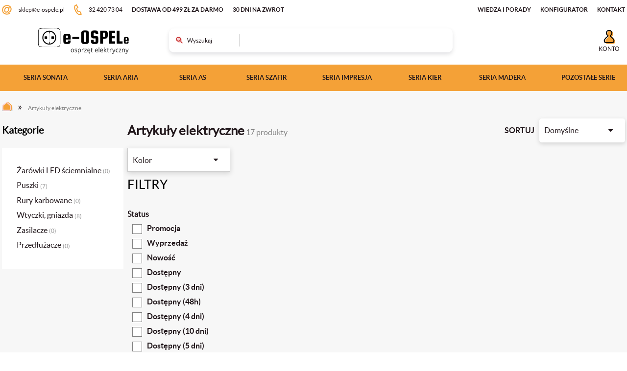

--- FILE ---
content_type: text/html; charset=UTF-8
request_url: https://e-ospele.pl/artykuly-elektryczne
body_size: 22984
content:
<!DOCTYPE html>
<!--[if IE 7 ]> <html lang="pl" class="no-js ie7"> <![endif]-->
<!--[if IE 8 ]> <html lang="pl" class="no-js ie8"> <![endif]-->
<!--[if IE 9 ]> <html lang="pl" class="no-js ie9"> <![endif]-->
<!--[if (gt IE 9)|!(IE)]><!--><html lang="pl" class="no-js"> <!--<![endif]-->
	<head>
		<meta name="theme-color" content="#ff0102">
<meta http-equiv="Content-Type" content="text/html; charset=utf-8" />
<meta http-equiv="X-UA-Compatible" content="IE=edge">
<meta name="msapplication-config" content="none">


<script>
	var listing_dailies_sort = "ranking_1549";
</script>

		
	<script >
		window.dataLayer = window.dataLayer || [];
		
				
		function gtag(){dataLayer.push(arguments)};
		gtag("js", new Date());
		
					gtag("consent", "default", {
				"ad_storage"             : "denied",
				"ad_user_data"           : "denied",
				"ad_personalization"     : "denied",
				"analytics_storage"      : "denied",
				"functionality_storage"  : "denied",
				"personalization_storage": "denied",
				"security_storage"       : "granted"
				
							});
			
						
						</script>
	
					
		<script >
			(function(w,d,s,l,i){
				w[l]=w[l]||[];w[l].push({'gtm.start': new Date().getTime(),event:'gtm.js'});var f=d.getElementsByTagName(s)[0], j=d.createElement(s),dl=l!='dataLayer'?'&l='+l:'';j.async=true;j.src='//www.googletagmanager.com/gtm.js?id='+i+dl;f.parentNode.insertBefore(j,f);
			})(window,document,'script','dataLayer','GTM-WWFXQN9');
			
					</script>
		
			<script async src="https://www.googletagmanager.com/gtag/js?id=G-MFPKS11K9H" ></script>
		
				
		<script >
							gtag("config", 'G-MFPKS11K9H');
					</script>
		
			<script >
							gtag('config', 'AW-10940779306', {'allow_enhanced_conversions': true});
					</script>
		
			<script >
			gtag('config', 'AW-829736079');
		</script>
		
		
	<script >
		var gtm_consents_update = {};
		
																																		
		if (Object.keys(gtm_consents_update).length > 0){
			gtag("consent", "update", gtm_consents_update);
			
			dataLayer.push({
				"event": "consentGranted"
			});
		}
		
			</script>

<meta name="google-site-verification" content="nzoM_r2G7_Twi1zV5H1YIxECVlgaVDXlKyvoK7R4kGY" /><title>Artykuły elektryczne - e-Ospele</title><meta name="description" content="Zamów Artykuły elektryczne w sklepie e-Ospele ☆ Niskie ceny i szybka wysyłka ☆ Zobacz ofertę i ciesz się wysoką jakością produktów!" /><meta name="keywords" content="e-Ospele &gt; Artykuły elektryczne, " />
		
	<link href="https://e-ospele.pl/img/layout/eospele_template/eospele_favicon(4).png" type="image/png" rel="icon" />
	<link href="https://e-ospele.pl/img/layout/eospele_template/eospele_favicon(4).png" type="image/png" rel="shortcut icon" />


	<link rel="apple-touch-icon" href="layout/eospele_template/eospele_favicon(4).png"/>

<meta name="viewport" content="width=device-width, initial-scale=1, maximum-scale=1.0, user-scalable=0">


		
	<link rel="canonical" href="https://e-ospele.pl/artykuly-elektryczne"/>

<meta property="og:title" content="Artykuły elektryczne - e-Ospele" /><meta property="og:site_name" content="e-Ospele" /><meta property="og:url" content="https://e-ospele.pl/artykuly-elektryczne" /><meta property="og:description" content="Zamów Artykuły elektryczne w sklepie e-Ospele ☆ Niskie ceny i szybka wysyłka ☆ Zobacz ofertę i ciesz się wysoką jakością produktów!" /><meta property="og:image" content="https://e-ospele.pl/img/imagecache/settings/e_ospele_logo_1200x630_1-1200x630.png" /><meta property="og:image:secure_url" content="https://e-ospele.pl/img/imagecache/settings/e_ospele_logo_1200x630_1-1200x630.png" /><meta property="og:image:width" content="1200" /><meta property="og:image:height" content="630" />




			<script type="application/ld+json">
			{
				"@context"          : "http://schema.org",
				"@type"             : "Store",
				"name"              : "e-Ospele",
				"currenciesAccepted": "PLN",
				"logo"              : "https://e-ospele.pl/img/layout/eospele_template/upload/eospele_logo.svg",
				"image"             : "https://e-ospele.pl/img/layout/eospele_template/upload/eospele_logo.svg",
				"url"               : "https://e-ospele.pl/",
				"email"             : "sklep@e-ospele.pl",
				"telephone"         : "32 420 73 04",
				
								
								
								
								
								
								
								
								
				"address"           : {
					"@type"          : "PostalAddress",
					"addressLocality": "Zawiercie",
					"addressRegion"  : "Śląskie",
					"postalCode"     : "42-400",
					"streetAddress"  : "Żabia 19e",
					"addressCountry" : "pl"
				}
			}
		</script>
	




	



<link rel="stylesheet" type="text/css" href="/css/eospele_template/styles.min_1767872107.css" />
	<script src="/js/eospele_template/vendor/jquery-3.4.1.min.js?1728898893"></script>
	<script src="/js/eospele_template/orbitvu.js?1728898893"></script>
	</head>
	
		
	<body class="  wrap-grey">
		<div class="wrap-header">
			<header>
	

<div class="header-top">
		
	<div class="container">
		<div class="contact-info">
							<a class="mail" href="mailto:sklep@e-ospele.pl">
					sklep@e-ospele.pl				</a>
						
							<a class="phone" href="tel:324207304">
					32 420 73 04				</a>
						
											
				<a class="page" href="/metody-dostawy.html" title="Dostawa od 499 zł za darmo">
					Dostawa od 499 zł za darmo				</a>
											
				<a class="page" href="/zwroty.html" title="30 dni na zwrot">
					30 dni na zwrot				</a>
					</div>
		
		<div class="navbar contact-info">
						
											
														
					<a class="page" href="/blog" title="WIEDZA I PORADY">
						WIEDZA I PORADY					</a>
														
					<a class="page" href="/konfigurator-ospel" title="KONFIGURATOR">
						KONFIGURATOR					</a>
														
					<a class="page" href="/contact.html" title="KONTAKT">
						KONTAKT					</a>
									</div>
	</div>
</div>	
	<div class="container ">
		<div class="row">
			<div class="company-logo">
										<a href="/"><img src="/img/layout/eospele_template/upload/eospele_logo.svg?1728899156" title="e-Ospele" alt="e-Ospele" /></a>							</div>
			
							<div class="mobile-nav-menu ">
						<span class="mobile-top-icons" data-type="show-menu-mobile">
				<i class="fa fa-bars"></i>
			</span>
				
	<a class="mobile-top-icons" data-type="toggle" href="#MainSearchElement2" aria-label="Wyszukiwarka" data-toggle-extended="top-navigation">
		<i class="fa fa-search"></i>
	</a>
	
	<a class="mobile-top-icons cart" href="/koszyk" title="Koszyk">
		<i class="fa fa-shopping-cart"></i> <span data-type="cart-sum-quantity2">0</span>
	</a>

</div>						
							<div class="search-form search-mobile" id="MainSearchElement2" data-toggle-extended-elements="top-navigation">
						<form action="/s" data-submit="once" id="ProductSearchForm" method="get" accept-charset="utf-8">		<div class="input-container" id="InputContainer">
			<a href="#MainSearchElement2" data-type="toggle" data-modile-type="cancel-search">zamknij <i class="fa fa-times"></i></a>
			
			<input name="q" type="text" data-ac="true" data-ac-url="/products/autocomplete_data_extended/language:pol" data-ac-handler="#InputContainer" data-ac-extended="true" class="form-control" placeholder="szukaj" id="ProductQ" />			
			<a class="submit js-submit" href="#" title="Wyszukaj">
				<i class="fa fa-search"></i>
			</a>
		</div>
	</form>				</div>
				
				<div class="search-form" id="MainSearchElement" data-toggle-extended-elements="top-navigation">
											<form>
							<div class="input-container">
																
								<input name="q" type="text" class="form-control" id="q" />								
																
								<div class="submit">Wyszukaj</div>
							</div>
						</form>
									</div>
				
				<div class="navbar navbar-cart">
					<ul>
						
<li class="user-status-info">
	<div class="header-nav-item">
									<a href="/logowanie" rel="nofollow">Konto</a>						</div>
</li>						
												
											</ul>
				</div>
					</div>
	</div>
</header>		</div>
		
				
					<div class="wrap-navbar">
				<nav class="main-nav">
	<ul class="main-nav-list nav-justified" id="MainNav" data-toggle-extended-elements="top-navigation">
		<li class="mobile-close-nav">
			<span data-type="show-menu-mobile">
				&times;
			</span>
		</li>
		
					<li>
							
									<a data-type="slidemenu" data-target="25" href="/sonata" title="Seria Sonata">
												<i class="fa fa-chevron-left"></i> Seria Sonata <i class="fa fa-chevron-right"></i>
					</a>
					
					<div class="sub-cat" data-id="25" data-group="subcategory">
						<div class="container">
							<div class="sub-cat-left">
																	<div class="row">
																					
																																	
											<div class="sub-categories full-width"">
																									<a href="/sonata" title="Seria Sonata">
														<i class="fa fa-chevron-left"></i> Seria Sonata <i class="fa fa-chevron-right"></i>
													</a>
													
													<ul class="sub-categories-list navigation-list">
																													<li>
																<a href="/sonata/laczniki" title="Łączniki">
																	Łączniki																</a>
															</li>
																													<li>
																<a href="/sonata/laczniki-dotykowe-sonata-touch" title="Łączniki dotykowe Sonata Touch">
																	Łączniki dotykowe Sonata Touch																</a>
															</li>
																													<li>
																<a href="/sonata/laczniki-z-podswietleniem" title="Łączniki z podświetleniem">
																	Łączniki z podświetleniem																</a>
															</li>
																													<li>
																<a href="/sonata/gniazda-elektryczne" title="Gniazda elektryczne">
																	Gniazda elektryczne																</a>
															</li>
																													<li>
																<a href="/sonata/ramki" title="Ramki">
																	Ramki																</a>
															</li>
																													<li>
																<a href="/sonata/sciemniacze" title="Ściemniacze">
																	Ściemniacze																</a>
															</li>
																													<li>
																<a href="/sonata/gniazda-komputerowe" title="Gniazda komputerowe">
																	Gniazda komputerowe																</a>
															</li>
																													<li>
																<a href="/sonata/gniazda-multimedialne" title="Gniazda multimedialne">
																	Gniazda multimedialne																</a>
															</li>
																													<li>
																<a href="/sonata/ladowarki-usb" title="Ładowarki USB">
																	Ładowarki USB																</a>
															</li>
																													<li>
																<a href="/sonata/gniazda-antenowe" title="Gniazda antenowe">
																	Gniazda antenowe																</a>
															</li>
																													<li>
																<a href="/sonata/gniazda-glosnikowe" title="Gniazda głośnikowe">
																	Gniazda głośnikowe																</a>
															</li>
																													<li>
																<a href="/sonata/gniazda-telefoniczne" title="Gniazda telefoniczne">
																	Gniazda telefoniczne																</a>
															</li>
																													<li>
																<a href="/sonata/czujniki-ruchu" title="Czujniki ruchu">
																	Czujniki ruchu																</a>
															</li>
																													<li>
																<a href="/sonata/regulatory-temperatury" title="Regulatory temperatury">
																	Regulatory temperatury																</a>
															</li>
																													<li>
																<a href="/sonata/sterowanie-bezprzewodowe" title="Sterowanie bezprzewodowe">
																	Sterowanie bezprzewodowe																</a>
															</li>
																													<li>
																<a href="/sonata/obudowy-gniazd-multimedialnych" title="Obudowy gniazd multimedialnych">
																	Obudowy gniazd multimedialnych																</a>
															</li>
																													<li>
																<a href="/sonata/ramki-do-zestawow-ip44" title="Ramki do zestawów IP44">
																	Ramki do zestawów IP44																</a>
															</li>
																													<li>
																<a href="/sonata/zaslepki" title="Zaślepki">
																	Zaślepki																</a>
															</li>
																													<li>
																<a href="/sonata/puszki-natynkowe" title="Puszki natynkowe">
																	Puszki natynkowe																</a>
															</li>
																													<li>
																<a href="/sonata/akcesoria" title="Akcesoria">
																	Akcesoria																</a>
															</li>
																											</ul>
													
																											<hr class="sub-sco-hr" />
														
														<ul class="sub-categories-options sub-sco">
															<li>
																<a href="/sonata" title="Pokaż wszystkie">
																	Pokaż wszystkie <i class="fa fa-angle-right" aria-hidden="true"></i>
																</a>
															</li>
															<li>
																<a href="/sonata?new=1" title="Nowości">
																	Nowości <i class="fa fa-angle-right" aria-hidden="true"></i>
																</a>
															</li>
															<li>
																<a href="/sonata?sp=1" title="Promocje">
																	Promocje <i class="fa fa-angle-right" aria-hidden="true"></i>
																</a>
															</li>
															<li>
																<a href="/sonata?best=1" title="Bestsellery">
																	Bestsellery <i class="fa fa-angle-right" aria-hidden="true"></i>
																</a>
															</li>
														</ul>
																																				</div>
																			</div>
																
															</div>
							
																							
																	<div class="sub-cat-center">
																					<a href="/sonata" title="Ospel Sonata Logo">
																								<span class="preload-image" data-loaded="false">
													<img class="blazy" data-src="https://e-ospele.pl/img/imagecache/pictures/ospel_sonata_logo(1)-400x200-nobckgr.png" width="400" height="400" alt="Ospel Sonata Logo" />
												</span>
											</a>
																			</div>
																
																
																	<div class="sub-cat-right">
										<ul class="product-list gallery col-1">
											<li>
	<div class="product-box gallery clearfix" data-type="product" data-product-id="63693" data-updated="false">
		<div class="widgets-box hide" data-type="field-widget" data-update="toggle">
			<div class="widgets-product-galery left" data-type="field-widget-left" data-update="inject-html"></div>
			<div class="widgets-product-galery right" data-type="field-widget-right" data-update="inject-html"></div>
		</div>
		
				
		<div class="product-image ">
			<div class="preload-image image-main" data-loaded="false">
				<img src="https://e-ospele.pl/img/imagecache/63001-64000/product-media/Gniazdo-potrojne-EURO-Kaszmir-GP-3R-m-82-Sonata-108720-400x400.jpg" alt="Gniazdo potrójne EURO Kaszmir - GP-3R/m/82 Sonata" width="400" height="400" />			</div>
			
						
			<a class="product-hover-opacity" data-type="product-url" href="/gniazdo-potrojne-euro-kaszmir-gp-3r-m-82-sonata" title="Gniazdo potrójne EURO Kaszmir - GP-3R/m/82 Sonata"></a>
			
			<div class="product-labels">
				<div class="product-label new hide" data-type="field-label-new" data-update="toggle">
					Nowość				</div>
				
				<div class="product-label promotion hide" data-type="field-label-promotion" data-update="toggle">
					Promocja				</div>
				
				<div class="product-label sale hide" data-type="field-label-sale" data-update="toggle">
					Wyprzedaż				</div>
				
				<div class="product-label bestseller hide" data-type="field-label-bestseller" data-update="toggle">
					Bestseller				</div>
			</div>
			
					</div>
		
		<h2 class="product-name">
			<a data-type="product-url" href="/gniazdo-potrojne-euro-kaszmir-gp-3r-m-82-sonata" title="Gniazdo potrójne EURO Kaszmir - GP-3R/m/82 Sonata">
				Gniazdo potrójne EURO Kaszmir - GP-3R/m/82 Sonata			</a>
		</h2>
		
		<div class='mobile_price_version'>
    		<div class="product-price-container" data-type="field-price-container" data-update="toggle">
    			<span class="price" data-type="field-price" data-update="inject"></span>
    			
    			<span class="base-price" data-type="field-base-price" data-update="inject"></span>
    			<span class="discount-price" data-type="field-discount-price" data-update="inject"></span>
    		</div>
    		
    		<div class="product-attributes">
    			    				<span class="product-ias" data-type="field-ias" data-update="inject"></span>
    				<span class="product-ias red" data-type="field-ias-red" data-update="inject"></span>
    			    			
    			<div class="hide" data-type="field-label-free" data-update="toggle">
    				<span class="free-shipping">Darmowa<br />dostawa</span>
    			</div>
    		</div>
		</div>
		
		
				
			</div>
</li>										</ul>
									</div>
																						
							<div class="sub-cat-bottom">
																
																	<ul class="nav-justified">
																																	<li>
													<a href="/ospel-2">
														<img src="https://e-ospele.pl/img/imagecache/producers/Ospel_Logo_Producenci_SM_160x48-124x37-nobckgr.png" alt="Ospel" width="124" height="37" />													</a>
												</li>
																																																						</ul>
															</div>
						</div>
					</div>
									</li>
			<li>
							
									<a data-type="slidemenu" data-target="28" href="/aria" title="Seria Aria">
												<i class="fa fa-chevron-left"></i> Seria Aria <i class="fa fa-chevron-right"></i>
					</a>
					
					<div class="sub-cat" data-id="28" data-group="subcategory">
						<div class="container">
							<div class="sub-cat-left">
																	<div class="row">
																					
																																	
											<div class="sub-categories full-width"">
																									<a href="/aria" title="Seria Aria">
														<i class="fa fa-chevron-left"></i> Seria Aria <i class="fa fa-chevron-right"></i>
													</a>
													
													<ul class="sub-categories-list navigation-list">
																													<li>
																<a href="/aria/laczniki" title="Łączniki">
																	Łączniki																</a>
															</li>
																													<li>
																<a href="/aria/podswietlenia-do-lacznikow" title="Podświetlenia">
																	Podświetlenia																</a>
															</li>
																													<li>
																<a href="/aria/gniazda-elektryczne" title="Gniazda elektryczne">
																	Gniazda elektryczne																</a>
															</li>
																													<li>
																<a href="/aria/ramki" title="Ramki">
																	Ramki																</a>
															</li>
																													<li>
																<a href="/aria/ramki-ozdobne" title="Ramki ozdobne">
																	Ramki ozdobne																</a>
															</li>
																													<li>
																<a href="/aria/sciemniacze" title="Ściemniacze">
																	Ściemniacze																</a>
															</li>
																													<li>
																<a href="/aria/gniazda-komputerowe" title="Gniazda komputerowe">
																	Gniazda komputerowe																</a>
															</li>
																													<li>
																<a href="/aria/gniazda-multimedialne" title="Gniazda multimedialne">
																	Gniazda multimedialne																</a>
															</li>
																													<li>
																<a href="/aria/ladowarki-usb" title="Ładowarki USB">
																	Ładowarki USB																</a>
															</li>
																													<li>
																<a href="/aria/gniazda-antenowe" title="Gniazda antenowe">
																	Gniazda antenowe																</a>
															</li>
																													<li>
																<a href="/aria/gniazda-glosnikowe" title="Gniazda głośnikowe">
																	Gniazda głośnikowe																</a>
															</li>
																													<li>
																<a href="/aria/gniazda-telefoniczne" title="Gniazda telefoniczne">
																	Gniazda telefoniczne																</a>
															</li>
																													<li>
																<a href="/aria/obudowy-gniazd-multimedialnych" title="Obudowy gniazd multimedialnych">
																	Obudowy gniazd multimedialnych																</a>
															</li>
																													<li>
																<a href="/aria/czujniki-ruchu" title="Czujniki ruchu">
																	Czujniki ruchu																</a>
															</li>
																													<li>
																<a href="/aria/regulatory-temperatury" title="Regulatory temperatury">
																	Regulatory temperatury																</a>
															</li>
																													<li>
																<a href="/aria/ramki-do-zestawow-ip44" title="Ramki do zestawów IP44">
																	Ramki do zestawów IP44																</a>
															</li>
																													<li>
																<a href="/aria/zaslepki" title="Zaślepki">
																	Zaślepki																</a>
															</li>
																													<li>
																<a href="/aria/puszki-natynkowe" title="Puszki natynkowe">
																	Puszki natynkowe																</a>
															</li>
																													<li>
																<a href="/aria/akcesoria" title="Akcesoria">
																	Akcesoria																</a>
															</li>
																											</ul>
													
																											<hr class="sub-sco-hr" />
														
														<ul class="sub-categories-options sub-sco">
															<li>
																<a href="/aria" title="Pokaż wszystkie">
																	Pokaż wszystkie <i class="fa fa-angle-right" aria-hidden="true"></i>
																</a>
															</li>
															<li>
																<a href="/aria?new=1" title="Nowości">
																	Nowości <i class="fa fa-angle-right" aria-hidden="true"></i>
																</a>
															</li>
															<li>
																<a href="/aria?sp=1" title="Promocje">
																	Promocje <i class="fa fa-angle-right" aria-hidden="true"></i>
																</a>
															</li>
															<li>
																<a href="/aria?best=1" title="Bestsellery">
																	Bestsellery <i class="fa fa-angle-right" aria-hidden="true"></i>
																</a>
															</li>
														</ul>
																																				</div>
																			</div>
																
															</div>
							
																							
																	<div class="sub-cat-center">
																					<a href="/aria" title="Ospel Aria Logo">
																								<span class="preload-image" data-loaded="false">
													<img class="blazy" data-src="https://e-ospele.pl/img/imagecache/pictures/ospel_aria_logo(1)-400x200-nobckgr.png" width="400" height="400" alt="Ospel Aria Logo" />
												</span>
											</a>
																			</div>
																
																
																	<div class="sub-cat-right">
										<ul class="product-list gallery col-1">
											<li>
	<div class="product-box gallery clearfix" data-type="product" data-product-id="58425" data-updated="false">
		<div class="widgets-box hide" data-type="field-widget" data-update="toggle">
			<div class="widgets-product-galery left" data-type="field-widget-left" data-update="inject-html"></div>
			<div class="widgets-product-galery right" data-type="field-widget-right" data-update="inject-html"></div>
		</div>
		
				
		<div class="product-image ">
			<div class="preload-image image-main" data-loaded="false">
				<img src="https://e-ospele.pl/img/imagecache/58001-59000/product-media/Ramka-ozdobna-mocujaca-do-lacznikow-krzyzowych-podwojnych-Bialy-Ospel-Aria-RO-5U-00-119759-400x400.jpg" alt="Ramka ozdobna mocująca do łączników krzyżowych podwójnych Biały Ospel Aria - RO-5U/00" width="400" height="400" />			</div>
			
						
			<a class="product-hover-opacity" data-type="product-url" href="/ramka-ozdobna-mocujaca-do-lacznikow-krzyzowych-podwojnych-bialy-ospel-aria-ro-5u-00" title="Ramka ozdobna mocująca do łączników krzyżowych podwójnych Biały Ospel Aria - RO-5U/00"></a>
			
			<div class="product-labels">
				<div class="product-label new hide" data-type="field-label-new" data-update="toggle">
					Nowość				</div>
				
				<div class="product-label promotion hide" data-type="field-label-promotion" data-update="toggle">
					Promocja				</div>
				
				<div class="product-label sale hide" data-type="field-label-sale" data-update="toggle">
					Wyprzedaż				</div>
				
				<div class="product-label bestseller hide" data-type="field-label-bestseller" data-update="toggle">
					Bestseller				</div>
			</div>
			
					</div>
		
		<h2 class="product-name">
			<a data-type="product-url" href="/ramka-ozdobna-mocujaca-do-lacznikow-krzyzowych-podwojnych-bialy-ospel-aria-ro-5u-00" title="Ramka ozdobna mocująca do łączników krzyżowych podwójnych Biały Ospel Aria - RO-5U/00">
				Ramka ozdobna mocująca do łączników krzyżowych podwójnych Biały Ospel Aria - RO-5U/00			</a>
		</h2>
		
		<div >
    		<div class="product-price-container" data-type="field-price-container" data-update="toggle">
    			<span class="price" data-type="field-price" data-update="inject"></span>
    			
    			<span class="base-price" data-type="field-base-price" data-update="inject"></span>
    			<span class="discount-price" data-type="field-discount-price" data-update="inject"></span>
    		</div>
    		
    		<div class="product-attributes">
    			    				<span class="product-ias" data-type="field-ias" data-update="inject"></span>
    				<span class="product-ias red" data-type="field-ias-red" data-update="inject"></span>
    			    			
    			<div class="hide" data-type="field-label-free" data-update="toggle">
    				<span class="free-shipping">Darmowa<br />dostawa</span>
    			</div>
    		</div>
		</div>
		
		
				
			</div>
</li>										</ul>
									</div>
																						
							<div class="sub-cat-bottom">
																
																	<ul class="nav-justified">
																																	<li>
													<a href="/ospel-2">
														<img src="https://e-ospele.pl/img/imagecache/producers/Ospel_Logo_Producenci_SM_160x48-124x37-nobckgr.png" alt="Ospel" width="124" height="37" />													</a>
												</li>
																																																						</ul>
															</div>
						</div>
					</div>
									</li>
			<li>
							
									<a data-type="slidemenu" data-target="27" href="/as" title="Seria As">
												<i class="fa fa-chevron-left"></i> Seria As <i class="fa fa-chevron-right"></i>
					</a>
					
					<div class="sub-cat" data-id="27" data-group="subcategory">
						<div class="container">
							<div class="sub-cat-left">
																	<div class="row">
																					
																																	
											<div class="sub-categories full-width"">
																									<a href="/as" title="Seria As">
														<i class="fa fa-chevron-left"></i> Seria As <i class="fa fa-chevron-right"></i>
													</a>
													
													<ul class="sub-categories-list navigation-list">
																													<li>
																<a href="/as/laczniki" title="Łączniki">
																	Łączniki																</a>
															</li>
																													<li>
																<a href="/as/laczniki-z-podswietleniem" title="Łączniki z podświetleniem">
																	Łączniki z podświetleniem																</a>
															</li>
																													<li>
																<a href="/as/gniazda-elektryczne" title="Gniazda elektryczne">
																	Gniazda elektryczne																</a>
															</li>
																													<li>
																<a href="/as/ramki" title="Ramki">
																	Ramki																</a>
															</li>
																													<li>
																<a href="/as/sciemniacze" title="Ściemniacze">
																	Ściemniacze																</a>
															</li>
																													<li>
																<a href="/as/gniazda-komputerowe" title="Gniazda komputerowe">
																	Gniazda komputerowe																</a>
															</li>
																													<li>
																<a href="/as/gniazda-multimedialne" title="Gniazda multimedialne">
																	Gniazda multimedialne																</a>
															</li>
																													<li>
																<a href="/as/ladowarki-usb" title="Ładowarki USB">
																	Ładowarki USB																</a>
															</li>
																													<li>
																<a href="/as/gniazda-antenowe" title="Gniazda antenowe">
																	Gniazda antenowe																</a>
															</li>
																													<li>
																<a href="/as/gniazda-glosnikowe" title="Gniazda głośnikowe">
																	Gniazda głośnikowe																</a>
															</li>
																													<li>
																<a href="/as/gniazda-telefoniczne" title="Gniazda telefoniczne">
																	Gniazda telefoniczne																</a>
															</li>
																													<li>
																<a href="/as/czujniki-ruchu" title="Czujniki ruchu">
																	Czujniki ruchu																</a>
															</li>
																													<li>
																<a href="/as/regulatory-temperatury" title="Regulatory temperatury">
																	Regulatory temperatury																</a>
															</li>
																													<li>
																<a href="/as/obudowy-gniazd-multimedialnych" title="Obudowy gniazd multimedialnych">
																	Obudowy gniazd multimedialnych																</a>
															</li>
																													<li>
																<a href="/as/ramki-do-zestawow-ip44" title="Ramki do zestawów IP44">
																	Ramki do zestawów IP44																</a>
															</li>
																													<li>
																<a href="/as/zaslepki" title="Zaślepki">
																	Zaślepki																</a>
															</li>
																													<li>
																<a href="/as/puszki-natynkowe" title="Puszki natynkowe">
																	Puszki natynkowe																</a>
															</li>
																													<li>
																<a href="/as/akcesoria" title="Akcesoria">
																	Akcesoria																</a>
															</li>
																											</ul>
													
																											<hr class="sub-sco-hr" />
														
														<ul class="sub-categories-options sub-sco">
															<li>
																<a href="/as" title="Pokaż wszystkie">
																	Pokaż wszystkie <i class="fa fa-angle-right" aria-hidden="true"></i>
																</a>
															</li>
															<li>
																<a href="/as?new=1" title="Nowości">
																	Nowości <i class="fa fa-angle-right" aria-hidden="true"></i>
																</a>
															</li>
															<li>
																<a href="/as?sp=1" title="Promocje">
																	Promocje <i class="fa fa-angle-right" aria-hidden="true"></i>
																</a>
															</li>
															<li>
																<a href="/as?best=1" title="Bestsellery">
																	Bestsellery <i class="fa fa-angle-right" aria-hidden="true"></i>
																</a>
															</li>
														</ul>
																																				</div>
																			</div>
																
															</div>
							
																							
																	<div class="sub-cat-center">
																					<a href="/as" title="Ospel As Logo">
																								<span class="preload-image" data-loaded="false">
													<img class="blazy" data-src="https://e-ospele.pl/img/imagecache/pictures/ospel_as_logo(1)-400x200-nobckgr.png" width="400" height="400" alt="Ospel As Logo" />
												</span>
											</a>
																			</div>
																
																
																	<div class="sub-cat-right">
										<ul class="product-list gallery col-1">
											<li>
	<div class="product-box gallery clearfix" data-type="product" data-product-id="19173" data-updated="false">
		<div class="widgets-box hide" data-type="field-widget" data-update="toggle">
			<div class="widgets-product-galery left" data-type="field-widget-left" data-update="inject-html"></div>
			<div class="widgets-product-galery right" data-type="field-widget-right" data-update="inject-html"></div>
		</div>
		
				
		<div class="product-image ">
			<div class="preload-image image-main" data-loaded="false">
				<img src="https://e-ospele.pl/img/imagecache/19001-20000/product-media/ladowarka_usb_bialy_ospel_as-400x400.jpg" alt="Ładowarka USB podwójna Biały Ospel As" width="400" height="400" />			</div>
			
						
			<a class="product-hover-opacity" data-type="product-url" href="/ladowarka-podwojna-usb-typu-a-a-2-1a-bialy-ospel-as" title="Ładowarka podwójna USB typu A+A 2.1A Biały Ospel As"></a>
			
			<div class="product-labels">
				<div class="product-label new hide" data-type="field-label-new" data-update="toggle">
					Nowość				</div>
				
				<div class="product-label promotion hide" data-type="field-label-promotion" data-update="toggle">
					Promocja				</div>
				
				<div class="product-label sale hide" data-type="field-label-sale" data-update="toggle">
					Wyprzedaż				</div>
				
				<div class="product-label bestseller hide" data-type="field-label-bestseller" data-update="toggle">
					Bestseller				</div>
			</div>
			
					</div>
		
		<h2 class="product-name">
			<a data-type="product-url" href="/ladowarka-podwojna-usb-typu-a-a-2-1a-bialy-ospel-as" title="Ładowarka podwójna USB typu A+A 2.1A Biały Ospel As">
				Ładowarka podwójna USB typu A+A 2.1A Biały Ospel As			</a>
		</h2>
		
		<div >
    		<div class="product-price-container" data-type="field-price-container" data-update="toggle">
    			<span class="price" data-type="field-price" data-update="inject"></span>
    			
    			<span class="base-price" data-type="field-base-price" data-update="inject"></span>
    			<span class="discount-price" data-type="field-discount-price" data-update="inject"></span>
    		</div>
    		
    		<div class="product-attributes">
    			    				<span class="product-ias" data-type="field-ias" data-update="inject"></span>
    				<span class="product-ias red" data-type="field-ias-red" data-update="inject"></span>
    			    			
    			<div class="hide" data-type="field-label-free" data-update="toggle">
    				<span class="free-shipping">Darmowa<br />dostawa</span>
    			</div>
    		</div>
		</div>
		
		
				
			</div>
</li>										</ul>
									</div>
																						
							<div class="sub-cat-bottom">
																
																	<ul class="nav-justified">
																																	<li>
													<a href="/ospel-2">
														<img src="https://e-ospele.pl/img/imagecache/producers/Ospel_Logo_Producenci_SM_160x48-124x37-nobckgr.png" alt="Ospel" width="124" height="37" />													</a>
												</li>
																																																						</ul>
															</div>
						</div>
					</div>
									</li>
			<li>
							
									<a data-type="slidemenu" data-target="909" href="/szafir" title="Seria Szafir">
												<i class="fa fa-chevron-left"></i> Seria Szafir <i class="fa fa-chevron-right"></i>
					</a>
					
					<div class="sub-cat" data-id="909" data-group="subcategory">
						<div class="container">
							<div class="sub-cat-left">
																	<div class="row">
																					
																																	
											<div class="sub-categories full-width"">
																									<a href="/szafir" title="Seria Szafir">
														<i class="fa fa-chevron-left"></i> Seria Szafir <i class="fa fa-chevron-right"></i>
													</a>
													
													<ul class="sub-categories-list navigation-list">
																													<li>
																<a href="/szafir/laczniki" title="Łączniki">
																	Łączniki																</a>
															</li>
																													<li>
																<a href="/szafir/laczniki-z-podswietleniem" title="Łączniki z podświetleniem">
																	Łączniki z podświetleniem																</a>
															</li>
																													<li>
																<a href="/szafir/gniazda-elektryczne" title="Gniazda elektryczne">
																	Gniazda elektryczne																</a>
															</li>
																													<li>
																<a href="/szafir/ramki" title="Ramki">
																	Ramki																</a>
															</li>
																													<li>
																<a href="/szafir/sciemniacze" title="Ściemniacze">
																	Ściemniacze																</a>
															</li>
																													<li>
																<a href="/szafir/gniazda-komputerowe" title="Gniazda komputerowe">
																	Gniazda komputerowe																</a>
															</li>
																													<li>
																<a href="/szafir/ladowarki-usb" title="Ładowarki USB">
																	Ładowarki USB																</a>
															</li>
																													<li>
																<a href="/szafir/gniazda-antenowe" title="Gniazda antenowe">
																	Gniazda antenowe																</a>
															</li>
																													<li>
																<a href="/szafir/gniazda-glosnikowe" title="Gniazda głośnikowe">
																	Gniazda głośnikowe																</a>
															</li>
																													<li>
																<a href="/szafir/gniazda-telefoniczne" title="Gniazda telefoniczne">
																	Gniazda telefoniczne																</a>
															</li>
																													<li>
																<a href="/szafir/czujniki-ruchu" title="Czujniki ruchu">
																	Czujniki ruchu																</a>
															</li>
																													<li>
																<a href="/szafir/regulatory-temperatury" title="Regulatory temperatury">
																	Regulatory temperatury																</a>
															</li>
																													<li>
																<a href="/szafir/obudowy-gniazd-multimedialnych" title="Obudowy gniazd multimedialnych">
																	Obudowy gniazd multimedialnych																</a>
															</li>
																													<li>
																<a href="/szafir/ramki-do-zestawow-ip44" title="Ramki do zestawów IP44">
																	Ramki do zestawów IP44																</a>
															</li>
																													<li>
																<a href="/szafir/zaslepki" title="Zaślepki">
																	Zaślepki																</a>
															</li>
																													<li>
																<a href="/szafir/puszki-natynkowe" title="Puszki natynkowe">
																	Puszki natynkowe																</a>
															</li>
																													<li>
																<a href="/szafir/akcesoria" title="Akcesoria">
																	Akcesoria																</a>
															</li>
																											</ul>
													
																											<hr class="sub-sco-hr" />
														
														<ul class="sub-categories-options sub-sco">
															<li>
																<a href="/szafir" title="Pokaż wszystkie">
																	Pokaż wszystkie <i class="fa fa-angle-right" aria-hidden="true"></i>
																</a>
															</li>
															<li>
																<a href="/szafir?new=1" title="Nowości">
																	Nowości <i class="fa fa-angle-right" aria-hidden="true"></i>
																</a>
															</li>
															<li>
																<a href="/szafir?sp=1" title="Promocje">
																	Promocje <i class="fa fa-angle-right" aria-hidden="true"></i>
																</a>
															</li>
															<li>
																<a href="/szafir?best=1" title="Bestsellery">
																	Bestsellery <i class="fa fa-angle-right" aria-hidden="true"></i>
																</a>
															</li>
														</ul>
																																				</div>
																			</div>
																
															</div>
							
																							
																	<div class="sub-cat-center">
																					<a href="/szafir" title="Ospel Szafir Logo">
																								<span class="preload-image" data-loaded="false">
													<img class="blazy" data-src="https://e-ospele.pl/img/imagecache/pictures/ospel_szafir_logo-400x200-nobckgr.png" width="400" height="400" alt="Ospel Szafir Logo" />
												</span>
											</a>
																			</div>
																
																
																	<div class="sub-cat-right">
										<ul class="product-list gallery col-1">
											<li>
	<div class="product-box gallery clearfix" data-type="product" data-product-id="63233" data-updated="false">
		<div class="widgets-box hide" data-type="field-widget" data-update="toggle">
			<div class="widgets-product-galery left" data-type="field-widget-left" data-update="inject-html"></div>
			<div class="widgets-product-galery right" data-type="field-widget-right" data-update="inject-html"></div>
		</div>
		
				
		<div class="product-image ">
			<div class="preload-image image-main" data-loaded="false">
				<img src="https://e-ospele.pl/img/imagecache/63001-64000/product-media/Przylacz-kablowy-Bialy-GPPK-1Z-m-00-Szafir-107450-400x400.jpg" alt="Przyłącz kablowy Biały - GPPK-1Z/m/00 Szafir" width="400" height="400" />			</div>
			
						
			<a class="product-hover-opacity" data-type="product-url" href="/przylacz-kablowy-bialy-gppk-1z-m-00-szafir" title="Przyłącz kablowy Biały - GPPK-1Z/m/00 Szafir"></a>
			
			<div class="product-labels">
				<div class="product-label new hide" data-type="field-label-new" data-update="toggle">
					Nowość				</div>
				
				<div class="product-label promotion hide" data-type="field-label-promotion" data-update="toggle">
					Promocja				</div>
				
				<div class="product-label sale hide" data-type="field-label-sale" data-update="toggle">
					Wyprzedaż				</div>
				
				<div class="product-label bestseller hide" data-type="field-label-bestseller" data-update="toggle">
					Bestseller				</div>
			</div>
			
					</div>
		
		<h2 class="product-name">
			<a data-type="product-url" href="/przylacz-kablowy-bialy-gppk-1z-m-00-szafir" title="Przyłącz kablowy Biały - GPPK-1Z/m/00 Szafir">
				Przyłącz kablowy Biały - GPPK-1Z/m/00 Szafir			</a>
		</h2>
		
		<div >
    		<div class="product-price-container" data-type="field-price-container" data-update="toggle">
    			<span class="price" data-type="field-price" data-update="inject"></span>
    			
    			<span class="base-price" data-type="field-base-price" data-update="inject"></span>
    			<span class="discount-price" data-type="field-discount-price" data-update="inject"></span>
    		</div>
    		
    		<div class="product-attributes">
    			    				<span class="product-ias" data-type="field-ias" data-update="inject"></span>
    				<span class="product-ias red" data-type="field-ias-red" data-update="inject"></span>
    			    			
    			<div class="hide" data-type="field-label-free" data-update="toggle">
    				<span class="free-shipping">Darmowa<br />dostawa</span>
    			</div>
    		</div>
		</div>
		
		
				
			</div>
</li>										</ul>
									</div>
																						
							<div class="sub-cat-bottom">
																
																	<ul class="nav-justified">
																																	<li>
													<a href="/ospel-2">
														<img src="https://e-ospele.pl/img/imagecache/producers/Ospel_Logo_Producenci_SM_160x48-124x37-nobckgr.png" alt="Ospel" width="124" height="37" />													</a>
												</li>
																																																						</ul>
															</div>
						</div>
					</div>
									</li>
			<li>
							
									<a data-type="slidemenu" data-target="26" href="/impresja" title="Seria Impresja">
												<i class="fa fa-chevron-left"></i> Seria Impresja <i class="fa fa-chevron-right"></i>
					</a>
					
					<div class="sub-cat" data-id="26" data-group="subcategory">
						<div class="container">
							<div class="sub-cat-left">
																	<div class="row">
																					
																																	
											<div class="sub-categories full-width"">
																									<a href="/impresja" title="Seria Impresja">
														<i class="fa fa-chevron-left"></i> Seria Impresja <i class="fa fa-chevron-right"></i>
													</a>
													
													<ul class="sub-categories-list navigation-list">
																													<li>
																<a href="/impresja/wlaczniki" title="Łączniki">
																	Łączniki																</a>
															</li>
																													<li>
																<a href="/impresja/laczniki-z-podswietleniem" title="Łączniki z podświetleniem">
																	Łączniki z podświetleniem																</a>
															</li>
																													<li>
																<a href="/impresja/gniazda-elektryczne" title="Gniazda elektryczne">
																	Gniazda elektryczne																</a>
															</li>
																													<li>
																<a href="/impresja/ramki" title="Ramki">
																	Ramki																</a>
															</li>
																													<li>
																<a href="/impresja/sciemniacze" title="Ściemniacze">
																	Ściemniacze																</a>
															</li>
																													<li>
																<a href="/impresja/gniazda-komputerowe" title="Gniazda komputerowe">
																	Gniazda komputerowe																</a>
															</li>
																													<li>
																<a href="/impresja/gniazda-multimedialne" title="Gniazda multimedialne">
																	Gniazda multimedialne																</a>
															</li>
																													<li>
																<a href="/impresja/ladowarki-usb" title="Ładowarki USB">
																	Ładowarki USB																</a>
															</li>
																													<li>
																<a href="/impresja/gniazda-antenowe" title="Gniazda antenowe">
																	Gniazda antenowe																</a>
															</li>
																													<li>
																<a href="/impresja/gniazda-glosnikowe" title="Gniazda głośnikowe">
																	Gniazda głośnikowe																</a>
															</li>
																													<li>
																<a href="/impresja/gniazda-telefoniczne" title="Gniazda telefoniczne">
																	Gniazda telefoniczne																</a>
															</li>
																													<li>
																<a href="/impresja/czujniki-ruchu" title="Czujniki ruchu">
																	Czujniki ruchu																</a>
															</li>
																													<li>
																<a href="/impresja/regulatory-temperatury" title="Regulatory temperatury">
																	Regulatory temperatury																</a>
															</li>
																													<li>
																<a href="/impresja/obudowy-gniazd-multimedialnych" title="Obudowy gniazd multimedialnych">
																	Obudowy gniazd multimedialnych																</a>
															</li>
																													<li>
																<a href="/impresja/ramki-do-zestawow-ip44" title="Ramki do zestawów IP44">
																	Ramki do zestawów IP44																</a>
															</li>
																													<li>
																<a href="/impresja/zaslepki" title="Zaślepki">
																	Zaślepki																</a>
															</li>
																													<li>
																<a href="/impresja/puszki-natynkowe" title="Puszki natynkowe">
																	Puszki natynkowe																</a>
															</li>
																													<li>
																<a href="/impresja/akcesoria" title="Akcesoria">
																	Akcesoria																</a>
															</li>
																											</ul>
													
																											<hr class="sub-sco-hr" />
														
														<ul class="sub-categories-options sub-sco">
															<li>
																<a href="/impresja" title="Pokaż wszystkie">
																	Pokaż wszystkie <i class="fa fa-angle-right" aria-hidden="true"></i>
																</a>
															</li>
															<li>
																<a href="/impresja?new=1" title="Nowości">
																	Nowości <i class="fa fa-angle-right" aria-hidden="true"></i>
																</a>
															</li>
															<li>
																<a href="/impresja?sp=1" title="Promocje">
																	Promocje <i class="fa fa-angle-right" aria-hidden="true"></i>
																</a>
															</li>
															<li>
																<a href="/impresja?best=1" title="Bestsellery">
																	Bestsellery <i class="fa fa-angle-right" aria-hidden="true"></i>
																</a>
															</li>
														</ul>
																																				</div>
																			</div>
																
															</div>
							
																							
																	<div class="sub-cat-center">
																					<a href="/impresja" title="Ospel Impresja Logo">
																								<span class="preload-image" data-loaded="false">
													<img class="blazy" data-src="https://e-ospele.pl/img/imagecache/pictures/ospel_impresja_logo(1)-400x200-nobckgr.png" width="400" height="400" alt="Ospel Impresja Logo" />
												</span>
											</a>
																			</div>
																
																
																	<div class="sub-cat-right">
										<ul class="product-list gallery col-1">
											<li>
	<div class="product-box gallery clearfix" data-type="product" data-product-id="2805" data-updated="false">
		<div class="widgets-box hide" data-type="field-widget" data-update="toggle">
			<div class="widgets-product-galery left" data-type="field-widget-left" data-update="inject-html"></div>
			<div class="widgets-product-galery right" data-type="field-widget-right" data-update="inject-html"></div>
		</div>
		
				
		<div class="product-image ">
			<div class="preload-image image-main" data-loaded="false">
				<img src="https://e-ospele.pl/img/imagecache/2001-3000/product-media/r_4yac_64_25_1-400x400.jpg" alt="r-4yac_64_25" width="400" height="400" />			</div>
			
						
			<a class="product-hover-opacity" data-type="product-url" href="/ramka-poczworna-szczotkowany-antracyt-r-4yac-64-25-impresja-prestige" title="Ramka poczwórna Szczotkowany Antracyt - R-4YAC/64/25 Impresja Prestige"></a>
			
			<div class="product-labels">
				<div class="product-label new hide" data-type="field-label-new" data-update="toggle">
					Nowość				</div>
				
				<div class="product-label promotion hide" data-type="field-label-promotion" data-update="toggle">
					Promocja				</div>
				
				<div class="product-label sale hide" data-type="field-label-sale" data-update="toggle">
					Wyprzedaż				</div>
				
				<div class="product-label bestseller hide" data-type="field-label-bestseller" data-update="toggle">
					Bestseller				</div>
			</div>
			
					</div>
		
		<h2 class="product-name">
			<a data-type="product-url" href="/ramka-poczworna-szczotkowany-antracyt-r-4yac-64-25-impresja-prestige" title="Ramka poczwórna Szczotkowany Antracyt - R-4YAC/64/25 Impresja Prestige">
				Ramka poczwórna Szczotkowany Antracyt - R-4YAC/64/25 Impresja Prestige			</a>
		</h2>
		
		<div class='mobile_price_version'>
    		<div class="product-price-container" data-type="field-price-container" data-update="toggle">
    			<span class="price" data-type="field-price" data-update="inject"></span>
    			
    			<span class="base-price" data-type="field-base-price" data-update="inject"></span>
    			<span class="discount-price" data-type="field-discount-price" data-update="inject"></span>
    		</div>
    		
    		<div class="product-attributes">
    			    				<span class="product-ias" data-type="field-ias" data-update="inject"></span>
    				<span class="product-ias red" data-type="field-ias-red" data-update="inject"></span>
    			    			
    			<div class="hide" data-type="field-label-free" data-update="toggle">
    				<span class="free-shipping">Darmowa<br />dostawa</span>
    			</div>
    		</div>
		</div>
		
		
				
			</div>
</li>										</ul>
									</div>
																						
							<div class="sub-cat-bottom">
																
																	<ul class="nav-justified">
																																	<li>
													<a href="/ospel-2">
														<img src="https://e-ospele.pl/img/imagecache/producers/Ospel_Logo_Producenci_SM_160x48-124x37-nobckgr.png" alt="Ospel" width="124" height="37" />													</a>
												</li>
																																																						</ul>
															</div>
						</div>
					</div>
									</li>
			<li>
							
									<a data-type="slidemenu" data-target="30" href="/kier" title="Seria Kier">
												<i class="fa fa-chevron-left"></i> Seria Kier <i class="fa fa-chevron-right"></i>
					</a>
					
					<div class="sub-cat" data-id="30" data-group="subcategory">
						<div class="container">
							<div class="sub-cat-left">
																	<div class="row">
																					
																																	
											<div class="sub-categories "">
																									<a href="/kier" title="Seria Kier">
														<i class="fa fa-chevron-left"></i> Seria Kier <i class="fa fa-chevron-right"></i>
													</a>
													
													<ul class="sub-categories-list navigation-list">
																													<li>
																<a href="/kier/laczniki" title="Łączniki">
																	Łączniki																</a>
															</li>
																													<li>
																<a href="/kier/laczniki-z-podswietleniem" title="Łączniki z podświetleniem">
																	Łączniki z podświetleniem																</a>
															</li>
																													<li>
																<a href="/kier/gniazda-elektryczne" title="Gniazda elektryczne">
																	Gniazda elektryczne																</a>
															</li>
																													<li>
																<a href="/kier/sciemniacze" title="Ściemniacze">
																	Ściemniacze																</a>
															</li>
																													<li>
																<a href="/kier/gniazda-komputerowe" title="Gniazda komputerowe">
																	Gniazda komputerowe																</a>
															</li>
																													<li>
																<a href="/kier/gniazda-antenowe" title="Gniazda antenowe">
																	Gniazda antenowe																</a>
															</li>
																													<li>
																<a href="/kier/gniazda-telefoniczne" title="Gniazda telefoniczne">
																	Gniazda telefoniczne																</a>
															</li>
																													<li>
																<a href="/kier/puszki-natynkowe" title="Puszki natynkowe">
																	Puszki natynkowe																</a>
															</li>
																													<li>
																<a href="/kier/akcesoria" title="Akcesoria">
																	Akcesoria																</a>
															</li>
																											</ul>
													
																											<hr class="sub-sco-hr" />
														
														<ul class="sub-categories-options sub-sco">
															<li>
																<a href="/kier" title="Pokaż wszystkie">
																	Pokaż wszystkie <i class="fa fa-angle-right" aria-hidden="true"></i>
																</a>
															</li>
															<li>
																<a href="/kier?new=1" title="Nowości">
																	Nowości <i class="fa fa-angle-right" aria-hidden="true"></i>
																</a>
															</li>
															<li>
																<a href="/kier?sp=1" title="Promocje">
																	Promocje <i class="fa fa-angle-right" aria-hidden="true"></i>
																</a>
															</li>
															<li>
																<a href="/kier?best=1" title="Bestsellery">
																	Bestsellery <i class="fa fa-angle-right" aria-hidden="true"></i>
																</a>
															</li>
														</ul>
																																				</div>
																			</div>
																
															</div>
							
																							
																
																
																	<div class="sub-cat-right">
										<ul class="product-list gallery col-1">
											<li>
	<div class="product-box gallery clearfix" data-type="product" data-product-id="1651" data-updated="false">
		<div class="widgets-box hide" data-type="field-widget" data-update="toggle">
			<div class="widgets-product-galery left" data-type="field-widget-left" data-update="inject-html"></div>
			<div class="widgets-product-galery right" data-type="field-widget-right" data-update="inject-html"></div>
		</div>
		
				
		<div class="product-image ">
			<div class="preload-image image-main" data-loaded="false">
				<img src="https://e-ospele.pl/img/imagecache/1001-2000/product-media/gpa-wsp-00-1704-400x400.jpg" alt="gpa-wsp_00" width="400" height="400" />			</div>
			
						
			<a class="product-hover-opacity" data-type="product-url" href="/gniazdo-antenowe-rtv-sat-przelotowe-bialy-gpa-wsp-00-kier" title="Gniazdo antenowe RTV-SAT przelotowe Biały - GPA-WSP/00 Kier"></a>
			
			<div class="product-labels">
				<div class="product-label new hide" data-type="field-label-new" data-update="toggle">
					Nowość				</div>
				
				<div class="product-label promotion hide" data-type="field-label-promotion" data-update="toggle">
					Promocja				</div>
				
				<div class="product-label sale hide" data-type="field-label-sale" data-update="toggle">
					Wyprzedaż				</div>
				
				<div class="product-label bestseller hide" data-type="field-label-bestseller" data-update="toggle">
					Bestseller				</div>
			</div>
			
					</div>
		
		<h2 class="product-name">
			<a data-type="product-url" href="/gniazdo-antenowe-rtv-sat-przelotowe-bialy-gpa-wsp-00-kier" title="Gniazdo antenowe RTV-SAT przelotowe Biały - GPA-WSP/00 Kier">
				Gniazdo antenowe RTV-SAT przelotowe Biały - GPA-WSP/00 Kier			</a>
		</h2>
		
		<div >
    		<div class="product-price-container" data-type="field-price-container" data-update="toggle">
    			<span class="price" data-type="field-price" data-update="inject"></span>
    			
    			<span class="base-price" data-type="field-base-price" data-update="inject"></span>
    			<span class="discount-price" data-type="field-discount-price" data-update="inject"></span>
    		</div>
    		
    		<div class="product-attributes">
    			    				<span class="product-ias" data-type="field-ias" data-update="inject"></span>
    				<span class="product-ias red" data-type="field-ias-red" data-update="inject"></span>
    			    			
    			<div class="hide" data-type="field-label-free" data-update="toggle">
    				<span class="free-shipping">Darmowa<br />dostawa</span>
    			</div>
    		</div>
		</div>
		
		
				
			</div>
</li>										</ul>
									</div>
																						
							<div class="sub-cat-bottom">
																
																	<ul class="nav-justified">
																																	<li>
													<a href="/ospel-2">
														<img src="https://e-ospele.pl/img/imagecache/producers/Ospel_Logo_Producenci_SM_160x48-124x37-nobckgr.png" alt="Ospel" width="124" height="37" />													</a>
												</li>
																																																						</ul>
															</div>
						</div>
					</div>
									</li>
			<li>
							
									<a data-type="slidemenu" data-target="31" href="/madera" title="Seria Madera">
												<i class="fa fa-chevron-left"></i> Seria Madera <i class="fa fa-chevron-right"></i>
					</a>
					
					<div class="sub-cat" data-id="31" data-group="subcategory">
						<div class="container">
							<div class="sub-cat-left">
																	<div class="row">
																					
																																	
											<div class="sub-categories "">
																									<a href="/madera" title="Seria Madera">
														<i class="fa fa-chevron-left"></i> Seria Madera <i class="fa fa-chevron-right"></i>
													</a>
													
													<ul class="sub-categories-list navigation-list">
																													<li>
																<a href="/madera/laczniki" title="Łączniki">
																	Łączniki																</a>
															</li>
																													<li>
																<a href="/madera/laczniki-z-podswietleniem" title="Łączniki z podświetleniem">
																	Łączniki z podświetleniem																</a>
															</li>
																													<li>
																<a href="/madera/gniazda-elektryczne" title="Gniazda elektryczne">
																	Gniazda elektryczne																</a>
															</li>
																													<li>
																<a href="/madera/zestawy" title="Zestawy">
																	Zestawy																</a>
															</li>
																											</ul>
													
																											<hr class="sub-sco-hr" />
														
														<ul class="sub-categories-options sub-sco">
															<li>
																<a href="/madera" title="Pokaż wszystkie">
																	Pokaż wszystkie <i class="fa fa-angle-right" aria-hidden="true"></i>
																</a>
															</li>
															<li>
																<a href="/madera?new=1" title="Nowości">
																	Nowości <i class="fa fa-angle-right" aria-hidden="true"></i>
																</a>
															</li>
															<li>
																<a href="/madera?sp=1" title="Promocje">
																	Promocje <i class="fa fa-angle-right" aria-hidden="true"></i>
																</a>
															</li>
															<li>
																<a href="/madera?best=1" title="Bestsellery">
																	Bestsellery <i class="fa fa-angle-right" aria-hidden="true"></i>
																</a>
															</li>
														</ul>
																																				</div>
																			</div>
																
															</div>
							
																							
																
																
																	<div class="sub-cat-right">
										<ul class="product-list gallery col-1">
											<li>
	<div class="product-box gallery clearfix" data-type="product" data-product-id="2738" data-updated="false">
		<div class="widgets-box hide" data-type="field-widget" data-update="toggle">
			<div class="widgets-product-galery left" data-type="field-widget-left" data-update="inject-html"></div>
			<div class="widgets-product-galery right" data-type="field-widget-right" data-update="inject-html"></div>
		</div>
		
				
		<div class="product-image ">
			<div class="preload-image image-main" data-loaded="false">
				<img src="https://e-ospele.pl/img/imagecache/2001-3000/product-media/gnh_1nz_00_d-400x400.jpg" alt="gnh-1nz_00_d" width="400" height="400" />			</div>
			
						
			<a class="product-hover-opacity" data-type="product-url" href="/gniazdo-pojedyncze-z-uziemieniem-natynkowe-ip-44-bialy-klapka-dymna-gnh-1nz-00-d-madera" title="Gniazdo pojedyncze z uziemieniem natynkowe IP-44 Biały, klapka dymna - GNH-1NZ/00/d Madera"></a>
			
			<div class="product-labels">
				<div class="product-label new hide" data-type="field-label-new" data-update="toggle">
					Nowość				</div>
				
				<div class="product-label promotion hide" data-type="field-label-promotion" data-update="toggle">
					Promocja				</div>
				
				<div class="product-label sale hide" data-type="field-label-sale" data-update="toggle">
					Wyprzedaż				</div>
				
				<div class="product-label bestseller hide" data-type="field-label-bestseller" data-update="toggle">
					Bestseller				</div>
			</div>
			
					</div>
		
		<h2 class="product-name">
			<a data-type="product-url" href="/gniazdo-pojedyncze-z-uziemieniem-natynkowe-ip-44-bialy-klapka-dymna-gnh-1nz-00-d-madera" title="Gniazdo pojedyncze z uziemieniem natynkowe IP-44 Biały, klapka dymna - GNH-1NZ/00/d Madera">
				Gniazdo pojedyncze z uziemieniem natynkowe IP-44 Biały, klapka dymna - GNH-1NZ/00/d Madera			</a>
		</h2>
		
		<div >
    		<div class="product-price-container" data-type="field-price-container" data-update="toggle">
    			<span class="price" data-type="field-price" data-update="inject"></span>
    			
    			<span class="base-price" data-type="field-base-price" data-update="inject"></span>
    			<span class="discount-price" data-type="field-discount-price" data-update="inject"></span>
    		</div>
    		
    		<div class="product-attributes">
    			    				<span class="product-ias" data-type="field-ias" data-update="inject"></span>
    				<span class="product-ias red" data-type="field-ias-red" data-update="inject"></span>
    			    			
    			<div class="hide" data-type="field-label-free" data-update="toggle">
    				<span class="free-shipping">Darmowa<br />dostawa</span>
    			</div>
    		</div>
		</div>
		
		
				
			</div>
</li>										</ul>
									</div>
																						
							<div class="sub-cat-bottom">
																
																	<ul class="nav-justified">
																																	<li>
													<a href="/ospel-2">
														<img src="https://e-ospele.pl/img/imagecache/producers/Ospel_Logo_Producenci_SM_160x48-124x37-nobckgr.png" alt="Ospel" width="124" height="37" />													</a>
												</li>
																																																						</ul>
															</div>
						</div>
					</div>
									</li>
			<li>
							
									<a data-type="slidemenu" data-target="32" href="javascript:;" title="Pozostałe serie">
												<i class="fa fa-chevron-left"></i> Pozostałe serie <i class="fa fa-chevron-right"></i>
					</a>
					
					<div class="sub-cat" data-id="32" data-group="subcategory">
						<div class="container">
							<div class="sub-cat-left">
																	<div class="row">
																					
																																	
											<div class="sub-categories full-width"">
																									<a href="/wszystkie-serie" title="Pozostałe serie">
														<i class="fa fa-chevron-left"></i> Pozostałe serie <i class="fa fa-chevron-right"></i>
													</a>
													
													<ul class="sub-categories-list navigation-list">
																													<li>
																<a href="/karo" title="Ospel Karo">
																	Ospel Karo																</a>
															</li>
																													<li>
																<a href="/sonata-stal-inox" title="Ospel Sonata Stal Inox">
																	Ospel Sonata Stal Inox																</a>
															</li>
																													<li>
																<a href="/sonata-nowe-srebro" title="Ospel Sonata Nowe Srebro">
																	Ospel Sonata Nowe Srebro																</a>
															</li>
																													<li>
																<a href="/akcent" title="Ospel Akcent">
																	Ospel Akcent																</a>
															</li>
																													<li>
																<a href="/bis" title="Ospel Bis">
																	Ospel Bis																</a>
															</li>
																													<li>
																<a href="/fala" title="Ospel Fala">
																	Ospel Fala																</a>
															</li>
																													<li>
																<a href="/delfina" title="Ospel Delfina">
																	Ospel Delfina																</a>
															</li>
																													<li>
																<a href="/ospel-45" title="Ospel 45">
																	Ospel 45																</a>
															</li>
																													<li>
																<a href="/lambda" title="Ospel Lambda">
																	Ospel Lambda																</a>
															</li>
																													<li>
																<a href="/kappa" title="Ospel Kappa">
																	Ospel Kappa																</a>
															</li>
																													<li>
																<a href="/pi" title="Ospel Pi">
																	Ospel Pi																</a>
															</li>
																													<li>
																<a href="/akcesoria" title="Akcesoria">
																	Akcesoria																</a>
															</li>
																													<li>
																<a href="/artykuly-elektryczne" title="Artykuły elektryczne">
																	Artykuły elektryczne																</a>
															</li>
																													<li>
																<a href="/zlaczki-wago" title="Złączki WAGO">
																	Złączki WAGO																</a>
															</li>
																											</ul>
													
																											<hr class="sub-sco-hr" />
														
														<ul class="sub-categories-options sub-sco">
															<li>
																<a href="/wszystkie-serie" title="Pokaż wszystkie">
																	Pokaż wszystkie <i class="fa fa-angle-right" aria-hidden="true"></i>
																</a>
															</li>
															<li>
																<a href="/products/index/language:pol?new=1" title="Nowości">
																	Nowości <i class="fa fa-angle-right" aria-hidden="true"></i>
																</a>
															</li>
															<li>
																<a href="/products/index/language:pol?sp=1" title="Promocje">
																	Promocje <i class="fa fa-angle-right" aria-hidden="true"></i>
																</a>
															</li>
															<li>
																<a href="/products/index/language:pol?best=1" title="Bestsellery">
																	Bestsellery <i class="fa fa-angle-right" aria-hidden="true"></i>
																</a>
															</li>
														</ul>
																																				</div>
																			</div>
																
															</div>
							
														
							<div class="sub-cat-bottom">
																
																	<ul class="nav-justified">
																																	<li>
													<a href="/ospel-2">
														<img src="https://e-ospele.pl/img/imagecache/producers/Ospel_Logo_Producenci_SM_160x48-124x37-nobckgr.png" alt="Ospel" width="124" height="37" />													</a>
												</li>
																																																						</ul>
															</div>
						</div>
					</div>
									</li>
			
				
					<li class="mobile-link contact">
				<a href="/contact.html" title="Kontakt">
					Kontakt				</a>
									<a class="phone" href="tel:324207304">
						(32 420 73 04)
					</a>
							</li>
				
				
									<li class="mobile-link">
					<a href="/logowanie" rel="nofollow">Zaloguj</a>				</li>
				<li class="mobile-link">
					<a href="/rejestracja" rel="nofollow">Zarejestruj</a>				</li>
							
				
				
				
		<li class="mobile-link">
			<a href="/koszyk" title="Koszyk">
				Koszyk			</a>
		</li>
		
					</ul>
</nav>			</div>
				
						<div class="search-big">
		<div class="container">
			<form action="/s" data-submit="once" id="ProductSearchForm1" method="get" accept-charset="utf-8">				<div class="input-container" id="InputContainer1">
					<div data-type="cancel-search">zamknij <i class="fa fa-times"></i></div>
					
					<input name="q" type="text" data-ac="true" data-ac-url="/products/autocomplete_data_extended/language:pol" data-ac-handler="#InputContainer1" data-ac-extended="true" class="form-control" placeholder="szukaj" id="ProductQ2" />					
					<a class="submit js-submit" href="#" title="Wyszukaj">
						<i class="fa fa-search"></i>
					</a>
				</div>
			</form>			
					</div>
	</div>
				
		<div class="wrap-content  ">
						
						
											
				<div class="main-container container ">
													
	<ul class="breadcrumb" vocab="http://schema.org/" typeof="BreadcrumbList">
		<li property="itemListElement" typeof="ListItem">
			<a property="item" typeof="WebPage" href="/" aria-label="Strona główna" title="Strona główna">
				<span class="icon-home"></span>
				<meta property="name" content="Strona główna">
			</a>
			<meta property="position" content="1">
		</li>
		
				
									
				
									<li property="itemListElement" typeof="ListItem">
					<span class="divider">»</span>					
					<a property="item" typeof="WebPage" href="/artykuly-elektryczne" title="Artykuły elektryczne">
						<span property="name">Artykuły elektryczne</span>
					</a>
					
					<meta property="position" content="2">
				</li>
						
						</ul>
										
					<div class="row">
																									<aside class="sidebar sidebar-left sidebar-listing">
								
					
			<section class="categories-box aside-box categories-box-listing" data-type="categories-box">
			<a class="responsive-toggle" data-type="toggle" href="#BoxCategories">
				Kategorie			</a>
			
			<h5 class="box-header hheader">
				Kategorie			</h5>
			
			<div class="box-content" id="BoxCategories">
				<ul><li><a href="/aria" class="category_link" title="Ospel Aria" data-category-id="491" data-category-leaf="0">Ospel Aria <span>(625)</span></a></li><li><a href="/as" class="category_link" title="Ospel As" data-category-id="521" data-category-leaf="0">Ospel As <span>(735)</span></a></li><li><a href="/impresja" class="category_link" title="Ospel Impresja" data-category-id="544" data-category-leaf="0">Ospel Impresja <span>(869)</span></a></li><li><a href="/sonata" class="category_link" title="Ospel Sonata" data-category-id="567" data-category-leaf="0">Ospel Sonata <span>(1113)</span></a></li><li><a href="/sonata-stal-inox" class="category_link" title="Ospel Sonata Stal Inox" data-category-id="591" data-category-leaf="0">Ospel Sonata Stal Inox <span>(60)</span></a></li><li><a href="/sonata-nowe-srebro" class="category_link" title="Ospel Sonata Nowe Srebro" data-category-id="604" data-category-leaf="0">Ospel Sonata Nowe Srebro <span>(60)</span></a></li><li><a href="/szafir" class="category_link" title="Ospel Szafir" data-category-id="2845" data-category-leaf="0">Ospel Szafir <span>(504)</span></a></li><li><a href="/karo" class="category_link" title="Ospel Karo" data-category-id="617" data-category-leaf="0">Ospel Karo <span>(150)</span></a></li><li><a href="/kier" class="category_link" title="Ospel Kier" data-category-id="642" data-category-leaf="0">Ospel Kier <span>(213)</span></a></li><li><a href="/akcent" class="category_link" title="Ospel Akcent" data-category-id="658" data-category-leaf="0">Ospel Akcent <span>(122)</span></a></li><li><a href="/ospel-45" class="category_link" title="Ospel 45" data-category-id="691" data-category-leaf="0">Ospel 45 <span>(23)</span></a></li><li><a href="/madera" class="category_link" title="Ospel Madera" data-category-id="708" data-category-leaf="0">Ospel Madera <span>(35)</span></a></li><li><a href="/bis" class="category_link" title="Ospel Bis" data-category-id="716" data-category-leaf="0">Ospel Bis <span>(43)</span></a></li><li><a href="/fala" class="category_link" title="Ospel Fala" data-category-id="720" data-category-leaf="0">Ospel Fala <span>(45)</span></a></li><li><a href="/delfina" class="category_link" title="Ospel Delfina" data-category-id="728" data-category-leaf="0">Ospel Delfina <span>(16)</span></a></li><li><a href="/lambda" class="category_link" title="Ospel Lambda" data-category-id="731" data-category-leaf="0">Ospel Lambda <span>(13)</span></a></li><li><a href="/eta" class="category_link" title="Ospel Eta" data-category-id="734" data-category-leaf="1">Ospel Eta <span>(0)</span></a></li><li><a href="/kappa" class="category_link" title="Ospel Kappa" data-category-id="737" data-category-leaf="0">Ospel Kappa <span>(2)</span></a></li><li><a href="/pi" class="category_link" title="Ospel Pi" data-category-id="741" data-category-leaf="0">Ospel Pi <span>(7)</span></a></li><li><a href="/akcesoria" class="category_link" title="Akcesoria" data-category-id="701" data-category-leaf="0">Akcesoria <span>(40)</span></a></li><li><a href="/artykuly-elektryczne" class="category_link current_page" title="Artykuły elektryczne" data-category-id="744" data-category-leaf="0">Artykuły elektryczne <span>(17)</span></a><ul><li><a href="/artykuly-elektryczne/zarowki-led-sciemnialne" class="category_link" title="Żarówki LED ściemnialne" data-category-id="745" data-category-leaf="1">Żarówki LED ściemnialne <span>(0)</span></a></li><li><a href="/artykuly-elektryczne/puszki" class="category_link" title="Puszki" data-category-id="746" data-category-leaf="0">Puszki <span>(7)</span></a></li><li><a href="/artykuly-elektryczne/rury-karbowane" class="category_link" title="Rury karbowane" data-category-id="752" data-category-leaf="0">Rury karbowane <span>(0)</span></a></li><li><a href="/artykuly-elektryczne/wtyczki-gniazda" class="category_link" title="Wtyczki, gniazda" data-category-id="755" data-category-leaf="0">Wtyczki, gniazda <span>(8)</span></a></li><li><a href="/artykuly-elektryczne/zasilacze" class="category_link" title="Zasilacze" data-category-id="759" data-category-leaf="0">Zasilacze <span>(0)</span></a></li><li><a href="/artykuly-elektryczne/przedluzacze" class="category_link" title="Przedłużacze" data-category-id="762" data-category-leaf="0">Przedłużacze <span>(0)</span></a></li></ul></li><li><a href="/zlaczki-wago" class="category_link" title="Złączki WAGO" data-category-id="2976" data-category-leaf="1">Złączki WAGO <span>(11)</span></a></li></ul>				
							</div>
		</section>
									</aside>
												
						<section class="main-content sidebar-left-true ">
							
							
														
					<div class="product-list-page page">
				<div class="category-header page-header">
					<h1 class="title" data-type="page-title">
						Artykuły elektryczne 					</h1>
					
					<span class="paginator-info" data-type="product-list-paginator-info">
						17 produkty					</span>
				</div>
				
								
												
				
	<div class="categories-list-mobile owl-carousel" data-type="categories-list-mobile">
									<span class="current_page_all" data-type="all-products">
					Wszystkie Artykuły elektryczne</span>
							
		<ul><li><a href="/aria" class="category_link" title="Ospel Aria" data-category-id="491" data-category-leaf="0">Ospel Aria <span>(625)</span></a></li><li><a href="/as" class="category_link" title="Ospel As" data-category-id="521" data-category-leaf="0">Ospel As <span>(735)</span></a></li><li><a href="/impresja" class="category_link" title="Ospel Impresja" data-category-id="544" data-category-leaf="0">Ospel Impresja <span>(869)</span></a></li><li><a href="/sonata" class="category_link" title="Ospel Sonata" data-category-id="567" data-category-leaf="0">Ospel Sonata <span>(1113)</span></a></li><li><a href="/sonata-stal-inox" class="category_link" title="Ospel Sonata Stal Inox" data-category-id="591" data-category-leaf="0">Ospel Sonata Stal Inox <span>(60)</span></a></li><li><a href="/sonata-nowe-srebro" class="category_link" title="Ospel Sonata Nowe Srebro" data-category-id="604" data-category-leaf="0">Ospel Sonata Nowe Srebro <span>(60)</span></a></li><li><a href="/szafir" class="category_link" title="Ospel Szafir" data-category-id="2845" data-category-leaf="0">Ospel Szafir <span>(504)</span></a></li><li><a href="/karo" class="category_link" title="Ospel Karo" data-category-id="617" data-category-leaf="0">Ospel Karo <span>(150)</span></a></li><li><a href="/kier" class="category_link" title="Ospel Kier" data-category-id="642" data-category-leaf="0">Ospel Kier <span>(213)</span></a></li><li><a href="/akcent" class="category_link" title="Ospel Akcent" data-category-id="658" data-category-leaf="0">Ospel Akcent <span>(122)</span></a></li><li><a href="/ospel-45" class="category_link" title="Ospel 45" data-category-id="691" data-category-leaf="0">Ospel 45 <span>(23)</span></a></li><li><a href="/madera" class="category_link" title="Ospel Madera" data-category-id="708" data-category-leaf="0">Ospel Madera <span>(35)</span></a></li><li><a href="/bis" class="category_link" title="Ospel Bis" data-category-id="716" data-category-leaf="0">Ospel Bis <span>(43)</span></a></li><li><a href="/fala" class="category_link" title="Ospel Fala" data-category-id="720" data-category-leaf="0">Ospel Fala <span>(45)</span></a></li><li><a href="/delfina" class="category_link" title="Ospel Delfina" data-category-id="728" data-category-leaf="0">Ospel Delfina <span>(16)</span></a></li><li><a href="/lambda" class="category_link" title="Ospel Lambda" data-category-id="731" data-category-leaf="0">Ospel Lambda <span>(13)</span></a></li><li><a href="/eta" class="category_link" title="Ospel Eta" data-category-id="734" data-category-leaf="1">Ospel Eta <span>(0)</span></a></li><li><a href="/kappa" class="category_link" title="Ospel Kappa" data-category-id="737" data-category-leaf="0">Ospel Kappa <span>(2)</span></a></li><li><a href="/pi" class="category_link" title="Ospel Pi" data-category-id="741" data-category-leaf="0">Ospel Pi <span>(7)</span></a></li><li><a href="/akcesoria" class="category_link" title="Akcesoria" data-category-id="701" data-category-leaf="0">Akcesoria <span>(40)</span></a></li><li><a href="/artykuly-elektryczne" class="category_link current_page" title="Artykuły elektryczne" data-category-id="744" data-category-leaf="0">Artykuły elektryczne <span>(17)</span></a><ul><li><a href="/artykuly-elektryczne/zarowki-led-sciemnialne" class="category_link" title="Żarówki LED ściemnialne" data-category-id="745" data-category-leaf="1">Żarówki LED ściemnialne <span>(0)</span></a></li><li><a href="/artykuly-elektryczne/puszki" class="category_link" title="Puszki" data-category-id="746" data-category-leaf="0">Puszki <span>(7)</span></a></li><li><a href="/artykuly-elektryczne/rury-karbowane" class="category_link" title="Rury karbowane" data-category-id="752" data-category-leaf="0">Rury karbowane <span>(0)</span></a></li><li><a href="/artykuly-elektryczne/wtyczki-gniazda" class="category_link" title="Wtyczki, gniazda" data-category-id="755" data-category-leaf="0">Wtyczki, gniazda <span>(8)</span></a></li><li><a href="/artykuly-elektryczne/zasilacze" class="category_link" title="Zasilacze" data-category-id="759" data-category-leaf="0">Zasilacze <span>(0)</span></a></li><li><a href="/artykuly-elektryczne/przedluzacze" class="category_link" title="Przedłużacze" data-category-id="762" data-category-leaf="0">Przedłużacze <span>(0)</span></a></li></ul></li><li><a href="/zlaczki-wago" class="category_link" title="Złączki WAGO" data-category-id="2976" data-category-leaf="1">Złączki WAGO <span>(11)</span></a></li></ul>	</div>
				
				<div class="clearfix"></div>
				
				<div class="page-content">
					<div class="filter-submit-mobile">
						<div class="filter-more wrap_filter_btn" data-type="mobile-filters-btn" title="Dostosuj">
								<i class="fa fa-filter" aria-hidden="true"></i> <span>Filtruj </span> 	
						</div>
					  	
	                    
					</div>
					
					<div class="mobile-filters-box" id="MobileFiltersBox">
						<span data-type="mobile-filters-btn-hide" class="icon-close-box">
							&times;
						</span>
						
						    	 					<div class="options"> 
    								<div class="product-listing-sort" data-type="product-sort">
		<label for="change_sort">SORTUJ</label><select name="data[change_sort]" class="form-control" aria-label="SORTUJ" id="change_sort">
<option value="">SORTUJ</option>
<option value="/artykuly-elektryczne" selected="selected">Domyślne</option>
<option value="/artykuly-elektryczne/sort:price/direction:asc">Najniższa cena</option>
<option value="/artykuly-elektryczne/sort:price/direction:desc">Najwyższa cena</option>
<option value="/artykuly-elektryczne/sort:views/direction:desc">Popularne</option>
<option value="/artykuly-elektryczne/sort:created/direction:desc">Najnowsze</option>
<option value="/artykuly-elektryczne/sort:availability/direction:asc">Dostępne</option>
</select>	</div>
    							
    	 						<div class="options-container form form-inline"> 
    								
<div data-type="product-listing-view-type" class="product-listing-view-type form-row">
	</div>    							</div> 
    						</div> 
    											
															
	<div class="product-listing-filters">
		<form action="https://e-ospele.pl/artykuly-elektryczne" data-type="product-listing-filters" id="Form-39506591596b6d24d7fc8942d8c9ae215982e887" method="get" accept-charset="utf-8">			
<script>
	$(function(){
		$("[data-check-duplicate=true]").each(function(){
			var self = $(this);
			var form = self.parents("form").get(0);
			var name = self.attr("name");
			
			if ($("[name=" + name + "]:checkbox", form).length > 0){
				self.remove();
			}
		});
	});
</script>			
						
						
			<div class="top-filters" data-type="top-filters">
								
				<div class="hidden-filters-mobile" data-type="hidden-filters-mobile" id="HiddenFiltersMobile">
																				
										
										
										
																										<div class="filter-attribute filter-item">
																													
										<div class="transform-select-wrapper transform-wrapper">
											<div class="transform-select transform-input form-control filter-header">
												<span class="transform-value">Kolor</span>
												<a class="transform-open"></a>
											</div>
											
											<div class="filter-inputs transform-select-list" data-type="filter-row">
												<div data-type="selected-filters"></div>
												
												<div data-type="orderable-filters" class="orderable-filters" data-collapsed="true">
																											<div class="input checkbox" data-order="0"><input type="checkbox" name="at[4][12]" data-send="submit"  aria-label="Biały (4)" value="1" id="ProductAt[4][12]" /><label for="ProductAt[4][12]">Biały<span class="text-muted"> (4)</span></label></div>																											<div class="input checkbox" data-order="1"><input type="checkbox" name="at[4][55326]" data-send="submit"  aria-label="Czerwony (8)" value="1" id="ProductAt[4][55326]" /><label for="ProductAt[4][55326]">Czerwony<span class="text-muted"> (8)</span></label></div>																										
													<a class="filter-expander hide" data-type="filter-expander" data-text-collapsed="więcej" data-text-expanded="mniej" href="#"></a>
												</div>
												<button class="btn btn-primary btn-block hide" data-send="submit" type="sumbit">Zastosuj filtr</button>
												<span class="btn btn-link btn-block clear-checked hide" >Wyczyść filtr</span>
											</div>
										</div>
										
																											</div>
																							
					<div class="filter-submit filter-item">
											</div>
				</div>
			</div>
			
					</form>	</div>
	
		
													
								
			<section class="filter-box aside-box">
			<h5 class="box-header hheader">
				Filtry			</h5>
			
			<a class="responsive-toggle" data-type="toggle" href="#FilterBox">
				Filtry			</a>
			
			<div class="box-content" id="FilterBox">
				<form action="https://e-ospele.pl/artykuly-elektryczne" data-type="product-sidebar-filters" id="Form-39506591596b6d24d7fc8942d8c9ae215982e887" method="get" accept-charset="utf-8">					
<script>
	$(function(){
		$("[data-check-duplicate=true]").each(function(){
			var self = $(this);
			var form = self.parents("form").get(0);
			var name = self.attr("name");
			
			if ($("[name=" + name + "]:checkbox", form).length > 0){
				self.remove();
			}
		});
	});
</script>					
					<ul class="filter-list">
												
													<li>
								<div class="filter-header hheader">
									Status								</div>
								
								<div class="filter-inputs" data-type="filter-row">
									<div data-type="selected-filters"></div>
									
									<div data-type="orderable-filters" data-collapsed="true">
										<div class="checkbox"><input type="checkbox" name="sp" data-send="submit"  aria-label="Promocja" value="1" id="ProductSp" /><label for="ProductSp">Promocja</label></div><div class="checkbox"><input type="checkbox" name="sa" data-send="submit"  aria-label="Wyprzedaż" value="1" id="ProductSa" /><label for="ProductSa">Wyprzedaż</label></div><div class="checkbox required"><input type="checkbox" name="new" data-send="submit"  aria-label="Nowość" value="1" id="ProductNew" /><label for="ProductNew">Nowość</label></div><div class="checkbox"><input type="checkbox" name="ias[1,34,41,43,51,53,57,61,63,64,65,67,69,73,75,77,79,83,85,91,100]" data-send="submit"  aria-label="Dostępny" value="1" id="ProductIas[1,34,41,43,51,53,57,61,63,64,65,67,69,73,75,77,79,83,85,91,100]" /><label for="ProductIas[1,34,41,43,51,53,57,61,63,64,65,67,69,73,75,77,79,83,85,91,100]">Dostępny</label></div><div class="checkbox"><input type="checkbox" name="ias[31,33,37,42,44,45,52,55,58,59,68,74,76,78,84,86,118]" data-send="submit"  aria-label="Dostępny (3 dni)" value="1" id="ProductIas[31,33,37,42,44,45,52,55,58,59,68,74,76,78,84,86,118]" /><label for="ProductIas[31,33,37,42,44,45,52,55,58,59,68,74,76,78,84,86,118]">Dostępny (3 dni)</label></div><div class="checkbox"><input type="checkbox" name="ias[23,35,49,71,89,95,101,104]" data-send="submit"  aria-label="Dostępny (48h)" value="1" id="ProductIas[23,35,49,71,89,95,101,104]" /><label for="ProductIas[23,35,49,71,89,95,101,104]">Dostępny (48h)</label></div><div class="checkbox"><input type="checkbox" name="ias[39,47,81,102]" data-send="submit"  aria-label="Dostępny (4 dni)" value="1" id="ProductIas[39,47,81,102]" /><label for="ProductIas[39,47,81,102]">Dostępny (4 dni)</label></div><div class="checkbox"><input type="checkbox" name="ias[80,120]" data-send="submit"  aria-label="Dostępny (10 dni)" value="1" id="ProductIas[80,120]" /><label for="ProductIas[80,120]">Dostępny (10 dni)</label></div><div class="checkbox"><input type="checkbox" name="ias[27,62]" data-send="submit"  aria-label="Dostępny (5 dni)" value="1" id="ProductIas[27,62]" /><label for="ProductIas[27,62]">Dostępny (5 dni)</label></div><div class="checkbox"><input type="checkbox" name="ias[46,56,72,90,97,105,119,121]" data-send="submit"  aria-label="Niedostępny" value="1" id="ProductIas[46,56,72,90,97,105,119,121]" /><label for="ProductIas[46,56,72,90,97,105,119,121]">Niedostępny</label></div><div class="checkbox"><input type="checkbox" name="ias[25,28,32,36,38,40,48,50,60,66,82,92,96,99,103]" data-send="submit"  aria-label="Na zamówienie" value="1" id="ProductIas[25,28,32,36,38,40,48,50,60,66,82,92,96,99,103]" /><label for="ProductIas[25,28,32,36,38,40,48,50,60,66,82,92,96,99,103]">Na zamówienie</label></div><div class="checkbox"><input type="checkbox" name="ias[54,70]" data-send="submit"  aria-label="Dostępny (2 dni)" value="1" id="ProductIas[54,70]" /><label for="ProductIas[54,70]">Dostępny (2 dni)</label></div><div class="checkbox"><input type="checkbox" name="ias[106]" data-send="submit"  aria-label="Wkrótce dostępny" value="1" id="ProductIas[106]" /><label for="ProductIas[106]">Wkrótce dostępny</label></div><div class="checkbox"><input type="checkbox" name="ias[109]" data-send="submit"  aria-label="Wycofany ze sprzedaży" value="1" id="ProductIas[109]" /><label for="ProductIas[109]">Wycofany ze sprzedaży</label></div><div class="checkbox"><input type="checkbox" name="ias[98]" data-send="submit"  aria-label="Do wyczerpania zapasów" value="1" id="ProductIas[98]" /><label for="ProductIas[98]">Do wyczerpania zapasów</label></div><div class="checkbox"><input type="checkbox" name="ias[93]" data-send="submit"  aria-label="Chwilowo niedostępny" value="1" id="ProductIas[93]" /><label for="ProductIas[93]">Chwilowo niedostępny</label></div>										
										<a class="filter-expander hide" data-type="filter-expander" data-text-collapsed="więcej" data-text-expanded="mniej" href="#"></a>
									</div>
								</div>
							</li>
												
																																							
									<li>
										<div class="filter-header hheader">
											Producent										</div>
										
										<div class="filter-inputs" data-type="filter-row">
											<div data-type="selected-filters"></div>
											
											<div data-type="orderable-filters" data-collapsed="true">
																									<div class="input checkbox" data-order="0"><input type="checkbox" name="pr[3]" data-send="submit"  aria-label="Ospel (10)" value="1" id="ProductPr[3]" /><label for="ProductPr[3]"><a href="/artykuly-elektryczne/0,ospel-2">Ospel</a><span class="text-muted"> (10)</span></label></div>																								
												<a class="filter-expander hide" data-type="filter-expander" data-text-collapsed="więcej" data-text-expanded="mniej" href="#"></a>
											</div>
										</div>
									</li>
																											
																																																																											
												<li>
													<div class="filter-header hheader">
														Kolor													</div>
													
													<div class="filter-inputs" data-type="filter-row">
														<div data-type="selected-filters"></div>
														
														<div data-type="orderable-filters" data-collapsed="true">
																															<div class="input checkbox" data-order="0"><input type="checkbox" name="at[4][12]" data-send="submit"  aria-label="Biały (4)" value="1" id="ProductAt[4][12]" /><label for="ProductAt[4][12]">Biały<span class="text-muted"> (4)</span></label></div>																															<div class="input checkbox" data-order="1"><input type="checkbox" name="at[4][55326]" data-send="submit"  aria-label="Czerwony (8)" value="1" id="ProductAt[4][55326]" /><label for="ProductAt[4][55326]">Czerwony<span class="text-muted"> (8)</span></label></div>																														
															<a class="filter-expander hide" data-type="filter-expander" data-text-collapsed="więcej" data-text-expanded="mniej" href="#"></a>
														</div>
													</div>
												</li>
																																																									
						<li class="btn-box">
							<input class="btn btn-block" data-send="submit" type="submit" value="Filtruj">
						</li>
					</ul>
				</form>			</div>
		</section>
		
									
						<div class="close-box">
															<a href="/artykuly-elektryczne">
									Wyczyść								</a>
														
							<span data-type="mobile-filters-btn">Zastosuj</span>
						</div>
					</div>
					
					<div data-type="current-filters">
	</div>					<hr>
					
																	
												
													<div data-type="product-list">
								<ul class="product-list gallery col-4" data-loaded="true" data-from="listing" data-campaign-id="" data-q="">
									<li>
	<div class="product-box gallery clearfix" data-type="product" data-product-id="48080" data-updated="false">
		<div class="widgets-box hide" data-type="field-widget" data-update="toggle">
			<div class="widgets-product-galery left" data-type="field-widget-left" data-update="inject-html"></div>
			<div class="widgets-product-galery right" data-type="field-widget-right" data-update="inject-html"></div>
		</div>
		
				
		<div class="product-image ">
			<div class="preload-image image-main" data-loaded="false">
				<img src="https://e-ospele.pl/img/imagecache/48001-49000/product-media/Puszka-laczeniowa-gleboka-80mm-z-wkretami-Pawbol-A-0080-62710-400x400.jpg" alt="Puszka łączeniowa głęboka 80mm z wkrętami Pawbol - A.0080" width="400" height="400" />			</div>
			
						
			<a class="product-hover-opacity" data-type="product-url" href="/puszka-laczeniowa-gleboka-80mm-z-wkretami-pawbol-a-0080" title="Puszka łączeniowa głęboka 80mm z wkrętami Pawbol - A.0080"></a>
			
			<div class="product-labels">
				<div class="product-label new hide" data-type="field-label-new" data-update="toggle">
					Nowość				</div>
				
				<div class="product-label promotion hide" data-type="field-label-promotion" data-update="toggle">
					Promocja				</div>
				
				<div class="product-label sale hide" data-type="field-label-sale" data-update="toggle">
					Wyprzedaż				</div>
				
				<div class="product-label bestseller hide" data-type="field-label-bestseller" data-update="toggle">
					Bestseller				</div>
			</div>
			
					</div>
		
		<h2 class="product-name">
			<a data-type="product-url" href="/puszka-laczeniowa-gleboka-80mm-z-wkretami-pawbol-a-0080" title="Puszka łączeniowa głęboka 80mm z wkrętami Pawbol - A.0080">
				Puszka łączeniowa głęboka 80mm z wkrętami Pawbol - A.0080			</a>
		</h2>
		
		<div >
    		<div class="product-price-container" data-type="field-price-container" data-update="toggle">
    			<span class="price" data-type="field-price" data-update="inject"></span>
    			
    			<span class="base-price" data-type="field-base-price" data-update="inject"></span>
    			<span class="discount-price" data-type="field-discount-price" data-update="inject"></span>
    		</div>
    		
    		<div class="product-attributes">
    			    				<span class="product-ias" data-type="field-ias" data-update="inject"></span>
    				<span class="product-ias red" data-type="field-ias-red" data-update="inject"></span>
    			    			
    			<div class="hide" data-type="field-label-free" data-update="toggle">
    				<span class="free-shipping">Darmowa<br />dostawa</span>
    			</div>
    		</div>
		</div>
		
		
				
			</div>
</li><li>
	<div class="product-box gallery clearfix" data-type="product" data-product-id="48081" data-updated="false">
		<div class="widgets-box hide" data-type="field-widget" data-update="toggle">
			<div class="widgets-product-galery left" data-type="field-widget-left" data-update="inject-html"></div>
			<div class="widgets-product-galery right" data-type="field-widget-right" data-update="inject-html"></div>
		</div>
		
				
		<div class="product-image ">
			<div class="preload-image image-main" data-loaded="false">
				<img src="https://e-ospele.pl/img/imagecache/48001-49000/product-media/Puszka-do-elektroniki-fi-68-laczeniowa-gleboka-80mm-Pawbol-A-0083-62709-400x400.jpg" alt="Puszka do elektroniki fi 68, łączeniowa głęboka 80mm Pawbol - A.0083" width="400" height="400" />			</div>
			
						
			<a class="product-hover-opacity" data-type="product-url" href="/puszka-do-elektroniki-fi-68-laczeniowa-gleboka-80mm-pawbol-a-0083" title="Puszka do elektroniki fi 68, łączeniowa głęboka 80mm Pawbol - A.0083"></a>
			
			<div class="product-labels">
				<div class="product-label new hide" data-type="field-label-new" data-update="toggle">
					Nowość				</div>
				
				<div class="product-label promotion hide" data-type="field-label-promotion" data-update="toggle">
					Promocja				</div>
				
				<div class="product-label sale hide" data-type="field-label-sale" data-update="toggle">
					Wyprzedaż				</div>
				
				<div class="product-label bestseller hide" data-type="field-label-bestseller" data-update="toggle">
					Bestseller				</div>
			</div>
			
					</div>
		
		<h2 class="product-name">
			<a data-type="product-url" href="/puszka-do-elektroniki-fi-68-laczeniowa-gleboka-80mm-pawbol-a-0083" title="Puszka do elektroniki fi 68, łączeniowa głęboka 80mm Pawbol - A.0083">
				Puszka do elektroniki fi 68, łączeniowa głęboka 80mm Pawbol - A.0083			</a>
		</h2>
		
		<div >
    		<div class="product-price-container" data-type="field-price-container" data-update="toggle">
    			<span class="price" data-type="field-price" data-update="inject"></span>
    			
    			<span class="base-price" data-type="field-base-price" data-update="inject"></span>
    			<span class="discount-price" data-type="field-discount-price" data-update="inject"></span>
    		</div>
    		
    		<div class="product-attributes">
    			    				<span class="product-ias" data-type="field-ias" data-update="inject"></span>
    				<span class="product-ias red" data-type="field-ias-red" data-update="inject"></span>
    			    			
    			<div class="hide" data-type="field-label-free" data-update="toggle">
    				<span class="free-shipping">Darmowa<br />dostawa</span>
    			</div>
    		</div>
		</div>
		
		
				
			</div>
</li><li>
	<div class="product-box gallery clearfix" data-type="product" data-product-id="2932" data-updated="false">
		<div class="widgets-box hide" data-type="field-widget" data-update="toggle">
			<div class="widgets-product-galery left" data-type="field-widget-left" data-update="inject-html"></div>
			<div class="widgets-product-galery right" data-type="field-widget-right" data-update="inject-html"></div>
		</div>
		
				
		<div class="product-image ">
			<div class="preload-image image-main" data-loaded="false">
				<img src="https://e-ospele.pl/img/imagecache/2001-3000/product-media/A0002P-400x400.jpg" alt="A0002P" width="400" height="400" />			</div>
			
						
			<a class="product-hover-opacity" data-type="product-url" href="/puszka-pk60-lux-z-wkretami-pawbol-a-0002p" title="Puszka PK60 Lux z wkrętami Pawbol - A.0002P"></a>
			
			<div class="product-labels">
				<div class="product-label new hide" data-type="field-label-new" data-update="toggle">
					Nowość				</div>
				
				<div class="product-label promotion hide" data-type="field-label-promotion" data-update="toggle">
					Promocja				</div>
				
				<div class="product-label sale hide" data-type="field-label-sale" data-update="toggle">
					Wyprzedaż				</div>
				
				<div class="product-label bestseller hide" data-type="field-label-bestseller" data-update="toggle">
					Bestseller				</div>
			</div>
			
					</div>
		
		<h2 class="product-name">
			<a data-type="product-url" href="/puszka-pk60-lux-z-wkretami-pawbol-a-0002p" title="Puszka PK60 Lux z wkrętami Pawbol - A.0002P">
				Puszka PK60 Lux z wkrętami Pawbol - A.0002P			</a>
		</h2>
		
		<div >
    		<div class="product-price-container" data-type="field-price-container" data-update="toggle">
    			<span class="price" data-type="field-price" data-update="inject"></span>
    			
    			<span class="base-price" data-type="field-base-price" data-update="inject"></span>
    			<span class="discount-price" data-type="field-discount-price" data-update="inject"></span>
    		</div>
    		
    		<div class="product-attributes">
    			    				<span class="product-ias" data-type="field-ias" data-update="inject"></span>
    				<span class="product-ias red" data-type="field-ias-red" data-update="inject"></span>
    			    			
    			<div class="hide" data-type="field-label-free" data-update="toggle">
    				<span class="free-shipping">Darmowa<br />dostawa</span>
    			</div>
    		</div>
		</div>
		
		
				
			</div>
</li><li>
	<div class="product-box gallery clearfix" data-type="product" data-product-id="2942" data-updated="false">
		<div class="widgets-box hide" data-type="field-widget" data-update="toggle">
			<div class="widgets-product-galery left" data-type="field-widget-left" data-update="inject-html"></div>
			<div class="widgets-product-galery right" data-type="field-widget-right" data-update="inject-html"></div>
		</div>
		
				
		<div class="product-image ">
			<div class="preload-image image-main" data-loaded="false">
				<img src="https://e-ospele.pl/img/imagecache/2001-3000/product-media/A0046P-400x400.jpg" alt="A0046P_shop-default" width="400" height="400" />			</div>
			
						
			<a class="product-hover-opacity" data-type="product-url" href="/puszka-pk60-do-plyt-gipsowych-pawbol-a-0046lp" title="Puszka PK60 do płyt gipsowych Pawbol - A.0046LP"></a>
			
			<div class="product-labels">
				<div class="product-label new hide" data-type="field-label-new" data-update="toggle">
					Nowość				</div>
				
				<div class="product-label promotion hide" data-type="field-label-promotion" data-update="toggle">
					Promocja				</div>
				
				<div class="product-label sale hide" data-type="field-label-sale" data-update="toggle">
					Wyprzedaż				</div>
				
				<div class="product-label bestseller hide" data-type="field-label-bestseller" data-update="toggle">
					Bestseller				</div>
			</div>
			
					</div>
		
		<h2 class="product-name">
			<a data-type="product-url" href="/puszka-pk60-do-plyt-gipsowych-pawbol-a-0046lp" title="Puszka PK60 do płyt gipsowych Pawbol - A.0046LP">
				Puszka PK60 do płyt gipsowych Pawbol - A.0046LP			</a>
		</h2>
		
		<div >
    		<div class="product-price-container" data-type="field-price-container" data-update="toggle">
    			<span class="price" data-type="field-price" data-update="inject"></span>
    			
    			<span class="base-price" data-type="field-base-price" data-update="inject"></span>
    			<span class="discount-price" data-type="field-discount-price" data-update="inject"></span>
    		</div>
    		
    		<div class="product-attributes">
    			    				<span class="product-ias" data-type="field-ias" data-update="inject"></span>
    				<span class="product-ias red" data-type="field-ias-red" data-update="inject"></span>
    			    			
    			<div class="hide" data-type="field-label-free" data-update="toggle">
    				<span class="free-shipping">Darmowa<br />dostawa</span>
    			</div>
    		</div>
		</div>
		
		
				
			</div>
</li><li>
	<div class="product-box gallery clearfix" data-type="product" data-product-id="64760" data-updated="false">
		<div class="widgets-box hide" data-type="field-widget" data-update="toggle">
			<div class="widgets-product-galery left" data-type="field-widget-left" data-update="inject-html"></div>
			<div class="widgets-product-galery right" data-type="field-widget-right" data-update="inject-html"></div>
		</div>
		
				
		<div class="product-image double-image">
			<div class="preload-image image-main" data-loaded="false">
				<img src="https://e-ospele.pl/img/imagecache/64001-65000/product-media/Puszka-instalacyjna-koncowa-z-kieszenia-pojedyncza-z-wkretami-gleboka-Ospel-PP-F1X60GL-P-K-113981-400x400.jpg" alt="Puszka instalacyjna końcowa z kieszenią pojedyncza z wkrętami, głęboka Ospel - PP-F1X60GŁ-P-K" width="400" height="400" />			</div>
			
							<div class="preload-image image-second" data-loaded="false">
					<img src="https://e-ospele.pl/img/imagecache/64001-65000/product-media/Puszka-instalacyjna-koncowa-z-kieszenia-pojedyncza-z-wkretami-gleboka-Ospel-PP-F1X60GL-P-K-113982-400x400.png" alt="Puszka instalacyjna końcowa z kieszenią pojedyncza z wkrętami, głęboka Ospel - PP-F1X60GŁ-P-K" width="400" height="400" />				</div>
						
			<a class="product-hover-opacity" data-type="product-url" href="/puszka-instalacyjna-pojedyncza-z-kieszenia-gleboka-ospel-pp-f1x60gl-p-k" title="Puszka instalacyjna pojedyncza z kieszenią, głęboka Ospel - PP-F1X60GŁ-P-K"></a>
			
			<div class="product-labels">
				<div class="product-label new hide" data-type="field-label-new" data-update="toggle">
					Nowość				</div>
				
				<div class="product-label promotion hide" data-type="field-label-promotion" data-update="toggle">
					Promocja				</div>
				
				<div class="product-label sale hide" data-type="field-label-sale" data-update="toggle">
					Wyprzedaż				</div>
				
				<div class="product-label bestseller hide" data-type="field-label-bestseller" data-update="toggle">
					Bestseller				</div>
			</div>
			
					</div>
		
		<h2 class="product-name">
			<a data-type="product-url" href="/puszka-instalacyjna-pojedyncza-z-kieszenia-gleboka-ospel-pp-f1x60gl-p-k" title="Puszka instalacyjna pojedyncza z kieszenią, głęboka Ospel - PP-F1X60GŁ-P-K">
				Puszka instalacyjna pojedyncza z kieszenią, głęboka Ospel - PP-F1X60GŁ-P-K			</a>
		</h2>
		
		<div >
    		<div class="product-price-container" data-type="field-price-container" data-update="toggle">
    			<span class="price" data-type="field-price" data-update="inject"></span>
    			
    			<span class="base-price" data-type="field-base-price" data-update="inject"></span>
    			<span class="discount-price" data-type="field-discount-price" data-update="inject"></span>
    		</div>
    		
    		<div class="product-attributes">
    			    				<span class="product-ias" data-type="field-ias" data-update="inject"></span>
    				<span class="product-ias red" data-type="field-ias-red" data-update="inject"></span>
    			    			
    			<div class="hide" data-type="field-label-free" data-update="toggle">
    				<span class="free-shipping">Darmowa<br />dostawa</span>
    			</div>
    		</div>
		</div>
		
		
				
			</div>
</li><li>
	<div class="product-box gallery clearfix" data-type="product" data-product-id="12203" data-updated="false">
		<div class="widgets-box hide" data-type="field-widget" data-update="toggle">
			<div class="widgets-product-galery left" data-type="field-widget-left" data-update="inject-html"></div>
			<div class="widgets-product-galery right" data-type="field-widget-right" data-update="inject-html"></div>
		</div>
		
				
		<div class="product-image double-image">
			<div class="preload-image image-main" data-loaded="false">
				<img src="https://e-ospele.pl/img/imagecache/12001-13000/product-media/ctw_03-400x400.jpg" alt="ctw-03_shop-onelectro" width="400" height="400" />			</div>
			
							<div class="preload-image image-second" data-loaded="false">
					<img src="https://e-ospele.pl/img/imagecache/12001-13000/product-media/ctw_03_2-400x400.png" alt="Czujnik tlenku węgla bateryjny Zamel Gardi - CTW-03" width="400" height="400" />				</div>
						
			<a class="product-hover-opacity" data-type="product-url" href="/czujnik-tlenku-wegla-bateryjny-z-pamiecia-zamel-gardi-ctw-03" title="Czujnik tlenku węgla bateryjny z pamięcią Zamel Gardi - CTW-03"></a>
			
			<div class="product-labels">
				<div class="product-label new hide" data-type="field-label-new" data-update="toggle">
					Nowość				</div>
				
				<div class="product-label promotion hide" data-type="field-label-promotion" data-update="toggle">
					Promocja				</div>
				
				<div class="product-label sale hide" data-type="field-label-sale" data-update="toggle">
					Wyprzedaż				</div>
				
				<div class="product-label bestseller hide" data-type="field-label-bestseller" data-update="toggle">
					Bestseller				</div>
			</div>
			
					</div>
		
		<h2 class="product-name">
			<a data-type="product-url" href="/czujnik-tlenku-wegla-bateryjny-z-pamiecia-zamel-gardi-ctw-03" title="Czujnik tlenku węgla bateryjny z pamięcią Zamel Gardi - CTW-03">
				Czujnik tlenku węgla bateryjny z pamięcią Zamel Gardi - CTW-03			</a>
		</h2>
		
		<div >
    		<div class="product-price-container" data-type="field-price-container" data-update="toggle">
    			<span class="price" data-type="field-price" data-update="inject"></span>
    			
    			<span class="base-price" data-type="field-base-price" data-update="inject"></span>
    			<span class="discount-price" data-type="field-discount-price" data-update="inject"></span>
    		</div>
    		
    		<div class="product-attributes">
    			    				<span class="product-ias" data-type="field-ias" data-update="inject"></span>
    				<span class="product-ias red" data-type="field-ias-red" data-update="inject"></span>
    			    			
    			<div class="hide" data-type="field-label-free" data-update="toggle">
    				<span class="free-shipping">Darmowa<br />dostawa</span>
    			</div>
    		</div>
		</div>
		
		
				
			</div>
</li><li>
	<div class="product-box gallery clearfix" data-type="product" data-product-id="64761" data-updated="false">
		<div class="widgets-box hide" data-type="field-widget" data-update="toggle">
			<div class="widgets-product-galery left" data-type="field-widget-left" data-update="inject-html"></div>
			<div class="widgets-product-galery right" data-type="field-widget-right" data-update="inject-html"></div>
		</div>
		
				
		<div class="product-image ">
			<div class="preload-image image-main" data-loaded="false">
				<img src="https://e-ospele.pl/img/imagecache/64001-65000/product-media/Puszka-instalacyjna-koncowa-z-kieszenia-podwojna-z-wkretami-gleboka-Ospel-PP-F2X60GL-P-K-113980-400x400.jpg" alt="Puszka instalacyjna końcowa z kieszenią podwójna z wkrętami, głęboka Ospel - PP-F2X60GŁ-P-K" width="400" height="400" />			</div>
			
						
			<a class="product-hover-opacity" data-type="product-url" href="/puszka-instalacyjna-podwojna-z-kieszenia-gleboka-ospel-pp-f2x60gl-p-k" title="Puszka instalacyjna podwójna z kieszenią, głęboka Ospel - PP-F2X60GŁ-P-K"></a>
			
			<div class="product-labels">
				<div class="product-label new hide" data-type="field-label-new" data-update="toggle">
					Nowość				</div>
				
				<div class="product-label promotion hide" data-type="field-label-promotion" data-update="toggle">
					Promocja				</div>
				
				<div class="product-label sale hide" data-type="field-label-sale" data-update="toggle">
					Wyprzedaż				</div>
				
				<div class="product-label bestseller hide" data-type="field-label-bestseller" data-update="toggle">
					Bestseller				</div>
			</div>
			
					</div>
		
		<h2 class="product-name">
			<a data-type="product-url" href="/puszka-instalacyjna-podwojna-z-kieszenia-gleboka-ospel-pp-f2x60gl-p-k" title="Puszka instalacyjna podwójna z kieszenią, głęboka Ospel - PP-F2X60GŁ-P-K">
				Puszka instalacyjna podwójna z kieszenią, głęboka Ospel - PP-F2X60GŁ-P-K			</a>
		</h2>
		
		<div >
    		<div class="product-price-container" data-type="field-price-container" data-update="toggle">
    			<span class="price" data-type="field-price" data-update="inject"></span>
    			
    			<span class="base-price" data-type="field-base-price" data-update="inject"></span>
    			<span class="discount-price" data-type="field-discount-price" data-update="inject"></span>
    		</div>
    		
    		<div class="product-attributes">
    			    				<span class="product-ias" data-type="field-ias" data-update="inject"></span>
    				<span class="product-ias red" data-type="field-ias-red" data-update="inject"></span>
    			    			
    			<div class="hide" data-type="field-label-free" data-update="toggle">
    				<span class="free-shipping">Darmowa<br />dostawa</span>
    			</div>
    		</div>
		</div>
		
		
				
			</div>
</li><li>
	<div class="product-box gallery clearfix" data-type="product" data-product-id="63115" data-updated="false">
		<div class="widgets-box hide" data-type="field-widget" data-update="toggle">
			<div class="widgets-product-galery left" data-type="field-widget-left" data-update="inject-html"></div>
			<div class="widgets-product-galery right" data-type="field-widget-right" data-update="inject-html"></div>
		</div>
		
				
		<div class="product-image double-image">
			<div class="preload-image image-main" data-loaded="false">
				<img src="https://e-ospele.pl/img/imagecache/63001-64000/product-media/Czujnik-tlenku-weglu-z-wbudowana-bateria-Zamel-Gardi-CTW-06-106415-400x400.jpg" alt="Czujnik tlenku węglu z wbudowaną baterią Zamel Gardi - CTW-06" width="400" height="400" />			</div>
			
							<div class="preload-image image-second" data-loaded="false">
					<img src="https://e-ospele.pl/img/imagecache/63001-64000/product-media/Czujnik-tlenku-weglu-z-wbudowana-bateria-Zamel-Gardi-CTW-06-106416-400x400.jpg" alt="Czujnik tlenku węglu z wbudowaną baterią Zamel Gardi - CTW-06" width="400" height="400" />				</div>
						
			<a class="product-hover-opacity" data-type="product-url" href="/czujnik-tlenku-wegla-z-wbudowana-bateria-zamel-gardi-ctw-06" title="Czujnik tlenku węgla z wbudowaną baterią Zamel Gardi - CTW-06"></a>
			
			<div class="product-labels">
				<div class="product-label new hide" data-type="field-label-new" data-update="toggle">
					Nowość				</div>
				
				<div class="product-label promotion hide" data-type="field-label-promotion" data-update="toggle">
					Promocja				</div>
				
				<div class="product-label sale hide" data-type="field-label-sale" data-update="toggle">
					Wyprzedaż				</div>
				
				<div class="product-label bestseller hide" data-type="field-label-bestseller" data-update="toggle">
					Bestseller				</div>
			</div>
			
					</div>
		
		<h2 class="product-name">
			<a data-type="product-url" href="/czujnik-tlenku-wegla-z-wbudowana-bateria-zamel-gardi-ctw-06" title="Czujnik tlenku węgla z wbudowaną baterią Zamel Gardi - CTW-06">
				Czujnik tlenku węgla z wbudowaną baterią Zamel Gardi - CTW-06			</a>
		</h2>
		
		<div >
    		<div class="product-price-container" data-type="field-price-container" data-update="toggle">
    			<span class="price" data-type="field-price" data-update="inject"></span>
    			
    			<span class="base-price" data-type="field-base-price" data-update="inject"></span>
    			<span class="discount-price" data-type="field-discount-price" data-update="inject"></span>
    		</div>
    		
    		<div class="product-attributes">
    			    				<span class="product-ias" data-type="field-ias" data-update="inject"></span>
    				<span class="product-ias red" data-type="field-ias-red" data-update="inject"></span>
    			    			
    			<div class="hide" data-type="field-label-free" data-update="toggle">
    				<span class="free-shipping">Darmowa<br />dostawa</span>
    			</div>
    		</div>
		</div>
		
		
				
			</div>
</li><li>
	<div class="product-box gallery clearfix" data-type="product" data-product-id="2933" data-updated="false">
		<div class="widgets-box hide" data-type="field-widget" data-update="toggle">
			<div class="widgets-product-galery left" data-type="field-widget-left" data-update="inject-html"></div>
			<div class="widgets-product-galery right" data-type="field-widget-right" data-update="inject-html"></div>
		</div>
		
				
		<div class="product-image ">
			<div class="preload-image image-main" data-loaded="false">
				<img src="https://e-ospele.pl/img/imagecache/2001-3000/product-media/onh_4a5-400x400.jpg" alt="Puszka hermetyczna ONH-4A5 4x4mm2 IP-44" width="400" height="400" />			</div>
			
						
			<a class="product-hover-opacity" data-type="product-url" href="/puszka-hermetyczna-4x4mm2-ip-44-ospel-onh-4a5" title="Puszka hermetyczna 4x4mm2 IP-44 Ospel - ONH-4A5"></a>
			
			<div class="product-labels">
				<div class="product-label new hide" data-type="field-label-new" data-update="toggle">
					Nowość				</div>
				
				<div class="product-label promotion hide" data-type="field-label-promotion" data-update="toggle">
					Promocja				</div>
				
				<div class="product-label sale hide" data-type="field-label-sale" data-update="toggle">
					Wyprzedaż				</div>
				
				<div class="product-label bestseller hide" data-type="field-label-bestseller" data-update="toggle">
					Bestseller				</div>
			</div>
			
					</div>
		
		<h2 class="product-name">
			<a data-type="product-url" href="/puszka-hermetyczna-4x4mm2-ip-44-ospel-onh-4a5" title="Puszka hermetyczna 4x4mm2 IP-44 Ospel - ONH-4A5">
				Puszka hermetyczna 4x4mm2 IP-44 Ospel - ONH-4A5			</a>
		</h2>
		
		<div >
    		<div class="product-price-container" data-type="field-price-container" data-update="toggle">
    			<span class="price" data-type="field-price" data-update="inject"></span>
    			
    			<span class="base-price" data-type="field-base-price" data-update="inject"></span>
    			<span class="discount-price" data-type="field-discount-price" data-update="inject"></span>
    		</div>
    		
    		<div class="product-attributes">
    			    				<span class="product-ias" data-type="field-ias" data-update="inject"></span>
    				<span class="product-ias red" data-type="field-ias-red" data-update="inject"></span>
    			    			
    			<div class="hide" data-type="field-label-free" data-update="toggle">
    				<span class="free-shipping">Darmowa<br />dostawa</span>
    			</div>
    		</div>
		</div>
		
		
				
			</div>
</li><li>
	<div class="product-box gallery clearfix" data-type="product" data-product-id="63650" data-updated="false">
		<div class="widgets-box hide" data-type="field-widget" data-update="toggle">
			<div class="widgets-product-galery left" data-type="field-widget-left" data-update="inject-html"></div>
			<div class="widgets-product-galery right" data-type="field-widget-right" data-update="inject-html"></div>
		</div>
		
				
		<div class="product-image ">
			<div class="preload-image image-main" data-loaded="false">
				<img src="https://e-ospele.pl/img/imagecache/63001-64000/product-media/Gniazdo-silowe-stale-16A-3P-N-uziemienie-Ospel-GSS-5-16-22-30-108671-400x400.jpg" alt="Gniazdo siłowe stałe 16A 3P + N + uziemienie Ospel - GSS-5-16/22/30" width="400" height="400" />			</div>
			
						
			<a class="product-hover-opacity" data-type="product-url" href="/gniazdo-silowe-stale-16a-3p-n-uziemienie-ospel-gss-5-16-22-30" title="Gniazdo siłowe stałe 16A 3P + N + uziemienie Ospel - GSS-5-16/22/30"></a>
			
			<div class="product-labels">
				<div class="product-label new hide" data-type="field-label-new" data-update="toggle">
					Nowość				</div>
				
				<div class="product-label promotion hide" data-type="field-label-promotion" data-update="toggle">
					Promocja				</div>
				
				<div class="product-label sale hide" data-type="field-label-sale" data-update="toggle">
					Wyprzedaż				</div>
				
				<div class="product-label bestseller hide" data-type="field-label-bestseller" data-update="toggle">
					Bestseller				</div>
			</div>
			
					</div>
		
		<h2 class="product-name">
			<a data-type="product-url" href="/gniazdo-silowe-stale-16a-3p-n-uziemienie-ospel-gss-5-16-22-30" title="Gniazdo siłowe stałe 16A 3P + N + uziemienie Ospel - GSS-5-16/22/30">
				Gniazdo siłowe stałe 16A 3P + N + uziemienie Ospel - GSS-5-16/22/30			</a>
		</h2>
		
		<div >
    		<div class="product-price-container" data-type="field-price-container" data-update="toggle">
    			<span class="price" data-type="field-price" data-update="inject"></span>
    			
    			<span class="base-price" data-type="field-base-price" data-update="inject"></span>
    			<span class="discount-price" data-type="field-discount-price" data-update="inject"></span>
    		</div>
    		
    		<div class="product-attributes">
    			    				<span class="product-ias" data-type="field-ias" data-update="inject"></span>
    				<span class="product-ias red" data-type="field-ias-red" data-update="inject"></span>
    			    			
    			<div class="hide" data-type="field-label-free" data-update="toggle">
    				<span class="free-shipping">Darmowa<br />dostawa</span>
    			</div>
    		</div>
		</div>
		
		
				
			</div>
</li><li>
	<div class="product-box gallery clearfix" data-type="product" data-product-id="63651" data-updated="false">
		<div class="widgets-box hide" data-type="field-widget" data-update="toggle">
			<div class="widgets-product-galery left" data-type="field-widget-left" data-update="inject-html"></div>
			<div class="widgets-product-galery right" data-type="field-widget-right" data-update="inject-html"></div>
		</div>
		
				
		<div class="product-image ">
			<div class="preload-image image-main" data-loaded="false">
				<img src="https://e-ospele.pl/img/imagecache/63001-64000/product-media/Gniazdo-silowe-stale-32A-3P-N-uziemienie-Ospel-GSS-5-32-22-30-108672-400x400.png" alt="Gniazdo siłowe stałe 32A 3P + N + uziemienie Ospel - GSS-5-32/22/30" width="400" height="400" />			</div>
			
						
			<a class="product-hover-opacity" data-type="product-url" href="/gniazdo-silowe-stale-32a-3p-n-uziemienie-ospel-gss-5-32-22-30" title="Gniazdo siłowe stałe 32A 3P + N + uziemienie Ospel - GSS-5-32/22/30"></a>
			
			<div class="product-labels">
				<div class="product-label new hide" data-type="field-label-new" data-update="toggle">
					Nowość				</div>
				
				<div class="product-label promotion hide" data-type="field-label-promotion" data-update="toggle">
					Promocja				</div>
				
				<div class="product-label sale hide" data-type="field-label-sale" data-update="toggle">
					Wyprzedaż				</div>
				
				<div class="product-label bestseller hide" data-type="field-label-bestseller" data-update="toggle">
					Bestseller				</div>
			</div>
			
					</div>
		
		<h2 class="product-name">
			<a data-type="product-url" href="/gniazdo-silowe-stale-32a-3p-n-uziemienie-ospel-gss-5-32-22-30" title="Gniazdo siłowe stałe 32A 3P + N + uziemienie Ospel - GSS-5-32/22/30">
				Gniazdo siłowe stałe 32A 3P + N + uziemienie Ospel - GSS-5-32/22/30			</a>
		</h2>
		
		<div >
    		<div class="product-price-container" data-type="field-price-container" data-update="toggle">
    			<span class="price" data-type="field-price" data-update="inject"></span>
    			
    			<span class="base-price" data-type="field-base-price" data-update="inject"></span>
    			<span class="discount-price" data-type="field-discount-price" data-update="inject"></span>
    		</div>
    		
    		<div class="product-attributes">
    			    				<span class="product-ias" data-type="field-ias" data-update="inject"></span>
    				<span class="product-ias red" data-type="field-ias-red" data-update="inject"></span>
    			    			
    			<div class="hide" data-type="field-label-free" data-update="toggle">
    				<span class="free-shipping">Darmowa<br />dostawa</span>
    			</div>
    		</div>
		</div>
		
		
				
			</div>
</li><li>
	<div class="product-box gallery clearfix" data-type="product" data-product-id="63652" data-updated="false">
		<div class="widgets-box hide" data-type="field-widget" data-update="toggle">
			<div class="widgets-product-galery left" data-type="field-widget-left" data-update="inject-html"></div>
			<div class="widgets-product-galery right" data-type="field-widget-right" data-update="inject-html"></div>
		</div>
		
				
		<div class="product-image ">
			<div class="preload-image image-main" data-loaded="false">
				<img src="https://e-ospele.pl/img/imagecache/63001-64000/product-media/Gniazdo-silowe-do-wbudowania-16A-3P-N-uziemienie-Ospel-GSW-5-16-22-108673-400x400.jpg" alt="Gniazdo siłowe do wbudowania 16A 3P + N + uziemienie Ospel - GSW-5-16/22" width="400" height="400" />			</div>
			
						
			<a class="product-hover-opacity" data-type="product-url" href="/gniazdo-silowe-do-wbudowania-16a-3p-n-uziemienie-ospel-gsw-5-16-22" title="Gniazdo siłowe do wbudowania 16A 3P + N + uziemienie Ospel - GSW-5-16/22"></a>
			
			<div class="product-labels">
				<div class="product-label new hide" data-type="field-label-new" data-update="toggle">
					Nowość				</div>
				
				<div class="product-label promotion hide" data-type="field-label-promotion" data-update="toggle">
					Promocja				</div>
				
				<div class="product-label sale hide" data-type="field-label-sale" data-update="toggle">
					Wyprzedaż				</div>
				
				<div class="product-label bestseller hide" data-type="field-label-bestseller" data-update="toggle">
					Bestseller				</div>
			</div>
			
					</div>
		
		<h2 class="product-name">
			<a data-type="product-url" href="/gniazdo-silowe-do-wbudowania-16a-3p-n-uziemienie-ospel-gsw-5-16-22" title="Gniazdo siłowe do wbudowania 16A 3P + N + uziemienie Ospel - GSW-5-16/22">
				Gniazdo siłowe do wbudowania 16A 3P + N + uziemienie Ospel - GSW-5-16/22			</a>
		</h2>
		
		<div >
    		<div class="product-price-container" data-type="field-price-container" data-update="toggle">
    			<span class="price" data-type="field-price" data-update="inject"></span>
    			
    			<span class="base-price" data-type="field-base-price" data-update="inject"></span>
    			<span class="discount-price" data-type="field-discount-price" data-update="inject"></span>
    		</div>
    		
    		<div class="product-attributes">
    			    				<span class="product-ias" data-type="field-ias" data-update="inject"></span>
    				<span class="product-ias red" data-type="field-ias-red" data-update="inject"></span>
    			    			
    			<div class="hide" data-type="field-label-free" data-update="toggle">
    				<span class="free-shipping">Darmowa<br />dostawa</span>
    			</div>
    		</div>
		</div>
		
		
				
			</div>
</li><li>
	<div class="product-box gallery clearfix" data-type="product" data-product-id="63653" data-updated="false">
		<div class="widgets-box hide" data-type="field-widget" data-update="toggle">
			<div class="widgets-product-galery left" data-type="field-widget-left" data-update="inject-html"></div>
			<div class="widgets-product-galery right" data-type="field-widget-right" data-update="inject-html"></div>
		</div>
		
				
		<div class="product-image ">
			<div class="preload-image image-main" data-loaded="false">
				<img src="https://e-ospele.pl/img/imagecache/63001-64000/product-media/Gniazdo-silowe-do-wbudowania-32A-3P-N-uziemienie-Ospel-GSW-5-32-22-108674-400x400.jpg" alt="Gniazdo siłowe do wbudowania 32A 3P + N + uziemienie Ospel - GSW-5-32/22" width="400" height="400" />			</div>
			
						
			<a class="product-hover-opacity" data-type="product-url" href="/gniazdo-silowe-do-wbudowania-32a-3p-n-uziemienie-ospel-gsw-5-32-22" title="Gniazdo siłowe do wbudowania 32A 3P + N + uziemienie Ospel - GSW-5-32/22"></a>
			
			<div class="product-labels">
				<div class="product-label new hide" data-type="field-label-new" data-update="toggle">
					Nowość				</div>
				
				<div class="product-label promotion hide" data-type="field-label-promotion" data-update="toggle">
					Promocja				</div>
				
				<div class="product-label sale hide" data-type="field-label-sale" data-update="toggle">
					Wyprzedaż				</div>
				
				<div class="product-label bestseller hide" data-type="field-label-bestseller" data-update="toggle">
					Bestseller				</div>
			</div>
			
					</div>
		
		<h2 class="product-name">
			<a data-type="product-url" href="/gniazdo-silowe-do-wbudowania-32a-3p-n-uziemienie-ospel-gsw-5-32-22" title="Gniazdo siłowe do wbudowania 32A 3P + N + uziemienie Ospel - GSW-5-32/22">
				Gniazdo siłowe do wbudowania 32A 3P + N + uziemienie Ospel - GSW-5-32/22			</a>
		</h2>
		
		<div >
    		<div class="product-price-container" data-type="field-price-container" data-update="toggle">
    			<span class="price" data-type="field-price" data-update="inject"></span>
    			
    			<span class="base-price" data-type="field-base-price" data-update="inject"></span>
    			<span class="discount-price" data-type="field-discount-price" data-update="inject"></span>
    		</div>
    		
    		<div class="product-attributes">
    			    				<span class="product-ias" data-type="field-ias" data-update="inject"></span>
    				<span class="product-ias red" data-type="field-ias-red" data-update="inject"></span>
    			    			
    			<div class="hide" data-type="field-label-free" data-update="toggle">
    				<span class="free-shipping">Darmowa<br />dostawa</span>
    			</div>
    		</div>
		</div>
		
		
				
			</div>
</li><li>
	<div class="product-box gallery clearfix" data-type="product" data-product-id="63655" data-updated="false">
		<div class="widgets-box hide" data-type="field-widget" data-update="toggle">
			<div class="widgets-product-galery left" data-type="field-widget-left" data-update="inject-html"></div>
			<div class="widgets-product-galery right" data-type="field-widget-right" data-update="inject-html"></div>
		</div>
		
				
		<div class="product-image ">
			<div class="preload-image image-main" data-loaded="false">
				<img src="https://e-ospele.pl/img/imagecache/63001-64000/product-media/Wtyczka-silowa-przenosna-32A-3P-N-uziemienie-Ospel-WSP-5-32-22-30-108676-400x400.jpg" alt="Wtyczka siłowa przenośna 32A 3P + N + uziemienie Ospel - WSP-5-32/22/30" width="400" height="400" />			</div>
			
						
			<a class="product-hover-opacity" data-type="product-url" href="/wtyczka-silowa-przenosna-32a-3p-n-uziemienie-ospel-wsp-5-32-22-30" title="Wtyczka siłowa przenośna 32A 3P + N + uziemienie Ospel - WSP-5-32/22/30"></a>
			
			<div class="product-labels">
				<div class="product-label new hide" data-type="field-label-new" data-update="toggle">
					Nowość				</div>
				
				<div class="product-label promotion hide" data-type="field-label-promotion" data-update="toggle">
					Promocja				</div>
				
				<div class="product-label sale hide" data-type="field-label-sale" data-update="toggle">
					Wyprzedaż				</div>
				
				<div class="product-label bestseller hide" data-type="field-label-bestseller" data-update="toggle">
					Bestseller				</div>
			</div>
			
					</div>
		
		<h2 class="product-name">
			<a data-type="product-url" href="/wtyczka-silowa-przenosna-32a-3p-n-uziemienie-ospel-wsp-5-32-22-30" title="Wtyczka siłowa przenośna 32A 3P + N + uziemienie Ospel - WSP-5-32/22/30">
				Wtyczka siłowa przenośna 32A 3P + N + uziemienie Ospel - WSP-5-32/22/30			</a>
		</h2>
		
		<div >
    		<div class="product-price-container" data-type="field-price-container" data-update="toggle">
    			<span class="price" data-type="field-price" data-update="inject"></span>
    			
    			<span class="base-price" data-type="field-base-price" data-update="inject"></span>
    			<span class="discount-price" data-type="field-discount-price" data-update="inject"></span>
    		</div>
    		
    		<div class="product-attributes">
    			    				<span class="product-ias" data-type="field-ias" data-update="inject"></span>
    				<span class="product-ias red" data-type="field-ias-red" data-update="inject"></span>
    			    			
    			<div class="hide" data-type="field-label-free" data-update="toggle">
    				<span class="free-shipping">Darmowa<br />dostawa</span>
    			</div>
    		</div>
		</div>
		
		
				
			</div>
</li><li>
	<div class="product-box gallery clearfix" data-type="product" data-product-id="63654" data-updated="false">
		<div class="widgets-box hide" data-type="field-widget" data-update="toggle">
			<div class="widgets-product-galery left" data-type="field-widget-left" data-update="inject-html"></div>
			<div class="widgets-product-galery right" data-type="field-widget-right" data-update="inject-html"></div>
		</div>
		
				
		<div class="product-image ">
			<div class="preload-image image-main" data-loaded="false">
				<img src="https://e-ospele.pl/img/imagecache/63001-64000/product-media/Wtyczka-silowa-przenosna-16A-3P-N-uziemienie-Ospel-WSP-5-16-22-30-108675-400x400.jpg" alt="Wtyczka siłowa przenośna 16A 3P + N + uziemienie Ospel - WSP-5-16/22/30" width="400" height="400" />			</div>
			
						
			<a class="product-hover-opacity" data-type="product-url" href="/wtyczka-silowa-przenosna-16a-3p-n-uziemienie-ospel-wsp-5-16-22-30" title="Wtyczka siłowa przenośna 16A 3P + N + uziemienie Ospel - WSP-5-16/22/30"></a>
			
			<div class="product-labels">
				<div class="product-label new hide" data-type="field-label-new" data-update="toggle">
					Nowość				</div>
				
				<div class="product-label promotion hide" data-type="field-label-promotion" data-update="toggle">
					Promocja				</div>
				
				<div class="product-label sale hide" data-type="field-label-sale" data-update="toggle">
					Wyprzedaż				</div>
				
				<div class="product-label bestseller hide" data-type="field-label-bestseller" data-update="toggle">
					Bestseller				</div>
			</div>
			
					</div>
		
		<h2 class="product-name">
			<a data-type="product-url" href="/wtyczka-silowa-przenosna-16a-3p-n-uziemienie-ospel-wsp-5-16-22-30" title="Wtyczka siłowa przenośna 16A 3P + N + uziemienie Ospel - WSP-5-16/22/30">
				Wtyczka siłowa przenośna 16A 3P + N + uziemienie Ospel - WSP-5-16/22/30			</a>
		</h2>
		
		<div >
    		<div class="product-price-container" data-type="field-price-container" data-update="toggle">
    			<span class="price" data-type="field-price" data-update="inject"></span>
    			
    			<span class="base-price" data-type="field-base-price" data-update="inject"></span>
    			<span class="discount-price" data-type="field-discount-price" data-update="inject"></span>
    		</div>
    		
    		<div class="product-attributes">
    			    				<span class="product-ias" data-type="field-ias" data-update="inject"></span>
    				<span class="product-ias red" data-type="field-ias-red" data-update="inject"></span>
    			    			
    			<div class="hide" data-type="field-label-free" data-update="toggle">
    				<span class="free-shipping">Darmowa<br />dostawa</span>
    			</div>
    		</div>
		</div>
		
		
				
			</div>
</li><li>
	<div class="product-box gallery clearfix" data-type="product" data-product-id="63649" data-updated="false">
		<div class="widgets-box hide" data-type="field-widget" data-update="toggle">
			<div class="widgets-product-galery left" data-type="field-widget-left" data-update="inject-html"></div>
			<div class="widgets-product-galery right" data-type="field-widget-right" data-update="inject-html"></div>
		</div>
		
				
		<div class="product-image ">
			<div class="preload-image image-main" data-loaded="false">
				<img src="https://e-ospele.pl/img/imagecache/63001-64000/product-media/Gniazdo-silowe-przenosne-32A-3P-N-uziemienie-Ospel-GSP-5-32-22-30-108669-400x400.jpg" alt="Gniazdo siłowe przenośne 32A 3P + N + uziemienie Ospel - GSP-5-32/22/30" width="400" height="400" />			</div>
			
						
			<a class="product-hover-opacity" data-type="product-url" href="/gniazdo-silowe-przenosne-32a-3p-n-uziemienie-ospel-gsp-5-32-22-30" title="Gniazdo siłowe przenośne 32A 3P + N + uziemienie Ospel - GSP-5-32/22/30"></a>
			
			<div class="product-labels">
				<div class="product-label new hide" data-type="field-label-new" data-update="toggle">
					Nowość				</div>
				
				<div class="product-label promotion hide" data-type="field-label-promotion" data-update="toggle">
					Promocja				</div>
				
				<div class="product-label sale hide" data-type="field-label-sale" data-update="toggle">
					Wyprzedaż				</div>
				
				<div class="product-label bestseller hide" data-type="field-label-bestseller" data-update="toggle">
					Bestseller				</div>
			</div>
			
					</div>
		
		<h2 class="product-name">
			<a data-type="product-url" href="/gniazdo-silowe-przenosne-32a-3p-n-uziemienie-ospel-gsp-5-32-22-30" title="Gniazdo siłowe przenośne 32A 3P + N + uziemienie Ospel - GSP-5-32/22/30">
				Gniazdo siłowe przenośne 32A 3P + N + uziemienie Ospel - GSP-5-32/22/30			</a>
		</h2>
		
		<div >
    		<div class="product-price-container" data-type="field-price-container" data-update="toggle">
    			<span class="price" data-type="field-price" data-update="inject"></span>
    			
    			<span class="base-price" data-type="field-base-price" data-update="inject"></span>
    			<span class="discount-price" data-type="field-discount-price" data-update="inject"></span>
    		</div>
    		
    		<div class="product-attributes">
    			    				<span class="product-ias" data-type="field-ias" data-update="inject"></span>
    				<span class="product-ias red" data-type="field-ias-red" data-update="inject"></span>
    			    			
    			<div class="hide" data-type="field-label-free" data-update="toggle">
    				<span class="free-shipping">Darmowa<br />dostawa</span>
    			</div>
    		</div>
		</div>
		
		
				
			</div>
</li><li>
	<div class="product-box gallery clearfix" data-type="product" data-product-id="63656" data-updated="false">
		<div class="widgets-box hide" data-type="field-widget" data-update="toggle">
			<div class="widgets-product-galery left" data-type="field-widget-left" data-update="inject-html"></div>
			<div class="widgets-product-galery right" data-type="field-widget-right" data-update="inject-html"></div>
		</div>
		
				
		<div class="product-image ">
			<div class="preload-image image-main" data-loaded="false">
				<img src="https://e-ospele.pl/img/imagecache/63001-64000/product-media/Gniazdo-silowe-przenosne-16A-3P-N-uziemienie-Ospel-GSP-5-16-22-30-108670-400x400.jpg" alt="Gniazdo siłowe przenośne 16A 3P + N + uziemienie Ospel - GSP-5-16/22/30" width="400" height="400" />			</div>
			
						
			<a class="product-hover-opacity" data-type="product-url" href="/gniazdo-silowe-przenosne-16a-3p-n-uziemienie-ospel-gsp-5-16-22-30" title="Gniazdo siłowe przenośne 16A 3P + N + uziemienie Ospel - GSP-5-16/22/30"></a>
			
			<div class="product-labels">
				<div class="product-label new hide" data-type="field-label-new" data-update="toggle">
					Nowość				</div>
				
				<div class="product-label promotion hide" data-type="field-label-promotion" data-update="toggle">
					Promocja				</div>
				
				<div class="product-label sale hide" data-type="field-label-sale" data-update="toggle">
					Wyprzedaż				</div>
				
				<div class="product-label bestseller hide" data-type="field-label-bestseller" data-update="toggle">
					Bestseller				</div>
			</div>
			
					</div>
		
		<h2 class="product-name">
			<a data-type="product-url" href="/gniazdo-silowe-przenosne-16a-3p-n-uziemienie-ospel-gsp-5-16-22-30" title="Gniazdo siłowe przenośne 16A 3P + N + uziemienie Ospel - GSP-5-16/22/30">
				Gniazdo siłowe przenośne 16A 3P + N + uziemienie Ospel - GSP-5-16/22/30			</a>
		</h2>
		
		<div >
    		<div class="product-price-container" data-type="field-price-container" data-update="toggle">
    			<span class="price" data-type="field-price" data-update="inject"></span>
    			
    			<span class="base-price" data-type="field-base-price" data-update="inject"></span>
    			<span class="discount-price" data-type="field-discount-price" data-update="inject"></span>
    		</div>
    		
    		<div class="product-attributes">
    			    				<span class="product-ias" data-type="field-ias" data-update="inject"></span>
    				<span class="product-ias red" data-type="field-ias-red" data-update="inject"></span>
    			    			
    			<div class="hide" data-type="field-label-free" data-update="toggle">
    				<span class="free-shipping">Darmowa<br />dostawa</span>
    			</div>
    		</div>
		</div>
		
		
				
			</div>
</li>								</ul>
							</div>
												
												
						<div class="product-list-view-options">
							<div class="pagination-container" data-type="product-list-paginator" data-possible-filters="q,pf,pt,pr,sp,sn,sa,sp_sa,no_sp_no_sa,tag,new,pv,at,pn,avn,avf,avt,best,ias,category_id,opl,rp,noc,desc,cat,lpp,status,red,set,cp,categories,ns,hns,dl,pl,lp,no_category,enp,avg_from,avg_to,yai,pc,crf,crt,rf,rt,oi,fs,exclude_products,ams">
								
								</div>
							
							<div class="options-container form form-inline">
								<div class="product-listing-limit form-row" data-type="product-limit">
	<label for="ProductListLimit">Produktów na stronie:</label><select name="limit" data-url="/artykuly-elektryczne/show:#show#" class="form-control" aria-label="Produktów na stronie:" id="ProductListLimit">
<option value="12">12</option>
<option value="24">24</option>
<option value="48">48</option>
</select></div>							</div>
						</div>
										
																<div data-type="page-description">
																				
									
																					</div>
										
									</div>
				
								
							</div>
				
								
							


						</section>
						
											</div>
				</div>
						
					</div>
		
			<div class="social-profiles-info">
		<p>Znajdź nas na:</p>
		
				
				
				
				
				
			</div>
		
		<div class="wrap-footer">
			
<div class="footer-contact ">
	<div class="container">
								
			<div class="row">
				<div class="fc-label">
					Masz pytania?					<span>Zadzwoń lub napisz</span>
				</div>
				
				<ul class="fc-phone-mail">
											<li class="fc-phone">32 420 73 04</li>
																<li class="fc-mail"><a href="mailto:sklep@e-ospele.pl">sklep@e-ospele.pl</a></li>
									</ul>
			</div>
			</div>
</div>
<div class="clearfix"></div>

<footer >
	<div class="container">
					<div class="row">
				<div class="footer-nav">
					
<div class="row">
					
		<nav class="col-4">
			<div class="hheader">
				Informacje			</div>
			
			<a class="responsive-toggle" data-type="toggle" href="#FooterNav-12">
				Informacje			</a>
			
							<ul class="navigation-list" id="FooterNav-12">
																	
						<li>
							<a href="/regulamin-zakupow.html" title="Regulamin sklepu" rel="nofollow">
								Regulamin sklepu							</a>
						</li>
																	
						<li>
							<a href="/polityka-prywatnosci-2.html" title="Polityka prywatności" rel="nofollow">
								Polityka prywatności							</a>
						</li>
									</ul>
					</nav>
					
		<nav class="col-4">
			<div class="hheader">
				Zakupy			</div>
			
			<a class="responsive-toggle" data-type="toggle" href="#FooterNav-13">
				Zakupy			</a>
			
							<ul class="navigation-list" id="FooterNav-13">
																	
						<li>
							<a href="/dostawa.html" title="Metody dostawy" rel="nofollow">
								Metody dostawy							</a>
						</li>
																	
						<li>
							<a href="/platnosci.html" title="Formy płatności" rel="nofollow">
								Formy płatności							</a>
						</li>
																	
						<li>
							<a href="/zwroty-i-wymiana.html" title="Zwroty i wymiana" rel="nofollow">
								Zwroty i wymiana							</a>
						</li>
																	
						<li>
							<a href="/reklamacje-produktow.html" title="Reklamacje" rel="nofollow">
								Reklamacje							</a>
						</li>
									</ul>
					</nav>
					
		<nav class="col-4">
			<div class="hheader">
				Moje konto			</div>
			
			<a class="responsive-toggle" data-type="toggle" href="#FooterNav-14">
				Moje konto			</a>
			
							<ul class="navigation-list" id="FooterNav-14">
																	
						<li>
							<a href="/edycja-konta" title="Moje konto" rel="nofollow">
								Moje konto							</a>
						</li>
																	
						<li>
							<a href="/zamowienia" title="Moje zamówienia" rel="nofollow">
								Moje zamówienia							</a>
						</li>
																	
						<li>
							<a href="/rejestracja" title="Rejestracja" rel="nofollow">
								Rejestracja							</a>
						</li>
																	
						<li>
							<a href="/logowanie" title="Logowanie" rel="nofollow">
								Logowanie							</a>
						</li>
									</ul>
					</nav>
					
		<nav class="col-4">
			<div class="hheader">
				e-Ospele			</div>
			
			<a class="responsive-toggle" data-type="toggle" href="#FooterNav-15">
				e-Ospele			</a>
			
							<ul class="navigation-list" id="FooterNav-15">
																	
						<li>
							<a href="/o-nas-2.html" title="O nas" rel="nofollow">
								O nas							</a>
						</li>
																	
						<li>
							<a href="/contact.html" title="Kontakt" rel="nofollow">
								Kontakt							</a>
						</li>
									</ul>
					</nav>
	</div>				</div>
				
				<div class="footer-newsletter-box">
						<section class="newsletter-box aside-box">
		<h5 class="box-header">
			Newsletter		</h5>
		
		<a class="responsive-toggle" data-type="toggle" href="#NewsletterFooter">
			Newsletter		</a>
		
		<div class="box-content" id="NewsletterFooter">
			<form action="/newsletter/subscribers/add/language:pol" class="newsletter-form ajax-modal-form" id="SubscriberIndexFormFooter" method="post" accept-charset="utf-8"><div style="display:none;"><input type="hidden" name="_method" value="POST" /><input type="hidden" name="_csrfToken" value="133dd428b5ccbae6c9fcf81456646200cbbe1e76c2745e6b5b1b8a66" /></div>				<input name="data[Subscriber][a_name]" type="text" autocomplete="off" tabindex="-1" style="display:none !important" id="SubscriberAName" />				
				<div class="input-container">
					<span class="icon-mail"></span>
					
					<input name="data[Subscriber][email]" type="text" class="form-control" aria-label="Podaj adres e-mail" placeholder="Podaj adres e-mail" maxlength="128" id="SubscriberEmail" />					<span class="placeholder">Podaj adres e-mail</span>
					
					<input class="btn btn-form-size btn-black" type="submit" value="Zapisz">
				</div>
				
								
							</form>			
			<div class="newsletter-label">
				Jeśli chcesz otrzymywać informacje o nowościach i promocjach w sklepie - podaj swój e-mail. Twoje dane będziemy przetwarzać zgodnie z naszą <a href="/polityka-prywatnosci.html">Polityką prywatności</a>.			</div>
		</div>
	</section>
				</div>
			</div>
			</div>
			<div class="subfooter">
			<div class="container">
				<p class="copy">
					<span>Copyright &copy; AtomStore</span>
									</p>
				
				<p class="realization">
					<span>Powered by:</span> <a href="http://www.atomstore.pl?utm_source=client_shop&utm_medium=link&utm_campaign=client_footer" title="AtomStore - platforma e-commerce klasy premium" target="_blank" rel="nofollow">AtomStore</a>
					<span>Projekt:</span> <a href="https://epicdreams.pl/" title="Epic Dreams" target="_blank" rel="nofollow">Epic Dreams</a>
				</p>
			</div>
		</div>
	</footer>

		</div>
		
		<span class="go-to-top btn btn-primary"></span>
		
		
		
				
		

<!-- Pretty Loader -->

<div class="pretty-loader">
	<div class="pretty-loader-inner"></div>
</div>

<!-- Modal Gallery -->

<div id="modal-gallery" class="modal-gallery modal-gallery-controls">
	<div class="slides"></div>
	
	<div class="title hide-on-slide hheader"></div>
	
	<a class="close">
		&times;
	</a>
	
	<a class="controls prev"></a>
	
	<a class="controls next"></a>
	
	<a class="play-pause"></a>
	
	<ol class="indicator"></ol>
</div>

<div id="modal-video-gallery" class="modal-gallery video-gallery modal-gallery-controls">
	<div class="slides"></div>
	
	<div class="title hide-on-slide hheader"></div>
	
	<a class="close">
		&times;
	</a>
	
	<a class="controls prev"></a>
	
	<a class="controls next"></a>
	
	<ol class="indicator"></ol>
</div>


	<script src="/js/eospele_template/links.pol.2_1768287568.min.js" ></script>
<script src="/js/eospele_template/scripts.min_1763474920.js"></script>
<script>
	(function(){
		$(function(){
			App.onready();
		});
		
		$(window).on("load", function(){
			App.onload();
		});
		
		App.setAppPath("products/index");
		App.setAjaxDomainUrl("");
		App.setSetting("ajax-paging", 0);
		App.setSetting("ajax-preloading", 0);
		App.setSetting("max-filter-entries", 5);
		App.setSetting("add-cart-ajax", 1);
		App.setSetting("add-wishlist-ajax", 0);
		App.setSetting("quantity-precision", 0);
		App.setSetting("newsletter-popup-delay", 0);
		App.setSetting("categories-box-ajax", 0);
		App.setSetting("categories-ajax-url", "/categories/childs/language:pol");
		App.setSetting("ajax-url-requests", "/");
		App.setSetting("search-label", "Szukaj");
		App.setSetting("offer-edit-mode", 0);
		App.setSetting("offer-alow-not-exists-products", 0);
		App.setSetting("cart-calculate-shipping-costs", 0);
		App.setSetting("analytics-enhanced-ecommerce", 1);
		App.setSetting("google-tag-manager", "GTM-WWFXQN9");
		App.setSetting("user-hash", "cc19b476912316b11d2997682faa2985f86ad44e");
		App.setSetting("kit-combination-for-every-kit-product-item", "0");
		App.setSetting("check-user-last-order", 0);
		App.setSetting("webpush", 0);
		App.setSetting("user-email", "");
		App.setSetting("search-products-label", "Wyszukiwane produkty");
		App.setSetting("show-all-label", "Pokaż wszystkie");
		App.setSetting("is-mobile", "0");
		App.setSetting("quantity-label", "Ilość");
		App.setSetting("description-label", "Opis");
		App.setSetting("file-label", "Plik");
		App.setSetting("more-than-one-file-info", "Możesz wybrać więcej niż 1 plik.");
		App.setSetting("multiselect-none-selected", "-wybierz-");
		App.setSetting("multiselect-selected", "wybrano %s");
		App.setSetting("multiselect-all-selected", "-wszystkie-");
		App.setSetting("functional-cookies-enabled", false);
		
			})();
</script>

			<script>
			$(function(){
				if ($(".g-recaptcha").length > 0){
					$(".g-recaptcha").each(function(){
						if ($(this).parent().is(".captcha")){
							var row = $($(this).parents(".form-row").get(0));
							
							if (row.attr("data-captcha-visible") != "true"){
								row.addClass("hide");
							}
						}
						
						var form = $($(this).parents("form").get(0));
						
						$(document).on("keyup.recaptcha", "#" + form.attr("id") + " input", function(){
							var input_form = $($(this).parents("form").get(0));
							
							if ($("input[name=g-recaptcha-response]", input_form).length == 0 && !input_form.attr("recaptcha-included")){
								input_form.attr("recaptcha-included", "true");
								
								if (!App.getSetting("re-captcha-loaded")){
									var grc = document.createElement('script'); grc.type = 'text/javascript';
									grc.src = "https://www.google.com/recaptcha/api.js?render=6LcHdSwpAAAAAKB9o2bpGG1JJjF2k-UhuZA9REqt";
									var grca = document.getElementsByTagName('script')[0]; grca.parentNode.insertBefore(grc, grca);
									
									App.setSetting("re-captcha-loaded", true);
								}
								
								var captcha_interval = setInterval(
									function(){
										if (typeof grecaptcha != "undefined"){
											grecaptcha.ready(function(){
												grecaptcha.execute("6LcHdSwpAAAAAKB9o2bpGG1JJjF2k-UhuZA9REqt", {action: "ecommerce"}).then(function(token){
													$("<input>", {
														"type": "hidden",
														"name": "g-recaptcha-response"
													}).val(token).appendTo($(".g-recaptcha", input_form));
												});
											});
											
											clearInterval(captcha_interval);
										}
									},
									100
								);
							}
							
							$(document).off("keyup.recaptcha", "#" + input_form.attr("id") + " input");
						});
						
						$(document).on("mouseup.recaptcha", "#" + form.attr("id") + " input", function(){
							$(this).trigger("keyup.recaptcha");
						});
						
						$("input[type=submit]", form).on("click.recaptcha", function(e){
							if ($("input[name=g-recaptcha-response]", form).length == 0){
								if (form.attr("data-submit") == "once"){
									if (form.ketchup("isValid") == null || form.ketchup("isValid")){
										$("input[type=submit]:not([data-submit=no-disable]), .form-submit, .disable-on-submit", form).addClass("disabled").prop("disabled", true);
									}
								}
								
								if (!App.getSetting("re-captcha-loaded")){
									var grc = document.createElement('script'); grc.type = 'text/javascript';
									grc.src = "https://www.google.com/recaptcha/api.js?render=6LcHdSwpAAAAAKB9o2bpGG1JJjF2k-UhuZA9REqt";
									var grca = document.getElementsByTagName('script')[0]; grca.parentNode.insertBefore(grc, grca);
									
									App.setSetting("re-captcha-loaded", true);
								}
								
								var captcha_interval = setInterval(
									function(){
										if (typeof grecaptcha != "undefined"){
											grecaptcha.ready(function(){
												grecaptcha.execute("6LcHdSwpAAAAAKB9o2bpGG1JJjF2k-UhuZA9REqt", {action: "ecommerce"}).then(function(token){
													$("<input>", {
														"type": "hidden",
														"name": "g-recaptcha-response"
													}).val(token).appendTo($(".g-recaptcha", form));
													
													form.off("submit.recaptcha").trigger("submit");
												});
												
												clearInterval(captcha_interval);
											});
										}
									},
									100
								);
								
								e.stopPropagation();
								
								return false;
							}
						});
						
						form.on("submit.recaptcha", function(e){
							if ($("input[name=g-recaptcha-response]", form).length == 0){
								if ($(this).attr("data-submit") == "once"){
									if ($(this).ketchup("isValid") == null || $(this).ketchup("isValid")){
										$("input[type=submit]:not([data-submit=no-disable]), .form-submit, .disable-on-submit", this).addClass("disabled").prop("disabled", true);
									}
								}
								
								e.preventDefault();
								
								if (!App.getSetting("re-captcha-loaded")){
									var grc = document.createElement('script'); grc.type = 'text/javascript';
									grc.src = "https://www.google.com/recaptcha/api.js?render=6LcHdSwpAAAAAKB9o2bpGG1JJjF2k-UhuZA9REqt";
									var grca = document.getElementsByTagName('script')[0]; grca.parentNode.insertBefore(grc, grca);
									
									App.setSetting("re-captcha-loaded", true);
								}
								
								var captcha_interval = setInterval(
									function(){
										if (typeof grecaptcha != "undefined"){
											grecaptcha.ready(function(){
												grecaptcha.execute("6LcHdSwpAAAAAKB9o2bpGG1JJjF2k-UhuZA9REqt", {action: "ecommerce"}).then(function(token){
													$("<input>", {
														"type": "hidden",
														"name": "g-recaptcha-response"
													}).val(token).appendTo($(".g-recaptcha", form));
													
													clearInterval(captcha_interval);
													
													form.off("submit.recaptcha").trigger("submit");
												});
											});
										}
									},
									100
								);
								
								e.stopPropagation();
								
								return false;
							}
						});
					});
				}
			});
		</script>
	
<script>
		$(function($) {
		$.datepicker.regional.pl={closeText:"Zamknij",prevText:"&#x3c;Poprzedni",nextText:"Nast\u0119pny&#x3e;",currentText:"Dzi\u015b",monthNames:["Stycze\u0144","Luty","Marzec","Kwiecie\u0144","Maj","Czerwiec","Lipiec","Sierpie\u0144","Wrzesie\u0144","Pa\u017adziernik","Listopad","Grudzie\u0144"],monthNamesShort:["Sty","Lu","Mar","Kw","Maj","Cze","Lip","Sie","Wrz","Pa","Lis","Gru"],dayNames:["Niedziela","Poniedzia\u0142ek","Wtorek","\u015aroda","Czwartek","Pi\u0105tek","Sobota"],dayNamesShort:["Nie","Pn","Wt","\u015ar","Czw","Pt","So"],dayNamesMin:["N","Pn","Wt","\u015ar","Cz","Pt","So"],weekHeader:"Tydz",dateFormat:"dd.mm.yy",firstDay:1,isRTL:false,showMonthAfterYear:false,yearSuffix:""};
		$.datepicker.setDefaults($.datepicker.regional.pl);
	});
$.ketchup.messages({
	"required":          "Proszę uzupełnić to pole.",
	"required-one":      "Proszę uzupełnić to pole.",
	"required-textarea": "Proszę uzupełnić to pole.",
	"minlength":         "Proszę wprowadzić conajmniej {arg1} znaki(ów).",
	"email":             "Proszę podać prawidłowy adres e-mail.",
	"username":          "Proszę podać prawidłową wartość.",
	"match":             "Proszę podać identyczną wartość.",
	"minselect":         "Proszę zaznaczyć conajmniej {arg1} opcje(ę).",
	"match-value":       "Proszę wprowadzić identyczną wartość",
	"postal-pl":        "Proszę wprowadzić prawidłowy kod pocztowy w postaci 99-999",
	"postal-fr":        "Proszę wprowadzić prawidłowy kod pocztowy w postaci 99999",
	"postal-be":        "Proszę wprowadzić prawidłowy kod pocztowy w postaci 9999",
	"postal-hu":        "Proszę wprowadzić prawidłowy kod pocztowy w postaci 9999",
	"postal-se":        "Proszę wprowadzić prawidłowy kod pocztowy w postaci 99999",
	"postal-nl":        "Proszę wprowadzić prawidłowy kod pocztowy w postaci 9999AA",
	"postal-es":        "Proszę wprowadzić prawidłowy kod pocztowy w postaci 99999",
	"postal-lt":        "Proszę wprowadzić prawidłowy kod pocztowy w postaci 99999",
	"postal-lv":        "Proszę wprowadzić prawidłowy kod pocztowy w postaci 9999",
	"postal-fi":        "Proszę wprowadzić prawidłowy kod pocztowy w postaci 99999",
	"postal-dk":        "Proszę wprowadzić prawidłowy kod pocztowy w postaci 9999",
	"postal-gb":        "Proszę wprowadzić prawidłowy kod pocztowy w postaci AA99AA lub AA999AA"
});</script>


<script>
	var bLazy;
	
	$(document).ready(function(){
		/* listing - kategorie w sidebarze */
		var currentPage = $("#BoxCategories").find(".current_page");
		
		if (currentPage.parent().children("ul").length){
			currentPage.next('ul').children('li').find('a').css({"display": "block"});
		} else {
			currentPage.closest('ul').children('li').find('a').css({"display": "block"});
		}
	});
</script>


					
		<script type="text/plain" class="marketing-scripts" data-cookie-category-id="4">
			(function(i,s,o,g,r,a,m){i['GoogleAnalyticsObject']=r;i[r]=i[r]||function(){
			(i[r].q=i[r].q||[]).push(arguments)},i[r].l=1*new Date();a=s.createElement(o),
			m=s.getElementsByTagName(o)[0];a.async=1;a.src=g;m.parentNode.insertBefore(a,m)
			})(window,document,'script','//www.google-analytics.com/analytics.js','ga');
			
			ga('create', 'UA-102653849-1', 'auto');
			
						
							ga('require', 'displayfeatures');
						
						
							ga('require', 'ec');
				
				if (typeof navigator.sendBeacon == "function"){
					ga('set', 'transport', 'beacon');
				}else{
					ga('set', 'transport', 'xhr');
				}
				
																														ga('ec:addImpression', {
									'id'      : '48080',
									'name'    : 'PAWBOL-07-02-052',
									'brand'   : 'Pawbol',
									'position': 1								});
															ga('ec:addImpression', {
									'id'      : '48081',
									'name'    : 'PAWBOL-07-02-053',
									'brand'   : 'Pawbol',
									'position': 2								});
															ga('ec:addImpression', {
									'id'      : '2932',
									'name'    : 'PAWBOL-07-02-002',
									'brand'   : 'Pawbol',
									'position': 3								});
															ga('ec:addImpression', {
									'id'      : '2942',
									'name'    : 'PAWBOL-07-02-018',
									'brand'   : 'Pawbol',
									'position': 4								});
															ga('ec:addImpression', {
									'id'      : '64760',
									'name'    : 'OSPEL-XX-067',
									'brand'   : 'Ospel',
									'position': 5								});
															ga('ec:addImpression', {
									'id'      : '12203',
									'name'    : 'ZAMEL-GARDI-006',
									'brand'   : 'Zamel',
									'position': 6								});
															ga('ec:addImpression', {
									'id'      : '64761',
									'name'    : 'OSPEL-XX-068',
									'brand'   : 'Ospel',
									'position': 7								});
															ga('ec:addImpression', {
									'id'      : '63115',
									'name'    : 'ZAMEL-GARDI-010',
									'brand'   : 'Zamel',
									'position': 8								});
															ga('ec:addImpression', {
									'id'      : '2933',
									'name'    : 'OSPEL-XX-028',
									'brand'   : 'Ospel',
									'position': 9								});
															ga('ec:addImpression', {
									'id'      : '63650',
									'name'    : 'OSPEL-XX-060',
									'brand'   : 'Ospel',
									'position': 10								});
															ga('ec:addImpression', {
									'id'      : '63651',
									'name'    : 'OSPEL-XX-061',
									'brand'   : 'Ospel',
									'position': 11								});
															ga('ec:addImpression', {
									'id'      : '63652',
									'name'    : 'OSPEL-XX-062',
									'brand'   : 'Ospel',
									'position': 12								});
															ga('ec:addImpression', {
									'id'      : '63653',
									'name'    : 'OSPEL-XX-063',
									'brand'   : 'Ospel',
									'position': 13								});
															ga('ec:addImpression', {
									'id'      : '63655',
									'name'    : 'OSPEL-XX-065',
									'brand'   : 'Ospel',
									'position': 14								});
															ga('ec:addImpression', {
									'id'      : '63654',
									'name'    : 'OSPEL-XX-064',
									'brand'   : 'Ospel',
									'position': 15								});
															ga('ec:addImpression', {
									'id'      : '63649',
									'name'    : 'OSPEL-XX-059',
									'brand'   : 'Ospel',
									'position': 16								});
															ga('ec:addImpression', {
									'id'      : '63656',
									'name'    : 'OSPEL-XX-066',
									'brand'   : 'Ospel',
									'position': 17								});
														
																						
						
						
						
						
						
			ga("set","dimension10", '48080, 48081, 2932, 2942, 64760, 12203, 64761, 63115, 2933, 63650, 63651, 63652, 63653, 63655, 63654, 63649, 63656');
			ga("set","dimension11", 'category');
			ga("set","dimension12", 0);
			
			ga("set", "userId", 0);
			
			ga("send", "pageview");
			
																	
					ga("send", "event", "Product Impression", "impression", "Product Impression", {
						nonInteraction: true
					});
										
						
			$(document).ajaxComplete(function(){
				$("[data-banner-id]").off("click.google").on("click.google", function(){
					var self = $(this);
					
					ga("ec:addPromo", {
						"id"      : self.attr("data-banner-id"),
						"name"    : self.attr("data-banner-name"),
						"creative": self.attr("data-banner-description") != "" ? self.attr("data-banner-description") : self.attr("data-banner-name"),
						"position": self.attr("data-banner-section-name")
					});
					
					ga("ec:setAction", "promo_click");
					ga("send", "event", "Internal Promotions", "click", self.attr("data-banner-name"));
				});
			});
			
			$("[data-banner-id]").on("click.google", function(){
				var self = $(this);
				
				ga("ec:addPromo", {
					"id"      : self.attr("data-banner-id"),
					"name"    : self.attr("data-banner-name"),
					"creative": self.attr("data-banner-description") != "" ? self.attr("data-banner-description") : self.attr("data-banner-name"),
					"position": self.attr("data-banner-section-name")
				});
				
				ga("ec:setAction", "promo_click");
				ga("send", "event", "Internal Promotions", "click", self.attr("data-banner-name"));
			});
			
						
			$(".newsletter-form, [data-type=newsletter-popup] form").on("submit.google", function(){
				ga("send", "event", "newsletter", "sign-up");
			});
		</script>
		
			
	<script>
		var _csrfToken = "133dd428b5ccbae6c9fcf81456646200cbbe1e76c2745e6b5b1b8a66";
		
		$(function(){
			$("form").each(function(){
				if (($(this).attr("method") == undefined || $(this).attr("method").toUpperCase() == "POST") && $(this).attr("data-disable-csrf-token") != "true" && $(this).attr("id") != "przelewy24RPCCardForm"){
					if ($("[name=_csrfToken]", this).length == 0){
						$("<input>", {
							"type": "hidden",
							"name": "_csrfToken"
						}).val(_csrfToken).appendTo(this);
					}else{
						$("[name=_csrfToken]", this).val(_csrfToken);
					}
				}
			});
			
			$(document).on("submit.form.csrf", "form", function(){
				if (($(this).attr("method") == undefined || $(this).attr("method").toUpperCase() == "POST") && $(this).attr("data-disable-csrf-token") != "true" && $(this).attr("id") != "przelewy24RPCCardForm"){
					if ($("[name=_csrfToken]", this).length == 0){
						$("<input>", {
							"type": "hidden",
							"name": "_csrfToken"
						}).val(_csrfToken).appendTo(this);
					}else{
						$("[name=_csrfToken]", this).val(_csrfToken);
					}
				}
			});
		});
		
		$.ajaxSetup({
			headers:{
				"X-CSRF-Token": _csrfToken
			}
		});
	</script>


<script>
	$(function(){
		/* Informacje o ciasteczkach */
		$(".cookie-message-inner a.close").off("click").on("click", function(){
			$.get($(this).attr("href"), function(html){
				$(html).appendTo("body");
			});
			
			$(".cookie-message").remove();
			
			return false;
		});
		
		$("#UserAcceptCookiesForm").on("submit", function(){
			$.post(
				$("#UserAcceptCookiesForm").attr("action"),
				$("#UserAcceptCookiesForm").serialize()
			).done(function (html){
				$("#RodoCookiesInfo, #RodoCookiesInfoFirst").modal("hide");
				
				$(".cookie-message").remove();
				
				$(html).appendTo("body");
			}).fail(function (xhr, status, error){
				$(xhr.responseText).appendTo("body");
			});
			
			return false;
		});
		
		$("#RodoCookiesInit a.btn-primary").on("click", function(e){
			if ($(this).attr("href") != "#"){
				$.get(
					$(this).attr("href"),
					function (html){
						$("#RodoCookiesInit").modal("hide");
						
						$(".cookie-message").remove();
						
						$(html).appendTo("body");
					}
				);
				
				e.stopPropagation();
				
				return false;
			}
		});
		
			});
</script><script>
    $(function(){
        $("a[target=_blank]:not([href*='privacy-policy.html']):not([href*='polityka-prywatnosci.html'])").each(function(){
            if (!$(this).attr("aria-label")){
                $(this).attr("aria-label", ($(this).attr("title") ? $(this).attr("title") + ". " : "") + "Strona otwiera się w nowym oknie");
            }
        });

        $(document).ajaxComplete(function(){
            $("a[target=_blank]:not([href*='privacy-policy.html']):not([href*='polityka-prywatnosci.html'])").each(function(){
                if (!$(this).attr("aria-label")){
                    $(this).attr("aria-label", ($(this).attr("title") ? $(this).attr("title") + ". " : "") + "Strona otwiera się w nowym oknie");
                }
            });
        });
    });
</script>

	<noscript>
		<iframe src="//www.googletagmanager.com/ns.html?id=GTM-WWFXQN9" height="0" width="0" style="display:none;visibility:hidden"></iframe>
	</noscript>


					
		<script >
						
						
																	
																		window.globalDataLayerProducts = window.globalDataLayerProducts || [];
							
														
															globalDataLayerProducts[48080] = {
									'name'    : 'PAWBOL-07-02-052',
									'price'   : '2.00',
									'id'      : '48080',
									'brand'   : 'Pawbol',
									'category': 'onelectro.pl/Instalacje elektryczne/Puszki podtynkowe',
									'position': 1,
									'list'    : 'Artykuły elektryczne'
								};
															globalDataLayerProducts[48081] = {
									'name'    : 'PAWBOL-07-02-053',
									'price'   : '15.01',
									'id'      : '48081',
									'brand'   : 'Pawbol',
									'category': 'onelectro.pl/Instalacje elektryczne/Puszki podtynkowe',
									'position': 2,
									'list'    : 'Artykuły elektryczne'
								};
															globalDataLayerProducts[2932] = {
									'name'    : 'PAWBOL-07-02-002',
									'price'   : '0.39',
									'id'      : '2932',
									'brand'   : 'Pawbol',
									'category': 'onelectro.pl/Instalacje elektryczne/Puszki podtynkowe',
									'position': 3,
									'list'    : 'Artykuły elektryczne'
								};
															globalDataLayerProducts[2942] = {
									'name'    : 'PAWBOL-07-02-018',
									'price'   : '2.50',
									'id'      : '2942',
									'brand'   : 'Pawbol',
									'category': 'onelectro.pl/Instalacje elektryczne/Puszki podtynkowe',
									'position': 4,
									'list'    : 'Artykuły elektryczne'
								};
															globalDataLayerProducts[64760] = {
									'name'    : 'OSPEL-XX-067',
									'price'   : '7.75',
									'id'      : '64760',
									'brand'   : 'Ospel',
									'category': 'onelectro.pl/Instalacje elektryczne/Puszki podtynkowe',
									'position': 5,
									'list'    : 'Artykuły elektryczne'
								};
															globalDataLayerProducts[12203] = {
									'name'    : 'ZAMEL-GARDI-006',
									'price'   : '88.00',
									'id'      : '12203',
									'brand'   : 'Zamel',
									'category': 'onelectro.pl/Artykuły elektryczne/Czujniki czadu',
									'position': 6,
									'list'    : 'Artykuły elektryczne'
								};
															globalDataLayerProducts[64761] = {
									'name'    : 'OSPEL-XX-068',
									'price'   : '9.30',
									'id'      : '64761',
									'brand'   : 'Ospel',
									'category': 'onelectro.pl/Instalacje elektryczne/Puszki podtynkowe',
									'position': 7,
									'list'    : 'Artykuły elektryczne'
								};
															globalDataLayerProducts[63115] = {
									'name'    : 'ZAMEL-GARDI-010',
									'price'   : '120.00',
									'id'      : '63115',
									'brand'   : 'Zamel',
									'category': 'onelectro.pl/Artykuły elektryczne/Czujniki czadu',
									'position': 8,
									'list'    : 'Artykuły elektryczne'
								};
															globalDataLayerProducts[2933] = {
									'name'    : 'OSPEL-XX-028',
									'price'   : '30.78',
									'id'      : '2933',
									'brand'   : 'Ospel',
									'category': 'Artykuły elektryczne/Puszki/Puszki natynkowe',
									'position': 9,
									'list'    : 'Artykuły elektryczne'
								};
															globalDataLayerProducts[63650] = {
									'name'    : 'OSPEL-XX-060',
									'price'   : '26.30',
									'id'      : '63650',
									'brand'   : 'Ospel',
									'category': 'onelectro.pl/Artykuły elektryczne/Gniazda i wtyki przemysłowe',
									'position': 10,
									'list'    : 'Artykuły elektryczne'
								};
															globalDataLayerProducts[63651] = {
									'name'    : 'OSPEL-XX-061',
									'price'   : '26.99',
									'id'      : '63651',
									'brand'   : 'Ospel',
									'category': 'onelectro.pl/Artykuły elektryczne/Gniazda i wtyki przemysłowe',
									'position': 11,
									'list'    : 'Artykuły elektryczne'
								};
															globalDataLayerProducts[63652] = {
									'name'    : 'OSPEL-XX-062',
									'price'   : '25.37',
									'id'      : '63652',
									'brand'   : 'Ospel',
									'category': 'onelectro.pl/Artykuły elektryczne/Gniazda i wtyki przemysłowe',
									'position': 12,
									'list'    : 'Artykuły elektryczne'
								};
															globalDataLayerProducts[63653] = {
									'name'    : 'OSPEL-XX-063',
									'price'   : '28.60',
									'id'      : '63653',
									'brand'   : 'Ospel',
									'category': 'onelectro.pl/Artykuły elektryczne/Gniazda i wtyki przemysłowe',
									'position': 13,
									'list'    : 'Artykuły elektryczne'
								};
															globalDataLayerProducts[63655] = {
									'name'    : 'OSPEL-XX-065',
									'price'   : '20.39',
									'id'      : '63655',
									'brand'   : 'Ospel',
									'category': 'onelectro.pl/Artykuły elektryczne/Gniazda i wtyki przemysłowe',
									'position': 14,
									'list'    : 'Artykuły elektryczne'
								};
															globalDataLayerProducts[63654] = {
									'name'    : 'OSPEL-XX-064',
									'price'   : '16.15',
									'id'      : '63654',
									'brand'   : 'Ospel',
									'category': 'onelectro.pl/Artykuły elektryczne/Gniazda i wtyki przemysłowe',
									'position': 15,
									'list'    : 'Artykuły elektryczne'
								};
															globalDataLayerProducts[63649] = {
									'name'    : 'OSPEL-XX-059',
									'price'   : '26.94',
									'id'      : '63649',
									'brand'   : 'Ospel',
									'category': 'onelectro.pl/Artykuły elektryczne/Gniazda i wtyki przemysłowe',
									'position': 16,
									'list'    : 'Artykuły elektryczne'
								};
															globalDataLayerProducts[63656] = {
									'name'    : 'OSPEL-XX-066',
									'price'   : '23.06',
									'id'      : '63656',
									'brand'   : 'Ospel',
									'category': 'onelectro.pl/Artykuły elektryczne/Gniazda i wtyki przemysłowe',
									'position': 17,
									'list'    : 'Artykuły elektryczne'
								};
														
							var impressionsProducts = [];
							
							for (x in globalDataLayerProducts){
								impressionsProducts.push(globalDataLayerProducts[x]);
							}
							
							dataLayer.push({
								'ecommerce': {
									'currencyCode': 'PLN',
									'impressions' : impressionsProducts
								}
							});
							
							$(function(){
								$(document).off("click.gtm", "[data-type=product][data-product-id] [data-type=product-url]");
								
								$(document).on("click.gtm", "[data-type=product][data-product-id] [data-type=product-url]", function(e){
									var parent = $(this).closest("[data-type=product]");
									
									if (parent && parent.length > 0){
										var product_id = parent.attr("data-product-id");
										
										if (product_id && typeof globalDataLayerProducts[product_id] != "undefined"){
											dataLayer.push({
												'event'    : 'productClick',
												'ecommerce': {
													'click': {
														'actionField': {
															'list': 'Artykuły elektryczne'
														},
														'products': [globalDataLayerProducts[product_id]]
													}
												}
											});
										}
									}
								});
							});
												
																			
												
								
								
								
								
								
										
						
					</script>
	




	<script type="text/plain" class="marketing-scripts" data-cookie-category-id="3">
		/* <![CDATA[ */
						
			var google_tag_params = {
				ecomm_prodid: [48080, 48081, 2932, 2942, 64760, 12203, 64761, 63115, 2933, 63650, 63651, 63652, 63653, 63655, 63654, 63649, 63656],
				ecomm_pagetype: 'category',
				ecomm_totalvalue: 0			};
			
			var google_conversion_id    = AW-829736079;
			var google_custom_params    = window.google_tag_params;
			var google_remarketing_only = true;
			
					/* ]]> */
	</script>
	
	<div class="hide">
		<script src="//www.googleadservices.com/pagead/conversion.js"></script>
	</div>
	
	<noscript>
		<div style="display:inline;">
						
			<img height="1" width="1" style="border-style:none;" alt="" src="//googleads.g.doubleclick.net/pagead/viewthroughconversion/AW-829736079/?value=0&amp;guid=ON&amp;script=0"/>
		</div>
	</noscript>

		
		
					
				
		<script >
						
						
						
						
						
												var gtag_items           = typeof gtag_items != "undefined" ? gtag_items : [];
var gtag_promotion_items = typeof gtag_promotion_items != "undefined" ? gtag_promotion_items : [];



		
	gtag_items[48080] = {
		"item_id"       : '48080',
		"item_name"     : 'Puszka łączeniowa głęboka 80mm z wkrętami Pawbol - A.0080',
		"affiliation"   : "e-Ospele",
		"currency"      : "PLN",
		"index"         : 1,
		"item_brand"    : 'Pawbol',
		"item_category" : 'onelectro.pl',
		"item_category2": 'Instalacje elektryczne',
		"item_category3": 'Puszki podtynkowe',
		"item_category4": '',
		"item_category5": '',
		"item_list_id"  : 'C744',
		"item_list_name": 'Artykuły elektryczne',
		"category_sgm"  : 'Artykuły elektryczne',
		"promotion_id"  : 0,
		"promotion_name": "",
		"discount"      : 0.00,
		"price"         : 2.00,
		"quantity"      : 1		
			};
	
		
	$(function(){
		$("[data-type=product][data-product-id=48080] [data-type=product-url]").on("click", function(){
			let item_list_id   = 'C744';
			let item_list_name = 'Artykuły elektryczne';
			let category_sgm   = 'Artykuły elektryczne';
			let event_name     = "select_item";
			
						
			gtag("event", event_name, {
				item_list_id  : item_list_id,
				item_list_name: item_list_name,
				items         : [{
					"item_id"       : '48080',
					"item_name"     : 'Puszka łączeniowa głęboka 80mm z wkrętami Pawbol - A.0080',
					"affiliation"   : "e-Ospele",
					"currency"      : "PLN",
					"index"         : 0,
					"item_brand"    : 'Pawbol',
					"item_category" : 'onelectro.pl',
					"item_category2": 'Instalacje elektryczne',
					"item_category3": 'Puszki podtynkowe',
					"item_category4": '',
					"item_category5": '',
					"item_list_id"  : item_list_id,
					"item_list_name": item_list_name,
					"category_sgm"  : category_sgm,
					"promotion_id"  : 0,
					"promotion_name": "",
					"discount"      : 0.00,
					"price"         : 2.00,
					"quantity"      : 1					
									}]
							});
			
					});
	});
	
			
	gtag_items[48081] = {
		"item_id"       : '48081',
		"item_name"     : 'Puszka do elektroniki fi 68, łączeniowa głęboka 80mm Pawbol - A.0083',
		"affiliation"   : "e-Ospele",
		"currency"      : "PLN",
		"index"         : 2,
		"item_brand"    : 'Pawbol',
		"item_category" : 'onelectro.pl',
		"item_category2": 'Instalacje elektryczne',
		"item_category3": 'Puszki podtynkowe',
		"item_category4": '',
		"item_category5": '',
		"item_list_id"  : 'C744',
		"item_list_name": 'Artykuły elektryczne',
		"category_sgm"  : 'Artykuły elektryczne',
		"promotion_id"  : 0,
		"promotion_name": "",
		"discount"      : 0.00,
		"price"         : 15.01,
		"quantity"      : 1		
			};
	
		
	$(function(){
		$("[data-type=product][data-product-id=48081] [data-type=product-url]").on("click", function(){
			let item_list_id   = 'C744';
			let item_list_name = 'Artykuły elektryczne';
			let category_sgm   = 'Artykuły elektryczne';
			let event_name     = "select_item";
			
						
			gtag("event", event_name, {
				item_list_id  : item_list_id,
				item_list_name: item_list_name,
				items         : [{
					"item_id"       : '48081',
					"item_name"     : 'Puszka do elektroniki fi 68, łączeniowa głęboka 80mm Pawbol - A.0083',
					"affiliation"   : "e-Ospele",
					"currency"      : "PLN",
					"index"         : 1,
					"item_brand"    : 'Pawbol',
					"item_category" : 'onelectro.pl',
					"item_category2": 'Instalacje elektryczne',
					"item_category3": 'Puszki podtynkowe',
					"item_category4": '',
					"item_category5": '',
					"item_list_id"  : item_list_id,
					"item_list_name": item_list_name,
					"category_sgm"  : category_sgm,
					"promotion_id"  : 0,
					"promotion_name": "",
					"discount"      : 0.00,
					"price"         : 15.01,
					"quantity"      : 1					
									}]
							});
			
					});
	});
	
			
	gtag_items[2932] = {
		"item_id"       : '2932',
		"item_name"     : 'Puszka PK60 Lux z wkrętami Pawbol - A.0002P',
		"affiliation"   : "e-Ospele",
		"currency"      : "PLN",
		"index"         : 3,
		"item_brand"    : 'Pawbol',
		"item_category" : 'onelectro.pl',
		"item_category2": 'Instalacje elektryczne',
		"item_category3": 'Puszki podtynkowe',
		"item_category4": '',
		"item_category5": '',
		"item_list_id"  : 'C744',
		"item_list_name": 'Artykuły elektryczne',
		"category_sgm"  : 'Artykuły elektryczne',
		"promotion_id"  : 0,
		"promotion_name": "",
		"discount"      : 0.00,
		"price"         : 0.39,
		"quantity"      : 1		
			};
	
		
	$(function(){
		$("[data-type=product][data-product-id=2932] [data-type=product-url]").on("click", function(){
			let item_list_id   = 'C744';
			let item_list_name = 'Artykuły elektryczne';
			let category_sgm   = 'Artykuły elektryczne';
			let event_name     = "select_item";
			
						
			gtag("event", event_name, {
				item_list_id  : item_list_id,
				item_list_name: item_list_name,
				items         : [{
					"item_id"       : '2932',
					"item_name"     : 'Puszka PK60 Lux z wkrętami Pawbol - A.0002P',
					"affiliation"   : "e-Ospele",
					"currency"      : "PLN",
					"index"         : 2,
					"item_brand"    : 'Pawbol',
					"item_category" : 'onelectro.pl',
					"item_category2": 'Instalacje elektryczne',
					"item_category3": 'Puszki podtynkowe',
					"item_category4": '',
					"item_category5": '',
					"item_list_id"  : item_list_id,
					"item_list_name": item_list_name,
					"category_sgm"  : category_sgm,
					"promotion_id"  : 0,
					"promotion_name": "",
					"discount"      : 0.00,
					"price"         : 0.39,
					"quantity"      : 1					
									}]
							});
			
					});
	});
	
			
	gtag_items[2942] = {
		"item_id"       : '2942',
		"item_name"     : 'Puszka PK60 do płyt gipsowych Pawbol - A.0046LP',
		"affiliation"   : "e-Ospele",
		"currency"      : "PLN",
		"index"         : 4,
		"item_brand"    : 'Pawbol',
		"item_category" : 'onelectro.pl',
		"item_category2": 'Instalacje elektryczne',
		"item_category3": 'Puszki podtynkowe',
		"item_category4": '',
		"item_category5": '',
		"item_list_id"  : 'C744',
		"item_list_name": 'Artykuły elektryczne',
		"category_sgm"  : 'Artykuły elektryczne',
		"promotion_id"  : 0,
		"promotion_name": "",
		"discount"      : 0.00,
		"price"         : 2.50,
		"quantity"      : 1		
			};
	
		
	$(function(){
		$("[data-type=product][data-product-id=2942] [data-type=product-url]").on("click", function(){
			let item_list_id   = 'C744';
			let item_list_name = 'Artykuły elektryczne';
			let category_sgm   = 'Artykuły elektryczne';
			let event_name     = "select_item";
			
						
			gtag("event", event_name, {
				item_list_id  : item_list_id,
				item_list_name: item_list_name,
				items         : [{
					"item_id"       : '2942',
					"item_name"     : 'Puszka PK60 do płyt gipsowych Pawbol - A.0046LP',
					"affiliation"   : "e-Ospele",
					"currency"      : "PLN",
					"index"         : 3,
					"item_brand"    : 'Pawbol',
					"item_category" : 'onelectro.pl',
					"item_category2": 'Instalacje elektryczne',
					"item_category3": 'Puszki podtynkowe',
					"item_category4": '',
					"item_category5": '',
					"item_list_id"  : item_list_id,
					"item_list_name": item_list_name,
					"category_sgm"  : category_sgm,
					"promotion_id"  : 0,
					"promotion_name": "",
					"discount"      : 0.00,
					"price"         : 2.50,
					"quantity"      : 1					
									}]
							});
			
					});
	});
	
			
	gtag_items[64760] = {
		"item_id"       : '64760',
		"item_name"     : 'Puszka instalacyjna pojedyncza z kieszenią, głęboka Ospel - PP-F1X60GŁ-P-K',
		"affiliation"   : "e-Ospele",
		"currency"      : "PLN",
		"index"         : 5,
		"item_brand"    : 'Ospel',
		"item_category" : 'onelectro.pl',
		"item_category2": 'Instalacje elektryczne',
		"item_category3": 'Puszki podtynkowe',
		"item_category4": '',
		"item_category5": '',
		"item_list_id"  : 'C744',
		"item_list_name": 'Artykuły elektryczne',
		"category_sgm"  : 'Artykuły elektryczne',
		"promotion_id"  : 0,
		"promotion_name": "",
		"discount"      : 0.00,
		"price"         : 7.75,
		"quantity"      : 1		
			};
	
		
	$(function(){
		$("[data-type=product][data-product-id=64760] [data-type=product-url]").on("click", function(){
			let item_list_id   = 'C744';
			let item_list_name = 'Artykuły elektryczne';
			let category_sgm   = 'Artykuły elektryczne';
			let event_name     = "select_item";
			
						
			gtag("event", event_name, {
				item_list_id  : item_list_id,
				item_list_name: item_list_name,
				items         : [{
					"item_id"       : '64760',
					"item_name"     : 'Puszka instalacyjna pojedyncza z kieszenią, głęboka Ospel - PP-F1X60GŁ-P-K',
					"affiliation"   : "e-Ospele",
					"currency"      : "PLN",
					"index"         : 4,
					"item_brand"    : 'Ospel',
					"item_category" : 'onelectro.pl',
					"item_category2": 'Instalacje elektryczne',
					"item_category3": 'Puszki podtynkowe',
					"item_category4": '',
					"item_category5": '',
					"item_list_id"  : item_list_id,
					"item_list_name": item_list_name,
					"category_sgm"  : category_sgm,
					"promotion_id"  : 0,
					"promotion_name": "",
					"discount"      : 0.00,
					"price"         : 7.75,
					"quantity"      : 1					
									}]
							});
			
					});
	});
	
			
	gtag_items[12203] = {
		"item_id"       : '12203',
		"item_name"     : 'Czujnik tlenku węgla bateryjny z pamięcią Zamel Gardi - CTW-03',
		"affiliation"   : "e-Ospele",
		"currency"      : "PLN",
		"index"         : 6,
		"item_brand"    : 'Zamel',
		"item_category" : 'onelectro.pl',
		"item_category2": 'Artykuły elektryczne',
		"item_category3": 'Czujniki czadu',
		"item_category4": '',
		"item_category5": '',
		"item_list_id"  : 'C744',
		"item_list_name": 'Artykuły elektryczne',
		"category_sgm"  : 'Artykuły elektryczne',
		"promotion_id"  : 0,
		"promotion_name": "",
		"discount"      : 0.00,
		"price"         : 88.00,
		"quantity"      : 1		
			};
	
		
	$(function(){
		$("[data-type=product][data-product-id=12203] [data-type=product-url]").on("click", function(){
			let item_list_id   = 'C744';
			let item_list_name = 'Artykuły elektryczne';
			let category_sgm   = 'Artykuły elektryczne';
			let event_name     = "select_item";
			
						
			gtag("event", event_name, {
				item_list_id  : item_list_id,
				item_list_name: item_list_name,
				items         : [{
					"item_id"       : '12203',
					"item_name"     : 'Czujnik tlenku węgla bateryjny z pamięcią Zamel Gardi - CTW-03',
					"affiliation"   : "e-Ospele",
					"currency"      : "PLN",
					"index"         : 5,
					"item_brand"    : 'Zamel',
					"item_category" : 'onelectro.pl',
					"item_category2": 'Artykuły elektryczne',
					"item_category3": 'Czujniki czadu',
					"item_category4": '',
					"item_category5": '',
					"item_list_id"  : item_list_id,
					"item_list_name": item_list_name,
					"category_sgm"  : category_sgm,
					"promotion_id"  : 0,
					"promotion_name": "",
					"discount"      : 0.00,
					"price"         : 88.00,
					"quantity"      : 1					
									}]
							});
			
					});
	});
	
			
	gtag_items[64761] = {
		"item_id"       : '64761',
		"item_name"     : 'Puszka instalacyjna podwójna z kieszenią, głęboka Ospel - PP-F2X60GŁ-P-K',
		"affiliation"   : "e-Ospele",
		"currency"      : "PLN",
		"index"         : 7,
		"item_brand"    : 'Ospel',
		"item_category" : 'onelectro.pl',
		"item_category2": 'Instalacje elektryczne',
		"item_category3": 'Puszki podtynkowe',
		"item_category4": '',
		"item_category5": '',
		"item_list_id"  : 'C744',
		"item_list_name": 'Artykuły elektryczne',
		"category_sgm"  : 'Artykuły elektryczne',
		"promotion_id"  : 0,
		"promotion_name": "",
		"discount"      : 0.00,
		"price"         : 9.30,
		"quantity"      : 1		
			};
	
		
	$(function(){
		$("[data-type=product][data-product-id=64761] [data-type=product-url]").on("click", function(){
			let item_list_id   = 'C744';
			let item_list_name = 'Artykuły elektryczne';
			let category_sgm   = 'Artykuły elektryczne';
			let event_name     = "select_item";
			
						
			gtag("event", event_name, {
				item_list_id  : item_list_id,
				item_list_name: item_list_name,
				items         : [{
					"item_id"       : '64761',
					"item_name"     : 'Puszka instalacyjna podwójna z kieszenią, głęboka Ospel - PP-F2X60GŁ-P-K',
					"affiliation"   : "e-Ospele",
					"currency"      : "PLN",
					"index"         : 6,
					"item_brand"    : 'Ospel',
					"item_category" : 'onelectro.pl',
					"item_category2": 'Instalacje elektryczne',
					"item_category3": 'Puszki podtynkowe',
					"item_category4": '',
					"item_category5": '',
					"item_list_id"  : item_list_id,
					"item_list_name": item_list_name,
					"category_sgm"  : category_sgm,
					"promotion_id"  : 0,
					"promotion_name": "",
					"discount"      : 0.00,
					"price"         : 9.30,
					"quantity"      : 1					
									}]
							});
			
					});
	});
	
			
	gtag_items[63115] = {
		"item_id"       : '63115',
		"item_name"     : 'Czujnik tlenku węgla z wbudowaną baterią Zamel Gardi - CTW-06',
		"affiliation"   : "e-Ospele",
		"currency"      : "PLN",
		"index"         : 8,
		"item_brand"    : 'Zamel',
		"item_category" : 'onelectro.pl',
		"item_category2": 'Artykuły elektryczne',
		"item_category3": 'Czujniki czadu',
		"item_category4": '',
		"item_category5": '',
		"item_list_id"  : 'C744',
		"item_list_name": 'Artykuły elektryczne',
		"category_sgm"  : 'Artykuły elektryczne',
		"promotion_id"  : 0,
		"promotion_name": "",
		"discount"      : 0.00,
		"price"         : 120.00,
		"quantity"      : 1		
			};
	
		
	$(function(){
		$("[data-type=product][data-product-id=63115] [data-type=product-url]").on("click", function(){
			let item_list_id   = 'C744';
			let item_list_name = 'Artykuły elektryczne';
			let category_sgm   = 'Artykuły elektryczne';
			let event_name     = "select_item";
			
						
			gtag("event", event_name, {
				item_list_id  : item_list_id,
				item_list_name: item_list_name,
				items         : [{
					"item_id"       : '63115',
					"item_name"     : 'Czujnik tlenku węgla z wbudowaną baterią Zamel Gardi - CTW-06',
					"affiliation"   : "e-Ospele",
					"currency"      : "PLN",
					"index"         : 7,
					"item_brand"    : 'Zamel',
					"item_category" : 'onelectro.pl',
					"item_category2": 'Artykuły elektryczne',
					"item_category3": 'Czujniki czadu',
					"item_category4": '',
					"item_category5": '',
					"item_list_id"  : item_list_id,
					"item_list_name": item_list_name,
					"category_sgm"  : category_sgm,
					"promotion_id"  : 0,
					"promotion_name": "",
					"discount"      : 0.00,
					"price"         : 120.00,
					"quantity"      : 1					
									}]
							});
			
					});
	});
	
			
	gtag_items[2933] = {
		"item_id"       : '2933',
		"item_name"     : 'Puszka hermetyczna 4x4mm2 IP-44 Ospel - ONH-4A5',
		"affiliation"   : "e-Ospele",
		"currency"      : "PLN",
		"index"         : 9,
		"item_brand"    : 'Ospel',
		"item_category" : 'Artykuły elektryczne',
		"item_category2": 'Puszki',
		"item_category3": 'Puszki natynkowe',
		"item_category4": '',
		"item_category5": '',
		"item_list_id"  : 'C744',
		"item_list_name": 'Artykuły elektryczne',
		"category_sgm"  : 'Artykuły elektryczne',
		"promotion_id"  : 0,
		"promotion_name": "",
		"discount"      : 0.00,
		"price"         : 30.78,
		"quantity"      : 1		
			};
	
		
	$(function(){
		$("[data-type=product][data-product-id=2933] [data-type=product-url]").on("click", function(){
			let item_list_id   = 'C744';
			let item_list_name = 'Artykuły elektryczne';
			let category_sgm   = 'Artykuły elektryczne';
			let event_name     = "select_item";
			
						
			gtag("event", event_name, {
				item_list_id  : item_list_id,
				item_list_name: item_list_name,
				items         : [{
					"item_id"       : '2933',
					"item_name"     : 'Puszka hermetyczna 4x4mm2 IP-44 Ospel - ONH-4A5',
					"affiliation"   : "e-Ospele",
					"currency"      : "PLN",
					"index"         : 8,
					"item_brand"    : 'Ospel',
					"item_category" : 'Artykuły elektryczne',
					"item_category2": 'Puszki',
					"item_category3": 'Puszki natynkowe',
					"item_category4": '',
					"item_category5": '',
					"item_list_id"  : item_list_id,
					"item_list_name": item_list_name,
					"category_sgm"  : category_sgm,
					"promotion_id"  : 0,
					"promotion_name": "",
					"discount"      : 0.00,
					"price"         : 30.78,
					"quantity"      : 1					
									}]
							});
			
					});
	});
	
			
	gtag_items[63650] = {
		"item_id"       : '63650',
		"item_name"     : 'Gniazdo siłowe stałe 16A 3P + N + uziemienie Ospel - GSS-5-16/22/30',
		"affiliation"   : "e-Ospele",
		"currency"      : "PLN",
		"index"         : 10,
		"item_brand"    : 'Ospel',
		"item_category" : 'onelectro.pl',
		"item_category2": 'Artykuły elektryczne',
		"item_category3": 'Gniazda i wtyki przemysłowe',
		"item_category4": '',
		"item_category5": '',
		"item_list_id"  : 'C744',
		"item_list_name": 'Artykuły elektryczne',
		"category_sgm"  : 'Artykuły elektryczne',
		"promotion_id"  : 0,
		"promotion_name": "",
		"discount"      : 0.00,
		"price"         : 26.30,
		"quantity"      : 1		
			};
	
		
	$(function(){
		$("[data-type=product][data-product-id=63650] [data-type=product-url]").on("click", function(){
			let item_list_id   = 'C744';
			let item_list_name = 'Artykuły elektryczne';
			let category_sgm   = 'Artykuły elektryczne';
			let event_name     = "select_item";
			
						
			gtag("event", event_name, {
				item_list_id  : item_list_id,
				item_list_name: item_list_name,
				items         : [{
					"item_id"       : '63650',
					"item_name"     : 'Gniazdo siłowe stałe 16A 3P + N + uziemienie Ospel - GSS-5-16/22/30',
					"affiliation"   : "e-Ospele",
					"currency"      : "PLN",
					"index"         : 9,
					"item_brand"    : 'Ospel',
					"item_category" : 'onelectro.pl',
					"item_category2": 'Artykuły elektryczne',
					"item_category3": 'Gniazda i wtyki przemysłowe',
					"item_category4": '',
					"item_category5": '',
					"item_list_id"  : item_list_id,
					"item_list_name": item_list_name,
					"category_sgm"  : category_sgm,
					"promotion_id"  : 0,
					"promotion_name": "",
					"discount"      : 0.00,
					"price"         : 26.30,
					"quantity"      : 1					
									}]
							});
			
					});
	});
	
			
	gtag_items[63651] = {
		"item_id"       : '63651',
		"item_name"     : 'Gniazdo siłowe stałe 32A 3P + N + uziemienie Ospel - GSS-5-32/22/30',
		"affiliation"   : "e-Ospele",
		"currency"      : "PLN",
		"index"         : 11,
		"item_brand"    : 'Ospel',
		"item_category" : 'onelectro.pl',
		"item_category2": 'Artykuły elektryczne',
		"item_category3": 'Gniazda i wtyki przemysłowe',
		"item_category4": '',
		"item_category5": '',
		"item_list_id"  : 'C744',
		"item_list_name": 'Artykuły elektryczne',
		"category_sgm"  : 'Artykuły elektryczne',
		"promotion_id"  : 0,
		"promotion_name": "",
		"discount"      : 0.00,
		"price"         : 26.99,
		"quantity"      : 1		
			};
	
		
	$(function(){
		$("[data-type=product][data-product-id=63651] [data-type=product-url]").on("click", function(){
			let item_list_id   = 'C744';
			let item_list_name = 'Artykuły elektryczne';
			let category_sgm   = 'Artykuły elektryczne';
			let event_name     = "select_item";
			
						
			gtag("event", event_name, {
				item_list_id  : item_list_id,
				item_list_name: item_list_name,
				items         : [{
					"item_id"       : '63651',
					"item_name"     : 'Gniazdo siłowe stałe 32A 3P + N + uziemienie Ospel - GSS-5-32/22/30',
					"affiliation"   : "e-Ospele",
					"currency"      : "PLN",
					"index"         : 10,
					"item_brand"    : 'Ospel',
					"item_category" : 'onelectro.pl',
					"item_category2": 'Artykuły elektryczne',
					"item_category3": 'Gniazda i wtyki przemysłowe',
					"item_category4": '',
					"item_category5": '',
					"item_list_id"  : item_list_id,
					"item_list_name": item_list_name,
					"category_sgm"  : category_sgm,
					"promotion_id"  : 0,
					"promotion_name": "",
					"discount"      : 0.00,
					"price"         : 26.99,
					"quantity"      : 1					
									}]
							});
			
					});
	});
	
			
	gtag_items[63652] = {
		"item_id"       : '63652',
		"item_name"     : 'Gniazdo siłowe do wbudowania 16A 3P + N + uziemienie Ospel - GSW-5-16/22',
		"affiliation"   : "e-Ospele",
		"currency"      : "PLN",
		"index"         : 12,
		"item_brand"    : 'Ospel',
		"item_category" : 'onelectro.pl',
		"item_category2": 'Artykuły elektryczne',
		"item_category3": 'Gniazda i wtyki przemysłowe',
		"item_category4": '',
		"item_category5": '',
		"item_list_id"  : 'C744',
		"item_list_name": 'Artykuły elektryczne',
		"category_sgm"  : 'Artykuły elektryczne',
		"promotion_id"  : 0,
		"promotion_name": "",
		"discount"      : 0.00,
		"price"         : 25.37,
		"quantity"      : 1		
			};
	
		
	$(function(){
		$("[data-type=product][data-product-id=63652] [data-type=product-url]").on("click", function(){
			let item_list_id   = 'C744';
			let item_list_name = 'Artykuły elektryczne';
			let category_sgm   = 'Artykuły elektryczne';
			let event_name     = "select_item";
			
						
			gtag("event", event_name, {
				item_list_id  : item_list_id,
				item_list_name: item_list_name,
				items         : [{
					"item_id"       : '63652',
					"item_name"     : 'Gniazdo siłowe do wbudowania 16A 3P + N + uziemienie Ospel - GSW-5-16/22',
					"affiliation"   : "e-Ospele",
					"currency"      : "PLN",
					"index"         : 11,
					"item_brand"    : 'Ospel',
					"item_category" : 'onelectro.pl',
					"item_category2": 'Artykuły elektryczne',
					"item_category3": 'Gniazda i wtyki przemysłowe',
					"item_category4": '',
					"item_category5": '',
					"item_list_id"  : item_list_id,
					"item_list_name": item_list_name,
					"category_sgm"  : category_sgm,
					"promotion_id"  : 0,
					"promotion_name": "",
					"discount"      : 0.00,
					"price"         : 25.37,
					"quantity"      : 1					
									}]
							});
			
					});
	});
	
			
	gtag_items[63653] = {
		"item_id"       : '63653',
		"item_name"     : 'Gniazdo siłowe do wbudowania 32A 3P + N + uziemienie Ospel - GSW-5-32/22',
		"affiliation"   : "e-Ospele",
		"currency"      : "PLN",
		"index"         : 13,
		"item_brand"    : 'Ospel',
		"item_category" : 'onelectro.pl',
		"item_category2": 'Artykuły elektryczne',
		"item_category3": 'Gniazda i wtyki przemysłowe',
		"item_category4": '',
		"item_category5": '',
		"item_list_id"  : 'C744',
		"item_list_name": 'Artykuły elektryczne',
		"category_sgm"  : 'Artykuły elektryczne',
		"promotion_id"  : 0,
		"promotion_name": "",
		"discount"      : 0.00,
		"price"         : 28.60,
		"quantity"      : 1		
			};
	
		
	$(function(){
		$("[data-type=product][data-product-id=63653] [data-type=product-url]").on("click", function(){
			let item_list_id   = 'C744';
			let item_list_name = 'Artykuły elektryczne';
			let category_sgm   = 'Artykuły elektryczne';
			let event_name     = "select_item";
			
						
			gtag("event", event_name, {
				item_list_id  : item_list_id,
				item_list_name: item_list_name,
				items         : [{
					"item_id"       : '63653',
					"item_name"     : 'Gniazdo siłowe do wbudowania 32A 3P + N + uziemienie Ospel - GSW-5-32/22',
					"affiliation"   : "e-Ospele",
					"currency"      : "PLN",
					"index"         : 12,
					"item_brand"    : 'Ospel',
					"item_category" : 'onelectro.pl',
					"item_category2": 'Artykuły elektryczne',
					"item_category3": 'Gniazda i wtyki przemysłowe',
					"item_category4": '',
					"item_category5": '',
					"item_list_id"  : item_list_id,
					"item_list_name": item_list_name,
					"category_sgm"  : category_sgm,
					"promotion_id"  : 0,
					"promotion_name": "",
					"discount"      : 0.00,
					"price"         : 28.60,
					"quantity"      : 1					
									}]
							});
			
					});
	});
	
			
	gtag_items[63655] = {
		"item_id"       : '63655',
		"item_name"     : 'Wtyczka siłowa przenośna 32A 3P + N + uziemienie Ospel - WSP-5-32/22/30',
		"affiliation"   : "e-Ospele",
		"currency"      : "PLN",
		"index"         : 14,
		"item_brand"    : 'Ospel',
		"item_category" : 'onelectro.pl',
		"item_category2": 'Artykuły elektryczne',
		"item_category3": 'Gniazda i wtyki przemysłowe',
		"item_category4": '',
		"item_category5": '',
		"item_list_id"  : 'C744',
		"item_list_name": 'Artykuły elektryczne',
		"category_sgm"  : 'Artykuły elektryczne',
		"promotion_id"  : 0,
		"promotion_name": "",
		"discount"      : 0.00,
		"price"         : 20.39,
		"quantity"      : 1		
			};
	
		
	$(function(){
		$("[data-type=product][data-product-id=63655] [data-type=product-url]").on("click", function(){
			let item_list_id   = 'C744';
			let item_list_name = 'Artykuły elektryczne';
			let category_sgm   = 'Artykuły elektryczne';
			let event_name     = "select_item";
			
						
			gtag("event", event_name, {
				item_list_id  : item_list_id,
				item_list_name: item_list_name,
				items         : [{
					"item_id"       : '63655',
					"item_name"     : 'Wtyczka siłowa przenośna 32A 3P + N + uziemienie Ospel - WSP-5-32/22/30',
					"affiliation"   : "e-Ospele",
					"currency"      : "PLN",
					"index"         : 13,
					"item_brand"    : 'Ospel',
					"item_category" : 'onelectro.pl',
					"item_category2": 'Artykuły elektryczne',
					"item_category3": 'Gniazda i wtyki przemysłowe',
					"item_category4": '',
					"item_category5": '',
					"item_list_id"  : item_list_id,
					"item_list_name": item_list_name,
					"category_sgm"  : category_sgm,
					"promotion_id"  : 0,
					"promotion_name": "",
					"discount"      : 0.00,
					"price"         : 20.39,
					"quantity"      : 1					
									}]
							});
			
					});
	});
	
			
	gtag_items[63654] = {
		"item_id"       : '63654',
		"item_name"     : 'Wtyczka siłowa przenośna 16A 3P + N + uziemienie Ospel - WSP-5-16/22/30',
		"affiliation"   : "e-Ospele",
		"currency"      : "PLN",
		"index"         : 15,
		"item_brand"    : 'Ospel',
		"item_category" : 'onelectro.pl',
		"item_category2": 'Artykuły elektryczne',
		"item_category3": 'Gniazda i wtyki przemysłowe',
		"item_category4": '',
		"item_category5": '',
		"item_list_id"  : 'C744',
		"item_list_name": 'Artykuły elektryczne',
		"category_sgm"  : 'Artykuły elektryczne',
		"promotion_id"  : 0,
		"promotion_name": "",
		"discount"      : 0.00,
		"price"         : 16.15,
		"quantity"      : 1		
			};
	
		
	$(function(){
		$("[data-type=product][data-product-id=63654] [data-type=product-url]").on("click", function(){
			let item_list_id   = 'C744';
			let item_list_name = 'Artykuły elektryczne';
			let category_sgm   = 'Artykuły elektryczne';
			let event_name     = "select_item";
			
						
			gtag("event", event_name, {
				item_list_id  : item_list_id,
				item_list_name: item_list_name,
				items         : [{
					"item_id"       : '63654',
					"item_name"     : 'Wtyczka siłowa przenośna 16A 3P + N + uziemienie Ospel - WSP-5-16/22/30',
					"affiliation"   : "e-Ospele",
					"currency"      : "PLN",
					"index"         : 14,
					"item_brand"    : 'Ospel',
					"item_category" : 'onelectro.pl',
					"item_category2": 'Artykuły elektryczne',
					"item_category3": 'Gniazda i wtyki przemysłowe',
					"item_category4": '',
					"item_category5": '',
					"item_list_id"  : item_list_id,
					"item_list_name": item_list_name,
					"category_sgm"  : category_sgm,
					"promotion_id"  : 0,
					"promotion_name": "",
					"discount"      : 0.00,
					"price"         : 16.15,
					"quantity"      : 1					
									}]
							});
			
					});
	});
	
			
	gtag_items[63649] = {
		"item_id"       : '63649',
		"item_name"     : 'Gniazdo siłowe przenośne 32A 3P + N + uziemienie Ospel - GSP-5-32/22/30',
		"affiliation"   : "e-Ospele",
		"currency"      : "PLN",
		"index"         : 16,
		"item_brand"    : 'Ospel',
		"item_category" : 'onelectro.pl',
		"item_category2": 'Artykuły elektryczne',
		"item_category3": 'Gniazda i wtyki przemysłowe',
		"item_category4": '',
		"item_category5": '',
		"item_list_id"  : 'C744',
		"item_list_name": 'Artykuły elektryczne',
		"category_sgm"  : 'Artykuły elektryczne',
		"promotion_id"  : 0,
		"promotion_name": "",
		"discount"      : 0.00,
		"price"         : 26.94,
		"quantity"      : 1		
			};
	
		
	$(function(){
		$("[data-type=product][data-product-id=63649] [data-type=product-url]").on("click", function(){
			let item_list_id   = 'C744';
			let item_list_name = 'Artykuły elektryczne';
			let category_sgm   = 'Artykuły elektryczne';
			let event_name     = "select_item";
			
						
			gtag("event", event_name, {
				item_list_id  : item_list_id,
				item_list_name: item_list_name,
				items         : [{
					"item_id"       : '63649',
					"item_name"     : 'Gniazdo siłowe przenośne 32A 3P + N + uziemienie Ospel - GSP-5-32/22/30',
					"affiliation"   : "e-Ospele",
					"currency"      : "PLN",
					"index"         : 15,
					"item_brand"    : 'Ospel',
					"item_category" : 'onelectro.pl',
					"item_category2": 'Artykuły elektryczne',
					"item_category3": 'Gniazda i wtyki przemysłowe',
					"item_category4": '',
					"item_category5": '',
					"item_list_id"  : item_list_id,
					"item_list_name": item_list_name,
					"category_sgm"  : category_sgm,
					"promotion_id"  : 0,
					"promotion_name": "",
					"discount"      : 0.00,
					"price"         : 26.94,
					"quantity"      : 1					
									}]
							});
			
					});
	});
	
			
	gtag_items[63656] = {
		"item_id"       : '63656',
		"item_name"     : 'Gniazdo siłowe przenośne 16A 3P + N + uziemienie Ospel - GSP-5-16/22/30',
		"affiliation"   : "e-Ospele",
		"currency"      : "PLN",
		"index"         : 17,
		"item_brand"    : 'Ospel',
		"item_category" : 'onelectro.pl',
		"item_category2": 'Artykuły elektryczne',
		"item_category3": 'Gniazda i wtyki przemysłowe',
		"item_category4": '',
		"item_category5": '',
		"item_list_id"  : 'C744',
		"item_list_name": 'Artykuły elektryczne',
		"category_sgm"  : 'Artykuły elektryczne',
		"promotion_id"  : 0,
		"promotion_name": "",
		"discount"      : 0.00,
		"price"         : 23.06,
		"quantity"      : 1		
			};
	
		
	$(function(){
		$("[data-type=product][data-product-id=63656] [data-type=product-url]").on("click", function(){
			let item_list_id   = 'C744';
			let item_list_name = 'Artykuły elektryczne';
			let category_sgm   = 'Artykuły elektryczne';
			let event_name     = "select_item";
			
						
			gtag("event", event_name, {
				item_list_id  : item_list_id,
				item_list_name: item_list_name,
				items         : [{
					"item_id"       : '63656',
					"item_name"     : 'Gniazdo siłowe przenośne 16A 3P + N + uziemienie Ospel - GSP-5-16/22/30',
					"affiliation"   : "e-Ospele",
					"currency"      : "PLN",
					"index"         : 16,
					"item_brand"    : 'Ospel',
					"item_category" : 'onelectro.pl',
					"item_category2": 'Artykuły elektryczne',
					"item_category3": 'Gniazda i wtyki przemysłowe',
					"item_category4": '',
					"item_category5": '',
					"item_list_id"  : item_list_id,
					"item_list_name": item_list_name,
					"category_sgm"  : category_sgm,
					"promotion_id"  : 0,
					"promotion_name": "",
					"discount"      : 0.00,
					"price"         : 23.06,
					"quantity"      : 1					
									}]
							});
			
					});
	});
	
	

	$(window).off("scroll.ga4");
	
		
	setTimeout(function(){
		$(window).on("scroll.ga4", function(){
			var gtag_scroll_items = [];
			
			var scroll = $(window).scrollTop() + $(window).height();
			
			var item = null;
			
			$(".product-box:not([data-ga4-send])").each(function(){
				var visible = $(this).is(":visible");
				
				if (visible){
					var parent_div = $($(this).parents(".slick-slide").get(0));
					
					if (parent_div.length > 0 && !parent_div.hasClass("slick-active")){
						visible = false;
					}
				}
				
				if (visible){
					var position = $(this).offset().top;
					
					if (position <= scroll){
						$(this).attr("data-ga4-send", "true");
						
						var product_id = $(this).attr("data-product-id");
						
						if (typeof (gtag_items[product_id] != "undefined") && gtag_items[product_id] != null){
															gtag_scroll_items.push(gtag_items[product_id]);
														
							item = $(this);
						}
					}
				}
			});
			
			if (gtag_scroll_items.length > 0){
				var item_list_id   = 'C744';
				var item_list_name = 'Artykuły elektryczne';
				var event_name     = "view_item_list";
				
				if (item){
					var parent = $(item.parents("ul.product-list").get(0));
					var prev   = parent.prev();
					
					if (parent.attr("data-item-list-id")){
						item_list_id = parent.attr("data-item-list-id");
					}
					
					if (parent.attr("data-item-list-name")){
						item_list_name = parent.attr("data-item-list-name");
					}
					
					if (prev.is("h3") || prev.is("h2")){
						item_list_id = item_list_name = prev.text().trim();
					}else if (prev.is(".h24-title")){
						item_list_id = item_list_name = prev.text().trim();
					}else{
											}
					
										
									}
				
				if (typeof gtag != "undefined"){
					gtag("event", event_name, {
						item_list_id  : item_list_id,
						item_list_name: item_list_name,
						items         : gtag_scroll_items
											});
				}
			}
			
					});
		
		$(window).trigger("scroll.ga4");
	}, 1);

$(document).on("click", ".slick-arrow", function(event){
	setTimeout(function(){
		$(window).trigger("scroll.ga4");
	}, 500);
});

								
										
						
							/* Wyświetlenie banera */
				const GA4BannerObserver = new IntersectionObserver(function(entries){
					entries.forEach(function(entry){
						if (entry.intersectionRatio >= 0.5 && !entry.target.classList.contains("ga4-view-promotion-send")){
							const banner_name = entry.target.getAttribute("data-banner-name");
							
							entry.target.classList.add("ga4-view-promotion-send");
							
							gtag("event", "view_promotion", {
								"promotion_id"  : entry.target.getAttribute("data-banner-id"),
								"promotion_name": banner_name,
								"creative_name" : banner_name,
								"creative_slot" : entry.target.getAttribute("data-banner-section-name")
															});
							
							GA4BannerObserver.unobserve(entry.target);
						}
					});
				}, {threshold: [0.5, 1]});
				
				setInterval(function(){
					document.querySelectorAll("[data-banner-id]:not(.observed-promotion)").forEach((banner) => {
						banner.classList.add("observed-promotion");
						banner.addEventListener("click", function(e){
							/* Kliknięcie banera */
							const banner_name = this.getAttribute("data-banner-name");
							
							gtag("event", "select_promotion", {
								"promotion_id"  : this.getAttribute("data-banner-id"),
								"promotion_name": banner_name,
								"creative_name" : banner_name,
								"creative_slot" : this.getAttribute("data-banner-id")
															});
						});
						
						GA4BannerObserver.observe(banner);
					});
				}, 1000);
						
						
						
						
						
			dataLayer.push({
				ecomm_prodid    : [48080, 48081, 2932, 2942, 64760, 12203, 64761, 63115, 2933, 63650, 63651, 63652, 63653, 63655, 63654, 63649, 63656],
				ecomm_pagetype  : "category",
				ecomm_totalvalue: "0",
				ecomm_category  : "",
				ecomm_model     : "",
				ecomm_quantity  : ""			});
			
					</script>
	

	<script type="text/plain" class="marketing-scripts" data-cookie-category-id="1">
		(function(w,d,s,i,dl){w._ceneo = w._ceneo || function () {
			w._ceneo.e = w._ceneo.e || []; w._ceneo.e.push(arguments); };
			w._ceneo.e = w._ceneo.e || [];dl=dl===undefined?"dataLayer":dl;
			const f = d.getElementsByTagName(s)[0], j = d.createElement(s); j.defer = true;
			j.src = "https://ssl.ceneo.pl/ct/v5/script.js?accountGuid=" + i + "&t=" +
			Date.now() + (dl ? "&dl=" + dl : ''); f.parentNode.insertBefore(j, f);
		})(window, document, "script", "2383f746-bbf9-4c33-81b0-87f1b745889b");
	</script>
	
			<script type="text/plain" class="marketing-scripts" data-cookie-category-id="1">
			_ceneo('enableManualConsentMode');
			
					</script>
		
	












































	</body>
</html>

--- FILE ---
content_type: text/css
request_url: https://e-ospele.pl/css/eospele_template/styles.min_1767872107.css
body_size: 90411
content:
html{font-family:sans-serif;-ms-text-size-adjust:100%;-webkit-text-size-adjust:100%}body{margin:0}article,aside,details,figcaption,figure,footer,header,hgroup,main,nav,section,summary{display:block}audio,canvas,progress,video{display:inline-block;vertical-align:baseline}audio:not([controls]){display:none;height:0}[hidden],template{display:none}a{background:transparent}a:active,a:hover{outline:0}abbr[title]{border-bottom:1px dotted}b,strong{font-weight:bold}dfn{font-style:italic}h1{font-size:2em;margin:0.67em 0}mark{background:#ff0;color:#000}small{font-size:80%}sub,sup{font-size:75%;line-height:0;position:relative;vertical-align:baseline}sup{top:-0.5em}sub{bottom:-0.25em}img{border:0}svg:not(:root){overflow:hidden}figure{margin:1em 40px}hr{-moz-box-sizing:content-box;box-sizing:content-box;height:0}pre{overflow:auto}code,kbd,pre,samp{font-family:monospace,monospace;font-size:1em}button,input,optgroup,select,textarea{color:inherit;font:inherit;margin:0}button{overflow:visible}button,select{text-transform:none}button,html input[type="button"],input[type="reset"],input[type="submit"]{-webkit-appearance:button;cursor:pointer}button[disabled],html input[disabled]{cursor:default}button::-moz-focus-inner,input::-moz-focus-inner{border:0;padding:0}input{line-height:normal}input[type="checkbox"],input[type="radio"]{box-sizing:border-box;padding:0}input[type="number"]::-webkit-inner-spin-button,input[type="number"]::-webkit-outer-spin-button{height:auto}input[type="search"]{-webkit-appearance:textfield;-moz-box-sizing:content-box;-webkit-box-sizing:content-box;box-sizing:content-box}input[type="search"]::-webkit-search-cancel-button,input[type="search"]::-webkit-search-decoration{-webkit-appearance:none}fieldset{border:1px solid #c0c0c0;margin:0 2px;padding:0.35em 0.625em 0.75em}legend{border:0;padding:0}textarea{overflow:auto}optgroup{font-weight:bold}table{border-collapse:collapse;border-spacing:0}td,th{padding:0}@media print{*{text-shadow:none !important;color:#000 !important;background:transparent !important;box-shadow:none !important}a,a:visited{text-decoration:underline}abbr[title]:after{content:" (" attr(title) ")"}a[href^="javascript:"]:after,a[href^="#"]:after{content:""}pre,blockquote{border:1px solid #999;page-break-inside:avoid}thead{display:table-header-group}tr,img{page-break-inside:avoid}img{max-width:100% !important}p,h2,h3{orphans:3;widows:3}h2,h3{page-break-after:avoid}select{background:#fff !important}.navbar{display:none}.table td,.table th{background-color:#fff !important}.btn > .caret,.dropup > .btn > .caret{border-top-color:#000 !important}.label{border:1px solid #000}.table{border-collapse:collapse !important}.table-bordered th,.table-bordered td{border:1px solid #ddd !important}}*{-webkit-box-sizing:border-box;-moz-box-sizing:border-box;box-sizing:border-box}*:before,*:after{-webkit-box-sizing:border-box;-moz-box-sizing:border-box;box-sizing:border-box}html{font-size:62.5%;-webkit-tap-highlight-color:rgba(0,0,0,0)}body{font-family:"Helvetica Neue",Helvetica,Arial,sans-serif;font-size:14px;line-height:1.42857143;color:#333333;background-color:#ffffff}input,button,select,textarea{font-family:inherit;font-size:inherit;line-height:inherit}a{color:#428bca;text-decoration:none}a:hover,a:focus{color:#2a6496;text-decoration:underline}a:focus{outline:thin dotted;outline:5px auto -webkit-focus-ring-color;outline-offset:-2px}figure{margin:0}img{vertical-align:middle}.img-responsive,.thumbnail > img,.thumbnail a > img,.carousel-inner > .item > img,.carousel-inner > .item > a > img{display:block;max-width:100%;height:auto}.img-rounded{border-radius:6px}.img-thumbnail{padding:4px;line-height:1.42857143;background-color:#ffffff;border:1px solid #dddddd;border-radius:4px;-webkit-transition:all 0.2s ease-in-out;transition:all 0.2s ease-in-out;display:inline-block;max-width:100%;height:auto}.img-circle{border-radius:50%}hr{margin-top:20px;margin-bottom:20px;border:0;border-top:1px solid #eeeeee}.sr-only{position:absolute;width:1px;height:1px;margin:-1px;padding:0;overflow:hidden;clip:rect(0,0,0,0);border:0}h1,h2,h3,h4,h5,h6,.h1,.h2,.h3,.h4,.h5,.h6{font-family:inherit;font-weight:500;line-height:1.1;color:inherit}h1 small,h2 small,h3 small,h4 small,h5 small,h6 small,.h1 small,.h2 small,.h3 small,.h4 small,.h5 small,.h6 small,h1 .small,h2 .small,h3 .small,h4 .small,h5 .small,h6 .small,.h1 .small,.h2 .small,.h3 .small,.h4 .small,.h5 .small,.h6 .small{font-weight:normal;line-height:1;color:#999999}h1,.h1,h2,.h2,h3,.h3{margin-top:20px;margin-bottom:10px}h1 small,.h1 small,h2 small,.h2 small,h3 small,.h3 small,h1 .small,.h1 .small,h2 .small,.h2 .small,h3 .small,.h3 .small{font-size:65%}h4,.h4,h5,.h5,h6,.h6{margin-top:10px;margin-bottom:10px}h4 small,.h4 small,h5 small,.h5 small,h6 small,.h6 small,h4 .small,.h4 .small,h5 .small,.h5 .small,h6 .small,.h6 .small{font-size:75%}h1,.h1{font-size:36px}h2,.h2{font-size:30px}h3,.h3{font-size:24px}h4,.h4{font-size:18px}h5,.h5{font-size:14px}h6,.h6{font-size:12px}p{margin:0 0 10px}.lead{margin-bottom:20px;font-size:16px;font-weight:200;line-height:1.4}@media (min-width:768px){.lead{font-size:21px}}small,.small{font-size:85%}cite{font-style:normal}.text-left{text-align:left}.text-right{text-align:right}.text-center{text-align:center}.text-justify{text-align:justify}.text-muted{color:#999999}.text-primary{color:#428bca}a.text-primary:hover{color:#3071a9}.text-success{color:#3c763d}a.text-success:hover{color:#2b542c}.text-info{color:#31708f}a.text-info:hover{color:#245269}.text-warning{color:#8a6d3b}a.text-warning:hover{color:#66512c}.text-danger{color:#a94442}a.text-danger:hover{color:#843534}.bg-primary{color:#fff;background-color:#428bca}a.bg-primary:hover{background-color:#3071a9}.bg-success{background-color:#dff0d8}a.bg-success:hover{background-color:#c1e2b3}.bg-info{background-color:#d9edf7}a.bg-info:hover{background-color:#afd9ee}.bg-warning{background-color:#fcf8e3}a.bg-warning:hover{background-color:#f7ecb5}.bg-danger{background-color:#f2dede}a.bg-danger:hover{background-color:#e4b9b9}.page-header{padding-bottom:9px;margin:40px 0 20px;border-bottom:1px solid #eeeeee}ul,ol{margin-top:0;margin-bottom:10px}ul ul,ol ul,ul ol,ol ol{margin-bottom:0}.list-unstyled{padding-left:0;list-style:none}.list-inline{padding-left:0;list-style:none;margin-left:-5px}.list-inline > li{display:inline-block;padding-left:5px;padding-right:5px}dl{margin-top:0;margin-bottom:20px}dt,dd{line-height:1.42857143}dt{font-weight:bold}dd{margin-left:0}@media (min-width:768px){.dl-horizontal dt{float:left;width:160px;clear:left;text-align:right;overflow:hidden;text-overflow:ellipsis;white-space:nowrap}.dl-horizontal dd{margin-left:180px}}abbr[title],abbr[data-original-title]{cursor:help;border-bottom:1px dotted #999999}.initialism{font-size:90%;text-transform:uppercase}blockquote{padding:10px 20px;margin:0 0 20px;font-size:17.5px;border-left:5px solid #eeeeee}blockquote p:last-child,blockquote ul:last-child,blockquote ol:last-child{margin-bottom:0}blockquote footer,blockquote small,blockquote .small{display:block;font-size:80%;line-height:1.42857143;color:#999999}blockquote footer:before,blockquote small:before,blockquote .small:before{content:'\2014 \00A0'}.blockquote-reverse,blockquote.pull-right{padding-right:15px;padding-left:0;border-right:5px solid #eeeeee;border-left:0;text-align:right}.blockquote-reverse footer:before,blockquote.pull-right footer:before,.blockquote-reverse small:before,blockquote.pull-right small:before,.blockquote-reverse .small:before,blockquote.pull-right .small:before{content:''}.blockquote-reverse footer:after,blockquote.pull-right footer:after,.blockquote-reverse small:after,blockquote.pull-right small:after,.blockquote-reverse .small:after,blockquote.pull-right .small:after{content:'\00A0 \2014'}blockquote:before,blockquote:after{content:""}address{margin-bottom:20px;font-style:normal;line-height:1.42857143}code,kbd,pre,samp{font-family:Menlo,Monaco,Consolas,"Courier New",monospace}code{padding:2px 4px;font-size:90%;color:#c7254e;background-color:#f9f2f4;white-space:nowrap;border-radius:4px}kbd{padding:2px 4px;font-size:90%;color:#ffffff;background-color:#333333;border-radius:3px;box-shadow:inset 0 -1px 0 rgba(0,0,0,0.25)}pre{display:block;padding:9.5px;margin:0 0 10px;font-size:13px;line-height:1.42857143;word-break:break-all;word-wrap:break-word;color:#333333;background-color:#f5f5f5;border:1px solid #cccccc;border-radius:4px}pre.ticket-comment{padding:0px;margin:0px;background-color:white;border:0px;font-family:"flamabook","Arial",sans-serif}pre code{padding:0;font-size:inherit;color:inherit;white-space:pre-wrap;background-color:transparent;border-radius:0}.pre-scrollable{max-height:340px;overflow-y:scroll}.container{margin-right:auto;margin-left:auto;padding-left:9px;padding-right:9px}@media (min-width:768px){.container{width:738px}}@media (min-width:992px){.container{width:958px}}@media (min-width:1200px){.container{width:1318px}}.container-fluid{margin-right:auto;margin-left:auto;padding-left:9px;padding-right:9px}.row{margin-left:-9px;margin-right:-9px}.col-xs-1,.col-sm-1,.col-md-1,.col-lg-1,.col-xs-2,.col-sm-2,.col-md-2,.col-lg-2,.col-xs-3,.col-sm-3,.col-md-3,.col-lg-3,.col-xs-4,.col-sm-4,.col-md-4,.col-lg-4,.col-xs-5,.col-sm-5,.col-md-5,.col-lg-5,.col-xs-6,.col-sm-6,.col-md-6,.col-lg-6,.col-xs-7,.col-sm-7,.col-md-7,.col-lg-7,.col-xs-8,.col-sm-8,.col-md-8,.col-lg-8,.col-xs-9,.col-sm-9,.col-md-9,.col-lg-9,.col-xs-10,.col-sm-10,.col-md-10,.col-lg-10,.col-xs-11,.col-sm-11,.col-md-11,.col-lg-11,.col-xs-12,.col-sm-12,.col-md-12,.col-lg-12{position:relative;min-height:1px;padding-left:9px;padding-right:9px}.col-xs-1,.col-xs-2,.col-xs-3,.col-xs-4,.col-xs-5,.col-xs-6,.col-xs-7,.col-xs-8,.col-xs-9,.col-xs-10,.col-xs-11,.col-xs-12{float:left}.col-xs-12{width:100%}.col-xs-11{width:91.66666667%}.col-xs-10{width:83.33333333%}.col-xs-9{width:75%}.col-xs-8{width:66.66666667%}.col-xs-7{width:58.33333333%}.col-xs-6{width:50%}.col-xs-5{width:41.66666667%}.col-xs-4{width:33.33333333%}.col-xs-3{width:25%}.col-xs-2{width:16.66666667%}.col-xs-1{width:8.33333333%}.col-xs-pull-12{right:100%}.col-xs-pull-11{right:91.66666667%}.col-xs-pull-10{right:83.33333333%}.col-xs-pull-9{right:75%}.col-xs-pull-8{right:66.66666667%}.col-xs-pull-7{right:58.33333333%}.col-xs-pull-6{right:50%}.col-xs-pull-5{right:41.66666667%}.col-xs-pull-4{right:33.33333333%}.col-xs-pull-3{right:25%}.col-xs-pull-2{right:16.66666667%}.col-xs-pull-1{right:8.33333333%}.col-xs-pull-0{right:0%}.col-xs-push-12{left:100%}.col-xs-push-11{left:91.66666667%}.col-xs-push-10{left:83.33333333%}.col-xs-push-9{left:75%}.col-xs-push-8{left:66.66666667%}.col-xs-push-7{left:58.33333333%}.col-xs-push-6{left:50%}.col-xs-push-5{left:41.66666667%}.col-xs-push-4{left:33.33333333%}.col-xs-push-3{left:25%}.col-xs-push-2{left:16.66666667%}.col-xs-push-1{left:8.33333333%}.col-xs-push-0{left:0%}.col-xs-offset-12{margin-left:100%}.col-xs-offset-11{margin-left:91.66666667%}.col-xs-offset-10{margin-left:83.33333333%}.col-xs-offset-9{margin-left:75%}.col-xs-offset-8{margin-left:66.66666667%}.col-xs-offset-7{margin-left:58.33333333%}.col-xs-offset-6{margin-left:50%}.col-xs-offset-5{margin-left:41.66666667%}.col-xs-offset-4{margin-left:33.33333333%}.col-xs-offset-3{margin-left:25%}.col-xs-offset-2{margin-left:16.66666667%}.col-xs-offset-1{margin-left:8.33333333%}.col-xs-offset-0{margin-left:0%}@media (min-width:768px){.col-sm-1,.col-sm-2,.col-sm-3,.col-sm-4,.col-sm-5,.col-sm-6,.col-sm-7,.col-sm-8,.col-sm-9,.col-sm-10,.col-sm-11,.col-sm-12{float:left}.col-sm-12{width:100%}.col-sm-11{width:91.66666667%}.col-sm-10{width:83.33333333%}.col-sm-9{width:75%}.col-sm-8{width:66.66666667%}.col-sm-7{width:58.33333333%}.col-sm-6{width:50%}.col-sm-5{width:41.66666667%}.col-sm-4{width:33.33333333%}.col-sm-3{width:25%}.col-sm-2{width:16.66666667%}.col-sm-1{width:8.33333333%}.col-sm-pull-12{right:100%}.col-sm-pull-11{right:91.66666667%}.col-sm-pull-10{right:83.33333333%}.col-sm-pull-9{right:75%}.col-sm-pull-8{right:66.66666667%}.col-sm-pull-7{right:58.33333333%}.col-sm-pull-6{right:50%}.col-sm-pull-5{right:41.66666667%}.col-sm-pull-4{right:33.33333333%}.col-sm-pull-3{right:25%}.col-sm-pull-2{right:16.66666667%}.col-sm-pull-1{right:8.33333333%}.col-sm-pull-0{right:0%}.col-sm-push-12{left:100%}.col-sm-push-11{left:91.66666667%}.col-sm-push-10{left:83.33333333%}.col-sm-push-9{left:75%}.col-sm-push-8{left:66.66666667%}.col-sm-push-7{left:58.33333333%}.col-sm-push-6{left:50%}.col-sm-push-5{left:41.66666667%}.col-sm-push-4{left:33.33333333%}.col-sm-push-3{left:25%}.col-sm-push-2{left:16.66666667%}.col-sm-push-1{left:8.33333333%}.col-sm-push-0{left:0%}.col-sm-offset-12{margin-left:100%}.col-sm-offset-11{margin-left:91.66666667%}.col-sm-offset-10{margin-left:83.33333333%}.col-sm-offset-9{margin-left:75%}.col-sm-offset-8{margin-left:66.66666667%}.col-sm-offset-7{margin-left:58.33333333%}.col-sm-offset-6{margin-left:50%}.col-sm-offset-5{margin-left:41.66666667%}.col-sm-offset-4{margin-left:33.33333333%}.col-sm-offset-3{margin-left:25%}.col-sm-offset-2{margin-left:16.66666667%}.col-sm-offset-1{margin-left:8.33333333%}.col-sm-offset-0{margin-left:0%}}@media (min-width:992px){.col-md-1,.col-md-2,.col-md-3,.col-md-4,.col-md-5,.col-md-6,.col-md-7,.col-md-8,.col-md-9,.col-md-10,.col-md-11,.col-md-12{float:left}.col-md-12{width:100%}.col-md-11{width:91.66666667%}.col-md-10{width:83.33333333%}.col-md-9{width:75%}.col-md-8{width:66.66666667%}.col-md-7{width:58.33333333%}.col-md-6{width:50%}.col-md-5{width:41.66666667%}.col-md-4{width:33.33333333%}.col-md-3{width:25%}.col-md-2{width:16.66666667%}.col-md-1{width:8.33333333%}.col-md-pull-12{right:100%}.col-md-pull-11{right:91.66666667%}.col-md-pull-10{right:83.33333333%}.col-md-pull-9{right:75%}.col-md-pull-8{right:66.66666667%}.col-md-pull-7{right:58.33333333%}.col-md-pull-6{right:50%}.col-md-pull-5{right:41.66666667%}.col-md-pull-4{right:33.33333333%}.col-md-pull-3{right:25%}.col-md-pull-2{right:16.66666667%}.col-md-pull-1{right:8.33333333%}.col-md-pull-0{right:0%}.col-md-push-12{left:100%}.col-md-push-11{left:91.66666667%}.col-md-push-10{left:83.33333333%}.col-md-push-9{left:75%}.col-md-push-8{left:66.66666667%}.col-md-push-7{left:58.33333333%}.col-md-push-6{left:50%}.col-md-push-5{left:41.66666667%}.col-md-push-4{left:33.33333333%}.col-md-push-3{left:25%}.col-md-push-2{left:16.66666667%}.col-md-push-1{left:8.33333333%}.col-md-push-0{left:0%}.col-md-offset-12{margin-left:100%}.col-md-offset-11{margin-left:91.66666667%}.col-md-offset-10{margin-left:83.33333333%}.col-md-offset-9{margin-left:75%}.col-md-offset-8{margin-left:66.66666667%}.col-md-offset-7{margin-left:58.33333333%}.col-md-offset-6{margin-left:50%}.col-md-offset-5{margin-left:41.66666667%}.col-md-offset-4{margin-left:33.33333333%}.col-md-offset-3{margin-left:25%}.col-md-offset-2{margin-left:16.66666667%}.col-md-offset-1{margin-left:8.33333333%}.col-md-offset-0{margin-left:0%}}@media (min-width:1200px){.col-lg-1,.col-lg-2,.col-lg-3,.col-lg-4,.col-lg-5,.col-lg-6,.col-lg-7,.col-lg-8,.col-lg-9,.col-lg-10,.col-lg-11,.col-lg-12{float:left}.col-lg-12{width:100%}.col-lg-11{width:91.66666667%}.col-lg-10{width:83.33333333%}.col-lg-9{width:75%}.col-lg-8{width:66.66666667%}.col-lg-7{width:58.33333333%}.col-lg-6{width:50%}.col-lg-5{width:41.66666667%}.col-lg-4{width:33.33333333%}.col-lg-3{width:25%}.col-lg-2{width:16.66666667%}.col-lg-1{width:8.33333333%}.col-lg-pull-12{right:100%}.col-lg-pull-11{right:91.66666667%}.col-lg-pull-10{right:83.33333333%}.col-lg-pull-9{right:75%}.col-lg-pull-8{right:66.66666667%}.col-lg-pull-7{right:58.33333333%}.col-lg-pull-6{right:50%}.col-lg-pull-5{right:41.66666667%}.col-lg-pull-4{right:33.33333333%}.col-lg-pull-3{right:25%}.col-lg-pull-2{right:16.66666667%}.col-lg-pull-1{right:8.33333333%}.col-lg-pull-0{right:0%}.col-lg-push-12{left:100%}.col-lg-push-11{left:91.66666667%}.col-lg-push-10{left:83.33333333%}.col-lg-push-9{left:75%}.col-lg-push-8{left:66.66666667%}.col-lg-push-7{left:58.33333333%}.col-lg-push-6{left:50%}.col-lg-push-5{left:41.66666667%}.col-lg-push-4{left:33.33333333%}.col-lg-push-3{left:25%}.col-lg-push-2{left:16.66666667%}.col-lg-push-1{left:8.33333333%}.col-lg-push-0{left:0%}.col-lg-offset-12{margin-left:100%}.col-lg-offset-11{margin-left:91.66666667%}.col-lg-offset-10{margin-left:83.33333333%}.col-lg-offset-9{margin-left:75%}.col-lg-offset-8{margin-left:66.66666667%}.col-lg-offset-7{margin-left:58.33333333%}.col-lg-offset-6{margin-left:50%}.col-lg-offset-5{margin-left:41.66666667%}.col-lg-offset-4{margin-left:33.33333333%}.col-lg-offset-3{margin-left:25%}.col-lg-offset-2{margin-left:16.66666667%}.col-lg-offset-1{margin-left:8.33333333%}.col-lg-offset-0{margin-left:0%}}table{max-width:100%;background-color:transparent}th{text-align:left}.table{width:100%;margin-bottom:20px}.table > thead > tr > th,.table > tbody > tr > th,.table > tfoot > tr > th,.table > thead > tr > td,.table > tbody > tr > td,.table > tfoot > tr > td{padding:8px;line-height:1.42857143;vertical-align:top;border-top:1px solid #dddddd}.table > thead > tr > th{vertical-align:bottom;border-bottom:2px solid #dddddd}.table > caption + thead > tr:first-child > th,.table > colgroup + thead > tr:first-child > th,.table > thead:first-child > tr:first-child > th,.table > caption + thead > tr:first-child > td,.table > colgroup + thead > tr:first-child > td,.table > thead:first-child > tr:first-child > td{border-top:0}.table > tbody + tbody{border-top:2px solid #dddddd}.table .table{background-color:#ffffff}.table-condensed > thead > tr > th,.table-condensed > tbody > tr > th,.table-condensed > tfoot > tr > th,.table-condensed > thead > tr > td,.table-condensed > tbody > tr > td,.table-condensed > tfoot > tr > td{padding:5px}.table-bordered{border:1px solid #dddddd}.table-bordered > thead > tr > th,.table-bordered > tbody > tr > th,.table-bordered > tfoot > tr > th,.table-bordered > thead > tr > td,.table-bordered > tbody > tr > td,.table-bordered > tfoot > tr > td{border:1px solid #dddddd}.table-bordered > thead > tr > th,.table-bordered > thead > tr > td{border-bottom-width:2px}.table-striped > tbody > tr:nth-child(odd) > td,.table-striped > tbody > tr:nth-child(odd) > th{background-color:#f9f9f9}.table-hover > tbody > tr:hover > td,.table-hover > tbody > tr:hover > th{background-color:#f5f5f5}table col[class*="col-"]{position:static;float:none;display:table-column}table td[class*="col-"],table th[class*="col-"]{position:static;float:none;display:table-cell}.table > thead > tr > td.active,.table > tbody > tr > td.active,.table > tfoot > tr > td.active,.table > thead > tr > th.active,.table > tbody > tr > th.active,.table > tfoot > tr > th.active,.table > thead > tr.active > td,.table > tbody > tr.active > td,.table > tfoot > tr.active > td,.table > thead > tr.active > th,.table > tbody > tr.active > th,.table > tfoot > tr.active > th{background-color:#f5f5f5}.table-hover > tbody > tr > td.active:hover,.table-hover > tbody > tr > th.active:hover,.table-hover > tbody > tr.active:hover > td,.table-hover > tbody > tr.active:hover > th{background-color:#e8e8e8}.table > thead > tr > td.success,.table > tbody > tr > td.success,.table > tfoot > tr > td.success,.table > thead > tr > th.success,.table > tbody > tr > th.success,.table > tfoot > tr > th.success,.table > thead > tr.success > td,.table > tbody > tr.success > td,.table > tfoot > tr.success > td,.table > thead > tr.success > th,.table > tbody > tr.success > th,.table > tfoot > tr.success > th{background-color:#dff0d8}.table-hover > tbody > tr > td.success:hover,.table-hover > tbody > tr > th.success:hover,.table-hover > tbody > tr.success:hover > td,.table-hover > tbody > tr.success:hover > th{background-color:#d0e9c6}.table > thead > tr > td.info,.table > tbody > tr > td.info,.table > tfoot > tr > td.info,.table > thead > tr > th.info,.table > tbody > tr > th.info,.table > tfoot > tr > th.info,.table > thead > tr.info > td,.table > tbody > tr.info > td,.table > tfoot > tr.info > td,.table > thead > tr.info > th,.table > tbody > tr.info > th,.table > tfoot > tr.info > th{background-color:#d9edf7}.table-hover > tbody > tr > td.info:hover,.table-hover > tbody > tr > th.info:hover,.table-hover > tbody > tr.info:hover > td,.table-hover > tbody > tr.info:hover > th{background-color:#c4e3f3}.table > thead > tr > td.warning,.table > tbody > tr > td.warning,.table > tfoot > tr > td.warning,.table > thead > tr > th.warning,.table > tbody > tr > th.warning,.table > tfoot > tr > th.warning,.table > thead > tr.warning > td,.table > tbody > tr.warning > td,.table > tfoot > tr.warning > td,.table > thead > tr.warning > th,.table > tbody > tr.warning > th,.table > tfoot > tr.warning > th{background-color:#fcf8e3}.table-hover > tbody > tr > td.warning:hover,.table-hover > tbody > tr > th.warning:hover,.table-hover > tbody > tr.warning:hover > td,.table-hover > tbody > tr.warning:hover > th{background-color:#faf2cc}.table > thead > tr > td.danger,.table > tbody > tr > td.danger,.table > tfoot > tr > td.danger,.table > thead > tr > th.danger,.table > tbody > tr > th.danger,.table > tfoot > tr > th.danger,.table > thead > tr.danger > td,.table > tbody > tr.danger > td,.table > tfoot > tr.danger > td,.table > thead > tr.danger > th,.table > tbody > tr.danger > th,.table > tfoot > tr.danger > th{background-color:#f2dede}.table-hover > tbody > tr > td.danger:hover,.table-hover > tbody > tr > th.danger:hover,.table-hover > tbody > tr.danger:hover > td,.table-hover > tbody > tr.danger:hover > th{background-color:#ebcccc}@media (max-width:767px){.table-responsive{width:100%;margin-bottom:15px;overflow-y:hidden;overflow-x:scroll;-ms-overflow-style:-ms-autohiding-scrollbar;border:1px solid #dddddd;-webkit-overflow-scrolling:touch}.table-responsive > .table{margin-bottom:0}.table-responsive > .table > thead > tr > th,.table-responsive > .table > tbody > tr > th,.table-responsive > .table > tfoot > tr > th,.table-responsive > .table > thead > tr > td,.table-responsive > .table > tbody > tr > td,.table-responsive > .table > tfoot > tr > td{white-space:nowrap}.table-responsive > .table-bordered{border:0}.table-responsive > .table-bordered > thead > tr > th:first-child,.table-responsive > .table-bordered > tbody > tr > th:first-child,.table-responsive > .table-bordered > tfoot > tr > th:first-child,.table-responsive > .table-bordered > thead > tr > td:first-child,.table-responsive > .table-bordered > tbody > tr > td:first-child,.table-responsive > .table-bordered > tfoot > tr > td:first-child{border-left:0}.table-responsive > .table-bordered > thead > tr > th:last-child,.table-responsive > .table-bordered > tbody > tr > th:last-child,.table-responsive > .table-bordered > tfoot > tr > th:last-child,.table-responsive > .table-bordered > thead > tr > td:last-child,.table-responsive > .table-bordered > tbody > tr > td:last-child,.table-responsive > .table-bordered > tfoot > tr > td:last-child{border-right:0}.table-responsive > .table-bordered > tbody > tr:last-child > th,.table-responsive > .table-bordered > tfoot > tr:last-child > th,.table-responsive > .table-bordered > tbody > tr:last-child > td,.table-responsive > .table-bordered > tfoot > tr:last-child > td{border-bottom:0}}fieldset{padding:0;margin:0;border:0;min-width:0}legend{display:block;width:100%;padding:0;margin-bottom:20px;font-size:21px;line-height:inherit;color:#333333;border:0;border-bottom:1px solid #e5e5e5}label{display:inline-block;margin-bottom:5px;font-weight:bold}input[type="search"]{-webkit-box-sizing:border-box;-moz-box-sizing:border-box;box-sizing:border-box}input[type="radio"],input[type="checkbox"]{margin:4px 0 0;margin-top:1px \9;line-height:normal}input[type="file"]{display:block}input[type="range"]{display:block;width:100%}select[multiple],select[size]{height:auto}input[type="file"]:focus,input[type="radio"]:focus,input[type="checkbox"]:focus{outline:thin dotted;outline:5px auto -webkit-focus-ring-color;outline-offset:-2px}output{display:block;padding-top:7px;font-size:14px;line-height:1.42857143;color:#555555}.form-control{display:block;width:100%;height:34px;padding:6px 12px;font-size:14px;line-height:1.42857143;color:#555555;background-color:#ffffff;background-image:none;border:1px solid #cccccc;border-radius:4px;-webkit-box-shadow:inset 0 1px 1px rgba(0,0,0,0.075);box-shadow:inset 0 1px 1px rgba(0,0,0,0.075);-webkit-transition:border-color ease-in-out .15s,box-shadow ease-in-out .15s;transition:border-color ease-in-out .15s,box-shadow ease-in-out .15s}.form-control:focus{border-color:#66afe9;outline:0;-webkit-box-shadow:inset 0 1px 1px rgba(0,0,0,.075),0 0 8px rgba(102,175,233,0.6);box-shadow:inset 0 1px 1px rgba(0,0,0,.075),0 0 8px rgba(102,175,233,0.6)}.form-control::-moz-placeholder{color:#999999;opacity:1}.form-control:-ms-input-placeholder{color:#999999}.form-control::-webkit-input-placeholder{color:#999999}.form-control[disabled],.form-control[readonly],fieldset[disabled] .form-control{cursor:not-allowed;background-color:#eeeeee;opacity:1}textarea.form-control{height:auto}input[type="search"]{-webkit-appearance:none}input[type="date"]{line-height:34px}.form-group{margin-bottom:15px}.radio,.checkbox{display:block;min-height:20px;margin-top:10px;margin-bottom:10px;padding-left:20px}.radio label,.checkbox label{display:inline;font-weight:normal;cursor:pointer}.radio input[type="radio"],.radio-inline input[type="radio"],.checkbox input[type="checkbox"],.checkbox-inline input[type="checkbox"]{float:left;margin-left:-20px}.radio + .radio,.checkbox + .checkbox{margin-top:-5px}.radio-inline,.checkbox-inline{display:inline-block;padding-left:20px;margin-bottom:0;vertical-align:middle;font-weight:normal;cursor:pointer}.radio-inline + .radio-inline,.checkbox-inline + .checkbox-inline{margin-top:0;margin-left:10px}input[type="radio"][disabled],input[type="checkbox"][disabled],.radio[disabled],.radio-inline[disabled],.checkbox[disabled],.checkbox-inline[disabled],fieldset[disabled] input[type="radio"],fieldset[disabled] input[type="checkbox"],fieldset[disabled] .radio,fieldset[disabled] .radio-inline,fieldset[disabled] .checkbox,fieldset[disabled] .checkbox-inline{cursor:not-allowed}.input-sm{height:30px;padding:5px 10px;font-size:12px;line-height:1.5;border-radius:3px}select.input-sm{height:30px;line-height:30px}textarea.input-sm,select[multiple].input-sm{height:auto}.input-lg{height:46px;padding:10px 16px;font-size:18px;line-height:1.33;border-radius:6px}select.input-lg{height:46px;line-height:46px}textarea.input-lg,select[multiple].input-lg{height:auto}.has-feedback{position:relative}.has-feedback .form-control{padding-right:42.5px}.has-feedback .form-control-feedback{position:absolute;top:25px;right:0;display:block;width:34px;height:34px;line-height:34px;text-align:center}.has-success .help-block,.has-success .control-label,.has-success .radio,.has-success .checkbox,.has-success .radio-inline,.has-success .checkbox-inline{color:#3c763d}.has-success .form-control{border-color:#3c763d;-webkit-box-shadow:inset 0 1px 1px rgba(0,0,0,0.075);box-shadow:inset 0 1px 1px rgba(0,0,0,0.075)}.has-success .form-control:focus{border-color:#2b542c;-webkit-box-shadow:inset 0 1px 1px rgba(0,0,0,0.075),0 0 6px #67b168;box-shadow:inset 0 1px 1px rgba(0,0,0,0.075),0 0 6px #67b168}.has-success .input-group-addon{color:#3c763d;border-color:#3c763d;background-color:#dff0d8}.has-success .form-control-feedback{color:#3c763d}.has-warning .help-block,.has-warning .control-label,.has-warning .radio,.has-warning .checkbox,.has-warning .radio-inline,.has-warning .checkbox-inline{color:#8a6d3b}.has-warning .form-control{border-color:#8a6d3b;-webkit-box-shadow:inset 0 1px 1px rgba(0,0,0,0.075);box-shadow:inset 0 1px 1px rgba(0,0,0,0.075)}.has-warning .form-control:focus{border-color:#66512c;-webkit-box-shadow:inset 0 1px 1px rgba(0,0,0,0.075),0 0 6px #c0a16b;box-shadow:inset 0 1px 1px rgba(0,0,0,0.075),0 0 6px #c0a16b}.has-warning .input-group-addon{color:#8a6d3b;border-color:#8a6d3b;background-color:#fcf8e3}.has-warning .form-control-feedback{color:#8a6d3b}.has-error .help-block,.has-error .control-label,.has-error .radio,.has-error .checkbox,.has-error .radio-inline,.has-error .checkbox-inline{color:#a94442}.has-error .form-control{border-color:#a94442;-webkit-box-shadow:inset 0 1px 1px rgba(0,0,0,0.075);box-shadow:inset 0 1px 1px rgba(0,0,0,0.075)}.has-error .form-control:focus{border-color:#843534;-webkit-box-shadow:inset 0 1px 1px rgba(0,0,0,0.075),0 0 6px #ce8483;box-shadow:inset 0 1px 1px rgba(0,0,0,0.075),0 0 6px #ce8483}.has-error .input-group-addon{color:#a94442;border-color:#a94442;background-color:#f2dede}.has-error .form-control-feedback{color:#a94442}.form-control-static{margin-bottom:0}.help-block{display:block;margin-top:5px;margin-bottom:10px;color:#737373}@media (min-width:768px){.form-inline .form-group{display:inline-block;margin-bottom:0;vertical-align:middle}.form-inline .form-control{display:inline-block;width:auto;vertical-align:middle}.form-inline .input-group > .form-control{width:100%}.form-inline .control-label{margin-bottom:0;vertical-align:middle}.form-inline .radio,.form-inline .checkbox{display:inline-block;margin-top:0;margin-bottom:0;padding-left:0;vertical-align:middle}.form-inline .radio input[type="radio"],.form-inline .checkbox input[type="checkbox"]{float:none;margin-left:0}.form-inline .has-feedback .form-control-feedback{top:0}}.form-horizontal .control-label,.form-horizontal .radio,.form-horizontal .checkbox,.form-horizontal .radio-inline,.form-horizontal .checkbox-inline{margin-top:0;margin-bottom:0;padding-top:7px}.form-horizontal .radio,.form-horizontal .checkbox{min-height:27px}.form-horizontal .form-group{margin-left:-9px;margin-right:-9px}.form-horizontal .form-control-static{padding-top:7px;padding-bottom:7px}@media (min-width:768px){.form-horizontal .control-label{text-align:right}}.form-horizontal .has-feedback .form-control-feedback{top:0;right:9px}.btn{display:inline-block;margin-bottom:0;font-weight:normal;text-align:center;vertical-align:middle;cursor:pointer;background-image:none;border:1px solid transparent;white-space:nowrap;padding:6px 12px;font-size:14px;line-height:1.42857143;border-radius:4px;-webkit-user-select:none;-moz-user-select:none;-ms-user-select:none;user-select:none}.btn:focus,.btn:active:focus,.btn.active:focus{outline:thin dotted;outline:5px auto -webkit-focus-ring-color;outline-offset:-2px}.btn:hover,.btn:focus{color:#333333;text-decoration:none}.btn:active,.btn.active{outline:0;background-image:none;-webkit-box-shadow:inset 0 3px 5px rgba(0,0,0,0.125);box-shadow:inset 0 3px 5px rgba(0,0,0,0.125)}.btn.disabled,.btn[disabled],fieldset[disabled] .btn{cursor:not-allowed;pointer-events:none;opacity:0.65;filter:alpha(opacity=65);-webkit-box-shadow:none;box-shadow:none}.btn-default{color:#333333;background-color:#ffffff;border-color:#cccccc}.btn-default:hover,.btn-default:focus,.btn-default:active,.btn-default.active,.open .dropdown-toggle.btn-default{color:#333333;background-color:#ebebeb;border-color:#adadad}.btn-default:active,.btn-default.active,.open .dropdown-toggle.btn-default{background-image:none}.btn-default.disabled,.btn-default[disabled],fieldset[disabled] .btn-default,.btn-default.disabled:hover,.btn-default[disabled]:hover,fieldset[disabled] .btn-default:hover,.btn-default.disabled:focus,.btn-default[disabled]:focus,fieldset[disabled] .btn-default:focus,.btn-default.disabled:active,.btn-default[disabled]:active,fieldset[disabled] .btn-default:active,.btn-default.disabled.active,.btn-default[disabled].active,fieldset[disabled] .btn-default.active{background-color:#ffffff;border-color:#cccccc}.btn-default .badge{color:#ffffff;background-color:#333333}.btn-primary{color:#ffffff;background-color:#428bca;border-color:#357ebd}.btn-primary:hover,.btn-primary:focus,.btn-primary:active,.btn-primary.active,.open .dropdown-toggle.btn-primary{color:#ffffff;background-color:#3276b1;border-color:#285e8e}.btn-primary:active,.btn-primary.active,.open .dropdown-toggle.btn-primary{background-image:none}.btn-primary.disabled,.btn-primary[disabled],fieldset[disabled] .btn-primary,.btn-primary.disabled:hover,.btn-primary[disabled]:hover,fieldset[disabled] .btn-primary:hover,.btn-primary.disabled:focus,.btn-primary[disabled]:focus,fieldset[disabled] .btn-primary:focus,.btn-primary.disabled:active,.btn-primary[disabled]:active,fieldset[disabled] .btn-primary:active,.btn-primary.disabled.active,.btn-primary[disabled].active,fieldset[disabled] .btn-primary.active{background-color:#428bca;border-color:#357ebd}.btn-primary .badge{color:#428bca;background-color:#ffffff}.btn-success{color:#ffffff;background-color:#5cb85c;border-color:#4cae4c}.btn-success:hover,.btn-success:focus,.btn-success:active,.btn-success.active,.open .dropdown-toggle.btn-success{color:#ffffff;background-color:#47a447;border-color:#398439}.btn-success:active,.btn-success.active,.open .dropdown-toggle.btn-success{background-image:none}.btn-success.disabled,.btn-success[disabled],fieldset[disabled] .btn-success,.btn-success.disabled:hover,.btn-success[disabled]:hover,fieldset[disabled] .btn-success:hover,.btn-success.disabled:focus,.btn-success[disabled]:focus,fieldset[disabled] .btn-success:focus,.btn-success.disabled:active,.btn-success[disabled]:active,fieldset[disabled] .btn-success:active,.btn-success.disabled.active,.btn-success[disabled].active,fieldset[disabled] .btn-success.active{background-color:#5cb85c;border-color:#4cae4c}.btn-success .badge{color:#5cb85c;background-color:#ffffff}.btn-info{color:#ffffff;background-color:#5bc0de;border-color:#46b8da}.btn-info:hover,.btn-info:focus,.btn-info:active,.btn-info.active,.open .dropdown-toggle.btn-info{color:#ffffff;background-color:#39b3d7;border-color:#269abc}.btn-info:active,.btn-info.active,.open .dropdown-toggle.btn-info{background-image:none}.btn-info.disabled,.btn-info[disabled],fieldset[disabled] .btn-info,.btn-info.disabled:hover,.btn-info[disabled]:hover,fieldset[disabled] .btn-info:hover,.btn-info.disabled:focus,.btn-info[disabled]:focus,fieldset[disabled] .btn-info:focus,.btn-info.disabled:active,.btn-info[disabled]:active,fieldset[disabled] .btn-info:active,.btn-info.disabled.active,.btn-info[disabled].active,fieldset[disabled] .btn-info.active{background-color:#5bc0de;border-color:#46b8da}.btn-info .badge{color:#5bc0de;background-color:#ffffff}.btn-warning{color:#ffffff;background-color:#f0ad4e;border-color:#eea236}.btn-warning:hover,.btn-warning:focus,.btn-warning:active,.btn-warning.active,.open .dropdown-toggle.btn-warning{color:#ffffff;background-color:#ed9c28;border-color:#d58512}.btn-warning:active,.btn-warning.active,.open .dropdown-toggle.btn-warning{background-image:none}.btn-warning.disabled,.btn-warning[disabled],fieldset[disabled] .btn-warning,.btn-warning.disabled:hover,.btn-warning[disabled]:hover,fieldset[disabled] .btn-warning:hover,.btn-warning.disabled:focus,.btn-warning[disabled]:focus,fieldset[disabled] .btn-warning:focus,.btn-warning.disabled:active,.btn-warning[disabled]:active,fieldset[disabled] .btn-warning:active,.btn-warning.disabled.active,.btn-warning[disabled].active,fieldset[disabled] .btn-warning.active{background-color:#f0ad4e;border-color:#eea236}.btn-warning .badge{color:#f0ad4e;background-color:#ffffff}.btn-danger{color:#ffffff;background-color:#d9534f;border-color:#d43f3a}.btn-danger:hover,.btn-danger:focus,.btn-danger:active,.btn-danger.active,.open .dropdown-toggle.btn-danger{color:#ffffff;background-color:#d2322d;border-color:#ac2925}.btn-danger:active,.btn-danger.active,.open .dropdown-toggle.btn-danger{background-image:none}.btn-danger.disabled,.btn-danger[disabled],fieldset[disabled] .btn-danger,.btn-danger.disabled:hover,.btn-danger[disabled]:hover,fieldset[disabled] .btn-danger:hover,.btn-danger.disabled:focus,.btn-danger[disabled]:focus,fieldset[disabled] .btn-danger:focus,.btn-danger.disabled:active,.btn-danger[disabled]:active,fieldset[disabled] .btn-danger:active,.btn-danger.disabled.active,.btn-danger[disabled].active,fieldset[disabled] .btn-danger.active{background-color:#d9534f;border-color:#d43f3a}.btn-danger .badge{color:#d9534f;background-color:#ffffff}.btn-link{color:#428bca;font-weight:normal;cursor:pointer;border-radius:0}.btn-link,.btn-link:active,.btn-link[disabled],fieldset[disabled] .btn-link{background-color:transparent;-webkit-box-shadow:none;box-shadow:none}.btn-link,.btn-link:hover,.btn-link:focus,.btn-link:active{border-color:transparent}.btn-link:hover,.btn-link:focus{color:#2a6496;text-decoration:underline;background-color:transparent}.btn-link[disabled]:hover,fieldset[disabled] .btn-link:hover,.btn-link[disabled]:focus,fieldset[disabled] .btn-link:focus{color:#999999;text-decoration:none}.btn-lg,.btn-group-lg > .btn{padding:10px 16px;font-size:18px;line-height:1.33;border-radius:6px}.btn-sm,.btn-group-sm > .btn{padding:5px 10px;font-size:12px;line-height:1.5;border-radius:3px}.btn-xs,.btn-group-xs > .btn{padding:1px 5px;font-size:12px;line-height:1.5;border-radius:3px}.btn-block{display:block;width:100%;padding-left:0;padding-right:0}.btn-block + .btn-block{margin-top:5px}input[type="submit"].btn-block,input[type="reset"].btn-block,input[type="button"].btn-block{width:100%}.fade{opacity:0;-webkit-transition:opacity 0.15s linear;transition:opacity 0.15s linear}.fade.in{opacity:1}.collapse{display:none}.collapse.in{display:block}.collapsing{position:relative;height:0;overflow:hidden;-webkit-transition:height 0.35s ease;transition:height 0.35s ease}@font-face{font-family:'Glyphicons Halflings';src:url('../fonts/glyphicons-halflings-regular.eot');src:url('../fonts/glyphicons-halflings-regular.eot?#iefix') format('embedded-opentype'),url('../fonts/glyphicons-halflings-regular.woff') format('woff'),url('../fonts/glyphicons-halflings-regular.ttf') format('truetype'),url('../fonts/glyphicons-halflings-regular.svg#glyphicons_halflingsregular') format('svg')}.glyphicon{position:relative;top:1px;display:inline-block;font-family:'Glyphicons Halflings';font-style:normal;font-weight:normal;line-height:1;-webkit-font-smoothing:antialiased;-moz-osx-font-smoothing:grayscale}.glyphicon-asterisk:before{content:"\2a"}.glyphicon-plus:before{content:"\2b"}.glyphicon-euro:before{content:"\20ac"}.glyphicon-minus:before{content:"\2212"}.glyphicon-cloud:before{content:"\2601"}.glyphicon-envelope:before{content:"\2709"}.glyphicon-pencil:before{content:"\270f"}.glyphicon-glass:before{content:"\e001"}.glyphicon-music:before{content:"\e002"}.glyphicon-search:before{content:"\e003"}.glyphicon-heart:before{content:"\e005"}.glyphicon-star:before{content:"\e006"}.glyphicon-star-empty:before{content:"\e007"}.glyphicon-user:before{content:"\e008"}.glyphicon-film:before{content:"\e009"}.glyphicon-th-large:before{content:"\e010"}.glyphicon-th:before{content:"\e011"}.glyphicon-th-list:before{content:"\e012"}.glyphicon-ok:before{content:"\e013"}.glyphicon-remove:before{content:"\e014"}.glyphicon-zoom-in:before{content:"\e015"}.glyphicon-zoom-out:before{content:"\e016"}.glyphicon-off:before{content:"\e017"}.glyphicon-signal:before{content:"\e018"}.glyphicon-cog:before{content:"\e019"}.glyphicon-trash:before{content:"\e020"}.glyphicon-home:before{content:"\e021"}.glyphicon-file:before{content:"\e022"}.glyphicon-time:before{content:"\e023"}.glyphicon-road:before{content:"\e024"}.glyphicon-download-alt:before{content:"\e025"}.glyphicon-download:before{content:"\e026"}.glyphicon-upload:before{content:"\e027"}.glyphicon-inbox:before{content:"\e028"}.glyphicon-play-circle:before{content:"\e029"}.glyphicon-repeat:before{content:"\e030"}.glyphicon-refresh:before{content:"\e031"}.glyphicon-list-alt:before{content:"\e032"}.glyphicon-lock:before{content:"\e033"}.glyphicon-flag:before{content:"\e034"}.glyphicon-headphones:before{content:"\e035"}.glyphicon-volume-off:before{content:"\e036"}.glyphicon-volume-down:before{content:"\e037"}.glyphicon-volume-up:before{content:"\e038"}.glyphicon-qrcode:before{content:"\e039"}.glyphicon-barcode:before{content:"\e040"}.glyphicon-tag:before{content:"\e041"}.glyphicon-tags:before{content:"\e042"}.glyphicon-book:before{content:"\e043"}.glyphicon-bookmark:before{content:"\e044"}.glyphicon-print:before{content:"\e045"}.glyphicon-camera:before{content:"\e046"}.glyphicon-font:before{content:"\e047"}.glyphicon-bold:before{content:"\e048"}.glyphicon-italic:before{content:"\e049"}.glyphicon-text-height:before{content:"\e050"}.glyphicon-text-width:before{content:"\e051"}.glyphicon-align-left:before{content:"\e052"}.glyphicon-align-center:before{content:"\e053"}.glyphicon-align-right:before{content:"\e054"}.glyphicon-align-justify:before{content:"\e055"}.glyphicon-list:before{content:"\e056"}.glyphicon-indent-left:before{content:"\e057"}.glyphicon-indent-right:before{content:"\e058"}.glyphicon-facetime-video:before{content:"\e059"}.glyphicon-picture:before{content:"\e060"}.glyphicon-map-marker:before{content:"\e062"}.glyphicon-adjust:before{content:"\e063"}.glyphicon-tint:before{content:"\e064"}.glyphicon-edit:before{content:"\e065"}.glyphicon-share:before{content:"\e066"}.glyphicon-check:before{content:"\e067"}.glyphicon-move:before{content:"\e068"}.glyphicon-step-backward:before{content:"\e069"}.glyphicon-fast-backward:before{content:"\e070"}.glyphicon-backward:before{content:"\e071"}.glyphicon-play:before{content:"\e072"}.glyphicon-pause:before{content:"\e073"}.glyphicon-stop:before{content:"\e074"}.glyphicon-forward:before{content:"\e075"}.glyphicon-fast-forward:before{content:"\e076"}.glyphicon-step-forward:before{content:"\e077"}.glyphicon-eject:before{content:"\e078"}.glyphicon-chevron-left:before{content:"\e079"}.glyphicon-chevron-right:before{content:"\e080"}.glyphicon-plus-sign:before{content:"\e081"}.glyphicon-minus-sign:before{content:"\e082"}.glyphicon-remove-sign:before{content:"\e083"}.glyphicon-ok-sign:before{content:"\e084"}.glyphicon-question-sign:before{content:"\e085"}.glyphicon-info-sign:before{content:"\e086"}.glyphicon-screenshot:before{content:"\e087"}.glyphicon-remove-circle:before{content:"\e088"}.glyphicon-ok-circle:before{content:"\e089"}.glyphicon-ban-circle:before{content:"\e090"}.glyphicon-arrow-left:before{content:"\e091"}.glyphicon-arrow-right:before{content:"\e092"}.glyphicon-arrow-up:before{content:"\e093"}.glyphicon-arrow-down:before{content:"\e094"}.glyphicon-share-alt:before{content:"\e095"}.glyphicon-resize-full:before{content:"\e096"}.glyphicon-resize-small:before{content:"\e097"}.glyphicon-exclamation-sign:before{content:"\e101"}.glyphicon-gift:before{content:"\e102"}.glyphicon-leaf:before{content:"\e103"}.glyphicon-fire:before{content:"\e104"}.glyphicon-eye-open:before{content:"\e105"}.glyphicon-eye-close:before{content:"\e106"}.glyphicon-warning-sign:before{content:"\e107"}.glyphicon-plane:before{content:"\e108"}.glyphicon-calendar:before{content:"\e109"}.glyphicon-random:before{content:"\e110"}.glyphicon-comment:before{content:"\e111"}.glyphicon-magnet:before{content:"\e112"}.glyphicon-chevron-up:before{content:"\e113"}.glyphicon-chevron-down:before{content:"\e114"}.glyphicon-retweet:before{content:"\e115"}.glyphicon-shopping-cart:before{content:"\e116"}.glyphicon-folder-close:before{content:"\e117"}.glyphicon-folder-open:before{content:"\e118"}.glyphicon-resize-vertical:before{content:"\e119"}.glyphicon-resize-horizontal:before{content:"\e120"}.glyphicon-hdd:before{content:"\e121"}.glyphicon-bullhorn:before{content:"\e122"}.glyphicon-bell:before{content:"\e123"}.glyphicon-certificate:before{content:"\e124"}.glyphicon-thumbs-up:before{content:"\e125"}.glyphicon-thumbs-down:before{content:"\e126"}.glyphicon-hand-right:before{content:"\e127"}.glyphicon-hand-left:before{content:"\e128"}.glyphicon-hand-up:before{content:"\e129"}.glyphicon-hand-down:before{content:"\e130"}.glyphicon-circle-arrow-right:before{content:"\e131"}.glyphicon-circle-arrow-left:before{content:"\e132"}.glyphicon-circle-arrow-up:before{content:"\e133"}.glyphicon-circle-arrow-down:before{content:"\e134"}.glyphicon-globe:before{content:"\e135"}.glyphicon-wrench:before{content:"\e136"}.glyphicon-tasks:before{content:"\e137"}.glyphicon-filter:before{content:"\e138"}.glyphicon-briefcase:before{content:"\e139"}.glyphicon-fullscreen:before{content:"\e140"}.glyphicon-dashboard:before{content:"\e141"}.glyphicon-paperclip:before{content:"\e142"}.glyphicon-heart-empty:before{content:"\e143"}.glyphicon-link:before{content:"\e144"}.glyphicon-phone:before{content:"\e145"}.glyphicon-pushpin:before{content:"\e146"}.glyphicon-usd:before{content:"\e148"}.glyphicon-gbp:before{content:"\e149"}.glyphicon-sort:before{content:"\e150"}.glyphicon-sort-by-alphabet:before{content:"\e151"}.glyphicon-sort-by-alphabet-alt:before{content:"\e152"}.glyphicon-sort-by-order:before{content:"\e153"}.glyphicon-sort-by-order-alt:before{content:"\e154"}.glyphicon-sort-by-attributes:before{content:"\e155"}.glyphicon-sort-by-attributes-alt:before{content:"\e156"}.glyphicon-unchecked:before{content:"\e157"}.glyphicon-expand:before{content:"\e158"}.glyphicon-collapse-down:before{content:"\e159"}.glyphicon-collapse-up:before{content:"\e160"}.glyphicon-log-in:before{content:"\e161"}.glyphicon-flash:before{content:"\e162"}.glyphicon-log-out:before{content:"\e163"}.glyphicon-new-window:before{content:"\e164"}.glyphicon-record:before{content:"\e165"}.glyphicon-save:before{content:"\e166"}.glyphicon-open:before{content:"\e167"}.glyphicon-saved:before{content:"\e168"}.glyphicon-import:before{content:"\e169"}.glyphicon-export:before{content:"\e170"}.glyphicon-send:before{content:"\e171"}.glyphicon-floppy-disk:before{content:"\e172"}.glyphicon-floppy-saved:before{content:"\e173"}.glyphicon-floppy-remove:before{content:"\e174"}.glyphicon-floppy-save:before{content:"\e175"}.glyphicon-floppy-open:before{content:"\e176"}.glyphicon-credit-card:before{content:"\e177"}.glyphicon-transfer:before{content:"\e178"}.glyphicon-cutlery:before{content:"\e179"}.glyphicon-header:before{content:"\e180"}.glyphicon-compressed:before{content:"\e181"}.glyphicon-earphone:before{content:"\e182"}.glyphicon-phone-alt:before{content:"\e183"}.glyphicon-tower:before{content:"\e184"}.glyphicon-stats:before{content:"\e185"}.glyphicon-sd-video:before{content:"\e186"}.glyphicon-hd-video:before{content:"\e187"}.glyphicon-subtitles:before{content:"\e188"}.glyphicon-sound-stereo:before{content:"\e189"}.glyphicon-sound-dolby:before{content:"\e190"}.glyphicon-sound-5-1:before{content:"\e191"}.glyphicon-sound-6-1:before{content:"\e192"}.glyphicon-sound-7-1:before{content:"\e193"}.glyphicon-copyright-mark:before{content:"\e194"}.glyphicon-registration-mark:before{content:"\e195"}.glyphicon-cloud-download:before{content:"\e197"}.glyphicon-cloud-upload:before{content:"\e198"}.glyphicon-tree-conifer:before{content:"\e199"}.glyphicon-tree-deciduous:before{content:"\e200"}.caret{display:inline-block;width:0;height:0;margin-left:2px;vertical-align:middle;border-top:4px solid;border-right:4px solid transparent;border-left:4px solid transparent}.dropdown{position:relative}.dropdown-toggle:focus{outline:0}.dropdown-menu{position:absolute;top:100%;left:0;z-index:1000;display:none;float:left;min-width:160px;padding:5px 0;margin:2px 0 0;list-style:none;font-size:14px;background-color:#ffffff;border:1px solid #cccccc;border:1px solid rgba(0,0,0,0.15);border-radius:4px;-webkit-box-shadow:0 6px 12px rgba(0,0,0,0.175);box-shadow:0 6px 12px rgba(0,0,0,0.175);background-clip:padding-box}.dropdown-menu.pull-right{right:0;left:auto}.dropdown-menu .divider{height:1px;margin:9px 0;overflow:hidden;background-color:#e5e5e5}.dropdown-menu > li > a{display:block;padding:3px 20px;clear:both;font-weight:normal;line-height:1.42857143;color:#333333;white-space:nowrap}.dropdown-menu > li > a:hover,.dropdown-menu > li > a:focus{text-decoration:none;color:#262626;background-color:#f5f5f5}.dropdown-menu > .active > a,.dropdown-menu > .active > a:hover,.dropdown-menu > .active > a:focus{color:#ffffff;text-decoration:none;outline:0;background-color:#428bca}.dropdown-menu > .disabled > a,.dropdown-menu > .disabled > a:hover,.dropdown-menu > .disabled > a:focus{color:#999999}.dropdown-menu > .disabled > a:hover,.dropdown-menu > .disabled > a:focus{text-decoration:none;background-color:transparent;background-image:none;filter:progid:DXImageTransform.Microsoft.gradient(enabled = false);cursor:not-allowed}.open > .dropdown-menu{display:block}.open > a{outline:0}.dropdown-menu-right{left:auto;right:0}.dropdown-menu-left{left:0;right:auto}.dropdown-header{display:block;padding:3px 20px;font-size:12px;line-height:1.42857143;color:#999999}.dropdown-backdrop{position:fixed;left:0;right:0;bottom:0;top:0;z-index:990}.pull-right > .dropdown-menu{right:0;left:auto}.dropup .caret,.navbar-fixed-bottom .dropdown .caret{border-top:0;border-bottom:4px solid;content:""}.dropup .dropdown-menu,.navbar-fixed-bottom .dropdown .dropdown-menu{top:auto;bottom:100%;margin-bottom:1px}@media (min-width:768px){.navbar-right .dropdown-menu{left:auto;right:0}.navbar-right .dropdown-menu-left{left:0;right:auto}}.btn-group,.btn-group-vertical{position:relative;display:inline-block;vertical-align:middle}.btn-group > .btn,.btn-group-vertical > .btn{position:relative;float:left}.btn-group > .btn:hover,.btn-group-vertical > .btn:hover,.btn-group > .btn:focus,.btn-group-vertical > .btn:focus,.btn-group > .btn:active,.btn-group-vertical > .btn:active,.btn-group > .btn.active,.btn-group-vertical > .btn.active{z-index:2}.btn-group > .btn:focus,.btn-group-vertical > .btn:focus{outline:none}.btn-group .btn + .btn,.btn-group .btn + .btn-group,.btn-group .btn-group + .btn,.btn-group .btn-group + .btn-group{margin-left:-1px}.btn-toolbar{margin-left:-5px}.btn-toolbar .btn-group,.btn-toolbar .input-group{float:left}.btn-toolbar > .btn,.btn-toolbar > .btn-group,.btn-toolbar > .input-group{margin-left:5px}.btn-group > .btn:not(:first-child):not(:last-child):not(.dropdown-toggle){border-radius:0}.btn-group > .btn:first-child{margin-left:0}.btn-group > .btn:first-child:not(:last-child):not(.dropdown-toggle){border-bottom-right-radius:0;border-top-right-radius:0}.btn-group > .btn:last-child:not(:first-child),.btn-group > .dropdown-toggle:not(:first-child){border-bottom-left-radius:0;border-top-left-radius:0}.btn-group > .btn-group{float:left}.btn-group > .btn-group:not(:first-child):not(:last-child) > .btn{border-radius:0}.btn-group > .btn-group:first-child > .btn:last-child,.btn-group > .btn-group:first-child > .dropdown-toggle{border-bottom-right-radius:0;border-top-right-radius:0}.btn-group > .btn-group:last-child > .btn:first-child{border-bottom-left-radius:0;border-top-left-radius:0}.btn-group .dropdown-toggle:active,.btn-group.open .dropdown-toggle{outline:0}.btn-group > .btn + .dropdown-toggle{padding-left:8px;padding-right:8px}.btn-group > .btn-lg + .dropdown-toggle{padding-left:12px;padding-right:12px}.btn-group.open .dropdown-toggle{-webkit-box-shadow:inset 0 3px 5px rgba(0,0,0,0.125);box-shadow:inset 0 3px 5px rgba(0,0,0,0.125)}.btn-group.open .dropdown-toggle.btn-link{-webkit-box-shadow:none;box-shadow:none}.btn .caret{margin-left:0}.btn-lg .caret{border-width:5px 5px 0;border-bottom-width:0}.dropup .btn-lg .caret{border-width:0 5px 5px}.btn-group-vertical > .btn,.btn-group-vertical > .btn-group,.btn-group-vertical > .btn-group > .btn{display:block;float:none;width:100%;max-width:100%}.btn-group-vertical > .btn-group > .btn{float:none}.btn-group-vertical > .btn + .btn,.btn-group-vertical > .btn + .btn-group,.btn-group-vertical > .btn-group + .btn,.btn-group-vertical > .btn-group + .btn-group{margin-top:-1px;margin-left:0}.btn-group-vertical > .btn:not(:first-child):not(:last-child){border-radius:0}.btn-group-vertical > .btn:first-child:not(:last-child){border-top-right-radius:4px;border-bottom-right-radius:0;border-bottom-left-radius:0}.btn-group-vertical > .btn:last-child:not(:first-child){border-bottom-left-radius:4px;border-top-right-radius:0;border-top-left-radius:0}.btn-group-vertical > .btn-group:not(:first-child):not(:last-child) > .btn{border-radius:0}.btn-group-vertical > .btn-group:first-child:not(:last-child) > .btn:last-child,.btn-group-vertical > .btn-group:first-child:not(:last-child) > .dropdown-toggle{border-bottom-right-radius:0;border-bottom-left-radius:0}.btn-group-vertical > .btn-group:last-child:not(:first-child) > .btn:first-child{border-top-right-radius:0;border-top-left-radius:0}.btn-group-justified{display:table;width:100%;table-layout:fixed;border-collapse:separate}.btn-group-justified > .btn,.btn-group-justified > .btn-group{float:none;display:table-cell;width:1%}.btn-group-justified > .btn-group .btn{width:100%}[data-toggle="buttons"] > .btn > input[type="radio"],[data-toggle="buttons"] > .btn > input[type="checkbox"]{display:none}.input-group{position:relative;display:table;border-collapse:separate}.input-group[class*="col-"]{float:none;padding-left:0;padding-right:0}.input-group .form-control{position:relative;z-index:2;float:left;width:100%;margin-bottom:0}.input-group-lg > .form-control,.input-group-lg > .input-group-addon,.input-group-lg > .input-group-btn > .btn{height:46px;padding:10px 16px;font-size:18px;line-height:1.33;border-radius:6px}select.input-group-lg > .form-control,select.input-group-lg > .input-group-addon,select.input-group-lg > .input-group-btn > .btn{height:46px;line-height:46px}textarea.input-group-lg > .form-control,textarea.input-group-lg > .input-group-addon,textarea.input-group-lg > .input-group-btn > .btn,select[multiple].input-group-lg > .form-control,select[multiple].input-group-lg > .input-group-addon,select[multiple].input-group-lg > .input-group-btn > .btn{height:auto}.input-group-sm > .form-control,.input-group-sm > .input-group-addon,.input-group-sm > .input-group-btn > .btn{height:30px;padding:5px 10px;font-size:12px;line-height:1.5;border-radius:3px}select.input-group-sm > .form-control,select.input-group-sm > .input-group-addon,select.input-group-sm > .input-group-btn > .btn{height:30px;line-height:30px}textarea.input-group-sm > .form-control,textarea.input-group-sm > .input-group-addon,textarea.input-group-sm > .input-group-btn > .btn,select[multiple].input-group-sm > .form-control,select[multiple].input-group-sm > .input-group-addon,select[multiple].input-group-sm > .input-group-btn > .btn{height:auto}.input-group-addon,.input-group-btn,.input-group .form-control{display:table-cell}.input-group-addon:not(:first-child):not(:last-child),.input-group-btn:not(:first-child):not(:last-child),.input-group .form-control:not(:first-child):not(:last-child){border-radius:0}.input-group-addon,.input-group-btn{width:1%;white-space:nowrap;vertical-align:middle}.input-group-addon{padding:6px 12px;font-size:14px;font-weight:normal;line-height:1;color:#555555;text-align:center;background-color:#eeeeee;border:1px solid #cccccc;border-radius:4px}.input-group-addon.input-sm{padding:5px 10px;font-size:12px;border-radius:3px}.input-group-addon.input-lg{padding:10px 16px;font-size:18px;border-radius:6px}.input-group-addon input[type="radio"],.input-group-addon input[type="checkbox"]{margin-top:0}.input-group .form-control:first-child,.input-group-addon:first-child,.input-group-btn:first-child > .btn,.input-group-btn:first-child > .btn-group > .btn,.input-group-btn:first-child > .dropdown-toggle,.input-group-btn:last-child > .btn:not(:last-child):not(.dropdown-toggle),.input-group-btn:last-child > .btn-group:not(:last-child) > .btn{border-bottom-right-radius:0;border-top-right-radius:0}.input-group-addon:first-child{border-right:0}.input-group .form-control:last-child,.input-group-addon:last-child,.input-group-btn:last-child > .btn,.input-group-btn:last-child > .btn-group > .btn,.input-group-btn:last-child > .dropdown-toggle,.input-group-btn:first-child > .btn:not(:first-child),.input-group-btn:first-child > .btn-group:not(:first-child) > .btn{border-bottom-left-radius:0;border-top-left-radius:0}.input-group-addon:last-child{border-left:0}.input-group-btn{position:relative;font-size:0;white-space:nowrap}.input-group-btn > .btn{position:relative}.input-group-btn > .btn + .btn{margin-left:-1px}.input-group-btn > .btn:hover,.input-group-btn > .btn:focus,.input-group-btn > .btn:active{z-index:2}.input-group-btn:first-child > .btn,.input-group-btn:first-child > .btn-group{margin-right:-1px}.input-group-btn:last-child > .btn,.input-group-btn:last-child > .btn-group{margin-left:-1px}.nav{margin-bottom:0;padding-left:0;list-style:none}.nav > li{position:relative;display:block}.nav > li > a{position:relative;display:block;padding:10px 15px}.nav > li > a:hover,.nav > li > a:focus{text-decoration:none;background-color:#eeeeee}.nav > li.disabled > a{color:#999999}.nav > li.disabled > a:hover,.nav > li.disabled > a:focus{color:#999999;text-decoration:none;background-color:transparent;cursor:not-allowed}.nav .open > a,.nav .open > a:hover,.nav .open > a:focus{background-color:#eeeeee;border-color:#428bca}.nav .nav-divider{height:1px;margin:9px 0;overflow:hidden;background-color:#e5e5e5}.nav > li > a > img{max-width:none}.nav-tabs{border-bottom:1px solid #dddddd}.nav-tabs > li{float:left;margin-bottom:-1px}.nav-tabs > li > a{margin-right:2px;line-height:1.42857143;border:1px solid transparent;border-radius:4px 4px 0 0}.nav-tabs > li > a:hover{border-color:#eeeeee #eeeeee #dddddd}.nav-tabs > li.active > a,.nav-tabs > li.active > a:hover,.nav-tabs > li.active > a:focus{color:#555555;background-color:#ffffff;border:1px solid #dddddd;border-bottom-color:transparent;cursor:default}.nav-tabs.nav-justified{width:100%;border-bottom:0}.nav-tabs.nav-justified > li{float:none}.nav-tabs.nav-justified > li > a{text-align:center;margin-bottom:5px}.nav-tabs.nav-justified > .dropdown .dropdown-menu{top:auto;left:auto}@media (min-width:768px){.nav-tabs.nav-justified > li{display:table-cell;width:1%}.nav-tabs.nav-justified > li > a{margin-bottom:0}}.nav-tabs.nav-justified > li > a{margin-right:0;border-radius:4px}.nav-tabs.nav-justified > .active > a,.nav-tabs.nav-justified > .active > a:hover,.nav-tabs.nav-justified > .active > a:focus{border:1px solid #dddddd}@media (min-width:768px){.nav-tabs.nav-justified > li > a{border-bottom:1px solid #dddddd;border-radius:4px 4px 0 0}.nav-tabs.nav-justified > .active > a,.nav-tabs.nav-justified > .active > a:hover,.nav-tabs.nav-justified > .active > a:focus{border-bottom-color:#ffffff}}.nav-pills > li{float:left}.nav-pills > li > a{border-radius:4px}.nav-pills > li + li{margin-left:2px}.nav-pills > li.active > a,.nav-pills > li.active > a:hover,.nav-pills > li.active > a:focus{color:#ffffff;background-color:#428bca}.nav-stacked > li{float:none}.nav-stacked > li + li{margin-top:2px;margin-left:0}.nav-justified{width:100%}.nav-justified > li{float:none}.nav-justified > li > a{text-align:center;margin-bottom:5px}.nav-justified > .dropdown .dropdown-menu{top:auto;left:auto}@media (min-width:768px){.nav-justified > li{display:table-cell;width:1%}.nav-justified > li > a{margin-bottom:0}}.nav-tabs-justified{border-bottom:0}.nav-tabs-justified > li > a{margin-right:0;border-radius:4px}.nav-tabs-justified > .active > a,.nav-tabs-justified > .active > a:hover,.nav-tabs-justified > .active > a:focus{border:1px solid #dddddd}@media (min-width:768px){.nav-tabs-justified > li > a{border-bottom:1px solid #dddddd;border-radius:4px 4px 0 0}.nav-tabs-justified > .active > a,.nav-tabs-justified > .active > a:hover,.nav-tabs-justified > .active > a:focus{border-bottom-color:#ffffff}}.tab-content > .tab-pane{display:none}.tab-content > .active{display:block}.nav-tabs .dropdown-menu{margin-top:-1px;border-top-right-radius:0;border-top-left-radius:0}.navbar{position:relative;min-height:50px;margin-bottom:20px;border:1px solid transparent}@media (min-width:768px){.navbar{border-radius:4px}}@media (min-width:768px){.navbar-header{float:left}}.navbar-collapse{max-height:340px;overflow-x:visible;padding-right:9px;padding-left:9px;border-top:1px solid transparent;box-shadow:inset 0 1px 0 rgba(255,255,255,0.1);-webkit-overflow-scrolling:touch}.navbar-collapse.in{overflow-y:auto}@media (min-width:768px){.navbar-collapse{width:auto;border-top:0;box-shadow:none}.navbar-collapse.collapse{display:block !important;height:auto !important;padding-bottom:0;overflow:visible !important}.navbar-collapse.in{overflow-y:visible}.navbar-fixed-top .navbar-collapse,.navbar-static-top .navbar-collapse,.navbar-fixed-bottom .navbar-collapse{padding-left:0;padding-right:0}}.container > .navbar-header,.container-fluid > .navbar-header,.container > .navbar-collapse,.container-fluid > .navbar-collapse{margin-right:-9px;margin-left:-9px}@media (min-width:768px){.container > .navbar-header,.container-fluid > .navbar-header,.container > .navbar-collapse,.container-fluid > .navbar-collapse{margin-right:0;margin-left:0}}.navbar-static-top{z-index:1000;border-width:0 0 1px}@media (min-width:768px){.navbar-static-top{border-radius:0}}.navbar-fixed-top,.navbar-fixed-bottom{position:fixed;right:0;left:0;z-index:1030}@media (min-width:768px){.navbar-fixed-top,.navbar-fixed-bottom{border-radius:0}}.navbar-fixed-top{top:0;border-width:0 0 1px}.navbar-fixed-bottom{bottom:0;margin-bottom:0;border-width:1px 0 0}.navbar-brand{float:left;padding:15px 9px;font-size:18px;line-height:20px;height:50px}.navbar-brand:hover,.navbar-brand:focus{text-decoration:none}@media (min-width:768px){.navbar > .container .navbar-brand,.navbar > .container-fluid .navbar-brand{margin-left:-9px}}.navbar-toggle{position:relative;float:right;margin-right:9px;padding:9px 10px;margin-top:8px;margin-bottom:8px;background-color:transparent;background-image:none;border:1px solid transparent;border-radius:4px}.navbar-toggle:focus{outline:none}.navbar-toggle .icon-bar{display:block;width:22px;height:2px;border-radius:1px}.navbar-toggle .icon-bar + .icon-bar{margin-top:4px}@media (min-width:768px){.navbar-toggle{display:none}}.navbar-nav{margin:7.5px -9px}.navbar-nav > li > a{padding-top:10px;padding-bottom:10px;line-height:20px}@media (max-width:767px){.navbar-nav .open .dropdown-menu{position:static;float:none;width:auto;margin-top:0;background-color:transparent;border:0;box-shadow:none}.navbar-nav .open .dropdown-menu > li > a,.navbar-nav .open .dropdown-menu .dropdown-header{padding:5px 15px 5px 25px}.navbar-nav .open .dropdown-menu > li > a{line-height:20px}.navbar-nav .open .dropdown-menu > li > a:hover,.navbar-nav .open .dropdown-menu > li > a:focus{background-image:none}}@media (min-width:768px){.navbar-nav{float:left;margin:0}.navbar-nav > li{float:left}.navbar-nav > li > a{padding-top:15px;padding-bottom:15px}.navbar-nav.navbar-right:last-child{margin-right:-9px}}@media (min-width:768px){.navbar-left{float:left !important}.navbar-right{float:right !important}}.navbar-form{margin-left:-9px;margin-right:-9px;padding:10px 9px;border-top:1px solid transparent;border-bottom:1px solid transparent;-webkit-box-shadow:inset 0 1px 0 rgba(255,255,255,0.1),0 1px 0 rgba(255,255,255,0.1);box-shadow:inset 0 1px 0 rgba(255,255,255,0.1),0 1px 0 rgba(255,255,255,0.1);margin-top:8px;margin-bottom:8px}@media (min-width:768px){.navbar-form .form-group{display:inline-block;margin-bottom:0;vertical-align:middle}.navbar-form .form-control{display:inline-block;width:auto;vertical-align:middle}.navbar-form .input-group > .form-control{width:100%}.navbar-form .control-label{margin-bottom:0;vertical-align:middle}.navbar-form .radio,.navbar-form .checkbox{display:inline-block;margin-top:0;margin-bottom:0;padding-left:0;vertical-align:middle}.navbar-form .radio input[type="radio"],.navbar-form .checkbox input[type="checkbox"]{float:none;margin-left:0}.navbar-form .has-feedback .form-control-feedback{top:0}}@media (max-width:767px){.navbar-form .form-group{margin-bottom:5px}}@media (min-width:768px){.navbar-form{width:auto;border:0;margin-left:0;margin-right:0;padding-top:0;padding-bottom:0;-webkit-box-shadow:none;box-shadow:none}.navbar-form.navbar-right:last-child{margin-right:-9px}}.navbar-nav > li > .dropdown-menu{margin-top:0;border-top-right-radius:0;border-top-left-radius:0}.navbar-fixed-bottom .navbar-nav > li > .dropdown-menu{border-bottom-right-radius:0;border-bottom-left-radius:0}.navbar-btn{margin-top:8px;margin-bottom:8px}.navbar-btn.btn-sm{margin-top:10px;margin-bottom:10px}.navbar-btn.btn-xs{margin-top:14px;margin-bottom:14px}.navbar-text{margin-top:15px;margin-bottom:15px}@media (min-width:768px){.navbar-text{float:left;margin-left:9px;margin-right:9px}.navbar-text.navbar-right:last-child{margin-right:0}}.navbar-default{background-color:#f8f8f8;border-color:#e7e7e7}.navbar-default .navbar-brand{color:#777777}.navbar-default .navbar-brand:hover,.navbar-default .navbar-brand:focus{color:#5e5e5e;background-color:transparent}.navbar-default .navbar-text{color:#777777}.navbar-default .navbar-nav > li > a{color:#777777}.navbar-default .navbar-nav > li > a:hover,.navbar-default .navbar-nav > li > a:focus{color:#333333;background-color:transparent}.navbar-default .navbar-nav > .active > a,.navbar-default .navbar-nav > .active > a:hover,.navbar-default .navbar-nav > .active > a:focus{color:#555555;background-color:#e7e7e7}.navbar-default .navbar-nav > .disabled > a,.navbar-default .navbar-nav > .disabled > a:hover,.navbar-default .navbar-nav > .disabled > a:focus{color:#cccccc;background-color:transparent}.navbar-default .navbar-toggle{border-color:#dddddd}.navbar-default .navbar-toggle:hover,.navbar-default .navbar-toggle:focus{background-color:#dddddd}.navbar-default .navbar-toggle .icon-bar{background-color:#888888}.navbar-default .navbar-collapse,.navbar-default .navbar-form{border-color:#e7e7e7}.navbar-default .navbar-nav > .open > a,.navbar-default .navbar-nav > .open > a:hover,.navbar-default .navbar-nav > .open > a:focus{background-color:#e7e7e7;color:#555555}@media (max-width:767px){.navbar-default .navbar-nav .open .dropdown-menu > li > a{color:#777777}.navbar-default .navbar-nav .open .dropdown-menu > li > a:hover,.navbar-default .navbar-nav .open .dropdown-menu > li > a:focus{color:#333333;background-color:transparent}.navbar-default .navbar-nav .open .dropdown-menu > .active > a,.navbar-default .navbar-nav .open .dropdown-menu > .active > a:hover,.navbar-default .navbar-nav .open .dropdown-menu > .active > a:focus{color:#555555;background-color:#e7e7e7}.navbar-default .navbar-nav .open .dropdown-menu > .disabled > a,.navbar-default .navbar-nav .open .dropdown-menu > .disabled > a:hover,.navbar-default .navbar-nav .open .dropdown-menu > .disabled > a:focus{color:#cccccc;background-color:transparent}}.navbar-default .navbar-link{color:#777777}.navbar-default .navbar-link:hover{color:#333333}.navbar-default .btn-link{color:#777777}.navbar-default .btn-link:hover,.navbar-default .btn-link:focus{color:#333333}.navbar-default .btn-link[disabled]:hover,fieldset[disabled] .navbar-default .btn-link:hover,.navbar-default .btn-link[disabled]:focus,fieldset[disabled] .navbar-default .btn-link:focus{color:#cccccc}.navbar-inverse{background-color:#222222;border-color:#080808}.navbar-inverse .navbar-brand{color:#999999}.navbar-inverse .navbar-brand:hover,.navbar-inverse .navbar-brand:focus{color:#ffffff;background-color:transparent}.navbar-inverse .navbar-text{color:#999999}.navbar-inverse .navbar-nav > li > a{color:#999999}.navbar-inverse .navbar-nav > li > a:hover,.navbar-inverse .navbar-nav > li > a:focus{color:#ffffff;background-color:transparent}.navbar-inverse .navbar-nav > .active > a,.navbar-inverse .navbar-nav > .active > a:hover,.navbar-inverse .navbar-nav > .active > a:focus{color:#ffffff;background-color:#080808}.navbar-inverse .navbar-nav > .disabled > a,.navbar-inverse .navbar-nav > .disabled > a:hover,.navbar-inverse .navbar-nav > .disabled > a:focus{color:#444444;background-color:transparent}.navbar-inverse .navbar-toggle{border-color:#333333}.navbar-inverse .navbar-toggle:hover,.navbar-inverse .navbar-toggle:focus{background-color:#333333}.navbar-inverse .navbar-toggle .icon-bar{background-color:#ffffff}.navbar-inverse .navbar-collapse,.navbar-inverse .navbar-form{border-color:#101010}.navbar-inverse .navbar-nav > .open > a,.navbar-inverse .navbar-nav > .open > a:hover,.navbar-inverse .navbar-nav > .open > a:focus{background-color:#080808;color:#ffffff}@media (max-width:767px){.navbar-inverse .navbar-nav .open .dropdown-menu > .dropdown-header{border-color:#080808}.navbar-inverse .navbar-nav .open .dropdown-menu .divider{background-color:#080808}.navbar-inverse .navbar-nav .open .dropdown-menu > li > a{color:#999999}.navbar-inverse .navbar-nav .open .dropdown-menu > li > a:hover,.navbar-inverse .navbar-nav .open .dropdown-menu > li > a:focus{color:#ffffff;background-color:transparent}.navbar-inverse .navbar-nav .open .dropdown-menu > .active > a,.navbar-inverse .navbar-nav .open .dropdown-menu > .active > a:hover,.navbar-inverse .navbar-nav .open .dropdown-menu > .active > a:focus{color:#ffffff;background-color:#080808}.navbar-inverse .navbar-nav .open .dropdown-menu > .disabled > a,.navbar-inverse .navbar-nav .open .dropdown-menu > .disabled > a:hover,.navbar-inverse .navbar-nav .open .dropdown-menu > .disabled > a:focus{color:#444444;background-color:transparent}}.navbar-inverse .navbar-link{color:#999999}.navbar-inverse .navbar-link:hover{color:#ffffff}.navbar-inverse .btn-link{color:#999999}.navbar-inverse .btn-link:hover,.navbar-inverse .btn-link:focus{color:#ffffff}.navbar-inverse .btn-link[disabled]:hover,fieldset[disabled] .navbar-inverse .btn-link:hover,.navbar-inverse .btn-link[disabled]:focus,fieldset[disabled] .navbar-inverse .btn-link:focus{color:#444444}.breadcrumb{padding:8px 15px;margin-bottom:20px;list-style:none;background-color:#f5f5f5;border-radius:4px}.breadcrumb > li{display:inline-block}.breadcrumb > li + li:before{content:"/\00a0";padding:0 5px;color:#cccccc}.breadcrumb > .active{color:#999999}.pagination{display:inline-block;padding-left:0;margin:20px 0;border-radius:4px}.pagination > li{display:inline}.pagination > li > a,.pagination > li > span{position:relative;float:left;padding:6px 12px;line-height:1.42857143;text-decoration:none;color:#428bca;background-color:#ffffff;border:1px solid #dddddd;margin-left:-1px}.pagination > li:first-child > a,.pagination > li:first-child > span{margin-left:0;border-bottom-left-radius:4px;border-top-left-radius:4px}.pagination > li:last-child > a,.pagination > li:last-child > span{border-bottom-right-radius:4px;border-top-right-radius:4px}.pagination > li > a:hover,.pagination > li > span:hover,.pagination > li > a:focus,.pagination > li > span:focus{color:#2a6496;background-color:#eeeeee;border-color:#dddddd}.pagination > .active > a,.pagination > .active > span,.pagination > .active > a:hover,.pagination > .active > span:hover,.pagination > .active > a:focus,.pagination > .active > span:focus{z-index:2;color:#ffffff;background-color:#428bca;border-color:#428bca;cursor:default}.pagination > .disabled > span,.pagination > .disabled > span:hover,.pagination > .disabled > span:focus,.pagination > .disabled > a,.pagination > .disabled > a:hover,.pagination > .disabled > a:focus{color:#999999;background-color:#ffffff;border-color:#dddddd;cursor:not-allowed}.pagination-lg > li > a,.pagination-lg > li > span{padding:10px 16px;font-size:18px}.pagination-lg > li:first-child > a,.pagination-lg > li:first-child > span{border-bottom-left-radius:6px;border-top-left-radius:6px}.pagination-lg > li:last-child > a,.pagination-lg > li:last-child > span{border-bottom-right-radius:6px;border-top-right-radius:6px}.pagination-sm > li > a,.pagination-sm > li > span{padding:5px 10px;font-size:12px}.pagination-sm > li:first-child > a,.pagination-sm > li:first-child > span{border-bottom-left-radius:3px;border-top-left-radius:3px}.pagination-sm > li:last-child > a,.pagination-sm > li:last-child > span{border-bottom-right-radius:3px;border-top-right-radius:3px}.pager{padding-left:0;margin:20px 0;list-style:none;text-align:center}.pager li{display:inline}.pager li > a,.pager li > span{display:inline-block;padding:5px 14px;background-color:#ffffff;border:1px solid #dddddd;border-radius:15px}.pager li > a:hover,.pager li > a:focus{text-decoration:none;background-color:#eeeeee}.pager .next > a,.pager .next > span{float:right}.pager .previous > a,.pager .previous > span{float:left}.pager .disabled > a,.pager .disabled > a:hover,.pager .disabled > a:focus,.pager .disabled > span{color:#999999;background-color:#ffffff;cursor:not-allowed}.label{display:inline;padding:.2em .6em .3em;font-size:75%;font-weight:bold;line-height:1;color:#ffffff;text-align:center;white-space:nowrap;vertical-align:baseline;border-radius:.25em}.label[href]:hover,.label[href]:focus{color:#ffffff;text-decoration:none;cursor:pointer}.label:empty{display:none}.btn .label{position:relative;top:-1px}.label-default{background-color:#999999}.label-default[href]:hover,.label-default[href]:focus{background-color:#808080}.label-primary{background-color:#428bca}.label-primary[href]:hover,.label-primary[href]:focus{background-color:#3071a9}.label-success{background-color:#5cb85c}.label-success[href]:hover,.label-success[href]:focus{background-color:#449d44}.label-info{background-color:#5bc0de}.label-info[href]:hover,.label-info[href]:focus{background-color:#31b0d5}.label-warning{background-color:#f0ad4e}.label-warning[href]:hover,.label-warning[href]:focus{background-color:#ec971f}.label-danger{background-color:#d9534f}.label-danger[href]:hover,.label-danger[href]:focus{background-color:#c9302c}.badge{display:inline-block;min-width:10px;padding:3px 7px;font-size:12px;font-weight:bold;color:#ffffff;line-height:1;vertical-align:baseline;white-space:nowrap;text-align:center;background-color:#999999;border-radius:10px}.badge:empty{display:none}.btn .badge{position:relative;top:-1px}.btn-xs .badge{top:0;padding:1px 5px}a.badge:hover,a.badge:focus{color:#ffffff;text-decoration:none;cursor:pointer}a.list-group-item.active > .badge,.nav-pills > .active > a > .badge{color:#428bca;background-color:#ffffff}.nav-pills > li > a > .badge{margin-left:3px}.jumbotron{padding:30px;margin-bottom:30px;color:inherit;background-color:#eeeeee}.jumbotron h1,.jumbotron .h1{color:inherit}.jumbotron p{margin-bottom:15px;font-size:21px;font-weight:200}.container .jumbotron{border-radius:6px}.jumbotron .container{max-width:100%}@media screen and (min-width:768px){.jumbotron{padding-top:48px;padding-bottom:48px}.container .jumbotron{padding-left:60px;padding-right:60px}.jumbotron h1,.jumbotron .h1{font-size:63px}}.thumbnail{display:block;padding:4px;margin-bottom:20px;line-height:1.42857143;background-color:#ffffff;border:1px solid #dddddd;border-radius:4px;-webkit-transition:all 0.2s ease-in-out;transition:all 0.2s ease-in-out}.thumbnail > img,.thumbnail a > img{margin-left:auto;margin-right:auto}a.thumbnail:hover,a.thumbnail:focus,a.thumbnail.active{border-color:#428bca}.thumbnail .caption{padding:9px;color:#333333}.alert{padding:15px;margin-bottom:20px;border:1px solid transparent;border-radius:4px}.alert h4{margin-top:0;color:inherit}.alert .alert-link{font-weight:bold}.alert > p,.alert > ul{margin-bottom:0}.alert > p + p{margin-top:5px}.alert-dismissable{padding-right:35px}.alert-dismissable .close{position:relative;top:-2px;right:-21px;color:inherit}.alert-success{background-color:#dff0d8;border-color:#d6e9c6;color:#3c763d}.alert-success hr{border-top-color:#c9e2b3}.alert-success .alert-link{color:#2b542c}.alert-info{background-color:#d9edf7;border-color:#bce8f1;color:#31708f}.alert-info hr{border-top-color:#a6e1ec}.alert-info .alert-link{color:#245269}.alert-warning{background-color:#fcf8e3;border-color:#faebcc;color:#8a6d3b}.alert-warning hr{border-top-color:#f7e1b5}.alert-warning .alert-link{color:#66512c}.alert-danger{background-color:#f2dede;border-color:#ebccd1;color:#a94442}.alert-danger hr{border-top-color:#e4b9c0}.alert-danger .alert-link{color:#843534}@-webkit-keyframes progress-bar-stripes{from{background-position:40px 0}to{background-position:0 0}}@keyframes progress-bar-stripes{from{background-position:40px 0}to{background-position:0 0}}.progress{overflow:hidden;height:20px;margin-bottom:20px;background-color:#f5f5f5;border-radius:4px;-webkit-box-shadow:inset 0 1px 2px rgba(0,0,0,0.1);box-shadow:inset 0 1px 2px rgba(0,0,0,0.1)}.progress-bar{float:left;width:0%;height:100%;font-size:12px;line-height:20px;color:#ffffff;text-align:center;background-color:#428bca;-webkit-box-shadow:inset 0 -1px 0 rgba(0,0,0,0.15);box-shadow:inset 0 -1px 0 rgba(0,0,0,0.15);-webkit-transition:width 0.6s ease;transition:width 0.6s ease}.progress-striped .progress-bar{background-image:-webkit-linear-gradient(45deg,rgba(255,255,255,0.15) 25%,transparent 25%,transparent 50%,rgba(255,255,255,0.15) 50%,rgba(255,255,255,0.15) 75%,transparent 75%,transparent);background-image:linear-gradient(45deg,rgba(255,255,255,0.15) 25%,transparent 25%,transparent 50%,rgba(255,255,255,0.15) 50%,rgba(255,255,255,0.15) 75%,transparent 75%,transparent);background-size:40px 40px}.progress.active .progress-bar{-webkit-animation:progress-bar-stripes 2s linear infinite;animation:progress-bar-stripes 2s linear infinite}.progress-bar-success{background-color:#5cb85c}.progress-striped .progress-bar-success{background-image:-webkit-linear-gradient(45deg,rgba(255,255,255,0.15) 25%,transparent 25%,transparent 50%,rgba(255,255,255,0.15) 50%,rgba(255,255,255,0.15) 75%,transparent 75%,transparent);background-image:linear-gradient(45deg,rgba(255,255,255,0.15) 25%,transparent 25%,transparent 50%,rgba(255,255,255,0.15) 50%,rgba(255,255,255,0.15) 75%,transparent 75%,transparent)}.progress-bar-info{background-color:#5bc0de}.progress-striped .progress-bar-info{background-image:-webkit-linear-gradient(45deg,rgba(255,255,255,0.15) 25%,transparent 25%,transparent 50%,rgba(255,255,255,0.15) 50%,rgba(255,255,255,0.15) 75%,transparent 75%,transparent);background-image:linear-gradient(45deg,rgba(255,255,255,0.15) 25%,transparent 25%,transparent 50%,rgba(255,255,255,0.15) 50%,rgba(255,255,255,0.15) 75%,transparent 75%,transparent)}.progress-bar-warning{background-color:#f0ad4e}.progress-striped .progress-bar-warning{background-image:-webkit-linear-gradient(45deg,rgba(255,255,255,0.15) 25%,transparent 25%,transparent 50%,rgba(255,255,255,0.15) 50%,rgba(255,255,255,0.15) 75%,transparent 75%,transparent);background-image:linear-gradient(45deg,rgba(255,255,255,0.15) 25%,transparent 25%,transparent 50%,rgba(255,255,255,0.15) 50%,rgba(255,255,255,0.15) 75%,transparent 75%,transparent)}.progress-bar-danger{background-color:#d9534f}.progress-striped .progress-bar-danger{background-image:-webkit-linear-gradient(45deg,rgba(255,255,255,0.15) 25%,transparent 25%,transparent 50%,rgba(255,255,255,0.15) 50%,rgba(255,255,255,0.15) 75%,transparent 75%,transparent);background-image:linear-gradient(45deg,rgba(255,255,255,0.15) 25%,transparent 25%,transparent 50%,rgba(255,255,255,0.15) 50%,rgba(255,255,255,0.15) 75%,transparent 75%,transparent)}.media,.media-body{overflow:hidden;zoom:1}.media,.media .media{margin-top:15px}.media:first-child{margin-top:0}.media-object{display:block}.media-heading{margin:0 0 5px}.media > .pull-left{margin-right:10px}.media > .pull-right{margin-left:10px}.media-list{padding-left:0;list-style:none}.list-group{margin-bottom:20px;padding-left:0}.list-group-item{position:relative;display:block;padding:10px 15px;margin-bottom:-1px;background-color:#ffffff;border:1px solid #dddddd}.list-group-item:first-child{border-top-right-radius:4px;border-top-left-radius:4px}.list-group-item:last-child{margin-bottom:0;border-bottom-right-radius:4px;border-bottom-left-radius:4px}.list-group-item > .badge{float:right}.list-group-item > .badge + .badge{margin-right:5px}a.list-group-item{color:#555555}a.list-group-item .list-group-item-heading{color:#333333}a.list-group-item:hover,a.list-group-item:focus{text-decoration:none;background-color:#f5f5f5}a.list-group-item.active,a.list-group-item.active:hover,a.list-group-item.active:focus{z-index:2;color:#ffffff;background-color:#428bca;border-color:#428bca}a.list-group-item.active .list-group-item-heading,a.list-group-item.active:hover .list-group-item-heading,a.list-group-item.active:focus .list-group-item-heading{color:inherit}a.list-group-item.active .list-group-item-text,a.list-group-item.active:hover .list-group-item-text,a.list-group-item.active:focus .list-group-item-text{color:#e1edf7}.list-group-item-success{color:#3c763d;background-color:#dff0d8}a.list-group-item-success{color:#3c763d}a.list-group-item-success .list-group-item-heading{color:inherit}a.list-group-item-success:hover,a.list-group-item-success:focus{color:#3c763d;background-color:#d0e9c6}a.list-group-item-success.active,a.list-group-item-success.active:hover,a.list-group-item-success.active:focus{color:#fff;background-color:#3c763d;border-color:#3c763d}.list-group-item-info{color:#31708f;background-color:#d9edf7}a.list-group-item-info{color:#31708f}a.list-group-item-info .list-group-item-heading{color:inherit}a.list-group-item-info:hover,a.list-group-item-info:focus{color:#31708f;background-color:#c4e3f3}a.list-group-item-info.active,a.list-group-item-info.active:hover,a.list-group-item-info.active:focus{color:#fff;background-color:#31708f;border-color:#31708f}.list-group-item-warning{color:#8a6d3b;background-color:#fcf8e3}a.list-group-item-warning{color:#8a6d3b}a.list-group-item-warning .list-group-item-heading{color:inherit}a.list-group-item-warning:hover,a.list-group-item-warning:focus{color:#8a6d3b;background-color:#faf2cc}a.list-group-item-warning.active,a.list-group-item-warning.active:hover,a.list-group-item-warning.active:focus{color:#fff;background-color:#8a6d3b;border-color:#8a6d3b}.list-group-item-danger{color:#a94442;background-color:#f2dede}a.list-group-item-danger{color:#a94442}a.list-group-item-danger .list-group-item-heading{color:inherit}a.list-group-item-danger:hover,a.list-group-item-danger:focus{color:#a94442;background-color:#ebcccc}a.list-group-item-danger.active,a.list-group-item-danger.active:hover,a.list-group-item-danger.active:focus{color:#fff;background-color:#a94442;border-color:#a94442}.list-group-item-heading{margin-top:0;margin-bottom:5px}.list-group-item-text{margin-bottom:0;line-height:1.3}.panel{margin-bottom:20px;background-color:#ffffff;border:1px solid transparent;border-radius:4px;-webkit-box-shadow:0 1px 1px rgba(0,0,0,0.05);box-shadow:0 1px 1px rgba(0,0,0,0.05)}.panel-body{padding:15px}.panel-heading{padding:10px 15px;border-bottom:1px solid transparent;border-top-right-radius:3px;border-top-left-radius:3px}.panel-heading > .dropdown .dropdown-toggle{color:inherit}.panel-title{margin-top:0;margin-bottom:0;font-size:16px;color:inherit}.panel-title > a{color:inherit}.panel-footer{padding:10px 15px;background-color:#f5f5f5;border-top:1px solid #dddddd;border-bottom-right-radius:3px;border-bottom-left-radius:3px}.panel > .list-group{margin-bottom:0}.panel > .list-group .list-group-item{border-width:1px 0;border-radius:0}.panel > .list-group:first-child .list-group-item:first-child{border-top:0;border-top-right-radius:3px;border-top-left-radius:3px}.panel > .list-group:last-child .list-group-item:last-child{border-bottom:0;border-bottom-right-radius:3px;border-bottom-left-radius:3px}.panel-heading + .list-group .list-group-item:first-child{border-top-width:0}.panel > .table,.panel > .table-responsive > .table{margin-bottom:0}.panel > .table:first-child,.panel > .table-responsive:first-child > .table:first-child{border-top-right-radius:3px;border-top-left-radius:3px}.panel > .table:first-child > thead:first-child > tr:first-child td:first-child,.panel > .table-responsive:first-child > .table:first-child > thead:first-child > tr:first-child td:first-child,.panel > .table:first-child > tbody:first-child > tr:first-child td:first-child,.panel > .table-responsive:first-child > .table:first-child > tbody:first-child > tr:first-child td:first-child,.panel > .table:first-child > thead:first-child > tr:first-child th:first-child,.panel > .table-responsive:first-child > .table:first-child > thead:first-child > tr:first-child th:first-child,.panel > .table:first-child > tbody:first-child > tr:first-child th:first-child,.panel > .table-responsive:first-child > .table:first-child > tbody:first-child > tr:first-child th:first-child{border-top-left-radius:3px}.panel > .table:first-child > thead:first-child > tr:first-child td:last-child,.panel > .table-responsive:first-child > .table:first-child > thead:first-child > tr:first-child td:last-child,.panel > .table:first-child > tbody:first-child > tr:first-child td:last-child,.panel > .table-responsive:first-child > .table:first-child > tbody:first-child > tr:first-child td:last-child,.panel > .table:first-child > thead:first-child > tr:first-child th:last-child,.panel > .table-responsive:first-child > .table:first-child > thead:first-child > tr:first-child th:last-child,.panel > .table:first-child > tbody:first-child > tr:first-child th:last-child,.panel > .table-responsive:first-child > .table:first-child > tbody:first-child > tr:first-child th:last-child{border-top-right-radius:3px}.panel > .table:last-child,.panel > .table-responsive:last-child > .table:last-child{border-bottom-right-radius:3px;border-bottom-left-radius:3px}.panel > .table:last-child > tbody:last-child > tr:last-child td:first-child,.panel > .table-responsive:last-child > .table:last-child > tbody:last-child > tr:last-child td:first-child,.panel > .table:last-child > tfoot:last-child > tr:last-child td:first-child,.panel > .table-responsive:last-child > .table:last-child > tfoot:last-child > tr:last-child td:first-child,.panel > .table:last-child > tbody:last-child > tr:last-child th:first-child,.panel > .table-responsive:last-child > .table:last-child > tbody:last-child > tr:last-child th:first-child,.panel > .table:last-child > tfoot:last-child > tr:last-child th:first-child,.panel > .table-responsive:last-child > .table:last-child > tfoot:last-child > tr:last-child th:first-child{border-bottom-left-radius:3px}.panel > .table:last-child > tbody:last-child > tr:last-child td:last-child,.panel > .table-responsive:last-child > .table:last-child > tbody:last-child > tr:last-child td:last-child,.panel > .table:last-child > tfoot:last-child > tr:last-child td:last-child,.panel > .table-responsive:last-child > .table:last-child > tfoot:last-child > tr:last-child td:last-child,.panel > .table:last-child > tbody:last-child > tr:last-child th:last-child,.panel > .table-responsive:last-child > .table:last-child > tbody:last-child > tr:last-child th:last-child,.panel > .table:last-child > tfoot:last-child > tr:last-child th:last-child,.panel > .table-responsive:last-child > .table:last-child > tfoot:last-child > tr:last-child th:last-child{border-bottom-right-radius:3px}.panel > .panel-body + .table,.panel > .panel-body + .table-responsive{border-top:1px solid #dddddd}.panel > .table > tbody:first-child > tr:first-child th,.panel > .table > tbody:first-child > tr:first-child td{border-top:0}.panel > .table-bordered,.panel > .table-responsive > .table-bordered{border:0}.panel > .table-bordered > thead > tr > th:first-child,.panel > .table-responsive > .table-bordered > thead > tr > th:first-child,.panel > .table-bordered > tbody > tr > th:first-child,.panel > .table-responsive > .table-bordered > tbody > tr > th:first-child,.panel > .table-bordered > tfoot > tr > th:first-child,.panel > .table-responsive > .table-bordered > tfoot > tr > th:first-child,.panel > .table-bordered > thead > tr > td:first-child,.panel > .table-responsive > .table-bordered > thead > tr > td:first-child,.panel > .table-bordered > tbody > tr > td:first-child,.panel > .table-responsive > .table-bordered > tbody > tr > td:first-child,.panel > .table-bordered > tfoot > tr > td:first-child,.panel > .table-responsive > .table-bordered > tfoot > tr > td:first-child{border-left:0}.panel > .table-bordered > thead > tr > th:last-child,.panel > .table-responsive > .table-bordered > thead > tr > th:last-child,.panel > .table-bordered > tbody > tr > th:last-child,.panel > .table-responsive > .table-bordered > tbody > tr > th:last-child,.panel > .table-bordered > tfoot > tr > th:last-child,.panel > .table-responsive > .table-bordered > tfoot > tr > th:last-child,.panel > .table-bordered > thead > tr > td:last-child,.panel > .table-responsive > .table-bordered > thead > tr > td:last-child,.panel > .table-bordered > tbody > tr > td:last-child,.panel > .table-responsive > .table-bordered > tbody > tr > td:last-child,.panel > .table-bordered > tfoot > tr > td:last-child,.panel > .table-responsive > .table-bordered > tfoot > tr > td:last-child{border-right:0}.panel > .table-bordered > thead > tr:first-child > td,.panel > .table-responsive > .table-bordered > thead > tr:first-child > td,.panel > .table-bordered > tbody > tr:first-child > td,.panel > .table-responsive > .table-bordered > tbody > tr:first-child > td,.panel > .table-bordered > thead > tr:first-child > th,.panel > .table-responsive > .table-bordered > thead > tr:first-child > th,.panel > .table-bordered > tbody > tr:first-child > th,.panel > .table-responsive > .table-bordered > tbody > tr:first-child > th{border-bottom:0}.panel > .table-bordered > tbody > tr:last-child > td,.panel > .table-responsive > .table-bordered > tbody > tr:last-child > td,.panel > .table-bordered > tfoot > tr:last-child > td,.panel > .table-responsive > .table-bordered > tfoot > tr:last-child > td,.panel > .table-bordered > tbody > tr:last-child > th,.panel > .table-responsive > .table-bordered > tbody > tr:last-child > th,.panel > .table-bordered > tfoot > tr:last-child > th,.panel > .table-responsive > .table-bordered > tfoot > tr:last-child > th{border-bottom:0}.panel > .table-responsive{border:0;margin-bottom:0}.panel-group{margin-bottom:20px}.panel-group .panel{margin-bottom:0;border-radius:4px;overflow:hidden}.panel-group .panel + .panel{margin-top:5px}.panel-group .panel-heading{border-bottom:0}.panel-group .panel-heading + .panel-collapse .panel-body{border-top:1px solid #dddddd}.panel-group .panel-footer{border-top:0}.panel-group .panel-footer + .panel-collapse .panel-body{border-bottom:1px solid #dddddd}.panel-default{border-color:#dddddd}.panel-default > .panel-heading{color:#333333;background-color:#f5f5f5;border-color:#dddddd}.panel-default > .panel-heading + .panel-collapse > .panel-body{border-top-color:#dddddd}.panel-default > .panel-footer + .panel-collapse > .panel-body{border-bottom-color:#dddddd}.panel-primary{border-color:#428bca}.panel-primary > .panel-heading{color:#ffffff;background-color:#428bca;border-color:#428bca}.panel-primary > .panel-heading + .panel-collapse > .panel-body{border-top-color:#428bca}.panel-primary > .panel-footer + .panel-collapse > .panel-body{border-bottom-color:#428bca}.panel-success{border-color:#d6e9c6}.panel-success > .panel-heading{color:#3c763d;background-color:#dff0d8;border-color:#d6e9c6}.panel-success > .panel-heading + .panel-collapse > .panel-body{border-top-color:#d6e9c6}.panel-success > .panel-footer + .panel-collapse > .panel-body{border-bottom-color:#d6e9c6}.panel-info{border-color:#bce8f1}.panel-info > .panel-heading{color:#31708f;background-color:#d9edf7;border-color:#bce8f1}.panel-info > .panel-heading + .panel-collapse > .panel-body{border-top-color:#bce8f1}.panel-info > .panel-footer + .panel-collapse > .panel-body{border-bottom-color:#bce8f1}.panel-warning{border-color:#faebcc}.panel-warning > .panel-heading{color:#8a6d3b;background-color:#fcf8e3;border-color:#faebcc}.panel-warning > .panel-heading + .panel-collapse > .panel-body{border-top-color:#faebcc}.panel-warning > .panel-footer + .panel-collapse > .panel-body{border-bottom-color:#faebcc}.panel-danger{border-color:#ebccd1}.panel-danger > .panel-heading{color:#a94442;background-color:#f2dede;border-color:#ebccd1}.panel-danger > .panel-heading + .panel-collapse > .panel-body{border-top-color:#ebccd1}.panel-danger > .panel-footer + .panel-collapse > .panel-body{border-bottom-color:#ebccd1}.well{min-height:20px;padding:19px;margin-bottom:20px;background-color:#f5f5f5;border:1px solid #e3e3e3;border-radius:4px;-webkit-box-shadow:inset 0 1px 1px rgba(0,0,0,0.05);box-shadow:inset 0 1px 1px rgba(0,0,0,0.05)}.well blockquote{border-color:#ddd;border-color:rgba(0,0,0,0.15)}.well-lg{padding:24px;border-radius:6px}.well-sm{padding:9px;border-radius:3px}.close{float:right;font-size:21px;font-weight:bold;line-height:1;color:#000000;text-shadow:0 1px 0 #ffffff;opacity:0.2;filter:alpha(opacity=20)}.close:hover,.close:focus{color:#000000;text-decoration:none;cursor:pointer;opacity:0.5;filter:alpha(opacity=50)}button.close{padding:0;cursor:pointer;background:transparent;border:0;-webkit-appearance:none}.modal-open{overflow:hidden}.modal{display:none;overflow:auto;overflow-y:scroll;position:fixed;top:0;right:0;bottom:0;left:0;z-index:1050;-webkit-overflow-scrolling:touch;outline:0}.modal.fade .modal-dialog{-webkit-transform:translate(0,-25%);-ms-transform:translate(0,-25%);transform:translate(0,-25%);-webkit-transition:-webkit-transform 0.3s ease-out;-moz-transition:-moz-transform 0.3s ease-out;-o-transition:-o-transform 0.3s ease-out;transition:transform 0.3s ease-out}.modal.in .modal-dialog{-webkit-transform:translate(0,0);-ms-transform:translate(0,0);transform:translate(0,0)}.modal-dialog{position:relative;width:auto;margin:10px}.modal-content{position:relative;background-color:#ffffff;border:1px solid #999999;border:1px solid rgba(0,0,0,0.2);border-radius:6px;-webkit-box-shadow:0 3px 9px rgba(0,0,0,0.5);box-shadow:0 3px 9px rgba(0,0,0,0.5);background-clip:padding-box;outline:none}.modal-backdrop{position:fixed;top:0;right:0;bottom:0;left:0;z-index:1040;background-color:#000000}.modal-backdrop.fade{opacity:0;filter:alpha(opacity=0)}.modal-backdrop.in{opacity:0.5;filter:alpha(opacity=50)}.modal-header{padding:15px;border-bottom:1px solid #e5e5e5;min-height:16.42857143px}.modal-header .close{margin-top:-2px}.modal-title{margin:0;line-height:1.42857143}.modal-body{position:relative;padding:15px}.modal-footer{padding:15px;text-align:right;border-top:1px solid #e5e5e5}.modal-footer .btn + .btn{margin-left:5px;margin-bottom:0}.modal-footer .btn-group .btn + .btn{margin-left:-1px}.modal-footer .btn-block + .btn-block{margin-left:0}@media (min-width:768px){.modal-dialog{width:600px;margin:30px auto}.modal-content{-webkit-box-shadow:0 5px 15px rgba(0,0,0,0.5);box-shadow:0 5px 15px rgba(0,0,0,0.5)}.modal-sm{width:300px}}@media (min-width:992px){.modal-lg{width:900px}}.tooltip{position:absolute;z-index:1030;display:block;visibility:visible;font-size:12px;line-height:1.4;opacity:0;filter:alpha(opacity=0)}.tooltip.in{opacity:0.9;filter:alpha(opacity=90)}.tooltip.top{margin-top:-3px;padding:5px 0}.tooltip.right{margin-left:3px;padding:0 5px}.tooltip.bottom{margin-top:3px;padding:5px 0}.tooltip.left{margin-left:-3px;padding:0 5px}.tooltip-inner{padding:3px 8px;color:#ffffff;text-align:center;text-decoration:none;background-color:#000000;border-radius:4px}.tooltip-arrow{position:absolute;width:0;height:0;border-color:transparent;border-style:solid}.tooltip.top .tooltip-arrow{bottom:0;left:50%;margin-left:-5px;border-width:5px 5px 0;border-top-color:#000000}.tooltip.top-left .tooltip-arrow{bottom:0;left:5px;border-width:5px 5px 0;border-top-color:#000000}.tooltip.top-right .tooltip-arrow{bottom:0;right:5px;border-width:5px 5px 0;border-top-color:#000000}.tooltip.right .tooltip-arrow{top:50%;left:0;margin-top:-5px;border-width:5px 5px 5px 0;border-right-color:#000000}.tooltip.left .tooltip-arrow{top:50%;right:0;margin-top:-5px;border-width:5px 0 5px 5px;border-left-color:#000000}.tooltip.bottom .tooltip-arrow{top:0;left:50%;margin-left:-5px;border-width:0 5px 5px;border-bottom-color:#000000}.tooltip.bottom-left .tooltip-arrow{top:0;left:5px;border-width:0 5px 5px;border-bottom-color:#000000}.tooltip.bottom-right .tooltip-arrow{top:0;right:5px;border-width:0 5px 5px;border-bottom-color:#000000}.popover{position:absolute;top:0;left:0;z-index:1010;display:none;max-width:276px;padding:1px;text-align:left;background-color:#ffffff;background-clip:padding-box;border:1px solid #cccccc;border:1px solid rgba(0,0,0,0.2);border-radius:6px;-webkit-box-shadow:0 5px 10px rgba(0,0,0,0.2);box-shadow:0 5px 10px rgba(0,0,0,0.2);white-space:normal}.popover.top{margin-top:-10px}.popover.right{margin-left:10px}.popover.bottom{margin-top:10px}.popover.left{margin-left:-10px}.popover-title{margin:0;padding:8px 14px;font-size:14px;font-weight:normal;line-height:18px;background-color:#f7f7f7;border-bottom:1px solid #ebebeb;border-radius:5px 5px 0 0}.popover-content{padding:9px 14px}.popover > .arrow,.popover > .arrow:after{position:absolute;display:block;width:0;height:0;border-color:transparent;border-style:solid}.popover > .arrow{border-width:11px}.popover > .arrow:after{border-width:10px;content:""}.popover.top > .arrow{left:50%;margin-left:-11px;border-bottom-width:0;border-top-color:#999999;border-top-color:rgba(0,0,0,0.25);bottom:-11px}.popover.top > .arrow:after{content:" ";bottom:1px;margin-left:-10px;border-bottom-width:0;border-top-color:#ffffff}.popover.right > .arrow{top:50%;left:-11px;margin-top:-11px;border-left-width:0;border-right-color:#999999;border-right-color:rgba(0,0,0,0.25)}.popover.right > .arrow:after{content:" ";left:1px;bottom:-10px;border-left-width:0;border-right-color:#ffffff}.popover.bottom > .arrow{left:50%;margin-left:-11px;border-top-width:0;border-bottom-color:#999999;border-bottom-color:rgba(0,0,0,0.25);top:-11px}.popover.bottom > .arrow:after{content:" ";top:1px;margin-left:-10px;border-top-width:0;border-bottom-color:#ffffff}.popover.left > .arrow{top:50%;right:-11px;margin-top:-11px;border-right-width:0;border-left-color:#999999;border-left-color:rgba(0,0,0,0.25)}.popover.left > .arrow:after{content:" ";right:1px;border-right-width:0;border-left-color:#ffffff;bottom:-10px}.carousel{position:relative}.carousel-inner{position:relative;overflow:hidden;width:100%}.carousel-inner > .item{display:none;position:relative;-webkit-transition:0.6s ease-in-out left;transition:0.6s ease-in-out left}.carousel-inner > .item > img,.carousel-inner > .item > a > img{line-height:1}.carousel-inner > .active,.carousel-inner > .next,.carousel-inner > .prev{display:block}.carousel-inner > .active{left:0}.carousel-inner > .next,.carousel-inner > .prev{position:absolute;top:0;width:100%}.carousel-inner > .next{left:100%}.carousel-inner > .prev{left:-100%}.carousel-inner > .next.left,.carousel-inner > .prev.right{left:0}.carousel-inner > .active.left{left:-100%}.carousel-inner > .active.right{left:100%}.carousel-control{position:absolute;top:0;left:0;bottom:0;width:15%;opacity:0.5;filter:alpha(opacity=50);font-size:20px;color:#ffffff;text-align:center;text-shadow:0 1px 2px rgba(0,0,0,0.6)}.carousel-control.left{background-image:-webkit-linear-gradient(left,color-stop(rgba(0,0,0,0.5) 0%),color-stop(rgba(0,0,0,0.0001) 100%));background-image:linear-gradient(to right,rgba(0,0,0,0.5) 0%,rgba(0,0,0,0.0001) 100%);background-repeat:repeat-x;filter:progid:DXImageTransform.Microsoft.gradient(startColorstr='#80000000',endColorstr='#00000000',GradientType=1)}.carousel-control.right{left:auto;right:0;background-image:-webkit-linear-gradient(left,color-stop(rgba(0,0,0,0.0001) 0%),color-stop(rgba(0,0,0,0.5) 100%));background-image:linear-gradient(to right,rgba(0,0,0,0.0001) 0%,rgba(0,0,0,0.5) 100%);background-repeat:repeat-x;filter:progid:DXImageTransform.Microsoft.gradient(startColorstr='#00000000',endColorstr='#80000000',GradientType=1)}.carousel-control:hover,.carousel-control:focus{outline:none;color:#ffffff;text-decoration:none;opacity:0.9;filter:alpha(opacity=90)}.carousel-control .icon-prev,.carousel-control .icon-next,.carousel-control .glyphicon-chevron-left,.carousel-control .glyphicon-chevron-right{position:absolute;top:50%;z-index:5;display:inline-block}.carousel-control .icon-prev,.carousel-control .glyphicon-chevron-left{left:50%}.carousel-control .icon-next,.carousel-control .glyphicon-chevron-right{right:50%}.carousel-control .icon-prev,.carousel-control .icon-next{width:20px;height:20px;margin-top:-10px;margin-left:-10px;font-family:serif}.carousel-control .icon-prev:before{content:'\2039'}.carousel-control .icon-next:before{content:'\203a'}.carousel-indicators{position:absolute;bottom:10px;left:50%;z-index:15;width:60%;margin-left:-30%;padding-left:0;list-style:none;text-align:center}.carousel-indicators li{display:inline-block;width:10px;height:10px;margin:1px;text-indent:-999px;border:1px solid #ffffff;border-radius:10px;cursor:pointer;background-color:#000 \9;background-color:rgba(0,0,0,0)}.carousel-indicators .active{margin:0;width:12px;height:12px;background-color:#ffffff}.carousel-caption{position:absolute;left:15%;right:15%;bottom:20px;z-index:10;padding-top:20px;padding-bottom:20px;color:#ffffff;text-align:center;text-shadow:0 1px 2px rgba(0,0,0,0.6)}.carousel-caption .btn{text-shadow:none}@media screen and (min-width:768px){.carousel-control .glyphicon-chevron-left,.carousel-control .glyphicon-chevron-right,.carousel-control .icon-prev,.carousel-control .icon-next{width:30px;height:30px;margin-top:-15px;margin-left:-15px;font-size:30px}.carousel-caption{left:20%;right:20%;padding-bottom:30px}.carousel-indicators{bottom:20px}}.clearfix:before,.clearfix:after,.dl-horizontal dd:before,.dl-horizontal dd:after,.container:before,.container:after,.container-fluid:before,.container-fluid:after,.row:before,.row:after,.form-horizontal .form-group:before,.form-horizontal .form-group:after,.btn-toolbar:before,.btn-toolbar:after,.btn-group-vertical > .btn-group:before,.btn-group-vertical > .btn-group:after,.nav:before,.nav:after,.navbar:before,.navbar:after,.navbar-header:before,.navbar-header:after,.navbar-collapse:before,.navbar-collapse:after,.pager:before,.pager:after,.panel-body:before,.panel-body:after,.modal-footer:before,.modal-footer:after{content:" ";display:table}.clearfix:after,.dl-horizontal dd:after,.container:after,.container-fluid:after,.row:after,.form-horizontal .form-group:after,.btn-toolbar:after,.btn-group-vertical > .btn-group:after,.nav:after,.navbar:after,.navbar-header:after,.navbar-collapse:after,.pager:after,.panel-body:after,.modal-footer:after{clear:both}.clearfix.h_5,.dl-horizontal dd.h_5,.container.h_5,.container-fluid.h_5,.row.h_5,.form-horizontal .form-group.h_5,.btn-toolbar.h_5,.btn-group-vertical > .btn-group.h_5,.nav.h_5,.navbar.h_5,.navbar-header.h_5,.navbar-collapse.h_5,.pager.h_5,.panel-body.h_5,.modal-footer.h_5{clear:both;height:5px}.clearfix.h_10,.dl-horizontal dd.h_10,.container.h_10,.container-fluid.h_10,.row.h_10,.form-horizontal .form-group.h_10,.btn-toolbar.h_10,.btn-group-vertical > .btn-group.h_10,.nav.h_10,.navbar.h_10,.navbar-header.h_10,.navbar-collapse.h_10,.pager.h_10,.panel-body.h_10,.modal-footer.h_10{clear:both;height:10px}.clearfix.h_15,.dl-horizontal dd.h_15,.container.h_15,.container-fluid.h_15,.row.h_15,.form-horizontal .form-group.h_15,.btn-toolbar.h_15,.btn-group-vertical > .btn-group.h_15,.nav.h_15,.navbar.h_15,.navbar-header.h_15,.navbar-collapse.h_15,.pager.h_15,.panel-body.h_15,.modal-footer.h_15{clear:both;height:15px}.clearfix.h_20,.dl-horizontal dd.h_20,.container.h_20,.container-fluid.h_20,.row.h_20,.form-horizontal .form-group.h_20,.btn-toolbar.h_20,.btn-group-vertical > .btn-group.h_20,.nav.h_20,.navbar.h_20,.navbar-header.h_20,.navbar-collapse.h_20,.pager.h_20,.panel-body.h_20,.modal-footer.h_20{clear:both;height:20px}.center-block{display:block;margin-left:auto;margin-right:auto}.pull-right{float:right !important}.pull-left{float:left !important}.hide{display:none !important}.show{display:block !important}.invisible{visibility:hidden}.text-hide{font:0/0 a;color:transparent;text-shadow:none;background-color:transparent;border:0}.hidden{display:none !important;visibility:hidden !important}.affix{position:fixed}@-ms-viewport{width:device-width}.visible-xs,.visible-sm,.visible-md,.visible-lg{display:none !important}@media (max-width:767px){.visible-xs{display:block !important}table.visible-xs{display:table}tr.visible-xs{display:table-row !important}th.visible-xs,td.visible-xs{display:table-cell !important}}@media (min-width:768px) and (max-width:991px){.visible-sm{display:block !important}table.visible-sm{display:table}tr.visible-sm{display:table-row !important}th.visible-sm,td.visible-sm{display:table-cell !important}}@media (min-width:992px) and (max-width:1199px){.visible-md{display:block !important}table.visible-md{display:table}tr.visible-md{display:table-row !important}th.visible-md,td.visible-md{display:table-cell !important}}@media (min-width:1200px){.visible-lg{display:block !important}table.visible-lg{display:table}tr.visible-lg{display:table-row !important}th.visible-lg,td.visible-lg{display:table-cell !important}}@media (max-width:767px){.hidden-xs{display:none !important}}@media (min-width:768px) and (max-width:991px){.hidden-sm{display:none !important}}@media (min-width:992px) and (max-width:1199px){.hidden-md{display:none !important}}@media (min-width:1200px){.hidden-lg{display:none !important}}.visible-print{display:none !important}@media print{.visible-print{display:block !important}table.visible-print{display:table}tr.visible-print{display:table-row !important}th.visible-print,td.visible-print{display:table-cell !important}}@media print{.hidden-print{display:none !important}}@font-face{font-family:'FontAwesome';src:url('/css/eospele_template/fonts/fontawesome-webfont.eot?v=4.7.0');src:url('/css/eospele_template/fonts/fontawesome-webfont.eot?#iefix&v=4.7.0') format('embedded-opentype'),url('/css/eospele_template/fonts/fontawesome-webfont.woff2?v=4.7.0') format('woff2'),url('/css/eospele_template/fonts/fontawesome-webfont.woff?v=4.7.0') format('woff'),url('/css/eospele_template/fonts/fontawesome-webfont.ttf?v=4.7.0') format('truetype'),url('/css/eospele_template/fonts/fontawesome-webfont.svg?v=4.7.0#fontawesomeregular') format('svg');font-weight:normal;font-style:normal}.fa{display:inline-block;font:normal normal normal 14px/1 FontAwesome;font-size:inherit;text-rendering:auto;-webkit-font-smoothing:antialiased;-moz-osx-font-smoothing:grayscale}.fa-lg{font-size:1.33333333em;line-height:0.75em;vertical-align:-15%}.fa-2x{font-size:2em}.fa-3x{font-size:3em}.fa-4x{font-size:4em}.fa-5x{font-size:5em}.fa-fw{width:1.28571429em;text-align:center}.fa-ul{padding-left:0;margin-left:2.14285714em;list-style-type:none}.fa-ul > li{position:relative}.fa-li{position:absolute;left:-2.14285714em;width:2.14285714em;top:0.14285714em;text-align:center}.fa-li.fa-lg{left:-1.85714286em}.fa-border{padding:.2em .25em .15em;border:solid 0.08em #eeeeee;border-radius:.1em}.fa-pull-left{float:left}.fa-pull-right{float:right}.fa.fa-pull-left{margin-right:.3em}.fa.fa-pull-right{margin-left:.3em}.pull-right{float:right}.pull-left{float:left}.fa.pull-left{margin-right:.3em}.fa.pull-right{margin-left:.3em}.fa-spin{-webkit-animation:fa-spin 2s infinite linear;animation:fa-spin 2s infinite linear}.fa-pulse{-webkit-animation:fa-spin 1s infinite steps(8);animation:fa-spin 1s infinite steps(8)}@-webkit-keyframes fa-spin{0%{-webkit-transform:rotate(0deg);transform:rotate(0deg)}100%{-webkit-transform:rotate(359deg);transform:rotate(359deg)}}@keyframes fa-spin{0%{-webkit-transform:rotate(0deg);transform:rotate(0deg)}100%{-webkit-transform:rotate(359deg);transform:rotate(359deg)}}.fa-rotate-90{-ms-filter:"progid:DXImageTransform.Microsoft.BasicImage(rotation=1)";-webkit-transform:rotate(90deg);-ms-transform:rotate(90deg);transform:rotate(90deg)}.fa-rotate-180{-ms-filter:"progid:DXImageTransform.Microsoft.BasicImage(rotation=2)";-webkit-transform:rotate(180deg);-ms-transform:rotate(180deg);transform:rotate(180deg)}.fa-rotate-270{-ms-filter:"progid:DXImageTransform.Microsoft.BasicImage(rotation=3)";-webkit-transform:rotate(270deg);-ms-transform:rotate(270deg);transform:rotate(270deg)}.fa-flip-horizontal{-ms-filter:"progid:DXImageTransform.Microsoft.BasicImage(rotation=0,mirror=1)";-webkit-transform:scale(-1,1);-ms-transform:scale(-1,1);transform:scale(-1,1)}.fa-flip-vertical{-ms-filter:"progid:DXImageTransform.Microsoft.BasicImage(rotation=2,mirror=1)";-webkit-transform:scale(1,-1);-ms-transform:scale(1,-1);transform:scale(1,-1)}:root .fa-rotate-90,:root .fa-rotate-180,:root .fa-rotate-270,:root .fa-flip-horizontal,:root .fa-flip-vertical{filter:none}.fa-stack{position:relative;display:inline-block;width:2em;height:2em;line-height:2em;vertical-align:middle}.fa-stack-1x,.fa-stack-2x{position:absolute;left:0;width:100%;text-align:center}.fa-stack-1x{line-height:inherit}.fa-stack-2x{font-size:2em}.fa-inverse{color:#ffffff}.fa-glass:before{content:"\f000"}.fa-music:before{content:"\f001"}.fa-search:before{content:"\f002"}.fa-envelope-o:before{content:"\f003"}.fa-heart:before{content:"\f004"}.fa-star:before{content:"\f005"}.fa-star-o:before{content:"\f006"}.fa-user:before{content:"\f007"}.fa-film:before{content:"\f008"}.fa-th-large:before{content:"\f009"}.fa-th:before{content:"\f00a"}.fa-th-list:before{content:"\f00b"}.fa-check:before{content:"\f00c"}.fa-remove:before,.fa-close:before,.fa-times:before{content:"\f00d"}.fa-search-plus:before{content:"\f00e"}.fa-search-minus:before{content:"\f010"}.fa-power-off:before{content:"\f011"}.fa-signal:before{content:"\f012"}.fa-gear:before,.fa-cog:before{content:"\f013"}.fa-trash-o:before{content:"\f014"}.fa-home:before{content:"\f015"}.fa-file-o:before{content:"\f016"}.fa-clock-o:before{content:"\f017"}.fa-road:before{content:"\f018"}.fa-download:before{content:"\f019"}.fa-arrow-circle-o-down:before{content:"\f01a"}.fa-arrow-circle-o-up:before{content:"\f01b"}.fa-inbox:before{content:"\f01c"}.fa-play-circle-o:before{content:"\f01d"}.fa-rotate-right:before,.fa-repeat:before{content:"\f01e"}.fa-refresh:before{content:"\f021"}.fa-list-alt:before{content:"\f022"}.fa-lock:before{content:"\f023"}.fa-flag:before{content:"\f024"}.fa-headphones:before{content:"\f025"}.fa-volume-off:before{content:"\f026"}.fa-volume-down:before{content:"\f027"}.fa-volume-up:before{content:"\f028"}.fa-qrcode:before{content:"\f029"}.fa-barcode:before{content:"\f02a"}.fa-tag:before{content:"\f02b"}.fa-tags:before{content:"\f02c"}.fa-book:before{content:"\f02d"}.fa-bookmark:before{content:"\f02e"}.fa-print:before{content:"\f02f"}.fa-camera:before{content:"\f030"}.fa-font:before{content:"\f031"}.fa-bold:before{content:"\f032"}.fa-italic:before{content:"\f033"}.fa-text-height:before{content:"\f034"}.fa-text-width:before{content:"\f035"}.fa-align-left:before{content:"\f036"}.fa-align-center:before{content:"\f037"}.fa-align-right:before{content:"\f038"}.fa-align-justify:before{content:"\f039"}.fa-list:before{content:"\f03a"}.fa-dedent:before,.fa-outdent:before{content:"\f03b"}.fa-indent:before{content:"\f03c"}.fa-video-camera:before{content:"\f03d"}.fa-photo:before,.fa-image:before,.fa-picture-o:before{content:"\f03e"}.fa-pencil:before{content:"\f040"}.fa-map-marker:before{content:"\f041"}.fa-adjust:before{content:"\f042"}.fa-tint:before{content:"\f043"}.fa-edit:before,.fa-pencil-square-o:before{content:"\f044"}.fa-share-square-o:before{content:"\f045"}.fa-check-square-o:before{content:"\f046"}.fa-arrows:before{content:"\f047"}.fa-step-backward:before{content:"\f048"}.fa-fast-backward:before{content:"\f049"}.fa-backward:before{content:"\f04a"}.fa-play:before{content:"\f04b"}.fa-pause:before{content:"\f04c"}.fa-stop:before{content:"\f04d"}.fa-forward:before{content:"\f04e"}.fa-fast-forward:before{content:"\f050"}.fa-step-forward:before{content:"\f051"}.fa-eject:before{content:"\f052"}.fa-chevron-left:before{content:"\f053"}.fa-chevron-right:before{content:"\f054"}.fa-plus-circle:before{content:"\f055"}.fa-minus-circle:before{content:"\f056"}.fa-times-circle:before{content:"\f057"}.fa-check-circle:before{content:"\f058"}.fa-question-circle:before{content:"\f059"}.fa-info-circle:before{content:"\f05a"}.fa-crosshairs:before{content:"\f05b"}.fa-times-circle-o:before{content:"\f05c"}.fa-check-circle-o:before{content:"\f05d"}.fa-ban:before{content:"\f05e"}.fa-arrow-left:before{content:"\f060"}.fa-arrow-right:before{content:"\f061"}.fa-arrow-up:before{content:"\f062"}.fa-arrow-down:before{content:"\f063"}.fa-mail-forward:before,.fa-share:before{content:"\f064"}.fa-expand:before{content:"\f065"}.fa-compress:before{content:"\f066"}.fa-plus:before{content:"\f067"}.fa-minus:before{content:"\f068"}.fa-asterisk:before{content:"\f069"}.fa-exclamation-circle:before{content:"\f06a"}.fa-gift:before{content:"\f06b"}.fa-leaf:before{content:"\f06c"}.fa-fire:before{content:"\f06d"}.fa-eye:before{content:"\f06e"}.fa-eye-slash:before{content:"\f070"}.fa-warning:before,.fa-exclamation-triangle:before{content:"\f071"}.fa-plane:before{content:"\f072"}.fa-calendar:before{content:"\f073"}.fa-random:before{content:"\f074"}.fa-comment:before{content:"\f075"}.fa-magnet:before{content:"\f076"}.fa-chevron-up:before{content:"\f077"}.fa-chevron-down:before{content:"\f078"}.fa-retweet:before{content:"\f079"}.fa-shopping-cart:before{content:"\f07a"}.fa-folder:before{content:"\f07b"}.fa-folder-open:before{content:"\f07c"}.fa-arrows-v:before{content:"\f07d"}.fa-arrows-h:before{content:"\f07e"}.fa-bar-chart-o:before,.fa-bar-chart:before{content:"\f080"}.fa-twitter-square:before{content:"\f081"}.fa-facebook-square:before{content:"\f082"}.fa-camera-retro:before{content:"\f083"}.fa-key:before{content:"\f084"}.fa-gears:before,.fa-cogs:before{content:"\f085"}.fa-comments:before{content:"\f086"}.fa-thumbs-o-up:before{content:"\f087"}.fa-thumbs-o-down:before{content:"\f088"}.fa-star-half:before{content:"\f089"}.fa-heart-o:before{content:"\f08a"}.fa-sign-out:before{content:"\f08b"}.fa-linkedin-square:before{content:"\f08c"}.fa-thumb-tack:before{content:"\f08d"}.fa-external-link:before{content:"\f08e"}.fa-sign-in:before{content:"\f090"}.fa-trophy:before{content:"\f091"}.fa-github-square:before{content:"\f092"}.fa-upload:before{content:"\f093"}.fa-lemon-o:before{content:"\f094"}.fa-phone:before{content:"\f095"}.fa-square-o:before{content:"\f096"}.fa-bookmark-o:before{content:"\f097"}.fa-phone-square:before{content:"\f098"}.fa-twitter:before{content:"\f099"}.fa-facebook-f:before,.fa-facebook:before{content:"\f09a"}.fa-github:before{content:"\f09b"}.fa-unlock:before{content:"\f09c"}.fa-credit-card:before{content:"\f09d"}.fa-feed:before,.fa-rss:before{content:"\f09e"}.fa-hdd-o:before{content:"\f0a0"}.fa-bullhorn:before{content:"\f0a1"}.fa-bell:before{content:"\f0f3"}.fa-certificate:before{content:"\f0a3"}.fa-hand-o-right:before{content:"\f0a4"}.fa-hand-o-left:before{content:"\f0a5"}.fa-hand-o-up:before{content:"\f0a6"}.fa-hand-o-down:before{content:"\f0a7"}.fa-arrow-circle-left:before{content:"\f0a8"}.fa-arrow-circle-right:before{content:"\f0a9"}.fa-arrow-circle-up:before{content:"\f0aa"}.fa-arrow-circle-down:before{content:"\f0ab"}.fa-globe:before{content:"\f0ac"}.fa-wrench:before{content:"\f0ad"}.fa-tasks:before{content:"\f0ae"}.fa-filter:before{content:"\f0b0"}.fa-briefcase:before{content:"\f0b1"}.fa-arrows-alt:before{content:"\f0b2"}.fa-group:before,.fa-users:before{content:"\f0c0"}.fa-chain:before,.fa-link:before{content:"\f0c1"}.fa-cloud:before{content:"\f0c2"}.fa-flask:before{content:"\f0c3"}.fa-cut:before,.fa-scissors:before{content:"\f0c4"}.fa-copy:before,.fa-files-o:before{content:"\f0c5"}.fa-paperclip:before{content:"\f0c6"}.fa-save:before,.fa-floppy-o:before{content:"\f0c7"}.fa-square:before{content:"\f0c8"}.fa-navicon:before,.fa-reorder:before,.fa-bars:before{content:"\f0c9"}.fa-list-ul:before{content:"\f0ca"}.fa-list-ol:before{content:"\f0cb"}.fa-strikethrough:before{content:"\f0cc"}.fa-underline:before{content:"\f0cd"}.fa-table:before{content:"\f0ce"}.fa-magic:before{content:"\f0d0"}.fa-truck:before{content:"\f0d1"}.fa-pinterest:before{content:"\f0d2"}.fa-pinterest-square:before{content:"\f0d3"}.fa-google-plus-square:before{content:"\f0d4"}.fa-google-plus:before{content:"\f0d5"}.fa-money:before{content:"\f0d6"}.fa-caret-down:before{content:"\f0d7"}.fa-caret-up:before{content:"\f0d8"}.fa-caret-left:before{content:"\f0d9"}.fa-caret-right:before{content:"\f0da"}.fa-columns:before{content:"\f0db"}.fa-unsorted:before,.fa-sort:before{content:"\f0dc"}.fa-sort-down:before,.fa-sort-desc:before{content:"\f0dd"}.fa-sort-up:before,.fa-sort-asc:before{content:"\f0de"}.fa-envelope:before{content:"\f0e0"}.fa-linkedin:before{content:"\f0e1"}.fa-rotate-left:before,.fa-undo:before{content:"\f0e2"}.fa-legal:before,.fa-gavel:before{content:"\f0e3"}.fa-dashboard:before,.fa-tachometer:before{content:"\f0e4"}.fa-comment-o:before{content:"\f0e5"}.fa-comments-o:before{content:"\f0e6"}.fa-flash:before,.fa-bolt:before{content:"\f0e7"}.fa-sitemap:before{content:"\f0e8"}.fa-umbrella:before{content:"\f0e9"}.fa-paste:before,.fa-clipboard:before{content:"\f0ea"}.fa-lightbulb-o:before{content:"\f0eb"}.fa-exchange:before{content:"\f0ec"}.fa-cloud-download:before{content:"\f0ed"}.fa-cloud-upload:before{content:"\f0ee"}.fa-user-md:before{content:"\f0f0"}.fa-stethoscope:before{content:"\f0f1"}.fa-suitcase:before{content:"\f0f2"}.fa-bell-o:before{content:"\f0a2"}.fa-coffee:before{content:"\f0f4"}.fa-cutlery:before{content:"\f0f5"}.fa-file-text-o:before{content:"\f0f6"}.fa-building-o:before{content:"\f0f7"}.fa-hospital-o:before{content:"\f0f8"}.fa-ambulance:before{content:"\f0f9"}.fa-medkit:before{content:"\f0fa"}.fa-fighter-jet:before{content:"\f0fb"}.fa-beer:before{content:"\f0fc"}.fa-h-square:before{content:"\f0fd"}.fa-plus-square:before{content:"\f0fe"}.fa-angle-double-left:before{content:"\f100"}.fa-angle-double-right:before{content:"\f101"}.fa-angle-double-up:before{content:"\f102"}.fa-angle-double-down:before{content:"\f103"}.fa-angle-left:before{content:"\f104"}.fa-angle-right:before{content:"\f105"}.fa-angle-up:before{content:"\f106"}.fa-angle-down:before{content:"\f107"}.fa-desktop:before{content:"\f108"}.fa-laptop:before{content:"\f109"}.fa-tablet:before{content:"\f10a"}.fa-mobile-phone:before,.fa-mobile:before{content:"\f10b"}.fa-circle-o:before{content:"\f10c"}.fa-quote-left:before{content:"\f10d"}.fa-quote-right:before{content:"\f10e"}.fa-spinner:before{content:"\f110"}.fa-circle:before{content:"\f111"}.fa-mail-reply:before,.fa-reply:before{content:"\f112"}.fa-github-alt:before{content:"\f113"}.fa-folder-o:before{content:"\f114"}.fa-folder-open-o:before{content:"\f115"}.fa-smile-o:before{content:"\f118"}.fa-frown-o:before{content:"\f119"}.fa-meh-o:before{content:"\f11a"}.fa-gamepad:before{content:"\f11b"}.fa-keyboard-o:before{content:"\f11c"}.fa-flag-o:before{content:"\f11d"}.fa-flag-checkered:before{content:"\f11e"}.fa-terminal:before{content:"\f120"}.fa-code:before{content:"\f121"}.fa-mail-reply-all:before,.fa-reply-all:before{content:"\f122"}.fa-star-half-empty:before,.fa-star-half-full:before,.fa-star-half-o:before{content:"\f123"}.fa-location-arrow:before{content:"\f124"}.fa-crop:before{content:"\f125"}.fa-code-fork:before{content:"\f126"}.fa-unlink:before,.fa-chain-broken:before{content:"\f127"}.fa-question:before{content:"\f128"}.fa-info:before{content:"\f129"}.fa-exclamation:before{content:"\f12a"}.fa-superscript:before{content:"\f12b"}.fa-subscript:before{content:"\f12c"}.fa-eraser:before{content:"\f12d"}.fa-puzzle-piece:before{content:"\f12e"}.fa-microphone:before{content:"\f130"}.fa-microphone-slash:before{content:"\f131"}.fa-shield:before{content:"\f132"}.fa-calendar-o:before{content:"\f133"}.fa-fire-extinguisher:before{content:"\f134"}.fa-rocket:before{content:"\f135"}.fa-maxcdn:before{content:"\f136"}.fa-chevron-circle-left:before{content:"\f137"}.fa-chevron-circle-right:before{content:"\f138"}.fa-chevron-circle-up:before{content:"\f139"}.fa-chevron-circle-down:before{content:"\f13a"}.fa-html5:before{content:"\f13b"}.fa-css3:before{content:"\f13c"}.fa-anchor:before{content:"\f13d"}.fa-unlock-alt:before{content:"\f13e"}.fa-bullseye:before{content:"\f140"}.fa-ellipsis-h:before{content:"\f141"}.fa-ellipsis-v:before{content:"\f142"}.fa-rss-square:before{content:"\f143"}.fa-play-circle:before{content:"\f144"}.fa-ticket:before{content:"\f145"}.fa-minus-square:before{content:"\f146"}.fa-minus-square-o:before{content:"\f147"}.fa-level-up:before{content:"\f148"}.fa-level-down:before{content:"\f149"}.fa-check-square:before{content:"\f14a"}.fa-pencil-square:before{content:"\f14b"}.fa-external-link-square:before{content:"\f14c"}.fa-share-square:before{content:"\f14d"}.fa-compass:before{content:"\f14e"}.fa-toggle-down:before,.fa-caret-square-o-down:before{content:"\f150"}.fa-toggle-up:before,.fa-caret-square-o-up:before{content:"\f151"}.fa-toggle-right:before,.fa-caret-square-o-right:before{content:"\f152"}.fa-euro:before,.fa-eur:before{content:"\f153"}.fa-gbp:before{content:"\f154"}.fa-dollar:before,.fa-usd:before{content:"\f155"}.fa-rupee:before,.fa-inr:before{content:"\f156"}.fa-cny:before,.fa-rmb:before,.fa-yen:before,.fa-jpy:before{content:"\f157"}.fa-ruble:before,.fa-rouble:before,.fa-rub:before{content:"\f158"}.fa-won:before,.fa-krw:before{content:"\f159"}.fa-bitcoin:before,.fa-btc:before{content:"\f15a"}.fa-file:before{content:"\f15b"}.fa-file-text:before{content:"\f15c"}.fa-sort-alpha-asc:before{content:"\f15d"}.fa-sort-alpha-desc:before{content:"\f15e"}.fa-sort-amount-asc:before{content:"\f160"}.fa-sort-amount-desc:before{content:"\f161"}.fa-sort-numeric-asc:before{content:"\f162"}.fa-sort-numeric-desc:before{content:"\f163"}.fa-thumbs-up:before{content:"\f164"}.fa-thumbs-down:before{content:"\f165"}.fa-youtube-square:before{content:"\f166"}.fa-youtube:before{content:"\f167"}.fa-xing:before{content:"\f168"}.fa-xing-square:before{content:"\f169"}.fa-youtube-play:before{content:"\f16a"}.fa-dropbox:before{content:"\f16b"}.fa-stack-overflow:before{content:"\f16c"}.fa-instagram:before{content:"\f16d"}.fa-flickr:before{content:"\f16e"}.fa-adn:before{content:"\f170"}.fa-bitbucket:before{content:"\f171"}.fa-bitbucket-square:before{content:"\f172"}.fa-tumblr:before{content:"\f173"}.fa-tumblr-square:before{content:"\f174"}.fa-long-arrow-down:before{content:"\f175"}.fa-long-arrow-up:before{content:"\f176"}.fa-long-arrow-left:before{content:"\f177"}.fa-long-arrow-right:before{content:"\f178"}.fa-apple:before{content:"\f179"}.fa-windows:before{content:"\f17a"}.fa-android:before{content:"\f17b"}.fa-linux:before{content:"\f17c"}.fa-dribbble:before{content:"\f17d"}.fa-skype:before{content:"\f17e"}.fa-foursquare:before{content:"\f180"}.fa-trello:before{content:"\f181"}.fa-female:before{content:"\f182"}.fa-male:before{content:"\f183"}.fa-gittip:before,.fa-gratipay:before{content:"\f184"}.fa-sun-o:before{content:"\f185"}.fa-moon-o:before{content:"\f186"}.fa-archive:before{content:"\f187"}.fa-bug:before{content:"\f188"}.fa-vk:before{content:"\f189"}.fa-weibo:before{content:"\f18a"}.fa-renren:before{content:"\f18b"}.fa-pagelines:before{content:"\f18c"}.fa-stack-exchange:before{content:"\f18d"}.fa-arrow-circle-o-right:before{content:"\f18e"}.fa-arrow-circle-o-left:before{content:"\f190"}.fa-toggle-left:before,.fa-caret-square-o-left:before{content:"\f191"}.fa-dot-circle-o:before{content:"\f192"}.fa-wheelchair:before{content:"\f193"}.fa-vimeo-square:before{content:"\f194"}.fa-turkish-lira:before,.fa-try:before{content:"\f195"}.fa-plus-square-o:before{content:"\f196"}.fa-space-shuttle:before{content:"\f197"}.fa-slack:before{content:"\f198"}.fa-envelope-square:before{content:"\f199"}.fa-wordpress:before{content:"\f19a"}.fa-openid:before{content:"\f19b"}.fa-institution:before,.fa-bank:before,.fa-university:before{content:"\f19c"}.fa-mortar-board:before,.fa-graduation-cap:before{content:"\f19d"}.fa-yahoo:before{content:"\f19e"}.fa-google:before{content:"\f1a0"}.fa-reddit:before{content:"\f1a1"}.fa-reddit-square:before{content:"\f1a2"}.fa-stumbleupon-circle:before{content:"\f1a3"}.fa-stumbleupon:before{content:"\f1a4"}.fa-delicious:before{content:"\f1a5"}.fa-digg:before{content:"\f1a6"}.fa-pied-piper-pp:before{content:"\f1a7"}.fa-pied-piper-alt:before{content:"\f1a8"}.fa-drupal:before{content:"\f1a9"}.fa-joomla:before{content:"\f1aa"}.fa-language:before{content:"\f1ab"}.fa-fax:before{content:"\f1ac"}.fa-building:before{content:"\f1ad"}.fa-child:before{content:"\f1ae"}.fa-paw:before{content:"\f1b0"}.fa-spoon:before{content:"\f1b1"}.fa-cube:before{content:"\f1b2"}.fa-cubes:before{content:"\f1b3"}.fa-behance:before{content:"\f1b4"}.fa-behance-square:before{content:"\f1b5"}.fa-steam:before{content:"\f1b6"}.fa-steam-square:before{content:"\f1b7"}.fa-recycle:before{content:"\f1b8"}.fa-automobile:before,.fa-car:before{content:"\f1b9"}.fa-cab:before,.fa-taxi:before{content:"\f1ba"}.fa-tree:before{content:"\f1bb"}.fa-spotify:before{content:"\f1bc"}.fa-deviantart:before{content:"\f1bd"}.fa-soundcloud:before{content:"\f1be"}.fa-database:before{content:"\f1c0"}.fa-file-pdf-o:before{content:"\f1c1"}.fa-file-word-o:before{content:"\f1c2"}.fa-file-excel-o:before{content:"\f1c3"}.fa-file-powerpoint-o:before{content:"\f1c4"}.fa-file-photo-o:before,.fa-file-picture-o:before,.fa-file-image-o:before{content:"\f1c5"}.fa-file-zip-o:before,.fa-file-archive-o:before{content:"\f1c6"}.fa-file-sound-o:before,.fa-file-audio-o:before{content:"\f1c7"}.fa-file-movie-o:before,.fa-file-video-o:before{content:"\f1c8"}.fa-file-code-o:before{content:"\f1c9"}.fa-vine:before{content:"\f1ca"}.fa-codepen:before{content:"\f1cb"}.fa-jsfiddle:before{content:"\f1cc"}.fa-life-bouy:before,.fa-life-buoy:before,.fa-life-saver:before,.fa-support:before,.fa-life-ring:before{content:"\f1cd"}.fa-circle-o-notch:before{content:"\f1ce"}.fa-ra:before,.fa-resistance:before,.fa-rebel:before{content:"\f1d0"}.fa-ge:before,.fa-empire:before{content:"\f1d1"}.fa-git-square:before{content:"\f1d2"}.fa-git:before{content:"\f1d3"}.fa-y-combinator-square:before,.fa-yc-square:before,.fa-hacker-news:before{content:"\f1d4"}.fa-tencent-weibo:before{content:"\f1d5"}.fa-qq:before{content:"\f1d6"}.fa-wechat:before,.fa-weixin:before{content:"\f1d7"}.fa-send:before,.fa-paper-plane:before{content:"\f1d8"}.fa-send-o:before,.fa-paper-plane-o:before{content:"\f1d9"}.fa-history:before{content:"\f1da"}.fa-circle-thin:before{content:"\f1db"}.fa-header:before{content:"\f1dc"}.fa-paragraph:before{content:"\f1dd"}.fa-sliders:before{content:"\f1de"}.fa-share-alt:before{content:"\f1e0"}.fa-share-alt-square:before{content:"\f1e1"}.fa-bomb:before{content:"\f1e2"}.fa-soccer-ball-o:before,.fa-futbol-o:before{content:"\f1e3"}.fa-tty:before{content:"\f1e4"}.fa-binoculars:before{content:"\f1e5"}.fa-plug:before{content:"\f1e6"}.fa-slideshare:before{content:"\f1e7"}.fa-twitch:before{content:"\f1e8"}.fa-yelp:before{content:"\f1e9"}.fa-newspaper-o:before{content:"\f1ea"}.fa-wifi:before{content:"\f1eb"}.fa-calculator:before{content:"\f1ec"}.fa-paypal:before{content:"\f1ed"}.fa-google-wallet:before{content:"\f1ee"}.fa-cc-visa:before{content:"\f1f0"}.fa-cc-mastercard:before{content:"\f1f1"}.fa-cc-discover:before{content:"\f1f2"}.fa-cc-amex:before{content:"\f1f3"}.fa-cc-paypal:before{content:"\f1f4"}.fa-cc-stripe:before{content:"\f1f5"}.fa-bell-slash:before{content:"\f1f6"}.fa-bell-slash-o:before{content:"\f1f7"}.fa-trash:before{content:"\f1f8"}.fa-copyright:before{content:"\f1f9"}.fa-at:before{content:"\f1fa"}.fa-eyedropper:before{content:"\f1fb"}.fa-paint-brush:before{content:"\f1fc"}.fa-birthday-cake:before{content:"\f1fd"}.fa-area-chart:before{content:"\f1fe"}.fa-pie-chart:before{content:"\f200"}.fa-line-chart:before{content:"\f201"}.fa-lastfm:before{content:"\f202"}.fa-lastfm-square:before{content:"\f203"}.fa-toggle-off:before{content:"\f204"}.fa-toggle-on:before{content:"\f205"}.fa-bicycle:before{content:"\f206"}.fa-bus:before{content:"\f207"}.fa-ioxhost:before{content:"\f208"}.fa-angellist:before{content:"\f209"}.fa-cc:before{content:"\f20a"}.fa-shekel:before,.fa-sheqel:before,.fa-ils:before{content:"\f20b"}.fa-meanpath:before{content:"\f20c"}.fa-buysellads:before{content:"\f20d"}.fa-connectdevelop:before{content:"\f20e"}.fa-dashcube:before{content:"\f210"}.fa-forumbee:before{content:"\f211"}.fa-leanpub:before{content:"\f212"}.fa-sellsy:before{content:"\f213"}.fa-shirtsinbulk:before{content:"\f214"}.fa-simplybuilt:before{content:"\f215"}.fa-skyatlas:before{content:"\f216"}.fa-cart-plus:before{content:"\f217"}.fa-cart-arrow-down:before{content:"\f218"}.fa-diamond:before{content:"\f219"}.fa-ship:before{content:"\f21a"}.fa-user-secret:before{content:"\f21b"}.fa-motorcycle:before{content:"\f21c"}.fa-street-view:before{content:"\f21d"}.fa-heartbeat:before{content:"\f21e"}.fa-venus:before{content:"\f221"}.fa-mars:before{content:"\f222"}.fa-mercury:before{content:"\f223"}.fa-intersex:before,.fa-transgender:before{content:"\f224"}.fa-transgender-alt:before{content:"\f225"}.fa-venus-double:before{content:"\f226"}.fa-mars-double:before{content:"\f227"}.fa-venus-mars:before{content:"\f228"}.fa-mars-stroke:before{content:"\f229"}.fa-mars-stroke-v:before{content:"\f22a"}.fa-mars-stroke-h:before{content:"\f22b"}.fa-neuter:before{content:"\f22c"}.fa-genderless:before{content:"\f22d"}.fa-facebook-official:before{content:"\f230"}.fa-pinterest-p:before{content:"\f231"}.fa-whatsapp:before{content:"\f232"}.fa-server:before{content:"\f233"}.fa-user-plus:before{content:"\f234"}.fa-user-times:before{content:"\f235"}.fa-hotel:before,.fa-bed:before{content:"\f236"}.fa-viacoin:before{content:"\f237"}.fa-train:before{content:"\f238"}.fa-subway:before{content:"\f239"}.fa-medium:before{content:"\f23a"}.fa-yc:before,.fa-y-combinator:before{content:"\f23b"}.fa-optin-monster:before{content:"\f23c"}.fa-opencart:before{content:"\f23d"}.fa-expeditedssl:before{content:"\f23e"}.fa-battery-4:before,.fa-battery:before,.fa-battery-full:before{content:"\f240"}.fa-battery-3:before,.fa-battery-three-quarters:before{content:"\f241"}.fa-battery-2:before,.fa-battery-half:before{content:"\f242"}.fa-battery-1:before,.fa-battery-quarter:before{content:"\f243"}.fa-battery-0:before,.fa-battery-empty:before{content:"\f244"}.fa-mouse-pointer:before{content:"\f245"}.fa-i-cursor:before{content:"\f246"}.fa-object-group:before{content:"\f247"}.fa-object-ungroup:before{content:"\f248"}.fa-sticky-note:before{content:"\f249"}.fa-sticky-note-o:before{content:"\f24a"}.fa-cc-jcb:before{content:"\f24b"}.fa-cc-diners-club:before{content:"\f24c"}.fa-clone:before{content:"\f24d"}.fa-balance-scale:before{content:"\f24e"}.fa-hourglass-o:before{content:"\f250"}.fa-hourglass-1:before,.fa-hourglass-start:before{content:"\f251"}.fa-hourglass-2:before,.fa-hourglass-half:before{content:"\f252"}.fa-hourglass-3:before,.fa-hourglass-end:before{content:"\f253"}.fa-hourglass:before{content:"\f254"}.fa-hand-grab-o:before,.fa-hand-rock-o:before{content:"\f255"}.fa-hand-stop-o:before,.fa-hand-paper-o:before{content:"\f256"}.fa-hand-scissors-o:before{content:"\f257"}.fa-hand-lizard-o:before{content:"\f258"}.fa-hand-spock-o:before{content:"\f259"}.fa-hand-pointer-o:before{content:"\f25a"}.fa-hand-peace-o:before{content:"\f25b"}.fa-trademark:before{content:"\f25c"}.fa-registered:before{content:"\f25d"}.fa-creative-commons:before{content:"\f25e"}.fa-gg:before{content:"\f260"}.fa-gg-circle:before{content:"\f261"}.fa-tripadvisor:before{content:"\f262"}.fa-odnoklassniki:before{content:"\f263"}.fa-odnoklassniki-square:before{content:"\f264"}.fa-get-pocket:before{content:"\f265"}.fa-wikipedia-w:before{content:"\f266"}.fa-safari:before{content:"\f267"}.fa-chrome:before{content:"\f268"}.fa-firefox:before{content:"\f269"}.fa-opera:before{content:"\f26a"}.fa-internet-explorer:before{content:"\f26b"}.fa-tv:before,.fa-television:before{content:"\f26c"}.fa-contao:before{content:"\f26d"}.fa-500px:before{content:"\f26e"}.fa-amazon:before{content:"\f270"}.fa-calendar-plus-o:before{content:"\f271"}.fa-calendar-minus-o:before{content:"\f272"}.fa-calendar-times-o:before{content:"\f273"}.fa-calendar-check-o:before{content:"\f274"}.fa-industry:before{content:"\f275"}.fa-map-pin:before{content:"\f276"}.fa-map-signs:before{content:"\f277"}.fa-map-o:before{content:"\f278"}.fa-map:before{content:"\f279"}.fa-commenting:before{content:"\f27a"}.fa-commenting-o:before{content:"\f27b"}.fa-houzz:before{content:"\f27c"}.fa-vimeo:before{content:"\f27d"}.fa-black-tie:before{content:"\f27e"}.fa-fonticons:before{content:"\f280"}.fa-reddit-alien:before{content:"\f281"}.fa-edge:before{content:"\f282"}.fa-credit-card-alt:before{content:"\f283"}.fa-codiepie:before{content:"\f284"}.fa-modx:before{content:"\f285"}.fa-fort-awesome:before{content:"\f286"}.fa-usb:before{content:"\f287"}.fa-product-hunt:before{content:"\f288"}.fa-mixcloud:before{content:"\f289"}.fa-scribd:before{content:"\f28a"}.fa-pause-circle:before{content:"\f28b"}.fa-pause-circle-o:before{content:"\f28c"}.fa-stop-circle:before{content:"\f28d"}.fa-stop-circle-o:before{content:"\f28e"}.fa-shopping-bag:before{content:"\f290"}.fa-shopping-basket:before{content:"\f291"}.fa-hashtag:before{content:"\f292"}.fa-bluetooth:before{content:"\f293"}.fa-bluetooth-b:before{content:"\f294"}.fa-percent:before{content:"\f295"}.fa-gitlab:before{content:"\f296"}.fa-wpbeginner:before{content:"\f297"}.fa-wpforms:before{content:"\f298"}.fa-envira:before{content:"\f299"}.fa-universal-access:before{content:"\f29a"}.fa-wheelchair-alt:before{content:"\f29b"}.fa-question-circle-o:before{content:"\f29c"}.fa-blind:before{content:"\f29d"}.fa-audio-description:before{content:"\f29e"}.fa-volume-control-phone:before{content:"\f2a0"}.fa-braille:before{content:"\f2a1"}.fa-assistive-listening-systems:before{content:"\f2a2"}.fa-asl-interpreting:before,.fa-american-sign-language-interpreting:before{content:"\f2a3"}.fa-deafness:before,.fa-hard-of-hearing:before,.fa-deaf:before{content:"\f2a4"}.fa-glide:before{content:"\f2a5"}.fa-glide-g:before{content:"\f2a6"}.fa-signing:before,.fa-sign-language:before{content:"\f2a7"}.fa-low-vision:before{content:"\f2a8"}.fa-viadeo:before{content:"\f2a9"}.fa-viadeo-square:before{content:"\f2aa"}.fa-snapchat:before{content:"\f2ab"}.fa-snapchat-ghost:before{content:"\f2ac"}.fa-snapchat-square:before{content:"\f2ad"}.fa-pied-piper:before{content:"\f2ae"}.fa-first-order:before{content:"\f2b0"}.fa-yoast:before{content:"\f2b1"}.fa-themeisle:before{content:"\f2b2"}.fa-google-plus-circle:before,.fa-google-plus-official:before{content:"\f2b3"}.fa-fa:before,.fa-font-awesome:before{content:"\f2b4"}.fa-handshake-o:before{content:"\f2b5"}.fa-envelope-open:before{content:"\f2b6"}.fa-envelope-open-o:before{content:"\f2b7"}.fa-linode:before{content:"\f2b8"}.fa-address-book:before{content:"\f2b9"}.fa-address-book-o:before{content:"\f2ba"}.fa-vcard:before,.fa-address-card:before{content:"\f2bb"}.fa-vcard-o:before,.fa-address-card-o:before{content:"\f2bc"}.fa-user-circle:before{content:"\f2bd"}.fa-user-circle-o:before{content:"\f2be"}.fa-user-o:before{content:"\f2c0"}.fa-id-badge:before{content:"\f2c1"}.fa-drivers-license:before,.fa-id-card:before{content:"\f2c2"}.fa-drivers-license-o:before,.fa-id-card-o:before{content:"\f2c3"}.fa-quora:before{content:"\f2c4"}.fa-free-code-camp:before{content:"\f2c5"}.fa-telegram:before{content:"\f2c6"}.fa-thermometer-4:before,.fa-thermometer:before,.fa-thermometer-full:before{content:"\f2c7"}.fa-thermometer-3:before,.fa-thermometer-three-quarters:before{content:"\f2c8"}.fa-thermometer-2:before,.fa-thermometer-half:before{content:"\f2c9"}.fa-thermometer-1:before,.fa-thermometer-quarter:before{content:"\f2ca"}.fa-thermometer-0:before,.fa-thermometer-empty:before{content:"\f2cb"}.fa-shower:before{content:"\f2cc"}.fa-bathtub:before,.fa-s15:before,.fa-bath:before{content:"\f2cd"}.fa-podcast:before{content:"\f2ce"}.fa-window-maximize:before{content:"\f2d0"}.fa-window-minimize:before{content:"\f2d1"}.fa-window-restore:before{content:"\f2d2"}.fa-times-rectangle:before,.fa-window-close:before{content:"\f2d3"}.fa-times-rectangle-o:before,.fa-window-close-o:before{content:"\f2d4"}.fa-bandcamp:before{content:"\f2d5"}.fa-grav:before{content:"\f2d6"}.fa-etsy:before{content:"\f2d7"}.fa-imdb:before{content:"\f2d8"}.fa-ravelry:before{content:"\f2d9"}.fa-eercast:before{content:"\f2da"}.fa-microchip:before{content:"\f2db"}.fa-snowflake-o:before{content:"\f2dc"}.fa-superpowers:before{content:"\f2dd"}.fa-wpexplorer:before{content:"\f2de"}.fa-meetup:before{content:"\f2e0"}.sr-only{position:absolute;width:1px;height:1px;padding:0;margin:-1px;overflow:hidden;clip:rect(0,0,0,0);border:0}.sr-only-focusable:active,.sr-only-focusable:focus{position:static;width:auto;height:auto;margin:0;overflow:visible;clip:auto}@font-face{font-family:"flamabook";font-display:swap;src:url("/css/eospele_template/fonts/flama-book-webfont.eot");src:url("/css/eospele_template/fonts/flama-book-webfont.eot?#iefix") format("embedded-opentype"),url("/css/eospele_template/fonts/flama-book-webfont.woff2") format("woff2"),url("/css/eospele_template/fonts/flama-book-webfont.woff") format("woff"),url("/css/eospele_template/fonts/flama-book-webfont.ttf") format("truetype"),url("/css/eospele_template/fonts/flama-book-webfont.svg#flamabook") format("svg");font-weight:normal;font-style:normal}@font-face{font-family:"flamamedium";font-display:swap;src:url("/css/eospele_template/fonts/flama-medium-webfont.eot");src:url("/css/eospele_template/fonts/flama-medium-webfont.eot?#iefix") format("embedded-opentype"),url("/css/eospele_template/fonts/flama-medium-webfont.woff2") format("woff2"),url("/css/eospele_template/fonts/flama-medium-webfont.woff") format("woff"),url("/css/eospele_template/fonts/flama-medium-webfont.ttf") format("truetype"),url("/css/eospele_template/fonts/flama-medium-webfont.svg#flamamedium") format("svg");font-weight:normal;font-style:normal}@font-face{font-family:"flama_semicondensedbook";font-display:swap;src:url("/css/eospele_template/fonts/flamasemicondensed-book-webfont.eot");src:url("/css/eospele_template/fonts/flamasemicondensed-book-webfont.eot?#iefix") format("embedded-opentype"),url("/css/eospele_template/fonts/flamasemicondensed-book-webfont.woff2") format("woff2"),url("/css/eospele_template/fonts/flamasemicondensed-book-webfont.woff") format("woff"),url("/css/eospele_template/fonts/flamasemicondensed-book-webfont.ttf") format("truetype"),url("/css/eospele_template/fonts/flamasemicondensed-book-webfont.svg#flamasemicondensed") format("svg");font-weight:normal;font-style:normal}@font-face{font-family:"flamabasic";font-display:swap;src:url("/css/eospele_template/fonts/flama-basic-webfont.eot");src:url("/css/eospele_template/fonts/flama-basic-webfont.eot?#iefix") format("embedded-opentype"),url("/css/eospele_template/fonts/flama-basic-webfont.woff2") format("woff2"),url("/css/eospele_template/fonts/flama-basic-webfont.woff") format("woff"),url("/css/eospele_template/fonts/flama-basic-webfont.ttf") format("truetype"),url("/css/eospele_template/fonts/flama-basic-webfont.svg#flamabasic") format("svg");font-weight:normal;font-style:normal}@font-face{font-family:"flamalight";font-display:swap;src:url("/css/eospele_template/fonts/flama-light-webfont.eot");src:url("/css/eospele_template/fonts/flama-light-webfont.eot?#iefix") format("embedded-opentype"),url("/css/eospele_template/fonts/flama-light-webfont.woff2") format("woff2"),url("/css/eospele_template/fonts/flama-light-webfont.woff") format("woff"),url("/css/eospele_template/fonts/flama-light-webfont.ttf") format("truetype"),url("/css/eospele_template/fonts/flama-light-webfont.svg#flamalight") format("svg");font-weight:normal;font-style:normal}@font-face{font-family:"latoblack";src:url("/css/eospele_template/fonts/lato-black-webfont.eot");src:url("/css/eospele_template/fonts/lato-black-webfont.eot?#iefix") format("embedded-opentype"),url("/css/eospele_template/fonts/lato-black-webfont.woff2") format("woff2"),url("/css/eospele_template/fonts/lato-black-webfont.woff") format("woff"),url("/css/eospele_template/fonts/lato-black-webfont.ttf") format("truetype"),url("/css/eospele_template/fonts/lato-black-webfont.svg#latoblack") format("svg");font-weight:normal;font-style:normal}@font-face{font-family:"latobold";src:url("/css/eospele_template/fonts/lato-bold-webfont.eot");src:url("/css/eospele_template/fonts/lato-bold-webfont.eot?#iefix") format("embedded-opentype"),url("/css/eospele_template/fonts/lato-bold-webfont.woff2") format("woff2"),url("/css/eospele_template/fonts/lato-bold-webfont.woff") format("woff"),url("/css/eospele_template/fonts/lato-bold-webfont.ttf") format("truetype"),url("/css/eospele_template/fonts/lato-bold-webfont.svg#latobold") format("svg");font-weight:normal;font-style:normal}@font-face{font-family:"latoregular";src:url("/css/eospele_template/fonts/lato-regular-webfont.eot");src:url("/css/eospele_template/fonts/lato-regular-webfont.eot?#iefix") format("embedded-opentype"),url("/css/eospele_template/fonts/lato-regular-webfont.woff2") format("woff2"),url("/css/eospele_template/fonts/lato-regular-webfont.woff") format("woff"),url("/css/eospele_template/fonts/lato-regular-webfont.ttf") format("truetype"),url("/css/eospele_template/fonts/lato-regular-webfont.svg#latoregular") format("svg");font-weight:normal;font-style:normal}.display-box{display:-webkit-box;display:-moz-box;display:box}.display-flex{display:flex;flex-flow:row wrap}body{line-height:normal;font-family:"latoregular","Arial",sans-serif;font-size:16px;background-color:#ffffff;letter-spacing:0;color:#22181c}.container{width:1308px;padding-left:4px;padding-right:4px}.row{margin-left:-4px;margin-right:-4px}*[class^="col-xs-"],*[class^="col-sm-"],*[class^="col-md-"],*[class^="col-lg-"]{padding-left:4px;padding-right:4px}a{outline:none !important;color:#828282}a i{color:inherit}a:focus,a:active{color:#828282;text-decoration:none}a:hover{text-decoration:underline;color:#4f4f4f}a:hover i{color:inherit}a,input[type="submit"]{-webkit-transition:all 0.35s ease;transition:all 0.35s ease}h1,h2,h3,h4,h5,h6,.hheader{margin:0 0 20px;line-height:normal;font-size:20px;font-weight:normal;text-transform:uppercase}h1{font-size:34px}h2{font-size:20px}h3{font-size:18px}h4{font-size:16px}h5{font-size:12px}h6{font-size:10px}hr{margin:20px 0;border-top:1px solid #cccccc;border-bottom:none;display:inline-block;width:100%}hr.w2{border-top-width:2px}hr.no-border{border-width:0 !important}img{display:block;max-width:100%;height:auto}address.disabled{color:#cccccc}b,strong{font-weight:normal;font-family:"latobold",sans-serif}.center{text-align:center}.h2-title{font-family:"latoblack",sans-serif;font-size:26px;color:#000000;background:url("/img/layout/eospele_template/icon/icon_tab.png") scroll no-repeat 0 center;padding-left:40px;line-height:31px;text-transform:uppercase;float:left;width:100%;margin-bottom:40px}.h2-title.sa{line-height:35px;width:auto;border-right:2px solid #7b7b7b;padding-right:35px;margin-right:35px}.show-all{font-size:22px;height:auto;text-align:left;line-height:26px;color:#c4c4c4;text-transform:uppercase;float:left;width:100%;margin-bottom:40px;text-decoration:none}.show-all.ht{line-height:35px;width:auto}.opinion-star{background:url("/img/layout/eospele_template/icon/icon_star.png") scroll no-repeat 100% center;float:left;font-size:11px;color:#f4a137;line-height:20px;padding-right:23px;font-family:"latobold",sans-serif}.icon-info{background:url("/img/layout/eospele_template/icon/icon_info.png") scroll no-repeat 0 0;width:25px;height:25px;text-decoration:none;display:inline-block;vertical-align:middle}.pretty-loader{position:absolute;display:none;width:22px;height:22px;border:1px solid #cccccc;background-color:#ffffff;border-radius:4px;z-index:2147483647}.pretty-loader .pretty-loader-inner{width:20px;height:20px;background:transparent url("/img/layout/eospele_template/ajax-loader.gif") no-repeat center center}.message{position:relative;margin-bottom:20px;padding:10px 50px;border-left:4px solid transparent;border-radius:5px}.message > span > p:last-child{margin-bottom:0px}.message:before{margin-top:-13px;font-size:26px}.message .close{position:absolute;top:50%;right:10px;margin-top:-10px;color:#ffffff}.message.notice{background-color:#2E41A5;color:#ffffff;font-family:"latobold",sans-serif;padding:10px 50px 10px 20px}.message.notice a{text-decoration:none;color:#ffffff}.message.notice a:hover{text-decoration:underline}.message.info{background-color:#2E41A5;color:#ffffff;font-family:"latobold",sans-serif;padding:10px 50px 10px 20px}.message.info a{text-decoration:none;color:#ffffff}.message.info a:hover{text-decoration:underline}.message.error{background-color:#f2dede;color:#ffffff;font-family:"latobold",sans-serif;padding:10px 50px 10px 20px}.message.error a{text-decoration:none;color:#ffffff}.message.error a:hover{text-decoration:underline}.message.success{background-color:#05AC2A;color:#ffffff;font-family:"latobold",sans-serif;padding:10px 50px 10px 20px}.message.success a{text-decoration:none;color:#ffffff}.message.success a:hover{text-decoration:underline}.message.flat{display:table;margin:10% auto;text-align:center;color:#22181c;background-color:transparent;border:none}.message.flat:before{display:none}.message.flat .close{display:none}.message.flat.no-items{font-size:18px;text-transform:uppercase;font-weight:bold}.cookie-message{position:fixed;bottom:0;right:0;width:100%;color:#999999;z-index:9999;background:#000000}.cookie-message .container{padding:15px 0;font-size:12px;font-family:Verdana;line-height:16px}.cookie-message p{margin:0;padding:0}.cookie-message .cookie-message-inner{width:100%;text-align:justify;color:#999999;padding:0 15px}.cookie-message .cookie-message-inner:before,.cookie-message .cookie-message-inner:after{content:" ";display:table}.cookie-message .cookie-message-inner:after{clear:both}.cookie-message .cookie-message-inner .cookie-desc-information{width:87.50%;float:left}.cookie-message .cookie-message-inner .cookie-desc-information a{font-weight:bold}.cookie-message .cookie-message-inner .close,.cookie-message .cookie-message-inner .cookies-info-link{height:auto;display:block;text-align:center;width:auto;float:right;margin-top:14px}.cookie-message .cookie-message-inner .close{font-weight:bold;font-size:12px;font-family:Verdana;text-decoration:none;color:#ffffff;margin-left:2%}.cookie-message .cookie-message-inner a{color:inherit;text-decoration:none;font-size:inherit}.cookie-message .cookie-message-inner.cookie-message-inner-rodo .cookie-desc-information{width:76%}.modal.cookie-modal .modal-dialog{top:50%;transform:translateY(-55%)}.modal.cookie-modal .modal-dialog .modal-content{border-radius:0 !important}.modal.cookie-modal .modal-dialog .modal-content .modal-header{text-align:center;border-bottom:1px solid #cccccc}.modal.cookie-modal .modal-dialog .modal-content .modal-header h2{line-height:28px;font-size:12px !important;font-weight:700;text-transform:uppercase}.modal.cookie-modal .modal-dialog .modal-content .modal-header img{display:none}.modal.cookie-modal .modal-dialog .modal-content .modal-header .close{position:absolute;top:10px;right:20px;margin:0;font-size:35px;color:#cccccc;background-color:transparent}.modal.cookie-modal .modal-dialog .modal-content .modal-body{padding-left:48px;padding-right:48px;line-height:18px;max-height:480px;overflow-y:auto}.modal.cookie-modal .modal-dialog .modal-content .modal-body .form-row{margin-bottom:16px}.modal.cookie-modal .modal-dialog .modal-content .modal-body .form-row.checkbox{margin-bottom:12px}.modal.cookie-modal .modal-dialog .modal-content .modal-body .form-row > label{font-weight:bold;padding-top:2px;font-size:16px;color:#22181c}.modal.cookie-modal .modal-dialog .modal-content .modal-footer{padding-bottom:24px;display:flex;justify-content:center;gap:12px;flex-wrap:wrap}.modal.cookie-modal .modal-dialog .modal-content .modal-footer::before,.modal.cookie-modal .modal-dialog .modal-content .modal-footer::after{content:none;display:none !important}.modal.cookie-modal .modal-dialog .modal-content .modal-footer .btn{min-width:148px;margin:0 12px;padding:11px 5px 13px;font-size:14px;font-family:"latobold",sans-serif;line-height:unset;height:unset;display:inline-block}.modal.cookie-modal .modal-dialog .modal-content .modal-footer .btn.btn-primary{padding:11px 45px 11px;border-radius:0}.modal.cookie-modal .modal-dialog .modal-content .modal-footer .btn[data-type="disable-cookies-button"]{background-color:#ffffff;color:#000000;border:1px solid #333333}.modal.cookie-modal .vertical-alignment-helper{display:table;height:100%;width:100%}.modal.cookie-modal .vertical-align-center{display:table-cell;vertical-align:middle}.modal.cookie-modal .modal-content{width:inherit;max-width:inherit;height:inherit;margin:0 auto;pointer-events:all}.modal.cookie-modal .cookies-info-link,.modal.cookie-modal [data-type="save-cookies-button"]{font-family:"latoregular",sans-serif !important;width:100%;text-align:center;margin:12px auto 0;text-decoration:underline;color:#f4a137}.modal.cookie-modal .cookies-info-link:hover,.modal.cookie-modal [data-type="save-cookies-button"]:hover{color:#828282}.modal.cookie-modal#RodoCookiesInfo .btn[data-type="disable-cookies-button"]{background-color:#f4a137;color:#ffffff;border:none;transition:0.3s}.modal.cookie-modal#RodoCookiesInfo .btn[data-type="disable-cookies-button"]:hover{background-color:#000000;color:#ffffff;transition:0.3s}.modal.cookie-modal .modal-body a{color:#f4a137;text-decoration:underline}.safari-pwa-info{position:fixed;bottom:0;right:0;width:100%;z-index:9999;background:#ffffff;padding:15px 10px;box-shadow:0px 0px 2px 2px #666666}.safari-pwa-info .container{text-align:center}.container-message .message{margin-top:20px;margin-bottom:0}.btn{color:#22181c;background-color:transparent;border-color:#22181c;font-weight:normal;text-transform:none;border-radius:0px;border-width:3px;letter-spacing:0;line-height:35px;font-size:16px;min-width:181px;padding:0 3px;font-family:"latoregular","Arial",sans-serif}.btn:hover,.btn:focus,.btn:active,.btn.active,.open .dropdown-toggle.btn{color:#22181c;background-color:rgba(0,0,0,0);border-color:#000000}.btn:active,.btn.active,.open .dropdown-toggle.btn{background-image:none}.btn.disabled,.btn[disabled],fieldset[disabled] .btn,.btn.disabled:hover,.btn[disabled]:hover,fieldset[disabled] .btn:hover,.btn.disabled:focus,.btn[disabled]:focus,fieldset[disabled] .btn:focus,.btn.disabled:active,.btn[disabled]:active,fieldset[disabled] .btn:active,.btn.disabled.active,.btn[disabled].active,fieldset[disabled] .btn.active{background-color:transparent;border-color:#22181c}.btn .badge{color:transparent;background-color:#22181c}.btn.active{-webkit-box-shadow:none;box-shadow:none}.btn:hover,.btn:focus,.btn:active,.btn.active{border-color:#828282;color:#828282}.btn:hover{border-color:#f4a137;color:#ffffff;background-color:#f4a137}.btn.btn-primary{color:#ffffff;background-color:#f4a137;border-color:#f4a137}.btn.btn-primary:hover,.btn.btn-primary:focus,.btn.btn-primary:active,.btn.btn-primary.active,.open .dropdown-toggle.btn.btn-primary{color:#ffffff;background-color:#f28f10;border-color:#e1840c}.btn.btn-primary:active,.btn.btn-primary.active,.open .dropdown-toggle.btn.btn-primary{background-image:none}.btn.btn-primary.disabled,.btn.btn-primary[disabled],fieldset[disabled] .btn.btn-primary,.btn.btn-primary.disabled:hover,.btn.btn-primary[disabled]:hover,fieldset[disabled] .btn.btn-primary:hover,.btn.btn-primary.disabled:focus,.btn.btn-primary[disabled]:focus,fieldset[disabled] .btn.btn-primary:focus,.btn.btn-primary.disabled:active,.btn.btn-primary[disabled]:active,fieldset[disabled] .btn.btn-primary:active,.btn.btn-primary.disabled.active,.btn.btn-primary[disabled].active,fieldset[disabled] .btn.btn-primary.active{background-color:#f4a137;border-color:#f4a137}.btn.btn-primary .badge{color:#f4a137;background-color:#ffffff}.btn.btn-primary:hover,.btn.btn-primary:focus,.btn.btn-primary:active{background-color:#22181c;border-color:#22181c;color:#ffffff}.btn.btn-black{color:#ffffff;background-color:#22181c;border-color:#22181c}.btn.btn-black:hover,.btn.btn-black:focus,.btn.btn-black:active,.btn.btn-black.active,.open .dropdown-toggle.btn.btn-black{color:#ffffff;background-color:#0a0708;border-color:#000000}.btn.btn-black:active,.btn.btn-black.active,.open .dropdown-toggle.btn.btn-black{background-image:none}.btn.btn-black.disabled,.btn.btn-black[disabled],fieldset[disabled] .btn.btn-black,.btn.btn-black.disabled:hover,.btn.btn-black[disabled]:hover,fieldset[disabled] .btn.btn-black:hover,.btn.btn-black.disabled:focus,.btn.btn-black[disabled]:focus,fieldset[disabled] .btn.btn-black:focus,.btn.btn-black.disabled:active,.btn.btn-black[disabled]:active,fieldset[disabled] .btn.btn-black:active,.btn.btn-black.disabled.active,.btn.btn-black[disabled].active,fieldset[disabled] .btn.btn-black.active{background-color:#22181c;border-color:#22181c}.btn.btn-black .badge{color:#22181c;background-color:#ffffff}.btn.btn-black:hover,.btn.btn-black:focus,.btn.btn-black:active{background-color:#828282;border-color:#828282;color:#ffffff}.btn.btn-link{color:#22181c;background-color:transparent;border-color:transparent;text-decoration:none;min-width:0 !important}.btn.btn-link:hover,.btn.btn-link:focus,.btn.btn-link:active,.btn.btn-link.active,.open .dropdown-toggle.btn.btn-link{color:#22181c;background-color:rgba(0,0,0,0);border-color:rgba(0,0,0,0)}.btn.btn-link:active,.btn.btn-link.active,.open .dropdown-toggle.btn.btn-link{background-image:none}.btn.btn-link.disabled,.btn.btn-link[disabled],fieldset[disabled] .btn.btn-link,.btn.btn-link.disabled:hover,.btn.btn-link[disabled]:hover,fieldset[disabled] .btn.btn-link:hover,.btn.btn-link.disabled:focus,.btn.btn-link[disabled]:focus,fieldset[disabled] .btn.btn-link:focus,.btn.btn-link.disabled:active,.btn.btn-link[disabled]:active,fieldset[disabled] .btn.btn-link:active,.btn.btn-link.disabled.active,.btn.btn-link[disabled].active,fieldset[disabled] .btn.btn-link.active{background-color:transparent;border-color:transparent}.btn.btn-link .badge{color:transparent;background-color:#22181c}.btn.btn-link:hover,.btn.btn-link:focus,.btn.btn-link:active,.btn.btn-link.active{color:#828282}.btn[disabled],.btn.disabled{color:#ffffff;background-color:#999999;border-color:#999999;cursor:default}.btn[disabled]:hover,.btn.disabled:hover,.btn[disabled]:focus,.btn.disabled:focus,.btn[disabled]:active,.btn.disabled:active,.btn[disabled].active,.btn.disabled.active,.open .dropdown-toggle.btn[disabled],.open .dropdown-toggle.btn.disabled{color:#ffffff;background-color:#858585;border-color:#7a7a7a}.btn[disabled]:active,.btn.disabled:active,.btn[disabled].active,.btn.disabled.active,.open .dropdown-toggle.btn[disabled],.open .dropdown-toggle.btn.disabled{background-image:none}.btn[disabled].disabled,.btn.disabled.disabled,.btn[disabled][disabled],.btn.disabled[disabled],fieldset[disabled] .btn[disabled],fieldset[disabled] .btn.disabled,.btn[disabled].disabled:hover,.btn.disabled.disabled:hover,.btn[disabled][disabled]:hover,.btn.disabled[disabled]:hover,fieldset[disabled] .btn[disabled]:hover,fieldset[disabled] .btn.disabled:hover,.btn[disabled].disabled:focus,.btn.disabled.disabled:focus,.btn[disabled][disabled]:focus,.btn.disabled[disabled]:focus,fieldset[disabled] .btn[disabled]:focus,fieldset[disabled] .btn.disabled:focus,.btn[disabled].disabled:active,.btn.disabled.disabled:active,.btn[disabled][disabled]:active,.btn.disabled[disabled]:active,fieldset[disabled] .btn[disabled]:active,fieldset[disabled] .btn.disabled:active,.btn[disabled].disabled.active,.btn.disabled.disabled.active,.btn[disabled][disabled].active,.btn.disabled[disabled].active,fieldset[disabled] .btn[disabled].active,fieldset[disabled] .btn.disabled.active{background-color:#999999;border-color:#999999}.btn[disabled] .badge,.btn.disabled .badge{color:#999999;background-color:#ffffff}.btn[disabled]:hover,.btn.disabled:hover,.btn[disabled]:focus,.btn.disabled:focus,.btn[disabled]:active,.btn.disabled:active,.btn[disabled].active,.btn.disabled.active{color:#ffffff;background-color:#999999}.btn.btn-form-size{line-height:27px;min-width:86px;font-size:12px}.btn.btn-margin-bottom{margin-bottom:20px}.form-control{height:49px;padding:5px 10px;line-height:15px;border-radius:5px;border-width:0;border-color:transparent;color:#22181c;background-color:#ffffff;outline:none;font-size:16px;-webkit-box-shadow:0 3px 10px rgba(0,0,0,0.15);box-shadow:0 3px 10px rgba(0,0,0,0.15)}select.form-control{height:49px;line-height:49px}textarea.form-control,select[multiple].form-control{height:auto}.form-control:focus{border-color:transparent;outline:0;-webkit-box-shadow:inset 0 1px 1px rgba(0,0,0,.075),0 0 8px rgba(0,0,0,0.6);box-shadow:inset 0 1px 1px rgba(0,0,0,.075),0 0 8px rgba(0,0,0,0.6)}.form-control::-moz-placeholder{color:#828282;opacity:1}.form-control:-ms-input-placeholder{color:#828282}.form-control::-webkit-input-placeholder{color:#828282}.form-control[disabled],.form-control[readonly]{color:#cccccc !important;border-color:#e6e6e6 !important;background-color:#f2f2f2 !important}.form-control[type="number"]{-moz-appearance:textfield}.form-control[type="number"]::-webkit-outer-spin-button,.form-control[type="number"]::-webkit-inner-spin-button{-webkit-appearance:none;margin:0}input[type="file"].form-control{padding:0;border:none;cursor:pointer;-webkit-box-shadow:none;box-shadow:none}select.form-control{cursor:pointer}select.form-control option{color:#22181c}select.form-control option[disabled]{color:#cccccc}textarea.form-control{min-height:55px;line-height:23px !important;resize:vertical;overflow:auto}textarea.form-control.long{min-height:100px}textarea.form-control.comment{margin-bottom:15px}.form-control.invalid,.form-control.P24_input_error{color:#b94a48 !important;border-color:#b94a48 !important}.form-control.invalid:focus,.form-control.P24_input_error:focus{border-color:#b94a48;outline:0;-webkit-box-shadow:inset 0 1px 1px rgba(0,0,0,.075),0 0 8px rgba(185,74,72,0.6);box-shadow:inset 0 1px 1px rgba(0,0,0,.075),0 0 8px rgba(185,74,72,0.6)}.form-control.invalid .transform-open,.form-control.P24_input_error .transform-open{background-color:#b94a48 !important}.form-control.price-modified{color:#3a87ad !important;border-color:#3a87ad !important}.form-control.price-modified:focus{border-color:#3a87ad;outline:0;-webkit-box-shadow:inset 0 1px 1px rgba(0,0,0,.075),0 0 8px rgba(58,135,173,0.6);box-shadow:inset 0 1px 1px rgba(0,0,0,.075),0 0 8px rgba(58,135,173,0.6)}.form-control.price-modified .transform-open{background-color:#3a87ad !important}.form-control.form-hidden{background:transparent !important;border-color:transparent !important;color:#22181c !important;padding-left:0px;padding-right:0px;cursor:text;outline:none}.form-control.bold{font-weight:bold}.form-control.share-url{width:100%;margin:5px 0px;display:block}label{margin:0;line-height:49px;letter-spacing:0;font-weight:normal;cursor:default;font-size:16px;color:#22181c;font-family:"latobold",sans-serif;-webkit-touch-callout:none;-webkit-user-select:none;-khtml-user-select:none;-moz-user-select:none;-ms-user-select:none;user-select:none}label[for]{cursor:pointer}.checkbox,.radio{padding-left:25px;margin-top:0;margin-bottom:15px}.checkbox label,.radio label{line-height:20px;cursor:pointer;margin-left:5px}.checkbox .transform-checkbox-wrapper,.radio .transform-checkbox-wrapper,.checkbox .transform-radio-wrapper,.radio .transform-radio-wrapper{margin-left:-25px}.checkbox input[disabled] + label,.radio input[disabled] + label,.checkbox .transform-wrapper.disabled + label,.radio .transform-wrapper.disabled + label{color:#cccccc;cursor:default}.checkbox input[disabled] + label *,.radio input[disabled] + label *,.checkbox .transform-wrapper.disabled + label *,.radio .transform-wrapper.disabled + label *{color:#cccccc !important}.checkbox .table-radio-label td,.radio .table-radio-label td{vertical-align:top;padding-right:15px;padding-left:5px;line-height:20px;font-family:"flamalight";font-size:16px}.form{margin-bottom:0}.form .form-50:before,.form .form-50:after{content:" ";display:table}.form .form-50:after{clear:both}.form .form-50 .form-row{position:relative;float:left;width:50%;min-height:1px;padding-left:4px;padding-right:4px}.form .form-50 .form-row:first-child{padding-left:0}.form .form-50 .form-row:last-child{padding-right:0}.form .form-row{margin:0 0 11px;position:relative;display:inline-block;width:100%}.form .form-row:before,.form .form-row:after{content:" ";display:table}.form .form-row:after{clear:both}.form .form-row.checkbox{margin-bottom:15px}.form .form-row.radio-inline{margin-left:12px}.form .form-row.radio-inline .radio{display:inline-block;width:auto;margin-right:6px}.form .form-row.form-row-checkbox .checkbox{float:left;width:50%;margin-top:-5px}.form .form-row.accept-agreement > label{color:#999999}.form .form-row.user-salesreps-form-row{margin-bottom:0px}.form .form-row.user-salesreps-form-row .checkbox{width:50%;float:left;margin-top:0px}.form .form-row > label{display:block;float:left;width:32%;padding:0 10px 0 0}.form .form-row > .form-control,.form .form-row > .autocompleter-container{float:left;width:68%;line-height:49px}.form .form-row > .form-control.quantity-input,.form .form-row > .autocompleter-container.quantity-input{width:40px !important}.form .form-row > .form-control.quantity-input.precision-2,.form .form-row > .autocompleter-container.quantity-input.precision-2{width:80px !important}.form .form-row > .form-control.quantity-input.precision-4,.form .form-row > .autocompleter-container.quantity-input.precision-4{width:100px !important}.form .form-row > .form-control.price-input,.form .form-row > .autocompleter-container.price-input{width:80px}.form .form-row > .form-control.hours-input,.form .form-row > .autocompleter-container.hours-input{width:45px;padding-left:0px;padding-right:0px}.form .form-row > .form-control[type=file],.form .form-row > .autocompleter-container[type=file]{width:auto;padding-top:12px;padding-bottom:12px;height:auto;line-height:0;background-color:transparent}.form .form-row .hours-separator{float:left;display:block;margin:5px 5px 0px 5px}.form .form-row > .transform-select-wrapper{float:left;width:68%}.form .form-row > .transform-select-wrapper .form-control{float:none !important;width:100% !important}.form .form-row > .autocomplete-container{position:relative;float:left;width:68%}.form .form-row .input-group{float:left;width:68%}.form .form-row .input-group .radio,.form .form-row .input-group .checkbox{margin:5px 0 0 0}.form .form-row .input-group .explication{margin:10px 0 0 -25px}.form .form-row .input-group .input-info{margin-top:10px}.form .form-row .input-group .form-row label{padding-left:0px}.form .form-row .error-message{clear:both;margin-left:32%;padding-top:5px;font-size:12px;color:#b94a48}.form .form-row.checkbox.field-checkbox{padding-left:0px}.form .form-row.checkbox.field-checkbox .label{display:block;float:left;width:32%;padding:0;visibility:hidden}.form .form-row.checkbox.invalid-row:after,.form .form-row.checkbox.form-ok:after,.form .form-row.checkbox.valid-row:after{top:-35px}.form .form-row.align-input{margin-left:32%;width:68%}.form .form-row.required label:not(.no-label):first-child:after{content:"*";color:#f4a137}.form .form-row.form-ok:after,.form .form-row.valid-row:after{position:absolute;display:block;top:0;right:5px;bottom:auto;left:auto;width:49px;height:49px;line-height:49px;font-family:"FontAwesome";text-align:center;color:#afd39a;content:"\f00c";font-size:20px}.form .form-row.invalid-row{color:#b94a48}.form .form-row.invalid-row:after{position:absolute;display:block;top:0;right:5px;bottom:auto;left:auto;width:49px;height:49px;line-height:49px;font-family:"FontAwesome";text-align:center;color:#ff9999;content:"\f00d";font-size:20px}.form .form-row.checkbox label,.form .form-row.radio label,.form .form-row .checkbox label,.form .form-row .radio label{width:auto;padding:0}.form .form-row.checkbox .error-message,.form .form-row.radio .error-message,.form .form-row .checkbox .error-message,.form .form-row .radio .error-message{margin-left:0}.form .form-row.checkbox.required label:after,.form .form-row.radio.required label:after,.form .form-row .checkbox.required label:after,.form .form-row .radio.required label:after{margin-left:5px;color:#b94a48;content:"*"}.form .form-row.checkbox-group.newsletter-checkbox-group{margin-left:30px;width:93%}.form .form-row.username-row-autocompleter-on > label{float:left !important}.form .form-row.username-row-autocompleter-on > .autocompleter-container{width:auto}.form .form-row .checkbox-group-checkboxes{float:left}.form .form-row .checkbox-group-checkboxes.margin{margin-top:5px;margin-bottom:10px}.form .form-row .checkbox-group-checkboxes.checkbox-group-checkboxes-text{line-height:49px}.form .form-row.disabled-form-row > label{cursor:text}.form .form-row.after-radio-form-row{padding-left:26px}.form .form-row.product-tax-value .transform-select-wrapper{margin-left:2px;width:85px !important}.form .form-row.radio-group .radio-list .radio{float:left;margin:3px 15px 5px 0px;clear:none}.form .form-row.street-row .street{width:38%}.form .form-row.street-row .street-number-separator{width:5%;padding:0;text-align:center}.form .form-row.street-row .street-number{width:10%}.form .form-row.city-row .postcode{width:10%}.form .form-row.city-row .street-number-separator{width:5%;padding:0;text-align:center}.form .form-row.city-row .city{width:53%}.form .form-row .autocompleter-container .error-message{margin-left:0}.form .form-row.no-margin{margin:0}.form .form-row.datepicker-row > .datepicker{width:105px}.form .form-row > .file-attachment{float:left;margin-top:4px}.form .form-info{display:block;margin-top:-20px;margin-left:32%;padding:15px 0 10px 0;font-size:12px;color:#cccccc}.form .form-info.required-info{margin:10px 0 10px 32%;padding:0;color:#b94a48}.form .form-info.form-info-right{float:right}.form .form-info.form-info-inline{display:inline;margin:0px;padding:0px}.form .form-info.no-left-margin{margin-left:0px}.form .form-text{line-height:49px;letter-spacing:0;font-weight:normal;cursor:default;font-size:16px}.form.form-inline .form-row{display:inline-block;margin:0 10px 0 0;vertical-align:top;width:auto}.form.form-inline .form-row > label{display:inline-block;float:none;width:auto;padding:0 10px;vertical-align:middle}.form.form-inline .form-row > label:first-child{padding-left:0}.form.form-inline .form-row > .form-control{float:none;width:auto;vertical-align:middle}.form.form-inline .form-row > .form-control.quantity-input{width:40px !important}.form.form-inline .form-row > .form-control.quantity-input.precision-2{width:80px !important}.form.form-inline .form-row > .form-control.quantity-input.precision-4{width:100px !important}.form.form-inline .form-row > .transform-select-wrapper{display:inline-block;float:none;vertical-align:middle;width:250px}.form.form-inline .form-row > .autocomplete-container{position:relative;display:inline-block;float:none;width:68%}.form.form-inline .form-row > .radio,.form.form-inline .form-row > .checkbox{height:49px;padding:15px 0}.form.form-inline .form-row > .radio input,.form.form-inline .form-row > .checkbox input,.form.form-inline .form-row > .radio .transform-wrapper,.form.form-inline .form-row > .checkbox .transform-wrapper{display:inline-block;float:none;vertical-align:middle;margin:0}.form.form-inline .form-row > .radio label,.form.form-inline .form-row > .checkbox label{display:inline-block;vertical-align:middle;margin:0 10px;line-height:19px}.form.form-inline .form-row .error-message{margin-left:0}.form.form-user-search .form-row{float:left;width:33.3333%}.form.form-user-search .form-row > label{padding:0 0 0 10px;text-align:left;letter-spacing:0;overflow:hidden;text-overflow:ellipsis;white-space:nowrap}.form.form-user-search .form-row > input.form-control,.form.form-user-search .form-row.invoice-row input.form-control{width:68%}.form.form-user-search .form-row .autocompleter-container{width:68%}.form.form-user-search .form-row.date-from-to label{width:auto;padding-left:15px;padding-right:0}.form.form-user-search .form-row.date-from-to label:first-child{padding-left:10px;width:32%;padding-right:0}.form.form-user-search .form-row.date-from-to input{width:25%;text-align:center;padding-left:0;padding-right:0}.form.form-user-search .form-row.date-from-to input:last-child{float:right}.form.form-user-search .form-row .btn-form-size{margin-left:32%}.form.form-user-search .form-row .btn-form-size{float:right}.form.form-user-search:before,.form.form-user-search:after{content:" ";display:table}.form.form-user-search:after{clear:both}.form.address-form .street-number-row .street-number-separator,.form.gift-list-edit-form .street-number-row .street-number-separator,.form.address-form .date-range-row .street-number-separator,.form.gift-list-edit-form .date-range-row .street-number-separator,.form.address-form .street-number-row .date-range-separator,.form.gift-list-edit-form .street-number-row .date-range-separator,.form.address-form .date-range-row .date-range-separator,.form.gift-list-edit-form .date-range-row .date-range-separator{width:20%;padding:0;text-align:center}.form.address-form .street-number-row .form-control,.form.gift-list-edit-form .street-number-row .form-control,.form.address-form .date-range-row .form-control,.form.gift-list-edit-form .date-range-row .form-control{width:24%}.form.address-form .postcode .form-control,.form.gift-list-edit-form .postcode .form-control{width:24%}.form.address-form .form-row label,.form.gift-list-edit-form .form-row label{width:100%}.form.address-form .form-row .form-control,.form.gift-list-edit-form .form-row .form-control{width:100%}.form.address-form .form-row > .transform-select-wrapper.transform-wrapper,.form.gift-list-edit-form .form-row > .transform-select-wrapper.transform-wrapper{width:100%}.form.admin-select-user-form{width:33%}.form.gift-list-edit-form .form-row .gifts-list-autocomplete{float:none;width:auto;margin:0 49px 15px 32%}.form.gift-list-edit-form .form-row .gifts-list-autocomplete .delete-product{position:absolute;top:14.5px;right:-49px;color:#999999}.form.gift-list-edit-form .form-row .gifts-list-autocomplete .delete-product:hover{color:#cccccc}.form.send-offer-form .show-client-data,.form.send-offer-form .show-goup-data{display:none}.form.send-offer-form .toggle-box{float:left;width:100%;border-top:2px solid #cccccc}.form.send-offer-form .toggle-box.active > a{color:#22181c}.form.send-offer-form .toggle-box.active > a:hover:after{background-image:url("/img/layout/eospele_template/icon-minus.png")}.form.send-offer-form .toggle-box.active > a:after{background-image:url("/img/layout/eospele_template/icon-minus.png")}.form.send-offer-form .toggle-box > a{color:#828282;line-height:49px;letter-spacing:0;font-size:16px;text-decoration:none;position:relative;float:left;width:100%;padding:10px 7px}.form.send-offer-form .toggle-box > a:hover{color:#22181c}.form.send-offer-form .toggle-box > a:hover:after{background-image:url("/img/layout/eospele_template/icon-plus-hover.png")}.form.send-offer-form .toggle-box > a:after{content:"";height:100%;position:absolute;right:7px;top:0;width:16px;background:url("/img/layout/eospele_template/icon-plus.png") scroll no-repeat 0 center;-webkit-transition:all 0.35s ease;transition:all 0.35s ease}.form.send-offer-form .toggle-box > .form-row{display:none;float:left;width:100%}.form.send-offer-form .form-row label{width:25%}.form.send-offer-form .form-row > .form-control,.form.send-offer-form .form-row > .autocompleter-container{width:75%}.form.send-offer-form .form-row .checkbox-group-checkboxes,.form.send-offer-form .form-row .radio-list{float:left;width:75%}.form.send-offer-form .form-row .checkbox-group-checkboxes .transform-select-wrapper,.form.send-offer-form .form-row .radio-list .transform-select-wrapper{margin-bottom:15px}.form.send-offer-form .form-row .checkbox-group-checkboxes .radio:first-child,.form.send-offer-form .form-row .radio-list .radio:first-child{margin-top:10px}.form.send-offer-form .form-row .checkbox-group-checkboxes select.transform-hide,.form.send-offer-form .form-row .radio-list select.transform-hide{margin-bottom:15px}.form.send-offer-form .form-row .transform-select-wrapper{width:100%}.form.send-offer-form .form-row.username-row-autocompleter-on .autocompleter-container{width:75% !important}.form.send-offer-form .form-row.username-row-autocompleter-on .transform-select-wrapper{margin-bottom:0px}.form.send-offer-form .form-row.street-row .street{width:45%}.form.send-offer-form .form-row.street-row .street-number-separator{width:5%;padding:0;text-align:center}.form.send-offer-form .form-row.street-row .street-number{width:10%}.form.send-offer-form .form-row.street-row .autocompleter-container .street{width:60%;float:left}.form.send-offer-form .form-row.street-row .autocompleter-container .street-number-separator{float:left}.form.send-offer-form .form-row.street-row .autocompleter-container .street-number{float:left;width:15%}.form.send-offer-form .form-row.city-row .postcode{width:10%}.form.send-offer-form .form-row.city-row .street-number-separator{width:5%;padding:0;text-align:center}.form.send-offer-form .form-row.city-row .city{width:60%}.form.send-offer-form .form-row.city-row .autocompleter-container .postcode{width:15%;float:left}.form.send-offer-form .form-row.city-row .autocompleter-container .street-number-separator{float:left}.form.send-offer-form .form-row.city-row .autocompleter-container .city{width:80%;float:left}.form.send-offer-form .form-row.country-row .transform-select-wrapper{width:75%}.form.send-offer-form .form-row.country-row .autocompleter-container .transform-select-wrapper{width:100%}.form .join-offer-products{width:100%}.form .join-offer-products .options{padding-left:10px}.form .join-offer-products .label-row td{padding:10px 0px 10px 0px}.form .join-offer-products .label-row td .form-control{width:100%}.form .join-offer-products .products-row td.checkbox-item,.form .join-offer-products .products-row td.quantity-item,.form .join-offer-products .products-row td.product-label{width:1px;white-space:nowrap;padding-right:15px}.form .join-offer-products .products-row td.price-item,.form .join-offer-products .products-row td.quantity-item{text-align:left}.form .join-offer-products .products-row td.price-item .form-control,.form .join-offer-products .products-row td.quantity-item .form-control{display:inline}.form .join-offer-products .products-row td .products-list td{padding-bottom:10px}.form .join-offer-products .products-row td .products-list tr:last-child td{padding-bottom:0px}.form .join-offer-products .products-row.no-products-label tr:first-child td{padding-top:10px}.form.form-fast-login{margin-top:20px}.form.form-fast-login .form-row .form-control{width:50%;margin-top:3px}.form.form-fast-login .form-row .btn{float:left;margin-left:10px}.form.recommend-product-form .captcha{margin-bottom:15px;float:right}.form [data-type=complaint-add-products] [data-type=complaint-product-details]{margin-top:15px}.form.user-salesreps-form .form-actions{margin-top:5px !important}.form-actions:before,.form-actions:after{content:" ";display:table}.form-actions:after{clear:both}.form-actions.align-input{margin-left:32%}.form-actions .btn-next{float:right;margin-left:10px}.form-actions .btn-back{float:left;margin-right:10px}.form-actions .btn-back.btn-link{padding-left:0}.form-actions .order-info-text{float:right;clear:both;margin-top:10px;font-size:16px;line-height:16px;color:#828282}.quantity-input{display:inline-block;text-align:center;padding-left:0;padding-right:0;font-family:"latoregular",sans-serif;width:40px !important}.quantity-input.precision-2{width:80px !important}.quantity-input.precision-4{width:100px !important}.quantity-input[disabled] + .quantity-controls > .quantity-control{color:#cccccc;background-color:#e6e6e6;cursor:default}.quantity-controls{display:inline-block;height:49px;vertical-align:top}.quantity-controls .quantity-control{position:relative;display:inline-block;width:49px;height:49px;margin:0 0 0 7px;padding:0;font-size:18px;background:#828282 url("/img/layout/eospele_template/icon-plus-white.png") scroll no-repeat center center}.quantity-controls .quantity-control:hover{background-image:url("/img/layout/eospele_template/icon-plus-hover.png")}.quantity-controls .quantity-control.subtract{background-image:url("/img/layout/eospele_template/icon-minus-white.png")}.quantity-controls .quantity-control.subtract:hover{background-image:url("/img/layout/eospele_template/icon-minus.png")}.quantity-unit{display:inline-block;margin-left:7px;font-size:12px;color:#999999;line-height:49px}.quantity-label .quantity-input,.quantity-label .quantity-controls{float:left}.quantity-label label{margin-left:5px}.product-purchase-price{display:block;height:14px;margin:17.5px auto 0 auto;vertical-align:middle;line-height:14px;font-size:12px !important;color:#999999;text-align:center}.price-input{width:80px;text-align:right;margin:auto}.margin-input,.rabat-input{text-align:right;width:75px}.number-input{width:30px}.transform-wrapper{position:relative}.transform-wrapper .transform-hide{display:none !important}.transform-wrapper.disabled .transform-input{color:#cccccc !important;border-color:#e6e6e6 !important;cursor:default !important}.transform-wrapper.disabled .transform-input:after{color:#cccccc !important}.transform-wrapper.transform-checkbox-wrapper{display:block;float:left;width:20px;height:20px}.transform-wrapper.transform-checkbox-wrapper .transform-checkbox{position:relative;display:block;width:20px;height:20px;margin:2px 0 1px 0;font-size:16px;text-align:center;border:1px solid #828282;background:white}.transform-wrapper.transform-checkbox-wrapper .transform-checkbox.checked:after{position:absolute;display:block;top:0;right:auto;bottom:auto;left:0;width:18px;height:18px;line-height:18px;font-family:"FontAwesome";text-align:center;color:#22181c;content:"\f00d"}.transform-wrapper.transform-checkbox-wrapper .transform-checkbox.inverse{border-color:#ffffff}.transform-wrapper.transform-checkbox-wrapper .transform-checkbox.inverse.checked:after{color:#ffffff}.transform-wrapper.transform-radio-wrapper{display:block;float:left;width:20px;height:20px}.transform-wrapper.transform-radio-wrapper:not(.transform-radio-img-wrapper) .transform-radio{position:relative;display:block;width:20px;height:20px;margin:1px 0 2px 0;border-radius:11px;border:1px solid #828282}.transform-wrapper.transform-radio-wrapper:not(.transform-radio-img-wrapper) .transform-radio.checked:after{position:absolute;content:"";top:0;left:0;width:12px;height:12px;background-color:#828282;border-radius:7px;margin:auto;right:0;bottom:0}.transform-wrapper.transform-radio-wrapper:not(.transform-radio-img-wrapper) .transform-radio.inverse{border-color:#ffffff}.transform-wrapper.transform-radio-wrapper:not(.transform-radio-img-wrapper) .transform-radio.inverse.checked:after{background-color:#ffffff}.transform-wrapper.transform-radio-wrapper.disabled .transform-radio.checked:after{background-color:#e6e6e6}.transform-wrapper.transform-radio-wrapper.transform-radio-img-wrapper{width:82px;height:52px;margin:0px 15px 15px 0px;border-radius:5px}.transform-wrapper.transform-radio-wrapper.transform-radio-img-wrapper .transform-radio{display:block;width:82px;height:52px;text-align:center;vertical-align:middle;line-height:50px;border-radius:5px;border:1px solid #828282;font-size:0px}.transform-wrapper.transform-radio-wrapper.transform-radio-img-wrapper .transform-radio img{border-radius:5px;max-width:80px;max-height:50px;display:inline}.transform-wrapper.transform-radio-wrapper.transform-radio-img-wrapper .transform-radio.checked,.transform-wrapper.transform-radio-wrapper.transform-radio-img-wrapper .transform-radio:hover{border-color:#000000;box-shadow:1px 1px 10px 0px #000000}.transform-wrapper.transform-select-wrapper{width:100%}.transform-wrapper.transform-select-wrapper.disabled .transform-select{background-color:#f2f2f2;-webkit-box-shadow:none;box-shadow:none}.transform-wrapper.transform-select-wrapper.disabled .transform-select .transform-value{color:#cccccc;cursor:default}.transform-wrapper.transform-select-wrapper.disabled .transform-select .transform-open:after{color:#828282}.transform-wrapper.transform-select-wrapper.disabled .transform-select .transform-open:hover{cursor:default}.transform-wrapper.transform-select-wrapper .transform-select{display:block}.transform-wrapper.transform-select-wrapper .transform-select .transform-value{display:block;height:39px;padding-right:49px;line-height:39px;text-align:left;cursor:pointer;overflow:hidden;text-overflow:ellipsis;white-space:nowrap}.transform-wrapper.transform-select-wrapper .transform-select .transform-open{position:absolute;display:block;top:0px;right:0px;width:49px;height:49px;border-radius:0 5px 5px 0;cursor:pointer}.transform-wrapper.transform-select-wrapper .transform-select .transform-open:hover:after{color:#828282}.transform-wrapper.transform-select-wrapper .transform-select .transform-open:after{position:absolute;display:block;top:0;right:auto;bottom:auto;left:-5px;width:49px;height:49px;line-height:49px;font-family:"FontAwesome";text-align:center;color:#22181c;content:"\f0d7"}.transform-wrapper.transform-select-wrapper .transform-search-box{display:none;position:absolute;top:48px;width:100%;border-right:1px solid transparent;border-left:1px solid transparent;border-top:none;padding:4px 10px;background-color:#ffffff;z-index:1000}.transform-wrapper.transform-select-wrapper .transform-search-box.open{display:block}.transform-wrapper.transform-select-wrapper .transform-search-box .transform-search{width:100%}.transform-wrapper.transform-select-wrapper .transform-select-list{display:none;position:absolute;top:48px;left:0;width:100%;overflow:auto;max-height:225px;margin-top:-1px;background-color:#ffffff;border-right:1px solid transparent;border-bottom:1px solid transparent;border-left:1px solid transparent;z-index:1000;border-radius:0 0 5px 5px;-webkit-transition:all 0.4s ease;transition:all 0.4s ease;margin:0;padding:0;list-style:none}.transform-wrapper.transform-select-wrapper .transform-select-list.open{display:block}.transform-wrapper.transform-select-wrapper .transform-select-list.transform-search-box-true{top:105px}.transform-wrapper.transform-select-wrapper .transform-select-list li a,.transform-wrapper.transform-select-wrapper .transform-select-list li span{display:block;padding:4px 10px;text-decoration:none;text-align:left;color:#22181c;line-height:39px}.transform-wrapper.transform-select-wrapper .transform-select-list li a.selected,.transform-wrapper.transform-select-wrapper .transform-select-list li span.selected{background-color:#e6e6e6}.transform-wrapper.transform-select-wrapper .transform-select-list li a.empty,.transform-wrapper.transform-select-wrapper .transform-select-list li span.empty{color:#999999}.transform-wrapper.transform-select-wrapper .transform-select-list li a:hover{background-color:#ebebeb}.transform-wrapper.transform-select-wrapper .transform-select-list li span{color:#cccccc}.table{margin-bottom:0;border:none}.table.offer-list-table th,.table.offer-list-table td{font-size:12px}.table.table-striped tbody > tr:nth-child(odd) > td,.table.table-striped tbody > tr:nth-child(odd) > th{background-color:#f6f6f6}.table.table-hover tbody tr:hover > td,.table.table-hover tbody tr:hover > th{background-color:#f6f6f6}.table.table-flat{width:auto}.table.table-flat tr td{border:none}.table.show-details{width:100%}.table.show-details > tbody > tr > td{line-height:49px;height:49px;border:none;padding:5px 0px}.table.show-details > tbody > tr > td.label{padding:0px 10px 0px 20px;width:32%;letter-spacing:1px;font-weight:normal;background:none;text-transform:none;font-family:"latoregular","Arial",sans-serif;color:#22181c;font-size:16px;display:table-cell;text-align:left}.table.show-details > tbody > tr > td.label.long{vertical-align:top;padding-top:5px}.table.show-details > tbody > tr > td.value{width:68%;font-weight:bold}.table.table-second{margin-top:25px}.table.product-table colgroup + thead > tr:first-child > th,.table.product-table > thead:first-child > tr:first-child > th{border-top:2px solid #cccccc}.table.product-table-salesrep{position:relative}.table.product-table-salesrep tbody tr:nth-child(odd) > td{background-color:transparent}.table.product-table-salesrep tbody tr:nth-child(4n+3) > td,.table.product-table-salesrep tbody tr:nth-child(4n+4) > td{background-color:#f6f6f6}.table.product-table-salesrep tbody tr.product-row-salesrep-options{display:none;background-color:#ffffff;position:absolute;width:100%;z-index:1}.table.product-table-salesrep tbody tr.product-row-salesrep-options td{float:left;width:100%;border:0 none}.table.product-table-salesrep .table-options{text-align:right}.table.product-table-salesrep .table-options a{overflow:hidden;text-overflow:ellipsis;white-space:nowrap;margin:0}.table.product-table-salesrep .table-options a.active i:before{content:"\f139"}.table.product-table-salesrep .table-options a i{margin-left:3px}.table .table-options{text-align:center}.table .table-options a,.table .table-options > span{margin-right:8px;text-decoration:none;color:#999999;cursor:pointer}.table .table-options a:hover,.table .table-options > span:hover{color:#828282}.table thead tr th{padding-top:0;font-family:"latobold",sans-serif;font-weight:normal;text-transform:uppercase;border:none}.table tbody tr td{vertical-align:middle;border-color:#eeeeee}.table tbody tr td.center.small-size{min-height:30px}.table tbody tr td .table-responsive-label{display:none}.table tbody tr.disabled td{color:#999999}.table .salesrep-options-box{float:left;padding:5px 0;width:100%}.table .salesrep-options-box a{text-decoration:none;margin-right:25px;display:inline-block}.ui-helper-hidden,.ui-helper-hidden-accessible{display:none}.ui-helper-clearfix:before,.ui-helper-clearfix:after{content:" ";display:table}.ui-helper-clearfix:after{clear:both}.ui-icon{position:relative;display:block;width:20px;height:20px;overflow:hidden;text-indent:-9999px;color:transparent}.ui-icon:after{font-size:16px;text-align:center;text-indent:0px}.ui-icon.ui-icon-circle-triangle-w:after{position:absolute;display:block;top:0;right:auto;bottom:auto;left:0;width:20px;height:20px;line-height:20px;font-family:"FontAwesome";text-align:center;color:#22181c;content:"\f137"}.ui-icon.ui-icon-circle-triangle-e:after{position:absolute;display:block;top:0;right:auto;bottom:auto;left:0;width:20px;height:20px;line-height:20px;font-family:"FontAwesome";text-align:center;color:#22181c;content:"\f138"}.ui-widget{font-size:16px}.ui-widget .ui-widget{font-size:16px}.ui-widget-content{color:#22181c;background:#ffffff;border:1px solid #cccccc}.ui-widget-header{font-weight:bold}.ui-widget-header a{text-decoration:none;color:#22181c}.ui-state-hover{color:#22181c !important;background-color:#f2f2f2;border-radius:3px}.ui-state-hover.ui-state-active{color:#ffffff !important}.ui-state-highlight{color:#22181c;background-color:#e6e6e6;border-radius:3px}.ui-state-active{font-weight:bold;color:#ffffff;background-color:#22181c;border-radius:3px}.ui-corner-all{border-radius:0}.ui-menu{display:block;outline:none;margin:0;padding:0;list-style:none}.ui-menu .ui-menu-item{width:100%;margin:0;padding:1px}.ui-menu .ui-menu-item a,.ui-menu .ui-menu-item .ui-menu-item-wrapper{display:block;padding:2px;line-height:19px;font-weight:normal;font-size:12px;text-decoration:none;color:#999999;cursor:pointer}.ui-menu .ui-menu-item a.ui-state-focus,.ui-menu .ui-menu-item .ui-menu-item-wrapper.ui-state-focus,.ui-menu .ui-menu-item a.ui-state-active,.ui-menu .ui-menu-item .ui-menu-item-wrapper.ui-state-active{color:#22181c;background-color:#f2f2f2}.ui-menu .ui-menu-item a.ui-state-active,.ui-menu .ui-menu-item .ui-menu-item-wrapper.ui-state-active{color:#ffffff;background-color:#f2f2f2}.background{position:fixed;top:0;left:0;width:100%;height:100%;background:#ffffff;opacity:1;z-index:28}.background.bc2{background:#ffffff;opacity:1;z-index:8}.ui-autocomplete{position:absolute;width:100% !important;max-height:300px;overflow:auto;background-color:transparent;border:none;z-index:1000}.ui-autocomplete .ui-menu-item{padding:0;float:left}.ui-autocomplete .ui-menu-item a,.ui-autocomplete .ui-menu-item .ui-menu-item-wrapper{display:block;padding:5px}.ui-autocomplete .ui-menu-item a.ui-state-focus,.ui-autocomplete .ui-menu-item .ui-menu-item-wrapper.ui-state-focus,.ui-autocomplete .ui-menu-item a.ui-state-active,.ui-autocomplete .ui-menu-item .ui-menu-item-wrapper.ui-state-active{color:#000000;background-color:rgba(13,13,13,0)}.ui-autocomplete .ui-menu-item .no-product{display:block;text-align:center;padding-left:4px;padding-right:4px;font-size:16px}.ui-autocomplete .ui-menu-item .no-product:before,.ui-autocomplete .ui-menu-item .no-product:after{content:" ";display:table}.ui-autocomplete .ui-menu-item .no-product:after{clear:both}.ui-autocomplete.ui-autocomplete-extended{top:139px !important;left:0 !important;right:0;margin:0 auto;max-height:unset;min-height:40px;overflow:visible;overflow-y:auto;background-color:transparent;border:none;border-width:0 0 1px 1px}.ui-autocomplete.ui-autocomplete-extended .fa-angle-double-down{display:none}.ui-autocomplete.ui-autocomplete-extended .container_iur{background:#ffffff}.ui-autocomplete.ui-autocomplete-extended .container_iur .row_iur{position:relative;padding-bottom:20px}.ui-autocomplete.ui-autocomplete-extended .container_iur .hheader{pointer-events:none;color:#22181c;display:block;margin-bottom:10px;padding-top:15px;font-size:16px}.ui-autocomplete.ui-autocomplete-extended .container_iur .main_iu.left:before,.ui-autocomplete.ui-autocomplete-extended .container_iur .main_iu.left:after{content:" ";display:table}.ui-autocomplete.ui-autocomplete-extended .container_iur .main_iu.left:after{clear:both}.ui-autocomplete.ui-autocomplete-extended .container_iur .main_iu.left .ui-menu-item{float:left;width:20%;padding-left:4px;padding-right:4px;position:relative}.ui-autocomplete.ui-autocomplete-extended .container_iur .main_iu.left.main{position:relative;min-height:1px;padding-left:4px;padding-right:4px}@media (min-width:768px){.ui-autocomplete.ui-autocomplete-extended .container_iur .main_iu.left.main{float:left;width:75%}}.ui-autocomplete.ui-autocomplete-extended .container_iur .main_iu.left.main.all{position:relative;min-height:1px;padding-left:4px;padding-right:4px}@media (min-width:768px){.ui-autocomplete.ui-autocomplete-extended .container_iur .main_iu.left.main.all{float:left;width:100%}}.ui-autocomplete.ui-autocomplete-extended .container_iur .main_iu.left.main > .hheader{padding-left:4px}.ui-autocomplete.ui-autocomplete-extended .container_iur .main_iu.left.flex{position:relative;min-height:1px;padding-right:4px;display:flex;padding-left:4px}@media (min-width:768px){.ui-autocomplete.ui-autocomplete-extended .container_iur .main_iu.left.flex{float:left;width:75%}}.ui-autocomplete.ui-autocomplete-extended .container_iur .main_iu.left.flex:before,.ui-autocomplete.ui-autocomplete-extended .container_iur .main_iu.left.flex:after{content:" ";display:table}.ui-autocomplete.ui-autocomplete-extended .container_iur .main_iu.left.flex:after{clear:both}.ui-autocomplete.ui-autocomplete-extended .container_iur .main_iu.left.flex .ui-menu-item{position:relative}.ui-autocomplete.ui-autocomplete-extended .container_iur .main_iu.left > .producer{position:relative;min-height:1px;padding-left:4px;padding-right:4px}@media (min-width:768px){.ui-autocomplete.ui-autocomplete-extended .container_iur .main_iu.left > .producer{float:left;width:33.33333333%}}.ui-autocomplete.ui-autocomplete-extended .container_iur .main_iu.left > .producer .ui-menu-item{width:100%;padding:0}.ui-autocomplete.ui-autocomplete-extended .container_iur .main_iu.left > .producer .ui-menu-item a .product-box{padding:5px 0}.ui-autocomplete.ui-autocomplete-extended .container_iur .main_iu.left > .producer.p1{order:1;-webkit-order:1}.ui-autocomplete.ui-autocomplete-extended .container_iur .main_iu.left > .producer.p2{order:2;-webkit-order:2}.ui-autocomplete.ui-autocomplete-extended .container_iur .main_iu.left > .producer.p3{order:3;-webkit-order:3}.ui-autocomplete.ui-autocomplete-extended .container_iur .main_iu.left.center{position:relative;min-height:1px;padding-left:4px;padding-right:4px;text-align:center;clear:both;padding-top:15px}@media (min-width:768px){.ui-autocomplete.ui-autocomplete-extended .container_iur .main_iu.left.center{float:left;width:75%}}.ui-autocomplete.ui-autocomplete-extended .container_iur .main_iu.right{position:relative;min-height:1px;padding-left:4px;padding-right:4px;float:right !important;padding-left:8px;padding-right:8px}@media (min-width:768px){.ui-autocomplete.ui-autocomplete-extended .container_iur .main_iu.right{float:left;width:25%}}.ui-autocomplete.ui-autocomplete-extended .container_iur .main_iu.right .ui-menu-item > a{cursor:default}.ui-autocomplete.ui-autocomplete-extended .container_iur .main_iu.right .holder-gallery{margin-left:-4px;margin-right:-4px}.ui-autocomplete.ui-autocomplete-extended .container_iur .main_iu.right .holder-gallery .product-box.gallery{position:relative;min-height:1px;padding-left:4px;padding-right:4px}@media (min-width:768px){.ui-autocomplete.ui-autocomplete-extended .container_iur .main_iu.right .holder-gallery .product-box.gallery{float:left;width:50%}}.ui-autocomplete.ui-autocomplete-extended .container_iur .main_iu.right .holder-gallery .product-box.gallery a{padding:0}.ui-autocomplete.ui-autocomplete-extended .product-name{line-height:normal;overflow:hidden}.ui-autocomplete.ui-autocomplete-extended .ui-menu-item a{padding:0}.ui-autocomplete.ui-autocomplete-extended .ui-menu-item a.ui-state-focus{background-color:transparent}.ui-autocomplete.ui-autocomplete-extended .ui-menu-item a .preload-image[data-loaded="true"] img{margin:0 auto}.ui-autocomplete.ui-autocomplete-extended .ui-menu-item a .product-box{padding:10px 0}.ui-autocomplete.ui-autocomplete-extended .ui-menu-item a .product-box.small.product{border:0 none}.ui-autocomplete.ui-autocomplete-extended .ui-menu-item a .product-box.small .category-box{width:auto;display:block}.ui-autocomplete.ui-autocomplete-extended .ui-menu-item a .product-box .highlight{color:#c53030;display:inline}.ui-datepicker{width:220px;margin-top:5px;padding:5px;display:none;z-index:10000 !important;-webkit-box-shadow:1px 1px 10px 0px rgba(120,120,120,0.55);box-shadow:1px 1px 10px 0px rgba(120,120,120,0.55)}.ui-datepicker:after{position:absolute;display:block;top:-10px;right:auto;bottom:auto;left:31px;width:0;height:0;border-style:solid;content:"";border-width:0 10px 10px 10px;border-color:transparent transparent #ffffff transparent}.ui-datepicker:before{position:absolute;display:block;top:-11px;right:auto;bottom:auto;left:30px;width:0;height:0;border-style:solid;content:"";border-width:0 11px 11px 11px;border-color:transparent transparent #cccccc transparent}.ui-datepicker .ui-datepicker-header{position:relative;padding:5px;font-weight:bold;background-color:#f2f2f2}.ui-datepicker .ui-datepicker-header .ui-datepicker-prev,.ui-datepicker .ui-datepicker-header .ui-datepicker-next{position:absolute;top:5px;width:20px;height:20px;cursor:pointer}.ui-datepicker .ui-datepicker-header .ui-datepicker-prev{left:5px}.ui-datepicker .ui-datepicker-header .ui-datepicker-next{right:5px}.ui-datepicker .ui-datepicker-header .ui-datepicker-title{line-height:19px;text-align:center}.ui-datepicker .ui-datepicker-calendar{width:100%;font-size:12px}.ui-datepicker .ui-datepicker-calendar th{padding:5px 5px 10px 5px;text-align:center;font-weight:bold}.ui-datepicker .ui-datepicker-calendar td{border:0;padding:0}.ui-datepicker .ui-datepicker-calendar td span,.ui-datepicker .ui-datepicker-calendar td a{display:block;padding:5px;text-align:center;text-decoration:none;color:black}.ui-datepicker .ui-datepicker-calendar td span.ui-state-active,.ui-datepicker .ui-datepicker-calendar td a.ui-state-active{color:#ffffff}.ui-datepicker .ui-datepicker-calendar td.ui-state-disabled span,.ui-datepicker .ui-datepicker-calendar td.ui-state-disabled a{color:#999999}.autocompleter-container{position:relative}.autocompleter-container .ui-autocomplete{top:0px;left:0px}.breadcrumb{margin:0 0 10px;padding:0;font-size:12px;background-color:transparent;line-height:18px;color:#828282;float:left;width:100%}.breadcrumb li{float:left}.breadcrumb li:before{display:none}.breadcrumb li.breadcrumb-label{margin-right:10px}.breadcrumb li .divider{padding:0 10px 0 0;color:#22181c;font-size:20px}.breadcrumb li a{padding-right:10px;text-decoration:none;color:#828282}.breadcrumb li a:hover{color:#22181c}.breadcrumb li .icon-home{background:url("/img/layout/eospele_template/icon/icon_home_orange.png") scroll no-repeat 0 0;width:22px;height:18px;display:inline-block}.banners .item a{display:block;position:relative;z-index:1}.banners .item a img{display:inline-block}.banners .carousel{overflow:hidden;margin:0}.banners .carousel .carousel-inner > .item{-webkit-transition:1.5s ease-in-out left;transition:1.5s ease-in-out left}.banners .carousel .carousel-controls-panel{height:100%;left:0;margin:auto;position:absolute;right:0;top:0;max-width:1300px}.banners .carousel .carousel-controls-panel .carousel-indicators{z-index:3;bottom:23px;left:auto;margin:0;right:4%;width:auto}.banners .carousel .carousel-controls-panel .carousel-indicators li{margin:0 10px 0 0;background-color:transparent;border:2px solid transparent;width:18px;height:18px;position:relative;text-indent:0}.banners .carousel .carousel-controls-panel .carousel-indicators li:last-child{margin-right:0}.banners .carousel .carousel-controls-panel .carousel-indicators li:hover:before{border-color:#f4a137}.banners .carousel .carousel-controls-panel .carousel-indicators li:before{content:"";position:absolute;top:0;left:0;width:14px;height:14px;border-radius:8px;border:2px solid #ffffff}.banners .carousel .carousel-controls-panel .carousel-indicators .active{width:18px;height:18px;background-color:transparent;border-color:#ffffff}.banners .carousel .carousel-controls-panel .carousel-indicators .active:before{border-color:#f4a137}.banners .carousel .carousel-controls-panel .carousel-control{font-size:100px;z-index:3;text-shadow:none;background-image:none;color:#828282;top:0;width:100%;opacity:1;filter:alpha(opacity=100)}.banners .carousel .carousel-controls-panel .carousel-control.left{left:auto;right:100%}.banners .carousel .carousel-controls-panel .carousel-control.left i{right:20px}.banners .carousel .carousel-controls-panel .carousel-control.right{right:auto;left:100%}.banners .carousel .carousel-controls-panel .carousel-control.right i{left:20px}.banners .carousel .carousel-controls-panel .carousel-control:hover{color:#22181c}.banners .carousel .carousel-controls-panel .carousel-control i{position:absolute;top:37%}.banners.anim-opacity .carousel .item{-webkit-transition:opacity 1s ease-in-out;transition:opacity 1s ease-in-out;left:0 !important}.banners.anim-opacity .carousel .next.left,.banners.anim-opacity .carousel .prev.right{opacity:1;z-index:1}.banners.anim-opacity .carousel .active.left,.banners.anim-opacity .carousel .active.right{opacity:0;z-index:2}.banners.mainpage-banners{float:left;width:75%}.banners.show-3 .carousel-inner{margin:auto;overflow:visible;max-width:1300px}.banners.show-3 .item a{margin:auto;position:relative;top:0;width:100%;z-index:2}.banners.show-3 .item a:first-child{left:-100%;position:absolute;z-index:1}.banners.show-3 .item a:last-child{position:absolute;right:-100%;z-index:1}.banners.show-3 .carousel .carousel-controls-panel .carousel-control{background-color:rgba(255,255,255,0.5)}.banners.hp-banners{margin-left:-4px;margin-right:-4px}.banners.hp-banners .item{position:relative;float:left;width:25%;min-height:1px;padding-left:4px;padding-right:4px;margin-bottom:8px;text-align:center}.banners.hp-banners .item img{display:inline-block}.banners.pp-banners{width:100%;float:left;text-align:center;margin:88px 0 50px}.banners.pp-banners img{display:inline-block}.banners.blog-banners{margin-left:-4px;margin-right:-4px}.banners.blog-banners .item{position:relative;float:left;width:25%;min-height:1px;padding-left:4px;padding-right:4px;margin-bottom:8px;text-align:center}.banners.blog-banners .item:first-child{position:relative;float:left;width:100%;min-height:1px;padding-left:4px;padding-right:4px}.banners.blog-banners .item img{display:inline-block}.banners .carousel-indicators-second{margin:0;padding:0;list-style:none;width:100%;float:left;margin-top:12px;margin-bottom:7px}.banners .carousel-indicators-second li{float:left;margin-right:30px;cursor:pointer;padding-left:20px;text-transform:uppercase;color:#c4c4c4;line-height:19px;margin-bottom:5px}.banners .carousel-indicators-second li:lastc-child{margin-right:0}.banners .carousel-indicators-second li:hover{color:#22181c}.banners .carousel-indicators-second li.active{background:url("/img/layout/eospele_template/icon/icon_li.png") scroll no-repeat 0 center;font-family:"latobold",sans-serif;color:#22181c}.banners .carousel-indicators-second li *{margin:0}.accordion-label{position:relative;display:block;min-height:30px;margin-top:10px;padding:0 0 0 40px;font-family:"latoregular",sans-serif;text-decoration:none;color:#22181c}.accordion-label:hover{text-decoration:none;color:#999999}.accordion-label:hover:before{background-image:url("/img/layout/eospele_template/icon-plus.png")}.accordion-label:before{position:absolute;display:block;top:0;right:auto;bottom:auto;left:0;width:30px;height:30px;line-height:30px;font-family:"FontAwesome";text-align:center;color:#ffffff;content:"";-webkit-transition:all 0.35s ease;transition:all 0.35s ease;background:#22181c url("/img/layout/eospele_template/icon-plus-white.png") scroll no-repeat center center}.accordion-label.open:before{background-image:url("/img/layout/eospele_template/icon-plus.png")}.accordion-content{display:none;margin:5px 0 20px}.tabs{margin:0;padding:0;list-style:none;float:left;width:100%}.tabs > li{float:left;position:relative}.tabs > li:before{content:"";position:absolute;top:0;right:0;width:2px;height:100%;background-color:#7b7b7b}.tabs > li:first-child.active > a{background-position:0 center;padding-left:40px}.tabs > li:first-child > a{padding-left:0}.tabs > li:last-child:before{display:none}.tabs > li:last-child > a{padding-right:0}.tabs > li:hover > a{color:#000000}.tabs > li.active > a{font-family:"latoblack",sans-serif;font-size:26px;color:#000000;background:url("/img/layout/eospele_template/icon/icon_tab.png") scroll no-repeat 35px center;padding-left:75px}.tabs > li > a{padding:0 35px;font-size:22px;line-height:35px;color:#c4c4c4;text-transform:uppercase;text-decoration:none;display:block;width:100%;-webkit-transition:none;transition:none;overflow:hidden;text-overflow:ellipsis;white-space:nowrap}.tabs.product-tabs{padding:70px 0 23px}.tabs.product-tabs > li > a > h2{margin:0;font-size:inherit;line-height:inherit}.tab-content.product-tab-content{float:left;width:100%;text-align:center}.tab-content.product-tab-content .tab-pane{padding:30px 0;max-width:73%;width:100%;display:inline-block;text-align:left}.tab-content.product-tab-content .tab-pane > h3{font-size:26px;line-height:31px;color:#000000;width:100%;floay:left;maegin-bottom:25px}.tab-content.product-tab-content .tab-pane .form .form-row > label{font-size:16px;letter-spacing:0.25px}.tab-content.cart-tab-content{padding-top:30px}.tab-content.cart-tab-content .tab-pane > .hheader{font-size:18px;margin-bottom:0;display:none}.menu{margin:0;padding:0;list-style:none;margin-bottom:20px}.menu.user-account-menu{border-bottom:1px solid #cccccc;margin-top:20px}.menu.user-account-menu.salerep-menu{margin:0;border:0 none;position:relative;float:left;width:75%;min-height:1px;padding-left:4px;padding-right:4px}.menu.user-account-menu.salerep-menu.active > li{width:20%}.menu.user-account-menu.salerep-menu.active > li.salesrep-client label{line-height:normal;margin-bottom:5px}.menu.user-account-menu.salerep-menu.active > li.salesrep-client .transform-wrapper.transform-select-wrapper{width:100%;min-width:auto}.menu.user-account-menu.salerep-menu.active > li > a{width:50px;height:50px;line-height:48px;font-size:26px}.menu.user-account-menu.salerep-menu.active > li .under-menu{display:block;width:calc(100% - 75px)}.menu.user-account-menu.salerep-menu > li{float:left;width:auto}.menu.user-account-menu.salerep-menu > li > a{float:left;color:#ffffff;margin-right:15px;width:30px;background-color:#828282;border-radius:31px;height:30px;line-height:30px;font-size:16px;text-align:center}.menu.user-account-menu.salerep-menu > li .under-menu{margin:0;padding:0;list-style:none;color:#22181c;z-index:1000;display:none;float:left;width:auto}.menu.user-account-menu.salerep-menu > li .under-menu > li{float:left;margin:3px 0;width:100%;font-size:13px}.menu.user-account-menu.salerep-menu li{text-align:left}.menu.user-account-menu.b2b-menu{position:relative}.menu.user-account-menu.b2b-menu > li{padding-left:10px;padding-right:10px;height:30px}.menu.user-account-menu.b2b-menu > li.active > a{color:#22181c}.menu.user-account-menu.b2b-menu > li.active > a:hover{color:#22181c}.menu.user-account-menu.b2b-menu > li .under-menu{position:absolute;display:none;top:31px;left:0;width:100%;padding:20px 30px 5px;color:#22181c;background-color:#f5f5f5;z-index:1000}.menu.user-account-menu.b2b-menu > li .under-menu .under-menu-subcategory{margin-bottom:20px;position:relative;float:left;width:20%;min-height:1px;padding-left:4px;padding-right:4px}.menu.user-account-menu.b2b-menu > li .under-menu .under-menu-subcategory > a{text-transform:uppercase;text-decoration:none;color:#828282}.menu.user-account-menu.b2b-menu > li .under-menu .under-menu-subcategory > a:hover{color:#22181c}.menu li{text-align:center}.menu li.active a{color:#22181c}.menu li.active a:hover{color:#828282}.menu li a{font-family:"latoregular",sans-serif;text-transform:uppercase;text-decoration:none;color:#999999}.menu li a:hover{color:#cccccc}.modal .modal-dialog .modal-content{border:none;border-radius:0}.modal .modal-dialog .modal-content .modal-header{position:relative;border-bottom:3px solid #828282}.modal .modal-dialog .modal-content .modal-header .close{position:absolute;top:0;right:0;margin:0;color:#cccccc;background-color:#22181c}.modal .modal-dialog .modal-content .modal-header .close:hover{color:#ffffff}.modal .modal-dialog .modal-content .modal-header h1,.modal .modal-dialog .modal-content .modal-header h2,.modal .modal-dialog .modal-content .modal-header h3,.modal .modal-dialog .modal-content .modal-header h4,.modal .modal-dialog .modal-content .modal-header h5,.modal .modal-dialog .modal-content .modal-header h6,.modal .modal-dialog .modal-content .modal-header .hheader{margin:0}.modal .modal-dialog .modal-content .modal-body .form-row > label{padding-left:0px}.modal .modal-dialog .modal-content .modal-body .form-row.username-row-autocompleter-on > .autocompleter-container{width:68%}.modal .modal-dialog .modal-content .modal-body .form-row .datepicker{width:110px}.modal .modal-dialog .modal-content .modal-body .form-actions{margin-top:20px;padding-top:20px;border-top:1px dashed #cccccc}.modal .modal-dialog .modal-content .modal-body .cart-attribues-check-all{margin-bottom:10px}.modal .modal-dialog .modal-content .modal-body .cart-attribues-check-all i{font-size:18px;position:relative;top:1px}.modal .modal-dialog .modal-content .modal-body .radio-list .radio{float:left;width:auto;margin-bottom:0;margin-top:0}.modal .modal-dialog .modal-content .modal-body .radio{display:inline-block;width:100%;margin-bottom:0}.modal .modal-dialog .modal-content .modal-body .radio .transform-wrapper.transform-radio-wrapper{margin-bottom:10px;clear:left}.modal .modal-dialog .modal-content .modal-body .radio label{float:left;margin-bottom:10px;width:auto}.modal .modal-dialog .modal-content .modal-body.center{text-align:center}.modal .modal-dialog .modal-content .modal-footer{border-top:1px dashed #cccccc}.modal .modal-dialog .modal-content .modal-footer.modal-actions:before,.modal .modal-dialog .modal-content .modal-footer.modal-actions:after{content:" ";display:table}.modal .modal-dialog .modal-content .modal-footer.modal-actions:after{clear:both}.modal .modal-dialog .modal-content .modal-footer.modal-actions .btn-next{float:right}.modal .modal-dialog .modal-content .modal-footer.modal-actions .btn-back{float:left}.modal .modal-dialog .modal-content .form-actions .btn-lg,.modal .modal-dialog .modal-content .modal-actions .btn-lg{font-size:16px;line-height:15px;padding-top:6px;padding-bottom:6px;min-width:auto}.modal.cart-import-modal .modal-dialog .modal-content .modal-header{border-bottom-width:0}.modal.cart-import-modal .modal-dialog .modal-content .modal-header h1,.modal.cart-import-modal .modal-dialog .modal-content .modal-header h2,.modal.cart-import-modal .modal-dialog .modal-content .modal-header h3,.modal.cart-import-modal .modal-dialog .modal-content .modal-header h4,.modal.cart-import-modal .modal-dialog .modal-content .modal-header h5,.modal.cart-import-modal .modal-dialog .modal-content .modal-header h6,.modal.cart-import-modal .modal-dialog .modal-content .modal-header .hheader{text-transform:none;text-align:left}.modal.cart-import-modal .modal-dialog .modal-content .modal-body .form-actions .btn-lg{min-width:120px}.modal.cart-import-modal .modal-dialog .modal-content .form .form-row{text-align:left}.modal.cart-import-modal .modal-dialog .modal-content .form .form-row label{font-family:"latoregular","Arial",sans-serif}.modal.cart-import-modal .modal-dialog .modal-content .form .form-row .form-control{box-shadow:none;border:1px solid black}.modal.cart-import-modal .modal-dialog .modal-content .form .form-row .form-control[type="file"]{border:none}.pagination{margin:0}.pagination ul{height:30px;margin:0;padding:0}.pagination ul > li{display:inline-block;width:30px;height:inherit;vertical-align:middle;line-height:30px;text-align:center}.pagination ul > li a,.pagination ul > li span{display:block;width:inherit;height:inherit;padding:0;line-height:inherit;font-family:"latoregular",sans-serif;text-decoration:none;color:#22181c}.pagination ul > li a:hover{color:#828282}.pagination ul > li.current{color:#ffffff;background-color:#22181c}.pagination ul > li.current span{color:inherit;background-color:inherit}.pagination ul > li.pagination-next,.pagination ul > li.pagination-prev{position:relative}.pagination ul > li.pagination-next span a:after,.pagination ul > li.pagination-prev span a:after{position:absolute;display:block;top:0;right:0;bottom:0;left:0;width:30px;height:30px;line-height:30px;font-family:"FontAwesome";text-align:center;color:#22181c;content:"";-webkit-transition:all 0.35s ease;transition:all 0.35s ease}.pagination ul > li.pagination-next span a:hover:after,.pagination ul > li.pagination-prev span a:hover:after{position:absolute;display:block;top:0;right:0;bottom:0;left:0;width:30px;height:30px;line-height:30px;font-family:"FontAwesome";text-align:center;color:#828282;content:""}.pagination ul > li.pagination-next .disabled:after,.pagination ul > li.pagination-prev .disabled:after{position:absolute;display:block;top:0;right:0;bottom:0;left:0;width:30px;height:30px;line-height:30px;font-family:"FontAwesome";text-align:center;color:#cccccc;content:""}.pagination ul > li.pagination-next{margin-left:10px}.pagination ul > li.pagination-next span a:after,.pagination ul > li.pagination-next span a:hover:after,.pagination ul > li.pagination-next .disabled:after{content:"\f054"}.pagination ul > li.pagination-prev{margin-right:10px}.pagination ul > li.pagination-prev span a:after,.pagination ul > li.pagination-prev span a:hover:after,.pagination ul > li.pagination-prev .disabled:after{content:"\f053"}.opinion-list{margin:0;padding:0;list-style:none;margin:0 -20px}.opinion-list li{width:50%;float:left;padding:0 20px 20px}.opinion-list li .opinion-note{float:left;width:16%}.opinion-list li .opinion-note img{margin-bottom:10px}.opinion-list li .opinion-note span{margin-left:5px}.opinion-list li .opinion-cotent-box{float:left;width:84%}.opinion-list li .opinion-author{margin-top:12px;text-align:right}.opinion-list li > .divider{float:left;margin:0 5px}.opinion-list li .opinion-product{margin-bottom:15px;width:100%;float:left;font-size:15px}.opinion-list li .opinion-product a{text-decoration:none}.opinion-list li .opinion-product a:hover{color:#999999}.opinion-list li .opinion-label{display:block;margin:10px 0px}.opinion-list li .opinion-content{line-height:19px}.opinion-list li .opinion-options{margin-top:5px}.opinion-list li .opinion-options:before,.opinion-list li .opinion-options:after{content:" ";display:table}.opinion-list li .opinion-options:after{clear:both}.opinion-list li .opinion-options .opinion-option{display:block;float:left;height:19px;margin-right:10px;line-height:19px;font-size:12px;color:#999999}.opinion-list li .opinion-options .opinion-option.opinion-rating:before,.opinion-list li .opinion-options .opinion-option.opinion-rating:after{content:" ";display:table}.opinion-list li .opinion-options .opinion-option.opinion-rating:after{clear:both}.opinion-list li .opinion-options .opinion-option.opinion-rating span,.opinion-list li .opinion-options .opinion-option.opinion-rating strong{display:block;float:left;height:19px;margin-right:10px}.opinion-list li .opinion-options .opinion-option.opinion-rating a{display:block;float:left;height:19px;margin:0 5px;font-size:16px;text-decoration:none;color:#999999}.opinion-list li .opinion-options .opinion-option.opinion-rating a:hover{color:#cccccc}.opinion-list li .opinion-options .opinion-footer{color:#999999}.opinion-list li .opinion-media:after:before,.opinion-list li .opinion-media:after:after{content:" ";display:table}.opinion-list li .opinion-media:after:after{clear:both}.opinion-list li .opinion-media a{float:left;margin-right:10px;margin-bottom:10px;padding:10px;border:1px solid #cccccc}.rating{display:block;float:left;height:20px;font-size:0}.rating.rating-input .rating-item{cursor:pointer}.rating.rating-input .rating-item:hover:after,.rating.rating-input .rating-item.hover:after{color:#999999}.rating.rating-input .rating-item.selected:hover:after,.rating.rating-input .rating-item.selected.hover:after{color:#22181c}.rating .rating-item{position:relative;display:inline-block;width:20px;height:20px;padding:0 4px;font-size:20px;cursor:default}.rating .rating-item.selected:after{position:absolute;display:block;top:0;right:auto;bottom:auto;left:0;width:20px;height:20px;line-height:20px;font-family:"FontAwesome";text-align:center;color:#22181c;content:"\f005"}.rating .rating-item:after{position:absolute;display:block;top:0;right:auto;bottom:auto;left:0;width:20px;height:20px;line-height:20px;font-family:"FontAwesome";text-align:center;color:#cccccc;content:"\f006";-webkit-transition:left 0.2s linear;transition:left 0.2s linear}.opinion-list-page .opinion-list{margin-left:-4px;margin-right:-4px}.opinion-list-page .opinion-list li{position:relative;float:left;width:50%;min-height:1px;padding-left:4px;padding-right:4px;padding-right:50px;border-width:0;margin-bottom:0;padding-bottom:0}.opinion-list-page .opinion-list li.divider{position:relative;float:left;width:100%;min-height:1px;padding-left:4px;padding-right:4px;border-bottom-width:1px;margin:20px 4px}.opinion-list-page .opinion-list li.divider:last-child{margin-top:0;margin-bottom:0}.opinion-list-page .opinion-product-image{float:left;margin-right:15px;border:1px solid #cccccc}.page .page-header{margin:0 0 20px;padding:0;border-bottom:0 none}.page .page-header:before,.page .page-header:after{content:" ";display:table}.page .page-header:after{clear:both}.page .page-header.second-page-header{margin-top:25px}.page .page-header h1{margin:0;font-size:26px;line-height:31px}.page .page-content-container{margin-left:-4px;margin-right:-4px}.page .page-content-container:before,.page .page-content-container:after{content:" ";display:table}.page .page-content-container:after{clear:both}.page .page-content-container .page-content{position:relative;float:left;width:100%;min-height:1px;padding-left:4px;padding-right:4px}.page .page-content-container .page-content.page-sidebar-true{position:relative;float:left;width:75%;min-height:1px;padding-left:4px;padding-right:4px}.page .page-content-container .page-sidebar{position:relative;float:left;width:25%;min-height:1px;padding-left:4px;padding-right:4px}.page .page-content-container .page-sidebar .contact-box{margin-bottom:0}.page .page-content-container .page-sidebar .contact-box .box-header{display:none !important}.page .page-content-container .page-sidebar .why-create-account{border:1px solid #cccccc;padding:5px 10px}.cms-content p:last-child{margin-bottom:0}.navigation-list{margin:0;padding:0;list-style:none;font-size:16px;line-height:19px;color:#c8c5c6;width:100%;float:left}.navigation-list > ul{margin:0;padding:0;list-style:none}.navigation-list li{width:100%;float:left;margin-bottom:20px}.navigation-list li:last-child{margin-bottom:0}.navigation-list li a{display:inline-block;color:inherit}.nav-justified > li{display:table-cell;width:1%}.product-variants{margin-bottom:30px}.product-variants .variant-step{margin-bottom:13px}.product-variants .variant-step:last-child{margin-bottom:0}.product-variants .variant-step label{width:30%;padding:0;font-size:16px;letter-spacing:0.5px}.product-variants .variant-step .form-control,.product-variants .variant-step .transform-select-wrapper{width:50%}.product-variants .variant-step .transform-select-wrapper{font-size:16px;max-width:200px}.product-variants .variant-step .transform-select-wrapper .transform-select,.product-variants .variant-step .transform-select-wrapper .transform-search-box,.product-variants .variant-step .transform-select-wrapper .transform-select-list{background-color:#f5f5f5}.product-variants .variant-step .transform-select-wrapper .transform-select{height:54px;font-size:16px;padding-top:7px}.product-variants .variant-step .transform-select-wrapper .transform-select .transform-value{height:24px;line-height:20px}.product-variants .variant-step .transform-select-wrapper .transform-select .transform-open{width:54px;height:54px}.product-variants .variant-step .transform-select-wrapper .transform-select .transform-open:after{width:54px;height:54px;line-height:54px}.product-variants .variant-step .transform-select-wrapper .transform-search-box{top:53px}.product-variants .variant-step .transform-select-wrapper .transform-select-list{top:53px}.product-variants .variant-step .transform-select-wrapper .transform-select-list.transform-search-box-true{top:110px}.product-variants.variants-with-quantity table{width:100%}.product-variants.variants-with-quantity table tr td{padding:5px 0}.product-variants.variants-with-quantity table tr td:first-child{padding-right:20px}.product-variants.variants-with-quantity table tr td label{letter-spacing:0}.product-variants.kit-variants .kit-variant-label{margin:10px 0}.product-variants.kit-variants .kit-variant-label:first-child{margin-top:0}.product-variants.kit-variants [data-type=product-kit-variant-container]{margin-bottom:20px}.product-variants.kit-variants [data-type=product-kit-variant-container]:last-child{margin-bottom:0}.product-variants.kit-variants label{font-size:12px;color:#999999}.unavailable-variants{float:left;margin:-10px 0 20px;width:100%}.unavailable-variants a{text-decoration:none}.unavailable-variants a i{top:1px;position:relative}.product-quantity .form-row,.product-surfaces .form-row{margin-bottom:20px}.product-quantity .form-row label:first-child,.product-surfaces .form-row label:first-child{width:30%;padding:0}.product-quantity .quantity .form-control,.product-surfaces .quantity .form-control{letter-spacing:0}.product-quantity .surfaces .form-control,.product-surfaces .surfaces .form-control{display:inline-block;float:none;width:80px;text-align:center}.product-quantity .surfaces .unit,.product-surfaces .surfaces .unit{display:inline-block;height:49px;line-height:49px;margin-left:2px;color:#cccccc}.product-quantity .surfaces .separator,.product-surfaces .surfaces .separator{display:inline-block;height:49px;line-height:49px;margin:0 10px;font-weight:bold}.product-labels .product-label{position:relative;float:left;padding:0 3px;color:#ffffff;line-height:21px;font-size:12px;min-width:67px}.product-labels .product-label.promotion{background-color:#f4a137}.product-labels .product-label.noreturn{background-color:#828282}.product-labels .product-label.sale{background-color:#f4a137}.product-labels .product-label.new{background-color:#22181c}.product-labels .product-label.bestseller{background-color:#387ff3}.add-cart-modal .new-products-list,.add-wishlist-modal .new-products-list,.add-compare-modal .new-products-list,.cart-gratis-modal .new-products-list,.change-kit-combination .new-products-list{margin:25px 0 0 0;padding:25px 0 0 0;border-top:1px dashed #cccccc}.add-cart-modal .new-products-list > .product,.add-wishlist-modal .new-products-list > .product,.add-compare-modal .new-products-list > .product,.cart-gratis-modal .new-products-list > .product,.change-kit-combination .new-products-list > .product{width:100%}.add-cart-modal .product tr td,.add-wishlist-modal .product tr td,.add-compare-modal .product tr td,.cart-gratis-modal .product tr td,.change-kit-combination .product tr td{vertical-align:middle}.add-cart-modal .product tr td .product-name,.add-wishlist-modal .product tr td .product-name,.add-compare-modal .product tr td .product-name,.cart-gratis-modal .product tr td .product-name,.change-kit-combination .product tr td .product-name{display:block;margin-left:20px;margin-bottom:10px;line-height:24px;font-size:16px}.add-cart-modal .product tr td .product-name .product-combination-name,.add-wishlist-modal .product tr td .product-name .product-combination-name,.add-compare-modal .product tr td .product-name .product-combination-name,.cart-gratis-modal .product tr td .product-name .product-combination-name,.change-kit-combination .product tr td .product-name .product-combination-name{color:#999999}.add-cart-modal .product tr td .product-quantity,.add-wishlist-modal .product tr td .product-quantity,.add-compare-modal .product tr td .product-quantity,.cart-gratis-modal .product tr td .product-quantity,.change-kit-combination .product tr td .product-quantity{display:inline-block;margin-left:20px;color:#999999}.add-cart-modal .product tr td .product-quantity .price,.add-wishlist-modal .product tr td .product-quantity .price,.add-compare-modal .product tr td .product-quantity .price,.cart-gratis-modal .product tr td .product-quantity .price,.change-kit-combination .product tr td .product-quantity .price{color:#828282}.add-cart-modal .product tr td .benefit-message,.add-wishlist-modal .product tr td .benefit-message,.add-compare-modal .product tr td .benefit-message,.cart-gratis-modal .product tr td .benefit-message,.change-kit-combination .product tr td .benefit-message{margin-left:20px;margin-top:15px}.add-cart-modal .product tr td .remove,.add-wishlist-modal .product tr td .remove,.add-compare-modal .product tr td .remove,.cart-gratis-modal .product tr td .remove,.change-kit-combination .product tr td .remove{display:inline-block;margin-left:10px;color:#999999;font-size:12px;text-decoration:none;position:relative;bottom:2px}.add-cart-modal .product tr td .remove:hover,.add-wishlist-modal .product tr td .remove:hover,.add-compare-modal .product tr td .remove:hover,.cart-gratis-modal .product tr td .remove:hover,.change-kit-combination .product tr td .remove:hover{color:#828282 !important}.add-cart-modal .product tr td.preload-image[data-loaded=false],.add-wishlist-modal .product tr td.preload-image[data-loaded=false],.add-compare-modal .product tr td.preload-image[data-loaded=false],.cart-gratis-modal .product tr td.preload-image[data-loaded=false],.change-kit-combination .product tr td.preload-image[data-loaded=false]{min-width:150px}.add-cart-modal .product tr td.preload-image[data-loaded=false].preload-image-small[data-loaded=false],.add-wishlist-modal .product tr td.preload-image[data-loaded=false].preload-image-small[data-loaded=false],.add-compare-modal .product tr td.preload-image[data-loaded=false].preload-image-small[data-loaded=false],.cart-gratis-modal .product tr td.preload-image[data-loaded=false].preload-image-small[data-loaded=false],.change-kit-combination .product tr td.preload-image[data-loaded=false].preload-image-small[data-loaded=false]{min-width:75px}.add-cart-modal .product-list,.add-wishlist-modal .product-list,.add-compare-modal .product-list,.cart-gratis-modal .product-list,.change-kit-combination .product-list{margin-left:-4px;margin-right:-4px}.add-cart-modal .product-list:before,.add-wishlist-modal .product-list:before,.add-compare-modal .product-list:before,.cart-gratis-modal .product-list:before,.change-kit-combination .product-list:before,.add-cart-modal .product-list:after,.add-wishlist-modal .product-list:after,.add-compare-modal .product-list:after,.cart-gratis-modal .product-list:after,.change-kit-combination .product-list:after{content:" ";display:table}.add-cart-modal .product-list:after,.add-wishlist-modal .product-list:after,.add-compare-modal .product-list:after,.cart-gratis-modal .product-list:after,.change-kit-combination .product-list:after{clear:both}.add-cart-modal .product-list.small li,.add-wishlist-modal .product-list.small li,.add-compare-modal .product-list.small li,.cart-gratis-modal .product-list.small li,.change-kit-combination .product-list.small li{position:relative;float:left;width:50%;min-height:1px;padding-left:4px;padding-right:4px}.add-cart-modal .product-list.small li a,.add-wishlist-modal .product-list.small li a,.add-compare-modal .product-list.small li a,.cart-gratis-modal .product-list.small li a,.change-kit-combination .product-list.small li a{padding:0;border:none}.add-cart-modal .product-list.row,.add-wishlist-modal .product-list.row,.add-compare-modal .product-list.row,.cart-gratis-modal .product-list.row,.change-kit-combination .product-list.row{margin-left:-4px;margin-right:-4px}.add-cart-modal .product-variants .variant-step label,.add-wishlist-modal .product-variants .variant-step label,.add-compare-modal .product-variants .variant-step label,.cart-gratis-modal .product-variants .variant-step label,.change-kit-combination .product-variants .variant-step label{width:32%}.add-cart-modal .product-variants .variant-step .form-control,.add-wishlist-modal .product-variants .variant-step .form-control,.add-compare-modal .product-variants .variant-step .form-control,.cart-gratis-modal .product-variants .variant-step .form-control,.change-kit-combination .product-variants .variant-step .form-control,.add-cart-modal .product-variants .variant-step .transform-select-wrapper,.add-wishlist-modal .product-variants .variant-step .transform-select-wrapper,.add-compare-modal .product-variants .variant-step .transform-select-wrapper,.cart-gratis-modal .product-variants .variant-step .transform-select-wrapper,.change-kit-combination .product-variants .variant-step .transform-select-wrapper{width:68%;max-width:none}.add-cart-modal .product-surfaces .surfaces label,.add-wishlist-modal .product-surfaces .surfaces label,.add-compare-modal .product-surfaces .surfaces label,.cart-gratis-modal .product-surfaces .surfaces label,.change-kit-combination .product-surfaces .surfaces label{width:32%}.add-cart-modal .product-page,.add-wishlist-modal .product-page,.add-compare-modal .product-page,.cart-gratis-modal .product-page,.change-kit-combination .product-page{margin-left:0px;margin-right:0px}.add-cart-modal.add-group-cart-modal table.product tr td,.add-wishlist-modal.add-group-cart-modal table.product tr td,.add-compare-modal.add-group-cart-modal table.product tr td,.cart-gratis-modal.add-group-cart-modal table.product tr td,.change-kit-combination.add-group-cart-modal table.product tr td{padding-bottom:10px}.add-cart-modal.add-group-cart-modal table.product tr td .product-name,.add-wishlist-modal.add-group-cart-modal table.product tr td .product-name,.add-compare-modal.add-group-cart-modal table.product tr td .product-name,.cart-gratis-modal.add-group-cart-modal table.product tr td .product-name,.change-kit-combination.add-group-cart-modal table.product tr td .product-name{font-size:12px;margin-bottom:0}.add-cart-modal .transform-wrapper.transform-select-wrapper .transform-select-list li,.add-wishlist-modal .transform-wrapper.transform-select-wrapper .transform-select-list li,.add-compare-modal .transform-wrapper.transform-select-wrapper .transform-select-list li,.cart-gratis-modal .transform-wrapper.transform-select-wrapper .transform-select-list li,.change-kit-combination .transform-wrapper.transform-select-wrapper .transform-select-list li{width:100% !important;margin:3px 0}.add-cart-modal .transform-wrapper.transform-select-wrapper .transform-select-list li a,.add-wishlist-modal .transform-wrapper.transform-select-wrapper .transform-select-list li a,.add-compare-modal .transform-wrapper.transform-select-wrapper .transform-select-list li a,.cart-gratis-modal .transform-wrapper.transform-select-wrapper .transform-select-list li a,.change-kit-combination .transform-wrapper.transform-select-wrapper .transform-select-list li a{font-size:16px}.add-cart-modal .product-tax-value .transform-wrapper.transform-select-wrapper .transform-select .transform-value,.add-wishlist-modal .product-tax-value .transform-wrapper.transform-select-wrapper .transform-select .transform-value,.add-compare-modal .product-tax-value .transform-wrapper.transform-select-wrapper .transform-select .transform-value,.cart-gratis-modal .product-tax-value .transform-wrapper.transform-select-wrapper .transform-select .transform-value,.change-kit-combination .product-tax-value .transform-wrapper.transform-select-wrapper .transform-select .transform-value{line-height:19px;font-family:"latoregular",sans-serif}.add-cart-modal#AddProductToCart,.add-wishlist-modal#AddProductToCart,.add-compare-modal#AddProductToCart,.cart-gratis-modal#AddProductToCart,.change-kit-combination#AddProductToCart{overflow-y:auto !important}.add-cart-modal#AddProductToCart > .modal-dialog,.add-wishlist-modal#AddProductToCart > .modal-dialog,.add-compare-modal#AddProductToCart > .modal-dialog,.cart-gratis-modal#AddProductToCart > .modal-dialog,.change-kit-combination#AddProductToCart > .modal-dialog{width:1207px !important}.add-cart-modal#AddProductToCart label,.add-wishlist-modal#AddProductToCart label,.add-compare-modal#AddProductToCart label,.cart-gratis-modal#AddProductToCart label,.change-kit-combination#AddProductToCart label{width:13%}.add-cart-modal#AddProductToCart .autocompleter-container,.add-wishlist-modal#AddProductToCart .autocompleter-container,.add-compare-modal#AddProductToCart .autocompleter-container,.cart-gratis-modal#AddProductToCart .autocompleter-container,.change-kit-combination#AddProductToCart .autocompleter-container{width:87%}.add-cart-modal#AddProductToCart .autocompleter-container [data-type=autocomplete],.add-wishlist-modal#AddProductToCart .autocompleter-container [data-type=autocomplete],.add-compare-modal#AddProductToCart .autocompleter-container [data-type=autocomplete],.cart-gratis-modal#AddProductToCart .autocompleter-container [data-type=autocomplete],.change-kit-combination#AddProductToCart .autocompleter-container [data-type=autocomplete]{width:40%;float:left}.add-cart-modal#AddProductToCart .autocompleter-container .code-input,.add-wishlist-modal#AddProductToCart .autocompleter-container .code-input,.add-compare-modal#AddProductToCart .autocompleter-container .code-input,.cart-gratis-modal#AddProductToCart .autocompleter-container .code-input,.change-kit-combination#AddProductToCart .autocompleter-container .code-input{width:80px;float:left;margin:0px 10px 0px 10px}.add-cart-modal#AddProductToCart .autocompleter-container .price-input,.add-wishlist-modal#AddProductToCart .autocompleter-container .price-input,.add-compare-modal#AddProductToCart .autocompleter-container .price-input,.cart-gratis-modal#AddProductToCart .autocompleter-container .price-input,.change-kit-combination#AddProductToCart .autocompleter-container .price-input{float:left;margin:0px 10px 0px 0px}.add-cart-modal#AddProductToCart .autocompleter-container .transform-select-wrapper,.add-wishlist-modal#AddProductToCart .autocompleter-container .transform-select-wrapper,.add-compare-modal#AddProductToCart .autocompleter-container .transform-select-wrapper,.cart-gratis-modal#AddProductToCart .autocompleter-container .transform-select-wrapper,.change-kit-combination#AddProductToCart .autocompleter-container .transform-select-wrapper{width:85px;float:left;margin:0px 8px 0px 0px}.add-cart-modal#AddProductToCart .autocompleter-container .quantity-controls,.add-wishlist-modal#AddProductToCart .autocompleter-container .quantity-controls,.add-compare-modal#AddProductToCart .autocompleter-container .quantity-controls,.cart-gratis-modal#AddProductToCart .autocompleter-container .quantity-controls,.change-kit-combination#AddProductToCart .autocompleter-container .quantity-controls{float:left;margin:0px 2px}.add-cart-modal#AddProductToCart .autocompleter-container [data-type=user-cart-add-product-quantity],.add-wishlist-modal#AddProductToCart .autocompleter-container [data-type=user-cart-add-product-quantity],.add-compare-modal#AddProductToCart .autocompleter-container [data-type=user-cart-add-product-quantity],.cart-gratis-modal#AddProductToCart .autocompleter-container [data-type=user-cart-add-product-quantity],.change-kit-combination#AddProductToCart .autocompleter-container [data-type=user-cart-add-product-quantity]{float:left}.add-cart-modal#AddProductToCart .autocompleter-container .btn-primary,.add-wishlist-modal#AddProductToCart .autocompleter-container .btn-primary,.add-compare-modal#AddProductToCart .autocompleter-container .btn-primary,.cart-gratis-modal#AddProductToCart .autocompleter-container .btn-primary,.change-kit-combination#AddProductToCart .autocompleter-container .btn-primary{float:right;height:30px}.add-cart-modal#AddProductToCart [data-type=user-cart-add-product-id-container] .ui-autocomplete,.add-wishlist-modal#AddProductToCart [data-type=user-cart-add-product-id-container] .ui-autocomplete,.add-compare-modal#AddProductToCart [data-type=user-cart-add-product-id-container] .ui-autocomplete,.cart-gratis-modal#AddProductToCart [data-type=user-cart-add-product-id-container] .ui-autocomplete,.change-kit-combination#AddProductToCart [data-type=user-cart-add-product-id-container] .ui-autocomplete{position:static !important;display:none !important}.add-cart-modal#AddProductToCart [data-type=user-cart-add-product-id-container] [data-type=products-list],.add-wishlist-modal#AddProductToCart [data-type=user-cart-add-product-id-container] [data-type=products-list],.add-compare-modal#AddProductToCart [data-type=user-cart-add-product-id-container] [data-type=products-list],.cart-gratis-modal#AddProductToCart [data-type=user-cart-add-product-id-container] [data-type=products-list],.change-kit-combination#AddProductToCart [data-type=user-cart-add-product-id-container] [data-type=products-list]{margin-bottom:15px;max-height:351px;overflow-y:auto;overflow-x:hidden}.add-cart-modal#AddProductToCart [data-type=user-cart-add-product-id-container] [data-type=products-list] .product-box.gallery .product-name,.add-wishlist-modal#AddProductToCart [data-type=user-cart-add-product-id-container] [data-type=products-list] .product-box.gallery .product-name,.add-compare-modal#AddProductToCart [data-type=user-cart-add-product-id-container] [data-type=products-list] .product-box.gallery .product-name,.cart-gratis-modal#AddProductToCart [data-type=user-cart-add-product-id-container] [data-type=products-list] .product-box.gallery .product-name,.change-kit-combination#AddProductToCart [data-type=user-cart-add-product-id-container] [data-type=products-list] .product-box.gallery .product-name{height:34px;overflow:hidden;margin-bottom:5px}.add-cart-modal#AddProductToCart [data-type=user-cart-add-product-id-container] [data-type=products-list] .product-box.gallery .product-name span,.add-wishlist-modal#AddProductToCart [data-type=user-cart-add-product-id-container] [data-type=products-list] .product-box.gallery .product-name span,.add-compare-modal#AddProductToCart [data-type=user-cart-add-product-id-container] [data-type=products-list] .product-box.gallery .product-name span,.cart-gratis-modal#AddProductToCart [data-type=user-cart-add-product-id-container] [data-type=products-list] .product-box.gallery .product-name span,.change-kit-combination#AddProductToCart [data-type=user-cart-add-product-id-container] [data-type=products-list] .product-box.gallery .product-name span{display:inline-block;text-overflow:unset;overflow:unset}.add-cart-modal#AddProductToCart .cart-add-product-max-height,.add-wishlist-modal#AddProductToCart .cart-add-product-max-height,.add-compare-modal#AddProductToCart .cart-add-product-max-height,.cart-gratis-modal#AddProductToCart .cart-add-product-max-height,.change-kit-combination#AddProductToCart .cart-add-product-max-height{border-top:1px solid black;padding-top:10px}.add-cart-modal#AddProductToCart .cart-add-product-max-height td,.add-wishlist-modal#AddProductToCart .cart-add-product-max-height td,.add-compare-modal#AddProductToCart .cart-add-product-max-height td,.cart-gratis-modal#AddProductToCart .cart-add-product-max-height td,.change-kit-combination#AddProductToCart .cart-add-product-max-height td{border:0px}.add-cart-modal#AddProductToCart .cart-add-product-max-height td.product-name-container,.add-wishlist-modal#AddProductToCart .cart-add-product-max-height td.product-name-container,.add-compare-modal#AddProductToCart .cart-add-product-max-height td.product-name-container,.cart-gratis-modal#AddProductToCart .cart-add-product-max-height td.product-name-container,.change-kit-combination#AddProductToCart .cart-add-product-max-height td.product-name-container{padding:0px 5px 5px 0px}.add-cart-modal#AddProductToCart .cart-add-product-max-height td.product-quantity-td,.add-wishlist-modal#AddProductToCart .cart-add-product-max-height td.product-quantity-td,.add-compare-modal#AddProductToCart .cart-add-product-max-height td.product-quantity-td,.cart-gratis-modal#AddProductToCart .cart-add-product-max-height td.product-quantity-td,.change-kit-combination#AddProductToCart .cart-add-product-max-height td.product-quantity-td{padding:0px}.add-cart-modal#AddProductToCart .remove,.add-wishlist-modal#AddProductToCart .remove,.add-compare-modal#AddProductToCart .remove,.cart-gratis-modal#AddProductToCart .remove,.change-kit-combination#AddProductToCart .remove{position:static}.add-cart-modal iframe,.add-wishlist-modal iframe,.add-compare-modal iframe,.cart-gratis-modal iframe,.change-kit-combination iframe{max-width:100%}.cart-gratis-modal.product-gratis-modal .product tr:last-child td,.change-kit-combination.product-gratis-modal .product tr:last-child td{padding-top:0;text-align:left}.cart-gratis-modal .product,.change-kit-combination .product{width:100%}.cart-gratis-modal .product tr:last-child td,.change-kit-combination .product tr:last-child td{padding-top:20px;text-align:center}.cart-gratis-modal .product tr td,.change-kit-combination .product tr td{padding-left:20px;vertical-align:top;width:73%}.cart-gratis-modal .product tr td:first-child,.change-kit-combination .product tr td:first-child{min-width:150px;padding-left:0;width:27%}.cart-gratis-modal .product tr td > span,.change-kit-combination .product tr td > span{margin:0 0 10px;display:block;width:100%}.cart-gratis-modal .product tr td .product-name,.change-kit-combination .product tr td .product-name{margin-left:0}.cart-gratis-modal .product tr td hr,.change-kit-combination .product tr td hr{border-top-style:dashed;border-top-width:1px;margin:10px 0}.cart-gratis-modal .product tr td .transform-select-wrapper,.change-kit-combination .product tr td .transform-select-wrapper{margin-top:7px;max-width:390px}.unavailable-variants-modal .modal-body > p{margin-bottom:20px}.sortable thead th:hover{cursor:pointer}.sortable thead th.headerSortUp i{position:relative;bottom:3px}.sortable thead th.headerSortUp i:before{content:"\f0dd"}.sortable thead th.headerSortDown i{position:relative;top:3px}.sortable thead th.headerSortDown i:before{content:"\f0de"}.modal-gallery{position:fixed;display:none;top:0;right:0;bottom:0;left:0;overflow:hidden;z-index:1000;background:rgba(0,0,0,0.8);opacity:0;filter:alpha(opacity=0);-webkit-transition:opacity 0.3s linear;transition:opacity 0.3s linear;-moz-backface-visibility:hidden;-ms-touch-action:none}.modal-gallery.modal-gallery-display{display:block;opacity:1;filter:alpha(opacity=100)}.modal-gallery.modal-gallery-controls .prev,.modal-gallery.modal-gallery-controls .next,.modal-gallery.modal-gallery-controls .close,.modal-gallery.modal-gallery-controls .title,.modal-gallery.modal-gallery-controls .play-pause,.modal-gallery.modal-gallery-controls .indicator{display:block;-webkit-transform:translateZ(0);-moz-transform:translateZ(0);-ms-transform:translateZ(0);-o-transform:translateZ(0);transform:translateZ(0)}.modal-gallery.modal-gallery-single .prev,.modal-gallery.modal-gallery-single .next,.modal-gallery.modal-gallery-single .play-pause{display:none}.modal-gallery.modal-gallery-left .prev{display:none}.modal-gallery.modal-gallery-right .next{display:none}.modal-gallery .slides{position:relative;height:100%;overflow:hidden;padding:20px 0}.modal-gallery .slides .slide{position:relative;float:left;height:100%;margin:0 30px;text-align:center;background-color:#ffffff;-webkit-box-shadow:0 0 0 2px rgba(0,0,0,0.2);box-shadow:0 0 0 2px rgba(0,0,0,0.2);-webkit-animation-timing-function:cubic-bezier(0.645,0.045,0.355,1);animation-timing-function:cubic-bezier(0.645,0.045,0.355,1)}.modal-gallery .slides .slide.slide-loading{background:#ffffff url("/img/layout/eospele_template/ajax-loader-big.gif") no-repeat center center}.modal-gallery .slides .slide.slide-loading .slide-content{opacity:0;filter:alpha(opacity=0)}.modal-gallery .slides .slide.slide-error .slide-content{display:none}.modal-gallery .slides .slide .slide-content{position:absolute;top:0;right:0;bottom:0;left:0;margin:auto;width:auto;height:auto;max-width:100%;max-height:100%;padding:20px 40px 20px 50px;-webkit-touch-callout:none;-webkit-user-select:none;-khtml-user-select:none;-moz-user-select:none;-ms-user-select:none;user-select:none;opacity:1;filter:alpha(opacity=100);-webkit-transition:opacity 0.5s linear;transition:opacity 0.5s linear;-moz-backface-visibility:hidden}.modal-gallery .title{display:none;position:absolute;top:38px;left:38px;margin:0 70px 0 0;line-height:normal;font-size:16px;z-index:1010}.modal-gallery .controls{position:absolute;top:50%;width:40px;height:80px;margin-top:-40px;font-size:40px;text-decoration:none;color:#999999;border:none;cursor:pointer;-webkit-touch-callout:none;-webkit-user-select:none;-khtml-user-select:none;-moz-user-select:none;-ms-user-select:none;user-select:none;opacity:0.5;filter:alpha(opacity=50);-webkit-transition:opacity 0.5s linear;transition:opacity 0.5s linear}.modal-gallery .controls.prev{left:38px}.modal-gallery .controls.prev:after{position:absolute;display:block;top:auto;right:auto;bottom:auto;left:auto;width:40px;height:80px;line-height:80px;font-family:"FontAwesome";text-align:center;color:#999999;content:"\f104"}.modal-gallery .controls.next{right:38px}.modal-gallery .controls.next:after{position:absolute;display:block;top:auto;right:auto;bottom:auto;left:auto;width:40px;height:80px;line-height:80px;font-family:"FontAwesome";text-align:center;color:#999999;content:"\f105"}.modal-gallery .controls:hover{opacity:0.75;filter:alpha(opacity=75)}.modal-gallery .close{position:absolute;top:38px;right:38px;width:30px;height:30px;line-height:30px;font-size:24px;color:#999999;-webkit-touch-callout:none;-webkit-user-select:none;-khtml-user-select:none;-moz-user-select:none;-ms-user-select:none;user-select:none;opacity:0.5;filter:alpha(opacity=50)}.modal-gallery .close:hover{color:#999999;opacity:0.75;filter:alpha(opacity=75)}.modal-gallery .play-pause{display:none}.modal-gallery.modal-gallery-playing .play-pause:after{position:absolute;display:block;top:auto;right:auto;bottom:auto;left:auto;width:30px;height:30px;line-height:30px;font-family:"FontAwesome";text-align:center;color:#999999;content:"\f04c"}.modal-gallery .indicator{position:absolute;display:none;right:30px;top:30px;left:30px;margin:10px 0 0 50px;width:100px;padding:0;list-style:none;text-align:center;overflow:hidden;-webkit-touch-callout:none;-webkit-user-select:none;-khtml-user-select:none;-moz-user-select:none;-ms-user-select:none;user-select:none}.modal-gallery .indicator li{display:block;width:60px;height:60px;margin:5px 4px 0 4px;border:1px solid #cccccc;background-color:#ffffff;background-repeat:no-repeat;background-position:center;cursor:pointer;opacity:0.5;filter:alpha(opacity=50);-webkit-transition:all 0.5s linear;transition:all 0.5s linear}.modal-gallery .indicator li:hover{opacity:0.75;filter:alpha(opacity=75)}.modal-gallery .indicator li.active{border-color:#828282;opacity:1;filter:alpha(opacity=100)}.modal-gallery.video-gallery .slides .slide{background-color:transparent;-webkit-box-shadow:none;box-shadow:none}.modal-gallery.video-gallery .slides .slide .video-content{width:640px;height:390px;overflow:hidden;padding:0;background-color:#000000;-webkit-box-shadow:0 0 0 2px rgba(0,0,0,0.2);box-shadow:0 0 0 2px rgba(0,0,0,0.2)}.modal-gallery.video-gallery .slides .slide .video-content a{position:absolute;top:50%;left:50%;width:80px;height:80px;margin-top:-40px;margin-left:-40px}.modal-gallery.video-gallery .slides .slide .video-content a:after{position:absolute;display:block;top:0;right:auto;bottom:auto;left:0;width:80px;height:80px;line-height:80px;font-family:"FontAwesome";color:#999999;content:"\f04b";font-size:80px;text-align:center;text-shadow:6px 6px 20px #1a1a1a;opacity:0.5;filter:alpha(opacity=50);-webkit-transition:all 0.5s ease;transition:all 0.5s ease}.modal-gallery.video-gallery .slides .slide .video-content a:hover:after{opacity:0.75;filter:alpha(opacity=75)}.modal-gallery.video-gallery .slides .slide .video-content img{width:100%;height:100%}.modal-gallery.video-gallery .slides .slide .video-content iframe{display:block;position:absolute;top:100%;left:0;width:100%;height:100%}.modal-gallery.video-gallery .slides .slide .video-content.video-playing img{display:none}.modal-gallery.video-gallery .slides .slide .video-content.video-playing a{display:none}.modal-gallery.video-gallery .slides .slide .video-content.video-playing iframe{top:0}.modal-gallery.video-gallery .indicator{width:124px}.modal-gallery.video-gallery .indicator li{width:120px;height:90px}.comparison-table-container{overflow:auto}.comparison-table-container[data-loaded="false"]{min-height:200px}.comparison-table-container .add-group-label{margin-bottom:15px}.comparison-table-container .compare-table{min-width:100%;margin:0;border-collapse:separate;border-spacing:6px 2px}.comparison-table-container .compare-table .table > caption + thead > tr:first-child > th tr:first-child th,.comparison-table-container .compare-table .table > colgroup + thead > tr:first-child > th tr:first-child th,.comparison-table-container .compare-table .table > thead:first-child > tr:first-child > th tr:first-child th,.comparison-table-container .compare-table thead tr:first-child th{border-top:1px solid #eeeeee}.comparison-table-container .compare-table .table > caption + thead > tr:first-child > th tr th,.comparison-table-container .compare-table .table > colgroup + thead > tr:first-child > th tr th,.comparison-table-container .compare-table .table > thead:first-child > tr:first-child > th tr th,.comparison-table-container .compare-table thead tr th{min-width:225px;padding:10px;vertical-align:middle;text-align:center;border:1px solid #eeeeee}.comparison-table-container .compare-table .table > caption + thead > tr:first-child > th tr th:first-child,.comparison-table-container .compare-table .table > colgroup + thead > tr:first-child > th tr th:first-child,.comparison-table-container .compare-table .table > thead:first-child > tr:first-child > th tr th:first-child,.comparison-table-container .compare-table thead tr th:first-child{min-width:165px;border-left:none;border-top:1px solid #eeeeee}.comparison-table-container .compare-table .table > caption + thead > tr:first-child > th tr th .compare-product,.comparison-table-container .compare-table .table > colgroup + thead > tr:first-child > th tr th .compare-product,.comparison-table-container .compare-table .table > thead:first-child > tr:first-child > th tr th .compare-product,.comparison-table-container .compare-table thead tr th .compare-product{position:relative}.comparison-table-container .compare-table .table > caption + thead > tr:first-child > th tr th .compare-product .product-image img,.comparison-table-container .compare-table .table > colgroup + thead > tr:first-child > th tr th .compare-product .product-image img,.comparison-table-container .compare-table .table > thead:first-child > tr:first-child > th tr th .compare-product .product-image img,.comparison-table-container .compare-table thead tr th .compare-product .product-image img{margin:0 auto}.comparison-table-container .compare-table .table > caption + thead > tr:first-child > th tr th .compare-product .product-name,.comparison-table-container .compare-table .table > colgroup + thead > tr:first-child > th tr th .compare-product .product-name,.comparison-table-container .compare-table .table > thead:first-child > tr:first-child > th tr th .compare-product .product-name,.comparison-table-container .compare-table thead tr th .compare-product .product-name{display:block;font-family:"latoregular",sans-serif;font-size:16px;text-decoration:none;color:#22181c}.comparison-table-container .compare-table .table > caption + thead > tr:first-child > th tr th .compare-product .product-name:hover,.comparison-table-container .compare-table .table > colgroup + thead > tr:first-child > th tr th .compare-product .product-name:hover,.comparison-table-container .compare-table .table > thead:first-child > tr:first-child > th tr th .compare-product .product-name:hover,.comparison-table-container .compare-table thead tr th .compare-product .product-name:hover{color:#828282}.comparison-table-container .compare-table .table > caption + thead > tr:first-child > th tr th .compare-product .delete,.comparison-table-container .compare-table .table > colgroup + thead > tr:first-child > th tr th .compare-product .delete,.comparison-table-container .compare-table .table > thead:first-child > tr:first-child > th tr th .compare-product .delete,.comparison-table-container .compare-table thead tr th .compare-product .delete{position:absolute;top:0;right:0}.comparison-table-container .compare-table .table > caption + thead > tr:first-child > th tr th .compare-product .group-add-checkbox,.comparison-table-container .compare-table .table > colgroup + thead > tr:first-child > th tr th .compare-product .group-add-checkbox,.comparison-table-container .compare-table .table > thead:first-child > tr:first-child > th tr th .compare-product .group-add-checkbox,.comparison-table-container .compare-table thead tr th .compare-product .group-add-checkbox{width:100%;display:block;height:20px;margin-top:10px}.comparison-table-container .compare-table .table > caption + thead > tr:first-child > th tr th .compare-product .group-add-checkbox:before,.comparison-table-container .compare-table .table > colgroup + thead > tr:first-child > th tr th .compare-product .group-add-checkbox:before,.comparison-table-container .compare-table .table > thead:first-child > tr:first-child > th tr th .compare-product .group-add-checkbox:before,.comparison-table-container .compare-table thead tr th .compare-product .group-add-checkbox:before,.comparison-table-container .compare-table .table > caption + thead > tr:first-child > th tr th .compare-product .group-add-checkbox:after,.comparison-table-container .compare-table .table > colgroup + thead > tr:first-child > th tr th .compare-product .group-add-checkbox:after,.comparison-table-container .compare-table .table > thead:first-child > tr:first-child > th tr th .compare-product .group-add-checkbox:after,.comparison-table-container .compare-table thead tr th .compare-product .group-add-checkbox:after{content:" ";display:table}.comparison-table-container .compare-table .table > caption + thead > tr:first-child > th tr th .compare-product .group-add-checkbox:after,.comparison-table-container .compare-table .table > colgroup + thead > tr:first-child > th tr th .compare-product .group-add-checkbox:after,.comparison-table-container .compare-table .table > thead:first-child > tr:first-child > th tr th .compare-product .group-add-checkbox:after,.comparison-table-container .compare-table thead tr th .compare-product .group-add-checkbox:after{clear:both}.comparison-table-container .compare-table .table > caption + thead > tr:first-child > th tr th .compare-product .group-add-checkbox .transform-checkbox-wrapper,.comparison-table-container .compare-table .table > colgroup + thead > tr:first-child > th tr th .compare-product .group-add-checkbox .transform-checkbox-wrapper,.comparison-table-container .compare-table .table > thead:first-child > tr:first-child > th tr th .compare-product .group-add-checkbox .transform-checkbox-wrapper,.comparison-table-container .compare-table thead tr th .compare-product .group-add-checkbox .transform-checkbox-wrapper{width:100%}.comparison-table-container .compare-table .table > caption + thead > tr:first-child > th tr th .compare-product .group-add-checkbox .transform-checkbox-wrapper .transform-checkbox,.comparison-table-container .compare-table .table > colgroup + thead > tr:first-child > th tr th .compare-product .group-add-checkbox .transform-checkbox-wrapper .transform-checkbox,.comparison-table-container .compare-table .table > thead:first-child > tr:first-child > th tr th .compare-product .group-add-checkbox .transform-checkbox-wrapper .transform-checkbox,.comparison-table-container .compare-table thead tr th .compare-product .group-add-checkbox .transform-checkbox-wrapper .transform-checkbox{margin:auto;border-color:#22181c}.comparison-table-container .compare-table tbody tr td{vertical-align:middle;font-size:12px;border-top:2px solid #ffffff}.comparison-table-container .compare-table tbody tr td:first-child{border-left:none}.comparison-table-container .compare-table tbody tr td ul{margin:0;padding:0}.comparison-table-container .compare-table tbody tr td ul li{list-style-position:inside;list-style-type:circle}.comparison-table-container .compare-table tbody tr td .price{margin-left:5px;font-size:16px;font-weight:bold;color:#828282}.comparison-table-container .compare-table tbody tr td .base-price{color:#999999;font-size:13px}.comparison-table-container .compare-table tbody tr.cart-row td{text-align:center}.comparison-table-container .product-social-sharing{display:inline-block}.comparison-table-container .product-social-sharing .sharing-option{display:inline-block;vertical-align:top;margin-right:10px}.comparison-table-container .product-social-sharing .sharing-option a{-webkit-transition:none;transition:none}.comparison-options:before,.comparison-options:after{content:" ";display:table}.comparison-options:after{clear:both}.comparison-options .only-differences{margin:10px 0}.newsletter-modal .newsletter-popup-email{margin-bottom:20px}.multiselect-native-select{width:68%;float:left;display:block;height:49px}.multiselect-native-select select{border:0 !important;clip:rect(0,0,0,0) !important;height:1px !important;margin:-1px -1px -1px -3px !important;overflow:hidden !important;padding:0 !important;position:absolute !important;width:1px !important;left:50%;top:30px}.multiselect-native-select .multiselect-container.dropdown-menu{position:absolute;list-style-type:none;margin:0;padding:0;width:100%;border-radius:0px}.multiselect-native-select .multiselect-container.dropdown-menu .input-group{margin:5px}.multiselect-native-select .multiselect-container.dropdown-menu .multiselect-reset .input-group{width:93%}.multiselect-native-select .multiselect-container.dropdown-menu > li{padding:0}.multiselect-native-select .multiselect-container.dropdown-menu > li > a{padding:0}.multiselect-native-select .multiselect-container.dropdown-menu > li > a.multiselect-all label{font-weight:700}.multiselect-native-select .multiselect-container.dropdown-menu > li > a > label{margin:0;height:100%;cursor:pointer;font-weight:400;padding:2px 10px 2px 35px}.multiselect-native-select .multiselect-container.dropdown-menu > li > a > label.checkbox,.multiselect-native-select .multiselect-container.dropdown-menu > li > a > label.radio{margin:0}.multiselect-native-select .multiselect-container.dropdown-menu > li > a > label input[type=checkbox]{margin-bottom:5px}.multiselect-native-select .multiselect-container.dropdown-menu > li > a > label .transform-wrapper{margin-top:3px}.multiselect-native-select .multiselect-container.dropdown-menu > li.multiselect-group label{margin:0;padding:3px 20px;height:100%;font-weight:700}.multiselect-native-select .multiselect-container.dropdown-menu > li.multiselect-group-clickable label{cursor:pointer}.multiselect-native-select .multiselect-container.dropdown-menu > li.active > a{background-color:#e6e6e6;color:#22181c}.multiselect-native-select .btn-group{width:100%}.multiselect-native-select .btn-group > .btn-group:nth-child(2) > .multiselect.btn{border-top-left-radius:4px;border-bottom-left-radius:4px}.multiselect-native-select .btn-group .dropdown-toggle{width:100%;border-width:0;border-color:transparent;color:#22181c;background-color:#ffffff;outline:none;font-size:16px;box-shadow:none;height:49px;padding:2px 14px 2px 10px;line-height:15px;text-align:left;cursor:pointer;text-transform:none;overflow:hidden;text-overflow:ellipsis;white-space:nowrap}.multiselect-native-select .btn-group .dropdown-toggle .caret{float:right;margin-top:8px}.multiselect-native-select .form-inline .multiselect-container label.checkbox{padding:3px 20px 3px 40px}.multiselect-native-select .form-inline .multiselect-container label.radio{padding:3px 20px 3px 40px}.scrollable{position:relative}.scrollable:focus{outline:0}.scrollable.default-skin{padding-right:7px}.scrollable.default-skin .scroll-bar:hover .thumb{opacity:0.6}.scrollable.default-skin .scroll-bar.vertical{width:4px}.scrollable.default-skin .scroll-bar.horizontal{height:6px}.scrollable.default-skin .scroll-bar .thumb{background-color:#cccccc;border-radius:3px;-moz-border-radius:4px;-webkit-border-radius:4px}.scrollable.gray-skin{padding-right:17px}.scrollable.gray-skin .scroll-bar{border:1px solid gray;background-color:#d3d3d3}.scrollable.gray-skin .scroll-bar:hover .thumb{background-color:black}.scrollable.gray-skin .scroll-bar.vertical{width:10px}.scrollable.gray-skin .scroll-bar.horizontal{height:10px;margin-top:2px}.scrollable.gray-skin .scroll-bar .thumb{background-color:gray}.scrollable.modern-skin{padding-right:17px}.scrollable.modern-skin .scroll-bar{border:1px solid gray;border-radius:4px;-moz-border-radius:4px;-webkit-border-radius:4px;-webkit-box-shadow:inset 0 0 5px #888888;box-shadow:inset 0 0 5px #888888}.scrollable.modern-skin .scroll-bar.vertical{width:10px}.scrollable.modern-skin .scroll-bar.vertical .thumb{width:8px;background:-moz-linear-gradient(left,#95aabf 0%,#547092 100%);background:-webkit-gradient(linear,left top,right top,color-stop(0%,#95aabf),color-stop(100%,#547092));background:-webkit-linear-gradient(left,#95aabf 0%,#547092 100%);background:-o-linear-gradient(left,#95aabf 0%,#547092 100%);background:-ms-linear-gradient(left,#95aabf 0%,#547092 100%);background:linear-gradient(to right,#95aabf 0%,#547092 100%);-ms-filter:"progid:DXImageTransform.Microsoft.gradient( startColorstr='#95aabf',endColorstr='#547092',GradientType=1 )"}.scrollable.modern-skin .scroll-bar.horizontal{height:10px;margin-top:2px}.scrollable.modern-skin .scroll-bar.horizontal .thumb{height:8px;background-image:linear-gradient(#95aabf,#547092);background-image:-o-linear-gradient(#95aabf,#547092);background-image:-moz-linear-gradient(#95aabf,#547092);background-image:-webkit-linear-gradient(#95aabf,#547092);background-image:-ms-linear-gradient(#95aabf,#547092);-ms-filter:"progid:DXImageTransform.Microsoft.gradient( startColorstr='#95aabf',endColorstr='#547092',GradientType=0 )"}.scrollable.modern-skin .scroll-bar .thumb{background-color:#95aabf;border-radius:4px;-moz-border-radius:4px;-webkit-border-radius:4px;border:1px solid #536984}.scrollable .viewport{position:relative;overflow:hidden}.scrollable .viewport .overview{position:absolute}.scrollable .scroll-bar{display:none}.scrollable .scroll-bar.vertical{position:absolute;right:0;height:100%}.scrollable .scroll-bar.vertical .thumb{width:100%;min-height:10px}.scrollable .scroll-bar.horizontal{position:relative;width:100%}.scrollable .scroll-bar.horizontal .thumb{height:100%;min-width:10px;left:0}.scrollable .scroll-bar .thumb{position:absolute}.not-selectable{-webkit-touch-callout:none;-webkit-user-select:none;-khtml-user-select:none;-moz-user-select:none;-ms-user-select:none;user-select:none}.slick-slider{position:relative;display:block;box-sizing:border-box;-webkit-user-select:none;-moz-user-select:none;-ms-user-select:none;user-select:none;-webkit-touch-callout:none;-khtml-user-select:none;-ms-touch-action:pan-y;touch-action:pan-y;-webkit-tap-highlight-color:transparent}.slick-list{position:relative;overflow:hidden;display:block;margin:0;padding:0}.slick-list:focus{outline:none}.slick-list.dragging{cursor:pointer;cursor:hand}.slick-slider .slick-track,.slick-slider .slick-list{-webkit-transform:translate3d(0,0,0);-moz-transform:translate3d(0,0,0);-ms-transform:translate3d(0,0,0);-o-transform:translate3d(0,0,0);transform:translate3d(0,0,0)}.slick-track{position:relative;left:0;top:0;display:block;margin-left:auto;margin-right:auto}.slick-track:before,.slick-track:after{content:"";display:table}.slick-track:after{clear:both}.slick-loading .slick-track{visibility:hidden}.slick-slide{float:left;height:100%;min-height:1px;display:none}[dir="rtl"] .slick-slide{float:right}.slick-slide img{display:block}.slick-slide.slick-loading img{display:none}.slick-slide.dragging img{pointer-events:none}.slick-initialized{display:block}.slick-initialized .slick-slide{display:block}.slick-loading .slick-slide{visibility:hidden}.slick-vertical .slick-slide{display:block;height:auto;border:1px solid transparent}.slick-arrow.slick-hidden{display:none}@charset "UTF-8";.slick-loading .slick-list{background:#ffffff url('/img/layout/eospele_template/ajax-loader.gif') center center no-repeat}.slick-prev,.slick-next{position:absolute;top:43%;display:block;width:16px;height:20px;padding:0;cursor:pointer;border:none;outline:none;z-index:1;background:url("/img/layout/eospele_template/icon/icon_left_orange.png") scroll no-repeat 0 0;text-indent:-99999pt}.slick-prev.slick-disabled,.slick-next.slick-disabled{opacity:0.3;filter:alpha(opacity=30)}.slick-prev.narrow,.slick-next.narrow{width:15px}.slick-prev.narrow:before,.slick-next.narrow:before{width:15px}.slick-prev{left:-32px}[dir="rtl"] .slick-prev{left:auto;right:0}.slick-next{right:-32px;background-image:url("/img/layout/eospele_template/icon/icon_right_orange.png")}[dir="rtl"] .slick-next{left:0px;right:auto}.slick-dotted .slick-slider{margin-bottom:30px}.slick-dots{float:left;width:100%;padding:12px 0;text-align:center}.slick-dots li{display:inline-block;vertical-align:super;margin:0 4px;height:4px}.slick-dots li button{font-size:0;line-height:0;display:block;cursor:pointer;color:transparent;border:0;outline:none;opacity:1;-webkit-transition:all 0.2s ease-in;transition:all 0.2s ease-in;height:1px;background:#000000;width:20px;padding:0;margin:0 1px}.slick-dots li button:hover,.slick-dots li button:focus{outline:none;opacity:0.6}.slick-dots li button:hover:before,.slick-dots li button:focus:before{opacity:0.6}.slick-dots li button:before{line-height:20px;position:absolute;top:0;left:0;width:20px;height:20px;content:'•';text-align:center;opacity:.25;color:black;-webkit-font-smoothing:antialiased;-moz-osx-font-smoothing:grayscale}.slick-dots li.slick-active button{background-color:#ffffff;opacity:1;background-color:#000000;height:4px}.slick-dots li.slick-active button:hover{opacity:0.6}.slick-dots li.slick-active button:before{color:#ffffff;opacity:1}@media (max-width:1375px){.slick-prev{left:0}.slick-next{right:0}}@media (min-width:1400px){body.edit-offer .container{width:1370px}}.bg-white{background-color:#ffffff}.wrap-grey .wrap-content{background-color:#f7f7f7}.wrap-content{width:100%;background-color:#ffffff}.wrap-content.wrap-cart{background-color:#eeeeee}.wrap-content .main-container{padding-top:23px;padding-bottom:30px;position:relative}.wrap-content .main-container.mc-pp{padding-top:0}.wrap-content .main-container.mc-pp > .bg-white{padding-top:23px}.wrap-content .main-container.mc-pp .main-content{padding-left:0;padding-right:0}.wrap-content .main-container:before,.wrap-content .main-container:after{content:" ";display:table}.wrap-content .main-container:after{clear:both}.wrap-content .main-container .main-content{position:relative;float:left;width:100%;min-height:1px;padding-left:4px;padding-right:4px;min-height:500px}.wrap-content .main-container .main-content.sidebar-left-true{position:relative;float:left;width:80%;min-height:1px;padding-left:4px;padding-right:4px}.wrap-content .main-container .main-content.sidebar-left-true .home-page .mainpage-tabs li a{font-size:20px}.wrap-content .main-container .main-content.sidebar-left-true .product-list-page .category-header,.wrap-content .main-container .main-content.sidebar-left-true .product-list-page .options{width:50%}.wrap-content .main-container .main-content.sidebar-left-true .product-list-page .category-header.main-category-header,.wrap-content .main-container .main-content.sidebar-left-true .product-list-page .options.main-category-header{width:100%;float:none;text-align:center;margin-bottom:0}.wrap-content .main-container .main-content.sidebar-left-true .product-list-page .category-header.main-category-header .title,.wrap-content .main-container .main-content.sidebar-left-true .product-list-page .options.main-category-header .title{font-size:26px}.wrap-content .main-container .main-content.sidebar-left-true .product-list-page .category-header.main-category-header > a,.wrap-content .main-container .main-content.sidebar-left-true .product-list-page .options.main-category-header > a{display:inline-block;margin-left:20px;font-size:16px;color:#999999}.wrap-content .main-container .main-content.sidebar-left-true .product-page .product-column.left{position:relative;float:left;width:60%;min-height:1px;padding-left:4px;padding-right:4px;padding-right:20px}.wrap-content .main-container .main-content.sidebar-left-true .product-page .product-column.right{position:relative;float:left;width:40%;min-height:1px;padding-left:4px;padding-right:4px}.wrap-content .main-container .main-content.sidebar-right-true{position:relative;float:left;width:80%;min-height:1px;padding-left:4px;padding-right:4px;padding-right:7%}.wrap-content .main-container .sidebar.sidebar-left{position:relative;float:left;width:20%;min-height:1px;padding-left:4px;padding-right:4px}.wrap-content .main-container .sidebar.sidebar-right{position:relative;float:left;width:20%;min-height:1px;padding-left:4px;padding-right:4px;padding-top:107px}.search-big{display:none;position:absolute;top:0;left:0;width:100%;background:#ffffff;z-index:9999;padding:50px 0}.search-big .container{position:relative}.search-big .form-control{height:60px;font-size:18px;line-height:54px;padding-left:50px}.search-big .submit{font-size:20px;text-align:center;position:absolute;top:20px;left:9px;width:50px;line-height:60px}.search-big [data-type=cancel-search]{float:right;margin-bottom:5px;font-size:16px;color:#828282;line-height:1;cursor:pointer}.social-profiles-info{padding:15px 18px;width:100%;text-align:center;display:inline-block;border-top:2px solid #cccccc;line-height:35px}.social-profiles-info > p{display:inline-block;margin:0 17px;text-transform:uppercase;font-size:12px;color:#828282}.social-profiles-info a{display:inline-block;vertical-align:middle;width:35px;height:35px;font-size:18px;text-decoration:none;text-align:center;color:#ffffff;background-color:#828282;border-radius:5px;margin:0 17px}.social-profiles-info a:hover{color:#ffffff;background-color:#22181c}.go-to-top{position:fixed;right:26px;cursor:pointer;bottom:52px;width:60px;height:60px;border-radius:36px;padding:0;display:none;z-index:10000;min-width:auto}.go-to-top:before{position:absolute;display:block;top:0;right:auto;bottom:auto;left:0;width:58px;height:50px;line-height:50px;font-family:"FontAwesome";text-align:center;color:#ffffff;content:"\f062";font-size:30px}.free-shipping-info,.gratis-products-section,.gratis-for-amount-deficiency-info{position:relative;margin-bottom:15px;padding:10px 0 0;background-color:#f5f5f5;display:inline-block;width:100%}.free-shipping-info.free-shipping-info-small,.gratis-products-section.free-shipping-info-small,.gratis-for-amount-deficiency-info.free-shipping-info-small{background-color:#259856;padding-top:15px;padding-bottom:15px}.free-shipping-info.free-shipping-info-small .info-right,.gratis-products-section.free-shipping-info-small .info-right,.gratis-for-amount-deficiency-info.free-shipping-info-small .info-right{position:relative;float:left;width:100%;min-height:1px;padding-left:4px;padding-right:4px;text-align:center;color:#ffffff;font-size:16px}.free-shipping-info .info-left,.gratis-products-section .info-left,.gratis-for-amount-deficiency-info .info-left{position:relative;float:left;width:21.66666667%;min-height:1px;padding-left:4px;padding-right:4px;padding-top:30px;padding-bottom:9px}.free-shipping-info .info-left p,.gratis-products-section .info-left p,.gratis-for-amount-deficiency-info .info-left p{text-align:center;width:100%;display:inline-block;margin:0;position:relative;padding:12px 0 15px;font-family:"latoregular",sans-serif;text-transform:uppercase}.free-shipping-info .info-left p:before,.gratis-products-section .info-left p:before,.gratis-for-amount-deficiency-info .info-left p:before,.free-shipping-info .info-left p:after,.gratis-products-section .info-left p:after,.gratis-for-amount-deficiency-info .info-left p:after{position:absolute;top:0;left:0;right:0;margin:auto;content:"";width:40px;height:2px;background-color:#259856}.free-shipping-info .info-left p:after,.gratis-products-section .info-left p:after,.gratis-for-amount-deficiency-info .info-left p:after{top:auto;bottom:0}.free-shipping-info .info-left p span:not(.price),.gratis-products-section .info-left p span:not(.price),.gratis-for-amount-deficiency-info .info-left p span:not(.price){font-family:"latobold",sans-serif;color:#259856;font-size:30px;line-height:30px;display:block;margin-bottom:7px;letter-spacing:1px}.free-shipping-info .info-right,.gratis-products-section .info-right,.gratis-for-amount-deficiency-info .info-right{position:relative;float:left;width:78.33333333%;min-height:1px;padding-left:4px;padding-right:4px;font-family:"flamabasic";font-size:22px;color:#259856}.free-shipping-info .product-list,.gratis-products-section .product-list,.gratis-for-amount-deficiency-info .product-list{margin-left:-4px;margin-right:-4px;margin-top:15px}.free-shipping-info .product-list.small li,.gratis-products-section .product-list.small li,.gratis-for-amount-deficiency-info .product-list.small li{position:relative;float:left;width:33.33333333%;min-height:1px;padding-left:4px;padding-right:4px;padding-bottom:8px}.free-shipping-info .product-box.small,.gratis-products-section .product-box.small,.gratis-for-amount-deficiency-info .product-box.small{padding:0;position:relative}.free-shipping-info .product-box.small .product-image,.gratis-products-section .product-box.small .product-image,.gratis-for-amount-deficiency-info .product-box.small .product-image{width:120px;height:120px;border:0 none;position:relative;display:block;overflow:hidden;text-align:center}.free-shipping-info .product-box.small .product-image:hover .product-hover-slide,.gratis-products-section .product-box.small .product-image:hover .product-hover-slide,.gratis-for-amount-deficiency-info .product-box.small .product-image:hover .product-hover-slide{bottom:0}.free-shipping-info .product-box.small .product-image .product-hover-slide,.gratis-products-section .product-box.small .product-image .product-hover-slide,.gratis-for-amount-deficiency-info .product-box.small .product-image .product-hover-slide{position:absolute;bottom:-44px;left:0;width:100%;padding:5px;text-align:right;-webkit-transition:bottom 0.2s linear;transition:bottom 0.2s linear}.free-shipping-info .product-box.small .product-image .product-hover-slide .btn,.gratis-products-section .product-box.small .product-image .product-hover-slide .btn,.gratis-for-amount-deficiency-info .product-box.small .product-image .product-hover-slide .btn{border-width:1px;height:30px;line-height:28px;padding:0;width:30px}.free-shipping-info .product-box.small .product-name,.gratis-products-section .product-box.small .product-name,.gratis-for-amount-deficiency-info .product-box.small .product-name{text-transform:uppercase;margin-bottom:10px;height:58px}.free-shipping-info .product-box.small .more,.gratis-products-section .product-box.small .more,.gratis-for-amount-deficiency-info .product-box.small .more{bottom:0;left:130px;position:absolute;color:#22181c}.free-shipping-info .product-box.small .more:hover,.gratis-products-section .product-box.small .more:hover,.gratis-for-amount-deficiency-info .product-box.small .more:hover{color:#828282}.gratis-products-section .info-left{padding-top:9px}.gratis-products-section .info-left p:before,.gratis-products-section .info-left p:after{background-color:#828282}.gratis-products-section .info-left p span{color:#22181c}.gratis-products-section .product-list{margin-top:0}.gratis-products-section .product-list .gratis-product{border:1px solid #828282}.gratis-products-section .gratis-product{border:1px solid #828282;border-radius:11px;display:inline-block;height:20px;position:relative;width:20px}.gratis-products-section .gratis-product.selected:after{position:absolute;content:"";top:0;left:0;width:12px;height:12px;background-color:#828282;border-radius:7px;margin:auto;right:0;bottom:0}.gratis-products-section .form-control,.gratis-products-section .transform-select-wrapper{position:absolute;bottom:0;left:4px;right:4px;width:auto}.gratis-products-section .transform-select-wrapper .form-control{position:static;left:auto;right:auto;bottom:auto;width:100%}.gratis-for-amount-deficiency-info{padding-bottom:10px}.fa.fa-error{color:#b94a48}.tooltip-inner{font-weight:bold;overflow:hidden;text-overflow:ellipsis;white-space:nowrap}.blazy{-webkit-transition:opacity 1s ease-in-out;transition:opacity 1s ease-in-out;opacity:0;filter:alpha(opacity=0);color:#ffffff}.blazy.b-loaded{opacity:1;filter:alpha(opacity=100)}.main-category-list{margin:0;padding:0;list-style:none;margin-left:-4px;margin-right:-4px;display:-webkit-box;display:-webkit-flex;display:-ms-flexbox;display:flex;flex-wrap:wrap}.main-category-list li{position:relative;float:left;width:25%;min-height:1px;padding-left:4px;padding-right:4px;display:flex;flex-direction:column;margin-bottom:8px}.main-category-list li a{display:block;text-align:center;text-transform:uppercase;border:2px solid #cccccc;font-size:16px;color:#22181c;padding:10px 5px}.main-category-list li a img{margin-bottom:10px}.wrap-header{width:100%;padding-bottom:22px;background:#ffffff;position:relative}.wrap-header header .mobile-nav-menu{display:none}.wrap-header header .sales{padding-top:62px}.wrap-header header .header-cookie-message{width:100%;color:#999999;z-index:9999;background:#000000}.wrap-header header .header-cookie-message .container{padding:10px 0;font-size:12px;font-family:Verdana;line-height:16px}.wrap-header header .header-cookie-message .container .cookies-info-link{font-weight:bold;text-decoration:underline}.wrap-header header .header-cookie-message p{margin:0;padding:0}.wrap-header header .header-top{font-size:12px;padding-bottom:26px;padding-top:8px;color:#22181c;line-height:24px}.wrap-header header .header-top:before,.wrap-header header .header-top:after{content:" ";display:table}.wrap-header header .header-top:after{clear:both}.wrap-header header .header-top.header-top-salesrep{position:fixed;top:0;left:0;right:0;background:#ffffff;padding-top:10px;line-height:28px;z-index:1000}.wrap-header header .header-top.header-top-salesrep .user-status-info{position:relative;float:left;width:25%;min-height:1px;padding-left:4px;padding-right:4px;float:right;text-align:right}.wrap-header header .header-top.header-top-salesrep .user-status-info .icon-cart{background:url("/img/layout/eospele_template/icon-cart-dark.png") scroll no-repeat center center;color:#ffffff;height:22px;text-align:center;width:25px;vertical-align:text-bottom}.wrap-header header .header-top.header-top-salesrep .user-status-info > span{cursor:pointer}.wrap-header header .header-top.header-top-salesrep .user-status-info > span:first-child{position:relative;top:2px}.wrap-header header .header-top.header-top-salesrep .user-status-info i{font-size:25px}.wrap-header header .header-top.header-top-salesrep .user-status-info .mobile-top-icons{display:none}.wrap-header header .header-top.header-top-salesrep .user-status-info a{margin:0 2px}.wrap-header header .header-top.header-top-salesrep .user-status-info a:last-child{position:relative;top:2px}.wrap-header header .header-top.header-top-salesrep .user-status-info a.active i:before{content:"\f139"}.wrap-header header .header-top.header-top-salesrep .salesrep-client label{float:left;font-size:12px;text-transform:none;margin-right:10px}.wrap-header header .header-top.header-top-salesrep .salesrep-client .transform-wrapper.transform-select-wrapper{float:left;width:auto;min-width:200px}.wrap-header header .header-top.header-top-salesrep .salesrep-client .transform-wrapper.transform-select-wrapper .transform-select .transform-value{font-size:12px;text-transform:none}.wrap-header header .header-top .header-admin{border-bottom:1px solid #f1f1f1;padding-bottom:10px;padding-top:7px;background-color:#f5f5f5;margin-top:-8px;margin-bottom:10px}.wrap-header header .header-top .header-admin .header-admin-label{line-height:33px;float:left}.wrap-header header .header-top .header-admin .header-admin-stats{float:right}.wrap-header header .header-top .header-admin .header-admin-stats .text{line-height:33px;display:block;float:left;margin-right:10px;margin-left:10px}.wrap-header header .header-top .header-admin .header-admin-stats .transform-wrapper.transform-checkbox-wrapper{top:4px}.wrap-header header .header-top .header-admin .header-admin-stats .datepicker{float:left;width:100px;font-size:14px;height:33px}.wrap-header header .header-top .header-admin .header-admin-stats .btn{margin-left:10px}.wrap-header header .header-top .header-admin .header-admin-message{clear:both}.wrap-header header .header-top a{text-decoration:none;color:inherit;display:inline-block}.wrap-header header .header-top .contact-info{float:left}.wrap-header header .header-top .contact-info a,.wrap-header header .header-top .contact-info span{margin-right:17px}.wrap-header header .header-top .contact-info a:last-child,.wrap-header header .header-top .contact-info span:last-child{margin-right:0}.wrap-header header .header-top .contact-info a.mail,.wrap-header header .header-top .contact-info span.mail{background:url("/img/layout/eospele_template/icon/icon_mail_orange.png") scroll no-repeat 0 center;padding-left:34px}.wrap-header header .header-top .contact-info a.phone,.wrap-header header .header-top .contact-info span.phone{background:url("/img/layout/eospele_template/icon/icon_phone_orange.png") scroll no-repeat 0 center;padding-left:30px}.wrap-header header .header-top .contact-info a.page,.wrap-header header .header-top .contact-info span.page{font-family:"latobold",sans-serif;text-transform:uppercase}.wrap-header header .header-top .user-status-info{display:inline-block;position:relative}.wrap-header header .header-top .user-status-info a,.wrap-header header .header-top .user-status-info span{display:inline-block;line-height:24px;margin:0 2px}.wrap-header header .header-top .user-status-info .user-status-cancel-session{display:inline-block}.wrap-header header .header-top .user-status-info .user-status-cancel-session a{font-size:10px;text-transform:none}.wrap-header header .header-top .user-status-info .user-status-cancel-session a:hover{color:#828282}.wrap-header header .header-top .user-status-info .dropdown-box{position:absolute;display:none;right:0px;width:100%;z-index:1000;background-color:#ffffff;min-width:177px;border:1px solid #cccccc;box-shadow:1px 1px 10px 0 rgba(120,120,120,0.55);padding:15px;top:40px}.wrap-header header .header-top .user-status-info .dropdown-box:after{position:absolute;display:block;top:-10px;right:15px;bottom:auto;left:auto;width:0;height:0;border-style:solid;content:"";border-width:0 11.5px 10px 11.5px;border-color:transparent transparent #ffffff transparent}.wrap-header header .header-top .user-status-info .dropdown-box:before{position:absolute;display:block;top:-11px;right:15px;bottom:auto;left:auto;width:0;height:0;border-style:solid;content:"";border-width:0 11px 11px 11px;border-color:transparent transparent #cccccc transparent}.wrap-header header .header-top .user-status-info .dropdown-box a{display:block;text-align:right;margin:0}.wrap-header header .header-top .user-status-info .dropdown-box a:hover{color:#22181c}.wrap-header header .header-top .slidemenu{position:absolute;display:none;background:white;z-index:1000;border:1px solid #cccccc;padding:4px;list-style:none;right:0px}.wrap-header header .navbar{float:right;border:0 none;margin:0;min-height:0}.wrap-header header .navbar.contact-info{float:right}.wrap-header header .navbar.contact-info a.page:last-child{text-transform:none}.wrap-header header .navbar.navbar-cart{position:relative;float:left;width:26.66666667%;min-height:1px;padding-left:4px;padding-right:4px;font-size:12px;color:#22181c;text-transform:uppercase;line-height:14px}.wrap-header header .navbar.navbar-cart > ul{float:right}.wrap-header header .navbar.navbar-cart > ul > li .dropdown-box{top:41px;margin-right:-5px}.wrap-header header .navbar.navbar-cart > ul > li .dropdown-box:after{right:100px}.wrap-header header .navbar.navbar-cart > ul > li .dropdown-box:before{right:99px}.wrap-header header .navbar.navbar-cart a{text-decoration:none;color:inherit}.wrap-header header .navbar.navbar-cart .btn-form-size{line-height:15px}.wrap-header header .navbar > ul{margin:0;padding:0;list-style:none;display:inline-block}.wrap-header header .navbar > ul > li{position:relative;display:inline-block;margin-right:30px;text-align:center}.wrap-header header .navbar > ul > li:last-child{margin-right:0}.wrap-header header .navbar > ul > li.wishlist .header-nav-item > a,.wrap-header header .navbar > ul > li.wishlist .header-nav-item > span{background-image:url("/img/layout/eospele_template/icon/icon_wish_orange.png")}.wrap-header header .navbar > ul > li.cart .header-nav-item > a,.wrap-header header .navbar > ul > li.cart .header-nav-item > span{background-image:url("/img/layout/eospele_template/icon/icon_cart_orange.png");position:relative}.wrap-header header .navbar > ul > li.cart .header-nav-item > a:before,.wrap-header header .navbar > ul > li.cart .header-nav-item > span:before{content:"";position:absolute;background-color:#ffffff;height:19px;width:19px;border-radius:10px;top:17px;right:-3px}.wrap-header header .navbar > ul > li.cart .header-nav-item > a > span,.wrap-header header .navbar > ul > li.cart .header-nav-item > span > span{position:absolute;background-color:#22181c;text-align:center;font-size:10px;line-height:18px;min-width:18px;padding:0 1px;color:#ffffff;font-family:"latobold",sans-serif;border-radius:10px;top:18px;right:-4px}.wrap-header header .navbar > ul > li .header-nav-item{position:relative}.wrap-header header .navbar > ul > li .header-nav-item > a,.wrap-header header .navbar > ul > li .header-nav-item > span{padding-top:35px;background:url("/img/layout/eospele_template/icon/icon_account_orange.png") scroll no-repeat center 0}.wrap-header header .navbar > ul > li .header-nav-item a,.wrap-header header .navbar > ul > li .header-nav-item span{display:inline-block}.wrap-header header .navbar > ul > li .header-nav-item .icon-cart{background:url("/img/layout/eospele_template/icon-cart-dark.png") scroll no-repeat center center;color:#ffffff;height:22px;letter-spacing:0.1px;text-align:center;width:25px;overflow:hidden;vertical-align:top}.wrap-header header .navbar > ul > li .dropdown-box{position:absolute;display:none;top:40px;right:0;width:330px;margin-right:-1px;padding:15px;background:#ffffff;border:1px solid #cccccc;z-index:1000;-webkit-box-shadow:1px 1px 10px 0px rgba(120,120,120,0.55);box-shadow:1px 1px 10px 0px rgba(120,120,120,0.55)}.wrap-header header .navbar > ul > li .dropdown-box:after{position:absolute;display:block;top:-10px;right:75px;bottom:auto;left:auto;width:0;height:0;border-style:solid;content:"";border-width:0 10px 10px 10px;border-color:transparent transparent #ffffff transparent}.wrap-header header .navbar > ul > li .dropdown-box:before{position:absolute;display:block;top:-11px;right:74px;bottom:auto;left:auto;width:0;height:0;border-style:solid;content:"";border-width:0 11px 11px 11px;border-color:transparent transparent #cccccc transparent}.wrap-header header .navbar > ul > li .dropdown-box .cart-box,.wrap-header header .navbar > ul > li .dropdown-box .salesrep-box{margin-bottom:0;text-align:left}.wrap-header header .navbar > ul > li .dropdown-box .cart-box .box-msg,.wrap-header header .navbar > ul > li .dropdown-box .salesrep-box .box-msg{text-align:center}.wrap-header header .company-logo{position:relative;float:left;width:26.66666667%;min-height:1px;padding-left:4px;padding-right:4px}.wrap-header header .company-logo h1{margin:0}.wrap-header header .company-logo a{display:block}.wrap-header header .company-logo img{line-height:normal;font-size:16px;max-height:52px}.wrap-header header .menu-cart{position:relative;float:left;width:66.66666667%;min-height:1px;padding-left:4px;padding-right:4px}.wrap-header header .menu-cart .order-steps{margin:0;padding:0;list-style:none;width:100%;margin-top:10px}.wrap-header header .menu-cart .order-steps:before,.wrap-header header .menu-cart .order-steps:after{content:" ";display:table}.wrap-header header .menu-cart .order-steps:after{clear:both}.wrap-header header .menu-cart .order-steps li{margin-left:0;line-height:26px;display:inline;float:left;white-space:nowrap;width:33.333%}.wrap-header header .menu-cart .order-steps li:first-child > a,.wrap-header header .menu-cart .order-steps li:first-child > span{padding-left:10px}.wrap-header header .menu-cart .order-steps li:first-child > a:before,.wrap-header header .menu-cart .order-steps li:first-child > span:before{display:none}.wrap-header header .menu-cart .order-steps li:last-child > a,.wrap-header header .menu-cart .order-steps li:last-child > span{margin-right:0;padding-right:10px;width:100%}.wrap-header header .menu-cart .order-steps li:last-child > a:after,.wrap-header header .menu-cart .order-steps li:last-child > span:after{display:none}.wrap-header header .menu-cart .order-steps li > a,.wrap-header header .menu-cart .order-steps li > span{display:block;float:left;height:28px;background:#c2c2c2;text-align:center;padding:0 5px 0 20px;position:relative;margin:0 6% 0 0;font-size:14px;text-decoration:none;color:#fff;width:94%}.wrap-header header .menu-cart .order-steps li > a:before,.wrap-header header .menu-cart .order-steps li > span:before{content:"";border-top:14px solid transparent;border-bottom:14px solid transparent;border-left:14px solid #fff;position:absolute;left:0;top:0}.wrap-header header .menu-cart .order-steps li > a:after,.wrap-header header .menu-cart .order-steps li > span:after{content:"";border-top:14px solid transparent;border-bottom:14px solid transparent;border-left:14px solid #c2c2c2;position:absolute;right:-14px;top:0;z-index:1}.wrap-header header .menu-cart .order-steps li a{text-decoration:none}.wrap-header header .menu-cart .order-steps.active-step-1 .step-1 a{background:#828282}.wrap-header header .menu-cart .order-steps.active-step-1 .step-1 a:after{border-left-color:#828282}.wrap-header header .menu-cart .order-steps.active-step-2 .step-2 > a,.wrap-header header .menu-cart .order-steps.active-step-2 .step-2 > span{background:#828282}.wrap-header header .menu-cart .order-steps.active-step-2 .step-2 > a:after,.wrap-header header .menu-cart .order-steps.active-step-2 .step-2 > span:after{border-left-color:#828282}.wrap-header header .menu-cart .order-steps.active-step-3 .step-3 > a,.wrap-header header .menu-cart .order-steps.active-step-3 .step-3 > span{background:#828282}.wrap-header header .menu-cart .order-steps.active-step-3 .step-3 > a:after,.wrap-header header .menu-cart .order-steps.active-step-3 .step-3 > span:after{border-left-color:#828282}.wrap-header header .menu-cart .order-steps.active-step-4 .step-4 > a,.wrap-header header .menu-cart .order-steps.active-step-4 .step-4 > span{background:#828282;color:#ffffff}.wrap-header header .search-form{position:relative;width:45.83333333%;min-height:1px;padding-left:4px;padding-right:4px;position:inherit;float:left}.wrap-header header .search-form.search-mobile{display:none}.wrap-header header .search-form form{margin:0}.wrap-header header .search-form form .smart-search{position:relative;left:-15%;top:10px;height:1px;display:block;float:right;color:#828282;font-size:10px}.wrap-header header .search-form form .input-container{position:relative}.wrap-header header .search-form form .input-container input[type="text"]{float:left;width:100%;font-size:16px;border-radius:10px;border-color:#f7f7f7;padding-left:26%;-webkit-box-shadow:0 4px 8px rgba(2,12,21,0.12);box-shadow:0 4px 8px rgba(2,12,21,0.12)}.wrap-header header .search-form form .input-container .fa-image{float:left;font-size:20px;margin-left:4px;cursor:pointer;margin-top:5px}.wrap-header header .search-form form .input-container .submit{display:block;height:49px;line-height:49px;text-decoration:none;color:#22181c;cursor:pointer;font-size:12px;position:absolute;left:0;top:0;padding-left:37px;background:url("/img/layout/eospele_template/icon/icon_search.png") scroll no-repeat 14px center;width:25%}.wrap-header header .search-form form .input-container .submit:after{position:absolute;content:"";top:11px;right:0;width:2px;height:26px;background-color:#e1e1e1}.wrap-header header .search-form form .search-options{margin:5px 0 0 0}.wrap-header header .search-form form .search-options label{margin:0;font-size:12px;color:#cccccc}.wrap-navbar{width:100%;background-color:#f4f4f4}.main-nav{width:100%;position:relative}.main-nav .main-nav-list{margin:0;padding:0;list-style:none;margin:0 auto;max-width:1330px}.main-nav .main-nav-list > li{height:42px;vertical-align:middle;padding-left:15px;padding-right:15px}.main-nav .main-nav-list > li.active{background-color:#ffffff}.main-nav .main-nav-list > li.mobile-close-nav{display:none}.main-nav .main-nav-list > li.mobile-link{display:none}.main-nav .main-nav-list > li.mobile-link .slidemenu{position:absolute;display:none;background:white;z-index:1000;border:1px solid #cccccc;padding:4px;list-style:none;right:0;top:39px}.main-nav .main-nav-list > li > a{position:relative;font-size:11px;text-transform:uppercase;text-decoration:none;color:#22181c;z-index:1000;padding-left:35px;display:block;line-height:13px;font-family:"latobold",sans-serif;text-align:left}.main-nav .main-nav-list > li > a:hover{color:#999999}.main-nav .main-nav-list > li > a i{font-size:12px;display:none}.main-nav .main-nav-list > li .menu-logo{position:absolute;top:0;bottom:0;left:0;margin:auto}.main-nav .sub-cat{position:absolute;display:none;top:42px;left:0;width:100%;padding:0 30px 45px;color:#22181c;background-color:#ffffff;z-index:1001}.main-nav .sub-cat > .container{width:100%;max-width:1308px}.main-nav .sub-cat .sub-cat-left{width:46%;float:left;padding-top:33px}.main-nav .sub-cat .sub-cat-producers{padding-top:33px;width:100%;text-align:center}.main-nav .sub-cat .sub-cat-producers .sub-categories{position:relative;min-height:1px;padding-left:4px;padding-right:4px;text-align:center}@media (min-width:768px){.main-nav .sub-cat .sub-cat-producers .sub-categories{float:left;width:20%}}.main-nav .sub-cat .sub-cat-producers .sub-categories > a{display:inline-block;padding-left:0}.main-nav .sub-cat .sub-cat-producers .sub-categories:nth-child(2n){position:relative;min-height:1px;padding-left:4px;padding-right:4px;text-align:center}@media (min-width:768px){.main-nav .sub-cat .sub-cat-producers .sub-categories:nth-child(2n){float:left;width:20%}}.main-nav .sub-cat .sub-cat-producers .sub-categories:nth-child(2n) > a{display:inline-block;padding-left:0}.main-nav .sub-cat .sub-cat-center{width:27%;float:left;padding-top:15px}.main-nav .sub-cat .sub-cat-center > a{margin-bottom:1px;display:block}.main-nav .sub-cat .sub-cat-right{width:27%;float:right}.main-nav .sub-cat .sub-cat-right .product-box.gallery .product-image{padding:0 19%;margin-bottom:10px}.main-nav .sub-cat .sub-cat-right .product-box.gallery .product-name{margin-bottom:1px}.main-nav .sub-cat .sub-cat-right .product-box.gallery .product-price-container{margin-bottom:9px}.main-nav .sub-cat .sub-cat-right .product-box.gallery .product-attributes{margin-bottom:23px}.main-nav .sub-cat .sub-cat-right .product-box.gallery .product-attributes span.product-ias{max-width:none;width:100%;text-align:center}.main-nav .sub-cat .sub-cat-right .product-box.gallery .product-attributes span.free-shipping{display:none !important}.main-nav .sub-cat .sub-cat-right .product-box.gallery .product-hover-slide{position:static;display:block;padding-bottom:0}.main-nav .sub-cat .sub-cat-bottom{width:100%;float:left;margin-top:10px}.main-nav .sub-cat .sub-cat-bottom ul{margin:0;padding:0;list-style:none;padding:0 10px}.main-nav .sub-cat .sub-categories{margin-bottom:20px;position:relative;float:left;width:38.33333333%;min-height:1px;padding-left:4px;padding-right:4px}.main-nav .sub-cat .sub-categories:nth-child(2n){position:relative;float:left;width:61.66666667%;min-height:1px;padding-left:4px;padding-right:4px}.main-nav .sub-cat .sub-categories:nth-child(2n) > a,.main-nav .sub-cat .sub-categories:nth-child(2n) > span,.main-nav .sub-cat .sub-categories:nth-child(2n) .sub-categories-list{padding-left:25%}.main-nav .sub-cat .sub-categories:nth-child(2n) .sub-categories-list:before{left:-5px;right:auto}.main-nav .sub-cat .sub-categories > a,.main-nav .sub-cat .sub-categories > span{font-size:26px;line-height:31px;text-transform:uppercase;text-decoration:none;color:#22181c}.main-nav .sub-cat .sub-categories > a:hover,.main-nav .sub-cat .sub-categories > span:hover{color:#22181c}.main-nav .sub-cat .sub-categories > a i,.main-nav .sub-cat .sub-categories > span i{font-size:12px;display:none}.main-nav .sub-cat .sub-categories .sub-categories-list{margin:28px 0 0;position:relative}.main-nav .sub-cat .sub-categories .sub-categories-list:before{content:"";position:absolute;top:0;right:-5px;width:2px;height:100%;background-color:#e9e8e8}.main-nav .sub-cat .sub-categories .sub-categories-list li{display:block;margin-bottom:10px}.main-nav .sub-cat .sub-categories .sub-categories-list li a{color:#21171b}.main-nav .sub-cat .sub-categories .sub-categories-list li a:hover{color:#828282}.main-nav .sub-cat .sub-categories-options{margin:0;padding:0;list-style:none;margin-top:15px}.main-nav .sub-cat .sub-categories-options li{display:inline-block;margin-right:35px}.main-nav .sub-cat .sub-categories-options li:last-child{margin-right:0}.main-nav .sub-cat .sub-categories-options li a{text-decoration:none;color:#22181c;text-transform:uppercase;font-size:16px}.main-nav .sub-cat .sub-categories-options li a:hover{color:#828282}.main-nav .sub-cat hr{margin:0;border-top-width:2px}.aside-box{margin-bottom:80px;float:left;width:100%}.aside-box .box-header{margin:0 0 36px;font-family:"latoregular",sans-serif;font-size:26px;font-weight:normal;text-transform:uppercase;line-height:31px;color:#000000;float:left;width:100%}.aside-box .box-header > a{color:inherit;text-decoration:none}.aside-box .box-header > a:hover{color:#828282}.aside-box .box-options{padding-top:5px;border-top:1px solid #cccccc}.aside-box .box-msg{padding:20px 0;font-weight:bold}.aside-box .box-content{display:block;float:left;width:100%}.aside-box .box-content form{margin-bottom:0}.aside-box.contact-box .contact-table{width:100%}.aside-box.contact-box .contact-table tr td{vertical-align:middle;padding:5px 0}.aside-box.contact-box .contact-table tr .contact-icon div{padding-right:10px;text-align:center;color:#22181c;border-right:1px solid #cccccc}.aside-box.contact-box .contact-table tr .contact-icon div.gg-status-icon img{display:inline;width:20px;height:20px}.aside-box.contact-box .contact-table tr .contact-value{padding-left:20px}.aside-box.contact-box .contact-table tr .contact-value a,.aside-box.contact-box .contact-table tr .contact-value span{display:block;font-size:12px;color:#999999}.aside-box.filter-box .filter-list{margin:0;padding:0;list-style:none}.aside-box.filter-box .filter-list > li{margin-bottom:10px;padding-bottom:10px;border-bottom:1px solid #cccccc}.aside-box.filter-box .filter-list > li:last-child{padding-bottom:0;border-bottom:none}.aside-box.filter-box .filter-list > li h3,.aside-box.filter-box .filter-list > li .hheader{margin-bottom:10px;line-height:normal;font-family:"latoregular","Arial",sans-serif;font-size:16px;font-weight:bold;text-transform:none}.aside-box.filter-box .filter-list > li .filter-inputs{padding:0 10px}.aside-box.filter-box .filter-list > li .filter-inputs:before,.aside-box.filter-box .filter-list > li .filter-inputs:after{content:" ";display:table}.aside-box.filter-box .filter-list > li .filter-inputs:after{clear:both}.aside-box.filter-box .filter-list > li .filter-inputs label{-webkit-transition:all 0.35s ease;transition:all 0.35s ease}.aside-box.filter-box .filter-list > li .filter-inputs label a{text-decoration:none;color:#22181c}.aside-box.filter-box .filter-list > li .filter-inputs label:hover{color:#999999}.aside-box.filter-box .filter-list > li .filter-inputs label:hover a{color:#999999}.aside-box.filter-box .filter-list > li .filter-inputs .price-range-list{margin-bottom:10px}.aside-box.filter-box .filter-list > li .filter-inputs .attribute-range-input:before,.aside-box.filter-box .filter-list > li .filter-inputs .attribute-range-input:after{content:" ";display:table}.aside-box.filter-box .filter-list > li .filter-inputs .attribute-range-input:after{clear:both}.aside-box.filter-box .filter-list > li .filter-inputs .attribute-range-input input[type="text"]{float:left;width:45%;text-align:center}.aside-box.filter-box .filter-list > li .filter-inputs .attribute-range-input span{display:block;float:left;width:10%;line-height:49px;text-align:center}.aside-box.filter-box .filter-list > li .filter-inputs div[data-type="selected-filters"]{margin-bottom:10px}.aside-box.filter-box .filter-list > li .filter-inputs div[data-type="selected-filters"]:empty{display:none}.aside-box.filter-box .filter-list > li .filter-inputs div[data-type="orderable-filters"] .filter-expander{display:inline-block;margin-top:10px 0 0 20px;font-size:12px;color:#999999}.aside-box.filter-box .filter-list > li .filter-inputs div[data-type="orderable-filters"] .filter-expander.hide{display:none !important}.aside-box.filter-box .filter-list > li .filter-inputs div[data-type="orderable-filters"] .filter-expander:hover{text-decoration:none;color:#cccccc}.aside-box.filter-box .filter-list > li .filter-inputs .ac-container{position:relative}.aside-box.cart-box .product-list li:first-child .product-box{padding-top:0;border-top:none}.aside-box.cart-box .product-list li:first-child .delete{top:0}.aside-box.cart-box .free-shipping-info{padding:5px 0;margin:0;background-color:transparent}.aside-box.cart-box .free-shipping-info span{font-weight:bold;color:#828282}.aside-box.cart-box .box-options{padding-top:15px}.aside-box.cart-box .box-options:before,.aside-box.cart-box .box-options:after{content:" ";display:table}.aside-box.cart-box .box-options:after{clear:both}.aside-box.cart-box .box-options .cart-box-ammount{float:left;line-height:34px;text-transform:uppercase}.aside-box.cart-box .box-options .cart-box-ammount strong{color:#828282}.aside-box.cart-box .box-options .btn{float:right}.aside-box.cart-box .box-options .btn-save-cart{margin-right:5px}.aside-box.salesrep-box form{margin-bottom:10px}.aside-box.salesrep-box form label{width:100%}.aside-box.salesrep-box .form-row{margin-bottom:15px}.aside-box.salesrep-box .box-options{padding-top:15px}.aside-box.salesrep-box .box-options:before,.aside-box.salesrep-box .box-options:after{content:" ";display:table}.aside-box.salesrep-box .box-options:after{clear:both}.aside-box.salesrep-box .box-options .btn{float:right}.aside-box.wishlist-box .product-list li:first-child .product-box,.aside-box.compare-box .product-list li:first-child .product-box{padding-top:0;border-top:none}.aside-box.wishlist-box .product-list li:first-child .delete,.aside-box.compare-box .product-list li:first-child .delete{top:0}.aside-box.wishlist-box .product-list li .product-box .product-name,.aside-box.compare-box .product-list li .product-box .product-name{height:45px;overflow:hidden;text-overflow:ellipsis;white-space:nowrap;white-space:normal}.aside-box.wishlist-box .box-options,.aside-box.compare-box .box-options{padding-top:15px}.aside-box.wishlist-box .box-options .btn,.aside-box.compare-box .box-options .btn{width:100%}.aside-box.newsletter-box .box-header{margin-bottom:25px}.aside-box.newsletter-box .newsletter-label{margin-bottom:20px;line-height:14px;font-size:12px;float:left;width:100%}.aside-box.newsletter-box form{margin-bottom:0}.aside-box.newsletter-box form:before,.aside-box.newsletter-box form:after{content:" ";display:table}.aside-box.newsletter-box form:after{clear:both}.aside-box.newsletter-box form .input-container{position:relative;float:left;width:100%}.aside-box.newsletter-box form .input-container .icon-mail{background:url("/img/layout/eospele_template/icon/icon_mail_orange2.png") scroll no-repeat 0 0;width:18px;height:17px;position:absolute;top:8px;left:11px}.aside-box.newsletter-box form input[type="text"]{margin-bottom:17px;float:left;width:100%;padding-left:35px}.aside-box.newsletter-box form input[type="text"]::-moz-placeholder{color:#ffffff;opacity:1}.aside-box.newsletter-box form input[type="text"]:-ms-input-placeholder{color:#ffffff}.aside-box.newsletter-box form input[type="text"]::-webkit-input-placeholder{color:#ffffff}.aside-box.newsletter-box form .placeholder{position:absolute;left:35px;top:5px;color:#000000;font-size:12px;line-height:20px}.aside-box.newsletter-box form input[type="text"]:focus + .placeholder,.aside-box.newsletter-box form input[type="text"]:not(:placeholder-shown) + .placeholder{display:none}.aside-box.newsletter-box form input[type="submit"]{float:right}.aside-box.newsletter-box form .captcha{clear:both;padding-top:20px}.aside-box.newsletter-box form .newsletter-groups{clear:both;padding-top:10px}.aside-box.newsletter-box form .newsletter-groups .checkbox label{font-size:12px;overflow:hidden;text-overflow:ellipsis;white-space:nowrap}.aside-box.news-box .archive{display:inline-block;margin:0 0 5px 0;font-family:"latoregular","Arial",sans-serif;font-size:12px;text-transform:none;text-decoration:none;color:#999999}.aside-box.news-box .archive:hover{color:#828282}.aside-box.producers-box .producer-autocomplete{position:relative}.aside-box.tags-box .tag-item{display:inline-block;vertical-align:middle;font-size:16px;text-decoration:none;text-transform:uppercase;color:#999999}.aside-box.tags-box .tag-item:hover{color:#cccccc}.aside-box.tags-box .tag-item.big{font-size:16px}.aside-box.tags-box .tag-item.small{font-size:12px}.aside-box.tags-box .tag-item span{display:inline-block;vertical-align:text-top;line-height:normal;font-size:12px;color:#22181c}.aside-box.recommended-products-box .product-list li:first-child a,.aside-box.opinion-box .product-list li:first-child a{border-top:none}.aside-box.blog-box .blog-home-box{margin-bottom:0}.aside-box.blog-box .blog-home-box .blog-list li{width:100%;margin-bottom:53px}.aside-box.blog-box .blog-home-box .blog-list li:last-child{margin-bottom:0}.aside-box.blog-box .blog-home-box .blog-list li .blog-right{padding-left:0;padding-right:0}.aside-box.blog-box .blog-home-box .blog-list li .blog-date{display:none}.categories-box.categories-box-listing{margin-bottom:20px}.categories-box.categories-box-listing .box-header{margin-top:9px;margin-bottom:20px}.categories-box.categories-box-listing .box-content{padding-bottom:27px}.categories-box.categories-box-listing .box-content ul li{background-position:0 5px}.categories-box.categories-box-listing .box-content ul li a{display:none}.categories-box .box-content{padding:37px 15px 33px 30px;background-color:#ffffff}.categories-box .box-content ul{margin:0;padding:0;list-style:none;float:left;width:100%}.categories-box .box-content ul li{float:left;width:100%;line-height:19px}.categories-box .box-content ul li a{position:relative;display:block;text-decoration:none;color:#22181c;background:url("/img/layout/eospele_template/icon/icon_li2.png") scroll no-repeat 0 center;padding-left:24px;float:left;width:100%;margin-bottom:10px}.categories-box .box-content ul li a.current_page{font-weight:bold}.categories-box .box-content ul li a > span{display:inline-block;vertical-align:middle;font-size:12px;font-weight:normal;color:#999999}.categories-box .box-content ul li a > .category-ajax-link{position:absolute;top:5px;right:2px;display:block;width:20px;height:20px;font-size:16px;cursor:pointer;-webkit-transition:all 0.35s ease;transition:all 0.35s ease;opacity:0;filter:alpha(opacity=0)}.categories-box .box-content ul li a > .category-ajax-link:hover:after{color:#999999 !important}.categories-box .box-content ul li a > .category-ajax-link:after{position:absolute;display:block;top:0;right:auto;bottom:auto;left:0;width:20px;height:20px;line-height:20px;font-family:"FontAwesome";text-align:center;color:#22181c;content:"\f067"}.categories-box .box-content ul li a > .category-ajax-link.active:after{position:absolute;display:block;top:0;right:auto;bottom:auto;left:0;width:20px;height:20px;line-height:20px;font-family:"FontAwesome";text-align:center;color:#22181c;content:"\f068"}.categories-box .box-content ul li a:hover{color:#999999}.categories-box .box-content ul li a:hover > .category-ajax-link{opacity:1;filter:alpha(opacity=100)}.categories-box .box-content .category-map-link{display:inline-block;margin:10px 0 0 5px;font-size:12px;text-decoration:none;color:#999999}.wrap-footer{width:100%;background-color:#22181c}.wrap-footer .footer-contact{width:100%;background-color:#2e2529;padding:35px 0;font-size:26px;line-height:31px;text-transform:uppercase;color:#ffffff}.wrap-footer .footer-contact.cart-footer-contact{padding:20px 0;background-color:#ffffff}.wrap-footer .footer-contact > .container > .row{display:flex;align-items:center}.wrap-footer .footer-contact .fc-label{position:relative;float:left;width:33.33333333%;min-height:1px;padding-left:4px;padding-right:4px}.wrap-footer .footer-contact .fc-label span{display:block;font-size:16px;line-height:19px;margin-top:5px;text-transform:none}.wrap-footer .footer-contact .fc-phone-mail{margin:0;padding:0;list-style:none;position:relative;float:left;width:66.66666667%;min-height:1px;padding-left:4px;padding-right:4px}.wrap-footer .footer-contact .fc-phone-mail li{display:inline-block;margin-right:47px;padding-left:67px;background:url("/img/layout/eospele_template/icon/icon_phone_orange2.png") scroll no-repeat 0 center;line-height:121px}.wrap-footer .footer-contact .fc-phone-mail li.fc-mail{margin-right:0;padding-left:97px;background-image:url("/img/layout/eospele_template/icon/icon_mail_orange3.png")}.wrap-footer .footer-contact a{color:inherit}.wrap-footer footer{padding-top:100px}.wrap-footer footer.fc{padding-top:20px;background-color:#000000}.wrap-footer footer .hheader{margin:0 0 20px;font-size:26px;line-height:31px;text-transform:uppercase;color:#ffffff;width:100%;float:left}.wrap-footer footer .footer-cart{padding-bottom:10px}.wrap-footer footer .footer-cart > ul{margin:0;padding:0;list-style:none;display:table;table-layout:fixed;width:100%}.wrap-footer footer .footer-cart > ul li{display:table-cell;width:1%;position:relative;padding:0 10px 10px 25px;color:#c8c5c6}.wrap-footer footer .footer-cart > ul li:after{position:absolute;display:block;top:0;right:auto;bottom:auto;left:0;width:18px;height:18px;line-height:18px;font-family:"FontAwesome";text-align:center;color:#c8c5c6;content:"\f05d";font-size:16px}.wrap-footer footer .footer-cart .footer-nav{position:relative;float:left;width:100%;min-height:1px;padding-left:4px;padding-right:4px;padding-top:0;padding-bottom:0}.wrap-footer footer .footer-cart .footer-nav .hheader{display:none}.wrap-footer footer .footer-cart .footer-nav .navigation-list{text-align:center}.wrap-footer footer .footer-cart .footer-nav .navigation-list li{padding-left:10px;padding-right:10px;display:inline-block;width:auto;float:unset}.wrap-footer footer .footer-newsletter-box{position:relative;float:left;width:33.33333333%;min-height:1px;padding-left:4px;padding-right:4px;padding-bottom:70px;padding-left:20px}.wrap-footer footer .footer-newsletter-box .newsletter-box{margin-bottom:0}.wrap-footer footer .footer-newsletter-box .newsletter-box .box-header{margin:0 0 34px;font-size:26px;color:#ffffff;border:0 none;padding:0;letter-spacing:0;line-height:31px;width:100%;float:left}.wrap-footer footer .footer-newsletter-box .newsletter-box .box-content{width:100%;float:left}.wrap-footer footer .footer-newsletter-box .newsletter-box .newsletter-label{color:#c8c5c6;max-width:315px;margin:0}.wrap-footer footer .footer-newsletter-box .newsletter-box form .input-container{margin-bottom:25px}.wrap-footer footer .footer-newsletter-box .newsletter-box form input[type="text"]{padding-right:100px;margin-bottom:0}.wrap-footer footer .footer-newsletter-box .newsletter-box form input[type="submit"]{position:absolute;right:9px;top:8px}.wrap-footer footer .footer-nav{position:relative;float:left;width:66.66666667%;min-height:1px;padding-left:4px;padding-right:4px;padding-bottom:70px}.wrap-footer footer .footer-nav nav.col-2{position:relative;float:left;width:50%;min-height:1px;padding-left:4px;padding-right:4px}.wrap-footer footer .footer-nav nav.col-3{position:relative;float:left;width:33.33333333%;min-height:1px;padding-left:4px;padding-right:4px}.wrap-footer footer .footer-nav nav.col-4{position:relative;float:left;width:25%;min-height:1px;padding-left:4px;padding-right:4px}.wrap-footer footer .footer-nav .naw_widget{margin-top:20px;margin-bottom:0}.wrap-footer footer .footer-nav .naw_widget ul{padding:0}.wrap-footer footer .subfooter{padding-top:20px;padding-bottom:20px;color:#5a5255}.wrap-footer footer .subfooter:before,.wrap-footer footer .subfooter:after{content:" ";display:table}.wrap-footer footer .subfooter:after{clear:both}.wrap-footer footer .subfooter p{margin-bottom:0}.wrap-footer footer .subfooter p.copy{position:relative;float:left;width:50%;min-height:1px;padding-left:4px;padding-right:4px}.wrap-footer footer .subfooter p.realization{position:relative;float:left;width:50%;min-height:1px;padding-left:4px;padding-right:4px;text-align:right}.wrap-footer footer .subfooter p span{margin-left:25px}.wrap-footer footer .subfooter p span:first-child{margin-left:0}.wrap-footer footer .subfooter p a{text-decoration:none;color:inherit}.wrap-footer footer .subfooter p .cookies-info-link{text-decoration:none;display:inline-block;width:fit-content;font-size:inherit;margin-top:0}.wrap-footer footer .subfooter p .cookies-info-link:hover{text-decoration:underline;opacity:0.9}.product-list{margin:0;padding:0;list-style:none}.product-list:before,.product-list:after{content:" ";display:table}.product-list:after{clear:both}.product-list[data-loaded="false"]:after{opacity:0.4;filter:alpha(opacity=40)}.product-list.small li{position:relative;display:block;width:100%}.product-list.small li:before,.product-list.small li:after{content:" ";display:table}.product-list.small li:after{clear:both}.product-list.small li .delete{position:absolute;top:10px;right:0}.product-list.gallery{margin-left:-4px;margin-right:-4px}.product-list.gallery > li{position:relative;float:left;width:33.33333333%;min-height:1px;padding-left:4px;padding-right:4px}.product-list.gallery.col-1 > li{position:relative;float:left;width:100%;min-height:1px;padding-left:4px;padding-right:4px}.product-list.gallery.col-2 > li{position:relative;float:left;width:50%;min-height:1px;padding-left:4px;padding-right:4px}.product-list.gallery.col-3 > li{position:relative;float:left;width:33.33333333%;min-height:1px;padding-left:4px;padding-right:4px}.product-list.gallery.col-4 > li{position:relative;float:left;width:25%;min-height:1px;padding-left:4px;padding-right:4px}.product-list.gallery.col-5 > li{position:relative;float:left;width:20%;min-height:1px;padding-left:4px;padding-right:4px}.product-list.gallery .slick-list{padding-bottom:45px;width:100%}.product-list.gallery .slick-track li{padding-left:4px;padding-right:4px}.product-list.recomended-product{margin-left:-4px;margin-right:-4px}.product-list.recomended-product .discount-price{margin-right:10px;color:#ff0102}.product-list.recomended-product .base-price{color:#828282}.product-list.details:first-child .product-box:first-child{padding-top:0}.product-list.details:last-child .product-box:last-child{padding-bottom:0}.product-box.small{display:block;padding:10px 20px 10px 0;line-height:normal;text-decoration:none;font-size:16px}.product-box.small:before,.product-box.small:after{content:" ";display:table}.product-box.small:after{clear:both}.product-box.small .product-image{float:left;width:70px;height:70px;margin:0 10px 0 0;border:1px solid #cccccc;-webkit-transition:all 0.35s ease;transition:all 0.35s ease}.product-box.small .product-image.preload-image{min-height:70px}.product-box.small .product-image.no-image{border:0;height:auto;min-height:auto;width:auto}.product-box.small .category-box{float:left;width:268px}.product-box.small .category-box .category-name,.product-box.small .category-box .phrase-label{display:block;margin-bottom:4px;color:#22181c;overflow:hidden;text-overflow:ellipsis;white-space:nowrap;white-space:normal;-webkit-transition:all 0.35s ease;transition:all 0.35s ease}.product-box.small .category-box .parent-name{color:#22181c}.product-box.small .category-box .parent-name > span{font-size:16px;text-transform:uppercase}.product-box.small .product-name{display:block;height:38px;margin-bottom:13px;color:#22181c;text-decoration:none;overflow:hidden;-webkit-transition:all 0.35s ease;transition:all 0.35s ease}.product-box.small .product-quantity,.product-box.small .product-price{display:block;color:#22181c}.product-box.small .product-quantity .price,.product-box.small .product-price .price{margin-right:5px}.product-box.small .product-quantity .discount-price,.product-box.small .product-price .discount-price{margin-right:10px;color:#ff0102}.product-box.small .product-quantity .base-price,.product-box.small .product-price .base-price{color:#828282;font-size:13px}.product-box.small:hover .product-image{border-color:#22181c}.product-box.small:hover a.product-name{color:#828282}.product-box.small:hover .category-name{color:#828282}.product-box.small.producer-preload .product-name{padding-top:13px;overflow:none}.product-box.small.phrase-preload .product-image{border:0}.product-box.small.green .product-image{border-color:green}.product-box.gallery{padding:15px 13px 25px;margin-bottom:8px;position:relative;background-color:#ffffff}.product-box.gallery:hover .product-hover-slide{display:block}.product-box.gallery .product-image{position:relative;display:block;margin-bottom:7px;text-align:center;padding:37px 7% 0}.product-box.gallery .product-image.double-image .image-second{display:none}.product-box.gallery .product-image.double-image:hover .image-main{display:none}.product-box.gallery .product-image.double-image:hover .image-second{display:block}.product-box.gallery .product-image:hover .product-hover-slide{bottom:0}.product-box.gallery .product-image .preload-image{min-height:100%}.product-box.gallery .product-image .product-hover-opacity{position:absolute;top:0;left:0;width:100%;height:100%;-webkit-transition:opacity 0.3s linear;transition:opacity 0.3s linear}.product-box.gallery .product-labels{position:absolute;top:0;left:-13px;max-width:50%}.product-box.gallery .product-box-top{position:absolute;top:0;right:0}.product-box.gallery .product-box-top .opinion-star{margin-right:13px}.product-box.gallery .product-box-top .product-add-wishlist > span{float:left;background:url("/img/layout/eospele_template/icon/icon_wish2.png") scroll no-repeat 0 0;width:22px;height:20px}.product-box.gallery .product-box-top .product-add-wishlist > span.active{background-image:url("/img/layout/eospele_template/icon/icon_wish_active.png")}.product-box.gallery .product-name{display:block;height:76px;clear:both;font-size:16px;line-height:19px;color:#22181c;text-transform:none;margin:0 0 15px;overflow:hidden;text-align:center}.product-box.gallery .product-name a,.product-box.gallery .product-name span{display:block;font-size:inherit;color:inherit}.product-box.gallery .product-name a{text-decoration:none}.product-box.gallery .product-name a:hover{color:#828282}.product-box.gallery .product-name > a{display:table-cell;vertical-align:middle;height:inherit}.product-box.gallery .product-price-container{height:29px;font-size:24px;color:#22181c;font-family:"latoblack",sans-serif;line-height:29px;margin-bottom:20px;overflow:hidden;text-overflow:ellipsis;white-space:nowrap}.product-box.gallery .product-price-container span{width:50%;float:left}.product-box.gallery .product-price-container .price{text-align:center;width:100%}.product-box.gallery .product-price-container .discount-price{text-align:right}.product-box.gallery .product-price-container .base-price{color:#b2b2b2;font-size:20px;font-family:"latoregular","Arial",sans-serif}.product-box.gallery .product-attributes{display:block;height:28px}.product-box.gallery .product-attributes:before,.product-box.gallery .product-attributes:after{content:" ";display:table}.product-box.gallery .product-attributes:after{clear:both}.product-box.gallery .product-attributes span{display:inline-block;font-size:12px;line-height:14px;font-family:"latobold",sans-serif}.product-box.gallery .product-attributes span.product-ias{max-width:47%;line-height:28px;color:#3bc119;float:left;text-transform:lowercase;white-space:nowrap}.product-box.gallery .product-attributes span.product-ias:first-letter{text-transform:uppercase}.product-box.gallery .product-attributes span.product-ias.red{color:#dbd412}.product-box.gallery .product-attributes span.free-shipping{float:right;padding-left:43px;background:url("/img/layout/eospele_template/icon/icon_free_orange.png") scroll no-repeat 0 center}.product-box.gallery .product-hover-slide{text-align:center;padding:4px 0 0px;position:absolute;bottom:-41px;left:0;right:0;background-color:#ffffff;display:none;z-index:10}.product-box.gallery .group-add-checkbox{width:100%;display:block;height:20px;margin-top:10px}.product-box.gallery .group-add-checkbox:before,.product-box.gallery .group-add-checkbox:after{content:" ";display:table}.product-box.gallery .group-add-checkbox:after{clear:both}.product-box.gallery .group-add-checkbox .transform-checkbox-wrapper{width:100%}.product-box.gallery .group-add-checkbox .transform-checkbox-wrapper .transform-checkbox{margin:auto;border-color:#22181c}.product-box.details{margin-left:-4px;margin-right:-4px;padding-top:13px;padding-bottom:13px}.product-box.details:before,.product-box.details:after{content:" ";display:table}.product-box.details:after{clear:both}.product-box.details .product-column:before{position:absolute;content:"";top:0;left:4px;width:40px;height:2px;background-color:#cccccc}.product-box.details .product-column.col-left{position:relative;float:left;width:15.83333333%;min-height:1px;padding-left:4px;padding-right:4px;padding-top:0}.product-box.details .product-column.col-left:before{display:none}.product-box.details .product-column.col-middle{position:relative;float:left;width:59.16666667%;min-height:1px;padding-left:4px;padding-right:4px;padding-top:13px}.product-box.details .product-column.col-middle .group-add-checkbox{float:left;margin-top:5px}.product-box.details .product-column.col-middle .group-add-checkbox > div{margin-right:10px}.product-box.details .product-column.col-middle .group-add-checkbox .transform-checkbox-wrapper .transform-checkbox{border-color:#22181c}.product-box.details .product-column.col-right{position:relative;float:left;width:25%;min-height:1px;padding-left:4px;padding-right:4px;padding-top:18px}.product-box.details .product-column.col-right .attribute-list{margin-bottom:10px}.product-box.details .product-column.col-right .attribute-list li{width:100%;padding-right:0}.product-box.details .product-column.product-image .preload-image{border:1px solid #cccccc}.product-box.details .product-column.product-image a{display:block}.product-box.details .product-column.product-image a span{display:block}.product-box.details .product-column .widgets-product-galery{top:0}.product-box.details .product-column .product-name{display:block;font-family:"latoregular",sans-serif;font-size:24px;text-decoration:none;color:#22181c;margin-bottom:4px}.product-box.details .product-column .product-name a{color:inherit;text-decoration:none;vertical-align:middle;padding-right:10px}.product-box.details .product-column .product-name a:hover{color:#828282}.product-box.details .product-column .product-labels{display:inline;font-size:16px}.product-box.details .product-column .product-labels .product-label{display:inline-block;clear:none;margin:0 10px 0 0;float:none}.product-box.details .product-column .product-labels .product-label:last-child{margin-right:0}.product-box.details .product-column .attribute-list{margin:0;padding:0;list-style:none}.product-box.details .product-column .attribute-list:before,.product-box.details .product-column .attribute-list:after{content:" ";display:table}.product-box.details .product-column .attribute-list:after{clear:both}.product-box.details .product-column .attribute-list li{float:left;width:50%;padding-right:10px;line-height:19px;color:#999999}.product-box.details .product-column .attribute-list li:nth-child(even){padding-right:0}.product-box.details .product-column .attribute-list li span,.product-box.details .product-column .attribute-list li strong{width:44%;float:left;overflow:hidden;text-overflow:ellipsis;white-space:nowrap}.product-box.details .product-column .attribute-list li strong{width:56%;padding-left:5px}.product-box.details .product-column .price-container{margin:0 0 5px}.product-box.details .product-column .price-container span{display:inline-block;line-height:19px;font-size:24px;font-family:"latoregular",sans-serif}.product-box.details .product-column .price-container .price-label{font-family:"latoregular","Arial",sans-serif;font-size:16px}.product-box.details .product-column .price-container .discount-price{color:#ff0102;margin-right:5px}.product-box.details .product-column .price-container .base-price{color:#828282;font-size:21px}.product-box.details .product-column .btn{font-size:16px}.product-box.details .product-column .product-options{margin:0;padding:0;list-style:none;margin-top:13px}.product-box.details .product-column .product-options li{float:left;width:50%}.product-box.details .product-column .product-options li .btn{padding-left:0;border-left:0 none}.product-box.list{margin-left:-4px;margin-right:-4px;padding-top:13px;padding-bottom:13px}.product-box.list:before,.product-box.list:after{content:" ";display:table}.product-box.list:after{clear:both}.product-box.list .product-column{padding-top:15px}.product-box.list .product-column:before{position:absolute;content:"";top:0;left:4px;width:40px;height:2px;background-color:#cccccc}.product-box.list .product-column.col-middle{position:relative;float:left;width:66.66666667%;min-height:1px;padding-left:4px;padding-right:4px}.product-box.list .product-column.col-right{position:relative;float:left;width:33.33333333%;min-height:1px;padding-left:4px;padding-right:4px}.product-box.list .product-column .transform-checkbox-wrapper,.product-box.list .product-column .checkbox-group-info{margin-right:10px;margin-left:10px;display:block;float:left;width:20px}.product-box.list .product-column .transform-checkbox-wrapper .transform-checkbox,.product-box.list .product-column .checkbox-group-info .transform-checkbox{border-color:#22181c}.product-box.list .product-column .checkbox-group-info{margin-top:2px;text-align:center;font-size:17px}.product-box.list .product-column .product-name{display:block;color:#22181c;margin-bottom:3px}.product-box.list .product-column .product-name:before,.product-box.list .product-column .product-name:after{content:" ";display:table}.product-box.list .product-column .product-name:after{clear:both}.product-box.list .product-column .product-name.shift-right{padding-left:40px}.product-box.list .product-column .product-name h2{font-family:"latoregular",sans-serif;font-size:18px;margin:0 7px 0 0;display:inline}.product-box.list .product-column .product-name a{color:inherit;text-decoration:none}.product-box.list .product-column .product-name a:hover{color:#828282}.product-box.list .product-column .producer-name{font-size:16px;color:#828282;display:inline}.product-box.list .product-column .attribute-list{margin:0;padding:0;list-style:none;margin-top:3px}.product-box.list .product-column .attribute-list:before,.product-box.list .product-column .attribute-list:after{content:" ";display:table}.product-box.list .product-column .attribute-list:after{clear:both}.product-box.list .product-column .attribute-list li{float:left;border-right:1px solid #999999;margin-right:15px;padding-right:15px;overflow:hidden;text-overflow:ellipsis;white-space:nowrap}.product-box.list .product-column .attribute-list li:last-child{border-right:0;margin-right:0;padding-right:0}.product-box.list .product-column .attribute-list li.quantity{padding-left:40px}.product-box.list .product-column .cart-add-list{float:right;font-size:20px;border-width:1px;height:37px;line-height:35px;padding:0;width:37px;margin-top:-7px}.product-box.list .product-column .price-container{float:left}.product-box.list .product-column .price-container span{display:inline-block;line-height:19px;font-size:18px;font-family:"latoregular",sans-serif}.product-box.list .product-column .price-container .price-label{font-family:"latoregular","Arial",sans-serif;font-size:16px}.product-box.list .product-column .price-container .discount-price{color:#ff0102;margin-right:5px}.product-box.list .product-column .price-container .base-price{color:#828282;font-size:15px}.product-box .widgets-product-galery{position:absolute;top:8px;z-index:2;max-width:49%}.product-box .widgets-product-galery.left{left:4px}.product-box .widgets-product-galery.right{right:4px}.product-box .wid-product{position:relative;float:left;width:100%;margin-bottom:7px}.product-box .wid-product.round{background:#ff0102;border-radius:50%;color:#ffffff;width:auto}.product-box .wid-product.round .content-wid-product{text-align:center;padding:10px;position:absolute;top:50%;transform:translateY(-50%)}.product-box .wid-product.round .content-wid-product img{margin:0 auto}.product-box .wid-product.round .content-wid-product .rating{white-space:nowrap}.product-box .wid-product.round .content-wid-product .rating .rating-item:after{color:#ffffff}.product-box .wid-product.round .content-wid-product .opinion-list li .text-muted{display:block;color:#ffffff !important}.product-box .wid-product.round .content-wid-product .opinion-list li .opinion-content{text-align:center}.product-box .wid-product.rectangular{background:#f5f5f5;text-align:left;padding:7px}.product-box .wid-product .content-wid-product{min-width:100%;float:left;font-size:12px;line-height:14px}.product-box .wid-product .content-wid-product .rating{float:none;height:15px}.product-box .wid-product .content-wid-product .rating .rating-item{width:15px;height:15px;font-size:15px}.product-box .wid-product .content-wid-product .rating .rating-item.selected:after{width:15px;height:15px;line-height:15px}.product-box .wid-product .content-wid-product .rating .rating-item:after{color:#000000;width:15px;height:15px;line-height:15px}.product-box .wid-product .content-wid-product .opinion-list li{margin:0;padding:0;width:100%;font-size:13px}.product-box .wid-product .content-wid-product .opinion-list li > .divider{display:none !important}.product-box .wid-product .content-wid-product .opinion-list li .opinion-note{width:100%}.product-box .wid-product .content-wid-product .opinion-list li .opinion-author{margin-bottom:0}.product-box .wid-product .content-wid-product .opinion-list li .text-muted{color:#000000 !important}.product-box .wid-product .content-wid-product .opinion-list li .opinion-content{text-align:left}.product-box .wid-product p{margin-bottom:0}.product-box .product-quantity{float:left;width:100%}.product-box .product-quantity .form-row{margin:0;float:left;position:relative;width:30%}.product-box .product-quantity .form-row > .form-control.quantity-input{width:100% !important;padding-right:25px;line-height:31px;border:1px solid #22181c;color:#000000;border-radius:0;height:41px;-webkit-box-shadow:none;box-shadow:none}.product-box .product-quantity .quantity-controls{position:absolute;top:4px;right:0;width:25px;height:auto}.product-box .product-quantity .quantity-controls .quantity-control{width:20px;height:16px;margin:0;background:transparent none;float:left;font-size:14px}.product-box .product-quantity .quantity-controls .quantity-control:before{position:absolute;display:block;top:0;right:auto;bottom:auto;left:0;width:20px;height:16px;line-height:16px;font-family:"FontAwesome";text-align:center;color:#5f5f5f;content:"\f106"}.product-box .product-quantity .quantity-controls .quantity-control.subtract:before{content:"\f107"}.product-box .product-quantity .product-add-cart{width:70%;min-width:auto;float:right}.ui-state-focus .product-box.small .product-image{border-color:#22181c}.ui-state-focus .product-box.small .product-name{color:#828282}.ui-state-focus .product-box.small .category-name{color:#828282}.add-group-button{margin-top:20px}.product-table{width:100%}.product-table > thead > .product-header > th{padding:8px 0 12px 0;font-size:16px;font-weight:normal;text-align:center;text-transform:uppercase;border:2px solid #cccccc;border-width:2px 0;color:#828282;font-family:"latoregular","Arial",sans-serif}.product-table > thead > .product-header > th.product-data-header{text-align:left}.product-table > thead > .product-header > th.product-select-all{text-align:left;padding-left:20px}.product-table > thead > .product-header > th.product-select-all i{font-size:18px;cursor:pointer;position:relative;top:3px}.product-table > thead > .product-header > th.product-summary-header{text-align:right}.product-table > thead > .product-header > th.product-header-lp{padding-left:0px;width:30px}.product-table > tbody > .product-row:first-child > td{border-top:0 none;padding-top:30px}.product-table > tbody > .product-row:first-child > td.product-image .product-labels{top:30px}.product-table > tbody > .product-row > td{padding:20px 0;vertical-align:top;line-height:49px;border-top:2px solid #cccccc}.product-table > tbody > .product-row > td.product-lp{padding-left:0px;width:30px;vertical-align:middle}.product-table > tbody > .product-row > td.product-image{position:relative}.product-table > tbody > .product-row > td.product-image .preload-image[data-loaded=false]:after{border:1px solid #cccccc;padding-top:calc(49%);padding-bottom:calc(49%)}.product-table > tbody > .product-row > td.product-image .preload-image img{border:1px solid #cccccc}.product-table > tbody > .product-row > td.product-image .product-labels{position:absolute;top:20px;right:0}.product-table > tbody > .product-row > td.product-image .product-labels .product-label{font-size:12px;line-height:15px;padding:0 5px}.product-table > tbody > .product-row > td.product-data{padding-left:20px;position:relative;padding-bottom:45px}.product-table > tbody > .product-row > td.product-data .name{text-transform:uppercase;font-family:"latoregular",sans-serif;line-height:19px}.product-table > tbody > .product-row > td.product-data .name:before,.product-table > tbody > .product-row > td.product-data .name:after{content:" ";display:table}.product-table > tbody > .product-row > td.product-data .name:after{clear:both}.product-table > tbody > .product-row > td.product-data .name a{text-decoration:none;color:#22181c;margin-top:0}.product-table > tbody > .product-row > td.product-data .name a:hover{color:#828282}.product-table > tbody > .product-row > td.product-data .name .combination-name{display:block;float:left;margin:10px 0 0 0;padding:10px 0 0 0;font-size:16px;font-weight:normal;color:#999999;border-top:1px dashed #cccccc}.product-table > tbody > .product-row > td.product-data .name .label{display:inline-block;margin-left:5px;position:relative;top:-2px;line-height:10px}.product-table > tbody > .product-row > td.product-data .ias{font-family:"latoregular",sans-serif;color:#999999}.product-table > tbody > .product-row > td.product-data .ias .separator{margin:0 5px}.product-table > tbody > .product-row > td.product-data .combination{float:left;margin:3px 0;line-height:normal}.product-table > tbody > .product-row > td.product-data .combination ul{margin:0;padding:0;list-style:none;margin-bottom:10px}.product-table > tbody > .product-row > td.product-data .combination > a{color:#22181c;text-decoration:none;text-transform:uppercase}.product-table > tbody > .product-row > td.product-data .combination > a:hover{color:#828282}.product-table > tbody > .product-row > td.product-data .combination > a i{margin-left:3px}.product-table > tbody > .product-row > td.product-data .remove{bottom:20px;left:20px;line-height:normal;position:absolute}.product-table > tbody > .product-row > td.product-data .remove > a{color:#22181c;text-decoration:none;text-transform:uppercase;margin-right:5px}.product-table > tbody > .product-row > td.product-data .remove > a:hover{color:#828282}.product-table > tbody > .product-row > td.product-data .remove > a[disabled]{display:none}.product-table > tbody > .product-row > td.product-data .remove > a i{margin-left:3px}.product-table > tbody > .product-row > td.product-data .remove > a i.fa-edit{position:relative;top:1px}.product-table > tbody > .product-row > td.product-price{text-align:center}.product-table > tbody > .product-row > td.product-price > span{font-size:16px;font-family:"latoregular",sans-serif}.product-table > tbody > .product-row > td.product-price .base-price{color:#999999;margin-left:7px;font-size:13px}.product-table > tbody > .product-row > td.product-quantity{text-align:center}.product-table > tbody > .product-row > td.product-summary > span{float:right;text-align:right}.product-table > tbody > .product-row > td.product-summary > a{float:right;color:#999999;font-size:12px;text-decoration:none}.product-table > tbody > .product-row > td.product-summary > a:hover{color:#828282 !important}.product-table > tbody > .product-row > td.product-margin,.product-table > tbody > .product-row > td.product-rabat{text-align:center}.product-table.cart-table{}.product-table.cart-table > tbody > .product-row:first-of-type.no-sales-rep > td{border-top:none}.product-table.cart-table > tbody > .product-row > td.product-data .loyalty-points-change{margin-bottom:5px;line-height:19px}.product-table.cart-table > tbody > .product-row > td.product-data .loyalty-points-change label{font-size:12px;color:#999999}.product-table.cart-table > tbody > .product-row > td.product-summary .quantity-discount-modal .modal-body ul{margin-bottom:0}.product-table.cart-table > tbody > .product-row > td .user-cart-delete-checkbox{float:left;margin-right:5px;position:relative}.product-table.cart-table > tbody > .product-row > td .table-responsive-label{display:none}.product-table.cart-table > tbody > .product-row.no-sales-rep > td{border-top:1px solid #cccccc}.product-table.cart-table > tbody > .product-row.no-sales-rep > td.product-lp-first.product-price{line-height:24px}.product-table.cart-table > tbody > .product-row.no-sales-rep > td.product-lp-first.product-price > span{display:inline-block;margin:0 auto;float:unset;width:100%;text-align:center}.product-table.cart-table > tbody > .product-row.no-sales-rep > td.product-lp-first.product-price > span > .transform-wrapper.transform-checkbox-wrapper{display:inline-block;float:unset}.product-table.cart-table > tbody > .product-row.no-sales-rep > td.product-data{line-height:33px;padding-bottom:10px}.product-table.cart-table > tbody > .product-row.no-sales-rep > td.product-data .name{margin-bottom:10px}.product-table.cart-table > tbody > .product-row.no-sales-rep > td.product-data .name > a{font-family:"latobold",sans-serif}.product-table.cart-table > tbody > .product-row.no-sales-rep > td.product-data .base-price{font-size:12px}.product-table.cart-table > tbody > .product-row.no-sales-rep > td.product-data .loyalty-points-change{margin-bottom:5px;line-height:19px}.product-table.cart-table > tbody > .product-row.no-sales-rep > td.product-data .loyalty-points-change label{font-size:12px;color:#999999}.product-table.cart-table > tbody > .product-row.no-sales-rep > td.product-data .product-ias{color:#3bc119}.product-table.cart-table > tbody > .product-row.no-sales-rep > td.product-data .product-data-inside{display:table;width:100%}.product-table.cart-table > tbody > .product-row.no-sales-rep > td.product-data .product-data-inside > div.single-column{display:table-cell;vertical-align:middle}.product-table.cart-table > tbody > .product-row.no-sales-rep > td.product-data .product-data-inside > div.single-column.first{width:55%}.product-table.cart-table > tbody > .product-row.no-sales-rep > td.product-data .product-data-inside > div.single-column.second{width:30%;text-align:center}.product-table.cart-table > tbody > .product-row.no-sales-rep > td.product-data .product-data-inside > div.single-column.third{width:15%;text-align:right}.product-table.cart-table > tbody > .product-row.no-sales-rep > td.product-data .product-data-inside .product-summary .quantity-discount-modal .modal-body ul{margin-bottom:0}.product-table.cart-table > tbody > .product-row.no-sales-rep > td.product-data .product-data-inside .product-quantity .quantity-input{display:inline-block;text-align:center;height:33px;border-radius:0;border:1px solid #cccccc;box-shadow:none}.product-table.cart-table > tbody > .product-row.no-sales-rep > td.product-data .product-data-inside .product-quantity .quantity-controls{display:inline-block;position:relative;height:33px;vertical-align:middle}.product-table.cart-table > tbody > .product-row.no-sales-rep > td.product-data .product-data-inside .product-quantity .quantity-controls .quantity-control{position:absolute;display:inline-block;width:40px;height:100%;margin:0;padding:0;background:transparent url("/img/layout/eospele_template/icon-plus-hover.png") scroll no-repeat center center;top:-1px}.product-table.cart-table > tbody > .product-row.no-sales-rep > td.product-data .product-data-inside .product-quantity .quantity-controls .quantity-control.subtract{background-image:url("/img/layout/eospele_template/icon-minus.png");left:-80px}.product-table.cart-table > tbody > .product-row.no-sales-rep > td.product-data .product-data-inside .product-quantity .quantity-unit{margin-left:40px;font-size:16px}.product-table.cart-table > tbody > .product-row.no-sales-rep > td.product-data .product-options .product-option,.product-table.cart-table > tbody > .product-row.no-sales-rep > td.product-data .product-options .combination{display:inline-block;margin-right:15px;color:#22181c;text-transform:none;float:unset;font-size:13px}.product-table.cart-table > tbody > .product-row.no-sales-rep > td.product-data .product-options .product-option i,.product-table.cart-table > tbody > .product-row.no-sales-rep > td.product-data .product-options .combination i{margin-right:5px;font-size:16px}.product-table.cart-table > tbody > .product-row.no-sales-rep > td .user-cart-delete-checkbox{float:left;margin-right:5px;position:relative}.product-table.cart-table > tbody > .product-row.no-sales-rep > td .table-label{display:inline-block;margin-right:15px}.product-table.cart-table > tbody > .product-row.no-sales-rep > td .table-responsive-label{display:none}.product-table.cart-table > tbody > .product-row.kit-row.kit-label > td{padding:5px 15px}.product-table.cart-table > tbody > .product-row.kit-row.kit-label > td h2{margin-bottom:0}.product-table.cart-table > tbody > .product-row.kit-row > td:first-child{padding-left:15px;border-left:2px solid #828282}.product-table.cart-table > tbody > .product-row.kit-row > td:first-child.product-price{padding-left:5px}.product-table.cart-table > tbody > .product-row.product-label-row.product-label-label > td{padding:5px 15px}.product-table.cart-table > tbody > .product-row.product-label-row.product-label-label > td h2{margin-bottom:0}.product-table.cart-table > tbody > .product-row.product-label-row.product-label-label > td h2 .fa{font-size:12px;position:relative;bottom:2px}.product-table.cart-table > tbody > .product-row.product-label-row.product-label-label > td h2 .fa.fa-times{bottom:3px}.product-table.cart-table > tbody > .product-row.product-label-row > td:first-child{padding-left:15px !important;border-left:2px solid #828282 !important}.product-table.cart-table > tbody > .product-row.product-label-row > td:first-child.product-price{padding-left:5px !important}.product-table.cart-table > tbody > .product-row.offer-union-row{background-color:#f5f5f5}.product-table.cart-table > tbody > .product-row.offer-union-row.offer-union-label > td{padding:5px 15px}.product-table.cart-table > tbody > .product-row.offer-union-row.offer-union-label > td > h2{margin-bottom:0;color:#259856}.product-table.cart-table > tbody > .product-row.offer-union-row.offer-union-label > td > h2 .fa{font-size:12px;position:relative;bottom:2px}.product-table.cart-table > tbody > .product-row.offer-union-row > td:first-child{padding-left:15px !important;border-left:2px solid #f5f5f5}.product-table.cart-table > tbody > .product-row.offer-union-row > td:first-child.product-price{padding-left:5px !important}.product-table.cart-table > tbody > .product-row.offer-union-row > td:last-child{padding-right:5px !important}.product-table.cart-table > tbody > .product-row.group-options-row .cart-delete-product-container a,.product-table.cart-table > tbody > .product-row.group-options-row .cart-delete-product-container span{color:#000000;display:inline-block}.product-table.cart-table > tbody > .product-row.group-options-row .cart-delete-product-container .cart-delete-product-text{margin-right:3px;font-family:"latobold",sans-serif}.product-table.cart-table > tbody > .product-row.group-options-row .cart-delete-product-container .cart-delete-product-count{margin-right:15px;font-family:"latobold",sans-serif}.product-table.cart-table > tbody > .product-row.group-options-row > td{padding-top:20px;padding-bottom:0px;border-top:0 solid #cccccc}.product-table.cart-table > tbody > .product-row.group-options-row.group-options-services-true > td{padding-bottom:20px}.product-table.cart-table > tbody > .product-row.group-options-row .left-options{float:left;line-height:30px}.product-table.cart-table > tbody > .product-row.group-options-row .left-options > *,.product-table.cart-table > tbody > .product-row.group-options-row .left-options > .form-control{float:left;margin-right:7px}.product-table.cart-table > tbody > .product-row.group-options-row .left-options .form-control{float:left}.product-table.cart-table > tbody > .product-row.group-options-row .left-options > label{font-size:11px;float:left}.product-table.cart-table > tbody > .product-row.group-options-row .left-options .transform-select-wrapper{display:inline-block;width:150px}.product-table.cart-table > tbody > .product-row.group-options-row .left-options .cart-group-options{display:inline-block;position:relative}.product-table.cart-table > tbody > .product-row.group-options-row .left-options .cart-group-options .transform-select-wrapper{width:56px;margin-right:7px;float:left}.product-table.cart-table > tbody > .product-row.group-options-row .right-options{float:right}.product-table.cart-table > tbody > .product-row.group-options-row .right-options > *{float:left;margin-left:7px}.product-table.cart-table > tbody > .product-row.service-row.service-label > td{padding:0;border:none}.product-table.cart-table > tbody > .product-row.service-row.service-label > td.product-service{padding-left:20px}.product-table.cart-table > tbody > .product-row.service-row.service-label > td h2{margin:0 0 10px;font-size:16px}.product-table.cart-table > tbody > .product-row.service-row.service-label.service-for-cart-true > td{padding-top:15px;border-top:2px solid #828282}.product-table.cart-table > tbody > .product-row.service-row.service-label.service-for-cart-true > td h2{margin:0}.product-table.cart-table > tbody > .product-row.service-row > td{padding-top:0;line-height:19px;border-top:none}.product-table.cart-table > tbody > .product-row.service-row > td.service-type{font-weight:bold}.product-table.cart-table > tbody > .product-row.service-row > td.service-type.product-service-type{padding-left:20px}.product-table.cart-table > tbody > .product-row.service-row > td.service-list{padding-left:20px}.product-table.cart-table > tbody > .product-row.service-row > td.service-list .radio{margin-top:0;margin-bottom:0}.product-table.cart-table > tbody > .product-row.service-row > td.service-list label{font-size:16px;color:#999999}.product-table.cart-table > tbody > .product-row.service-row > td.service-list .transform-checkbox{margin-top:0px}.product-table.cart-table > tbody > .product-row.service-row > td.service-price{font-size:16px;text-align:center}.product-table.cart-table > tbody > .product-row.service-row > td.service-quantity{text-align:center;line-height:49px}.product-table.cart-table > tbody > .product-row.service-row > td.service-summary > span{float:right;font-size:16px;font-family:"latoregular",sans-serif;text-align:right}.product-table.cart-table > tbody > .product-row.service-row > td.service-summary > a{float:right;color:#22181c;text-decoration:none;text-transform:uppercase}.product-table.cart-table > tbody > .product-row.service-row > td.service-summary > a:hover{color:#828282}.product-table.cart-table.offer-table.offer-show-table > thead .product-header th{padding-left:5px;padding-right:5px}.product-table.cart-table.offer-table.offer-show-table > thead .product-header th:first-child{padding-left:0;text-align:left}.product-table.cart-table.offer-table.offer-show-table > thead .product-header th:last-child{padding-right:0;text-align:right}.product-table.cart-table.offer-table.offer-show-table > thead .product-header th.product-header-photo,.product-table.cart-table.offer-table.offer-show-table > thead .product-header th.product-header-producer-logo{width:70px;text-align:left}.product-table.cart-table.offer-table.offer-show-table > thead .product-header th.product-header-name,.product-table.cart-table.offer-table.offer-show-table > thead .product-header th.product-header-combination,.product-table.cart-table.offer-table.offer-show-table > thead .product-header th.product-header-code{text-align:left}.product-table.cart-table.offer-table.offer-show-table > tbody > .product-row td{padding-left:5px;padding-right:5px}.product-table.cart-table.offer-table.offer-show-table > tbody > .product-row td:first-child{padding-left:0}.product-table.cart-table.offer-table.offer-show-table > tbody > .product-row td:last-child{padding-right:0}.product-table.cart-table.offer-table.offer-show-table > tbody > .product-row.kit-row td:first-child{padding-left:15px}.product-table.cart-table.offer-table.offer-show-table > tbody > .product-row.kit-row.kit-label td{padding:5px 15px}.product-table.cart-table.offer-table.offer-show-table > tbody > .product-row .product-image{width:70px}.product-table.cart-table.offer-table > thead .product-header th{font-size:12px}.product-table.cart-table.offer-table > thead .product-header th:first-child{text-align:left}.product-table.cart-table.offer-table > tbody > .product-row{font-size:11px;line-height:27px}.product-table.cart-table.offer-table > tbody > .product-row.service-row.service-label > td h2{font-size:12px}.product-table.cart-table.offer-table > tbody > .product-row.service-row > td.service-summary span{font-size:11px}.product-table.cart-table.offer-table > tbody > .product-row.service-row > td.service-price{font-size:11px}.product-table.cart-table.offer-table > tbody > .product-row.service-row > td.service-type{font-size:12px;padding-top:2px}.product-table.cart-table.offer-table > tbody > .product-row .modal-dialog{font-size:16px}.product-table.cart-table.offer-table > tbody > .product-row .product-data .name a,.product-table.cart-table.offer-table > tbody > .product-row .service-list .name a,.product-table.cart-table.offer-table > tbody > .product-row .product-data .name .ias,.product-table.cart-table.offer-table > tbody > .product-row .service-list .name .ias,.product-table.cart-table.offer-table > tbody > .product-row .product-data .name span,.product-table.cart-table.offer-table > tbody > .product-row .service-list .name span{font-size:12px}.product-table.cart-table.offer-table > tbody > .product-row .product-data .name a span,.product-table.cart-table.offer-table > tbody > .product-row .service-list .name a span,.product-table.cart-table.offer-table > tbody > .product-row .product-data .name .ias span,.product-table.cart-table.offer-table > tbody > .product-row .service-list .name .ias span,.product-table.cart-table.offer-table > tbody > .product-row .product-data .name span span,.product-table.cart-table.offer-table > tbody > .product-row .service-list .name span span{font-size:12px}.product-table.cart-table.offer-table > tbody > .product-row .product-data .name .label,.product-table.cart-table.offer-table > tbody > .product-row .service-list .name .label{font-size:11px}.product-table.cart-table.offer-table > tbody > .product-row .product-data .name .combination-name,.product-table.cart-table.offer-table > tbody > .product-row .service-list .name .combination-name{border-top:none;margin-top:0px;padding-top:0px}.product-table.cart-table.offer-table > tbody > .product-row .product-data label,.product-table.cart-table.offer-table > tbody > .product-row .service-list label{font-size:12px !important}.product-table.cart-table.offer-table > tbody > .product-row .product-data .transform-checkbox,.product-table.cart-table.offer-table > tbody > .product-row .service-list .transform-checkbox{width:15px;height:15px;position:relative;top:3px}.product-table.cart-table.offer-table > tbody > .product-row .product-data .transform-checkbox.checked:after,.product-table.cart-table.offer-table > tbody > .product-row .service-list .transform-checkbox.checked:after{width:13px;height:13px;line-height:13px;font-size:13px}.product-table.cart-table.offer-table > tbody > .product-row .product-data .quantity-unit,.product-table.cart-table.offer-table > tbody > .product-row .service-list .quantity-unit{font-size:11px}.product-table.cart-table.offer-table > tbody > .product-row .product-summary span,.product-table.cart-table.offer-table > tbody > .product-row .product-quantity span,.product-table.cart-table.offer-table > tbody > .product-row .product-price span,.product-table.cart-table.offer-table > tbody > .product-row .product-quantity span,.product-table.cart-table.offer-table > tbody > .product-row .product-code span,.product-table.cart-table.offer-table > tbody > .product-row .product-tax-value span,.product-table.cart-table.offer-table > tbody > .product-row .product-summary a,.product-table.cart-table.offer-table > tbody > .product-row .product-quantity a,.product-table.cart-table.offer-table > tbody > .product-row .product-price a,.product-table.cart-table.offer-table > tbody > .product-row .product-quantity a,.product-table.cart-table.offer-table > tbody > .product-row .product-code a,.product-table.cart-table.offer-table > tbody > .product-row .product-tax-value a{font-size:11px}.product-table.cart-table.offer-table > tbody > .product-row .product-summary .transform-open:after,.product-table.cart-table.offer-table > tbody > .product-row .product-quantity .transform-open:after,.product-table.cart-table.offer-table > tbody > .product-row .product-price .transform-open:after,.product-table.cart-table.offer-table > tbody > .product-row .product-quantity .transform-open:after,.product-table.cart-table.offer-table > tbody > .product-row .product-code .transform-open:after,.product-table.cart-table.offer-table > tbody > .product-row .product-tax-value .transform-open:after{left:0px;top:2px}.product-table.cart-table.offer-table > tbody > .product-row .form-control,.product-table.cart-table.offer-table > tbody > .product-row .transform-value{font-size:11px;padding:2px 5px}.product-table.cart-table.offer-table.smaller > thead th{font-size:9px}.blog-top{width:100%;background-color:#ffffff;padding-top:23px;padding-bottom:40px}.blog-top.page .page-header{margin-bottom:15px}.blog-top.page .page-header.page-header-show{position:relative;margin-top:43px;margin-bottom:7px}.blog-top.page .page-header.page-header-show h1{position:absolute;top:35px;left:35px;color:#ffffff}.blog-top.page .page-header.page-header-show h1.no-img{position:static;color:#22181c}.blog-top.page .page-header.page-header-show h1 time{font-size:16px;line-height:19px;display:block;margin-top:4px}.text-page.blog-list-page{padding:60px 0}.text-page.blog-page{padding:60px 0}.text-page.blog-page .blog-date{float:right;font-size:16px;color:#999999}.text-page.blog-page .blog-thumbnail[data-loaded=false]{min-width:150px}.text-page.blog-page .blog-intro{font-weight:bold;margin-bottom:30px}.text-page.blog-page .blog-tags{margin-top:30px;margin-bottom:30px}.text-page.blog-page .blog-tags .tag-title{font-size:16px;margin-right:10px}.text-page.blog-page .blog-tags .tag-item{display:inline-block;margin-right:10px;font-size:16px;text-decoration:none;text-transform:uppercase;color:#999999}.text-page.blog-page .blog-tags .tag-item:hover{color:#cccccc}.text-page.blog-page .blog-tags .tag-item.big{font-size:18px}.text-page.blog-page .blog-tags .tag-item.small{font-size:16px}.blog-product-list{margin-top:30px;margin-bottom:30px}.blog-list{margin:0;padding:0;list-style:none;width:100%;float:left}.blog-list li{width:100%;float:left;margin-bottom:53px}.blog-list li:before,.blog-list li:after{content:" ";display:table}.blog-list li:after{clear:both}.blog-list li .blog-thumbnail{float:left;width:33.33333333%;padding-right:20px}.blog-list li .blog-right{float:left;width:100%}.blog-list li .blog-right.blog-logo-true{width:66.66666667%;padding-top:25px}.blog-list li h3{font-size:26px;line-height:31px;color:#000000;float:left;width:100%;margin-bottom:3px}.blog-list li h3 a{text-decoration:none;color:inherit}.blog-list li h3 a:hover{color:#828282}.blog-list li .blog-date,.blog-list li .blog-intro{float:left;width:100%;margin-bottom:23px;line-height:19px}.blog-list li .blog-date{color:#000000;margin-bottom:27px}.blog-list li .blog-more{float:left;font-family:"latobold",sans-serif;line-height:19px;color:#22181c;padding-right:25px;background:url("/img/layout/eospele_template/icon/icon_right_orange2.png") scroll no-repeat 100% center}.blog-opinions > h2{font-size:26px;line-height:31px;margin-bottom:43px}.blog-opinions .opinion-list li:nth-child(odd){clear:left}.blog-opinions .opinion-list li .opinion-options{float:left;margin-top:12px}.blog-opinions .opinion-list li .opinion-author{float:right}.blog-opinions .opinion-form .form-row label{width:15%}.blog-opinions .opinion-form .form-row .form-control{width:40%}.blog-opinions .opinion-form .form-row .rating-input{height:49px;padding:14.5px 0}.blog-opinions .opinion-form .form-row textarea{width:85% !important}.blog-opinions .opinion-form .form-row .error-message{margin-left:15%}.blog-opinions .opinion-form .form-row .captcha{float:left;width:40%}.blog-opinions .opinion-form .form-info{margin-left:15%}.blog-opinions .opinion-form .form-actions.align-input{margin-left:15%}.hp-banner-product{background-color:#ffffff;width:100%}.product-week{width:25%;float:left;padding-top:30px;text-align:center}.product-week > h2{font-size:22px;line-height:26px;color:#000000;text-transform:uppercase;padding-left:50px;display:inline-block;margin:0 auto 20px;background:url("/img/layout/eospele_template/icon/icon_week.png") scroll no-repeat 0 center}.product-week .product-box.gallery{margin-bottom:0;padding:0}.product-week .product-box.gallery .product-image{padding:0 29%;margin-bottom:13px}.product-week .product-box.gallery .product-image .preload-image img{display:inline-block}.product-week .product-box.gallery .product-name{margin-bottom:5px}.product-week .product-box.gallery .product-price-container{height:36px;line-height:36px;font-size:30px}.product-week .product-box.gallery .product-price-container .base-price{font-size:24px}.product-week .product-box.gallery .ias-count{background-color:#f4a137;font-family:"latobold",sans-serif;line-height:19px;color:#ffffff;padding:5px 3px;margin-top:10px}.product-week .box-counter{width:100%;float:left;background-color:#22181c;color:#ffffff;padding:12px 16px;line-height:14px;font-size:12px}.product-week .box-counter > p{float:left;max-width:70px;text-align:left;margin:0}.product-week .box-counter #countDownDateBox{float:right}.product-week .box-counter #countDownDateBox span{width:38px;display:inline-block;float:left}.product-week .box-counter #countDownDateBox span.time{margin-bottom:2px;background-color:#382f33;border-radius:4px;font-size:19px;line-height:28px}.product-week .box-counter #countDownDateBox span.separator{margin-bottom:2px;font-size:19px;line-height:28px;width:19px}.shop-info{margin:0;padding:0;list-style:none;width:100%;float:left;font-size:12px;line-height:14px;color:#000000;margin:33px 0 40px}.shop-info li{width:25%;float:left;min-height:68px;display:flex;align-items:center;position:relative;padding-left:77px;padding-right:45px}.shop-info li:after{content:"";position:absolute;top:0;right:25px;width:16px;height:68px;background:url("/img/layout/eospele_template/icon/icon_right_orange.png") scroll no-repeat 0 center}.shop-info a{text-decoration:none;color:inherit;width:100%;height:100%;position:absolute;left:0;top:0}.shop-info img{position:absolute;left:0;top:0;bottom:0;margin:auto}.shop-info p{margin:0;position:relative}.shop-info.footer-shop-info{margin:0px;display:inline-flex;flex-flow:row wrap;justify-content:space-around}.shop-info.footer-shop-info li{width:auto}.shop-info.footer-shop-info li:after{content:"";background:none}.home-page .mainpage-tabs{float:left;width:100%;margin-top:60px;margin-bottom:40px}.home-page .mainpage-tabs .more{margin-top:15px;text-align:center;width:100%}.home-page .mainpage-tab-content{float:left;width:100%;margin-bottom:90px}.home-page .mainpage-tab-content .tab-pane .product-list .widgets-box{display:none !important}.home-page .mainpage-tab-content .tab-pane .product-list li .product-box.gallery{margin-bottom:0}.home-page .mainpage-tab-content .tab-pane .product-list li .product-box.gallery .group-add-checkbox{display:none}.home-page .mainpage-tab-content .product-box.gallery .product-image .preload-image img{display:inline-block}.home-page .mainpage-news{display:inline-block;width:100%}.home-page .mainpage-news .news-box{margin:40px 0 0}.home-page .mainpage-news .news-box h2{padding-bottom:15px;margin-bottom:10px;border-bottom:2px solid #22181c;position:relative}.home-page .mainpage-news .news-box .archive{margin:0;position:absolute;right:0;top:3px}.home-page .mainpage-news .news-box .news-list{margin-left:-4px;margin-right:-4px}.home-page .mainpage-news .news-box .news-list:before,.home-page .mainpage-news .news-box .news-list:after{content:" ";display:table}.home-page .mainpage-news .news-box .news-list:after{clear:both}.home-page .mainpage-news .news-box .news-list li{position:relative;float:left;width:50%;min-height:1px;padding-left:4px;padding-right:4px}.home-page .mainpage-news .news-box .news-list li h3 .news-date{float:right}.home-page .mainpage-news .news-box .news-list li p{text-align:left}.category-home-box{float:left;width:100%;margin:50px 0 10px}.category-home-box .h2-title,.category-home-box .show-all{margin-bottom:73px}.category-home-box ul{margin:0;padding:0;list-style:none;float:left;width:100%}.category-home-box ul li{width:16.66666667%;float:left;text-align:center;color:#000000;line-height:19px;margin-bottom:69px;padding:0 8px}.category-home-box ul li a{color:inherit;text-decoration:none}.category-home-box ul li img{display:inline-block;margin-bottom:35px}.category-home-box ul li span{display:block}.producers-box,.store-description{background-color:#22181c;width:100%;padding:60px 0 20px}.store-description{font-size:12px;line-height:14px;color:rgba(247,247,247,0.75);padding:20px 0 90px}.blog-home-box{width:100%;float:left;margin-bottom:57px}.blog-home-box .blog-list{width:auto;float:none;margin-left:-4px;margin-right:-4px}.blog-home-box .blog-list li{position:relative;float:left;width:25%;min-height:1px;padding-left:4px;padding-right:4px;text-align:center;margin-bottom:0}.blog-home-box .blog-list li .blog-thumbnail{width:100%;padding:0;margin-bottom:20px}.blog-home-box .blog-list li .blog-thumbnail img{display:inline-block}.blog-home-box .blog-list li .blog-right{padding-left:20px;padding-right:20px}.blog-home-box .blog-list li .blog-right.blog-logo-true{padding-top:0;width:100%}.blog-home-box .blog-list li h3{text-transform:none;font-size:16px;line-height:19px;color:#22181c;font-family:"latobold",sans-serif;margin-bottom:23px}.blog-home-box .blog-list li .blog-more{display:inline-block;float:none}.product-list-page .category-header{width:60%;float:left;margin-top:9px}.product-list-page .category-header .title{display:inline-block}.product-list-page .category-header .paginator-info{display:inline-block;font-family:"latoregular",sans-serif;text-transform:uppercase;color:#828282}.product-list-page .category-header.main-category-header{width:100%;float:none;text-align:center;margin-bottom:0}.product-list-page .category-header.main-category-header .title{font-size:26px}.product-list-page .category-header.main-category-header > a{display:inline-block;margin-left:20px;font-size:16px;color:#999999}.product-list-page .add-group-label{margin-bottom:20px}.product-list-page .add-group-label.add-group-label-bottom{margin-bottom:0;margin-top:20px}.product-list-page .add-group-label .add-group-button{margin-top:0}.product-list-page .category-banners,.product-list-page .producer-banners{margin-bottom:20px}.product-list-page .category-description,.product-list-page .producer-description,.product-list-page .product-filter-description{margin-top:20px}.product-list-page .category-description:before,.product-list-page .producer-description:before,.product-list-page .product-filter-description:before,.product-list-page .category-description:after,.product-list-page .producer-description:after,.product-list-page .product-filter-description:after{content:" ";display:table}.product-list-page .category-description:after,.product-list-page .producer-description:after,.product-list-page .product-filter-description:after{clear:both}.product-list-page .category-description .preload-image[data-loaded=false],.product-list-page .producer-description .preload-image[data-loaded=false],.product-list-page .product-filter-description .preload-image[data-loaded=false]{min-width:160px}.product-list-page .category-description p,.product-list-page .producer-description p,.product-list-page .product-filter-description p{text-align:justify}.product-list-page .category-description p:last-child,.product-list-page .producer-description p:last-child,.product-list-page .product-filter-description p:last-child{margin-bottom:0}.product-list-page .category-description.additional_description,.product-list-page .producer-description.additional_description,.product-list-page .product-filter-description.additional_description{margin-top:0px;margin-bottom:20px;clear:both}.product-list-page .category-description .cms-content{overflow:hidden;line-height:19px}.product-list-page .category-description.additional_description{margin-top:0px;margin-bottom:20px}.product-list-page .category-more{position:relative;display:none;text-transform:uppercase;font-size:16px;text-decoration:none;text-align:right;margin-bottom:20px;float:right;margin-top:15px;cursor:pointer;color:#828282}.product-list-page .category-more:hover{color:#22181c}.product-list-page .category-more.active .show-category{display:none}.product-list-page .category-more.active .hide-category{display:inline-block}.product-list-page .category-more .hide-category{display:none}.product-list-page .category-more i{margin-left:3px}.product-list-page .product-additional-box{float:left;width:100%}.product-list-page .filter-submit,.product-list-page .filter-submit-mobile{width:100%;float:left;margin-bottom:10px;display:none}.product-list-page .filter-submit .filter-more,.product-list-page .filter-submit-mobile .filter-more{position:relative;display:inline-block;width:50%;text-transform:uppercase;font-size:16px;text-decoration:none;line-height:54px;text-align:right}.product-list-page .filter-submit .filter-more:hover,.product-list-page .filter-submit-mobile .filter-more:hover{color:#22181c}.product-list-page .filter-submit .filter-more.active .show-filters,.product-list-page .filter-submit-mobile .filter-more.active .show-filters{display:none}.product-list-page .filter-submit .filter-more.active .hide-filters,.product-list-page .filter-submit-mobile .filter-more.active .hide-filters{display:inline-block}.product-list-page .filter-submit .filter-more.active .fa-plus:before,.product-list-page .filter-submit-mobile .filter-more.active .fa-plus:before{content:"\f068"}.product-list-page .filter-submit .filter-more.pull-left,.product-list-page .filter-submit-mobile .filter-more.pull-left{text-align:left}.product-list-page .filter-submit .filter-more .hide-filters,.product-list-page .filter-submit-mobile .filter-more .hide-filters{display:none}.product-list-page .filter-submit .filter-more i,.product-list-page .filter-submit-mobile .filter-more i{margin-left:3px}.product-list-page .filter-submit-mobile .filter-more{width:auto;text-align:left;cursor:pointer;color:#828282}.product-list-page .mobile-filters-box.open .close-box{display:block}.product-list-page .mobile-filters-box .icon-close-box{display:none}.product-list-page .mobile-filters-box .close-box{float:left;border-top:1px solid #cccccc;position:fixed;background-color:#f5f5f5;text-align:center;bottom:0;left:0;width:300px;display:none;font-size:16px;line-height:50px}.product-list-page .mobile-filters-box .close-box > a,.product-list-page .mobile-filters-box .close-box > span{width:50%;float:left;font-family:"latobold",sans-serif;cursor:pointer;position:relative;color:inherit;text-decoration:none}.product-list-page .mobile-filters-box .close-box > a:hover,.product-list-page .mobile-filters-box .close-box > span:hover{color:#4f4f4f}.product-list-page .mobile-filters-box .close-box > a:first-child:before,.product-list-page .mobile-filters-box .close-box > span:first-child:before{position:absolute;top:10px;right:0;width:1px;height:30px;background-color:#cccccc;content:""}.product-list-page .mobile-filters-box .filters-sidebar-ajax{display:none !important}.product-list-page .product-listing-filters form{margin-left:-4px;margin-right:-4px}.product-list-page .product-listing-filters form:before,.product-list-page .product-listing-filters form:after{content:" ";display:table}.product-list-page .product-listing-filters form:after{clear:both}.product-list-page .product-listing-filters form .top-filters,.product-list-page .product-listing-filters form .hidden-filters{clear:both;position:relative}.product-list-page .product-listing-filters form .top-filters:before,.product-list-page .product-listing-filters form .hidden-filters:before,.product-list-page .product-listing-filters form .top-filters:after,.product-list-page .product-listing-filters form .hidden-filters:after{content:" ";display:table}.product-list-page .product-listing-filters form .top-filters:after,.product-list-page .product-listing-filters form .hidden-filters:after{clear:both}.product-list-page .product-listing-filters form .hidden-filters{display:none}.product-list-page .product-listing-filters form .filter-item{position:relative;float:left;width:21.25%;min-height:1px;padding-left:4px;padding-right:4px;padding-bottom:10px}.product-list-page .product-listing-filters form .filter-item:before,.product-list-page .product-listing-filters form .filter-item:after{content:" ";display:table}.product-list-page .product-listing-filters form .filter-item:after{clear:both}.product-list-page .product-listing-filters form .filter-item.filter-range > label{display:none}.product-list-page .product-listing-filters form .filter-item.filter-range input[type="text"]{float:left;width:46%;text-align:center;padding-left:3px;padding-right:3px}.product-list-page .product-listing-filters form .filter-item.filter-range span{display:block;float:left;width:8%;height:49px;line-height:49px;text-align:center}.product-list-page .product-listing-filters form .filter-item.filter-submit{position:relative;float:left;width:15%;min-height:1px;padding-left:4px;padding-right:4px;float:right;display:block;margin-bottom:0;position:absolute;top:0;right:0}.product-list-page .product-listing-filters form .filter-item.filter-submit input[type="submit"].has-more{padding-right:61px}.product-list-page .product-listing-filters form .filter-item.filter-submit .filter-more{width:100%}.product-list-page .product-listing-filters form .filter-item .transform-wrapper.transform-select-wrapper .transform-select .transform-value{padding-right:27px}.product-list-page .product-listing-filters form .filter-item .orderable-filters{padding:10px 10px 0}.product-list-page .product-listing-filters form .filter-item .orderable-filters label{font-family:"latoregular","Arial",sans-serif}.product-list-page .product-listing-selected-filters:before,.product-list-page .product-listing-selected-filters:after{content:" ";display:table}.product-list-page .product-listing-selected-filters:after{clear:both}.product-list-page .product-listing-selected-filters .filter-label{position:relative;display:inline-block;padding:5px 25px 5px 5px;font-weight:bold;background-color:#f2f2f2;margin-right:7px;margin-bottom:10px}.product-list-page .product-listing-selected-filters .filter-label.filter-label-clear{width:auto !important;height:auto !important;padding:5px !important}.product-list-page .product-listing-selected-filters .filter-label.filter-label-clear a{color:red;font-size:16px;display:inline-flex !important;align-items:center;position:relative !important;top:0 !important;right:0 !important;width:auto;height:auto;line-height:unset;float:unset}.product-list-page .product-listing-selected-filters .filter-label .close{position:absolute;top:3px;right:3px}.product-list-page .options{width:40%;float:right;margin-bottom:7px}.product-list-page .options .product-listing-sort{float:right}.product-list-page .options .product-listing-sort label{float:left;margin-right:10px}.product-list-page .options .product-listing-sort .transform-select-wrapper{width:auto;float:left;min-width:175px}.product-list-page .options-container{float:right;margin-bottom:10px}.product-list-page .options-container .product-listing-view-type{padding-top:7px}.product-list-page .options-container .product-listing-view-type .btn{border-width:1px;border-color:#cccccc;height:35px;width:35px;line-height:33px;margin-right:15px;padding:0;font-size:19px;min-width:auto}.product-list-page .options-container .product-listing-view-type .btn:hover,.product-list-page .options-container .product-listing-view-type .btn.active{border-color:#22181c;color:#22181c}.product-list-page .options-container .form-row .transform-select-wrapper{max-width:100px}.product-list-page .product-list-view-options{margin-top:40px;text-align:center;position:relative}.product-list-page .product-list-view-options:before,.product-list-page .product-list-view-options:after{content:" ";display:table}.product-list-page .product-list-view-options:after{clear:both}.product-list-page .product-list-view-options .pagination-container{position:absolute;top:0;left:0;right:0}.product-list-page .product-list-view-options .pagination-container .btn{font-size:16px;padding-left:98px;padding-right:98px}.product-list-page .product-list-view-options .pagination-container .btn i{margin-left:7px}.product-list-page .section-also-buy{position:sticky;top:0}.product-list-page .section-also-buy .product-box.gallery{position:relative;float:left;width:50%;min-height:1px;padding-left:4px;padding-right:4px}.product-list-page .section-also-buy .product-box.gallery .product-name{overflow:hidden;margin-bottom:5px}.product-list-page hr{border-top-width:2px}.product-list-page .recommended-product{margin-bottom:30px}.product-list-page .main-category-box .category-list{margin:0;padding:0;list-style:none;margin-left:-4px;margin-right:-4px}.product-list-page .main-category-box .category-list > li{position:relative;float:left;width:20%;min-height:1px;padding-left:4px;padding-right:4px;padding-left:8px;padding-right:8px;text-align:center;margin-bottom:16px}.product-list-page .main-category-box .category-list > li a{display:block;background-color:#ffffff;padding:27px;color:#22181c}.product-list-page .main-category-box .category-list > li a h3{text-transform:none;margin-top:10px;margin-bottom:10px;font-family:"latobold",sans-serif;font-size:16px;height:18px;overflow:hidden}.product-list-page .main-category-box .category-list > li a span{color:#828282;font-size:14px;display:inline-block;height:16px}.product-list-page .main-category-box .category-list > li .img-thumbnail{float:none;border:none;padding:0;margin:0 auto;background-color:#ffffff}.product-list-page .main-category-box .category-list > li .img-thumbnail.preload-image[data-loaded="false"]:after{background-color:#ffffff}.product-list-page .bestseller-category-box{margin-top:57px}.product-list-page .bestseller-category-box .bestseller-list{margin:0;padding:0;list-style:none;margin-left:-4px;margin-right:-4px}.product-list-page .bestseller-category-box .bestseller-list .product-box.gallery .product-image .preload-image{min-height:auto}.product-list-page .bestseller-category-box .bestseller-list .product-box.gallery .product-image .preload-image[data-loaded="false"]{max-height:100px}.product-list-page .slick-initialized .slick-slide{height:auto}.product-list-page .advice-category-box{margin-top:16px}.product-list-page .advice-category-box .advice-list{width:auto;float:none;margin-left:-4px;margin-right:-4px}.product-list-page .advice-category-box .advice-list li{position:relative;float:left;width:25%;min-height:1px;padding-left:4px;padding-right:4px;text-align:center;margin-bottom:0}.product-list-page .advice-category-box .advice-list li .advice-thumbnail{width:100%;padding:0;margin-bottom:20px}.product-list-page .advice-category-box .advice-list li .advice-thumbnail img{display:inline-block}.product-list-page .advice-category-box .advice-list li .advice-right{padding-left:20px;padding-right:20px}.product-list-page .advice-category-box .advice-list li .advice-right.advice-logo-true{padding-top:0;width:100%}.product-list-page .advice-category-box .advice-list li .advice-content{margin-bottom:23px;line-height:19px;height:70px;overflow:hidden}.product-list-page .advice-category-box .advice-list li h3{text-transform:none;font-size:16px;line-height:19px;color:#22181c;font-family:"latobold",sans-serif;margin-bottom:23px}.product-list-page .advice-category-box .advice-list li h3 a{text-decoration:none;color:inherit}.product-list-page .advice-category-box .advice-list li h3 a:hover{color:#828282}.product-list-page .advice-category-box .advice-list li .advice-more{display:inline-block;float:none;font-family:"latobold",sans-serif;line-height:19px;color:#22181c;padding-right:25px;background:url("/img/layout/eospele_template/icon/icon_right2.png") scroll no-repeat 100% center}.product-list-page .main-category-description{margin-top:57px;margin-bottom:57px;font-size:14px}.product-list-page .extra_desc{text-align:center;margin:10px auto}.product-list-page .extra_desc a img{margin:0 auto}.categories-list-mobile{overflow-x:scroll;min-height:90px;width:100%;display:flex !important;align-items:center;float:left;display:none;border:none;border-width:1px 0}.categories-list-mobile .current_page_all{min-width:120px;display:flex;text-align:center;justify-content:center}.categories-list-mobile a{min-height:55px;min-width:120px;text-transform:uppercase;background-color:white;display:flex;justify-content:center;padding:0px 5px 0 5px;font-weight:700;font-size:12px;border-radius:5px}.categories-list-mobile a span{display:none}.categories-list-mobile .slick-list{overflow-x:scroll;min-height:100px}.categories-list-mobile .slick-slide div{margin-right:10px}.categories-list-mobile .slick-slide a{max-width:120px;text-align:center;white-space:normal;line-height:inherit;align-items:center;display:flex !important;justify-content:center;background-color:#ffffff;margin:7px;text-transform:uppercase;min-width:120px;min-height:55px;border-radius:4px;font-weight:700;font-size:12px;color:#000000}.categories-list-mobile .slick-slide a span{display:none}.categories-list-mobile .owl-item{text-align:center;float:left}.categories-list-mobile .current_page{text-align:center;top:-14px;border-radius:4px}.categories-list-mobile .current_page_all{background:white;border-radius:4px;text-align:center;font-weight:700;top:-10px;text-transform:uppercase;font-size:12px;min-height:55px}.categories-list-mobile .current_page:before,.categories-list-mobile .current_page_all:before{position:absolute;width:90%;height:2px;content:"";left:0;background-color:3px solid red;bottom:0}.categories-list-mobile a,.categories-list-mobile .current_page_all{max-width:130px;text-align:center;line-height:inherit;align-items:center;text-decoration:none;white-space:normal;position:relative;margin:0 10px;color:#000000;box-shadow:0px 3px 10px rgba(0,0,0,0.2)}.product-page{}.product-page:before,.product-page:after{content:" ";display:table}.product-page:after{clear:both}.product-page hr{border-top-width:2px;margin-bottom:13px}.product-page .product-column{position:relative}.product-page .product-column:before,.product-page .product-column:after{content:" ";display:table}.product-page .product-column:after{clear:both}.product-page .product-column.left{position:relative;float:left;width:37.5%;min-height:1px;padding-left:4px;padding-right:4px}.product-page .product-column.middle{position:relative;float:left;width:29.16666667%;min-height:1px;padding-left:4px;padding-right:4px;padding-left:3%;padding-right:4%}.product-page .product-column.right{position:relative;float:left;width:33.33333333%;min-height:1px;padding-left:4px;padding-right:4px;float:right}.product-page .product-column.right .info{margin-top:20px}.product-page .product-column.clear{position:relative;float:left;width:100%;min-height:1px;padding-left:4px;padding-right:4px;padding-bottom:27px}.product-page .product-column.clear.bottom{padding-left:0 !important;padding-right:0 !important;padding-bottom:0}.product-page .pcr-inner{width:100%;float:left;border:1px solid #cccccc;padding:20px}.product-page .widgets-product-top.right{position:absolute;top:0;right:0}.product-page .widgets-product-top.right .wid-product.rectangular .content-wid-product .opinion-list li .opinion-note{float:none}.product-page .widgets-product-top.right .wid-product.rectangular .content-wid-product .opinion-list li .divider{display:none}.product-page .widgets-product-top.left{position:fixed;top:50%;left:25px;z-index:100}.product-page .widgets-product-top.left .rectangular{min-height:55px;display:table}.product-page .widgets-product-top.left .rectangular .content-wid-product{display:table-cell;vertical-align:middle}.product-page .widgets-product-galery{position:absolute;top:19px;z-index:2;max-width:45%}.product-page .widgets-product-galery.right{right:19px}.product-page .widgets-product-galery.left{left:19px}.product-page .wid-product{margin-bottom:15px;position:relative}.product-page .wid-product .content-wid-product{padding:10px;min-width:100%}.product-page .wid-product .content-wid-product .rating{float:none}.product-page .wid-product .content-wid-product .rating .rating-item:after{color:#000000}.product-page .wid-product .content-wid-product .opinion-list{margin:0}.product-page .wid-product .content-wid-product .opinion-list li{margin-bottom:0;padding:0;width:100%;float:none}.product-page .wid-product .content-wid-product .opinion-list li .opinion-note{width:auto}.product-page .wid-product .content-wid-product .opinion-list li .opinion-note span{margin-left:0}.product-page .wid-product .content-wid-product .opinion-list li .opinion-author{margin-top:0;text-align:left;margin-bottom:5px;display:inline-block}.product-page .wid-product .content-wid-product .opinion-list li .text-muted{color:#000000 !important}.product-page .wid-product .content-wid-product .opinion-list li .opinion-content{white-space:normal}.product-page .wid-product p{margin-bottom:0}.product-page .wid-product.round{background:#ff0102;border-radius:50%;color:#ffffff}.product-page .wid-product.round .content-wid-product{position:absolute;top:50%;transform:translateY(-50%);text-align:center}.product-page .wid-product.round .content-wid-product img{margin:0 auto}.product-page .wid-product.round .content-wid-product .rating .rating-item:after{color:#ffffff}.product-page .wid-product.round .content-wid-product .opinion-list li .divider{float:none !important;margin-left:0}.product-page .wid-product.round .content-wid-product .opinion-list li .text-muted{display:block;color:#ffffff !important}.product-page .wid-product.round .content-wid-product .opinion-list li .opinion-content{text-align:center}.product-page .wid-product.rectangular{background:#f5f5f5}.product-page .wid-product.rectangular .content-wid-product .opinion-list li .opinion-note{float:left}.product-page .wid-right{clear:both;position:relative}.product-page .floating-widget{position:fixed;top:0px;right:10px;background-color:#f5f5f5;padding:10px;border-radius:5px;z-index:999}.product-page .floating-widget.round{background:#ff0102;border-radius:50%;color:#ffffff}.product-page .floating-widget.round .widget-content{position:absolute;top:50%;transform:translateY(-50%);text-align:center;white-space:nowrap;padding:10px}.product-page .floating-widget .widget-content p:last-child{margin-bottom:0}.product-page .product-gallery-mobile{display:none !important}.product-page .product-gallery-mobile .indicator{margin:0;padding:0;list-style:none;position:absolute;bottom:0;left:0;right:0;overflow-x:auto;white-space:nowrap;text-align:center}.product-page .product-gallery-mobile .indicator:before,.product-page .product-gallery-mobile .indicator:after{content:" ";display:table}.product-page .product-gallery-mobile .indicator:after{clear:both}.product-page .product-gallery-mobile .indicator li{display:inline-block;height:12px;padding:4px;position:relative;width:28px;vertical-align:middle}.product-page .product-gallery-mobile .indicator li:after{content:'';display:block;width:100%;height:25%;background:#000000;position:relative;top:75%}.product-page .product-gallery-mobile .indicator li.active:after{height:100%;top:0}.product-page .product-gallery .carousel .carousel-indicators{margin:0;padding:0;list-style:none;float:left;width:100%;position:static}.product-page .product-gallery .carousel .carousel-indicators:before,.product-page .product-gallery .carousel .carousel-indicators:after{content:" ";display:table}.product-page .product-gallery .carousel .carousel-indicators:after{clear:both}.product-page .product-gallery .carousel .carousel-indicators li{width:auto;height:auto;background-color:transparent;border:0 none;border-radius:0;float:left;margin:0 8px 8px 0;-webkit-transition:all 0.35s ease;transition:all 0.35s ease;opacity:0.5;filter:alpha(opacity=50)}.product-page .product-gallery .carousel .carousel-indicators li:last-child{margin-right:0}.product-page .product-gallery .carousel .carousel-indicators li.active,.product-page .product-gallery .carousel .carousel-indicators li:hover{opacity:1;filter:alpha(opacity=100)}.product-page .product-gallery .carousel .carousel-indicators li img{border:1px solid #cccccc}.product-page .product-gallery .carousel .carousel-control{top:50%;color:#828282;font-size:100px;left:10px;opacity:1;width:auto;margin-top:-75px;text-shadow:none;z-index:1;bottom:auto;background-image:none;opacity:0;filter:alpha(opacity=0)}.product-page .product-gallery .carousel .carousel-control:hover{color:#22181c}.product-page .product-gallery .carousel .carousel-control.right{left:auto;right:10px}.product-page .product-gallery .carousel .carousel-box{float:left;width:100%;margin-bottom:15px;position:relative}.product-page .product-gallery .carousel .carousel-box.carousel-indicators-true{position:relative;float:left;width:80%;min-height:1px;padding-left:4px;padding-right:4px;float:right}.product-page .product-gallery .carousel .carousel-box:hover .carousel-control{opacity:1;filter:alpha(opacity=100)}.product-page .product-gallery .carousel .carousel-box .main-item{position:relative;text-align:center;border:1px solid #cccccc;cursor:url("/img/layout/eospele_template/cursor_expend.png"),auto}.product-page .product-gallery .carousel .carousel-box .main-item img{margin:0 auto}.product-page .product-gallery .carousel .carousel-inited{height:677px}.product-page .product-youtube-gallery{float:left;margin-top:20px;text-align:center;width:100%}.product-page .product-youtube-gallery.carousel-indicators-true{width:140px}.product-page .product-header{margin-bottom:7px;width:100%;float:left}.product-page .product-header.w75{max-width:85%}.product-page .product-header .product-kit{text-transform:none;float:left;width:100%;margin-top:10px}.product-page .product-header .product-kit p{margin-bottom:5px}.product-page .producer-logo{float:right;max-width:15%}.product-page .product-info{margin:0;padding:0;list-style:none;float:left;width:100%}.product-page .product-info li{float:left;font-size:12px;line-height:20px;color:#828282;margin-right:19px}.product-page .product-info li:last-child{margin-right:0}.product-page .product-info li.opinions a{text-decoration:underline;margin-left:3px}.product-page .product-info li.product-provenience{display:flex;column-gap:8px;font-weight:500}.product-page .product-info li a{color:inherit;text-decoration:none}.product-page .product-kit-list > li{margin-bottom:7px}.product-page .product-kit-list > li > a{font-size:13px;color:#22181c}.product-page .product-kit-list .product-info li{width:auto;margin-bottom:0}.product-page .product-labels{float:left}.product-page .product-labels .product-label{clear:none;margin-right:7px;margin-bottom:7px}.product-page .producer-availibility{float:left;font-family:"latoregular",sans-serif;color:#828282}.product-page .producer-availibility a{text-decoration:none;color:inherit}.product-page .producer-availibility a:hover{color:#4f4f4f}.product-page .producer-availibility .separator{margin:0 3px}.product-page .table-label{width:100%;float:left;margin-bottom:23px;line-height:19px;padding-top:23px;border-top:1px solid #e5e5e5;font-family:"latobold",sans-serif}.product-page .product-attributes-list{margin:0;padding:0;list-style:none;width:100%;float:left}.product-page .product-attributes-list > li{width:100%;float:left;line-height:19px;margin-bottom:10px}.product-page .product-attributes-list > li > span{text-decoration:underline;color:#828282}.product-page .product-attributes-list > li a{color:inherit}.product-page .more-attr{float:left;color:#f4a137;font-family:"latobold",sans-serif;padding-right:33px;background:url("/img/layout/eospele_template/icon/icon_down.png") scroll no-repeat 100% center}.product-page .product-attributes{margin:0;padding:0;list-style:none;width:100%;float:left;margin-bottom:25px}.product-page .product-attributes li{width:100%;float:left;line-height:19px;margin-bottom:10px}.product-page .product-attributes li .clr-green{color:#54c936}.product-page .product-attributes li c.lr-red{color:#f4a137}.product-page .product-attributes li .icon-info{margin-left:13px}.product-page .product-attributes li .icon-return{background:url("/img/layout/eospele_template/icon/icon_return_orange2.png") scroll no-repeat 0 center;padding-left:35px;display:inline-block;line-height:22px}.product-page .other-colours{margin-top:30px;margin-bottom:30px}.product-page .other-colours ul{margin:0;padding:0;list-style:none;margin-left:-4px;margin-right:-4px;margin-left:0;margin-right:0}.product-page .other-colours ul li{position:relative;float:left;width:25%;min-height:1px;padding-left:4px;padding-right:4px;padding-left:0;padding-right:9px;padding-bottom:9px;margin-bottom:9px}.product-page .other-colours ul li:nth-child(4n+1){clear:left}.product-page .other-colours ul li img{border:1px solid transparent}.product-page .other-colours ul li.same-product img{border-color:#828282}.product-page .other-colours ul li.colors-to-toggle{display:none}.product-page .other-colours ul li.show-more-colors{text-align:center;position:relative;border:1px dashed #a0a0a0;padding-top:calc(25% - 10px);top:-5px;cursor:pointer}.product-page .other-colours ul li.show-more-colors a{position:absolute;top:35%;left:50%;transform:translate(-50%);text-decoration:none;color:#000000}.product-page .gratis-products-section{margin-bottom:0;margin-top:20px;padding-right:2px}.product-page .gratis-products-section .info-left{position:relative;float:left;width:50%;min-height:1px;padding-left:4px;padding-right:4px;margin-bottom:10px}.product-page .gratis-products-section .info-right{position:relative;float:left;width:50%;min-height:1px;padding-left:4px;padding-right:4px;margin-top:15px}.product-page .gratis-products-section .product-list.small li{position:relative;float:left;width:50%;min-height:1px;padding-left:4px;padding-right:4px;padding-left:2px;padding-right:2px;padding-bottom:4px;text-align:center}.product-page .gratis-products-section .product-box.small .product-image{width:auto;height:auto;margin:0 auto;float:none;display:inline-block}.product-page .shipping-info{width:100%;float:left;position:relative;margin-bottom:50px}.product-page .shipping-info .product_opinion_trustm{margin-top:10px}.product-page .shipping-info .time-deliver > p{background:url("/img/layout/eospele_template/icon/icon_truck.png") scroll no-repeat 0 center;padding-left:43px;float:left;margin-bottom:20px;line-height:25px}.product-page .shipping-info .time-deliver .time-info{width:100%;float:left;font-family:"latobold",sans-serif;line-height:19px;text-transform:uppercase}.product-page .shipping-info .time-deliver .time-info span{display:block;color:#3bc119;text-transform:none}.product-page .shipping-info .icon-info{position:absolute;top:0;right:0}.product-page .price-selection{margin-bottom:15px;margin-top:15px}.product-page .price-selection li.active .btn{background:none;border-color:#eeeeee;color:#828282;border-bottom-color:#ffffff}.product-page .price-selection li .btn{background:none;border-color:transparent;color:#999999;text-shadow:0;-webkit-border-radius:0px;-moz-border-radius:0px;border-radius:0px;font-weight:normal}.product-page .quantity-discount-product-page{padding:5px 0;margin-bottom:10px}.product-page .quantity-discount-product-page .discount-type{width:30%;display:inline-block;vertical-align:top}.product-page .quantity-discount-product-page .discount-description{width:69%;display:inline-block;vertical-align:top}.product-page .quantity-discount-product-page .discount-description.red{color:#828282}.product-page .quantity-discount-product-page .discount-description table td:first-child{padding-right:5px}.product-page .quantity-discount-product-page .discount-description p{margin:0;padding:0}.product-page .product-price{float:left;width:100%;margin-bottom:6px}.product-page .product-price .product-price-row{margin-top:10px}.product-page .product-price .product-price-row:first-child{margin-top:0}.product-page .product-price .product-price-row.loyalty-price .price-label{font-size:14px}.product-page .product-price .product-price-row.loyalty-price .price{color:#999999}.product-page .product-price .product-price-row .price-label{display:inline-block;font-size:16px;color:#22181c;margin-right:7px}.product-page .product-price .product-price-row .price{display:inline-block;font-size:30px;color:#000000;line-height:36px;font-family:"latobold",sans-serif}.product-page .product-price .product-price-row .price.netto-price{font-size:20px}.product-page .product-price .product-price-row .base-price{display:inline-block;margin-right:20px;font-size:24px;color:#b2b2b2;line-height:36px}.product-page .product-price .product-price-row .promotion-details-label{margin-top:10px;color:#999999;font-weight:normal;font-size:12px}.product-page .product-price .product-last-price-row{color:#999999}.product-page .product-options{margin:0 0 57px;float:left;width:100%}.product-page .product-options:before,.product-page .product-options:after{content:" ";display:table}.product-page .product-options:after{clear:both}.product-page .product-options .product-services{margin:0 0 20px;float:left;width:100%}.product-page .product-options .product-services .product-service-label{margin:10px 0}.product-page .product-options .product-services .product-service-label:first-child{margin-top:0}.product-page .product-options .product-services .product-service-row{margin:5px 0}.product-page .product-options .product-services .product-service-row:before,.product-page .product-options .product-services .product-service-row:after{content:" ";display:table}.product-page .product-options .product-services .product-service-row:after{clear:both}.product-page .product-options .product-services .product-service-row.width100 label{width:auto}.product-page .product-options .product-services .product-service-row .transform-radio-wrapper{margin-top:4px}.product-page .product-options .product-services .product-service-row label{display:block;float:left;width:55%;margin-top:4px}.product-page .product-options .product-services .product-service-row .product-service-quantity{float:right;max-width:40%;text-align:right}.product-page .product-options .product-services .product-service-row .transform-checkbox{margin-top:6px}.product-page .more-information{margin-bottom:20px}.product-page .product-quantity{float:left;width:30%;padding-right:5px}.product-page .product-quantity .form-row{margin:0;float:left}.product-page .product-quantity .form-row > .form-control.quantity-input{width:100% !important;padding-right:25px;line-height:31px;border:1px solid #22181c;color:#000000;border-radius:0;height:41px;-webkit-box-shadow:none;box-shadow:none}.product-page .product-quantity .quantity-controls{position:absolute;top:4px;right:0;width:25px;height:auto}.product-page .product-quantity .quantity-controls .quantity-control{width:20px;height:16px;margin:0;background:transparent none;float:left;font-size:14px}.product-page .product-quantity .quantity-controls .quantity-control:before{position:absolute;display:block;top:0;right:auto;bottom:auto;left:0;width:20px;height:16px;line-height:16px;font-family:"FontAwesome";text-align:center;color:#5f5f5f;content:"\f106"}.product-page .product-quantity .quantity-controls .quantity-control.subtract:before{content:"\f107"}.product-page .product-actions{float:left;width:70%;padding-left:5px}.product-page .product-actions .btn-link{border-left:0 none;padding-left:0}.product-page .product-actions .btn-link i{margin-left:5px}.product-page .product-actions-bottom{float:left;width:100%}.product-page .product-actions-bottom .icon-ask,.product-page .product-actions-bottom .product-add-compare{float:left;background:url("/img/layout/eospele_template/icon/icon_ask_orange.png") scroll no-repeat 0 center;padding-left:35px;line-height:24px;margin-right:15px;color:#22181c}.product-page .product-actions-bottom .product-add-compare{background-image:url("/img/layout/eospele_template/icon/icon_compare_orange.png");padding-left:30px;margin-right:0}.product-page .product-actions-bottom .product-add-wishlist{float:right;background:url("/img/layout/eospele_template/icon/icon_wish2.png") scroll no-repeat 0 center;width:22px;height:24px}.product-page .product-actions-bottom .product-add-wishlist.active{background-image:url("/img/layout/eospele_template/icon/icon_wish_active.png")}.product-page .product-unavailable-form{margin-bottom:20px}.product-page .product-unavailable-form .product-unavailable-label{margin-bottom:10px;padding:10px 20px;font-family:"latoregular",sans-serif;font-size:20px;text-align:center;text-transform:uppercase;color:#ffffff;background-color:#b94a48}.product-page .product-unavailable-form .product-unavailable-variants{margin-bottom:20px}.product-page .product-unavailable-form .form-inline .form-control{float:left;margin-right:2%;width:60%}.product-page .product-unavailable-form .form-inline .btn{width:38%;min-width:auto;line-height:43px}.product-page .product-unavailable-form .checkbox{margin-top:10px}.product-page .product-unavailable-form .checkbox > label{font-size:12px}.product-page .product-links li a{font-size:12px}.product-page .product-social-sharing{float:left;margin-top:17px;width:100%}.product-page .product-social-sharing.carousel-indicators-true{margin-left:20%;padding-left:4px;width:80%}.product-page .product-social-sharing .sharing-options-label{display:inline-block;vertical-align:top;margin-right:5px}.product-page .product-social-sharing .sharing-option{display:inline-block;vertical-align:top;margin-right:10px}.product-page .product-social-sharing .sharing-option a{-webkit-transition:none;transition:none}.product-page .product-description p{text-align:justify}.product-page .product-description p:last-child{margin-bottom:0}.product-page .product-description .product-name{margin-bottom:15px;display:block}.product-page .product-specification .product-specification-table{width:100%;border:1px solid #7b7b7b}.product-page .product-specification .product-specification-table tr:nth-child(even) td{background-color:#efefef}.product-page .product-specification .product-specification-table tr td{width:50%;border:0 none;line-height:19px;color:#828282;padding:5px 35px}.product-page .product-specification .product-specification-table tr td:first-child{text-align:right;border-right:2px dashed #d7d7d7}.product-page .product-specification .product-specification-table tr td:last-child{font-family:"latobold",sans-serif;color:#000000}.product-page .product-specification .product-specification-table tr td ul{margin:0;padding:0}.product-page .product-specification .product-specification-table tr td ul li{list-style-position:inside}.product-page .product-specification .product-specification-table tr td a{color:inherit}.product-page .product-attachments .product-attachments-list{margin:0;padding:0;list-style:none;float:left;width:100%}.product-page .product-attachments .product-attachments-list li{float:left;width:100%;margin-bottom:17px;color:#22181c;line-height:19px;background:url("/img/layout/eospele_template/icon/icon_attachments.png") scroll no-repeat 0 center;padding-left:45px;min-height:27px;display:flex;align-items:center}.product-page .product-attachments .product-attachments-list li a{color:inherit}.product-page .product-opinions .opinion-list{margin-bottom:30px}.product-page .product-opinions .opinion-list li{padding-bottom:0}.product-page .product-opinions .add-opinion-button{margin:auto;display:block;max-width:181px}.product-page .product-opinions .opinion-form{display:none}.product-page .product-opinions .opinion-form .form-row .rating-input{height:49px;padding:14.5px 0}.product-page .product-advices{margin:0;padding:0;list-style:none}.product-page .product-advices > li{padding-bottom:20px;margin-bottom:20px;border-bottom:1px dashed #cccccc}.product-page .product-advices > li:last-child{border:0 none;padding-bottom:0}.product-page .product-additional-box > h2{margin:40px 0;font-size:28px}.product-page .product-additional-box .product-list .widgets-box{display:none !important}.product-page .product-additional-box .product-list .product-box.gallery .group-add-checkbox{display:none}.product-page .product-additional-box .product-list .product-box.gallery .product-hover-slide{padding:4px 0 0;bottom:0}.product-page .product-additional-box .product-list .product-quantity{width:100%;padding-right:0}.product-page .product-additional-box .product-list .product-quantity .product-options{margin:0}.product-page .product-additional-box .product-list .product-quantity .form-row{position:relative;width:30%}.product-page .product-additional-box .product-list .product-quantity .product-add-cart{width:70%;min-width:auto;float:right}.product-page .product-additional-box .product-list .product-quantity .quantity-controls{display:none}.product-page .product-additional-box .product-list .product-quantity .quantity-controls:first-of-type{display:block}.product-page .zagiel-payment,.product-page .bgz-bnp-paribas-payment,.product-page .platforma-finansowa-payment,.product-page .credit-agricole-payment{margin:20px 0 0 0}.product-page .pko-leasing-payment{margin:20px 0 0 0}.product-page .pko-leasing-payment img{height:40px}.product-page .blueimp-gallery{position:fixed;z-index:999999;overflow:hidden;opacity:0;display:none;direction:ltr;-ms-touch-action:none;touch-action:none;-webkit-transition:opacity 0.5s linear;-moz-transition:opacity 0.5s linear;-ms-transition:opacity 0.5s linear;-o-transition:opacity 0.5s linear;transition:opacity 0.5s linear}.product-page .blueimp-gallery > .slides{position:relative;height:100%;overflow:hidden}.product-page .blueimp-gallery > .slides > slide-loading > .slide-content{opacity:0}.product-page .blueimp-gallery > .slides > .slide-loading > .slide-content{opacity:0}.product-page .blueimp-gallery > .slides > .slide-error > .slide-content{display:none}.product-page .blueimp-gallery > .slides > .slide > .slide-content{position:absolute;top:0;right:0;bottom:0;left:0;-moz-backface-visibility:hidden;margin:0 auto;width:auto;height:auto;max-width:100%;max-height:100%;opacity:1;-webkit-transition:opacity 0.5s linear;-moz-transition:opacity 0.5s linear;-ms-transition:opacity 0.5s linear;-o-transition:opacity 0.5s linear;transition:opacity 0.5s linear}.product-page .blueimp-gallery > .prev,.product-page .blueimp-gallery > .next{position:absolute;top:50%;left:15px;width:40px;height:40px;margin-top:-60px;font-size:60px;font-weight:100;line-height:25px;color:#ffffff;text-decoration:none;text-shadow:0 0 2px #000;text-align:center;background:#222;background:rgba(0,0,0,0.5);-webkit-box-sizing:content-box;-moz-box-sizing:content-box;box-sizing:content-box;border:3px solid #ffffff;-webkit-border-radius:23px;-moz-border-radius:23px;border-radius:23px;opacity:0.5;cursor:pointer;display:none}.product-page .blueimp-gallery > .next{left:auto;right:15px}.product-page .blueimp-gallery > .title{position:absolute;bottom:15px;right:15px;margin:0 40px 0 0;font-size:18px;color:#bbbbbb;text-shadow:none;opacity:0.9;display:none;text-transform:none}.product-page .blueimp-gallery > .prev:hover,.product-page .blueimp-gallery > .next:hover,.product-page .blueimp-gallery > .close:hover,.product-page .blueimp-gallery > .title:hover,.product-page .blueimp-gallery > .play-pause:hover{color:#ffffff;opacity:1}.product-page .blueimp-gallery-carousel{position:relative;z-index:auto;padding-bottom:100%;-ms-touch-action:pan-y;touch-action:pan-y}.product-page .blueimp-gallery-carousel > .slides{position:absolute}.product-page .blueimp-gallery-carousel > .slides > .slide{position:relative;float:left;height:100%;text-align:center;-webkit-transition-timing-function:cubic-bezier(0.645,0.045,0.355,1);-moz-transition-timing-function:cubic-bezier(0.645,0.045,0.355,1);-ms-transition-timing-function:cubic-bezier(0.645,0.045,0.355,1);-o-transition-timing-function:cubic-bezier(0.645,0.045,0.355,1);transition-timing-function:cubic-bezier(0.645,0.045,0.355,1)}.product-page .blueimp-gallery-display{display:block;opacity:1}.product-page .blueimp-gallery-controls > .prev,.product-page .blueimp-gallery-controls > .next,.product-page .blueimp-gallery-controls > .close,.product-page .blueimp-gallery-controls > .play-pause{display:block;-webkit-transform:translateZ(0);-moz-transform:translateZ(0);-ms-transform:translateZ(0);-o-transform:translateZ(0);transform:translateZ(0)}.product-page .blueimp-gallery-single > .prev,.product-page .blueimp-gallery-left > .prev,.product-page .blueimp-gallery-single > .next,.product-page .blueimp-gallery-right > .next,.product-page .blueimp-gallery-single > .play-pause,.product-page .blueimp-gallery-single .indicator{display:none}.product-page .blueimp-gallery > .slides > .slide > .slide-content,.product-page .blueimp-gallery > .prev,.product-page .blueimp-gallery > .next,.product-page .blueimp-gallery > .close,.product-page .blueimp-gallery > .play-pause{-webkit-user-select:none;-khtml-user-select:none;-moz-user-select:none;-ms-user-select:none;user-select:none}.product-page * + html .blueimp-gallery > .slides > .slide{min-height:300px}.product-page * + html .blueimp-gallery > .slides > .slide > .slide-content{position:relative}.shipping-warranty-info{margin:0;padding:0;list-style:none;margin-top:20px;line-height:1.5}.shipping-warranty-info li{margin-bottom:10px;margin-left:20px;position:relative}.shipping-warranty-info li:before{content:"- ";display:inline-block;position:absolute;left:-20px}.item-orbit{width:600px;height:400px;margin:auto;cursor:default !important;max-width:100%;max-height:482.5px}.sitemap-page .sitemap-links > ul{float:left;width:50%;margin-bottom:20px}.sitemap-page .sitemap-links > hr{clear:both;float:none}.user-page.user-login-page .form-login,.user-page.user-register-page .form-login{margin-bottom:40px}.user-page.user-login-page .social-login,.user-page.user-register-page .social-login{margin-bottom:40px}.user-page.user-login-page .register-link,.user-page.user-register-page .register-link{float:right;margin-top:12px;display:none}.user-page.user-login-page .page-content h2,.user-page.user-register-page .page-content h2{font-size:30px}.user-page.user-register-page .page-sidebar .btn-lg{margin-top:20px}.user-page.user-address-list-page .user-address-list{margin:0;padding:0;list-style:none}.user-page.user-address-list-page .user-address-list li{margin-top:20px;padding-top:20px;border-top:1px dashed #cccccc}.user-page.user-address-list-page .user-address-list li:first-child{margin-top:0;padding-top:0;border-top:none}.user-page.user-address-list-page .user-address-list li .column-left{position:relative;float:left;width:50%;min-height:1px;padding-left:4px;padding-right:4px}.user-page.user-address-list-page .user-address-list li .column-right{position:relative;float:left;width:50%;min-height:1px;padding-left:4px;padding-right:4px}.user-page.user-address-list-page .user-address-list li address{margin-bottom:0}.user-page.user-address-list-page .user-address-list li .user-address-options{margin-bottom:20px}.user-page.user-opinion-list-page .opinion-list li:nth-child(odd){clear:left}.user-page .form-inner{margin-left:auto;margin-right:auto;max-width:390px}.user-page .form-inner.form-inner-wider{max-width:680px}.user-page .form-inner .form-ok:after,.user-page .form-inner .valid-row:after,.user-page .form-inner .invalid-row:after{right:-54px}.user-page .radio-partners label{margin-left:5px}.user-page .radio-partners a.transform-radio{margin-top:6px !important}.user-page .radio-partners > .form-control{margin-top:15px}.user-page .radio-partners .file-input-block{margin-top:15px;margin-left:32%}.user-page .radio-partners .number-width-input{width:100px}.user-page .radio-partners .autocomplete-container{width:100%;position:relative}.user-page .radio-partners .autocomplete-container .ui-autocomplete{width:inherit !important}.user-page .radio-partners .category-json-append{margin-top:-10px;margin-bottom:20px;margin-left:32%;text-align:left}.user-page .radio-partners .category-json-append .fa-times{cursor:pointer}.user-page.salesrep-edit-page .product-add-form{margin-bottom:40px}.user-page.salesrep-edit-page .product-add-form .product-row{position:relative}.user-page.salesrep-edit-page .product-add-form .product-row .form-control{width:300px}.user-page.user-list-page .user-search-form{margin-bottom:20px}.user-page.user-list-page .user-search-form .from-row .form-control,.user-page.user-list-page .user-search-form .to-row .form-control{width:100px;text-align:center}.user-page.user-list-page .user-search-form .form-row{margin-bottom:20px}.user-page.user-list-page .user-list-view-options{margin-top:40px}.user-page.user-list-page .user-list-view-options:before,.user-page.user-list-page .user-list-view-options:after{content:" ";display:table}.user-page.user-list-page .user-list-view-options:after{clear:both}.user-page.user-list-page .user-list-view-options .options-container{float:left}.user-page.user-list-page .user-list-view-options .pagination-container{float:right;margin-top:8px}.user-page.user-list-page .user-list-view-options{margin-top:40px}.user-page.user-add-page .page-content{margin-left:-4px;margin-right:-4px}.user-page.user-add-page .page-content:before,.user-page.user-add-page .page-content:after{content:" ";display:table}.user-page.user-add-page .page-content:after{clear:both}.user-page.user-add-page .page-content .form .form-row label{padding-left:0}.user-page.user-add-page .page-content .user-form.left{position:relative;float:left;width:50%;min-height:1px;padding-left:4px;padding-right:4px;border-right:1px solid #cccccc}.user-page.user-add-page .page-content .user-form.left .create-account{margin-bottom:10px}.user-page.user-add-page .page-content .user-form.left .create-account span{font-weight:bold;color:#828282;cursor:pointer}.user-page.user-add-page .page-content .user-form.left label{padding-left:0px}.user-page.user-add-page .page-content .user-form.right{position:relative;float:left;width:50%;min-height:1px;padding-left:4px;padding-right:4px}.user-page.user-add-page .page-content .user-form.right.login-form .form-login{margin-bottom:40px}.user-page.user-add-page .page-content .user-form.right.login-form .social-login{margin-bottom:40px}.user-page.user-add-page .page-content .user-form.shipping-address{width:50%;padding:0px 9px}.user-page.user-add-page .page-content .user-form.shipping-address:after{content:"";clear:both;float:none}.user-page.user-add-page .page-content .user-form.clear{margin-top:4px;padding-top:4px}.user-page .user-details-tab .user-detail-tabs{margin-top:20px}.user-page .user-details-tab .user-details-view-options{margin-top:40px}.user-page .user-details-tab .user-details-view-options:before,.user-page .user-details-tab .user-details-view-options:after{content:" ";display:table}.user-page .user-details-tab .user-details-view-options:after{clear:both}.user-page.invoices-list-page .form-actions{margin-top:20px}.social-login{margin-left:32%}.social-login > p{font-size:16px;text-align:center}.social-login .btn{position:relative}.social-login .btn i{position:absolute;display:block;top:4px;left:17px;font-size:30px}.social-login .btn.google-login{margin-top:10px}.social-login > a,.social-login > span{margin-top:10px;display:block}.social-login .PPBlue{background-color:transparent !important;background-image:none !important;border:2px solid #22181c !important;border-radius:0px !important;font-size:24px !important;min-width:230px;padding:0 12px 0 24px !important;width:100% !important;height:auto !important;-webkit-box-shadow:none !important;box-shadow:none !important}.social-login .PPBlue:before{position:absolute;display:block;top:10px;right:auto;bottom:auto;left:17px;width:30px;height:30px;line-height:30px;font-family:"FontAwesome";text-align:center;color:#22181c;content:"\f1ed"}.social-login .PPBlue:hover,.social-login .PPBlue:active,.social-login .PPBlue:focus{background-color:transparent !important;background-image:none !important;border-color:#22181c !important}.social-login .PPBlue:hover:before,.social-login .PPBlue:active:before,.social-login .PPBlue:focus:before{color:#22181c}.social-login .PPBlue:hover b,.social-login .PPBlue:active b,.social-login .PPBlue:focus b{text-shadow:none !important;color:#22181c !important;-webkit-box-shadow:none !important;box-shadow:none !important}.social-login .PPBlue svg{display:none !important}.social-login .PPBlue b{border:0 none !important;font-family:"latoregular","Arial",sans-serif !important;font-size:18px !important;line-height:46px !important;text-shadow:none !important;color:#22181c !important;font-weight:normal !important;height:auto !important;text-transform:uppercase !important;padding:0 !important;-webkit-box-shadow:none !important;box-shadow:none !important}.cart-page.cart-list-page .cart-search-form{margin-bottom:20px}.cart-page.cart-list-page .cart-search-form .form-row{margin-bottom:20px}.cart-page.cart-list-page .cart-search-form .autocompleter-container{display:inline-block}.cart-page.cart-list-page .cart-search-form .checkbox{min-height:49px;padding-left:35px}.cart-page.cart-list-page .cart-search-form .checkbox .transform-checkbox-wrapper{margin-top:4px}.cart-page.cart-list-page .cart-search-form .checkbox label{padding:0px;margin-top:4px}.cart-page.cart-list-page .cart-search-form .from-row .form-control,.cart-page.cart-list-page .cart-search-form .to-row .form-control{width:100px;text-align:center}.cart-page .cart-list-view-options{margin-top:40px}.cart-page .cart-list-view-options:before,.cart-page .cart-list-view-options:after{content:" ";display:table}.cart-page .cart-list-view-options:after{clear:both}.cart-page .cart-list-view-options .options-container{float:left}.cart-page .cart-list-view-options .pagination-container{float:right;margin-top:8px}.short-product-desc{font-size:10px;line-height:13px}.short-product-desc p{margin:0 0 10px 0;padding:0}.order-page hr{border-top-width:1px;margin-top:15px;margin-bottom:15px}.order-page form{margin-bottom:0}.order-page .order-row{display:flex;flex-flow:row nowrap}.order-page .order-row[data-type="form-login"]{justify-content:space-between}.order-page .order-row[data-type="form-login"] > div{width:48%}.order-page .order-row > .cart-main{width:calc(100% - 410px);padding-top:0px;padding-bottom:20px}.order-page .order-row > .cart-main .page-header h1{font-size:24px;text-transform:none}.order-page .order-row > .cart-sidebar{width:410px;padding-left:40px;padding-top:0px;padding-bottom:20px}.order-page .order-row > .cart-sidebar .cart-sidebar-inside{background-color:#ffffff;border-radius:15px;padding:20px;box-shadow:0px 0px 8px 2px rgba(0,0,0,0.15);position:sticky;top:10px}.order-page .order-row > .cart-sidebar .order-summary-table{width:100%}.order-page .order-header{margin-bottom:30px}.order-page .order-header.order-header-admin-3{margin-left:-4px;margin-right:-4px}.order-page .order-header:before,.order-page .order-header:after{content:" ";display:table}.order-page .order-header:after{clear:both}.order-page .order-header h1{float:left;font-size:24px;text-transform:none;font-family:"latobold",sans-serif}.order-page .order-header h1 .fa{font-size:20px;position:relative;bottom:5px;color:#333333}.order-page .order-header h1 .cart-header-product-count{font-size:18px;text-transform:none;font-family:"latoregular","Arial",sans-serif}.order-page .order-header .cart-header-options{width:370px;float:right;text-align:center}.order-page .order-header .cart-header-options > div{display:inline-block;margin-left:10px;margin-right:10px}.order-page .order-header .cart-header-options > div.get-cart-url,.order-page .order-header .cart-header-options > div.import-cart{float:unset}.order-page .order-header .cart-header-options > div a{color:#000000;font-size:13px}.order-page .order-header .cart-header-options > div a i{bottom:0;font-size:inherit;color:inherit;line-height:inherit;margin-right:10px}.order-page .order-header .order-steps{display:none;margin:0;padding:0;list-style:none}.order-page .order-header .order-steps:before,.order-page .order-header .order-steps:after{content:" ";display:table}.order-page .order-header .order-steps:after{clear:both}.order-page .order-header .order-steps li{margin-left:0;line-height:26px;display:inline;float:left;white-space:nowrap;width:33.333%}.order-page .order-header .order-steps li:first-child > a,.order-page .order-header .order-steps li:first-child > span{padding-left:10px}.order-page .order-header .order-steps li:first-child > a:before,.order-page .order-header .order-steps li:first-child > span:before{display:none}.order-page .order-header .order-steps li:last-child > a,.order-page .order-header .order-steps li:last-child > span{margin-right:0;padding-right:10px;width:100%}.order-page .order-header .order-steps li:last-child > a:after,.order-page .order-header .order-steps li:last-child > span:after{display:none}.order-page .order-header .order-steps li > a,.order-page .order-header .order-steps li > span{display:block;float:left;height:28px;background:#c2c2c2;text-align:center;padding:0 5px 0 20px;position:relative;margin:0 6% 0 0;font-size:14px;text-decoration:none;color:#fff;width:94%}.order-page .order-header .order-steps li > a:before,.order-page .order-header .order-steps li > span:before{content:"";border-top:14px solid transparent;border-bottom:14px solid transparent;border-left:14px solid #fff;position:absolute;left:0;top:0}.order-page .order-header .order-steps li > a:after,.order-page .order-header .order-steps li > span:after{content:"";border-top:14px solid transparent;border-bottom:14px solid transparent;border-left:14px solid #c2c2c2;position:absolute;right:-14px;top:0;z-index:1}.order-page .order-header .order-steps li a{text-decoration:none}.order-page .order-header .order-steps.active-step-1 .step-1 a{background:#828282}.order-page .order-header .order-steps.active-step-1 .step-1 a:after{border-left-color:#828282}.order-page .order-header .order-steps.active-step-2 .step-2 > a,.order-page .order-header .order-steps.active-step-2 .step-2 > span{background:#828282}.order-page .order-header .order-steps.active-step-2 .step-2 > a:after,.order-page .order-header .order-steps.active-step-2 .step-2 > span:after{border-left-color:#828282}.order-page .order-header .order-steps.active-step-3 .step-3 > a,.order-page .order-header .order-steps.active-step-3 .step-3 > span{background:#828282}.order-page .order-header .order-steps.active-step-3 .step-3 > a:after,.order-page .order-header .order-steps.active-step-3 .step-3 > span:after{border-left-color:#828282}.order-page .order-header .order-steps.active-step-4 .step-4 > a,.order-page .order-header .order-steps.active-step-4 .step-4 > span{background:#828282;color:#ffffff}.order-page .order-summary:before,.order-page .order-summary:after{content:" ";display:table}.order-page .order-summary:after{clear:both}.order-page .order-summary h2{font-size:20px;float:left;text-transform:none;font-family:"latobold",sans-serif}.order-page .order-summary .order-summary-table{margin:0;min-width:305px}.order-page .order-summary .order-summary-table tr td{vertical-align:bottom;line-height:49px;font-size:16px;padding-bottom:0;padding-top:10px}.order-page .order-summary .order-summary-table tr td.summary-label{padding-right:13px}.order-page .order-summary .order-summary-table tr td.summary-value.order-cost-summary{text-align:right}.order-page .order-summary .order-summary-table tr td.summary-value.order-cost-summary a{color:#f4a137}.order-page .order-summary .order-summary-table tr td.order-cost-summary{line-height:normal;padding-bottom:15px;padding-top:0}.order-page .order-summary .order-summary-table tr td.summary-bold{font-family:"latobold",sans-serif}.order-page .order-summary .cart-summary .zagiel-payment,.order-page .order-summary .cart-summary .bgz-bnp-paribas-payment,.order-page .order-summary .cart-summary .platforma-finansowa-payment,.order-page .order-summary .cart-summary .credit-agricole-payment,.order-page .order-summary .cart-summary .pko-leasing-payment{clear:both;padding-bottom:15px}.order-page .order-summary .cart-summary .zagiel-payment:before,.order-page .order-summary .cart-summary .bgz-bnp-paribas-payment:before,.order-page .order-summary .cart-summary .platforma-finansowa-payment:before,.order-page .order-summary .cart-summary .credit-agricole-payment:before,.order-page .order-summary .cart-summary .pko-leasing-payment:before,.order-page .order-summary .cart-summary .zagiel-payment:after,.order-page .order-summary .cart-summary .bgz-bnp-paribas-payment:after,.order-page .order-summary .cart-summary .platforma-finansowa-payment:after,.order-page .order-summary .cart-summary .credit-agricole-payment:after,.order-page .order-summary .cart-summary .pko-leasing-payment:after{content:" ";display:table}.order-page .order-summary .cart-summary .zagiel-payment:after,.order-page .order-summary .cart-summary .bgz-bnp-paribas-payment:after,.order-page .order-summary .cart-summary .platforma-finansowa-payment:after,.order-page .order-summary .cart-summary .credit-agricole-payment:after,.order-page .order-summary .cart-summary .pko-leasing-payment:after{clear:both}.order-page .order-summary .cart-summary .zagiel-payment .zagiel-btn,.order-page .order-summary .cart-summary .bgz-bnp-paribas-payment .zagiel-btn,.order-page .order-summary .cart-summary .platforma-finansowa-payment .zagiel-btn,.order-page .order-summary .cart-summary .credit-agricole-payment .zagiel-btn,.order-page .order-summary .cart-summary .pko-leasing-payment .zagiel-btn,.order-page .order-summary .cart-summary .zagiel-payment .bgz-bnp-paribas-btn,.order-page .order-summary .cart-summary .bgz-bnp-paribas-payment .bgz-bnp-paribas-btn,.order-page .order-summary .cart-summary .platforma-finansowa-payment .bgz-bnp-paribas-btn,.order-page .order-summary .cart-summary .credit-agricole-payment .bgz-bnp-paribas-btn,.order-page .order-summary .cart-summary .pko-leasing-payment .bgz-bnp-paribas-btn,.order-page .order-summary .cart-summary .zagiel-payment .platforma-finansowa-btn,.order-page .order-summary .cart-summary .bgz-bnp-paribas-payment .platforma-finansowa-btn,.order-page .order-summary .cart-summary .platforma-finansowa-payment .platforma-finansowa-btn,.order-page .order-summary .cart-summary .credit-agricole-payment .platforma-finansowa-btn,.order-page .order-summary .cart-summary .pko-leasing-payment .platforma-finansowa-btn,.order-page .order-summary .cart-summary .zagiel-payment .credit-agricole-btn,.order-page .order-summary .cart-summary .bgz-bnp-paribas-payment .credit-agricole-btn,.order-page .order-summary .cart-summary .platforma-finansowa-payment .credit-agricole-btn,.order-page .order-summary .cart-summary .credit-agricole-payment .credit-agricole-btn,.order-page .order-summary .cart-summary .pko-leasing-payment .credit-agricole-btn{float:right}.order-page .order-summary .cart-summary .pko-leasing-payment{float:right}.order-page .order-summary .cart-summary .pko-leasing-payment img{height:40px}.order-page .order-summary .additional-summary-elements .cart-deliver-time{display:table}.order-page .order-summary .additional-summary-elements .cart-deliver-time .summary-label,.order-page .order-summary .additional-summary-elements .cart-deliver-time .summary-value{display:table-cell}.order-page .order-summary .additional-summary-elements .cart-deliver-time .summary-label{width:70%;padding-right:15px}.order-page .order-summary .additional-summary-elements .cart-deliver-time .summary-value{color:#f4a137;text-align:right}.order-page .agreement-additional-info{clear:both;line-height:normal;font-family:"latobold",sans-serif;font-size:16px;margin-top:10px;margin-bottom:30px;margin-left:37px}.order-page .agreement-additional-info:before,.order-page .agreement-additional-info:after{content:" ";display:table}.order-page .agreement-additional-info:after{clear:both}.order-page .agreement-additional-info a{text-decoration:underline;color:#22181c}.order-page .agreement-additional-info .agreement-additional-info-icon{margin-right:12px;margin-left:-37px}.order-page .agreement-additional-info-icon{display:inline-block;width:22px;height:22px;border:1px solid #000000;border-radius:22px;line-height:21px;text-align:center;font-style:normal}.order-page.order-list-page .order-list-table{margin-top:20px;margin-bottom:30px}.order-page.order-list-page .order-list-table:last-child{margin-bottom:0}.order-page.order-list-page .order-list-view-options{margin-top:40px}.order-page.order-list-page .order-list-view-options:before,.order-page.order-list-page .order-list-view-options:after{content:" ";display:table}.order-page.order-list-page .order-list-view-options:after{clear:both}.order-page.order-list-page .order-list-view-options .options-container{float:left}.order-page.order-list-page .order-list-view-options .pagination-container{float:right;margin-top:8px}.order-page.order-show-page .order-section.product-section{border-radius:15px;background:#ffffff;padding:20px;box-shadow:0px 0px 8px 2px rgba(0,0,0,0.15)}.order-page.order-show-page .order-section.order-source-section .order-section-inner{clear:both}.order-page.order-show-page .order-section.order-source-section .order-section-inner .checkbox-group .checkbox{float:left;margin-top:0px;margin-right:10px}.order-page.order-show-page .order-section .order-section-header:before,.order-page.order-show-page .order-section .order-section-header:after{content:" ";display:table}.order-page.order-show-page .order-section .order-section-header:after{clear:both}.order-page.order-show-page .order-section .order-section-header.voucher-section-header{margin-bottom:15px}.order-page.order-show-page .order-section .order-section-header.voucher-section-header .voucher-box .checkbox{margin:0}.order-page.order-show-page .order-section .order-section-header.voucher-section-header .voucher-box .voucher-code-container:before,.order-page.order-show-page .order-section .order-section-header.voucher-section-header .voucher-box .voucher-code-container:after{content:" ";display:table}.order-page.order-show-page .order-section .order-section-header.voucher-section-header .voucher-box .voucher-code-container:after{clear:both}.order-page.order-show-page .order-section .order-section-header.voucher-section-header .voucher-box .voucher-code-container .voucher-name{margin-top:10px;padding-left:25px;float:left}.order-page.order-show-page .order-section .order-section-header.voucher-section-header .voucher-box .voucher-code-container .voucher-name span{font-family:"latobold",sans-serif}.order-page.order-show-page .order-section .order-section-header.voucher-section-header .voucher-box .voucher-code-container .voucher-code,.order-page.order-show-page .order-section .order-section-header.voucher-section-header .voucher-box .voucher-code-container .btn{margin-top:10px}.order-page.order-show-page .order-section .order-section-header.voucher-section-header .voucher-box .message{margin-top:15px;margin-left:24px;margin-bottom:8px}.order-page.order-show-page .order-section .order-section-header h2:not(.modal-header-title){float:left;font-size:24px;text-transform:none;font-family:"latobold",sans-serif;margin-top:20px}.order-page.order-show-page .order-section .order-section-inner{width:100%}.order-page.order-show-page .order-section .order-section-inner.user-cart-fields-section-inner{width:50%}.order-page.order-show-page .order-section .order-section-inner h3{margin-bottom:10px;font-family:"latobold",sans-serif;font-size:16px;text-transform:none}.order-page.order-show-page .order-section .order-section-inner p{margin-bottom:5px}.order-page.order-show-page .order-section .order-section-inner p:last-child{margin-bottom:0}.order-page.order-show-page .order-section .order-section-inner address{margin-bottom:0}.order-page.order-show-page .order-section .order-section-summary{float:right;width:15%;text-align:right}.order-page.order-show-page .order-section .order-section-summary span{line-height:20px;font-size:16px;font-family:"latoregular",sans-serif}.order-page.order-show-page .order-section .order-section-summary .cart-cost{border:1px dashed #cccccc;width:50px;font-size:11px;padding:2px 10px;text-align:center}.order-page.order-show-page .order-section .radio label{font-family:"flamalight"}.order-page.order-show-page .order-section.loyalty-price-section .checkbox{margin-bottom:8px}.order-page.order-show-page .order-section.payment-section .payment-form > form{margin-top:15px;margin-bottom:15px}.order-page.order-show-page .order-section.shipping-section .map-container{display:block;width:100%}.order-page.order-show-page .order-section-50{position:relative;float:left;width:50%;min-height:1px;padding-left:4px;padding-right:4px}.order-page.order-show-page .order-section-50.shipping-section{margin-bottom:30px}.order-page.order-show-page .order-section-50 .order-section-header h2{margin-bottom:10px}.order-page.order-show-page .order-section-50 .order-section-inner h3{font-family:"latoregular","Arial",sans-serif}.order-page.order-show-page .order-section-50 .przelewy24-payment-form .p24-form-container{width:100%}.order-page.order-show-page .btn-order-edit{margin-top:20px}.order-page.order-show-page .order-change-status-row{width:50%}.order-page.order-show-page .order-actions .btn-next.btn-block{float:unset;margin:20px 0}.order-page.order-show-page .order-actions .paypal-express-checkout{margin-top:3px}.order-page.order-show-page .order-actions .btn-cart-to-offer{position:relative}.order-page.order-show-page .order-actions .btn-cart-to-offer .fa-question{font-size:15px;position:absolute;top:7px;right:1px}.order-page.order-show-page .order-add-product-combinations-row > div{float:right;width:68%}.order-page.order-show-page .order-status-history{display:inline-block;width:100%;margin-bottom:20px}.order-page.order-show-page .order-status-history h4.status-header{margin:0}.order-page.order-show-page .order-status-history #orderStatusHistoryList{margin-top:10px}.order-page .payment-method-options{margin-top:15px;display:table}.order-page.cart-page .salesrep-cart-box{position:relative;-webkit-box-sizing:content-box;-moz-box-sizing:content-box;box-sizing:content-box;margin:5px 0 25px}.order-page.cart-page .salesrep-cart-box:before,.order-page.cart-page .salesrep-cart-box:after{content:" ";display:table}.order-page.cart-page .salesrep-cart-box:after{clear:both}.order-page.cart-page .salesrep-cart-box .client-name{float:left;height:34px;line-height:34px}.order-page.cart-page .salesrep-cart-box .salesrep-options{float:right}.order-page.cart-page .salesrep-cart-box .salesrep-options > .btn:not(.btn-link){margin-left:5px}.order-page.cart-page .salesrep-cart-box .salesrep-options > .btn-link{padding-left:5px;padding-right:5px}.order-page.cart-page .salesrep-cart-box .salesrep-options .clear-cart{margin:0 0 0 12px;line-height:36px}.order-page.cart-page .salesrep-cart-box a.change-button{color:#999999;margin-left:15px;font-size:12px}.order-page.cart-page .salesrep-cart-box a.change-button[disabled]{cursor:not-allowed;text-decoration:none}.order-page.cart-page .salesrep-cart-box > a.btn,.order-page.cart-page .salesrep-cart-box .frame-links,.order-page.cart-page .salesrep-cart-box .clear-cart{float:right;margin-left:10px;margin-top:0}.order-page.cart-page .salesrep-cart-box > a.btn a,.order-page.cart-page .salesrep-cart-box .frame-links a,.order-page.cart-page .salesrep-cart-box .clear-cart a{font-size:inherit}.order-page.cart-page .salesrep-cart-box .dropdown-box{position:absolute;display:none;top:40px;left:10px;width:330px;padding:15px;background:#ffffff;border:1px solid #cccccc;z-index:1000;-webkit-box-shadow:1px 1px 10px 0px rgba(120,120,120,0.55);box-shadow:1px 1px 10px 0px rgba(120,120,120,0.55)}.order-page.cart-page .salesrep-cart-box .dropdown-box .cart-box,.order-page.cart-page .salesrep-cart-box .dropdown-box .salesrep-box{margin-bottom:0;text-align:left}.order-page.cart-page .salesrep-cart-box .dropdown-box .cart-box .box-msg,.order-page.cart-page .salesrep-cart-box .dropdown-box .salesrep-box .box-msg{text-align:center}.order-page.cart-page .section-radio-boxes .radio-list{display:flex;flex-flow:row wrap;justify-content:flex-start;margin-bottom:30px;align-items:center}.order-page.cart-page .section-radio-boxes .radio-list .radio:not(.shipping-options){display:flex;flex-flow:column nowrap;justify-content:center;width:20%;margin-right:0;min-height:210px;border-radius:8px;border:1px solid transparent;text-align:center;padding:0;background-color:#ffffff;box-shadow:0px 0px 8px 2px rgba(0,0,0,0.15);position:relative}.order-page.cart-page .section-radio-boxes .radio-list .radio:not(.shipping-options) label{display:block;font-size:16px;font-family:"latoregular","Arial",sans-serif;line-height:20px;margin:0;text-align:center;padding:14px 8px 18px}.order-page.cart-page .section-radio-boxes .radio-list .radio:not(.shipping-options) label span{display:block;margin:7px 0}.order-page.cart-page .section-radio-boxes .radio-list .radio:not(.shipping-options) label span img{margin:3px auto 6px;max-height:50px;width:auto}.order-page.cart-page .section-radio-boxes .radio-list .radio:not(.shipping-options) label span.price{font-family:"latoregular","Arial",sans-serif;font-size:13px}.order-page.cart-page .section-radio-boxes .radio-list .radio:not(.shipping-options) label span.price.free-shipping{color:#f44336;text-transform:uppercase;font-family:"latobold",sans-serif}.order-page.cart-page .section-radio-boxes .radio-list .radio:not(.shipping-options) label span .changePickupPoint,.order-page.cart-page .section-radio-boxes .radio-list .radio:not(.shipping-options) label span .pickupPointName{display:none}.order-page.cart-page .section-radio-boxes .radio-list .radio:not(.shipping-options) label span.name{font-family:"latobold",sans-serif}.order-page.cart-page .section-radio-boxes .radio-list .radio:not(.shipping-options) label span.select-color{color:#f4a137}.order-page.cart-page .section-radio-boxes .radio-list .radio:not(.shipping-options) label span.selected-color{font-family:"latobold",sans-serif}.order-page.cart-page .section-radio-boxes .radio-list .radio:not(.shipping-options) label .agreement-additional-info-icon{color:#828282;position:absolute;top:5px;right:5px}.order-page.cart-page .section-radio-boxes .radio-list .radio:not(.shipping-options) label .popover{font-size:16px;width:100%}.order-page.cart-page .section-radio-boxes .radio-list .radio:not(.shipping-options).payment-method-options{order:30;flex-flow:row wrap;width:100%;box-shadow:none;background:transparent;justify-content:flex-start}.order-page.cart-page .section-radio-boxes .radio-list .radio:not(.shipping-options).payment-method-options > .radio{background:none;width:auto;min-height:auto;box-shadow:none}.order-page.cart-page .section-radio-boxes .radio-list .radio:not(.shipping-options).payment-method-options > .radio .transform-wrapper.transform-radio-wrapper.transform-radio-img-wrapper{background:#ffffff;box-shadow:0px 0px 8px 2px rgba(0,0,0,0.15)}.order-page.cart-page .section-radio-boxes .radio-list .radio:not(.shipping-options).payment-method-options > .radio .transform-wrapper.transform-radio-wrapper.transform-radio-img-wrapper .transform-radio{border:none}.order-page.cart-page .section-radio-boxes .radio-list .radio:not(.shipping-options).active{border-color:#f4a137}.order-page.cart-page .section-radio-boxes .radio-list .radio:not(.shipping-options) .transform-wrapper.transform-radio-wrapper:not(.transform-radio-img-wrapper){position:absolute;bottom:-26px;left:50%;margin:0;margin-left:-20px;width:44px;height:44px}.order-page.cart-page .section-radio-boxes .radio-list .radio:not(.shipping-options) .transform-wrapper.transform-radio-wrapper:not(.transform-radio-img-wrapper) .transform-radio{display:none}.order-page.cart-page .section-radio-boxes .radio-list .radio:not(.shipping-options) .transform-wrapper.transform-radio-wrapper:not(.transform-radio-img-wrapper).disabled{height:20px;bottom:-9px;left:30px;right:10px;width:auto}.order-page.cart-page .section-radio-boxes .radio-list .radio:not(.shipping-options) .transform-wrapper.transform-radio-wrapper:not(.transform-radio-img-wrapper).disabled + label img{-webkit-filter:grayscale(1);filter:grayscale(1);opacity:0.5}.order-page.cart-page .section-radio-boxes .radio-list .radio:not(.shipping-options) .transform-wrapper.transform-radio-wrapper:not(.transform-radio-img-wrapper).disabled .transform-radio{width:100%;height:100%;background-color:#e6e6e6;text-align:center;line-height:17px}.order-page.cart-page .section-radio-boxes .radio-list .radio:not(.shipping-options) .transform-wrapper.transform-radio-wrapper:not(.transform-radio-img-wrapper).disabled .transform-radio:hover{text-decoration:none}.order-page.cart-page .section-radio-boxes .radio-list .radio:not(.shipping-options) .transform-wrapper.transform-radio-wrapper:not(.transform-radio-img-wrapper).disabled .transform-radio:hover:after{text-decoration:none}.order-page.cart-page .gratis-products-section{background-color:transparent}.order-page.cart-page .gratis-products-section .info-left{width:100%;background-color:#05AC2A;padding:10px 17px 12px;color:#ffffff;border-radius:7px;margin-bottom:20px}.order-page.cart-page .gratis-products-section .info-right{width:100%;background-color:#ffffff;border-radius:7px;box-shadow:0px 0px 8px 2px rgba(0,0,0,0.15)}.order-page.cart-page .gratis-products-section .product-list.small li{width:100%;padding:20px}.order-page.cart-page .gratis-products-section .product-box.small{display:table}.order-page.cart-page .gratis-products-section .product-box.small .gratis-product-container{display:table-cell;width:30px;vertical-align:middle}.order-page.cart-page .gratis-products-section .product-box.small .product-image{display:table-cell}.order-page.cart-page .gratis-products-section .product-box.small .product-name{display:table-cell;vertical-align:middle}.order-page.cart-page .bound-special-info{position:relative;margin-bottom:15px;padding:15px 40px;font-family:"latoregular",sans-serif;font-size:20px;color:#999999;background-color:#22181c}.order-page.cart-page .bound-special-info:before{position:absolute;display:block;top:50%;right:auto;bottom:auto;left:10px;width:auto;height:auto;line-height:auto;font-family:"FontAwesome";text-align:center;color:#ffffff;content:"\f06a";margin-top:-10px;font-size:24px}.order-page.cart-page .bound-special-info.many-specials{line-height:25px}.order-page.cart-page .bound-special-info span{color:#828282}.order-page.cart-page .shipping-section .possible-order-dates{margin-bottom:10px}.order-page.cart-page .shipping-section .possible-order-dates p{margin:0 0 5px;font-family:"flamabasic";font-size:16px;line-height:49px}.order-page.cart-page .shipping-section .possible-order-dates table{margin-top:27px;background-color:#ffffff;border-radius:15px;padding:20px;box-shadow:0px 0px 8px 2px rgba(0,0,0,0.15);display:block}.order-page.cart-page .shipping-section .possible-order-dates table td{display:block;vertical-align:top;padding-bottom:3px}.order-page.cart-page .shipping-section .possible-order-dates table td:first-child{margin-bottom:10px}.order-page.cart-page .shipping-section .possible-order-dates table td:last-child{padding-left:20px}.order-page.cart-page .shipping-section .possible-order-dates table td:last-child b{display:inline-block;margin-right:10px}.order-page.cart-page .shipping-section .possible-order-dates table td:last-child li{margin-top:7px;margin-bottom:7px}.order-page.cart-page .shipping-section .possible-order-dates ul{margin:0;padding:0;list-style:none}.order-page.cart-page .shipping-section .free-shipping-info{background-color:#2E41A5;padding:10px 17px 12px;color:#ffffff;border-radius:7px;margin-bottom:20px}.order-page.cart-page .shipping-section .free-shipping-info.is-free{background-color:#05AC2A}.order-page.cart-page .shipping-section .shipping-country{margin-bottom:20px;display:none}.order-page.cart-page .shipping-section .shipping-options{margin-bottom:10px}.order-page.cart-page .shipping-section .shipping-options .form-row{width:auto;margin:0}.order-page.cart-page .shipping-section .shipping-options .transform-select-wrapper{width:500px}.order-page.cart-page .shipping-section .shipping-method-own-labels{width:50%}.order-page.cart-page .shipping-section .order-type{margin:20px 0}.order-page.cart-page .shipping-section .order-type > label{margin-bottom:7px}.order-page.cart-page .shipping-section .order-type .radio:last-child{margin-bottom:0}.order-page.cart-page .shipping-section .loyalty-free-shipping{margin-top:5px}.order-page.cart-page .shipping-section .sms-notice{margin-top:5px}.order-page.cart-page .shipping-section .gift-list-shipping{margin-top:20px}.order-page.cart-page .payment-section .order-type-amount{margin-top:20px}.order-page.cart-page .payment-section .order-type-amount .form-control{width:100px !important;text-align:right}.order-page.cart-page .payment-section .payment-term{margin-bottom:10px}.order-page.cart-page .payment-section .payment-term .form-row{width:auto;margin:0}.order-page.cart-page .payment-section .payment-term .form-row input{width:38px !important}.order-page.cart-page .payment-section .payment-method-options{margin-top:15px;display:table}.order-page.cart-page .coupon-section .order-section-inner,.order-page.cart-page .coupon-section .coupon-section-summary{width:100%;clear:both;float:unset}.order-page.cart-page .coupon-section .coupon-form-label{display:inline-block;height:49px;vertical-align:middle;margin-right:10px}.order-page.cart-page .coupon-section .coupon-form-label a{color:#999999;text-decoration:none}.order-page.cart-page .coupon-section .coupon-form-label a:hover{color:#828282}.order-page.cart-page .coupon-section .btn-form-size{font-size:16px}.order-page.cart-page .coupon-section .clear-coupon{font-size:12px;color:#999999;font-family:"latoregular","Arial",sans-serif;text-decoration:none;font-weight:normal}.order-page.cart-page .coupon-section .clear-coupon:hover{color:#828282}.order-page.cart-page .coupon-section .coupon-checkbox-wrapper{margin-bottom:10px}.order-page.cart-page .coupon-section .coupon-checkbox-wrapper .transform-wrapper.transform-checkbox-wrapper{display:inline-block}.order-page.cart-page .coupon-section .coupon-checkbox-wrapper label{display:inline-block;line-height:25px;margin-left:10px;font-family:"latoregular","Arial",sans-serif}.order-page.cart-page .coupon-section .coupon-row{width:100%;padding-bottom:15px}.order-page.cart-page .coupon-section .coupon-row .form-row{display:inline-block;width:55%;margin-right:2%}.order-page.cart-page .coupon-section .coupon-row .form-row input{max-width:100%;line-height:39px;height:41px;box-shadow:none;border:1px solid #cccccc;border-radius:0}.order-page.cart-page .coupon-section .coupon-row .btn.btn-primary{display:inline-block;width:40%;float:right;min-width:auto}.order-page.cart-page .coupon-section .coupon-section-summary{margin:10px 0;display:table}.order-page.cart-page .coupon-section .coupon-section-summary .summary-label,.order-page.cart-page .coupon-section .coupon-section-summary .summary-value{display:table-cell}.order-page.cart-page .coupon-section .coupon-section-summary .summary-label{width:70%}.order-page.cart-page .full-package-discount-section ul{margin:0;padding:0;list-style:none}.order-page.cart-page .full-package-discount-section ul li{margin:5px 0}.order-page.cart-page .link-action .btn-next.btn-link{padding-left:7px;padding-right:7px}.order-page.cart-page .import-cart,.order-page.cart-page .save-cart,.order-page.cart-page .get-cart-url{margin-top:10px}.order-page.cart-page .import-cart:before,.order-page.cart-page .save-cart:before,.order-page.cart-page .get-cart-url:before,.order-page.cart-page .import-cart:after,.order-page.cart-page .save-cart:after,.order-page.cart-page .get-cart-url:after{content:" ";display:table}.order-page.cart-page .import-cart:after,.order-page.cart-page .save-cart:after,.order-page.cart-page .get-cart-url:after{clear:both}.order-page.cart-page .import-cart > a,.order-page.cart-page .save-cart > a,.order-page.cart-page .get-cart-url > a{float:right;font-size:12px;color:#999999;text-decoration:none}.order-page.cart-page .import-cart > a:hover,.order-page.cart-page .save-cart > a:hover,.order-page.cart-page .get-cart-url > a:hover{color:#828282}.order-page.cart-page .import-cart{margin-top:13px;float:right}.order-page.cart-page .clear-cart{margin:13px 0 0 20px;float:right}.order-page.cart-page .clear-cart:before,.order-page.cart-page .clear-cart:after{content:" ";display:table}.order-page.cart-page .clear-cart:after{clear:both}.order-page.cart-page .clear-cart a{float:right;font-size:12px;color:#999999;text-decoration:none}.order-page.cart-page .clear-cart a:hover{color:#828282}.order-page.cart-page .clear-cart a:hover[disabled]{color:#999999;cursor:not-allowed}.order-page.cart-page .cart-add-product-button{text-align:center;margin-bottom:20px}.order-page.cart-page [data-type="shipping-maps-container"]{width:100%}.order-page.cart-page .ups{font-size:12px;color:#999999;text-decoration:none}.order-page.cart-page .ups:hover{color:#828282}.order-page.cart-page .ups#show_on_map{font-size:16px;font-family:"latoregular",sans-serif;color:#22181c;text-decoration:underline;cursor:pointer}.order-page.cart-page .pickup-point-box,.order-page.cart-page .pickup-pp-point-box{margin-top:13px;position:relative;padding-left:30px;display:inline-block;margin-bottom:10px;padding-left:-35px}.order-page.cart-page .pickup-point-box:before,.order-page.cart-page .pickup-pp-point-box:before{position:absolute;display:block;top:0;right:auto;bottom:auto;left:0;width:20px;height:20px;line-height:20px;font-family:"FontAwesome";text-align:center;color:#6db858;content:"\f00c";font-size:20px}.order-page.cart-page .pickup-point-box a,.order-page.cart-page .pickup-pp-point-box a{color:#6db858;cursor:pointer;margin-left:5px;font-family:"latoregular",sans-serif;white-space:nowrap}.order-page.order-form-page .order-header{margin-bottom:10px;padding-bottom:30px}.order-page.order-form-page .page-content{margin-left:-4px;margin-right:-4px}.order-page.order-form-page .page-content:before,.order-page.order-form-page .page-content:after{content:" ";display:table}.order-page.order-form-page .page-content:after{clear:both}.order-page.order-form-page .page-content .form .form-row:not(.required).align-input label,.order-page.order-form-page .page-content .form .form-row:not(.required).checkbox:not(.accept-agreement) label{color:#22181c}.order-page.order-form-page .page-content .form .form-row .form-control{box-shadow:none;border-radius:0;border:1px solid #cccccc;width:100%;height:40px;line-height:40px}.order-page.order-form-page .page-content .form .form-row .transform-wrapper.transform-select-wrapper .transform-select .transform-value{height:30px;line-height:30px}.order-page.order-form-page .page-content .form .form-row .transform-wrapper.transform-select-wrapper .transform-select .transform-open{width:40px;height:40px}.order-page.order-form-page .page-content .form .form-row .transform-wrapper.transform-select-wrapper .transform-select .transform-open:after{width:40px;height:40px;line-height:40px}.order-page.order-form-page .page-content .form .form-row .transform-wrapper.transform-select-wrapper .transform-search-box{top:40px;border-left:1px solid #cccccc;border-right:1px solid #cccccc}.order-page.order-form-page .page-content .form .form-row .transform-wrapper.transform-select-wrapper .transform-select-list{border-left:1px solid #cccccc;border-right:1px solid #cccccc;border-bottom:1px solid #cccccc;top:40px}.order-page.order-form-page .page-content .form .form-row .transform-wrapper.transform-select-wrapper .transform-select-list.transform-search-box-true{top:88px}.order-page.order-form-page .page-content .form .form-row label{font-family:"latoregular","Arial",sans-serif;width:100%}.order-page.order-form-page .page-content .form.address-form{border-radius:15px;background:#ffffff;padding:20px;box-shadow:0px 0px 8px 2px rgba(0,0,0,0.15);max-width:800px;padding-right:100px}.order-page.order-form-page .page-content .order-form .comment-order-description{color:#999999;font-size:#555555;width:100%;clear:both;margin-bottom:15px}.order-page.order-form-page .page-content .order-form.left{width:calc(100% - 410px);padding-top:0px;padding-bottom:20px}.order-page.order-form-page .page-content .order-form.left .create-account{margin-top:35px;margin-bottom:50px}.order-page.order-form-page .page-content .order-form.left .create-account h3{text-align:center}.order-page.order-form-page .page-content .order-form.left .create-account .btn{margin:20px auto 0;max-width:420px}.order-page.order-form-page .page-content .order-form.left .comment-order-description{width:68%;margin:-15px 0 15px 32%}.order-page.order-form-page .page-content .order-form.right{padding-left:0;padding-right:0px}.order-page.order-form-page .page-content .order-form.right.login-form > div{background-color:#ffffff;border-radius:15px;padding:20px;box-shadow:0px 0px 8px 2px rgba(0,0,0,0.15);margin-bottom:20px}.order-page.order-form-page .page-content .order-form.right.login-form .form-login{margin-bottom:40px}.order-page.order-form-page .page-content .order-form.right.login-form .social-login{margin-bottom:40px;margin-left:0}.order-page.order-form-page .page-content .order-form.right.login-form .social-login .btn{border-width:1px;font-size:16px}.order-page.order-form-page .page-content .order-form.right.login-form .social-login .btn i{font-size:24px}.order-page.order-form-page .page-content .order-form.right.login-form .register-link{margin-top:10px;display:inline-block;border-width:1px;border-color:#f4a137;color:#f4a137;position:relative}.order-page.order-form-page .page-content .order-form.right.login-form .register-link:before{display:block;position:absolute;left:14px;top:4px;content:url("/img/layout/eospele_template/icon/LoginRounded.png");width:22px;height:20px}.order-page.order-form-page .page-content .order-form.right.login-form .register-link:hover{color:#ffffff}.order-page.order-form-page .page-content .order-form.right.login-form .btn-link{color:#f4a137;margin-left:20px}.order-page.order-form-page .page-content .order-form.clear{margin-top:4px;padding-top:4px}.order-page.order-form-page .page-content .order-form h2{font-size:18px;text-transform:none;font-family:"latobold",sans-serif}.order-page.order-form-page .page-content .order-form h2 .address-change{border-width:1px}.order-page.order-form-page .page-content .order-form h2 .address-change.right{float:right}.order-page.order-form-page .page-content .order-form h2 .checkbox{margin:0;font-size:20px}.order-page.order-form-page .page-content .order-form h2 .checkbox input{margin-top:8px}.order-page.order-form-page .page-content .order-form h2 .checkbox .transform-checkbox-wrapper{margin-top:4px}.order-page.order-form-page .page-content .order-form h2.order-form-header{font-size:20px}.order-page.order-form-page .page-content .order-form .inside-form{padding-left:10px}.order-page.order-form-page .page-content .order-form .form-inner{margin-left:auto;margin-right:auto;padding-left:10px}.order-page.order-form-page .page-content .order-form .form-inner.form-inner-wider{max-width:420px}.order-page.order-form-page .page-content .order-form .form-inner .form-ok:after,.order-page.order-form-page .page-content .order-form .form-inner .valid-row:after,.order-page.order-form-page .page-content .order-form .form-inner .invalid-row:after{right:-5px;top:45px}.order-page.order-form-page .page-content .order-form .form-inner .form-ok.checkbox:after,.order-page.order-form-page .page-content .order-form .form-inner .valid-row.checkbox:after,.order-page.order-form-page .page-content .order-form .form-inner .invalid-row.checkbox:after{right:-5px;top:-30px}.order-page.order-form-page .page-content .order-form .form-inner .form-row.radio-inline{margin-left:0;padding-left:0}.order-page.order-form-page .page-content .order-form .form-inner.form-hide [data-type=new-vat-address]{display:none}.order-page.order-form-page .page-content .order-form .form-inner.form-hide [data-type=new-vat-address].mobile-show{display:block}.order-page.order-form-page .page-content .order-form .form-inner [data-type=new-shipping-address]{display:none}.order-page.order-form-page .page-content .order-form .form-inner [data-type=new-shipping-address].mobile-show{display:block}.order-page.order-form-page .page-content .order-form .address-select-container{position:relative;min-height:34px;margin-bottom:10px}.order-page.order-form-page .page-content .order-form .address-select-container:before,.order-page.order-form-page .page-content .order-form .address-select-container:after{content:" ";display:table}.order-page.order-form-page .page-content .order-form .address-select-container:after{clear:both}.order-page.order-form-page .page-content .order-form .address-select-container address{margin-bottom:0;line-height:24px}.order-page.order-form-page .page-content .order-form .address-select-container .address-change{position:absolute;top:0}.order-page.order-form-page .page-content .order-form .address-select-container .address-change.left{position:static}.order-page.order-form-page .page-content .order-form .address-select-container .address-change.right{right:0}.order-page.order-form-page .page-content .order-form .address-select-container .address-invoice .invoice-row,.order-page.order-form-page .page-content .order-form .address-select-container .address-invoice .nip-row{margin:10px 0 0 0}.order-page.order-form-page .page-content .order-form .address-select-container .address-invoice.disabled label{color:#cccccc}.order-page.order-form-page .page-content .order-form .address-select-container .address-list{margin-left:-4px;margin-right:-4px}.order-page.order-form-page .page-content .order-form .address-select-container .address-list:before,.order-page.order-form-page .page-content .order-form .address-select-container .address-list:after{content:" ";display:table}.order-page.order-form-page .page-content .order-form .address-select-container .address-list:after{clear:both}.order-page.order-form-page .page-content .order-form .address-select-container .address-list a{position:relative;float:left;width:50%;min-height:1px;padding-left:4px;padding-right:4px;text-decoration:none}.order-page.order-form-page .page-content .order-form .address-select-container .address-list a address{height:163px;padding:10px;overflow:hidden;color:#22181c;border-radius:5px}.order-page.order-form-page .page-content .order-form .address-select-container .address-list a:hover address{background-color:#f2f2f2}.order-page.order-form-page .page-content .order-form .address-select-container .address-list a.selected{position:relative}.order-page.order-form-page .page-content .order-form .address-select-container .address-list a.selected:after{content:" ";display:block;position:absolute;top:7px;right:10px;width:7px;height:12px;border-bottom:1px solid #f4a137;border-right:1px solid #f4a137;transform:rotate(45deg)}.order-page.order-form-page .page-content .order-form .address-select-container .address-list a.selected address{background-color:#f2f2f2}.order-page.order-add-page .order-section .order-section-inner{width:100%}.order-page.order-add-page .user-box{background-color:#f5f5f5;display:inline-block;width:100%;margin:15px 0 20px;padding:0 17px}.order-page.order-add-page .newsletter-order-section,.order-page.order-add-page .new-user-order-section{padding-top:23px;padding-bottom:45px}.order-page.order-add-page .newsletter-order-section .order-section-header h2,.order-page.order-add-page .new-user-order-section .order-section-header h2{margin-bottom:15px;font-size:24px;padding:5px 0 10px;position:relative;font-family:"latobold",sans-serif;display:inline-block;tetx-transform:none}.order-page.order-add-page .newsletter-order-section .order-section-header h2:before,.order-page.order-add-page .new-user-order-section .order-section-header h2:before,.order-page.order-add-page .newsletter-order-section .order-section-header h2:after,.order-page.order-add-page .new-user-order-section .order-section-header h2:after{content:"";position:absolute;top:0;left:0;right:0;width:40px;height:2px;background-color:#828282;margin:auto}.order-page.order-add-page .newsletter-order-section .order-section-header h2:after,.order-page.order-add-page .new-user-order-section .order-section-header h2:after{top:auto;bottom:0}.order-page.order-add-page .newsletter-order-section .order-section-inner .btn,.order-page.order-add-page .new-user-order-section .order-section-inner .btn{padding-left:37px;padding-right:37px}.order-page.order-add-page .newsletter-order-section .newsletter-groups{display:inline-block;margin-bottom:7px;width:100%}.order-page.order-add-page .new-user-order-section .order-section-inner .form-row{max-width:430px}.order-page .braintree-payment-form{border:1px solid #56535C;padding:25px;background:white;box-shadow:0 0 1px rgba(0,0,0,0.05);border-radius:8px;max-width:450px;transform:translate3d(0,0,0);margin-bottom:15px}.order-page .braintree-payment-form .btn{margin-top:20px}.order-page .adyen-payment-form{max-width:450px;margin-bottom:25px}.order-page .adyen-payment-form label{line-height:auto}.order-page .adyen-payment-form input[type=radio]{margin:7px 0px 0px 0px}.order-page .adyen-payment-form input[type=checkbox]{margin:8px 5px 0px 0px}.order-page .przelewy24-payment-form .p24-form-container{width:60%;border:1px solid #56535C;padding:25px;background:white;box-shadow:0 0 1px rgba(0,0,0,0.05);border-radius:8px;margin-bottom:15px}.order-page .przelewy24-payment-form .p24-form-container input#P24_cardCVV{width:50px}.order-page .przelewy24-payment-form .p24-form-container input#P24_expMonth{width:40px;margin-right:5px;float:none;display:inline-block}.order-page .przelewy24-payment-form .p24-form-container input#P24_expYear{width:40px;margin-left:5px;float:none;display:inline-block}.order-page .przelewy24-payment-form .p24-form-container button[type=submit]{margin-left:32%}.order-page .przelewy24-payment-form .p24-form-container > .info{display:block;margin-top:20px;color:#999999;font-size:12px;margin-left:32%}.order-page .blue-media-payment-form .blik-image{float:left;margin-right:10px}.order-page .blue-media-payment-form .blik-code-input{height:36px;padding:5px 10px;font-size:16px;line-height:28px;border-radius:5px;float:left;margin-right:10px}select.order-page .blue-media-payment-form .blik-code-input{height:36px;line-height:36px}textarea.order-page .blue-media-payment-form .blik-code-input,select[multiple].order-page .blue-media-payment-form .blik-code-input{height:auto}.order-page .blue-media-payment-form .blue-media-cards-image{display:inline;margin-right:15px}.order-page .transferuj-payment-card-form,.order-page .gpwebpay-payment-form,.order-page .csob-payment-form{margin-bottom:15px}.order-page.order-complaint-page .form-actions{margin-top:20px}.order-search-form{margin-bottom:20px}.order-search-form .from-row .form-control,.order-search-form .to-row .form-control{width:100px;text-align:center}.order-search-form .form-row{margin-bottom:20px}.order-search-form .invoice-row .form-control{width:150px}.order-search-form .autocompleter-container{display:inline-block}.text-page.news-page .news-date{float:right;font-size:16px;color:#999999}.text-page.news-page .news-thumbnail[data-loaded=false]{min-width:150px}.text-page.news-page .news-intro{font-weight:bold;margin-bottom:30px}.text-page.landing-page .lp-gallery a{text-align:center;margin-bottom:8px}.text-page.landing-page .lp-gallery a img{display:inline-block}.text-page.landing-page .banners .item{margin-bottom:20px}.text-page.landing-page .product-list{margin-top:20px}.text-page.producer-page .producer-thumbnail[data-loaded=false]{min-width:160px}.text-page.producer-page p{text-align:justify}.text-page.producer-page .producer-www{clear:both;padding-top:20px;font-size:16px}.text-page.list-page.producers-list-page .producers-list{display:block;margin:0;padding:0;list-style:none;margin-left:-4px;margin-right:-4px}.text-page.list-page.producers-list-page .producers-list li{display:block;position:relative;float:left;width:25%;min-height:1px;padding-left:4px;padding-right:4px}.text-page.list-page.producers-list-page .producers-list li a{display:inline-block;width:100%;padding-left:20px;font-family:"latoregular",sans-serif;font-size:18px;overflow:hidden;text-overflow:ellipsis;white-space:nowrap}.text-page.list-page.producers-list-page .producers-list li a:after{margin:-9px 0 0 5px}.text-page.list-page.advice-list-page ul,.text-page.list-page.faq-list-page ul{margin:0;padding:0;list-style:none}.text-page.list-page.advice-list-page ul li,.text-page.list-page.faq-list-page ul li{padding:5px 0;margin-bottom:10px}.text-page.list-page.advice-list-page ul li h3,.text-page.list-page.faq-list-page ul li h3{margin-bottom:10px;font-family:"latobold",sans-serif}.text-page.list-page.advice-list-page ul li h3 span,.text-page.list-page.faq-list-page ul li h3 span{color:#828282}.text-page.list-page.advice-list-page ul li p,.text-page.list-page.faq-list-page ul li p{text-align:justify}.text-page.list-page.tags-list-page .tag-item{display:inline-block;margin-right:10px;font-size:16px;text-decoration:none;text-transform:uppercase;color:#999999}.text-page.list-page.tags-list-page .tag-item:hover{color:#cccccc}.text-page.list-page.tags-list-page .tag-item.big{font-size:18px}.text-page.list-page.tags-list-page .tag-item.small{font-size:16px}.text-page.list-page .list-page-paginator{display:inline-block;margin-top:40px;text-align:center;width:100%}.text-page.list-page .list-page-paginator > ul{display:inline-block}.text-page.list-page .list-page-paginator > ul li.pagination-next span.disabled{opacity:0.3}.text-page.list-page .list-page-paginator > ul li.pagination-next span a:after{content:"";background:url("/img/layout/eospele_template/icon/icon_right_orange.png") scroll no-repeat 100% center}.text-page.list-page .list-page-paginator > ul li.pagination-prev span.disabled{opacity:0.3}.text-page.list-page .list-page-paginator > ul li.pagination-prev span a:after{content:"";background:url("/img/layout/eospele_template/icon/icon_left_orange.png") scroll no-repeat 100% center}.text-page.survey-page .survey-form{width:60%}.survey-form .captcha{float:left;width:68%}.news-list{margin:0;padding:0;list-style:none}.news-list li{padding:5px 0;margin-bottom:10px}.news-list li:before,.news-list li:after{content:" ";display:table}.news-list li:after{clear:both}.news-list li h3{margin-bottom:10px;font-family:"latobold",sans-serif}.news-list li h3 a{text-decoration:none;color:#22181c}.news-list li h3 a:hover{color:#828282}.news-list li h3 .news-date{float:right;display:block;margin:5px 0;font-size:12px;color:#999999}.news-list li .news-thumbnail[data-loaded=false]{min-width:85px}.news-list li p{text-align:justify}.news-list li .news-more{margin-top:10px;padding:0}.advice-list{margin:0;padding:0;list-style:none}.advice-list li{padding:5px 0;margin-bottom:10px}.advice-list li:before,.advice-list li:after{content:" ";display:table}.advice-list li:after{clear:both}.advice-list li h3{margin-bottom:10px;font-family:"latobold",sans-serif}.advice-list li h3 a{padding:0px;white-space:normal;text-align:left}.error-page .error-code{margin:75px 0 0 0;line-height:normal;font-family:"latobold",sans-serif;font-size:120px;text-align:center}.error-page .error-msg{margin:0 0 100px 0;line-height:normal;font-family:"latoregular",sans-serif;font-size:34px;color:#999999;text-align:center}[data-type=ajax-load][data-loaded=false]{min-height:45px}[data-type=ajax-load][data-loaded=false] .fa-spinner{margin:auto;display:block}.user-invoices-list-page .invoice-search-form{margin-bottom:20px}.user-invoices-list-page .user-invoices-list-view-options{margin-top:40px}.text-important{color:#828282 !important}.text-muted{font-size:12px !important;color:#999999 !important}.label{padding:3px 4px;font-family:"latoregular","Arial",sans-serif;text-shadow:none;text-transform:uppercase;background-color:#22181c;border-radius:0}.close,.delete{position:relative;display:block;width:20px;height:20px;line-height:20px;font-size:22px;font-weight:normal;text-align:center;text-shadow:none;text-decoration:none;color:#999999;cursor:pointer;opacity:1;filter:alpha(opacity=100);-webkit-transition:all 0.35s ease;transition:all 0.35s ease}.close:hover,.delete:hover{text-decoration:none;color:#cccccc;opacity:1;filter:alpha(opacity=100)}.img-thumbnail{float:left;margin:3px 15px 10px 0;border:1px solid #cccccc}.responsive-toggle{display:none}.preload-image[data-loaded="false"]{position:relative;display:block;font-size:0px}.preload-image[data-loaded="false"]:after{display:block;background:#ffffff url("/img/layout/eospele_template/ajax-loader-big.gif") no-repeat center center;content:"";padding-top:50%;padding-bottom:50%}.preload-image[data-loaded="false"] img{position:absolute;visibility:hidden;min-height:1px;left:0;top:0;opacity:0;filter:alpha(opacity=0);-webkit-transition:all 0.4s linear;transition:all 0.4s linear}.preload-image[data-loaded="true"] img{visibility:visible;opacity:1;filter:alpha(opacity=100)}iframe[name="google_conversion_frame"]{float:left !important;width:0 !important;height:0 !important;margin-top:-13px !important;line-height:0 !important;font-size:0 !important}.clickable{cursor:pointer}.posistion-relative{position:relative}.more{font-family:"latoregular",sans-serif;color:#828282;text-transform:uppercase;display:inline-block;text-decoration:none;overflow:hidden;text-overflow:ellipsis;white-space:nowrap}.more i{color:#22181c;margin-left:3px}.more:hover{color:#22181c;text-decoration:none}.more:hover i{color:inherit}.base-price{text-decoration:line-through}.spin-loader{border:16px solid #f3f3f3;border-top:16px solid #3498db;border-radius:50%;width:120px;height:120px;animation:spin 2s linear infinite;z-index:1050;position:fixed;margin:auto;left:0;right:0;top:40%}.icon-close-box{position:absolute;top:0;right:0;z-index:1003;display:block;font-size:27px;color:#cccccc;background-color:#22181c;width:39px;height:39px;text-align:center;line-height:35px;cursor:pointer}.icon-close-box:hover{color:#ffffff}@keyframes spin{0%{transform:rotate(0deg)}100%{transform:rotate(360deg)}}video{max-width:100%;height:auto}.modal-backdrop{background-color:#373737}.modal-backdrop.in{opacity:0.25;filter:alpha(opacity=25)}.select2-container{box-sizing:border-box;display:inline-block;margin:0;position:relative;vertical-align:middle}.select2-container .select2-selection--single{box-sizing:border-box;cursor:pointer;display:block;height:28px;user-select:none;-webkit-user-select:none}.select2-container .select2-selection--single .select2-selection__rendered{display:block;padding-left:8px;padding-right:20px;overflow:hidden;text-overflow:ellipsis;white-space:nowrap}.select2-container .select2-selection--single .select2-selection__clear{position:relative}.select2-container[dir="rtl"] .select2-selection--single .select2-selection__rendered{padding-right:8px;padding-left:20px}.select2-container .select2-selection--multiple{box-sizing:border-box;cursor:pointer;display:block;min-height:32px;user-select:none;-webkit-user-select:none}.select2-container .select2-selection--multiple .select2-selection__rendered{display:inline-block;overflow:hidden;padding-left:8px;text-overflow:ellipsis;white-space:nowrap}.select2-container .select2-search--inline{float:left}.select2-container .select2-search--inline .select2-search__field{box-sizing:border-box;border:none;font-size:100%;margin-top:5px;padding:0}.select2-container .select2-search--inline .select2-search__field::-webkit-search-cancel-button{-webkit-appearance:none}.select2-dropdown{background-color:white;border:1px solid #aaa;border-radius:4px;box-sizing:border-box;display:block;position:absolute;left:-100000px;width:100%;z-index:1051}.select2-results{display:block}.select2-results__options{list-style:none;margin:0;padding:0}.select2-results__option{padding:6px;user-select:none;-webkit-user-select:none}.select2-results__option[aria-selected]{cursor:pointer}.select2-container--open .select2-dropdown{left:0}.select2-container--open .select2-dropdown--above{border-bottom:none;border-bottom-left-radius:0;border-bottom-right-radius:0}.select2-container--open .select2-dropdown--below{border-top:none;border-top-left-radius:0;border-top-right-radius:0}.select2-search--dropdown{display:block;padding:4px}.select2-search--dropdown .select2-search__field{padding:4px;width:100%;box-sizing:border-box}.select2-search--dropdown .select2-search__field::-webkit-search-cancel-button{-webkit-appearance:none}.select2-search--dropdown.select2-search--hide{display:none}.select2-close-mask{border:0;margin:0;padding:0;display:block;position:fixed;left:0;top:0;min-height:100%;min-width:100%;height:auto;width:auto;opacity:0;z-index:99;background-color:#fff;filter:alpha(opacity=0)}.select2-hidden-accessible{border:0 !important;clip:rect(0 0 0 0) !important;-webkit-clip-path:inset(50%) !important;clip-path:inset(50%) !important;height:1px !important;overflow:hidden !important;padding:0 !important;position:absolute !important;width:1px !important;white-space:nowrap !important}.select2-container--default .select2-selection--single{background-color:#fff;border:1px solid #aaa;border-radius:4px}.select2-container--default .select2-selection--single .select2-selection__rendered{color:#444;line-height:28px}.select2-container--default .select2-selection--single .select2-selection__clear{cursor:pointer;float:right;font-weight:bold}.select2-container--default .select2-selection--single .select2-selection__placeholder{color:#999}.select2-container--default .select2-selection--single .select2-selection__arrow{height:26px;position:absolute;top:1px;right:1px;width:20px}.select2-container--default .select2-selection--single .select2-selection__arrow b{border-color:#888 transparent transparent transparent;border-style:solid;border-width:5px 4px 0 4px;height:0;left:50%;margin-left:-4px;margin-top:-2px;position:absolute;top:50%;width:0}.select2-container--default[dir="rtl"] .select2-selection--single .select2-selection__clear{float:left}.select2-container--default[dir="rtl"] .select2-selection--single .select2-selection__arrow{left:1px;right:auto}.select2-container--default.select2-container--disabled .select2-selection--single{background-color:#eee;cursor:default}.select2-container--default.select2-container--disabled .select2-selection--single .select2-selection__clear{display:none}.select2-container--default.select2-container--open .select2-selection--single .select2-selection__arrow b{border-color:transparent transparent #888 transparent;border-width:0 4px 5px 4px}.select2-container--default .select2-selection--multiple{background-color:white;border:1px solid #aaa;border-radius:4px;cursor:text}.select2-container--default .select2-selection--multiple .select2-selection__rendered{box-sizing:border-box;list-style:none;margin:0;padding:0 5px;width:100%}.select2-container--default .select2-selection--multiple .select2-selection__rendered li{list-style:none}.select2-container--default .select2-selection--multiple .select2-selection__clear{cursor:pointer;float:right;font-weight:bold;margin-top:5px;margin-right:10px;padding:1px}.select2-container--default .select2-selection--multiple .select2-selection__choice{background-color:#e4e4e4;border:1px solid #aaa;border-radius:4px;cursor:default;float:left;margin-right:5px;margin-top:5px;padding:0 5px}.select2-container--default .select2-selection--multiple .select2-selection__choice__remove{color:#999;cursor:pointer;display:inline-block;font-weight:bold;margin-right:2px}.select2-container--default .select2-selection--multiple .select2-selection__choice__remove:hover{color:#333}.select2-container--default[dir="rtl"] .select2-selection--multiple .select2-selection__choice,.select2-container--default[dir="rtl"] .select2-selection--multiple .select2-search--inline{float:right}.select2-container--default[dir="rtl"] .select2-selection--multiple .select2-selection__choice{margin-left:5px;margin-right:auto}.select2-container--default[dir="rtl"] .select2-selection--multiple .select2-selection__choice__remove{margin-left:2px;margin-right:auto}.select2-container--default.select2-container--focus .select2-selection--multiple{border:solid black 1px;outline:0}.select2-container--default.select2-container--disabled .select2-selection--multiple{background-color:#eee;cursor:default}.select2-container--default.select2-container--disabled .select2-selection__choice__remove{display:none}.select2-container--default.select2-container--open.select2-container--above .select2-selection--single,.select2-container--default.select2-container--open.select2-container--above .select2-selection--multiple{border-top-left-radius:0;border-top-right-radius:0}.select2-container--default.select2-container--open.select2-container--below .select2-selection--single,.select2-container--default.select2-container--open.select2-container--below .select2-selection--multiple{border-bottom-left-radius:0;border-bottom-right-radius:0}.select2-container--default .select2-search--dropdown .select2-search__field{border:1px solid #aaa}.select2-container--default .select2-search--inline .select2-search__field{background:transparent;border:none;outline:0;box-shadow:none;-webkit-appearance:textfield}.select2-container--default .select2-results > .select2-results__options{max-height:200px;overflow-y:auto}.select2-container--default .select2-results__option[role=group]{padding:0}.select2-container--default .select2-results__option[aria-disabled=true]{color:#999}.select2-container--default .select2-results__option[aria-selected=true]{background-color:#ddd}.select2-container--default .select2-results__option .select2-results__option{padding-left:1em}.select2-container--default .select2-results__option .select2-results__option .select2-results__group{padding-left:0}.select2-container--default .select2-results__option .select2-results__option .select2-results__option{margin-left:-1em;padding-left:2em}.select2-container--default .select2-results__option .select2-results__option .select2-results__option .select2-results__option{margin-left:-2em;padding-left:3em}.select2-container--default .select2-results__option .select2-results__option .select2-results__option .select2-results__option .select2-results__option{margin-left:-3em;padding-left:4em}.select2-container--default .select2-results__option .select2-results__option .select2-results__option .select2-results__option .select2-results__option .select2-results__option{margin-left:-4em;padding-left:5em}.select2-container--default .select2-results__option .select2-results__option .select2-results__option .select2-results__option .select2-results__option .select2-results__option .select2-results__option{margin-left:-5em;padding-left:6em}.select2-container--default .select2-results__option--highlighted[aria-selected]{background-color:#5897fb;color:white}.select2-container--default .select2-results__group{cursor:default;display:block;padding:6px}.select2-container--classic .select2-selection--single{background-color:#f7f7f7;border:1px solid #aaa;border-radius:4px;outline:0;background-image:-webkit-linear-gradient(top,white 50%,#eeeeee 100%);background-image:-o-linear-gradient(top,white 50%,#eeeeee 100%);background-image:linear-gradient(to bottom,white 50%,#eeeeee 100%);background-repeat:repeat-x;filter:progid:DXImageTransform.Microsoft.gradient(startColorstr='#FFFFFFFF',endColorstr='#FFEEEEEE',GradientType=0)}.select2-container--classic .select2-selection--single:focus{border:1px solid #5897fb}.select2-container--classic .select2-selection--single .select2-selection__rendered{color:#444;line-height:28px}.select2-container--classic .select2-selection--single .select2-selection__clear{cursor:pointer;float:right;font-weight:bold;margin-right:10px}.select2-container--classic .select2-selection--single .select2-selection__placeholder{color:#999}.select2-container--classic .select2-selection--single .select2-selection__arrow{background-color:#ddd;border:none;border-left:1px solid #aaa;border-top-right-radius:4px;border-bottom-right-radius:4px;height:26px;position:absolute;top:1px;right:1px;width:20px;background-image:-webkit-linear-gradient(top,#eeeeee 50%,#cccccc 100%);background-image:-o-linear-gradient(top,#eeeeee 50%,#cccccc 100%);background-image:linear-gradient(to bottom,#eeeeee 50%,#cccccc 100%);background-repeat:repeat-x;filter:progid:DXImageTransform.Microsoft.gradient(startColorstr='#FFEEEEEE',endColorstr='#FFCCCCCC',GradientType=0)}.select2-container--classic .select2-selection--single .select2-selection__arrow b{border-color:#888 transparent transparent transparent;border-style:solid;border-width:5px 4px 0 4px;height:0;left:50%;margin-left:-4px;margin-top:-2px;position:absolute;top:50%;width:0}.select2-container--classic[dir="rtl"] .select2-selection--single .select2-selection__clear{float:left}.select2-container--classic[dir="rtl"] .select2-selection--single .select2-selection__arrow{border:none;border-right:1px solid #aaa;border-radius:0;border-top-left-radius:4px;border-bottom-left-radius:4px;left:1px;right:auto}.select2-container--classic.select2-container--open .select2-selection--single{border:1px solid #5897fb}.select2-container--classic.select2-container--open .select2-selection--single .select2-selection__arrow{background:transparent;border:none}.select2-container--classic.select2-container--open .select2-selection--single .select2-selection__arrow b{border-color:transparent transparent #888 transparent;border-width:0 4px 5px 4px}.select2-container--classic.select2-container--open.select2-container--above .select2-selection--single{border-top:none;border-top-left-radius:0;border-top-right-radius:0;background-image:-webkit-linear-gradient(top,white 0%,#eeeeee 50%);background-image:-o-linear-gradient(top,white 0%,#eeeeee 50%);background-image:linear-gradient(to bottom,white 0%,#eeeeee 50%);background-repeat:repeat-x;filter:progid:DXImageTransform.Microsoft.gradient(startColorstr='#FFFFFFFF',endColorstr='#FFEEEEEE',GradientType=0)}.select2-container--classic.select2-container--open.select2-container--below .select2-selection--single{border-bottom:none;border-bottom-left-radius:0;border-bottom-right-radius:0;background-image:-webkit-linear-gradient(top,#eeeeee 50%,white 100%);background-image:-o-linear-gradient(top,#eeeeee 50%,white 100%);background-image:linear-gradient(to bottom,#eeeeee 50%,white 100%);background-repeat:repeat-x;filter:progid:DXImageTransform.Microsoft.gradient(startColorstr='#FFEEEEEE',endColorstr='#FFFFFFFF',GradientType=0)}.select2-container--classic .select2-selection--multiple{background-color:white;border:1px solid #aaa;border-radius:4px;cursor:text;outline:0}.select2-container--classic .select2-selection--multiple:focus{border:1px solid #5897fb}.select2-container--classic .select2-selection--multiple .select2-selection__rendered{list-style:none;margin:0;padding:0 5px}.select2-container--classic .select2-selection--multiple .select2-selection__clear{display:none}.select2-container--classic .select2-selection--multiple .select2-selection__choice{background-color:#e4e4e4;border:1px solid #aaa;border-radius:4px;cursor:default;float:left;margin-right:5px;margin-top:5px;padding:0 5px}.select2-container--classic .select2-selection--multiple .select2-selection__choice__remove{color:#888;cursor:pointer;display:inline-block;font-weight:bold;margin-right:2px}.select2-container--classic .select2-selection--multiple .select2-selection__choice__remove:hover{color:#555}.select2-container--classic[dir="rtl"] .select2-selection--multiple .select2-selection__choice{float:right;margin-left:5px;margin-right:auto}.select2-container--classic[dir="rtl"] .select2-selection--multiple .select2-selection__choice__remove{margin-left:2px;margin-right:auto}.select2-container--classic.select2-container--open .select2-selection--multiple{border:1px solid #5897fb}.select2-container--classic.select2-container--open.select2-container--above .select2-selection--multiple{border-top:none;border-top-left-radius:0;border-top-right-radius:0}.select2-container--classic.select2-container--open.select2-container--below .select2-selection--multiple{border-bottom:none;border-bottom-left-radius:0;border-bottom-right-radius:0}.select2-container--classic .select2-search--dropdown .select2-search__field{border:1px solid #aaa;outline:0}.select2-container--classic .select2-search--inline .select2-search__field{outline:0;box-shadow:none}.select2-container--classic .select2-dropdown{background-color:white;border:1px solid transparent}.select2-container--classic .select2-dropdown--above{border-bottom:none}.select2-container--classic .select2-dropdown--below{border-top:none}.select2-container--classic .select2-results > .select2-results__options{max-height:200px;overflow-y:auto}.select2-container--classic .select2-results__option[role=group]{padding:0}.select2-container--classic .select2-results__option[aria-disabled=true]{color:grey}.select2-container--classic .select2-results__option--highlighted[aria-selected]{background-color:#3875d7;color:white}.select2-container--classic .select2-results__group{cursor:default;display:block;padding:6px}.select2-container--classic.select2-container--open .select2-dropdown{border-color:#5897fb}.orbitvu-viewer-object-canvas,.orbitvu-viewer-object-canvas *{-moz-box-sizing:border-box;-webkit-box-sizing:border-box;box-sizing:border-box}canvas.orbitvu-viewer-object-canvas,canvas.ovvtiles{max-width:100%}canvas.ovvtiles,div.ovvtiles,div.ovvvport{outline:none;position:relative;left:0;top:0;overflow:hidden;z-index:10;-ms-touch-action:none;touch-action:none}div.ovvvport{-webkit-tap-highlight-color:rgba(0,0,0,0)}.orbitvu-viewer-object-canvas{image-rendering:optimizeSpeed;image-rendering:-o-crisp-edges;image-rendering:-webkit-optimize-contrast;image-rendering:auto;-ms-interpolation-mode:bicubic}div.ovvvport.zoomin .orbitvu-viewer-object-canvas,div.ovvvport.zoomin .ovvtiles{-webkit-transform:scale(.95);-moz-transform:scale(.95);-o-transform:scale(.95);transform:scale(.95);-webkit-transition:transform .3s ease-out;-moz-transition:transform ease-out .3s;-o-transition:transform ease-out .3s;transition:transform .3s ease-out}div.ovvvport.zoomin:hover .orbitvu-viewer-object-canvas,div.ovvvport.zoomin:hover .ovvtiles{-webkit-transform:scale(1);-moz-transform:scale(1);-o-transform:scale(1);transform:scale(1);-webkit-transition:transform .2s ease;-moz-transition:transform ease .2s;-o-transition:transform ease .2s;transition:transform .2s ease}@keyframes spinner{0%{-moz-transform:rotate(0deg);-ms-transform:rotate(0deg);-o-transform:rotate(0deg);transform:rotate(0deg)}to{-moz-transform:rotate(1turn);-ms-transform:rotate(1turn);-o-transform:rotate(1turn);transform:rotate(1turn)}}@-webkit-keyframes spinner{0%{-webkit-transform:rotate(0deg)}to{-webkit-transform:rotate(1turn)}}@-moz-keyframes spinner{0%{-moz-transform:rotate(0deg)}to{-moz-transform:rotate(1turn)}}@-o-keyframes spinner{0%{-o-transform:rotate(0deg)}to{-o-transform:rotate(1turn)}}@-ms-keyframes spinner{0%{-ms-transform:rotate(0deg)}to{-ms-transform:rotate(1turn)}}div.ovvloader_logo{-webkit-animation:spinner 2s infinite;-moz-animation:spinner 2s infinite;-o-animation:spinner 2s infinite;animation:spinner 2s infinite;z-index:110;border:none;left:2px;top:1px;position:absolute;width:29px;height:29px;transform-origin:center}div.ovloader_background{width:89px;height:31px;border-radius:15px;position:absolute;top:0;opacity:.8;left:0;z-index:90}div.ovvloader_text{border:none;left:35px;top:0;position:absolute;width:45px;margin:0;padding:0;z-index:100;line-height:31px;bottom:0}div.ovvloader_text p{font-family:Arial,Verdana,Sans-serif;font-size:16px;text-align:right;margin:0;padding:0;position:absolute;top:50%;transform:translateY(-50%);-webkit-transform:translateY(-50%);-moz-transform:translateY(-50%);-o-transform:translateY(-50%);left:0;right:0;line-height:17px}div.ovvdialog{min-height:236px;z-index:100000;position:absolute;opacity:0;-webkit-transition:opacity .5s linear;-moz-transition:opacity .5s linear;-o-transition:opacity .5s linear;transition:opacity .5s linear;box-shadow:5px 5px 15px #000;-moz-user-select:-moz-none;-khtml-user-select:none;-webkit-user-select:none;user-select:none}div.ovvdialog_orbitvu_skin{border:0 solid red;background-color:hsla(0,0%,100%,.85);padding:0;text-align:center;left:0;top:0;right:0;bottom:0;opacity:1}div.ovvdialog_orbitvu_skin.initial{background-color:hsla(0,0%,100%,.55)}div.ovvdialog p{color:#000;font-family:Sans-serif,Arial,Verdana;font-size:12px;text-align:center;top:0;left:0;right:0;bottom:0;position:absolute;margin:auto}div.ovvdialog a,div.ovvdialog a:visited{color:#000;text-decoration:none}div.ovvdialog_orbitvu_skin a,div.ovvdialog_orbitvu_skin a:visited{color:#fff;font-weight:700}div.ovviosfullscreen{right:0;border-top-left-radius:48px}div.ovviosfullscreen,div.ovviosinfo{z-index:100;position:absolute;bottom:0;height:48px;width:48px;cursor:pointer}div.ovviosinfo{left:0;border-top-right-radius:48px}div.ovvteaserplay{z-index:150;position:absolute;top:0;left:0;right:0;bottom:0;-webkit-transition:opacity .3s linear}div.ovvteaserplay .ovvteaserplayplay{width:60px;cursor:pointer;height:60px;position:absolute;top:50%;left:50%;margin:-30px 0 0 -30px;z-index:170}div.ovvteaserplay .ovvteaserplayplay:hover{background-position:0 -60px}div.ovvteaserplay div.ovvteaserplaybackground{width:100%;height:100%;z-index:160;position:absolute;top:0;left:0;background:#000;opacity:.6}.branding-button,.branding-logo{-moz-user-select:-moz-none;-khtml-user-select:none;-webkit-user-select:none;user-select:none}a.ov-social-share-email,a.ov-social-share-facebook,a.ov-social-share-twitter{display:none}a.ov-social-share-button{cursor:pointer}a.ov-social-share-button,div.ov-social-share-button{position:relative;float:right;width:26px;height:26px;z-index:40;border-radius:4px}div.ov-social-share{position:absolute;height:26px;z-index:1015;border-radius:4px;right:10px;top:7px}div.ov-social-share-main-button{right:0;cursor:pointer;font-size:0}div.ov-social-share-main-button div{position:absolute;top:5px;left:3px;font-size:0}div.ov-social-share.on a.ov-social-share-email,div.ov-social-share.on a.ov-social-share-facebook,div.ov-social-share.on a.ov-social-share-twitter{display:block;font-size:0}a.branding-logo{display:block;outline:none;text-decoration:none;position:absolute;top:10px;left:10px;z-index:1020}a.branding-logo img{margin:0;border:0}a.branding-button{display:block;outline:none;text-decoration:none;padding:3px 3px 1px;position:absolute;top:10px;right:10px;z-index:1015;line-height:16px;border-radius:3px;font:700 16px Arial,Helvetica,sans-serif}div.ovvloader{width:89px;height:31px;z-index:100;border:none;border-radius:15px;position:absolute;opacity:0;-webkit-transition:opacity 1.5s linear;-moz-user-select:-moz-none;-khtml-user-select:none;-webkit-user-select:none;user-select:none}.button-hint{display:inline-block;position:relative}.button-hint span.ovbuttonafter,.button-hint span.ovbuttonbefore{position:absolute;-webkit-transform:translateZ(0);-moz-transform:translateZ(0);-ms-transform:translateZ(0);-o-transform:translateZ(0);transform:translateZ(0);visibility:hidden;opacity:0;z-index:1000000;pointer-events:none;-webkit-transition:.3s ease;-moz-transition:.3s ease;-ms-transition:.3s ease;-o-transition:.3s ease;transition:.3s ease}.button-hint.hovered span.ovbuttonafter,.button-hint.hovered span.ovbuttonbefore{visibility:visible;opacity:1}.button-hint span.ovbuttonbefore{content:"";position:absolute;background:transparent;border:6px solid transparent;z-index:1000001}.button-hint span.ovbuttonafter{content:attr(data-hotspot_label);background:#383838;color:#fff;text-shadow:0 -1px 0 #000;padding:8px 10px;font-size:12px;line-height:12px;white-space:wrap;-webkit-box-shadow:4px 4px 8px rgba(0,0,0,.3);-moz-box-shadow:4px 4px 8px rgba(0,0,0,.3);-ms-box-shadow:4px 4px 8px rgba(0,0,0,.3);-o-box-shadow:4px 4px 8px rgba(0,0,0,.3);box-shadow:4px 4px 8px rgba(0,0,0,.3);content:"";padding:4px 6px;font-size:11px;text-shadow:none;white-space:nowrap}.button-hint span.ovbuttonbefore{border-top-color:#383838;margin-bottom:-12px;margin-left:-6px}.button-hint span.ovbuttonafter{margin-left:-18px}.button-hint span.ovbuttonafter,.button-hint span.ovbuttonbefore{bottom:100%;left:50%}.button-hint.hovered span.ovbuttonafter,.button-hint.hovered span.ovbuttonbefore{-webkit-transform:translateY(-8px);-moz-transform:translateY(-8px);-ms-transform:translateY(-8px);-o-transform:translateY(8px);transform:translateY(-8px)}.button-hint span.ovbuttonafter,.hotspot_hint--rounded:after{-webkit-border-radius:4px;-moz-border-radius:4px;-ms-border-radius:4px;-o-border-radius:4px;border-radius:4px}a.ovvdebuginfo{position:absolute;top:12px;left:12px;color:#000;width:50px;height:44px;border:1px solid #888;z-index:99999;border-radius:90px;text-align:center;padding-top:14px;background-color:rgba(240,240,20,.5);-webkit-box-shadow:0 0 5px #666;-moz-box-shadow:0 0 5px #666;-ms-box-shadow:0 0 5px #666;-o-box-shadow:0 0 5px #666;box-shadow:0 0 5px #666;text-decoration:none}a.ovvdebuginfo:hover{background-color:#f0f014}.ovvdebugconsole{position:absolute;-webkit-overflow-scrolling:touch;overflow-y:auto;border:1px solid #444;background-color:hsla(0,0%,94%,.95);z-index:99999}div.ovvdialog p.orbitvu-viewer-infobox{font-family:sans-serif;font-size:8px;height:236px;overflow:hidden;min-width:160px;width:102px;cursor:pointer;cursor:hand;-webkit-box-shadow:5px 5px 10px #444;-moz-box-shadow:5px 5px 10px #444;-ms-box-shadow:5px 5px 10px #444;-o-box-shadow:5px 5px 10px #444;box-shadow:5px 5px 10px #444;-webkit-border-radius:10px;-moz-border-radius:10px;-ms-border-radius:10px;-o-border-radius:10px;border-radius:10px;box-sizing:border-box}div.ovvdialog p.orbitvu-viewer-infobox canvas{position:absolute;top:0;left:0;right:0;bottom:0;width:160px;height:236px}div.ovvdialog p.orbitvu-viewer-infobox small,div.ovvdialog p.orbitvu-viewer-infobox small a{font-size:8px;color:#fff}div.ovvioshint{-webkit-transition:opacity .3s linear;-moz-transition:opacity .3s linear;-o-transition:opacity .3s linear;transition:opacity .3s linear;z-index:1015}div.ov-control-panel{z-index:1020;text-align:center;overflow:visible;position:absolute;bottom:31px;left:0;right:0;height:0;white-space:nowrap;pointer-events:none}div.ov-control-panel>div{display:inline-block;pointer-events:all}div.ov-control-panel div.ovviosbuttonwrapper{margin-right:12px;vertical-align:top}div.ov-control-panel>div>div.style-3,div.ov-control-panel div.ovviosbuttonwrapper.style-2{margin-right:8px}div.ov-control-panel div.ovviosbuttonwrapper:last-child{margin-right:0}div.ovviosbutton{position:relative;z-index:101;vertical-align:top}div.ovviosbutton,div.ovviosbutton svg{width:26px;height:26px}div.ovviosautorotate,div.ovviosfullscreendesktop,div.ovviosinfodesktop,div.ovviosmoverotate,div.ovvioszoomin,div.ovvioszoomout{z-index:100;display:inline-block;width:26px;height:26px}div.ovviosautorotate.style-1,div.ovviosautorotate.style-3,div.ovviosbuttonwrapper.style-1 div.ovviosbutton,div.ovviosbuttonwrapper.style-1 svg,div.ovviosbuttonwrapper.style-3 div.ovviosbutton,div.ovviosbuttonwrapper.style-3 svg,div.ovviosfullscreendesktop.style-1,div.ovviosfullscreendesktop.style-3,div.ovviosinfodesktop.style-1,div.ovviosinfodesktop.style-3,div.ovviosmoverotate.style-1,div.ovviosmoverotate.style-3,div.ovvioszoomin.style-1,div.ovvioszoomin.style-3,div.ovvioszoomout.style-1,div.ovvioszoomout.style-3{width:20px;height:20px}div.ovviosmoverotate.style-2,div.ovviosmoverotate.style-3{position:relative;width:150px}div.ovviosmoverotatedragger{background-color:hsla(0,0%,82%,.6);height:5px;position:absolute;top:50%;left:0;right:0;transform:translateY(-50%);-o-transform:translateY(-50%);-ms-transform:translateY(-50%);-moz-transform:translateY(-50%);-webkit-transform:translateY(-50%)}div.ovviosmoverotatedragger1{border-radius:25px 0 0 25px;-o-border-radius:25px 0 0 25px;-ms-border-radius:25px 0 0 25px;-moz-border-radius:25px 0 0 25px;-webkit-border-radius:25px 0 0 25px}div.ovviosmoverotatedragger2{left:auto;border-radius:0 25px 25px 0;-o-border-radius:0 25px 25px 0;-ms-border-radius:0 25px 25px 0;-moz-border-radius:0 25px 25px 0;-webkit-border-radius:0 25px 25px 0}div.ov-control-panel svg:hover{cursor:pointer}div.ov-nosize .orbitvu-viewer-object,div.ov-nosize .ovvvport{position:absolute;top:0;left:0;height:100%;width:100%}@font-face{font-family:"flamabook";font-display:swap;src:url("/css/eospele_template/fonts/flama-book-webfont.eot");src:url("/css/eospele_template/fonts/flama-book-webfont.eot?#iefix") format("embedded-opentype"),url("/css/eospele_template/fonts/flama-book-webfont.woff2") format("woff2"),url("/css/eospele_template/fonts/flama-book-webfont.woff") format("woff"),url("/css/eospele_template/fonts/flama-book-webfont.ttf") format("truetype"),url("/css/eospele_template/fonts/flama-book-webfont.svg#flamabook") format("svg");font-weight:normal;font-style:normal}@font-face{font-family:"flamamedium";font-display:swap;src:url("/css/eospele_template/fonts/flama-medium-webfont.eot");src:url("/css/eospele_template/fonts/flama-medium-webfont.eot?#iefix") format("embedded-opentype"),url("/css/eospele_template/fonts/flama-medium-webfont.woff2") format("woff2"),url("/css/eospele_template/fonts/flama-medium-webfont.woff") format("woff"),url("/css/eospele_template/fonts/flama-medium-webfont.ttf") format("truetype"),url("/css/eospele_template/fonts/flama-medium-webfont.svg#flamamedium") format("svg");font-weight:normal;font-style:normal}@font-face{font-family:"flama_semicondensedbook";font-display:swap;src:url("/css/eospele_template/fonts/flamasemicondensed-book-webfont.eot");src:url("/css/eospele_template/fonts/flamasemicondensed-book-webfont.eot?#iefix") format("embedded-opentype"),url("/css/eospele_template/fonts/flamasemicondensed-book-webfont.woff2") format("woff2"),url("/css/eospele_template/fonts/flamasemicondensed-book-webfont.woff") format("woff"),url("/css/eospele_template/fonts/flamasemicondensed-book-webfont.ttf") format("truetype"),url("/css/eospele_template/fonts/flamasemicondensed-book-webfont.svg#flamasemicondensed") format("svg");font-weight:normal;font-style:normal}@font-face{font-family:"flamabasic";font-display:swap;src:url("/css/eospele_template/fonts/flama-basic-webfont.eot");src:url("/css/eospele_template/fonts/flama-basic-webfont.eot?#iefix") format("embedded-opentype"),url("/css/eospele_template/fonts/flama-basic-webfont.woff2") format("woff2"),url("/css/eospele_template/fonts/flama-basic-webfont.woff") format("woff"),url("/css/eospele_template/fonts/flama-basic-webfont.ttf") format("truetype"),url("/css/eospele_template/fonts/flama-basic-webfont.svg#flamabasic") format("svg");font-weight:normal;font-style:normal}@font-face{font-family:"flamalight";font-display:swap;src:url("/css/eospele_template/fonts/flama-light-webfont.eot");src:url("/css/eospele_template/fonts/flama-light-webfont.eot?#iefix") format("embedded-opentype"),url("/css/eospele_template/fonts/flama-light-webfont.woff2") format("woff2"),url("/css/eospele_template/fonts/flama-light-webfont.woff") format("woff"),url("/css/eospele_template/fonts/flama-light-webfont.ttf") format("truetype"),url("/css/eospele_template/fonts/flama-light-webfont.svg#flamalight") format("svg");font-weight:normal;font-style:normal}@font-face{font-family:"latoblack";src:url("/css/eospele_template/fonts/lato-black-webfont.eot");src:url("/css/eospele_template/fonts/lato-black-webfont.eot?#iefix") format("embedded-opentype"),url("/css/eospele_template/fonts/lato-black-webfont.woff2") format("woff2"),url("/css/eospele_template/fonts/lato-black-webfont.woff") format("woff"),url("/css/eospele_template/fonts/lato-black-webfont.ttf") format("truetype"),url("/css/eospele_template/fonts/lato-black-webfont.svg#latoblack") format("svg");font-weight:normal;font-style:normal}@font-face{font-family:"latobold";src:url("/css/eospele_template/fonts/lato-bold-webfont.eot");src:url("/css/eospele_template/fonts/lato-bold-webfont.eot?#iefix") format("embedded-opentype"),url("/css/eospele_template/fonts/lato-bold-webfont.woff2") format("woff2"),url("/css/eospele_template/fonts/lato-bold-webfont.woff") format("woff"),url("/css/eospele_template/fonts/lato-bold-webfont.ttf") format("truetype"),url("/css/eospele_template/fonts/lato-bold-webfont.svg#latobold") format("svg");font-weight:normal;font-style:normal}@font-face{font-family:"latoregular";src:url("/css/eospele_template/fonts/lato-regular-webfont.eot");src:url("/css/eospele_template/fonts/lato-regular-webfont.eot?#iefix") format("embedded-opentype"),url("/css/eospele_template/fonts/lato-regular-webfont.woff2") format("woff2"),url("/css/eospele_template/fonts/lato-regular-webfont.woff") format("woff"),url("/css/eospele_template/fonts/lato-regular-webfont.ttf") format("truetype"),url("/css/eospele_template/fonts/lato-regular-webfont.svg#latoregular") format("svg");font-weight:normal;font-style:normal}.display-box{display:-webkit-box;display:-moz-box;display:box}.display-flex{display:flex;flex-flow:row wrap}@media (max-width:1307px){.container{width:100%}}@media (max-width:767px){body{padding-left:4px;padding-right:4px;position:relative}body.scrollDisabled{position:fixed}hr{margin:10px 0}h1,h2,h3,h4,h5,h6,.hheader{margin:0 0 15px 0;font-size:16px}.h2-title{font-size:16px;line-height:20px;padding-left:30px;margin-bottom:20px}.h2-title.sa{line-height:20px;padding-right:17px;margin-right:17px}.show-all{font-size:16px;line-height:20px;margin-bottom:20px}.show-all.ht{line-height:20px}}@media (max-width:479px){.h2-title.sa{margin-right:0;padding-right:0;margin-bottom:5px;width:100%;border-right:0 none}.show-all.ht{width:100%;padding-left:30px}}.touch{}.touch *{-webkit-transition:none;transition:none}.touch body{cursor:pointer}@media (min-width:992px) and (max-width:1307px){.form.form-user-search .form-row{width:33.333%}.form.form-user-search:before,.form.form-user-search:after{content:" ";display:table}.form.form-user-search:after{clear:both}}@media (min-width:768px) and (max-width:991px){.form.form-user-search .form-row{width:50%}.form.form-user-search:before,.form.form-user-search:after{content:" ";display:table}.form.form-user-search:after{clear:both}}@media (min-width:768px){.form .form-row .input-group > .form-control::placeholder,.form .form-row > .form-control::placeholder{color:transparent;opacity:1}.form .form-row .input-group > .form-control:-ms-input-placeholder,.form .form-row > .form-control:-ms-input-placeholder{color:transparent}.form .form-row .input-group > .form-control::-ms-input-placeholder,.form .form-row > .form-control::-ms-input-placeholder{color:transparent}}@media (max-width:767px){.form-control{height:40px;padding:0px 0px}.form .form-50.xs-100 .form-row{width:100%;padding:0}.form .form-row{margin:0 0 20px 0}.form .form-row > label{float:none;width:100%;padding:0 0 5px 0}.form .form-row > .form-control,.form .form-row > .transform-select-wrapper{float:none;width:100%}.form .form-row .input-group{float:none;width:100%}.form .form-row .error-message{margin-left:0}.form .form-row.align-input{margin-left:0;width:100%}.form .form-row > .autocompleter-container{width:100%}.form .form-row.street-row .street{width:60%;float:left}.form .form-row.street-row .street-number-separator{width:5%;padding:0;text-align:center;float:left}.form .form-row.street-row .street-number{width:15%;float:left}.form .form-row.city-row .postcode{width:20%;float:left}.form .form-row.city-row .street-number-separator{width:5%;padding:0;text-align:center;float:left}.form .form-row.city-row .city{width:75%}.form .form-row.field-checkbox:not(.checkbox) > label:not(.street-number-separator){display:block}.form .form-row.invalid-row:after{width:40px;height:40px;line-height:40px}.form .form-row.required .form-control::placeholder{color:#000000}.form .form-row.required .form-control:-ms-input-placeholder{color:#000000}.form .form-row.required .form-control::-ms-input-placeholder{color:#000000}.form .form-info{margin:0;padding:0}.form .form-info.required-info{margin-left:0}.form.form-inline .form-row{display:block;margin:0 0 10px 0}.form.form-inline .form-row > label{display:block;float:none;width:100%;line-height:normal;padding:0 0 5px 0}.form.form-inline .form-row > .form-control,.form.form-inline .form-row > .transform-select-wrapper{float:none;width:100% !important}.form.form-inline .form-row > .transform-select-wrapper{display:block;width:100% !important}.form.form-inline .form-row > .autocomplete-container{display:block;width:100% !important}.form.form-inline .form-row > .autocomplete-container .form-control{width:100% !important}.form.form-inline .form-row > .radio,.form.form-inline .form-row > .checkbox{display:block;width:100% !important}.form.form-inline .form-row input[type="submit"]{width:100% !important}.form.survey-form .form-row .survey-autocomplete{float:none;width:100%}.form.address-form .form-row:not(.checkbox) > label:not(.street-number-separator){display:none}.form.address-form .form-row.field-radio:not(.checkbox) > label:not(.street-number-separator){display:block}.form.address-form [data-type="complaint-add-products"] .form-row:not(.checkbox) label:not(.street-number-separator){display:block}.form.address-form .form-row.checkbox,.form.gift-list-edit-form .form-row.checkbox{margin-top:10px}.form.address-form .street-number-row .street-number-separator,.form.gift-list-edit-form .street-number-row .street-number-separator,.form.address-form .date-range-row .street-number-separator,.form.gift-list-edit-form .date-range-row .street-number-separator,.form.address-form .street-number-row .date-range-separator,.form.gift-list-edit-form .street-number-row .date-range-separator,.form.address-form .date-range-row .date-range-separator,.form.gift-list-edit-form .date-range-row .date-range-separator{float:left;width:20%}.form.address-form .street-number-row .form-control,.form.gift-list-edit-form .street-number-row .form-control,.form.address-form .date-range-row .form-control,.form.gift-list-edit-form .date-range-row .form-control{float:left;width:40%}.form.address-form .postcode .form-control,.form.gift-list-edit-form .postcode .form-control{float:left;width:40%}.form.send-offer-form .toggle-box label{display:none}.form.send-offer-form .form-row label{width:100%}.form.send-offer-form .form-row > .form-control,.form.send-offer-form .form-row > .autocompleter-container{width:100%}.form.send-offer-form .form-row .checkbox-group-checkboxes,.form.send-offer-form .form-row .radio-list{width:100%}.form.send-offer-form .form-row.username-row-autocompleter-on .autocompleter-container{width:100% !important}.form.send-offer-form .form-row.street-row .form-control{float:left}.form.send-offer-form .form-row.street-row .street{width:60%}.form.send-offer-form .form-row.street-row .street-number-separator{float:left}.form.send-offer-form .form-row.street-row .street-number{width:15%}.form.send-offer-form .form-row.city-row .form-control{float:left}.form.send-offer-form .form-row.city-row .postcode{width:20%}.form.send-offer-form .form-row.city-row .street-number-separator{float:left}.form.send-offer-form .form-row.city-row .city{width:75%}.form.send-offer-form .form-row.city-row .autocompleter-container .postcode{width:25%}.form.send-offer-form .form-row.city-row .autocompleter-container .city{width:70%}.form.send-offer-form .form-row.country-row .transform-select-wrapper{width:100%}.form.gift-list-edit-form .form-row .gifts-list-autocomplete{margin-left:0}.form.gift-list-edit-form .form-row .gifts-list-autocomplete .delete-product{right:-25px}.form-actions.align-input{margin-left:0}.form-actions .btn-next{float:none;width:100%;margin:0 auto}.form-actions .btn-back{display:none}.form-actions .order-info-text{float:left}.transform-wrapper.transform-select-wrapper .transform-select .transform-open{width:59px;height:59px}.transform-wrapper.transform-select-wrapper .transform-select .transform-open:after{width:59px;height:59px;text-align:end;padding-right:10px}.transform-wrapper.transform-select-wrapper .transform-search-box{top:58px}.transform-wrapper.transform-select-wrapper .transform-select-list{top:58px}.transform-wrapper.transform-select-wrapper .transform-select-list.transform-search-box-true{top:0px}}@media (max-width:479px){.form.form-inline .form-row > .transform-select-wrapper{display:none}}@media (min-width:768px) and (max-width:991px){.table thead tr th{font-size:12px}.table tbody tr td{font-size:12px}.table tbody tr td.table-options a{margin-right:2px}}@media (max-width:991px){.table.table-responsive{margin-bottom:10px}.table.table-responsive thead{display:none}.table.table-responsive tbody{display:block}.table.table-responsive tbody tr{display:block}.table.table-responsive tbody tr td{position:relative;display:block;min-height:19px;padding:5px 5px 5px 42%;text-align:left;border-top:none;border-bottom:none}.table.table-responsive tbody tr td .table-responsive-label{position:absolute;top:50%;left:5px;display:block;margin-top:-9.5px;font-weight:bold}.table.table-responsive tbody tr td.table-options{padding-left:5px;text-align:center;border-top:1px solid #cccccc}.table.table-responsive tbody tr td.table-options a{margin:0 2px}.table.product-table-salesrep tbody tr{float:left;width:100%}.table.product-table-salesrep tbody tr.product-row-salesrep-options{position:static}.table.product-table-salesrep tbody tr.product-row-salesrep-options td{padding-left:5px;float:left;width:100%}.table.product-table-salesrep tbody tr td.table-options{text-align:left;padding:10px 5px}.table.product-table-salesrep tbody tr td.table-options a{margin:0}.table .salesrep-options-box{padding:0}.table .salesrep-options-box a{margin-bottom:10px}}@media (min-width:992px) and (max-width:1307px){.cookie-message .cookie-message-inner.cookie-message-inner-rodo .cookie-desc-information{width:71%}}@media (min-width:768px) and (max-width:991px){.cookie-message .cookie-message-inner{padding-left:15px}.cookie-message .cookie-message-inner.cookie-message-inner-rodo .cookie-desc-information{width:60%;float:left}.cookie-message .cookie-message-inner.cookie-message-inner-rodo .close,.cookie-message .cookie-message-inner.cookie-message-inner-rodo .cookies-info-link{width:17%}.cookie-message .cookie-message-inner .cookie-desc-information{width:60%;float:left}.cookie-message .cookie-message-inner .close,.cookie-message .cookie-message-inner .cookies-info-link{width:17%}}@media (max-width:767px){.message{margin:15px 0;padding:10px 20px 10px 10px}.message:before{display:none !important}.message .close{top:5px;right:2px;margin-top:0}.message.flat{margin:20px auto}.message.flat.no-items{font-size:16px;text-transform:none}.cookie-message .cookie-message-inner{padding-left:15px;padding-right:15px}.cookie-message .cookie-message-inner.cookie-message-inner-rodo .cookie-desc-information{width:100%;float:left;clear:both}.cookie-message .cookie-message-inner.cookie-message-inner-rodo .close,.cookie-message .cookie-message-inner.cookie-message-inner-rodo .cookies-info-link{width:30%;margin-top:10px}.cookie-message .cookie-message-inner .cookie-desc-information{width:100%;float:left;clear:both}.cookie-message .cookie-message-inner .close{margin-left:40%}.cookie-message .cookie-message-inner .close,.cookie-message .cookie-message-inner .cookies-info-link{width:30%;margin-top:10px}.page-content .message{padding-right:10px}}@media (max-width:479px){.cookie-message .cookie-message-inner.cookie-message-inner-rodo .close,.cookie-message .cookie-message-inner.cookie-message-inner-rodo .cookies-info-link{width:45%}.cookie-message .cookie-message-inner .close,.cookie-message .cookie-message-inner .cookies-info-link{width:45%}.cookie-message .cookie-message-inner .close{margin-left:10%}}@media (max-width:1307px){.banners.mainpage-banners .carousel-inner,.banners.show-3 .carousel-inner{width:100%}.banners .carousel .carousel-controls-panel{width:100%}.banners .carousel .carousel-controls-panel .carousel-control{width:auto;background-color:transparent}.banners .carousel .carousel-controls-panel .carousel-control.left{left:20px;right:auto}.banners .carousel .carousel-controls-panel .carousel-control.left i{left:0;right:auto}.banners .carousel .carousel-controls-panel .carousel-control.right{right:20px;left:auto}.banners .carousel .carousel-controls-panel .carousel-control.right i{right:0;left:auto}}@media (max-width:991px){.banners.pp-banners{margin:30px 0 10px}}@media (max-width:767px){.banners .carousel .carousel-indicators{display:none}.banners .carousel .carousel-controls-panel .carousel-control{font-size:60px}.banners .carousel .carousel-controls-panel .carousel-control i{top:30%}.banners.promo-banners{margin:0 -4px;padding:10px 25px}.banners.hp-banners .item{position:relative;float:left;width:50%;min-height:1px;padding-left:4px;padding-right:4px}.banners.hp-banners .item:nth-child(-n+2){position:relative;float:left;width:50%;min-height:1px;padding-left:4px;padding-right:4px}.banners.blog-banners .item{position:relative;float:left;width:50%;min-height:1px;padding-left:4px;padding-right:4px}.banners.blog-banners .item:first-child{position:relative;float:left;width:100%;min-height:1px;padding-left:4px;padding-right:4px}}@media (max-width:479px){.banners.hp-banners .item{position:relative;float:left;width:100%;min-height:1px;padding-left:4px;padding-right:4px}.banners.hp-banners .item:nth-child(-n+2){position:relative;float:left;width:100%;min-height:1px;padding-left:4px;padding-right:4px}.banners.blog-banners .item{position:relative;float:left;width:100%;min-height:1px;padding-left:4px;padding-right:4px}.banners.blog-banners .item:first-child{position:relative;float:left;width:100%;min-height:1px;padding-left:4px;padding-right:4px}}.touch *{-webkit-transition:none;transition:none}@media (max-width:767px){.breadcrumb li:before{display:none}.breadcrumb li.breadcrumb-label{margin-right:2px}.breadcrumb li .divider{padding:0 2px 0 0}.breadcrumb li a{padding:0 2px 0 0}}@media (max-width:479px){.breadcrumb .breadcrumb-label{display:none}}@media (max-width:767px){.accordion-label{height:auto;min-height:30px;line-height:normal}}@media (min-width:992px) and (max-width:1307px){.tabs{display:block}}@media (max-width:991px){.tab-content.product-tab-content .tab-pane{padding:20px 0;max-width:95%}}@media (max-width:991px){.tabs{display:block}.tabs > li:first-child.active > a{padding-left:35px}.tabs > li.active > a{font-size:21px;padding-left:47px;background-position:13px center}.tabs > li > a{padding:0 13px;font-size:17px}}@media (max-width:767px){.tabs{display:none}.tabs.product-tabs{display:block;padding:37px 0 13px}.tab-content.product-tab-content .tab-pane .form .form-row:not(.checkbox) > label{display:none}.tab-content.product-tab-content .tab-pane{max-width:none}.tab-content.cart-tab-content{padding-top:10px}.tab-content.cart-tab-content .tab-pane > .hheader{display:block}}@media (max-width:479px){.tabs > li{width:100%}.tabs > li:before{display:none}.tabs > li:first-child > a{padding-left:35px}.tabs > li.active > a{background-position:0 center;padding-left:35px}.tabs > li > a{padding-left:35px;padding-right:5px}}@media (min-width:1308px){.menu{display:block !important}}@media (min-width:992px) and (max-width:1307px){.menu{display:block !important}.menu.user-account-menu.salerep-menu{position:relative;float:left;width:81.66666667%;min-height:1px;padding-left:4px;padding-right:4px}.menu.user-account-menu.salerep-menu.active > li > a{width:40px;height:40px;line-height:40px;font-size:20px}.menu.user-account-menu.salerep-menu > li .under-menu > li{line-height:20px}}@media (min-width:768px) and (max-width:991px){.menu.user-account-menu.salerep-menu.active > li{width:22%}.menu.user-account-menu.salerep-menu.active > li .under-menu{display:block;margin-top:7px;width:100%}.menu.user-account-menu.salerep-menu.active > li.salesrep-client{width:34%}.menu{display:block !important}}@media (max-width:767px){.menu{display:none;margin:0;padding:11px 13px 10px 13px !important;border-bottom:1px solid #cccccc}.menu li{display:block;width:100%}.menu li a{display:block;width:100%;margin:0;padding:5px 0;text-align:left}.menu.user-account-menu{margin-top:0;border-bottom:0 none;margin-bottom:10px}.menu.user-account-menu.salerep-menu{display:block;position:relative;float:left;width:68.33333333%;min-height:1px;padding-left:4px;padding-right:4px}.menu.user-account-menu.salerep-menu.active > li{width:33.33333333%;line-height:21px}.menu.user-account-menu.salerep-menu.active > li > a{width:46px;height:46px;line-height:44px;font-size:25px}.menu.user-account-menu.salerep-menu.active > li .under-menu{margin-top:15px;width:100%}.menu.user-account-menu.salerep-menu > li.salesrep-client{display:none}.menu.user-account-menu.salerep-menu > li.salesrep-client .transform-wrapper.transform-select-wrapper{width:100%;min-width:auto}.menu.user-account-menu.salerep-menu > li.salesrep-client .transform-wrapper li a{text-align:left;padding:4px 10px}.menu.user-account-menu.salerep-menu > li > .responsive-toggle{display:none;padding:10px 0 0;font-size:14px;line-height:normal}.menu.user-account-menu.salerep-menu > li > .responsive-toggle:after{display:none}.menu.user-account-menu.salerep-menu li a{padding:0}.menu.user-account-menu.b2b-menu{background-color:#f5f5f5;padding:0 !important}.menu.user-account-menu.b2b-menu > li{width:100%;padding-left:0;padding-right:0;clear:both;height:auto}.menu.user-account-menu.b2b-menu > li.active > a{background-color:#999999;color:#ffffff;text-decoration:none}.menu.user-account-menu.b2b-menu > li > a{margin:0;padding:4px;text-align:left;width:100%}.menu.user-account-menu.b2b-menu > li .under-menu{position:static;padding:4px;border-bottom:1px solid #999999}.menu.user-account-menu.b2b-menu > li .under-menu .under-menu-subcategory{margin:0;position:relative;float:left;width:100%;min-height:1px;padding-left:4px;padding-right:4px}}@media (max-width:479px){.menu.user-account-menu.salerep-menu{position:relative;float:left;width:56.66666667%;min-height:1px;padding-left:4px;padding-right:4px;padding-left:4px !important;padding-right:4px !important}.menu.user-account-menu.salerep-menu > li > a{margin-right:7px}.menu.user-account-menu.salerep-menu.active{position:absolute;bottom:9px;left:0;right:0;width:100%;z-index:2;background:#ffffff;padding-top:9px !important}}@media (max-width:479px){.modal .modal-dialog .modal-content .modal-footer{text-align:center}.modal .modal-dialog .modal-content .modal-footer.modal-actions .btn-back,.modal .modal-dialog .modal-content .modal-footer.modal-actions .btn-next{float:none;margin:2%;max-width:96%}}@media (max-width:767px){.multiselect-native-select{width:100%}}@media (max-width:1307px){.opinion-list-page .opinion-list li.divider{margin-left:0;margin-right:0}}@media (max-width:991px){.opinion-list{margin:0 -4px}}@media (max-width:767px){.opinion-list li .opinion-options{margin-top:10px}.opinion-list li .opinion-options > span{margin-top:3px;margin-bottom:3px}.opinion-list-page .opinion-list li{border-bottom-width:1px;margin-bottom:20px;padding-bottom:20px;padding-right:4px;width:100%}.opinion-list-page .opinion-list li.divider{display:none}}@media (max-width:479px){.opinion-list-page .opinion-product-image-container{width:100%;text-align:center;float:left}.opinion-list-page .opinion-product-image-container img{float:none;margin:0 0 20px;display:inline-block}}@media (min-width:992px) and (max-width:1307px){.page .page-content-container .page-content{position:relative;min-height:1px;padding-left:4px;padding-right:4px}.page .page-content-container .page-content.page-sidebar-true{position:relative;min-height:1px;padding-left:4px;padding-right:4px}.page .page-content-container .page-sidebar{position:relative;min-height:1px;padding-left:4px;padding-right:4px}}@media (min-width:992px) and (max-width:1307px) and (min-width:992px){.page .page-content-container .page-content{float:left;width:100%}}@media (min-width:992px) and (max-width:1307px) and (min-width:992px){.page .page-content-container .page-content.page-sidebar-true{float:left;width:75%}}@media (min-width:992px) and (max-width:1307px) and (min-width:992px){.page .page-content-container .page-sidebar{float:left;width:25%}}@media (min-width:768px) and (max-width:991px){.page .page-content-container .page-content{position:relative;min-height:1px;padding-left:4px;padding-right:4px}.page .page-content-container .page-content.page-sidebar-true{position:relative;min-height:1px;padding-left:4px;padding-right:4px}.page .page-content-container .page-sidebar{display:none}}@media (min-width:768px) and (max-width:991px) and (min-width:768px){.page .page-content-container .page-content{float:left;width:100%}}@media (min-width:768px) and (max-width:991px) and (min-width:768px){.page .page-content-container .page-content.page-sidebar-true{float:left;width:100%}}@media (max-width:767px){.page-content hr{display:none}.page .page-header{margin:0 0 15px;padding:0 0 10px;border-bottom:1px solid #cccccc}.page .page-header h1{font-size:18px;line-height:21px}.page .page-content-container .page-content{position:relative;float:left;width:100%;min-height:1px;padding-left:4px;padding-right:4px}.page .page-content-container .page-content.page-sidebar-true{position:relative;float:left;width:100%;min-height:1px;padding-left:4px;padding-right:4px}.page .page-content-container .page-sidebar{display:none}.cms-content p{text-align:justify}}@media (min-width:992px) and (max-width:1307px){.add-cart-modal .product-list.small li,.add-wishlist-modal .product-list.small li,.add-compare-modal .product-list.small li{position:relative;min-height:1px;padding-left:4px;padding-right:4px}}@media (min-width:992px) and (max-width:1307px) and (min-width:992px){.add-cart-modal .product-list.small li,.add-wishlist-modal .product-list.small li,.add-compare-modal .product-list.small li{float:left;width:50%}}@media (min-width:768px) and (max-width:991px){.add-cart-modal .product-list.small li,.add-wishlist-modal .product-list.small li,.add-compare-modal .product-list.small li{position:relative;min-height:1px;padding-left:4px;padding-right:4px}}@media (min-width:768px) and (max-width:991px) and (min-width:768px){.add-cart-modal .product-list.small li,.add-wishlist-modal .product-list.small li,.add-compare-modal .product-list.small li{float:left;width:50%}}@media (max-width:767px){.product-variants{margin-bottom:0}.unavailable-variants{margin-top:0}.product-quantity .surfaces .form-control,.product-surfaces .surfaces .form-control{display:inline-block;width:80px}.add-cart-modal .product tr td,.add-wishlist-modal .product tr td,.add-compare-modal .product tr td{vertical-align:middle}.add-cart-modal .product tr td .product-name,.add-wishlist-modal .product tr td .product-name,.add-compare-modal .product tr td .product-name{margin-left:10px;line-height:19px;font-size:16px}.add-cart-modal .product tr td .product-quantity,.add-wishlist-modal .product tr td .product-quantity,.add-compare-modal .product tr td .product-quantity{margin-left:10px}.add-cart-modal .product-list.small li,.add-wishlist-modal .product-list.small li,.add-compare-modal .product-list.small li{position:relative;float:left;width:100%;min-height:1px;padding-left:4px;padding-right:4px;margin-bottom:10px}.add-cart-modal .product-variants .variant-step label,.add-wishlist-modal .product-variants .variant-step label,.add-compare-modal .product-variants .variant-step label{width:100%}.add-cart-modal .product-variants .variant-step .form-control,.add-wishlist-modal .product-variants .variant-step .form-control,.add-compare-modal .product-variants .variant-step .form-control,.add-cart-modal .product-variants .variant-step .transform-select-wrapper,.add-wishlist-modal .product-variants .variant-step .transform-select-wrapper,.add-compare-modal .product-variants .variant-step .transform-select-wrapper{width:100%}.add-cart-modal .product-surfaces .surfaces label,.add-wishlist-modal .product-surfaces .surfaces label,.add-compare-modal .product-surfaces .surfaces label{width:100%}.add-cart-modal .modal-actions .btn,.add-wishlist-modal .modal-actions .btn,.add-compare-modal .modal-actions .btn{width:100%;margin-top:10px}.add-cart-modal .modal-actions .btn:first-child,.add-wishlist-modal .modal-actions .btn:first-child,.add-compare-modal .modal-actions .btn:first-child{margin-top:0}.add-cart-modal .product-list.gallery.slick-modal .slick-list{padding:0}}@media (max-width:479px){.product-variants .variant-step .transform-select-wrapper{max-width:none}.cart-gratis-modal .product colgroup{display:none}.cart-gratis-modal .product tr td{padding-left:0;display:block;width:100%}.cart-gratis-modal .product tr td:first-child{text-align:center;padding-bottom:10px}.cart-gratis-modal .product tr td:first-child img{display:inline-block}}@media (max-width:767px){.modal-gallery.video-gallery .slides .slide .video-content{margin:20px 0}.modal-gallery.video-gallery .title{display:none !important}.modal-gallery.video-gallery .controls{display:none}.modal-gallery.video-gallery .indicator{display:none}.modal-gallery.video-gallery .close{top:10px;right:20px;width:20px;height:20px;line-height:20px}.modal-gallery .slides{padding:0}.modal-gallery .slides .slide{margin:0;width:100vw !important}}@media (max-width:479px){.modal-gallery .slides .slide .slide-content{padding:10px}.modal-gallery .indicator{top:25px;width:auto;left:36px;margin:0;right:65px}.modal-gallery .indicator li{float:left}}@media (max-width:767px){.compare-modal{display:none !important}}@media (max-width:1307px){.ui-autocomplete.ui-autocomplete-extended{width:100% !important}}@media (min-width:768px) and (max-width:991px){.ui-autocomplete.ui-autocomplete-extended{top:174px !important}.ui-autocomplete.ui-autocomplete-extended .fa-angle-double-down{display:none !important}.ui-autocomplete.ui-autocomplete-extended .container_iur .hheader{font-size:15px}.ui-autocomplete.ui-autocomplete-extended .container_iur .all-left{padding-right:0}.ui-autocomplete.ui-autocomplete-extended .container_iur .main_iu.left > .producer{position:relative;min-height:1px;padding-left:4px;padding-right:4px}.ui-autocomplete.ui-autocomplete-extended .container_iur .main_iu.left > .producer .ui-menu-item a .product-box{padding:3px 0}.ui-autocomplete.ui-autocomplete-extended .container_iur .main_iu.right{padding-left:4px}.ui-autocomplete.ui-autocomplete-extended .ui-menu-item a .product-box.small .category-box{font-size:13px}.ui-autocomplete.ui-autocomplete-extended .product-name{height:30px;font-size:12px}}@media (min-width:768px) and (max-width:991px) and (min-width:768px){.ui-autocomplete.ui-autocomplete-extended .container_iur .main_iu.left > .producer{float:left;width:50%}}@media (max-width:767px){.product-list li .product-box:hover{box-shadow:0px 0px 5px #000000 !important}.background{display:none}.ui-autocomplete.ui-autocomplete-extended{top:80px !important}.ui-autocomplete.ui-autocomplete-extended .fa-angle-double-down{display:block;color:#828282;font-size:34px;position:fixed;left:50%;margin-left:-11px;bottom:3px;z-index:1;-webkit-animation:fadein 1s ease-in alternate infinite;-moz-animation:fadein 1s ease-in alternate infinite;animation:fadein 1s ease-in alternate infinite}@-webkit-keyframes fadein{from{opacity:0.2}to{opacity:1}}@-moz-keyframes fadein{from{opacity:0.2}to{opacity:1}}@keyframes fadein{from{opacity:0.2}to{opacity:1}}.ui-autocomplete.ui-autocomplete-extended .container_iur .main_iu.left .ui-menu-item{width:100%}.ui-autocomplete.ui-autocomplete-extended .container_iur .main_iu.left.flex{flex-flow:column;clear:both;padding:0}.ui-autocomplete.ui-autocomplete-extended .container_iur .main_iu.left.flex .hheader{margin-bottom:0}.ui-autocomplete.ui-autocomplete-extended .container_iur .main_iu.left.main{padding-left:0;padding-right:0}.ui-autocomplete.ui-autocomplete-extended .container_iur .main_iu.left.main .btn-lg{margin-bottom:45px}.ui-autocomplete.ui-autocomplete-extended .container_iur .main_iu.right{padding-left:4px;padding-right:4px;width:100%}.ui-autocomplete.ui-autocomplete-extended .container_iur .main_iu.right .holder-gallery{margin:0}.ui-autocomplete.ui-autocomplete-extended .product-box.gallery{margin-bottom:0}.ui-autocomplete.ui-autocomplete-extended .product-box.gallery:after{display:none}.ui-autocomplete.ui-autocomplete-extended .product-box.gallery .product-image{width:70px;height:70px;float:left;margin:0 10px 0 0}.ui-autocomplete.ui-autocomplete-extended .product-box.gallery .product-name{clear:none;text-align:left;margin-bottom:13px;height:38px}.ui-autocomplete.ui-autocomplete-extended .product-box.gallery .product-price{display:block;font-size:16px;color:#22181c;text-align:left}}@media (max-width:1307px){.free-shipping-info .product-list.small li,.gratis-products-section .product-list.small li{position:relative;min-height:1px;padding-left:4px;padding-right:4px}}@media (max-width:1307px) and (min-width:992px){.free-shipping-info .product-list.small li,.gratis-products-section .product-list.small li{float:left;width:50%}}@media (min-width:992px) and (max-width:1307px){.wrap-content .main-container .main-content{position:relative;min-height:1px;padding-left:4px;padding-right:4px}.wrap-content .main-container .main-content.sidebar-left-true{position:relative;min-height:1px;padding-left:4px;padding-right:4px}.wrap-content .main-container .main-content.sidebar-left-true .product-page .product-column.left{position:relative;min-height:1px;padding-left:4px;padding-right:4px}.wrap-content .main-container .main-content.sidebar-left-true .product-page .product-column.right{position:relative;min-height:1px;padding-left:4px;padding-right:4px}.wrap-content .main-container .main-content.sidebar-right-true{position:relative;min-height:1px;padding-left:4px;padding-right:4px}.wrap-content .main-container .sidebar.sidebar-left{position:relative;min-height:1px;padding-left:4px;padding-right:4px}.wrap-content .main-container .sidebar.sidebar-right{position:relative;min-height:1px;padding-left:4px;padding-right:4px}.gratis-products-section .gratis-products-list > li{position:relative;min-height:1px;padding-left:4px;padding-right:4px}}@media (min-width:992px) and (max-width:1307px) and (min-width:992px){.wrap-content .main-container .main-content{float:left;width:100%}}@media (min-width:992px) and (max-width:1307px) and (min-width:992px){.wrap-content .main-container .main-content.sidebar-left-true{float:left;width:80%}}@media (min-width:992px) and (max-width:1307px) and (min-width:992px){.wrap-content .main-container .main-content.sidebar-left-true .product-page .product-column.left{float:left;width:50%}}@media (min-width:992px) and (max-width:1307px) and (min-width:992px){.wrap-content .main-container .main-content.sidebar-left-true .product-page .product-column.right{float:left;width:50%}}@media (min-width:992px) and (max-width:1307px) and (min-width:992px){.wrap-content .main-container .main-content.sidebar-right-true{float:left;width:75%}}@media (min-width:992px) and (max-width:1307px) and (min-width:992px){.wrap-content .main-container .sidebar.sidebar-left{float:left;width:20%}}@media (min-width:992px) and (max-width:1307px) and (min-width:992px){.wrap-content .main-container .sidebar.sidebar-right{float:left;width:25%}}@media (min-width:992px) and (max-width:1307px) and (min-width:992px){.gratis-products-section .gratis-products-list > li{float:left;width:25%}}@media (max-width:991px){.wrap-content .main-container .main-content.sidebar-left-true .product-list-page .category-header,.wrap-content .main-container .main-content.sidebar-left-true .product-list-page .options{width:100%}.wrap-content .main-container .main-content.sidebar-left-true .options-container{float:left}.wrap-content .main-container .sidebar.sidebar-right{padding-top:0}.wrap-content .main-container .sidebar.sidebar-right .aside-box.newsletter-box,.wrap-content .main-container .sidebar.sidebar-right .aside-box.blog-box{display:none}.free-shipping-info .info-left,.gratis-products-section .info-left,.free-shipping-info .info-right,.gratis-products-section .info-right{position:relative;float:left;width:100%;min-height:1px;padding-left:4px;padding-right:4px}.free-shipping-info .info-left,.gratis-products-section .info-left{padding-top:4px;padding-bottom:8px}.free-shipping-info .product-list.small li,.gratis-products-section .product-list.small li{position:relative;float:left;width:50%;min-height:1px;padding-left:4px;padding-right:4px}}@media (min-width:768px) and (max-width:991px){.wrap-content .main-container .main-content{position:relative;min-height:1px;padding-left:4px;padding-right:4px}.wrap-content .main-container .main-content.sidebar-left-true{position:relative;min-height:1px;padding-left:4px;padding-right:4px}.wrap-content .main-container .main-content.sidebar-left-true .product-page .product-column.left{position:relative;min-height:1px;padding-left:4px;padding-right:4px}.wrap-content .main-container .main-content.sidebar-left-true .product-page .product-column.right{position:relative;min-height:1px;padding-left:4px;padding-right:4px}.wrap-content .main-container .main-content.sidebar-left-true .product-page .product-column .quantity-discount-product-page .discount-type,.wrap-content .main-container .main-content.sidebar-left-true .product-page .product-column .quantity-discount-product-page .discount-description.red{width:100%}.wrap-content .main-container .main-content.sidebar-left-true .product-variants .variant-step label,.wrap-content .main-container .main-content.sidebar-left-true .product-variants .variant-step .transform-select-wrapper{width:100%}.wrap-content .main-container .main-content.sidebar-left-true .order-page .order-header .order-steps{float:left}.wrap-content .main-container .main-content.sidebar-left-true .order-page.order-form-page .page-content .order-form.left,.wrap-content .main-container .main-content.sidebar-left-true .order-page.order-form-page .page-content .order-form.right{position:relative;min-height:1px;padding-left:4px;padding-right:4px}.wrap-content .main-container .main-content.sidebar-right-true{position:relative;min-height:1px;padding-left:4px;padding-right:4px}.wrap-content .main-container .sidebar.sidebar-left,.wrap-content .main-container .sidebar.sidebar-right{position:relative;min-height:1px;padding-left:4px;padding-right:4px}.wrap-content .main-container .sidebar.sidebar-right{padding-top:0}.gratis-products-section .gratis-products-list > li{position:relative;min-height:1px;padding-left:4px;padding-right:4px}.free-shipping-info .product-list.small li{width:50%}.search-big{padding:93px 0}.main-category-list li{position:relative;min-height:1px;padding-left:4px;padding-right:4px}}@media (min-width:768px) and (max-width:991px) and (min-width:768px){.wrap-content .main-container .main-content{float:left;width:100%}}@media (min-width:768px) and (max-width:991px) and (min-width:768px){.wrap-content .main-container .main-content.sidebar-left-true{float:left;width:72.5%}}@media (min-width:768px) and (max-width:991px) and (min-width:768px){.wrap-content .main-container .main-content.sidebar-left-true .product-page .product-column.left{float:left;width:50%}}@media (min-width:768px) and (max-width:991px) and (min-width:768px){.wrap-content .main-container .main-content.sidebar-left-true .product-page .product-column.right{float:left;width:50%}}@media (min-width:768px) and (max-width:991px) and (min-width:768px){.wrap-content .main-container .main-content.sidebar-left-true .order-page.order-form-page .page-content .order-form.left,.wrap-content .main-container .main-content.sidebar-left-true .order-page.order-form-page .page-content .order-form.right{float:left;width:100%}}@media (min-width:768px) and (max-width:991px) and (min-width:768px){.wrap-content .main-container .main-content.sidebar-right-true{float:left;width:72.5%}}@media (min-width:768px) and (max-width:991px) and (min-width:768px){.wrap-content .main-container .sidebar.sidebar-left,.wrap-content .main-container .sidebar.sidebar-right{float:left;width:27.5%}}@media (min-width:768px) and (max-width:991px) and (min-width:768px){.gratis-products-section .gratis-products-list > li{float:left;width:50%}}@media (min-width:768px) and (max-width:991px) and (min-width:768px){.main-category-list li{float:left;width:33.33333333%}}@media (max-width:767px){.show-menu-mobile{overflow:hidden}.wrap-grey .wrap-content .main-container{width:100%;margin-left:0;margin-right:0}.wrap-content .main-container{padding-top:15px;padding-bottom:15px;width:auto;margin:0 -4px}.wrap-content .main-container.blog-container > .row{display:flex;flex-direction:column}.wrap-content .main-container .main-content{position:relative;float:left;width:100%;min-height:1px;padding-left:4px;padding-right:4px;min-height:0}.wrap-content .main-container .main-content.sidebar-left-true{position:relative;float:left;width:100%;min-height:1px;padding-left:4px;padding-right:4px}.wrap-content .main-container .main-content.sidebar-left-true .product-list-page .category-header{margin-top:20px}.wrap-content .main-container .main-content.sidebar-left-true .options-container{float:right}.wrap-content .main-container .main-content.sidebar-left-true .product-page .product-column.left{position:relative;float:left;width:100%;min-height:1px;padding-left:4px;padding-right:4px}.wrap-content .main-container .main-content.sidebar-left-true .product-page .product-column.right{position:relative;float:left;width:100%;min-height:1px;padding-left:4px;padding-right:4px}.wrap-content .main-container .main-content.sidebar-right-true{position:relative;float:left;width:100%;min-height:1px;padding-left:4px;padding-right:4px;order:2;padding-top:30px}.wrap-content .main-container .sidebar.sidebar-left{position:relative;float:left;width:100%;min-height:1px;padding-left:4px;padding-right:4px;margin-top:20px}.wrap-content .main-container .sidebar.sidebar-left.sidebar-listing{display:none !important}.wrap-content .main-container .sidebar.sidebar-right{position:relative;float:left;width:100%;min-height:1px;padding-left:4px;padding-right:4px;order:1}.wrap-content .main-container a.responsive-toggle{color:#333333}.wrap-content .main-container a.responsive-toggle:after{color:#ffffff;background-color:#2b1e23}.social-profiles-info{padding-left:4px;padding-right:4px}.social-profiles-info > p{margin:0}.social-profiles-info a{margin:0 7px}.free-shipping-info .product-list.small li,.gratis-products-section .product-list.small li{width:250px}.free-shipping-info .product-box.small,.gratis-products-section .product-box.small{text-align:center}.free-shipping-info .product-box.small .product-image,.gratis-products-section .product-box.small .product-image{margin-right:0;margin-bottom:10px;float:none}.free-shipping-info .product-box.small .more,.gratis-products-section .product-box.small .more{display:none}.main-category-list li{position:relative;float:left;width:50%;min-height:1px;padding-left:4px;padding-right:4px}.go-to-top{display:none !important}}@media (max-width:479px){.wrap-content .main-container .main-content.sidebar-left-true .options-container{float:left}.social-profiles-info{padding-left:0;padding-right:0;padding-bottom:5px}.social-profiles-info > p{width:100%}.social-profiles-info a{margin:0 5px 10px}}@media (min-width:992px) and (max-width:1307px){.wrap-header header .header-top.header-top-salesrep .user-status-info{position:relative;float:left;width:18.33333333%;min-height:1px;padding-left:4px;padding-right:4px}.wrap-header header .navbar > ul > li{margin-right:10px}}@media (min-width:768px) and (max-width:991px){.wrap-header header .header-top .contact-info{width:100%;text-align:center}.wrap-header header .navbar{width:100%;text-align:center}.wrap-header header .navbar.navbar-cart{position:relative;min-height:1px;padding-left:4px;padding-right:4px}.wrap-header header .company-logo{text-align:center;margin-bottom:5px;position:relative;min-height:1px;padding-left:4px;padding-right:4px}.wrap-header header .company-logo a{display:block;float:none}.wrap-header header .menu-cart{position:relative;min-height:1px;padding-left:4px;padding-right:4px}.wrap-header header .search-form{position:relative;min-height:1px;padding-left:4px;padding-right:4px}.wrap-header header .search-form .search-options{display:none}}@media (min-width:768px) and (max-width:991px) and (min-width:768px){.wrap-header header .navbar.navbar-cart{float:left;width:50%}}@media (min-width:768px) and (max-width:991px) and (min-width:768px){.wrap-header header .company-logo{float:left;width:100%}}@media (min-width:768px) and (max-width:991px) and (min-width:768px){.wrap-header header .menu-cart{float:left;width:100%}}@media (min-width:768px) and (max-width:991px) and (min-width:768px){.wrap-header header .search-form{float:left;width:50%}}@media (max-width:767px){.wrap-header{border:0 none;padding-bottom:6px;z-index:1000}.wrap-header header{display:flex;flex-flow:row wrap;padding-top:10px}.wrap-header header .sales{padding-top:0}.wrap-header header .header-top{margin:0;padding:0;border:0 none;width:100%}.wrap-header header .header-top.header-top-salesrep{display:none}.wrap-header header .header-top .contact-info{display:none}.wrap-header header .header-top .user-status-info{display:none}.wrap-header header .header-top .header-admin .header-admin-stats{float:none;clear:both;margin-left:-5px}.wrap-header header .header-top .header-admin .header-admin-stats .transform-wrapper.transform-checkbox-wrapper{margin:5px 5px 0}.wrap-header header .header-top .header-admin .header-admin-stats .text,.wrap-header header .header-top .header-admin .header-admin-stats .datepicker{margin:5px 5px 0}.wrap-header header .header-top .header-admin .header-admin-stats .btn{margin-left:5px;margin-top:5px;width:105px}.wrap-header header .navbar{display:none}.wrap-header header .company-logo{position:relative;float:left;width:66.66666667%;min-height:1px;padding-left:4px;padding-right:4px}.wrap-header header .company-logo a{display:inline-block}.wrap-header header .menu-cart{position:relative;float:left;width:100%;min-height:1px;padding-left:4px;padding-right:4px;display:none}.wrap-header header .search-form{display:none;margin:0;padding-top:15px;top:0;left:0;height:100vh;overflow:auto;background:#ffffff;position:relative;float:left;width:100%;min-height:1px;padding-left:4px;padding-right:4px;position:fixed}.wrap-header header .search-form .search-options{display:none}.wrap-header header .search-form [data-modile-type=cancel-search]{float:right;margin-bottom:5px;cursor:pointer;text-decoration:none}.wrap-header header .search-form form .input-container #ProductQ{height:40px;width:100%;padding-left:50px;border-width:1px}.wrap-header header .search-form form .input-container .submit{height:40px;line-height:38px;width:40px;position:absolute;left:9px;top:30px;text-align:center}.wrap-header header .search-form form .input-container .submit:after{display:none}.wrap-header header .search-form form .input-container .submit i{display:none}.wrap-header header .mobile-nav-menu{display:block;text-align:right;position:relative;float:left;width:33.33333333%;min-height:1px;padding-left:4px;padding-right:4px;padding-right:15px}.wrap-header header .mobile-nav-menu.mobile-nav-menu-salesrep .mobile-top-icons{font-size:27px;color:#828282}.wrap-header header .mobile-nav-menu .mobile-top-icons{font-size:29px;color:#333333;cursor:pointer;text-decoration:none;line-height:48px;margin-left:10px}.wrap-header header .mobile-nav-menu .mobile-top-icons.cart{position:relative}.wrap-header header .mobile-nav-menu .mobile-top-icons.cart span{font-size:10px;color:#ffffff;background:#828282;-webkit-border-radius:8px;-moz-border-radius:8px;border-radius:8px;display:inline-block;width:15px;height:15px;line-height:15px;position:absolute;top:-3px;right:-7px;text-align:center}.hide-cart-xs .wrap-header header .mobile-nav-menu .mobile-top-icons{display:none}.hide-cart-xs .wrap-header header .mobile-nav-menu .mobile-top-icons.cart{display:inline-block}.header-mobile{position:fixed;bottom:0;left:0;width:100%;background:#ffffff;z-index:100;transition:bottom 0.2s ease-in-out;padding:4px}.header-mobile.on-up{bottom:-70px !important}.header-mobile .nav-justified{table-layout:fixed;display:table;margin:0;padding:0;list-style:none}.header-mobile .nav-justified li{vertical-align:middle;text-align:center}.header-mobile .nav-justified li img{margin:0 auto}.header-mobile .nav-justified li > span,.header-mobile .nav-justified li > a{display:inline-block;color:#22181c;font-size:25px;margin-bottom:0}.header-mobile .nav-justified li.cart a{position:relative}.header-mobile .nav-justified li.cart a span{font-size:10px;color:#ffffff;background:#828282;-webkit-border-radius:8px;-moz-border-radius:8px;border-radius:8px;display:inline-block;width:15px;height:15px;line-height:15px;position:absolute;top:-3px;right:-10px}.header-mobile .user-status-info{display:block;text-align:right;padding:13px 0;position:relative;float:left;width:31.66666667%;min-height:1px;padding-left:4px;padding-right:4px}.header-mobile .user-status-info .icon-cart{background:url("/img/layout/eospele_template/icon-cart-dark.png") scroll no-repeat center center;color:#ffffff;height:22px;text-align:center;width:25px;vertical-align:text-bottom;display:inline-block;line-height:22px;font-size:12px}.header-mobile .user-status-info > span{cursor:pointer}.header-mobile .user-status-info > span:first-child{position:relative;top:2px}.header-mobile .user-status-info i{font-size:25px}.header-mobile .user-status-info .mobile-top-icons,.header-mobile .user-status-info .loop{display:inline-block;color:#828282;margin:0 2px}.header-mobile .user-status-info a{margin:0 2px}.header-mobile .user-status-info a:last-child{position:relative;top:2px}.header-mobile .user-status-info a.active i:before{content:"\f139"}}@media (max-width:479px){.wrap-header header .header-top.header-top-salesrep .user-status-info{position:relative;float:left;width:48.33333333%;min-height:1px;padding-left:4px;padding-right:4px;float:right}.wrap-header header .header-top.header-top-salesrep .user-status-info a:last-child{z-index:2}.wrap-header header .company-logo{position:relative;float:left;width:65%;min-height:1px;padding-left:4px;padding-right:4px;padding-left:0}.wrap-header header .mobile-nav-menu{position:relative;float:left;width:35%;min-height:1px;padding-left:4px;padding-right:4px;padding-right:15px}.wrap-header header .mobile-nav-menu .mobile-top-icons{font-size:25px;line-height:35px;margin-left:0;padding:0 2px}.header-mobile.nav-up{bottom:-70px}.header-mobile.nav-down{bottom:0}.header-mobile .header-top{margin-left:-4px;margin-right:-4px}.header-mobile .user-status-info{position:relative;float:left;width:43.33333333%;min-height:1px;padding-left:4px;padding-right:4px}}.touch .search-form,.touch .loop i{cursor:pointer}@media (min-width:768px) and (max-width:1307px){.main-nav .main-nav-list > li{height:54px;padding-left:9px;padding-right:9px}.main-nav .main-nav-list > li > a{padding-left:0;text-align:center}.main-nav .main-nav-list > li .menu-logo{position:relative}.main-nav .sub-cat{top:54px;padding:0 8px 25px}.main-nav .sub-cat .sub-categories:nth-child(2n) > a,.main-nav .sub-cat .sub-categories:nth-child(2n) > span,.main-nav .sub-cat .sub-categories:nth-child(2n) .sub-categories-list{padding-left:5%}.main-nav .sub-cat .sub-categories > a,.main-nav .sub-cat .sub-categories > span{font-size:21px;line-height:25px}}@media (min-width:768px) and (max-width:991px){.main-nav .main-nav-list > li{height:54px;padding-left:4px;padding-right:4px}.main-nav .main-nav-list > li > a{font-size:10px;line-height:11px}.main-nav .sub-cat{top:53px}}@media (min-width:768px){.main-nav .mobile-top-icons{display:none}.main-nav .main-nav-list{display:block !important}.main-nav .main-nav-list > li > a{display:block !important}.main-nav .sub-cat .sub-sco-hr{display:none !important}.main-nav .sub-cat .sub-categories-options.sub-sco{display:none !important}.main-nav .sub-cat.producers{max-height:550px;overflow-y:scroll}}@media (min-width:768px){.main-nav .sub-cat .sub-categories.full-width{width:100%}.main-nav .sub-cat .sub-categories.full-width .sub-categories-list{column-count:2}}@media (max-width:767px){.wrap-navbar,.mobile-filters-box{border:0 none;position:fixed;top:0;left:-300px;z-index:1041;width:300px;background-color:#f5f5f5;height:100%;overflow:auto}.main-nav{padding:0;display:inline-block;width:auto;min-width:300px}.main-nav .main-nav-list{display:block !important}.main-nav .main-nav-list > li{float:left;width:100%;height:auto;border-bottom:1px solid #cccccc}.main-nav .main-nav-list > li.mobile-close-nav{padding-right:0}.main-nav .main-nav-list > li.active > a{background-color:#999999;color:#ffffff;text-decoration:none;position:absolute;left:0;top:0;z-index:1001}.main-nav .main-nav-list > li.active > a i.fa-chevron-right{display:none}.main-nav .main-nav-list > li.active > a i.fa-chevron-left{display:inline-block}.main-nav .main-nav-list > li .menu-logo{position:static;line-height:20px;display:inline-block;margin-right:5px}.main-nav .main-nav-list > li.mobile-link{display:block;background:#ffffff}.main-nav .main-nav-list > li.mobile-link .hold-no-link{padding:4px;height:39px;font-size:16px;text-transform:uppercase;text-decoration:none;color:#22181c;position:relative;display:inline-block}.main-nav .main-nav-list > li.mobile-link.contact a{width:auto;display:inline-block}.main-nav .main-nav-list > li.mobile-close-nav{position:absolute;top:0;right:0;width:auto;z-index:1003;border-bottom:0 none;display:block}.main-nav .main-nav-list > li.mobile-close-nav > span{position:relative;display:block;width:39px;height:39px;line-height:39px;font-size:22px;font-weight:normal;text-align:center;text-shadow:none;text-decoration:none;color:#999999;cursor:pointer;opacity:1;filter:alpha(opacity=100);-webkit-transition:all 0.35s ease;transition:all 0.35s ease;font-size:27px;padding:0;color:#cccccc;background-color:#22181c}.main-nav .main-nav-list > li.mobile-close-nav > span:hover{text-decoration:none;color:#cccccc;opacity:1;filter:alpha(opacity=100)}.main-nav .main-nav-list > li.mobile-close-nav > span:hover{color:#ffffff}.main-nav .main-nav-list > li > a{width:100%;margin:0;padding:4px;text-align:left;height:39px;line-height:31px}.main-nav .main-nav-list > li > a i.fa-chevron-left{display:none}.main-nav .main-nav-list > li > a i.fa-chevron-right{display:inline-block}.main-nav .sub-cat{padding:0 4px;border-bottom:2px solid #999999;top:39px;right:-300px}.main-nav .sub-cat.open{z-index:1001}.main-nav .sub-cat .sub-cat-producers{padding-top:10px}.main-nav .sub-cat .sub-cat-producers .sub-categories{position:relative;float:left;width:100%;min-height:1px;padding-left:4px;padding-right:4px}.main-nav .sub-cat .sub-cat-producers .sub-categories > a img{max-height:50px;width:auto}.main-nav .sub-cat .sub-cat-producers .sub-categories:nth-child(2n){position:relative;float:left;width:100%;min-height:1px;padding-left:4px;padding-right:4px}.main-nav .sub-cat .sub-cat-left{width:100%;padding-top:0}.main-nav .sub-cat .sub-cat-center,.main-nav .sub-cat .sub-cat-right,.main-nav .sub-cat .sub-cat-bottom{display:none}.main-nav .sub-cat .sub-categories{margin:0;border-bottom:1px solid #cccccc;position:relative;float:left;width:100%;min-height:1px;padding-left:4px;padding-right:4px}.main-nav .sub-cat .sub-categories:nth-child(2n){position:relative;float:left;width:100%;min-height:1px;padding-left:4px;padding-right:4px}.main-nav .sub-cat .sub-categories:nth-child(2n) > a,.main-nav .sub-cat .sub-categories:nth-child(2n) > span{padding:10px 0}.main-nav .sub-cat .sub-categories:nth-child(2n) .sub-categories-list{padding-left:unset}.main-nav .sub-cat .sub-categories:nth-child(2n) .sub-categories-list:before{display:none}.main-nav .sub-cat .sub-categories.active-sub{position:fixed;top:0;left:0;height:100%;background-color:#f5f5f5;z-index:1;width:300px;overflow-y:auto}.main-nav .sub-cat .sub-categories.active-sub hr.sub-sco-hr{border-top:1px solid #e3e3e3;display:inline-block;margin:0 0 13px}.main-nav .sub-cat .sub-categories.active-sub .sub-categories-options.sub-sco{display:block}.main-nav .sub-cat .sub-categories > a,.main-nav .sub-cat .sub-categories > span{display:block;padding:10px 0;cursor:pointer;font-size:unset;line-height:unset}.main-nav .sub-cat .sub-categories > a.open,.main-nav .sub-cat .sub-categories > span.open{color:#22181c}.main-nav .sub-cat .sub-categories > a.open i.fa-chevron-right,.main-nav .sub-cat .sub-categories > span.open i.fa-chevron-right{display:none}.main-nav .sub-cat .sub-categories > a.open i.fa-chevron-left,.main-nav .sub-cat .sub-categories > span.open i.fa-chevron-left{display:inline-block}.main-nav .sub-cat .sub-categories > a i.fa-chevron-left,.main-nav .sub-cat .sub-categories > span i.fa-chevron-left{display:none}.main-nav .sub-cat .sub-categories > a i.fa-chevron-right,.main-nav .sub-cat .sub-categories > span i.fa-chevron-right{display:inline-block}.main-nav .sub-cat .sub-categories .sub-categories-list{margin:0 0 10px;display:none}.main-nav .sub-cat .sub-categories .sub-categories-list:before{display:none}.main-nav .sub-cat .sub-categories .sub-categories-list li a{text-transform:uppercase;font-size:16px;color:#828282;padding:4px;display:block;line-height:21px}.main-nav .sub-cat .sub-categories .sub-categories-list li a:hover{color:#999999}.main-nav .sub-cat hr{border-top-width:0}.main-nav .sub-cat hr.sub-sco-hr{display:none}.main-nav .sub-cat .sub-categories-options{margin:0}.main-nav .sub-cat .sub-categories-options.sub-sco{display:none}.main-nav .sub-cat .sub-categories-options li{margin-bottom:20px;margin-right:20px}.main-nav .sub-cat .sub-categories-options li a{font-size:12px}}@media (min-width:992px) and (max-width:1307px){.aside-box .box-header,.aside-box .box-content{display:block}}@media (max-width:991px){.aside-box{margin-bottom:30px}.aside-box .box-header{margin-bottom:20px;font-size:21px;line-height:25px}.categories-box .box-content{padding:17px 5px 23px 10px}}@media (min-width:768px) and (max-width:991px){.aside-box .box-header,.aside-box .box-content{display:block}}@media (max-width:767px){.aside-box{margin:0}.aside-box .categories-box .box-content{padding:10px 5px 15px 10px}.aside-box .box-header{display:none}.aside-box .box-content{display:none;padding:10px 0 5px 0;border:none}.aside-box.news-box .news-list li h3{font-size:16px;text-transform:none}.aside-box.news-box .news-list li h3 .news-date{float:none}.aside-box.news-box .news-list li .news-more{font-size:16px;text-transform:none}.aside-box.blog-box .box-header{display:block;font-size:20px;margin-top:30px;margin-bottom:10px}.aside-box.blog-box .box-content{display:block}.aside-box.blog-box .box-content.blog-home-box .blog-list li{padding-left:9px;padding-right:9px}.aside-box.newsletter-box .box-header{display:block;font-size:20px;margin-top:30px;margin-bottom:10px}.aside-box.newsletter-box a.responsive-toggle{display:none}.aside-box.newsletter-box .box-content{display:block}.aside-box.newsletter-box .form-control{height:49px}.aside-box.newsletter-box .btn.btn-form-size{height:40px}}@media (min-width:992px) and (max-width:1307px){.wrap-footer footer .footer-newsletter-box{position:relative;min-height:1px;padding-left:4px;padding-right:4px}.wrap-footer footer .hheader{font-size:20px}.wrap-footer footer .footer-nav{position:relative;min-height:1px;padding-left:4px;padding-right:4px}.wrap-footer footer .footer-nav nav.col-2{position:relative;min-height:1px;padding-left:4px;padding-right:4px}.wrap-footer footer .footer-nav nav.col-3{position:relative;min-height:1px;padding-left:4px;padding-right:4px}.wrap-footer footer .footer-nav nav.col-4{position:relative;min-height:1px;padding-left:4px;padding-right:4px}.wrap-footer footer .footer-nav nav .navigation-list{display:block !important}}@media (min-width:992px) and (max-width:1307px) and (min-width:992px){.wrap-footer footer .footer-newsletter-box{float:left;width:41.66666667%}}@media (min-width:992px) and (max-width:1307px) and (min-width:992px){.wrap-footer footer .footer-nav{float:left;width:58.33333333%}}@media (min-width:992px) and (max-width:1307px) and (min-width:992px){.wrap-footer footer .footer-nav nav.col-2{float:left;width:50%}}@media (min-width:992px) and (max-width:1307px) and (min-width:992px){.wrap-footer footer .footer-nav nav.col-3{float:left;width:33.33333333%}}@media (min-width:992px) and (max-width:1307px) and (min-width:992px){.wrap-footer footer .footer-nav nav.col-4{float:left;width:25%}}@media (max-width:991px){.wrap-footer footer .footer-newsletter-box{position:relative;float:left;width:100%;min-height:1px;padding-left:4px;padding-right:4px;padding-bottom:17px}.wrap-footer footer .footer-newsletter-box .newsletter-box{margin-left:auto;margin-right:auto}}@media (min-width:768px) and (max-width:991px){.wrap-footer footer .footer-nav{padding-bottom:20px;position:relative;min-height:1px;padding-left:4px;padding-right:4px}.wrap-footer footer .footer-nav nav.col-2{position:relative;min-height:1px;padding-left:4px;padding-right:4px}.wrap-footer footer .footer-nav nav.col-3{position:relative;min-height:1px;padding-left:4px;padding-right:4px}.wrap-footer footer .footer-nav nav.col-4{position:relative;min-height:1px;padding-left:4px;padding-right:4px}.wrap-footer footer .footer-nav nav .navigation-list{display:block}}@media (min-width:768px) and (max-width:991px) and (min-width:768px){.wrap-footer footer .footer-nav{float:left;width:100%}}@media (min-width:768px) and (max-width:991px) and (min-width:768px){.wrap-footer footer .footer-nav nav.col-2{float:left;width:50%}}@media (min-width:768px) and (max-width:991px) and (min-width:768px){.wrap-footer footer .footer-nav nav.col-3{float:left;width:33.33333333%}}@media (min-width:768px) and (max-width:991px) and (min-width:768px){.wrap-footer footer .footer-nav nav.col-4{float:left;width:25%}}@media (max-width:767px){.wrap-footer{width:auto;margin:0 -4px}.wrap-footer .footer-contact{padding:0}.wrap-footer .footer-contact > .container > .row{display:unset}.wrap-footer .footer-contact .fc-label{width:100%}.wrap-footer .footer-contact .fc-phone-mail{width:100%}.wrap-footer .footer-contact .fc-phone-mail li{background-size:30px;padding-left:30px;line-height:50px;font-size:20px}.wrap-footer .footer-contact .fc-phone-mail li.fc-mail{padding-left:30px;background-size:30px}.wrap-footer .footer-contact a{color:inherit}.wrap-footer footer{padding-top:15px}.wrap-footer footer.fc{padding:0 10px}.wrap-footer footer .footer-cart > ul{display:block}.wrap-footer footer .footer-cart > ul li{display:block;width:100%;padding-right:0}.wrap-footer footer .footer-cart .footer-nav .navigation-list{text-align:left}.wrap-footer footer .footer-cart .footer-nav .navigation-list li{display:block}.wrap-footer footer .footer-newsletter-box .newsletter-box .responsive-toggle{display:none}.wrap-footer footer .footer-newsletter-box .newsletter-box .box-content{display:block;padding:0}.wrap-footer footer .footer-newsletter-box .newsletter-box .box-content .newsletter-label{margin-bottom:10px}.wrap-footer footer .footer-newsletter-box .newsletter-box .newsletter-label{max-width:none}.wrap-footer footer .footer-newsletter-box .form-control{height:49px}.wrap-footer footer .footer-newsletter-box .btn.btn-form-size{height:unset}.wrap-footer footer .footer-nav{padding-bottom:17px;position:relative;float:left;width:100%;min-height:1px;padding-left:4px;padding-right:4px}.wrap-footer footer .footer-nav nav.col-2{position:relative;float:left;width:100%;min-height:1px;padding-left:4px;padding-right:4px}.wrap-footer footer .footer-nav nav.col-3{position:relative;float:left;width:100%;min-height:1px;padding-left:4px;padding-right:4px}.wrap-footer footer .footer-nav nav.col-4{position:relative;float:left;width:100%;min-height:1px;padding-left:4px;padding-right:4px}.wrap-footer footer .footer-nav nav h2,.wrap-footer footer .footer-nav nav .hheader{display:none}.wrap-footer footer .footer-nav nav .navigation-list{display:none;margin:0 10px 10px}.wrap-footer .responsive-toggle{color:#ffffff}.wrap-footer .responsive-toggle:after{color:#ffffff}.wrap-footer .responsive-toggle:hover{color:#cccccc}.wrap-footer .responsive-toggle:hover:after{background-color:#22181c;color:#cccccc}}@media (max-width:479px){.wrap-footer footer .footer-newsletter-box .newsletter-box .box-header{width:100%;text-align:center}.wrap-footer footer .subfooter p{margin:0;text-align:center}.wrap-footer footer .subfooter p.copy{text-align:center;position:relative;float:left;width:100%;min-height:1px;padding-left:4px;padding-right:4px}.wrap-footer footer .subfooter p.realization{text-align:center;position:relative;float:left;width:100%;min-height:1px;padding-left:4px;padding-right:4px}}@media (min-width:992px) and (max-width:1307px){.product-list.gallery.col-1 > li{position:relative;min-height:1px;padding-left:4px;padding-right:4px}.product-list.gallery.col-2 > li{position:relative;min-height:1px;padding-left:4px;padding-right:4px}.product-list.gallery.col-3 > li{position:relative;min-height:1px;padding-left:4px;padding-right:4px}.product-list.gallery.col-4 > li{position:relative;min-height:1px;padding-left:4px;padding-right:4px}.product-box.details .product-column .product-options{margin-top:10px}.product-box.details .product-column .product-options li{width:100%}.product-box .product-box.list .product-column.col-middle{position:relative;min-height:1px;padding-left:4px;padding-right:4px}.product-box .product-box.list .product-column.col-right{position:relative;min-height:1px;padding-left:4px;padding-right:4px}}@media (min-width:992px) and (max-width:1307px) and (min-width:992px){.product-list.gallery.col-1 > li{float:left;width:100%}}@media (min-width:992px) and (max-width:1307px) and (min-width:992px){.product-list.gallery.col-2 > li{float:left;width:50%}}@media (min-width:992px) and (max-width:1307px) and (min-width:992px){.product-list.gallery.col-3 > li{float:left;width:33.33333333%}}@media (min-width:992px) and (max-width:1307px) and (min-width:992px){.product-list.gallery.col-4 > li{float:left;width:33.33333333%}}@media (min-width:992px) and (max-width:1307px) and (min-width:1200px){.product-box .product-box.list .product-column.col-middle{float:left;width:58.33333333%}}@media (min-width:992px) and (max-width:1307px) and (min-width:1200px){.product-box .product-box.list .product-column.col-right{float:left;width:41.66666667%}}@media (min-width:768px) and (max-width:991px){.product-list.gallery.col-1 > li{position:relative;min-height:1px;padding-left:4px;padding-right:4px}.product-list.gallery.col-2 > li{position:relative;min-height:1px;padding-left:4px;padding-right:4px}.product-list.gallery.col-3 > li{position:relative;min-height:1px;padding-left:4px;padding-right:4px}.product-list.gallery.col-4 > li{position:relative;min-height:1px;padding-left:4px;padding-right:4px}.product-box.details .product-column:before{display:none}.product-box.details .product-column.col-left{position:relative;min-height:1px;padding-left:4px;padding-right:4px}.product-box.details .product-column.col-middle{position:relative;min-height:1px;padding-left:4px;padding-right:4px;padding-top:23px}.product-box.details .product-column.col-right{position:relative;min-height:1px;padding-left:4px;padding-right:4px;padding-top:28px}.product-box.details .product-column.product-image{text-align:center}.product-box.details .product-column.product-image a{display:inline-block}.product-box.details .product-column .attribute-list li{width:100%}.product-box.list .product-column.col-middle{position:relative;min-height:1px;padding-left:4px;padding-right:4px}.product-box.list .product-column.col-right{position:relative;min-height:1px;padding-left:4px;padding-right:4px}}@media (min-width:768px) and (max-width:991px) and (min-width:768px){.product-list.gallery.col-1 > li{float:left;width:100%}}@media (min-width:768px) and (max-width:991px) and (min-width:768px){.product-list.gallery.col-2 > li{float:left;width:33.33333333%}}@media (min-width:768px) and (max-width:991px) and (min-width:768px){.product-list.gallery.col-3 > li{float:left;width:33.33333333%}}@media (min-width:768px) and (max-width:991px) and (min-width:768px){.product-list.gallery.col-4 > li{float:left;width:50%}}@media (min-width:768px) and (max-width:991px) and (min-width:768px){.product-box.details .product-column.col-left{float:left;width:100%}}@media (min-width:768px) and (max-width:991px) and (min-width:768px){.product-box.details .product-column.col-middle{float:left;width:58.33333333%}}@media (min-width:768px) and (max-width:991px) and (min-width:768px){.product-box.details .product-column.col-right{float:left;width:41.66666667%}}@media (min-width:768px) and (max-width:991px) and (min-width:1200px){.product-box.list .product-column.col-middle{float:left;width:50%}}@media (min-width:768px) and (max-width:991px) and (min-width:1200px){.product-box.list .product-column.col-right{float:left;width:50%}}@media (max-width:767px){.product-list.gallery{margin-top:0}.product-list.gallery.col-1 > li{position:relative;float:left;width:100%;min-height:1px;padding-left:4px;padding-right:4px}.product-list.gallery.col-2 > li{position:relative;float:left;width:50%;min-height:1px;padding-left:4px;padding-right:4px}.product-list.gallery.col-3 > li{position:relative;float:left;width:50%;min-height:1px;padding-left:4px;padding-right:4px}.product-list.gallery.col-4 > li{position:relative;float:left;width:50%;min-height:1px;padding-left:4px;padding-right:4px}.product-box.gallery .product-name{height:58px;overflow:hidden}.product-box.gallery .product-name a{white-space:unset;font-weight:400;font-size:12px;line-height:14px;text-align:left;vertical-align:text-top}.product-box.details{padding-top:10px;padding-bottom:10px}.product-box.details .product-column:before{display:none}.product-box.details .product-column.col-left{position:relative;float:left;width:100%;min-height:1px;padding-left:4px;padding-right:4px}.product-box.details .product-column.col-middle{position:relative;float:left;width:100%;min-height:1px;padding-left:4px;padding-right:4px}.product-box.details .product-column.col-right{position:relative;float:left;width:100%;min-height:1px;padding-left:4px;padding-right:4px}.product-box.details .product-column.product-image{text-align:center}.product-box.details .product-column.product-image a{display:inline-block}.product-box.details .product-column .attribute-list li{width:100%;padding:0}.product-box.details .product-column .product-options{margin-top:10px}.product-box.list{padding-top:10px;padding-bottom:10px}.product-box.list .product-column.col-middle{position:relative;float:left;width:100%;min-height:1px;padding-left:4px;padding-right:4px}.product-box.list .product-column.col-right{position:relative;float:left;width:100%;min-height:1px;padding-left:4px;padding-right:4px}.product-box.list .product-column.col-right:before{display:none}.product-box.list .product-column.col-right.shift-right{padding-left:44px}.product-box.list .product-column .price-container span{font-size:16px}}@media (max-width:479px){.transform-wrapper.transform-select-wrapper .transform-search-box.open{display:none}.product-box.gallery:hover .product-hover-slide{display:none !important}.product-box.gallery .product-attributes span{font-family:"latoregular",sans-serif}.product-box.gallery .product-attributes span.product-ias{font-size:12px;font-weight:400}.product-box.gallery .product-attributes span.product-ias.red{max-width:65px;text-align:inherit;white-space:initial;line-height:inherit}.product-box.gallery .product-attributes span.free-shipping{display:none}.product-box.gallery .product-price-container{font-family:"latoregular",sans-serif;display:flex;justify-content:flex-end;flex-direction:column-reverse;font-size:14px;height:36px;padding-top:5px;margin-bottom:10px;line-height:1.4;font-weight:400 !important}.product-box.gallery .product-price-container .discount-price{text-align:left;font-weight:400}.product-box.gallery .product-price-container .base-price{font-size:10px}.product-list.gallery.col-1 > li{position:relative;float:left;width:100%;min-height:1px;padding-left:4px;padding-right:4px}.product-list.gallery.col-2 > li{position:relative;float:left;width:100%;min-height:1px;padding-left:4px;padding-right:4px}.product-list.gallery.col-3 > li{position:relative;float:left;width:100%;min-height:1px;padding-left:4px;padding-right:4px}.product-list.gallery.col-4 > li{position:relative;float:left;width:50%;min-height:1px;padding-left:4px;padding-right:4px}.product-box.list .product-column .attribute-list li{border-right:0 none;margin-right:0;padding-right:0;width:100%}.product-box.list .product-column .attribute-list li.quantity{padding-left:0}.product-box.list .product-column.col-right.shift-right{padding-left:4px}}.touch .product-box.gallery .product-hover-opacity{background-color:transparent}.touch .product-box.gallery .product-image .product-hover-slide{bottom:0}@media (max-width:1307px){.product-table > tbody > .product-row > td.product-data .remove{position:static;float:left;margin-top:10px;margin-bottom:10px;clear:both}}@media (min-width:992px) and (max-width:1307px){.product-table.cart-table.offer-table > colgroup{display:none}.product-table.cart-table.offer-table > thead > .product-header > th.product-lp-first-header{width:4%}.product-table.cart-table.offer-table > thead > .product-header > th.product-price-header{width:85px}.product-table.cart-table.offer-table > thead > .product-header > th.product-quantity-header{width:75px}.product-table.cart-table.offer-table > tbody > .product-row.group-options-row .left-options{margin-bottom:20px;width:100%}.product-table.cart-table.offer-table > tbody > .product-row.group-options-row .right-options{float:left}.product-table.cart-table.offer-table > tbody > .product-row.offer-union-row > td:first-child{padding-left:3px !important}.product-table.cart-table.offer-table > tbody > .product-row > td.product-quantity .quantity-controls .quantity-control{margin:5px 1px 0}}@media (max-width:1200px){.product-table.cart-table > tbody > .product-row:first-of-type.no-sales-rep > td.product-price.product-lp-first{border-top:none}.product-table.cart-table > tbody > .product-row.no-sales-rep > td.product-image a{border-top:0 solid #cccccc}.product-table.cart-table > tbody > .product-row.no-sales-rep > td.product-data .product-data-inside{display:table;width:100%}.product-table.cart-table > tbody > .product-row.no-sales-rep > td.product-data .product-data-inside > div.single-column{display:block}.product-table.cart-table > tbody > .product-row.no-sales-rep > td.product-data .product-data-inside > div.single-column.first{width:100%}.product-table.cart-table > tbody > .product-row.no-sales-rep > td.product-data .product-data-inside > div.single-column.second{width:100%;text-align:left;margin-left:35px}.product-table.cart-table > tbody > .product-row.no-sales-rep > td.product-data .product-data-inside > div.single-column.third{width:100%;text-align:left}.product-table.cart-table > tbody > .product-row.no-sales-rep > td.product-data .product-data-inside > div.single-column.third .table-responsive-label{display:inline-block;margin-right:15px}.product-table.cart-table > tbody > .product-row.no-sales-rep > td.product-data .product-options .product-option,.product-table.cart-table > tbody > .product-row.no-sales-rep > td.product-data .product-options .combination{margin-right:7px}.product-table.cart-table > tbody > .product-row.no-sales-rep > td .user-cart-delete-checkbox{float:left;margin-right:5px;position:relative}.product-table.cart-table > tbody > .product-row.no-sales-rep > td .table-label{display:inline-block;margin-right:15px}.product-table.cart-table > tbody > .product-row.no-sales-rep > td .table-responsive-label{display:none}}@media (min-width:992px){.product-table{table-layout:fixed}}@media (max-width:991px){.product-table{display:block}.product-table.cart-table > tbody > .product-row.no-sales-rep > td{border-top:0 solid #cccccc}.product-table.cart-table > tbody > .product-row.no-sales-rep > td.product-data .name > *{font-size:16px}.product-table.cart-table.offer-table.offer-show-table > tbody > .product-row > td{position:relative;float:left;width:33.33333333%;min-height:1px;padding-left:4px;padding-right:4px}.product-table.cart-table.offer-table.offer-show-table > tbody > .product-row > td.product-image{position:relative;float:left;width:20%;min-height:1px;padding-left:4px;padding-right:4px}.product-table.cart-table.offer-table.offer-show-table > tbody > .product-row > td.product-image .preload-image{min-height:auto}.product-table.cart-table.offer-table.offer-show-table > tbody > .product-row > td.product-data,.product-table.cart-table.offer-table.offer-show-table > tbody > .product-row > td.product-price{position:relative;float:left;width:33.33333333%;min-height:1px;padding-left:4px;padding-right:4px}.product-table.cart-table.offer-table.offer-show-table > tbody > .product-row > td .table-responsive-label{display:inline-block;padding-right:10px}.product-table.cart-table.offer-table.offer-show-table > tbody > .product-row > td:nth-child(4n){clear:left}.product-table.cart-table.offer-table > tbody > .product-row{margin:10px 0 0 0;padding:20px 0 0 0;border-top:1px solid #cccccc}.product-table.cart-table.offer-table > tbody > .product-row:first-child{margin:0;padding:0;border-top:none}.product-table.cart-table.offer-table > tbody > .product-row.offer-union-label,.product-table.cart-table.offer-table > tbody > .product-row.product-label-label{padding:0}.product-table.cart-table.offer-table > tbody > .product-row.offer-union-row,.product-table.cart-table.offer-table > tbody > .product-row.product-label-row{margin-top:0}.product-table.cart-table.offer-table > tbody > .product-row > td.product-lp{display:none}.product-table.cart-table.offer-table > tbody > .product-row > td.product-image a,.product-table.cart-table.offer-table > tbody > .product-row > td.product-image span{border:0 none;margin-top:0;padding-top:0}.product-table > thead > .product-header > th{display:none}.product-table > tbody{display:block}.product-table > tbody > .product-row{display:block}.product-table > tbody > .product-row:before,.product-table > tbody > .product-row:after{content:" ";display:table}.product-table > tbody > .product-row:after{clear:both}.product-table > tbody > .product-row:first-child{padding-top:0;border-top:none}.product-table > tbody > .product-row:first-child > td{padding-top:0}.product-table > tbody > .product-row:first-child > td.product-image .product-labels{top:0}.product-table > tbody > .product-row:first-child > .product-image a,.product-table > tbody > .product-row:first-child > .product-image span{margin:0;padding:0;border-top:none}.product-table > tbody > .product-row > td{display:block;padding:0;margin:0;border:none}.product-table > tbody > .product-row > td.product-image{padding-bottom:8px}.product-table > tbody > .product-row > td.product-image a,.product-table > tbody > .product-row > td.product-image span{display:block;width:100%;margin:15px 0 0 0;padding:15px 0 0 0;border-top:1px solid #cccccc;text-align:center}.product-table > tbody > .product-row > td.product-image a img,.product-table > tbody > .product-row > td.product-image span img{display:inline-block}.product-table > tbody > .product-row > td.product-image .product-labels{top:0;right:4px}.product-table > tbody > .product-row > td.product-data{padding-bottom:4px}.product-table > tbody > .product-row > td.product-data .name{font-size:16px}.product-table > tbody > .product-row > td.product-data .name > *{font-size:12px}.product-table > tbody > .product-row > td.product-price{text-align:left;clear:both;padding-left:4px;padding-right:4px;margin-bottom:4px}.product-table > tbody > .product-row > td.product-price .table-responsive-label{display:block;width:100px;float:left}.product-table > tbody > .product-row > td.product-price:after{content:"";clear:both;display:block}.product-table > tbody > .product-row > td.product-price .form-control{float:left}.product-table > tbody > .product-row > td.product-price .product-purchase-price{float:left;margin-left:5px}.product-table > tbody > .product-row > td.product-price span{font-size:16px}.product-table > tbody > .product-row > td.product-price .margin-input,.product-table > tbody > .product-row > td.product-price .rabat-input{width:80px}.product-table > tbody > .product-row > td.product-tax-value .transform-wrapper.transform-select-wrapper{float:left;width:80px}.product-table > tbody > .product-row > td.product-quantity .quantity-input{float:left}.product-table > tbody > .product-row > td.product-summary,.product-table > tbody > .product-row > td.product-code{float:left}.product-table > tbody > .product-row > td.product-summary span,.product-table > tbody > .product-row > td.product-code span,.product-table > tbody > .product-row > td.product-summary a,.product-table > tbody > .product-row > td.product-code a{float:none;font-size:16px}.product-table > tbody > .product-row > td.product-summary .btn,.product-table > tbody > .product-row > td.product-code .btn{width:100%}.product-table.cart-table > tbody > .product-row.kit-row{border-left:1px solid #cccccc}.product-table.cart-table > tbody > .product-row.kit-row > td:first-child{padding-left:0;border-left:none}.product-table.cart-table > tbody > .product-row.group-options-row > td{border:none;padding:0}.product-table.cart-table > tbody > .product-row.group-options-row > td a{margin-bottom:10px}.product-table.cart-table > tbody > .product-row.group-options-row > td > .left-options{margin-bottom:10px;width:100%}.product-table.cart-table > tbody > .product-row.group-options-row > td > .left-options *{margin-bottom:7px}.product-table.cart-table > tbody > .product-row.group-options-row > td > .right-options{float:none}.product-table.cart-table > tbody > .product-row.group-options-row > td > .right-options *{margin-left:0;margin-right:7px}.product-table.cart-table > tbody > .product-row.group-options-row.group-options-services-true > td{padding-bottom:0px}.product-table.cart-table > tbody > .product-row.service-row{padding:0;border:0 none;margin:0}.product-table.cart-table > tbody > .product-row.service-row.service-label > td{padding:20px 0 0 0}.product-table.cart-table > tbody > .product-row.service-row.service-label > td.product-service{padding-left:15px}.product-table.cart-table > tbody > .product-row.service-row.service-label > td h2{margin:0;padding:0}.product-table.cart-table > tbody > .product-row.service-row.service-label.service-for-cart-true > td{border:none}.product-table.cart-table > tbody > .product-row.service-row > td.service-type.product-service-type{padding-top:4px;padding-bottom:4px;padding-left:15px}.product-table.cart-table > tbody > .product-row.service-row > td.service-list .radio{margin:5px 0}.product-table.cart-table > tbody > .product-row.service-row > td.service-price{display:none;line-height:49px}.product-table.cart-table > tbody > .product-row.service-row > td.service-quantity{display:inline-block;padding:0 4px;text-align:left}.product-table.cart-table > tbody > .product-row.service-row > td.service-summary{display:inline-block;padding:0 4px 0 0;line-height:49px;text-align:left}.product-table.cart-table > tbody > .product-row.service-row > td.service-summary span,.product-table.cart-table > tbody > .product-row.service-row > td.service-summary a{float:none;margin-right:2px;font-size:16px !important}.product-table.cart-table > tbody > .product-row.service-row > td.service-summary br{display:none}.product-table.cart-table > tbody > .product-row.service-row > td.service-empty-column{display:none}}@media (min-width:768px) and (max-width:991px){.product-table > tbody > .product-row{margin:20px 0 0 0;padding:20px 0 0 0;border-top:1px solid #cccccc}.product-table > tbody > .product-row:first-child{margin:0;padding:0;border-top:none}.product-table > tbody > .product-row > td.product-image{position:relative;float:left;width:33.33333333%;min-height:1px;padding-left:4px;padding-right:4px}.product-table > tbody > .product-row > td.product-image a,.product-table > tbody > .product-row > td.product-image span{padding:0;margin:0;border:none}.product-table > tbody > .product-row > td.product-data{position:relative;float:left;width:66.66666667%;min-height:1px;padding-left:4px;padding-right:4px;float:right}.product-table > tbody > .product-row > td.product-price{position:relative;float:left;width:66.66666667%;min-height:1px;padding-left:4px;padding-right:4px;clear:none;float:right}.product-table.cart-table > tbody > .product-row.service-row.service-label > td{position:relative;float:left;width:100%;min-height:1px;padding-left:4px;padding-right:4px}.product-table.cart-table > tbody > .product-row.service-row > td.service-type{position:relative;float:left;width:100%;min-height:1px;padding-left:4px;padding-right:4px}.product-table.cart-table > tbody > .product-row.service-row > td.service-list{position:relative;float:left;width:33.33333333%;min-height:1px;padding-left:4px;padding-right:4px;padding-left:15px}.product-table.cart-table > tbody > .product-row.service-row > td.service-price{display:inline-block}}@media (max-width:767px){.product-table > tbody > .product-row > td.product-image{position:relative;float:left;width:100%;min-height:1px;padding-left:4px;padding-right:4px}.product-table > tbody > .product-row > td.product-image .product-labels{top:31px}.product-table > tbody > .product-row > td.product-data{position:relative;float:left;width:100%;min-height:1px;padding-left:4px;padding-right:4px}.product-table > tbody > .product-row > td.product-quantity .quantity-input{height:49px;padding:2px 10px}.product-table.cart-table > tbody > .product-row:first-of-type.no-sales-rep > td.product-price.product-lp-first{border-top:none}.product-table.cart-table > tbody > .product-row.no-sales-rep > td.product-image a{border-top:0 solid #cccccc;margin:0;padding:0}.product-table.cart-table > tbody > .product-row.no-sales-rep > td.product-price.product-lp-first{border-top:1px solid #cccccc}.product-table.cart-table > tbody > .product-row.service-row.service-label > td{position:relative;float:left;width:100%;min-height:1px;padding-left:4px;padding-right:4px}.product-table.cart-table > tbody > .product-row.service-row > td.service-type{position:relative;float:left;width:100%;min-height:1px;padding-left:4px;padding-right:4px}.product-table.cart-table > tbody > .product-row.service-row > td.service-list{position:relative;float:left;width:100%;min-height:1px;padding-left:4px;padding-right:4px}}@media (min-width:480px) and (max-width:991px){.product-table.cart-table.offer-table > tbody > .product-row > td.product-image{position:relative;float:left;width:33.33333333%;min-height:1px;padding-left:4px;padding-right:4px}.product-table.cart-table.offer-table > tbody > .product-row > td.product-data{position:relative;float:left;width:58.33333333%;min-height:1px;padding-left:4px;padding-right:4px}.product-table.cart-table.offer-table > tbody > .product-row > td.product-price{position:relative;float:left;width:50%;min-height:1px;padding-left:4px;padding-right:4px;clear:none}.product-table.cart-table.offer-table > tbody > .product-row > td.product-price.product-lp-first{position:relative;float:left;width:8.33333333%;min-height:1px;padding-left:4px;padding-right:4px}.product-table.cart-table.offer-table > tbody > .product-row > td:nth-child(4){clear:left}}@media (max-width:479px){.product-table.wishlist-table > tbody > .product-row > td.product-summary{position:relative;float:left;width:100%;min-height:1px;padding-left:4px;padding-right:4px;padding-top:10px}.product-table.cart-table.offer-table.offer-show-table > tbody > .product-row > td{position:relative;float:left;width:50%;min-height:1px;padding-left:4px;padding-right:4px;clear:none}.product-table.cart-table.offer-table.offer-show-table > tbody > .product-row > td.product-image{position:relative;float:left;width:50%;min-height:1px;padding-left:4px;padding-right:4px}.product-table.cart-table.offer-table.offer-show-table > tbody > .product-row > td.product-data,.product-table.cart-table.offer-table.offer-show-table > tbody > .product-row > td.product-price{position:relative;float:left;width:50%;min-height:1px;padding-left:4px;padding-right:4px}.product-table.cart-table.offer-table.offer-show-table > tbody > .product-row > td:nth-child(4n){clear:none}.product-table.cart-table.offer-table.offer-show-table > tbody > .product-row > td:nth-child(2n + 1){clear:left}}@media (max-width:991px){.text-page.blog-list-page,.text-page.blog-page{padding:0}}@media (max-width:767px){.blog-top{padding-bottom:23px}.blog-top.page .page-header{border:0 none;padding:0}.blog-top.page .page-header.page-header-show{margin-top:0}.blog-top.page .page-header.page-header-show h1{top:7px;left:7px}.blog-list li{margin-bottom:33px}.blog-list li .blog-right.blog-logo-true{padding-top:0px}.blog-opinions .opinion-form .form-row label{width:100%}.blog-opinions .opinion-form .form-row .form-control{width:100%}.blog-opinions .opinion-form .form-row textarea{width:100% !important}.blog-opinions .opinion-form .form-row .error-message{margin-left:0%}.blog-opinions .opinion-form .form-row .captcha{float:none;width:100%}.blog-opinions .opinion-form .form-info{margin-left:0%}.blog-opinions .opinion-form .form-actions.align-input{margin-left:0%}.blog-opinions .opinion-form .form-actions .btn{width:100%}}@media (max-width:456px){.blog-list li .blog-thumbnail{width:100%;padding-right:0px}.blog-list li .blog-right{float:left;width:100%}.blog-list li .blog-right.blog-logo-true{width:100%;padding-top:10px}}@media (max-width:1307px){.home-page .mainpage-tabs li a{font-size:20px}.home-page .mainpage-news .news-box .news-list li h3 .news-date{float:none}}@media (min-width:768px) and (max-width:1307px){.product-week{width:315px}.mainpage-banners.banners{width:calc(100% - 315px)}.mainpage-banners.banners .item a img{height:455px;width:auto;object-fit:cover}}@media (min-width:768px) and (max-width:991px){.shop-info li{width:50%}.shop-info.footer-shop-info li{width:50%}.category-home-box ul li{width:25%}}@media (max-width:767px){.home-page .posistion-relative{padding-bottom:35px}.home-page .posistion-relative:before,.home-page .posistion-relative:after{content:" ";display:table}.home-page .posistion-relative:after{clear:both}.home-page .link-hold{position:absolute;bottom:0;left:0;right:0;padding-bottom:10px;border-bottom:1px solid #cccccc}.home-page .mainpage-tabs{width:100%;position:unset;height:auto;padding-right:0;margin-bottom:15px;margin-top:0}.home-page .mainpage-tabs ul{display:block}.home-page .mainpage-tabs li a{font-size:16px}.home-page .mainpage-tab-content{min-height:1px}.home-page .mainpage-tab-content [data-type=ajax-load][data-loaded=false]{min-height:0}.home-page .mainpage-tab-content .product-list.gallery.col-4 li{padding:4px 4px 0}.home-page .mainpage-tab-content .product-list.gallery.col-4 li.empty{display:none}.home-page .mainpage-news .news-box{margin:20px 0 0 0}.home-page .mainpage-news .news-box .responsive-toggle{display:none !important}.home-page .mainpage-news .news-box .box-header{display:block}.home-page .mainpage-news .news-box .box-content{display:block;margin:0;padding:0;border:none}.home-page .mainpage-news .news-box .news-list li{position:relative;float:left;width:100%;min-height:1px;padding-left:4px;padding-right:4px}.home-page .main-category-list li a{border-width:4px}.category-home-box .h2-title,.category-home-box .show-all{margin-bottom:43px}.category-home-box ul li{width:33.33333333%}.producers-box,.store-description{width:calc(100% + 8px);margin:0 -4px}}@media (min-width:680px) and (max-width:767px){.mainpage-banners.banners{width:100%}.product-week{width:315px}.only-large{display:none}.shop-info{width:calc(100% - 315px);padding-left:30px}.shop-info li{width:100%;margin-bottom:20px}.shop-info.footer-shop-info{width:100%}.shop-info.footer-shop-info li{width:100%;margin-bottom:20px}.shop-info.footer-shop-info li.last-of-type{margin-bottom:0px}}@media (max-width:679px){.mainpage-banners.banners{width:100%}.product-week{width:100%;max-width:325px;margin-left:calc((100% - 325px) / 2)}.shop-info{width:100%}.shop-info li{width:100%}.shop-info.footer-shop-info{width:100%}.shop-info.footer-shop-info li{width:100%;margin-bottom:20px}.shop-info.footer-shop-info li.last-of-type{margin-bottom:0px}.shop-info.footer-shop-info li img{left:10px}}@media (max-width:479px){.category-home-box .h2-title{margin-bottom:5px}.category-home-box .show-all{margin-bottom:20px}.category-home-box ul li{width:50%}}@media (max-width:325px){.product-week{margin-left:unset}}@media (min-width:992px) and (max-width:1307px){.product-list-page .category-header,.product-list-page .options{width:50%}.product-list-page .main-category-box .category-list > li{position:relative;float:left;width:25%;min-height:1px;padding-left:4px;padding-right:4px;padding-left:8px;padding-right:8px}}@media (max-width:991px){.product-list-page .product-list-view-options .pagination-container{position:static;margin-bottom:20px}}@media (min-width:992px){.product-list-page{position:relative}.product-list-page .options{position:absolute;top:0;right:0}}@media (min-width:768px) and (max-width:991px){.product-list-page .category-header,.product-list-page .options{width:100%;margin-top:0}.product-list-page .options .options-container{float:left}.product-list-page .product-listing-filters form .filter-item{position:relative;min-height:1px;padding-left:4px;padding-right:4px}.product-list-page .product-listing-filters form .filter-item.filter-submit{position:relative;float:left;width:50%;min-height:1px;padding-left:4px;padding-right:4px;float:right}.product-list-page .main-category-box .category-list > li{position:relative;float:left;width:33.33333333%;min-height:1px;padding-left:4px;padding-right:4px;padding-left:8px;padding-right:8px}}@media (min-width:768px) and (max-width:991px) and (min-width:768px){.product-list-page .product-listing-filters form .filter-item{float:left;width:50%}}@media (min-width:768px){.categories-list-mobile{display:none !important}.product-list-page .section-also-buy.sm-hide{display:none}}@media (max-width:767px){.categories-list-mobile .current_page{position:relative !important}.product-list-page .category-header,.product-list-page .options{width:100%;margin-top:0}.product-list-page .category-description,.product-list-page .producer-description,.product-list-page .product-filter-description{margin:20px 0 0}.product-list-page .category-header{margin-bottom:15px;padding-bottom:0;border:0 none}.product-list-page .category-banners,.product-list-page .producer-banners{display:none}.product-list-page .filter-submit-mobile{display:flex;margin-bottom:35px;margin-top:27px}.product-list-page .filter-submit-mobile .wrap_filter_btn{height:40px;display:flex;align-items:center;justify-content:center;font-size:16px;font-weight:700;background-color:#C83332;width:50%;margin-right:5px;color:white;text-align:center;border-radius:4px}.product-list-page .filter-submit-mobile .wrap_filter_btn i{font-size:20px;margin-right:8px}.product-list-page .mobile-filters-box{padding:4px 8px}.product-list-page .mobile-filters-box .icon-close-box{display:block}.product-list-page .mobile-filters-box .options .product-listing-sort > label{width:100%;font-size:17px;font-weight:normal;font-family:"latobold",sans-serif;margin-right:0}.product-list-page .mobile-filters-box .product-additional-box{display:none !important}.product-list-page .mobile-filters-box .filters-sidebar-ajax{display:inline-block !important;padding-bottom:55px}.product-list-page .mobile-filters-box .filter-box .responsive-toggle{display:none}.product-list-page .mobile-filters-box .filter-box .box-content{display:block;float:left;width:100%;padding:0}.product-list-page .mobile-filters-box .filter-box .title_mobile_filters{padding-top:10px;font-size:17px;font-weight:bold}.product-list-page .mobile-filters-box .filter-box .filter-list .producer_filter_mobile{border:none !important}.product-list-page .mobile-filters-box .filter-box .filter-list > li{border:0 none;border-top:1px solid #cccccc;padding:10px 0 0;margin:10px 0 0;width:100%;float:left}.product-list-page .mobile-filters-box .filter-box .filter-list > li.btn-box{display:none}.product-list-page .mobile-filters-box .filter-box .filter-list > li .hheader{width:100%;font-size:17px;float:left;font-weight:normal;font-family:"latobold",sans-serif}.product-list-page .mobile-filters-box .filter-box .filter-list > li .filter-inputs{padding:0;width:100%;float:left}.product-list-page .mobile-filters-box .filter-box .filter-list > li .filter-inputs .price-range-list{display:none}.product-list-page .mobile-filters-box .transform-select-wrapper .transform-select,.product-list-page .mobile-filters-box .transform-select-wrapper .transform-search-box{display:none !important}.product-list-page .mobile-filters-box .transform-select-wrapper .transform-select-list{display:block !important;position:static;max-height:none;background-color:transparent;border:0 none;float:left;width:100%}.product-list-page .mobile-filters-box .transform-select-wrapper .transform-select-list li a,.product-list-page .mobile-filters-box .transform-select-wrapper .transform-select-list li span{padding-left:0;padding-right:0;font-size:17px}.product-list-page .mobile-filters-box .transform-select-wrapper .transform-select-list li a:hover,.product-list-page .mobile-filters-box .transform-select-wrapper .transform-select-list li span:hover,.product-list-page .mobile-filters-box .transform-select-wrapper .transform-select-list li a.selected,.product-list-page .mobile-filters-box .transform-select-wrapper .transform-select-list li span.selected{background-color:transparent;color:#999999}.product-list-page .mobile-filters-box .transform-select-wrapper .transform-select-list li a.empty,.product-list-page .mobile-filters-box .transform-select-wrapper .transform-select-list li span.empty{font-size:17px;font-family:"latobold",sans-serif;color:#22181c}.product-list-page .product-listing-filters form .filter-item{position:relative;float:left;width:100%;min-height:1px;padding-left:4px;padding-right:4px;padding-left:5px;padding-right:5px}.product-list-page .product-listing-filters form .filter-item.filter-category{display:none !important}.product-list-page .product-listing-filters form .hidden-filters-mobile > .filter-submit{display:none}.product-list-page .product-listing-filters form .hidden-filters{display:block !important}.product-list-page .product-listing-selected-filters .filter-label{margin-top:5px}.product-list-page .options .product-listing-sort{width:100%;float:left;margin-bottom:17px}.product-list-page .options .product-listing-sort .transform-select-wrapper{width:100%}.product-list-page .options .product-listing-sort .transform-select-wrapper .transform-select-list li a.empty,.product-list-page .options .product-listing-sort .transform-select-wrapper .transform-select-list li span.empty{display:none;padding:0}.product-list-page .options .options-container{margin-bottom:0;width:100%;float:left}.product-list-page .options-container .product-listing-view-type .btn:last-child{margin-right:0}.product-list-page .product-list-view-options{margin-top:15px}.product-list-page .product-list-view-options .pagination-container .pagination{display:inline-block}.product-list-page .product-list-view-options .pagination-container .pagination.append{display:block;width:100%}.product-list-page .product-list-view-options .pagination-container .pagination.append span{display:block;width:100%}.product-list-page .product-list-view-options .pagination-container .btn{padding-left:12px;padding-right:12px}.product-list-page .product-list-view-options .options-container{float:left}.product-list-page .section-also-buy{position:relative;margin:20px 0;background:#f5f5f5}.product-list-page .section-also-buy .hide-sm{display:none}.product-list-page .section-also-buy .hheader{padding-top:20px}.product-list-page .section-also-buy .product-box.gallery{width:270px}.product-list-page .main-category-box .category-list > li{position:relative;float:left;width:33.33333333%;min-height:1px;padding-left:4px;padding-right:4px;margin-bottom:8px}.product-list-page .main-category-box .category-list > li a h3{height:36px}}@media (max-width:479px){.mobile_price_version{display:flex;justify-content:space-between}.transform-wrapper.transform-select-wrapper .transform-select .transform-value{background:#f5f5f5;border-radius:4px}.product-listing-sort{border:1px solid #B2B2B2;border-radius:4px;position:relative;width:50%;margin-left:5px;padding:0}.product-listing-sort label{display:flex;align-items:center;background:#f5f5f5;position:absolute;z-index:99;font-size:16px;padding-left:10px;font-weight:400;min-width:130px;height:40px;border-radius:5px}.product-list-page .product-listing-filters form .top-filters{position:relative}.product-list-page .product-listing-filters form .filter-item.filter-category{position:static}.product-list-page .product-listing-filters form .filter-item.filter-category .transform-select-wrapper{position:static}.product-list-page .product-listing-filters form .filter-item.filter-category .transform-select-wrapper .transform-select{position:relative}.product-list-page .product-listing-filters form .filter-item.filter-category .transform-select-wrapper .transform-search-box,.product-list-page .product-listing-filters form .filter-item.filter-category .transform-select-wrapper .transform-select-list{width:calc(100% - 10px)}.product-list-page .product-listing-filters form .filter-item.filter-category .transform-select-wrapper .transform-select-list{left:5px}.product-list-page .options .product-listing-sort .transform-select-wrapper{width:100%;min-width:auto}.product-list-page .product-list-view-options .pagination-container .pagination .btn{width:100%;font-size:12px}.product-list-page .category-thumbnail{display:none}.product-list-page .add-group-label .btn{display:block;margin-top:7px}.product-list-page .section-also-buy .product-box.gallery{width:130px}.product-list-page .main-category-box .category-list > li{position:relative;float:left;width:50%;min-height:1px;padding-left:4px;padding-right:4px}}@media (min-width:1308px){.product-page .widgets-product-galery.tablet{display:none}}@media (max-width:1307px){.product-page .product-gallery .carousel .carousel-control{font-size:75px}.product-page .product-youtube-gallery.carousel-indicators-true{width:100%}}@media (min-width:992px) and (max-width:1307px){.product-page .widgets-product-top.left{left:4px}.product-page .widgets-product-galery.round.left.more-gallery{margin-left:8px}.product-page .widgets-product-galery.round.right{right:8px}.product-page .widgets-product-galery.round.tablet{display:none}.product-page .widgets-product-galery.round.desc{display:block}.product-page .widgets-product-galery.round .content-wid-product .opinion-list li .text-muted{display:inline-block}.product-page .widgets-product-galery.round .content-wid-product .opinion-list li .opinion-publish-date{display:none}.product-page .widgets-product-galery.rectangular{position:relative;width:100%;max-width:none;float:left;top:0}.product-page .widgets-product-galery.rectangular.tablet{display:block}.product-page .widgets-product-galery.rectangular.desc{display:none}.product-page .widgets-product-galery.rectangular.left.more-gallery{left:0;margin:0}.product-page .widgets-product-galery.rectangular.right{right:0;margin-top:7px}.product-page .product-column.left{position:relative;min-height:1px;padding-left:4px;padding-right:4px}.product-page .product-column.right{position:relative;min-height:1px;padding-left:4px;padding-right:4px}.product-page .product-column.middle{position:relative;float:left;width:50%;min-height:1px;padding-left:4px;padding-right:4px;float:right}.product-page .product-column.clear{position:relative;min-height:1px;padding-left:4px;padding-right:4px}.product-page .product-gallery{clear:both}}@media (min-width:992px) and (max-width:1307px) and (min-width:992px){.product-page .product-column.left{float:left;width:50%}}@media (min-width:992px) and (max-width:1307px) and (min-width:992px){.product-page .product-column.right{float:left;width:50%}}@media (min-width:992px) and (max-width:1307px) and (min-width:992px){.product-page .product-column.clear{float:left;width:100%}}@media (min-width:992px){.product-page .product-gallery .carousel .clr.carousel-indicators{position:absolute !important;bottom:auto;float:none;width:100%}.product-page .product-gallery .carousel .carousel-indicators li{display:block}.product-page .product-gallery .carousel .carousel-indicators li:first-child{margin-top:0 !important}.thin{float:left;width:20%}.thin > .window{overflow:hidden;position:relative;height:677px;margin:-23px 0}.thin .prev,.thin .next{font-size:30px;position:relative;left:50%;margin-left:-15px;display:inline-block;line-height:15px;z-index:990}.thin .prev > span,.thin .next > span{line-height:18px}.thin .prev.disabled{opacity:0}.thin .next.disabled{opacity:0.5}.thin .next.disabled:hover{opacity:0.5;color:#8393a0}}@media (max-width:991px){.thin .prev,.thin .next{display:none}}@media (min-width:768px) and (max-width:991px){.product-page .widgets-product-top.left{left:4px}.product-page .widgets-product-galery{position:relative;top:0}.product-page .widgets-product-galery.round{float:left}.product-page .widgets-product-galery.round.left.more-gallery{margin-left:0;left:0;max-width:48%}.product-page .widgets-product-galery.round.right{float:right;right:auto;max-width:none}.product-page .widgets-product-galery.round.tablet{display:none}.product-page .widgets-product-galery.round.desc{display:block}.product-page .widgets-product-galery.rectangular{width:100%;max-width:none;float:left}.product-page .widgets-product-galery.rectangular.tablet{displaY:block}.product-page .widgets-product-galery.rectangular.desc{display:none}.product-page .widgets-product-galery.rectangular.left{left:0;margin:0}.product-page .widgets-product-galery.rectangular.right{right:0;margin-top:7px}.product-page .widgets-product-galery .wid-product.round .content-wid-product .opinion-list li .text-muted{display:inline-block}.product-page .widgets-product-galery .wid-product.round .content-wid-product .opinion-list li .opinion-publish-date{display:none}.product-page .product-column.left{position:relative;min-height:1px;padding-left:4px;padding-right:4px}.product-page .product-column.right{position:relative;min-height:1px;padding-left:4px;padding-right:4px}.product-page .product-column.middle{position:relative;float:left;width:58.33333333%;min-height:1px;padding-left:4px;padding-right:4px;float:right}.product-page .product-column.clear{position:relative;min-height:1px;padding-left:4px;padding-right:4px}.product-page .product-gallery{clear:both}.product-page .product-gallery .carousel .carousel-box.carousel-indicators-true{position:relative;float:left;width:100%;min-height:1px;padding-left:4px;padding-right:4px;margin-bottom:15px}.product-page .product-youtube-gallery{margin-top:5px}.product-page .product-social-sharing.carousel-indicators-true{padding-left:0;margin-left:0;width:100%}.product-page .product-options{margin:10px 0}.product-page .zagiel-payment,.product-page .bgz-bnp-paribas-payment,.product-page .platforma-finansowa-payment,.product-page .credit-agricole-payment{margin-top:10px}}@media (min-width:768px) and (max-width:991px) and (min-width:768px){.product-page .product-column.left{float:left;width:41.66666667%}}@media (min-width:768px) and (max-width:991px) and (min-width:768px){.product-page .product-column.right{float:left;width:58.33333333%}}@media (min-width:768px) and (max-width:991px) and (min-width:768px){.product-page .product-column.clear{float:left;width:100%}}@media (max-width:767px){.product-page .widgets-product-top.right{position:relative;right:0;clear:both}.product-page .widgets-product-top.right .wid-product.rectangular .content-wid-product .opinion-list li .opinion-note{float:left}.product-page .widgets-product-top.right .wid-product.rectangular .content-wid-product .opinion-list li .divider{display:inline-block}.product-page .widgets-product-top.round.left{top:auto;bottom:67px;left:9px}.product-page .widgets-product-top.round.right{float:left}.product-page .widgets-product-top:not(.round).left{left:0;position:relative;top:0;width:100%;padding:0 9px;margin-bottom:-20px}.product-page .widgets-product-top:not(.round).left .wid-product{width:100%}.product-page .widgets-product-top:not(.round).right{width:100%}.product-page .widgets-product-galery{position:relative;top:0;float:left}.product-page .widgets-product-galery.tablet{displaY:none}.product-page .widgets-product-galery.desc{display:block}.product-page .widgets-product-galery.left.more-gallery{left:0}.product-page .widgets-product-galery.right{right:0}.product-page .widgets-product-galery.round.left.more-gallery{margin-left:0;margin-right:4px}.product-page .widgets-product-galery.round.right{float:right}.product-page .widgets-product-galery.rectangular{width:100%;max-width:none;left:0}.product-page .widgets-product-galery.rectangular.left.more-gallery{margin:0}.product-page .widgets-product-galery.rectangular.right{margin-top:7px}.product-page .widgets-product-galery .wid-product.round .content-wid-product .opinion-list li .text-muted{display:inline-block}.product-page .widgets-product-galery .wid-product.round .content-wid-product .opinion-list li .opinion-publish-date{display:none}.product-page .wid-product{margin-bottom:10px}.product-page .wid-product.rectangular .content-wid-product .rating{display:inline-block;vertical-align:text-top}.product-page .page-content{display:flex;flex-flow:row wrap}.product-page .product-gallery-mobile{display:block !important;clear:both}.product-page .product-gallery{display:none !important}.product-page .product-info li{margin-bottom:4px}.product-page .product-info li.opinions{float:right}.product-page .product-info li.product-provenience{clear:left}.product-page .product-column.left{position:relative;float:left;width:100%;min-height:1px;padding-left:4px;padding-right:4px;margin-bottom:20px;position:unset}.product-page .product-column.right{position:relative;float:left;width:100%;min-height:1px;padding-left:4px;padding-right:4px;position:unset}.product-page .product-column.middle{position:relative;float:left;width:100%;min-height:1px;padding-left:4px;padding-right:4px;position:unset}.product-page .product-column.clear{position:relative;float:left;width:100%;min-height:1px;padding-left:4px;padding-right:4px;order:3}.product-page .producer-availibility{margin-bottom:13px}.product-page .product-price .product-price-row .price-label{font-size:16px}.product-page .product-price .product-price-row .price{font-size:20px}.product-page .product-price .product-price-row .base-price{font-size:12px}.product-page .quantity-discount-product-page .discount-type{margin-bottom:5px;width:100%}.product-page .button-hold{height:67px}.product-page .product-actions .button-holder{transition:bottom 0.2s ease-in-out}.product-page .product-actions .button-holder.test{position:fixed;bottom:70px;padding-left:9px;padding-right:9px;width:100%;left:0}.product-page .product-actions .button-holder.on-up{bottom:0 !important}.product-page .product-variants .variant-step .transform-select-wrapper .transform-select-list.open{position:fixed;bottom:0;top:auto;z-index:1050;max-height:80vh;font-size:18px}.product-page .product-variants .variant-step .transform-select-wrapper .transform-select-list.open .close-select{position:absolute;top:0;right:0;width:50px;height:50px;text-align:center;line-height:50px;font-size:34px;background:#d9d9d9;cursor:pointer}.product-page .product-variants .variant-step .transform-select-wrapper .transform-select-list.open li a{line-height:42px}.product-page .product-options{margin:10px 0}.product-page .product-options .form-row{margin-bottom:10px}.product-page .product-options .form-row label{width:100%}.product-page .product-unavailable-form .product-unavailable-variants{margin-bottom:15px}.product-page .product-unavailable-form .form-inline .form-control{height:49px;padding:5px 10px}.product-page .product-social-sharing.carousel-indicators-true{width:100%;margin-left:0;padding-left:0}.product-page .product-tab-content{margin-top:10px}.product-page .product-specification .product-specification-table tr td{width:auto;padding:5px}.product-page .product-opinions .opinion-form .form-row label{width:100%}.product-page .product-opinions .opinion-form .form-row .form-control{width:100%}.product-page .product-opinions .opinion-form .form-row textarea{width:100% !important}.product-page .product-opinions .opinion-form .form-row .error-message{margin-left:0%}.product-page .product-opinions .opinion-form .form-row .captcha{float:none;width:100%}.product-page .product-opinions .opinion-form .form-info{margin-left:0%}.product-page .product-opinions .opinion-form .form-actions.align-input{margin-left:0%}.product-page .product-opinions .opinion-form .form-actions .btn{width:100%}.product-page .product-additional-box h2,.product-page .product-additional-box .hheader{margin:20px 0 0 0}.product-page .product-additional-box > h2{font-size:16px;margin-bottom:20px;line-height:20px}.product-page .product-additional-box .product-box.gallery{padding:4px 4px 0}.product-page .zagiel-payment,.product-page .bgz-bnp-paribas-payment,.product-page .platforma-finansowa-payment,.product-page .credit-agricole-payment{margin:15px 0 0 0}}@media (max-width:479px){.product-page .product-options .product-services .product-service-row label{width:auto}.product-page .product-options .product-services .product-service-row .product-service-quantity{float:left;margin:10px 0 0 5px;text-align:left;max-width:100%;clear:both}.product-page .product-actions .product-add-cart,.product-page .product-actions .product-add-wishlist{width:100%}.product-page .gratis-products-section .info-left,.product-page .gratis-products-section .info-right{position:relative;float:left;width:100%;min-height:1px;padding-left:4px;padding-right:4px}}@media (max-width:767px){.sitemap-page .sitemap-links > ul{float:none;width:100%}.sitemap-page .sitemap-links > ul :first-child{margin-bottom:0px}}@media (min-width:992px) and (max-width:1307px){.user-page.user-add-page .page-content .user-form.left{position:relative;min-height:1px;padding-left:4px;padding-right:4px}.user-page.user-add-page .page-content .user-form.right{position:relative;min-height:1px;padding-left:4px;padding-right:4px}.user-page.user-add-page .page-content .user-form.clear{position:relative;min-height:1px;padding-left:4px;padding-right:4px}}@media (min-width:992px) and (max-width:1307px) and (min-width:768px){.user-page.user-add-page .page-content .user-form.left{float:left;width:50%}}@media (min-width:992px) and (max-width:1307px) and (min-width:768px){.user-page.user-add-page .page-content .user-form.right{float:left;width:50%}}@media (min-width:992px) and (max-width:1307px) and (min-width:768px){.user-page.user-add-page .page-content .user-form.clear{float:left;width:100%}}@media (max-width:991px){.user-page .form-inner .form-ok:after,.user-page .form-inner .valid-row:after,.user-page .form-inner .invalid-row:after{right:0}}@media (min-width:768px) and (max-width:991px){.user-page.user-add-page .page-content .user-form.left{position:relative;min-height:1px;padding-left:4px;padding-right:4px}.user-page.user-add-page .page-content .user-form.right{position:relative;min-height:1px;padding-left:4px;padding-right:4px}.user-page.user-add-page .page-content .user-form.clear{position:relative;min-height:1px;padding-left:4px;padding-right:4px}}@media (min-width:768px) and (max-width:991px) and (min-width:768px){.user-page.user-add-page .page-content .user-form.left{float:left;width:50%}}@media (min-width:768px) and (max-width:991px) and (min-width:768px){.user-page.user-add-page .page-content .user-form.right{float:left;width:50%}}@media (min-width:768px) and (max-width:991px) and (min-width:768px){.user-page.user-add-page .page-content .user-form.clear{float:left;width:100%}}@media (max-width:767px){.user-page.user-address-list-page .user-address-list{margin:0;padding:0;list-style:none}.user-page.user-address-list-page .user-address-list li{margin-top:10px;padding-top:15px}.user-page.user-address-list-page .user-address-list li .column-left{position:relative;float:left;width:100%;min-height:1px;padding-left:4px;padding-right:4px}.user-page.user-address-list-page .user-address-list li .column-right{position:relative;float:left;width:100%;min-height:1px;padding-left:4px;padding-right:4px}.user-page.user-address-list-page .user-address-list li address{margin-bottom:10px}.user-page.user-address-list-page .user-address-list li .user-address-options{margin-bottom:10px}.user-page.user-login-page .register-link{display:block}.user-page.user-add-page .page-content .user-form.left{position:relative;float:left;width:100%;min-height:1px;padding-left:4px;padding-right:4px;border:none}.user-page.user-add-page .page-content .user-form.right{position:relative;float:left;width:100%;min-height:1px;padding-left:4px;padding-right:4px}.user-page.user-add-page .page-content .user-form.clear{position:relative;float:left;width:100%;min-height:1px;padding-left:4px;padding-right:4px;border:none}.user-page .form-user-search{display:none}.user-page .radio-partners .file-input-block{margin-left:0}.social-login{margin-left:0}.social-login .btn{width:100%;margin-bottom:10px}.cart-page.cart-list-page .cart-search-form{display:none}.form-row:not(.checkbox) > label:not(.street-number-separator){display:none}}@media (max-width:1307px){.order-page.order-form-page .page-content .order-form h2 small{display:block}}@media (min-width:992px) and (max-width:1307px){.order-page.order-form-page .page-content .order-form.clear{position:relative;min-height:1px;padding-left:4px;padding-right:4px}.order-page.order-form-page .page-content .order-form .address-select-container .address-list a{position:relative;min-height:1px;padding-left:4px;padding-right:4px}}@media (min-width:992px) and (max-width:1307px) and (min-width:992px){.order-page.order-form-page .page-content .order-form.clear{float:left;width:100%}}@media (min-width:992px) and (max-width:1307px) and (min-width:992px){.order-page.order-form-page .page-content .order-form .address-select-container .address-list a{float:left;width:50%}}@media (min-width:1201px){.order-page.cart-page .section-radio-boxes .radio-list .radio:not(.shipping-options){width:20%;margin-right:6.6%}.order-page.cart-page .section-radio-boxes .radio-list .radio:not(.shipping-options):nth-of-type(4n){margin-right:0}}@media (min-width:992px) and (max-width:1200px){.order-page.cart-page .section-radio-boxes .radio-list .radio:not(.shipping-options){width:27%;margin-right:9.4%}.order-page.cart-page .section-radio-boxes .radio-list .radio:not(.shipping-options):nth-of-type(3n){margin-right:0}}@media (max-width:991px){.order-page .order-header .order-steps.active-step-4{float:left}.order-page .order-row{display:flex;flex-flow:row wrap}.order-page .order-row[data-type="form-login"]{justify-content:space-between}.order-page .order-row[data-type="form-login"] > div{width:48%}.order-page .order-row > .cart-main{width:100%;padding-left:8px;padding-right:8px}.order-page .order-row > .cart-sidebar{width:100%;padding-left:8px;padding-right:8px}.order-page.order-form-page .page-content .form.address-form{padding-right:20px;max-width:none;margin-right:10px;margin-left:10px}.order-page.order-form-page .page-content .order-form.left{width:100%;padding-left:8px;padding-right:8px}.order-page.order-form-page .page-content .order-form .form-inner .form-ok:after,.order-page.order-form-page .page-content .order-form .form-inner .valid-row:after,.order-page.order-form-page .page-content .order-form .form-inner .invalid-row:after{top:0;right:0}.order-page.order-show-page .order-change-status-row{width:100%}.order-page.cart-page .salesrep-cart-box{padding-bottom:10px;margin-bottom:0}.order-page.cart-page .salesrep-cart-box .client-name{float:none}.order-page.cart-page .coupon-section .coupon-form-label{width:100%;margin-right:0}.order-page.cart-page .coupon-section .coupon-form-label .coupon-label-no-static-info{line-height:normal}.order-page.order-show-page .btn-save-cart{margin-bottom:10px}.order-page.order-add-page .newsletter-order-section,.order-page.order-add-page .new-user-order-section{position:relative;float:left;width:100%;min-height:1px;padding-left:4px;padding-right:4px;padding-bottom:33px}.order-page.order-add-page .newsletter-order-section .order-section-header h2,.order-page.order-add-page .new-user-order-section .order-section-header h2{display:block;float:none;text-align:center}.order-page .przelewy24-payment-form .p24-form-container{width:100%}}@media (min-width:768px) and (max-width:991px){.order-page.order-form-page .page-content .order-form.clear{position:relative;min-height:1px;padding-left:4px;padding-right:4px}.order-page.order-form-page .page-content .order-form .address-select-container .address-list a{position:relative;min-height:1px;padding-left:4px;padding-right:4px}.order-page.cart-page .section-radio-boxes .radio-list .radio:not(.shipping-options){width:20%;margin-right:6.6%}.order-page.cart-page .section-radio-boxes .radio-list .radio:not(.shipping-options):nth-of-type(4n){margin-right:0}}@media (min-width:768px) and (max-width:991px) and (min-width:768px){.order-page.order-form-page .page-content .order-form.clear{float:left;width:100%}}@media (min-width:768px) and (max-width:991px) and (min-width:768px){.order-page.order-form-page .page-content .order-form .address-select-container .address-list a{float:left;width:50%}}@media (max-width:767px){.order-page .order-header h1{margin-bottom:13px;width:100%}.order-page .order-header h1 .fa{font-size:12px;bottom:2px}.order-page .order-header .order-steps{width:100%;display:block}.order-page .order-header .order-steps li{width:20%;white-space:normal}.order-page .order-header .order-steps li > span span,.order-page .order-header .order-steps li > a span{display:none}.order-page .order-header .order-steps li > span span.numb,.order-page .order-header .order-steps li > a span.numb{display:inline}.order-page .order-header .order-steps.active-step-1 .step-1{width:60%}.order-page .order-header .order-steps.active-step-1 .step-1 a{margin-right:2%;width:98%}.order-page .order-header .order-steps.active-step-1 .step-1 a span{display:inline}.order-page .order-header .order-steps.active-step-2 .step-2{width:60%}.order-page .order-header .order-steps.active-step-2 .step-2 > a,.order-page .order-header .order-steps.active-step-2 .step-2 > span{margin-right:2%;width:98%}.order-page .order-header .order-steps.active-step-2 .step-2 > a span,.order-page .order-header .order-steps.active-step-2 .step-2 > span span{display:inline}.order-page .order-header .order-steps.active-step-3 .step-3{width:60%}.order-page .order-header .order-steps.active-step-3 .step-3 > a,.order-page .order-header .order-steps.active-step-3 .step-3 > span{margin-right:2%;width:98%}.order-page .order-header .order-steps.active-step-3 .step-3 > a span,.order-page .order-header .order-steps.active-step-3 .step-3 > span span{display:inline}.order-page .order-header .order-steps.active-step-4 .step-4{width:60%}.order-page .order-header .order-steps.active-step-4 .step-4 > a span,.order-page .order-header .order-steps.active-step-4 .step-4 > span span{display:inline}.order-page .payment-method-options{margin:15px 0px 0px 0px}.order-page .payment-method-options > .radio{clear:none;padding-left:0px;float:left;margin:0px}.order-page.order-show-page .order-section .order-section-header{margin-bottom:15px}.order-page.order-show-page .order-section .order-section-header h2{margin-bottom:0;font-size:16px}.order-page.order-show-page .order-section .order-section-header .order-section-summary span{font-size:16px}.order-page.order-show-page .order-section .order-section-header.voucher-section-header{padding-left:0;margin-bottom:0}.order-page.order-show-page .order-section .order-section-header.voucher-section-header .voucher-box{float:none}.order-page.order-show-page .order-section .order-section-header.voucher-section-header .voucher-box .voucher-code-container{margin-bottom:5px}.order-page.order-show-page .order-section .order-section-header.voucher-section-header .voucher-box .voucher-code-container .voucher-name{padding-left:0;margin-top:0}.order-page.order-show-page .order-section .order-section-header.voucher-section-header .voucher-box .voucher-code-container .order-section-summary span{line-height:normal}.order-page.order-show-page .order-section .order-section-header.voucher-section-header .voucher-box .voucher-code-container .voucher-code{float:left;width:55%;margin-bottom:0;margin-top:0}.order-page.order-show-page .order-section .order-section-header.voucher-section-header .voucher-box .voucher-code-container .btn{float:left;width:45% !important;margin-top:0}.order-page.order-show-page .order-section .order-section-header.voucher-section-header .voucher-box .message{margin-left:0px}.order-page.order-show-page .order-section .order-section-inner{padding:0}.order-page.order-show-page .order-section .order-section-inner.user-cart-fields-section-inner{width:100%}.order-page.order-show-page .order-section .order-section-inner h3{font-size:16px;text-transform:none}.order-page.order-show-page .order-section .order-section-inner p{text-align:justify}.order-page.order-show-page .order-summary h2{width:100%}.order-page.order-show-page .order-summary .order-summary-table{float:left;width:100%;margin-bottom:0;min-width:282px}.order-page.order-show-page .order-summary .order-summary-table tr td.summary-label{font-size:16px;padding-top:0}.order-page.order-show-page .order-summary .order-summary-table tr td.summary-label.order-cost-summary{font-size:16px}.order-page.order-show-page .order-summary .order-summary-table tr td.summary-value{font-size:16px;padding-top:0}.order-page.order-show-page .order-summary .order-summary-table tr td.summary-value.order-cost-summary{font-size:16px}.order-page.order-show-page .agreement-additional-info{float:left;max-width:none;margin-bottom:25px}.order-page.order-list-page .order-search-form{display:none}.order-page.order-list-page .order-list-table{margin-bottom:15px}.order-page.cart-page .salesrep-cart-box{padding-bottom:10px}.order-page.cart-page .salesrep-cart-box > a.btn,.order-page.cart-page .salesrep-cart-box .frame-links,.order-page.cart-page .salesrep-cart-box .clear-cart{float:none}.order-page.cart-page .salesrep-cart-box .clear-cart{margin-top:5px;float:right;clear:both}.order-page.cart-page .salesrep-cart-box .client-name{float:none}.order-page.cart-page .salesrep-cart-box .salesrep-options{float:none;margin-top:10px}.order-page.cart-page .salesrep-cart-box .salesrep-options a,.order-page.cart-page .salesrep-cart-box .salesrep-options .clear-cart{margin-bottom:10px;margin-right:5px;float:left;clear:none;margin-top:0}.order-page.cart-page .salesrep-cart-box .salesrep-options .clear-cart{margin-right:0}.order-page.cart-page .shipping-section .radio{margin:5px 0}.order-page.cart-page .shipping-section .loyalty-free-shipping{margin-top:10px}.order-page.cart-page .shipping-method-own-labels{width:100% !important}.order-page.cart-page .payment-section .radio{margin:5px 0}.order-page.cart-page .payment-section .radio.payment-method-options{margin:15px 0px 0px 0px}.order-page.cart-page .payment-section .radio.payment-method-options > .radio{clear:none;padding-left:0px;float:left;margin:0px}.order-page.cart-page .payment-section .order-type-amount .form-row{display:inline-block;width:auto}.order-page.cart-page .payment-section .order-type-amount .form-row label{display:inline-block;width:auto;margin:0 10px 0 0;padding:0;line-height:49px}.order-page.cart-page .payment-section .order-type-amount .form-row .form-control{display:inline-block;margin:0 10px 0 0}.order-page.cart-page .payment-section .payment-term .form-row label{display:inline-block;width:auto;padding:0px 10px}.order-page.cart-page .payment-section .payment-term .form-row input{display:inline-block;width:auto}.order-page.cart-page .coupon-header{cursor:pointer;margin-bottom:5px}.order-page.cart-page .coupon-header i{float:right}.order-page.cart-page .coupon-section{margin-top:15px}.order-page.cart-page .coupon-section:before,.order-page.cart-page .coupon-section:after{content:" ";display:table}.order-page.cart-page .coupon-section:after{clear:both}.order-page.cart-page .coupon-section .order-section-header{display:none}.order-page.cart-page .coupon-section .coupon-form-label{display:block;height:auto;margin:0 0 10px 0}.order-page.cart-page .coupon-section .form-row{float:left;width:53% !important}.order-page.cart-page .coupon-section .btn{float:left;width:45% !important}.order-page.cart-page .form-actions .btn-save-cart{margin-top:20px}.order-page.cart-page .link-action{text-align:center}.order-page.cart-page .link-action .btn-next.btn-link{width:auto;margin-top:0}.order-page.cart-page .clear-cart,.order-page.cart-page .import-cart{margin-top:0}.order-page.order-form-page .page-content .order-row > .cart-sidebar .cart-sidebar-inside{margin-left:4px;margin-right:4px}.order-page.order-form-page .page-content .order-form.left{position:relative;float:left;width:100%;min-height:1px;padding-left:4px;padding-right:4px;border:none}.order-page.order-form-page .page-content .order-form.left .comment-order-description{width:100%;margin:-10px 0 15px 0}.order-page.order-form-page .page-content .order-form.right{position:relative;float:left;width:100%;min-height:1px;padding-left:4px;padding-right:4px;float:unset}.order-page.order-form-page .page-content .order-form.right h2{margin:20px 0}.order-page.order-form-page .page-content .order-form.right h2 input{margin-top:3px}.order-page.order-form-page .page-content .order-form.right h2 .transform-checkbox-wrapper{margin-top:1px}.order-page.order-form-page .page-content .order-form.clear{position:relative;float:left;width:100%;min-height:1px;padding-left:4px;padding-right:4px;border:none}.order-page.order-form-page .page-content .order-form h2 .address-change{position:static;margin-top:20px;display:block}.order-page.order-form-page .page-content .order-form h2 .address-change.right{float:unset}.order-page.order-form-page .page-content .order-form .address-select-container .address-change{position:static;top:0}.order-page.order-form-page .page-content .order-form .address-select-container .address-change.left{position:static}.order-page.order-form-page .page-content .order-form .address-select-container .address-change.right{right:0}.order-page.order-form-page .page-content .order-form .address-select-container .address-list a{position:relative;float:left;width:100%;min-height:1px;padding-left:4px;padding-right:4px}.order-page.order-form-page .page-content .order-form div[data-type="scroll-quick-shop"],.order-page.order-form-page .page-content .order-form div[data-type="scroll-login-page"]{display:none}.order-page.order-form-page .page-content .order-form .form-inner .form-control{padding:4px 10px}.order-page.order-form-page .page-content .order-form .form-inner.form-hide [data-type=new-vat-address]{display:none}.order-page.order-form-page .page-content .order-form .form-inner.form-hide [data-type=new-vat-address].mobile-show{display:block}.order-page.order-form-page .page-content .order-form .form-inner [data-type=new-shipping-address]{display:none}.order-page.order-form-page .page-content .order-form .form-inner [data-type=new-shipping-address].mobile-show{display:block}.nav-tabs.cart-menu{display:none;border:0 none}.nav-tabs.cart-menu > li{width:100%}.nav-tabs.cart-menu > li:hover > a,.nav-tabs.cart-menu > li.active > a{border:0 none;background-color:transparent;color:#22181c}.nav-tabs.cart-menu > li.active > a{font-family:"latobold",sans-serif}.nav-tabs.cart-menu > li > a{border:0 none;margin:0;padding:3px 0}}@media (min-width:480px) and (max-width:767px){.order-page.cart-page .section-radio-boxes .radio-list .radio:not(.shipping-options){width:27%;margin-right:9.4%}.order-page.cart-page .section-radio-boxes .radio-list .radio:not(.shipping-options):nth-of-type(3n){margin-right:0}}@media (max-width:479px){.order-page.order-show-page .order-section .order-section-inner{width:100%}.order-page.order-show-page .order-section .order-section-summary{display:none}.order-page.order-show-page .order-section-50{width:100%}.order-page.order-show-page .order-section-50.order-section{margin-bottom:15px}.order-page.order-form-page .page-content .order-form .address-select-container .address-change.left{white-space:unset}.order-page.order-add-page .newsletter-order-section .order-section-inner .btn,.order-page.order-add-page .new-user-order-section .order-section-inner .btn{line-height:normal;padding:5px;white-space:unset}.order-page.cart-page .section-radio-boxes .radio-list{justify-content:space-between}.order-page.cart-page .section-radio-boxes .radio-list .radio:not(.shipping-options){width:48%}}@media (min-width:992px) and (max-width:1307px){.text-page.list-page.producers-list-page .producers-list li{position:relative;min-height:1px;padding-left:4px;padding-right:4px}}@media (min-width:992px) and (max-width:1307px) and (min-width:992px){.text-page.list-page.producers-list-page .producers-list li{float:left;width:33.33333333%}}@media (min-width:768px) and (max-width:991px){.text-page.list-page.producers-list-page .producers-list li{position:relative;min-height:1px;padding-left:4px;padding-right:4px}}@media (min-width:768px) and (max-width:991px) and (min-width:768px){.text-page.list-page.producers-list-page .producers-list li{float:left;width:50%}}@media (max-width:767px){.text-page.news-page .news-date{display:block;float:none;margin-top:5px}.text-page.landing-page .lp-gallery [class^="col-xs-"]:not(.col-xs-12){width:50%}.text-page.list-page.producers-list-page .producers-list li{position:relative;float:left;width:100%;min-height:1px;padding-left:4px;padding-right:4px}.text-page.list-page.advice-list-page ul li h3,.text-page.list-page.faq-list-page ul li h3{font-size:16px}.text-page.survey-page .survey-form{width:100%}.news-list li h3{font-size:16px;text-transform:none}.news-list li h3 .news-date{float:none;display:block;margin:5px 0 0 0}.news-list li h3 .news-more{font-size:16px;text-transform:none}.blog-list li h3{font-size:16px;text-transform:none}.blog-list li h3 .blog-date{float:none;display:block;margin:5px 0 0 0}.blog-list li h3 .blog-more{font-size:16px;text-transform:none}.error-page .error-code{margin:15px 0;font-size:34px}.error-page .error-msg{margin:15px 0;font-size:16px}}@media (max-width:479px){.text-page.landing-page .lp-gallery [class^="col-xs-"]:not(.col-xs-12){width:100%}}@media (max-width:767px){.invoice-page .invoice-search-form{display:none}}@media (max-width:767px){.img-thumbnail{margin:5px 10px 5px 0}.responsive-toggle{position:relative;display:block;padding:10px 0 10px 39px;line-height:29px;font-family:"latoregular",sans-serif;font-size:16px;text-transform:uppercase;color:#22181c}.responsive-toggle:after{position:absolute;display:block;top:10px;right:auto;bottom:auto;left:0;width:29px;height:29px;line-height:29px;font-family:"FontAwesome";text-align:center;color:#22181c;content:"\f0c9";padding:4px;line-height:19px;font-size:17px;border:1px solid #cccccc}.responsive-toggle:hover{text-decoration:none;color:#22181c}.responsive-toggle:hover:after{background-color:#f2f2f2}.responsive-toggle.inverse{color:#ffffff}.responsive-toggle.inverse:after{color:#ffffff;border-color:#34252b}.responsive-toggle.inverse:hover{text-decoration:none}.responsive-toggle.inverse:hover:after{background-color:#2b1e23}[data-loaded=true] img{width:100%}.survey-form .form-row.field-text > label{display:none}}.cms-content p{line-height:1.5}.cms-content li{line-height:1.5}.product-header h1{text-transform:none}.product-page .product-attributes-list > li > span{text-decoration:none}.product-page .product-specification .product-specification-table{border:none}.product-table > tbody > .product-row > td.product-image .preload-image img{border:none}.store-description h1{font-size:16px;text-transform:none;margin:0 0 10px}.store-description h2{font-size:16px;text-transform:none;margin:0 0 10px}.blog-top{background-color:inherit;padding-bottom:10px}.text-page.blog-page{padding-top:10px}.blog-top.page .page-header.page-header-show h1{font-weight:bold;text-transform:none}.blog-top.page .page-header.page-header-show h1 time{font-weight:normal}.blog-content p{line-height:1.8;margin-bottom:20px;font-size:18px}.blog-content h2{font-size:22px;text-transform:none;background:url(/img/layout/elektromad_08_20/icon/icon_tab.png) scroll no-repeat 0 center;padding-left:40px;font-weight:bold;margin:1em 0}.blog-content h3{text-transform:none;font-weight:bold;font-size:20px}.blog-content ul{font-size:18px;line-height:1.8;margin-bottom:20px}.blog-content ol{font-size:18px;line-height:1.8;margin-bottom:20px}.blog-list li h3 a{text-transform:none;font-weight:bold}.text-page.blog-page .blog-intro{display:none}.blog-content li{line-height:1.8}.grecaptcha-badge{visibility:hidden}.product-table > tbody > .product-row > td.product-data .name{text-transform:none}.product-table > tbody > .product-row > td.product-data .combination ul{font-size:14px}.main-nav .main-nav-list > li > a{font-size:13px;padding-left:25px}.wrap-navbar{background-color:#f4a137}.modal-gallery .close{font-size:60px}.message{border-radius:0}.message.info a{text-decoration:underline}.product-description h2{font-size:26px;text-transform:none;font-weight:bold;margin:20px 0 20px}.product-description h3{font-size:20px;text-transform:none;font-weight:bold;margin:20px 0}.category-description h2{font-size:16px;text-transform:none;font-weight:bold;margin:10px 0}.category-description h3{font-size:16px;text-transform:none;font-weight:bold;margin:10px 0}.product-list-page .category-description.additional_description p{font-size:15px}.product-list-page .category-header .title{text-transform:none;font-weight:bold}.product-list-page .category-header .paginator-info{text-transform:none}.product-list-page .main-category-description h2{font-size:16px;text-transform:none;font-weight:bold;margin:10px 0}.product-list-page .main-category-description h3{font-size:16px;text-transform:none;font-weight:bold;margin:10px 0}.cms-content a{color:#f4a137}.store-description a{color:#828282}.social-profiles-info{display:none}.categories-box.categories-box-listing .box-header{font-size:20px;text-transform:none;font-weight:bold}.alert{width:100%}.alert-info a{color:#31708f;text-decoration:underline}.possible-order-dates{display:none}.product-box.gallery .product-attributes span.product-ias.red{color:#fa9418}.product-page .pcr-inner{border-radius:10px}.product-page .product-gallery .carousel .carousel-box .main-item{border:none}.product-page .product-gallery .carousel .carousel-indicators li img{border-radius:8px}.product-page .other-colours ul li img{border-radius:5px}.product-page .other-colours ul li.show-more-colors{border-radius:5px}.gratis-products-section .info-left{float:unset;width:auto;padding-bottom:10px}.gratis-products-section .info-right{float:unset;width:auto}.gratis-products-section .product-box.small .product-name{text-transform:none;height:62px;font-size:15px}.gratis-products-section .product-list.small li{padding-bottom:15px}.container-message .message{margin-bottom:20px}.youtube{position:relative;padding-bottom:56.25%;padding-top:30px;height:0;overflow:hidden}.youtube iframe,.video-container object,.video-container embed{position:absolute;top:0;left:0;width:100%;height:100%}.product-box.gallery .product-hover-slide{background-color:transparent}.static-page{max-width:980px;margin:0 auto}.static-page .page-header h1{text-transform:none;font-size:36px;font-weight:bold}.page .static-page h1{text-transform:none;font-size:36px;font-weight:bold}.page-sidebar-false h2{font-size:22px;text-transform:none;font-weight:bold;margin:20px 0}@media only screen and (min-width:767px){.wrap-header header .company-logo img{margin:0 auto}}.banners.promo-banners{background:#fff9eb;color:#664400;font-size:14px;padding-bottom:15px;padding-top:15px}.banners.promo-banners a{color:#664400}.product-list-page .product-listing-selected-filters .filter-label.filter-label-clear a{color:#666666}.banner-section .mainpage-banners{width:100% !important}.product-page .banner-section{margin-bottom:10px ! important;margin-top:-20px}.order-page .order-summary .additional-summary-elements .cart-deliver-time .summary-value{color:#3bc119}.product-table.cart-table > tbody > .product-row.no-sales-rep > td.product-data .product-ias.red{color:#fa9418}.message.error{background-color:#D0342C}.order-page.cart-page .section-radio-boxes .radio-list .radio:not(.shipping-options).active{border-width:2px}.order-page .order-summary .additional-summary-elements .cart-deliver-time{display:none}.order-page .additional-summary-elements hr{display:none}.order-page.cart-page .section-radio-boxes .radio-list .radio:not(.shipping-options) label span.select-color{color:#c83332}.product-list-page .main-category-box .category-list > li a{box-shadow:0 5px 12px rgb(0 0 0 / 8%)}.product-list-page .main-category-box .category-list > li a:hover{box-shadow:0 5px 24px rgb(0 0 0 / 20%);text-decoration:none}.banners .carousel .carousel-controls-panel .carousel-indicators{bottom:0px}.product-list-page i.fa.fa-angle-right{display:none}.product-list-page i.fa.fa-angle-left{display:none}.banners .carousel .carousel-inner > .item{-webkit-transition:.3s ease-in-out left;transition:.3s ease-in-out left}.cart-main span.last-price{display:none}.cookie-modal .modal-dialog .modal-content{border-radius:16px}.modal-header h2{text-transform:none;font-weight:bold}a.close.btn.btn-primary{border-radius:10px}a.cookies-info-link.btn.btn-border{border:none}a.cookies-info-link.btn.btn-border:hover{color:#22181c;background-color:transparent}.modal.cookie-modal .modal-dialog .modal-content .modal-footer .btn{border:none}.modal.cookie-modal .modal-dialog .modal-content .modal-footer .btn:hover{color:#22181c;background-color:transparent}.modal.cookie-modal .modal-dialog .modal-content .modal-footer .btn-primary:hover{color:#fff;background-color:#22181c}.cookie-desc-information a{color:#c83332}.cookie-desc-information p{font-size:13px;line-height:1.5;color:#4d4d4d}.modal-body .form-row{color:#4d4d4d;font-size:14px;line-height:1.5}.form .form-row.accept-agreement > label{color:#22181c}.form-row.checkbox.accept-agreement a{color:#f4a137}.categories-box .box-content ul li a{background:none;padding-left:0}.transform-select.transform-input.form-control.filter-header{border-radius:0;border-width:1px;border-color:#cccccc}.transform-wrapper.transform-select-wrapper .transform-select-list{border-right:1px solid #cccccc;border-bottom:1px solid #cccccc;border-left:1px solid #cccccc}.product-list-page .product-listing-filters form .filter-item.filter-range input[type="text"]{border-radius:0;border-width:1px;border-color:#cccccc}.product-list-page .extra_desc{text-align:left;line-height:1.5;margin:0px auto 20px auto}a[data-type="share-cart-email-toggle"]{display:none}.product-description .alert-box{padding:16px;border-radius:16px;line-height:1.6;margin-bottom:1em}.product-description .alert-text{flex:1}.product-description .alert-info{background-color:#F1F8FF;color:#16314B;border:1px solid #DCEAF9}.product-description .alert-info a{color:#16314B}.product-description .alert-warning{background-color:#FFF9E6;color:#5D4A00;border:1px solid #FFE4A3}.product-description .alert-warning a{color:#5D4A00}.product-description .alert-danger{background-color:#FCD1D2;color:#9F2929;border:1px solid #E9A0A1}.product-description .alert-danger a{color:#9F2929}.product-description .alert-neutral{background-color:#E6E6E6;color:#262424;border:1px solid #B3B3B3}.product-description .alert-neutral a{color:#262424}.seo-expand-container{position:relative;margin:20px 0}.seo-expand-content{position:relative;overflow:hidden;max-height:250px;transition:max-height 0.2s ease-in-out}.seo-expand-content::after{content:'';position:absolute;bottom:0;left:0;right:0;height:60px;background:linear-gradient(to bottom,transparent,#f7f7f7);transition:opacity 0.2s ease-in-out;pointer-events:none}.seo-expand-content.expanded{}.seo-expand-content.expanded::after{opacity:0}.seo-expand-content.no-overflow::after{display:none}.seo-expand-button{display:block;margin:20px auto 0 auto;padding:10px 25px;font-size:14px;font-weight:bold;color:#333;background-color:#fff;border:1px solid #ccc;border-radius:4px;cursor:pointer;transition:background-color 0.2s}.seo-expand-button:hover{background-color:#f5f5f5}@media (max-width:767px){.wrap-header header .company-logo a{display:block}}.categories-list-mobile .current_page_all{position:initial !important}

--- FILE ---
content_type: application/javascript
request_url: https://e-ospele.pl/js/eospele_template/links.pol.2_1768287568.min.js
body_size: 1283
content:
eval(function(p,a,c,k,e,d){e=function(c){return(c<a?'':e(parseInt(c/a)))+((c=c%a)>35?String.fromCharCode(c+29):c.toString(36))};if(!''.replace(/^/,String)){while(c--){d[e(c)]=k[c]||e(c)}k=[function(e){return d[e]}];e=function(){return'\\w+'};c=1};while(c--){if(k[c]){p=p.replace(new RegExp('\\b'+e(c)+'\\b','g'),k[c])}}return p}('0 2b="/f";0 J="K://e-L.f/";0 M="/N/O/2:1";0 P="/4/Q/2:1";0 R="/4/S/2:1";0 T="/4/U/2:1";0 V="/5/I/2:1";0 W="/Y";0 Z="/5/10/2:1";0 11="/5/12/2:1";0 13="/14-15";0 16="/17/18/2:1";0 G="/5/1a/2:1";0 X="/b/H/2:1";0 x="/b/i/2:1";0 j="/3/k/2:1";0 l=m="/3/n/2:1";0 o="/3/p/2:1";0 q="/3/g/2:1";0 r="/3/t/2:1";0 u="/3/v/2:1";0 w="/F-6";0 A="/3/D/2:1";0 E="/6";0 s="/3/C/2:1";0 B="/3/d/2:1";0 y="/7/d/2:1";0 h="/4/1b/2:1";0 19="/3/1d/2:1";0 1I="/3/1K/2:1";0 1L="/3/1c/2:1";0 1M="/3/1N/2:1";0 1O="/3/8/2:1";0 1P="/3/1Q/2:1";0 1R="/3/1S/2:1";0 1T="/1U-z-1V";0 1W="/3/1X/2:1";0 25="/3/2a/2:1";0 29="/3/a/2:1";0 28="/3/9/2:1";0 27="/3/26/2:1";0 24="/3/1Y/2:1";0 23="/3/22";0 21="/3/20/2:1";0 1Z="/1J-1H";0 1s="/7/8/2:1";0 1G="/1f/1g/1h/2:1";0 1i="/3/1j/2:1";0 1k="/4/1l/2:1";0 1m="/4/1n/2:1";0 1o="/1p/1q";0 1e="/3/1r";0 1t="/4/9";0 1u="/4/a";0 1v="/c/1w/2:1";0 1x="/c/1y/2:1";0 1z="/5/1A/2:1";0 1B="/5/1C/2:1";0 1D="/1E/1F/2:1";',62,136,'var|pol|language|user_carts|users|products|koszyk|wishlists|change_combination|change_payment_method|change_shipping_method|user_addresses|countries|share||pl|change_sms|url_users_ajax_package|change_field|url_user_carts_shipping_method_options|shipping_method_options|url_user_carts_set_shipping_method_option_id|url_user_carts_set_shipping_method_id|set_shipping_method_option_id|url_user_carts_change_shipping_data|change_shipping_data|url_user_carts_change_sms|url_user_carts_change_portion_type|url_user_carts_save_data|change_portion_type|url_user_carts_change_dropshipping|change_dropshipping|url_user_carts_clear|url_user_addresses_change_field|url_wishlists_share||url_user_carts_add_ajax_package|url_user_carts_share|save_data|add_ajax_package|url_user_carts_index|wyczysc|url_products_similar_phrases|update_shipping_address|open_comparison|url_main|https|ospele|url_currencies_change|currencies|change|url_users_marketing_cookies|marketing_cookies|url_users_front_cookies|front_cookies|url_users_functional_cookies|functional_cookies|url_products_open_comparison|url_products_get_prices|url_user_addresses_update_shipping_address|ceny|url_products_update_main_photo|update_main_photo|url_products_change_combination_attribute_value|change_combination_attribute_value|url_product_opinions_add_rating|ocen|opinie|url_product_opinions_get|product_opinions|get|url_user_carts_delete_checked|similar_phrases|ajax|change_main_address|delete_checked|url_get_map_shipping_options|newsletter|subscribers|popup_open|url_user_carts_add_group|add_group|url_users_check_email|check_email|url_users_validate_email|validate_email|url_show_orders_dropshipping|orders|show_orders_dropshipping|get_map_shippment_options|url_wishlists_change_combination|url_users_change_payment_method|url_users_change_shipping_method|url_countries_postcode_autocompleter|postcode_autocompleter|url_countries_get_cities|get_cities|url_products_select_service|select_service|url_products_opinions|opinions|url_listing_dailies_update_clicks|listing_dailies|update_clicks|url_newsletter_subscribers_popup_open|schowka|url_user_carts_change_product_custom_description|do|change_product_custom_description|url_user_carts_change_main_address|url_user_carts_autocompleter|autocompleter|url_user_carts_change_combination|url_user_carts_change_quantity|change_quantity|url_user_carts_change_price|change_price|url_user_carts_delete|usun|koszyka|url_user_carts_move_to_wishlist|move_to_wishlist|change_gratis_for_amount|url_wishlists_add|change_loyalty_price|url_user_carts_change_loyalty_price|change_gift|url_user_carts_change_gift|url_user_carts_change_gratis_for_amount|url_user_carts_change_tax_id|change_payment_method_option|url_user_carts_change_payment_method_option|url_user_carts_change_payment_method|url_user_carts_change_shipping_method|change_tax_id|url_main_page'.split('|'),0,{}))


--- FILE ---
content_type: application/javascript
request_url: https://e-ospele.pl/js/eospele_template/scripts.min_1763474920.js
body_size: 166233
content:
eval(function(p,a,c,k,e,d){e=function(c){return(c<a?'':e(parseInt(c/a)))+((c=c%a)>35?String.fromCharCode(c+29):c.toString(36))};if(!''.replace(/^/,String)){while(c--){d[e(c)]=k[c]||e(c)}k=[function(e){return d[e]}];e=function(){return'\\w+'};c=1};while(c--){if(k[c]){p=p.replace(new RegExp('\\b'+e(c)+'\\b','g'),k[c])}}return p}(';1X.ZT=1b(a,b,c){1b B(a){j.1Ms=a}1b C(a,b){1h B(m.5o(a+";")+(b||""))}1b D(a,b){1h 21 a===b}1b E(a,b){1h!!~(""+a).5F(b)}1b F(a,b){1P(1d d in a){1d e=a[d];if(!E(e,"-")&&j[e]!==c)1h b=="1eS"?e:!0}1h!1}1b G(a,b,d){1P(1d e in a){1d f=b[a[e]];if(f!==c)1h d===!1?a[e]:D(f,"1b")?f.5c(d||b):f}1h!1}1b H(a,b,c){1d d=a.7z(0).nS()+a.4M(1),e=(a+" "+o.5o(d+" ")+d).4X(" ");1h D(b,"4I")||D(b,"1Y")?F(e,b):(e=(a+" "+p.5o(d+" ")+d).4X(" "),G(e,b,c))}1d d="2.7.0",e={},f=!0,g=b.ce,h="155",i=b.5u(h),j=i.4o,k,l={}.9R,m=" -OZ- -OQ- -o- -ms- ".4X(" "),n="1eU 1eV O ms",o=n.4X(" "),p=n.5C().4X(" "),q={},r={},s={},t=[],u=t.4M,v,w=1b(a,c,d,e){1d f,i,j,k,l=b.5u("2w"),m=b.2J,n=m||b.5u("2J");if(3U(d,10))7c(d--)j=b.5u("2w"),j.id=e?e[d]:h+(d+1),l.b4(j);1h f=["&#173;",\'<4o id="s\',h,\'">\',a,"</4o>"].5o(""),l.id=h,(m?l:n).eG+=f,n.b4(l),m||(n.4o.ef="",n.4o.9P="2N",k=g.4o.9P,g.4o.9P="2N",g.b4(n)),i=c(l,a),m?l.9B.q3(l):(n.9B.q3(n),g.4o.9P=k),!!i},x=1b(b){1d c=a.1eX||a.1eY;if(c)1h c(b).3z;1d d;1h w("@w3 "+b+" { #"+h+" { 2F: iF; } }",1b(b){d=(a.te?te(b,1z):b.ST)["2F"]=="iF"}),d},y=1b(){1b d(d,e){e=e||b.5u(a[d]||"2w"),d="on"+d;1d f=d in e;1h f||(e.ej||(e=b.5u("2w")),e.ej&&e.B3&&(e.ej(d,""),f=D(e[d],"1b"),D(e[d],"1Y")||(e[d]=c),e.B3(d))),e=1z,f}1d a={1O:"1x",1F:"1x",2t:"1u",pR:"1u",4E:"3N",3V:"3N",vo:"3N"};1h d}(),z={}.bP,A;!D(z,"1Y")&&!D(z.2I,"1Y")?A=1b(a,b){1h z.2I(a,b)}:A=1b(a,b){1h b in a&&D(a.6e.1p[b],"1Y")},EM.1p.5c||(EM.1p.5c=1b(b){1d c=1a;if(21 c!="1b")88 1N 1eZ;1d d=u.2I(3v,1),e=1b(){if(1a jq e){1d a=1b(){};a.1p=c.1p;1d f=1N a,g=c.4r(f,d.9b(u.2I(3v)));1h fL(g)===g?g:f}1h c.4r(b,d.9b(u.2I(3v)))};1h e}),q.vF=1b(){1d c;1h"vR"in a||a.AG&&b jq AG?c=!0:w(["@w3 (",m.5o("vF-6y),("),h,")","{#155{1T:1f0;2F:iF}}"].5o(""),1b(a){c=a.k7===9}),c};1P(1d I in q)A(q,I)&&(v=I.5C(),e[v]=q[I](),t.3J((e[v]?"":"no-")+v));1h e.14I=1b(a,b){if(21 a=="4J")1P(1d d in a)A(a,d)&&e.14I(d,a[d]);1m{a=a.5C();if(e[a]!==c)1h e;b=21 b=="1b"?b():b,21 f!="1Y"&&f&&(g.6c+=" "+(b?"":"no-")+a),e[a]=b}1h e},B(""),i=k=1z,1b(a,b){1b l(a,b){1d c=a.5u("p"),d=a.m0("1f1")[0]||a.ce;1h c.eG="x<4o>"+b+"</4o>",d.nU(c.1f2,d.qD)}1b m(){1d a=s.5W;1h 21 a=="4I"?a.4X(" "):a}1b n(a){1d b=j[a[h]];1h b||(b={},i++,a[h]=i,j[i]=b),b}1b o(a,c,d){c||(c=b);if(k)1h c.5u(a);d||(d=n(c));1d g;1h d.77[a]?g=d.77[a].fN():f.3j(a)?g=(d.77[a]=d.uG(a)).fN():g=d.uG(a),g.1f3&&!e.3j(a)&&!g.1f4?d.uu.b4(g):g}1b p(a,c){a||(a=b);if(k)1h a.lq();c=c||n(a);1d d=c.uu.fN(),e=0,f=m(),g=f.1s;1P(;e<g;e++)d.5u(f[e]);1h d}1b q(a,b){b.77||(b.77={},b.uG=a.5u,b.14o=a.lq,b.uu=b.14o()),a.5u=1b(c){1h s.F8?o(c,a,b):b.uG(c)},a.lq=EM("h,f","1h 1b(){1d n=f.fN(),c=n.5u;h.F8&&("+m().5o().31(/[\\w\\-]+/g,1b(a){1h b.uG(a),b.uu.5u(a),\'c("\'+a+\'")\'})+");1h n}")(s,b.uu)}1b r(a){a||(a=b);1d c=n(a);1h s.Gg&&!g&&!c.14p&&(c.14p=!!l(a,"11v,Yd,y5,10k,ZF,Jy,8n,ZE,8G,8C,ak{8M:kc}ZD{ef:#1eW;1eK:#1eE}bQ{8M:g7}")),k||q(a,c),a}1d c="3.7.0",d=a.Zn||{},e=/^<|^(?:3B|5i|1O|5Y|4J|1fh|29|ny)$/i,f=/^(?:a|b|7s|2w|1gE|h1|h2|h3|h4|h5|h6|i|2P|li|ol|p|q|3H|DH|4o|2Y|lM|td|th|tr|ul)$/i,g,h="18Q",i=0,j={},k;(1b(){eU{1d a=b.5u("a");a.eG="<IG></IG>",g="2N"in a,k=a.Dq.1s==1||1b(){b.5u("a");1d a=b.lq();1h 21 a.fN=="1Y"||21 a.lq=="1Y"||21 a.5u=="1Y"}()}f1(c){g=!0,k=!0}})();1d s={5W:d.5W||"17o 11v Yd QJ 185 17H 1c 1oD fJ y5 10k ZF Jy 8n ZE 8G ZD 1kM 8C dE 1kN ak Wj bQ dB 8s",dl:c,Gg:d.Gg!==!1,1kO:k,F8:d.F8!==!1,1f:"6w",1kG:r,5u:o,lq:p};a.Zn=s,r(b)}(1a,b),e.1ku=d,e.1kk=m,e.1kt=p,e.1kc=o,e.mq=x,e.1kd=y,e.1ke=1b(a){1h F([a])},e.1kf=H,e.1kg=w,g.6c=g.6c.31(/(^|\\s)no-js(\\s|$)/,"$1$2")+(f?" js "+t.5o(" "):""),e}(1a,1a.1Z),1b(a,b,c){1b d(a){1h"[4J EM]"==o.2I(a)}1b e(a){1h"4I"==21 a}1b f(){}1b g(a){1h!a||"9f"==a||"bJ"==a||"1kn"==a}1b h(){1d a=p.fQ();q=1,a?a.t?m(1b(){("c"==a.t?B.ZU:B.ZV)(a.s,0,a.a,a.x,a.e,1)},0):(a(),h()):q=0}1b i(a,c,d,e,f,i,j){1b k(b){if(!o&&g(l.vT)&&(u.r=o=1,!q&&h(),l.cO=l.CH=1z,b)){"3N"!=a&&m(1b(){t.q3(l)},50);1P(1d d in y[c])y[c].bP(d)&&y[c][d].cO()}}1d j=j||B.IH,l=b.5u(a),o=0,r=0,u={t:d,s:c,e:f,a:i,x:j};1===y[c]&&(r=1,y[c]=[]),"4J"==a?l.1c=c:(l.51=c,l.1f=a),l.2K=l.2T="0",l.B1=l.cO=l.CH=1b(){k.2I(1a,r)},p.aW(e,0,u),"3N"!=a&&(r||2===y[c]?(t.nU(l,s?1z:n),m(k,j)):y[c].3J(l))}1b j(a,b,c,d,f){1h q=0,b=b||"j",e(a)?i("c"==b?v:u,a,b,1a.i++,c,d,f):(p.aW(1a.i++,0,a),1==p.1s&&h()),1a}1b k(){1d a=B;1h a.k9={3V:j,i:0},a}1d l=b.ce,m=a.4i,n=b.m0("k8")[0],o={}.9R,p=[],q=0,r="1ko"in l.4o,s=r&&!!b.1kp().1kq,t=s?l:n.9B,l=a.Zz&&"[4J 1kr]"==o.2I(a.Zz),l=!!b.rB&&!l,u=r?"4J":l?"k8":"3N",v=l?"k8":u,w=7d.dJ||1b(a){1h"[4J 7d]"==o.2I(a)},x=[],y={},z={97:1b(a,b){1h b.1s&&(a.97=b[0]),a}},A,B;B=1b(a){1b b(a){1d a=a.4X("!"),b=x.1s,c=a.q7(),d=a.1s,c={2f:c,Jb:c,1kv:a},e,f,g;1P(f=0;f<d;f++)g=a[f].4X("="),(e=z[g.fQ()])&&(c=e(c,g));1P(f=0;f<b;f++)c=x[f](c);1h c}1b g(a,e,f,g,h){1d i=b(a),j=i.1kQ;i.2f.4X(".").q7().4X("?").fQ(),i.1ld||(e&&(e=d(e)?e:e[a]||e[g]||e[a.4X("/").q7().4X("?")[0]]),i.qG?i.qG(a,e,f,g,h):(y[i.2f]?i.104=!0:y[i.2f]=1,f.3V(i.2f,i.1lf||!i.1lg&&"2L"==i.2f.4X(".").q7().4X("?").fQ()?"c":c,i.104,i.6I,i.97),(d(e)||d(j))&&f.3V(1b(){k(),e&&e(i.Jb,h,g),j&&j(i.Jb,h,g),y[i.2f]=2})))}1b h(a,b){1b c(a,c){if(a){if(e(a))c||(j=1b(){1d a=[].4M.2I(3v);k.4r(1a,a),l()}),g(a,j,b,0,h);1m if(fL(a)===a)1P(n in m=1b(){1d b=0,c;1P(c in a)a.bP(c)&&b++;1h b}(),a)a.bP(n)&&(!c&&!--m&&(d(j)?j=1b(){1d a=[].4M.2I(3v);k.4r(1a,a),l()}:j[n]=1b(a){1h 1b(){1d b=[].4M.2I(3v);a&&a.4r(1a,b),l()}}(k[n])),g(a[n],j,b,n,h))}1m!c&&l()}1d h=!!a.3j,i=a.3V||a.wq,j=a.3x||f,k=j,l=a.bJ||f,m,n;c(h?a.1lh:a.1li,!!i),i&&c(i)}1d i,j,l=1a.r5.k9;if(e(a))g(a,0,l,0);1m if(w(a))1P(i=0;i<a.1s;i++)j=a[i],e(j)?g(j,0,l,0):w(j)?B(j):fL(j)===j&&h(j,l);1m fL(a)===a&&h(a,l)},B.1lj=1b(a,b){z[a]=b},B.1lk=1b(a){x.3J(a)},B.IH=1e4,1z==b.vT&&b.dG&&(b.vT="7v",b.dG("Jk",A=1b(){b.fY("Jk",A,0),b.vT="bJ"},0)),a.r5=k(),a.r5.1ll=h,a.r5.ZV=1b(a,c,d,e,i,j){1d k=b.5u("k8"),l,o,e=e||B.IH;k.51=a;1P(o in d)k.ej(o,d[o]);c=j?h:c||f,k.CH=k.cO=1b(){!l&&g(k.vT)&&(l=1,c(),k.cO=k.CH=1z)},m(1b(){l||(l=1,c(1))},e),i?k.cO():n.9B.nU(k,n)},a.r5.ZU=1b(a,c,d,e,g,i){1d e=b.5u("6b"),j,c=i?h:c||f;e.3p=a,e.QN="1lm",e.1f="2h/2L";1P(j in d)e.ej(j,d[j]);g||(n.9B.nU(e,n),m(c,0))}}(1a,1Z),ZT.3V=1b(){r5.4r(1X,[].4M.2I(3v,0))};(1b(5X){if(21 3Q==="1b"&&3Q.bC){3Q(["5E"],5X)}1m{5X(4k)}}(1b($){$.ui=$.ui||{};1d dl=$.ui.dl="1.12.1";1d YC=0;1d Ig=7d.1p.4M;$.YS=(1b(pT){1h 1b(IJ){1d 5P,5w,i;1P(i=0;(5w=IJ[i])!=1z;i++){eU{5P=$.1le(5w,"5P");if(5P&&5P.2y){$(5w).162("2y")}}f1(e){}}pT(IJ)}})($.YS);$.4s=1b(1K,93,1p){1d pu,6e,rp;1d Ct={};1d iO=1K.4X(".")[0];1K=1K.4X(".")[1];1d mV=iO+"-"+1K;if(!1p){1p=93;93=$.t7}if($.dJ(1p)){1p=$.2M.4r(1z,[{}].9b(1p))}$.V3[":"][mV.5C()]=1b(5w){1h!!$.1c(5w,mV)};$[iO]=$[iO]||{};pu=$[iO][1K];6e=$[iO][1K]=1b(1e,1i){if(!1a.I0){1h 1N 6e(1e,1i)}if(3v.1s){1a.I0(1e,1i)}};$.2M(6e,pu,{dl:1p.dl,YN:$.2M({},1p),v4:[]});rp=1N 93();rp.1e=$.4s.2M({},rp.1e);$.1S(1p,1b(1C,1t){if(!$.A5(1t)){Ct[1C]=1t;1h}Ct[1C]=(1b(){1b 5r(){1h 93.1p[1C].4r(1a,3v)}1b sN(4v){1h 93.1p[1C].4r(1a,4v)}1h 1b(){1d YP=1a.5r;1d YO=1a.sN;1d i7;1a.5r=5r;1a.sN=sN;i7=1t.4r(1a,3v);1a.5r=YP;1a.sN=YO;1h i7}})()});6e.1p=$.4s.2M(rp,{ta:pu?(rp.ta||1K):1K},Ct,{6e:6e,iO:iO,9Y:1K,tT:mV});if(pu){$.1S(pu.v4,1b(i,7Q){1d J8=7Q.1p;$.4s(J8.iO+"."+J8.9Y,6e,7Q.YN)});4D pu.v4}1m{93.v4.3J(6e)}$.4s.YJ(1K,6e);1h 6e};$.4s.2M=1b(1J){1d 1x=Ig.2I(3v,1);1d qR=0;1d YM=1x.1s;1d 1Q;1d 1t;1P(;qR<YM;qR++){1P(1Q in 1x[qR]){1t=1x[qR][1Q];if(1x[qR].bP(1Q)&&1t!==1Y){if($.uC(1t)){1J[1Q]=$.uC(1J[1Q])?$.4s.2M({},1J[1Q],1t):$.4s.2M({},1t)}1m{1J[1Q]=1t}}}}1h 1J};$.4s.YJ=1b(1K,4J){1d mV=4J.1p.tT||1K;$.fn[1K]=1b(1e){1d YG=21 1e==="4I";1d 4v=Ig.2I(3v,1);1d i7=1a;if(YG){if(!1a.1s&&1e==="6U"){i7=1Y}1m{1a.1S(1b(){1d m4;1d 6U=$.1c(1a,mV);if(1e==="6U"){i7=6U;1h 1k}if(!6U){1h $.4E("1lu 2I Ab on "+1K+" 1lv to 1lo; "+"1lc to 2I 4h \'"+1e+"\'")}if(!$.A5(6U[1e])||1e.7z(0)==="1g"){1h $.4E("no 1l2 4h \'"+1e+"\' 1P "+1K+" 4s 6U")}m4=6U[1e].4r(6U,4v);if(m4!==6U&&m4!==1Y){i7=m4&&m4.5E?i7.1lb(m4.2o()):m4;1h 1k}})}}1m{if(4v.1s){1e=$.4s.2M.4r(1z,[1e].9b(4v))}1a.1S(1b(){1d 6U=$.1c(1a,mV);if(6U){6U.29(1e||{});if(6U.BZ){6U.BZ()}}1m{$.1c(1a,mV,1N 4J(1e,1a))}})}1h i7}};$.t7=1b(){};$.t7.v4=[];$.t7.1p={9Y:"4s",ta:"",DE:"<2w>",1e:{6K:{},1y:1k,xV:1z},I0:1b(1e,1i){1i=$(1i||1a.DE||1a)[0];1a.1i=$(1i);1a.jk=YC++;1a.ov="."+1a.9Y+1a.jk;1a.sC=$();1a.sq=$();1a.s6=$();1a.oN={};if(1i!==1a){$.1c(1i,1a.tT,1a);1a.f4(1l,1a.1i,{2y:1b(1o){if(1o.1J===1i){1a.6Q()}}});1a.1Z=$(1i.4o?1i.1kU:1i.1Z||1i);1a.1X=$(1a.1Z[0].1kV||1a.1Z[0].1l4)}1a.1e=$.4s.2M({},1a.1e,1a.Yt(),1e);1a.vX();if(1a.1e.1y){1a.xD(1a.1e.1y)}1a.bM("xV",1z,1a.YR());1a.BZ()},Yt:1b(){1h{}},YR:$.BY,vX:$.BY,BZ:$.BY,6Q:1b(){1d 3m=1a;1a.wi();$.1S(1a.oN,1b(1Q,1t){3m.bI(1t,1Q)});1a.1i.3y(1a.ov).o1(1a.tT);1a.4s().3y(1a.ov).4e("2S-1y");1a.sC.3y(1a.ov)},wi:$.BY,4s:1b(){1h 1a.1i},29:1b(1Q,1t){1d 1e=1Q;1d bx;1d jL;1d i;if(3v.1s===0){1h $.4s.2M({},1a.1e)}if(21 1Q==="4I"){1e={};bx=1Q.4X(".");1Q=bx.fQ();if(bx.1s){jL=1e[1Q]=$.4s.2M({},1a.1e[1Q]);1P(i=0;i<bx.1s-1;i++){jL[bx[i]]=jL[bx[i]]||{};jL=jL[bx[i]]}1Q=bx.q7();if(3v.1s===1){1h jL[1Q]===1Y?1z:jL[1Q]}jL[1Q]=1t}1m{if(3v.1s===1){1h 1a.1e[1Q]===1Y?1z:1a.1e[1Q]}1e[1Q]=1t}}1a.Et(1e);1h 1a},Et:1b(1e){1d 1Q;1P(1Q in 1e){1a.xC(1Q,1e[1Q])}1h 1a},xC:1b(1Q,1t){if(1Q==="6K"){1a.Zj(1t)}1a.1e[1Q]=1t;if(1Q==="1y"){1a.xD(1t)}1h 1a},Zj:1b(1t){1d pB,5W,qg;1P(pB in 1t){qg=1a.oN[pB];if(1t[pB]===1a.1e.6K[pB]||!qg||!qg.1s){9I}5W=$(qg.2o());1a.bI(qg,pB);5W.1B(1a.Kh({1i:5W,8o:pB,6K:1t,2i:1l}))}},xD:1b(1t){1a.op(1a.4s(),1a.tT+"-1y",1z,!!1t);if(1t){1a.bI(1a.sq,1z,"ui-2s-8l");1a.bI(1a.s6,1z,"ui-2s-3t")}},6j:1b(){1h 1a.Et({1y:1k})},6P:1b(){1h 1a.Et({1y:1l})},Kh:1b(1e){1d hZ=[];1d 3m=1a;1e=$.2M({1i:1a.1i,6K:1a.1e.6K||{}},1e);1b Kk(6K,Zh){1d 6O,i;1P(i=0;i<6K.1s;i++){6O=3m.oN[6K[i]]||$();if(1e.2i){6O=$($.1l8(6O.2o().9b(1e.1i.2o())))}1m{6O=$(6O.3c(1e.1i).2o())}3m.oN[6K[i]]=6O;hZ.3J(6K[i]);if(Zh&&1e.6K[6K[i]]){hZ.3J(1e.6K[6K[i]])}}}1a.f4(1e.1i,{"2y":"Zg"});if(1e.8o){Kk(1e.8o.2n(/\\S+/g)||[],1l)}if(1e.du){Kk(1e.du.2n(/\\S+/g)||[])}1h hZ.5o(" ")},Zg:1b(1o){1d 3m=1a;$.1S(3m.oN,1b(1Q,1t){if($.hC(1o.1J,1t)!==-1){3m.oN[1Q]=$(1t.3c(1o.1J).2o())}})},bI:1b(1i,8o,du){1h 1a.op(1i,8o,du,1k)},8w:1b(1i,8o,du){1h 1a.op(1i,8o,du,1l)},op:1b(1i,8o,du,2i){2i=(21 2i==="c1")?2i:du;1d fQ=(21 1i==="4I"||1i===1z),1e={du:fQ?8o:du,8o:fQ?1i:8o,1i:fQ?1a.1i:1i,2i:2i};1e.1i.gV(1a.Kh(1e),2i);1h 1a},f4:1b(u3,1i,fG){1d C6;1d 6U=1a;if(21 u3!=="c1"){fG=1i;1i=u3;u3=1k}if(!fG){fG=1i;1i=1a.1i;C6=1a.4s()}1m{1i=C6=$(1i);1a.sC=1a.sC.2i(1i)}$.1S(fG,1b(1o,8t){1b pW(){if(!u3&&(6U.1e.1y===1l||$(1a).3w("ui-2s-1y"))){1h}1h(21 8t==="4I"?6U[8t]:8t).4r(6U,3v)}if(21 8t!=="4I"){pW.u4=8t.u4=8t.u4||pW.u4||$.u4++}1d 2n=1o.2n(/^([\\w:-]*)\\s*(.*)$/);1d mQ=2n[1]+6U.ov;1d 4x=2n[2];if(4x){C6.on(mQ,4x,pW)}1m{1i.on(mQ,pW)}})},M6:1b(1i,mQ){mQ=(mQ||"").4X(" ").5o(1a.ov+" ")+1a.ov;1i.3y(mQ).3y(mQ);1a.sC=$(1a.sC.3c(1i).2o());1a.s6=$(1a.s6.3c(1i).2o());1a.sq=$(1a.sq.3c(1i).2o())},iN:1b(8t,5n){1b pW(){1h(21 8t==="4I"?6U[8t]:8t).4r(6U,3v)}1d 6U=1a;1h 4i(pW,5n||0)},15m:1b(1i){1a.sq=1a.sq.2i(1i);1a.f4(1i,{c5:1b(1o){1a.8w($(1o.j6),1z,"ui-2s-8l")},hx:1b(1o){1a.bI($(1o.j6),1z,"ui-2s-8l")}})},15t:1b(1i){1a.s6=1a.s6.2i(1i);1a.f4(1i,{rS:1b(1o){1a.8w($(1o.j6),1z,"ui-2s-3t")},Hv:1b(1o){1a.bI($(1o.j6),1z,"ui-2s-3t")}})},bM:1b(1f,1o,1c){1d 1C,pT;1d 3x=1a.1e[1f];1c=1c||{};1o=$.bL(1o);1o.1f=(1f===1a.ta?1f:1a.ta+1f).5C();1o.1J=1a.1i[0];pT=1o.5T;if(pT){1P(1C in pT){if(!(1C in 1o)){1o[1C]=pT[1C]}}}1a.1i.1A(1o,1c);1h!($.A5(3x)&&3x.4r(1a.1i[0],[1o].9b(1c))===1k||1o.bO())}};$.1S({2c:"rN",1H:"7t"},1b(4h,KM){$.t7.1p["1g"+4h]=1b(1i,1e,3x){if(21 1e==="4I"){1e={yr:1e}}1d KL;1d yg=!1e?4h:1e===1l||21 1e==="6s"?KM:1e.yr||KM;1e=1e||{};if(21 1e==="6s"){1e={8x:1e}}KL=!$.Xw(1e);1e.bJ=3x;if(1e.5n){1i.5n(1e.5n)}if(KL&&$.nn&&$.nn.yr[yg]){1i[4h](1e)}1m if(yg!==4h&&1i[yg]){1i[yg](1e.8x,1e.iZ,3x)}1m{1i.PR(1b(3b){$(1a)[4h]();if(3x){3x.2I(1i[0])}3b()})}}});1d 4s=$.4s;(1b(){1d Cm,3P=3h.3P,6H=3h.6H,Kx=/2g|7I|4G/,Ku=/1T|7I|4V/,K7=/[\\+\\-]\\d+(\\.[\\d]+)?%?/,JF=/^\\w+/,KK=/%$/,Z6=$.fn.2F;1b JC(eP,2K,2T){1h[7X(eP[0])*(KK.3j(eP[0])?2K/100:1),7X(eP[1])*(KK.3j(eP[1])?2T/100:1)]}1b vV(1i,g9){1h 3U($.2L(1i,g9),10)||0}1b Z4(5w){1d s4=5w[0];if(s4.CN===9){1h{2K:5w.2K(),2T:5w.2T(),23:{1T:0,2g:0}}}if($.eO(s4)){1h{2K:5w.2K(),2T:5w.2T(),23:{1T:5w.4l(),2g:5w.cB()}}}if(s4.2Q){1h{2K:0,2T:0,23:{1T:s4.9x,2g:s4.9G}}}1h{2K:5w.7f(),2T:5w.64(),23:5w.23()}}$.2F={m2:1b(){if(Cm!==1Y){1h Cm}1d w1,w2,2w=$("<2w "+"4o=\'8M:kc;2F:iF;2K:Ps;2T:Ps;9P:2N;\'>"+"<2w 4o=\'2T:Mn;2K:eF;\'></2w></2w>"),KI=2w.3f()[0];$("2J").2X(2w);w1=KI.bl;2w.2L("9P","5a");w2=KI.bl;if(w1===w2){w2=2w[0].sX}2w.2y();1h(Cm=w1-w2)},Z5:1b(5m){1d pE=5m.eO||5m.s8?"":5m.1i.2L("9P-x"),jt=5m.eO||5m.s8?"":5m.1i.2L("9P-y"),Z9=pE==="5a"||(pE==="eF"&&5m.2K<5m.1i[0].y9),Zb=jt==="5a"||(jt==="eF"&&5m.2T<5m.1i[0].lm);1h{2K:Zb?$.2F.m2():0,2T:Z9?$.2F.m2():0}},YU:1b(1i){1d kl=$(1i||1X),eO=$.eO(kl[0]),s8=!!kl[0]&&kl[0].CN===9,Z8=!eO&&!s8;1h{1i:kl,eO:eO,s8:s8,23:Z8?$(1i).23():{2g:0,1T:0},cB:kl.cB(),4l:kl.4l(),2K:kl.7f(),2T:kl.64()}}};$.fn.2F=1b(1e){if(!1e||!1e.of){1h Z6.4r(1a,3v)}1e=$.2M({},1e);1d bu,e3,b6,oK,ka,yf,1J=$(1e.of),5m=$.2F.YU(1e.5m),JD=$.2F.Z5(5m),mN=(1e.mN||"E1").4X(" "),eP={};yf=Z4(1J);if(1J[0].2Q){1e.at="2g 1T"}e3=yf.2K;b6=yf.2T;oK=yf.23;ka=$.2M({},oK);$.1S(["my","at"],1b(){1d 5M=(1e[1a]||"").4X(" "),Cg,gI;if(5M.1s===1){5M=Kx.3j(5M[0])?5M.9b(["7I"]):Ku.3j(5M[0])?["7I"].9b(5M):["7I","7I"]}5M[0]=Kx.3j(5M[0])?5M[0]:"7I";5M[1]=Ku.3j(5M[1])?5M[1]:"7I";Cg=K7.eI(5M[0]);gI=K7.eI(5M[1]);eP[1a]=[Cg?Cg[0]:0,gI?gI[0]:0];1e[1a]=[JF.eI(5M[0])[0],JF.eI(5M[1])[0]]});if(mN.1s===1){mN[1]=mN[0]}if(1e.at[0]==="4G"){ka.2g+=e3}1m if(1e.at[0]==="7I"){ka.2g+=e3/2}if(1e.at[1]==="4V"){ka.1T+=b6}1m if(1e.at[1]==="7I"){ka.1T+=b6/2}bu=JC(eP.at,e3,b6);ka.2g+=bu[0];ka.1T+=bu[1];1h 1a.1S(1b(){1d iC,j5,5w=$(1a),hq=5w.7f(),hz=5w.64(),mK=vV(1a,"mK"),kV=vV(1a,"kV"),kb=hq+mK+vV(1a,"1k8")+JD.2K,k4=hz+kV+vV(1a,"1jq")+JD.2T,2F=$.2M({},ka),cG=JC(eP.my,5w.7f(),5w.64());if(1e.my[0]==="4G"){2F.2g-=hq}1m if(1e.my[0]==="7I"){2F.2g-=hq/2}if(1e.my[1]==="4V"){2F.1T-=hz}1m if(1e.my[1]==="7I"){2F.1T-=hz/2}2F.2g+=cG[0];2F.1T+=cG[1];iC={mK:mK,kV:kV};$.1S(["2g","1T"],1b(i,aP){if($.ui.2F[mN[i]]){$.ui.2F[mN[i]][aP](2F,{e3:e3,b6:b6,hq:hq,hz:hz,iC:iC,kb:kb,k4:k4,23:[bu[0]+cG[0],bu[1]+cG[1]],my:1e.my,at:1e.at,5m:5m,5w:5w})}});if(1e.j5){j5=1b(nY){1d 2g=oK.2g-2F.2g,4G=2g+e3-hq,1T=oK.1T-2F.1T,4V=1T+b6-hz,oz={1J:{1i:1J,2g:oK.2g,1T:oK.1T,2K:e3,2T:b6},1i:{1i:5w,2g:2F.2g,1T:2F.1T,2K:hq,2T:hz},aR:4G<0?"2g":2g>0?"4G":"7I",6q:4V<0?"1T":1T>0?"4V":"ET"};if(e3<hq&&6H(2g+4G)<e3){oz.aR="7I"}if(b6<hz&&6H(1T+4V)<b6){oz.6q="ET"}if(3P(6H(2g),6H(4G))>3P(6H(1T),6H(4V))){oz.Z3="aR"}1m{oz.Z3="6q"}1e.j5.2I(1a,nY,oz)}}5w.23($.2M(2F,{j5:j5}))})};$.ui.2F={EC:{2g:1b(2F,1c){1d 5m=1c.5m,aA=5m.eO?5m.cB:5m.23.2g,7f=5m.2K,oI=2F.2g-1c.iC.mK,hp=aA-oI,kk=oI+1c.kb-7f-aA,pq;if(1c.kb>7f){if(hp>0&&kk<=0){pq=2F.2g+hp+1c.kb-7f-aA;2F.2g+=hp-pq}1m if(kk>0&&hp<=0){2F.2g=aA}1m{if(hp>kk){2F.2g=aA+7f-1c.kb}1m{2F.2g=aA}}}1m if(hp>0){2F.2g+=hp}1m if(kk>0){2F.2g-=kk}1m{2F.2g=3P(2F.2g-oI,2F.2g)}},1T:1b(2F,1c){1d 5m=1c.5m,aA=5m.eO?5m.4l:5m.23.1T,64=1c.5m.2T,p9=2F.1T-1c.iC.kV,ha=aA-p9,jP=p9+1c.k4-64-aA,pV;if(1c.k4>64){if(ha>0&&jP<=0){pV=2F.1T+ha+1c.k4-64-aA;2F.1T+=ha-pV}1m if(jP>0&&ha<=0){2F.1T=aA}1m{if(ha>jP){2F.1T=aA+64-1c.k4}1m{2F.1T=aA}}}1m if(ha>0){2F.1T+=ha}1m if(jP>0){2F.1T-=jP}1m{2F.1T=3P(2F.1T-p9,2F.1T)}}},E1:{2g:1b(2F,1c){1d 5m=1c.5m,aA=5m.23.2g+5m.cB,7f=5m.2K,fR=5m.eO?5m.cB:5m.23.2g,oI=2F.2g-1c.iC.mK,hp=oI-fR,kk=oI+1c.kb-7f-fR,cG=1c.my[0]==="2g"?-1c.hq:1c.my[0]==="4G"?1c.hq:0,bu=1c.at[0]==="2g"?1c.e3:1c.at[0]==="4G"?-1c.e3:0,23=-2*1c.23[0],pq,Cc;if(hp<0){pq=2F.2g+cG+bu+23+1c.kb-7f-aA;if(pq<0||pq<6H(hp)){2F.2g+=cG+bu+23}}1m if(kk>0){Cc=2F.2g-1c.iC.mK+cG+bu+23-fR;if(Cc>0||6H(Cc)<kk){2F.2g+=cG+bu+23}}},1T:1b(2F,1c){1d 5m=1c.5m,aA=5m.23.1T+5m.4l,64=5m.2T,k7=5m.eO?5m.4l:5m.23.1T,p9=2F.1T-1c.iC.kV,ha=p9-k7,jP=p9+1c.k4-64-k7,1T=1c.my[1]==="1T",cG=1T?-1c.hz:1c.my[1]==="4V"?1c.hz:0,bu=1c.at[1]==="1T"?1c.b6:1c.at[1]==="4V"?-1c.b6:0,23=-2*1c.23[1],E4,pV;if(ha<0){pV=2F.1T+cG+bu+23+1c.k4-64-aA;if(pV<0||pV<6H(ha)){2F.1T+=cG+bu+23}}1m if(jP>0){E4=2F.1T-1c.iC.kV+cG+bu+23-k7;if(E4>0||6H(E4)<jP){2F.1T+=cG+bu+23}}}},1jc:{2g:1b(){$.ui.2F.E1.2g.4r(1a,3v);$.ui.2F.EC.2g.4r(1a,3v)},1T:1b(){$.ui.2F.E1.1T.4r(1a,3v);$.ui.2F.EC.1T.4r(1a,3v)}}}})();1d 2F=$.ui.2F;1d 1jj=$.ui.3X={yw:8,1jk:188,Hn:46,kO:40,uO:35,qs:13,KR:27,uI:36,uR:37,pN:34,pQ:33,1jl:190,uV:39,qi:32,vN:9,UP:38};1d DR=$.fn.2M({DR:(1b(){1d jk=0;1h 1b(){1h 1a.1S(1b(){if(!1a.id){1a.id="ui-id-"+(++jk)}})}})(),JN:1b(){1h 1a.1S(1b(){if(/^ui-id-\\d+$/.3j(1a.id)){$(1a).4e("id")}})}});1d rM=$.ui.rM=1b(1Z){1d dN;eU{dN=1Z.dN}f1(4E){dN=1Z.2J}if(!dN){dN=1Z.2J}if(!dN.6k){dN=1Z.2J}1h dN};1d 1jm=$.4s("ui.2V",{dl:"1.12.1",DE:"<ul>",5n:dt,1e:{lJ:{eW:"ui-cY-ox-1-e"},4O:"> *",y8:"ul",2F:{my:"2g 1T",at:"4G 1T"},5G:"2V",8p:1z,3t:1z,1O:1z},vX:1b(){1a.ds=1a.1i;1a.jh=1k;1a.1i.DR().1j({5G:1a.1e.5G,wd:0});1a.8w("ui-2V","ui-4s ui-4s-4u");1a.f4({"8D .ui-2V-1R":1b(1o){1o.2Q()},"1D .ui-2V-1R":1b(1o){1d 1J=$(1o.1J);1d 2q=$($.ui.rM(1a.1Z[0]));if(!1a.jh&&1J.3c(".ui-2s-1y").1s){1a.1O(1o);if(!1o.1jn()){1a.jh=1l}if(1J.9Q(".ui-2V").1s){1a.w0(1o)}1m if(!1a.1i.is(":3t")&&2q.4A(".ui-2V").1s){1a.1i.1A("3t",[1l]);if(1a.2q&&1a.2q.3D(".ui-2V").1s===1){8m(1a.hU)}}}},"c5 .ui-2V-1R":1b(1o){if(1a.y1){1h}1d 11s=$(1o.1J).4A(".ui-2V-1R"),1J=$(1o.j6);if(11s[0]!==1J[0]){1h}1a.bI(1J.It().3f(".ui-2s-2q"),1z,"ui-2s-2q");1a.3t(1o,1J)},hx:"t3","hx .ui-2V":"t3",3t:1b(1o,11r){1d 1R=1a.2q||1a.1i.1V(1a.1e.4O).eq(0);if(!11r){1a.3t(1o,1R)}},8p:1b(1o){1a.iN(1b(){1d 11q=!$.jD(1a.1i[0],$.ui.rM(1a.1Z[0]));if(11q){1a.t3(1o)}})},6E:"11p"});1a.9n();1a.f4(1a.1Z,{1D:1b(1o){if(1a.11G(1o)){1a.t3(1o)}1a.jh=1k}})},wi:1b(){1d 4O=1a.1i.1V(".ui-2V-1R").4e("5G 2S-1y"),y6=4O.3f(".ui-2V-1R-8Y").JN().4e("wd 5G 2S-zL");1a.1i.4e("2S-gz").1V(".ui-2V").16e().4e("5G 2S-GM 2S-j2 2S-2N 2S-1y "+"wd").JN().2c();y6.3f().1S(1b(){1d 5w=$(1a);if(5w.1c("ui-2V-eW-ox")){5w.2y()}})},11p:1b(1o){1d 2n,5S,fs,DV,2Q=1l;7q(1o.3X){2a $.ui.3X.pQ:1a.Dt(1o);2j;2a $.ui.3X.pN:1a.jd(1o);2j;2a $.ui.3X.uI:1a.hb("5Z","5Z",1o);2j;2a $.ui.3X.uO:1a.hb("7P","7P",1o);2j;2a $.ui.3X.UP:1a.9c(1o);2j;2a $.ui.3X.kO:1a.3b(1o);2j;2a $.ui.3X.uR:1a.7L(1o);2j;2a $.ui.3X.uV:if(1a.2q&&!1a.2q.is(".ui-2s-1y")){1a.w0(1o)}2j;2a $.ui.3X.qs:2a $.ui.3X.qi:1a.11k(1o);2j;2a $.ui.3X.KR:1a.7L(1o);2j;6w:2Q=1k;5S=1a.y1||"";DV=1k;fs=1o.3X>=96&&1o.3X<=105?(1o.3X-96).9R():vG.La(1o.3X);8m(1a.11m);if(fs===5S){DV=1l}1m{fs=5S+fs}2n=1a.GT(fs);2n=DV&&2n.1v(1a.2q.3b())!==-1?1a.2q.D8(".ui-2V-1R"):2n;if(!2n.1s){fs=vG.La(1o.3X);2n=1a.GT(fs)}if(2n.1s){1a.3t(1o,2n);1a.y1=fs;1a.11m=1a.iN(1b(){4D 1a.y1},b2)}1m{4D 1a.y1}}if(2Q){1o.2Q()}},11k:1b(1o){if(1a.2q&&!1a.2q.is(".ui-2s-1y")){if(1a.2q.3f("[2S-zL=\'1l\']").1s){1a.w0(1o)}1m{1a.1O(1o)}}},9n:1b(){1d y8,4O,FI,DQ,G3,3m=1a,cY=1a.1e.lJ.eW,y6=1a.1i.1V(1a.1e.y8);1a.op("ui-2V-lJ",1z,!!1a.1i.1V(".ui-cY").1s);FI=y6.3S(":3c(.ui-2V)").1H().1j({5G:1a.1e.5G,"2S-2N":"1l","2S-j2":"1k"}).1S(1b(){1d 2V=$(1a),1R=2V.5S(),FP=$("<3H>").1c("ui-2V-eW-ox",1l);3m.8w(FP,"ui-2V-cY","ui-cY "+cY);1R.1j("2S-zL","1l").aK(FP);2V.1j("2S-GM",1R.1j("id"))});1a.8w(FI,"ui-2V","ui-4s ui-4s-4u ui-pz");y8=y6.2i(1a.1i);4O=y8.1V(1a.1e.4O);4O.3c(".ui-2V-1R").1S(1b(){1d 1R=$(1a);if(3m.11E(1R)){3m.8w(1R,"ui-2V-a6","ui-4s-4u")}});DQ=4O.3c(".ui-2V-1R, .ui-2V-a6");G3=DQ.3f().3c(".ui-2V").DR().1j({wd:-1,5G:1a.11h()});1a.8w(DQ,"ui-2V-1R").8w(G3,"ui-2V-1R-8Y");4O.3S(".ui-2s-1y").1j("2S-1y","1l");if(1a.2q&&!$.jD(1a.1i[0],1a.2q[0])){1a.8p()}},11h:1b(){1h{2V:"1iM",Bc:"29"}[1a.1e.5G]},xC:1b(1Q,1t){if(1Q==="lJ"){1d lJ=1a.1i.1V(".ui-2V-cY");1a.bI(lJ,1z,1a.1e.lJ.eW).8w(lJ,1z,1t.eW)}1a.5r(1Q,1t)},xD:1b(1t){1a.5r(1t);1a.1i.1j("2S-1y",vG(1t));1a.op(1z,"ui-2s-1y",!!1t)},3t:1b(1o,1R){1d ut,Ej,G9;1a.8p(1o,1o&&1o.1f==="3t");1a.11A(1R);1a.2q=1R.5Z();Ej=1a.2q.3f(".ui-2V-1R-8Y");1a.8w(Ej,1z,"ui-2s-2q");if(1a.1e.5G){1a.1i.1j("2S-gz",Ej.1j("id"))}G9=1a.2q.2C().4A(".ui-2V-1R").3f(".ui-2V-1R-8Y");1a.8w(G9,1z,"ui-2s-2q");if(1o&&1o.1f==="6E"){1a.jU()}1m{1a.hU=1a.iN(1b(){1a.jU()},1a.5n)}ut=1R.3f(".ui-2V");if(ut.1s&&1o&&(/^wJ/.3j(1o.1f))){1a.11R(ut)}1a.ds=1R.2C();1a.bM("3t",1o,{1R:1R})},11A:1b(1R){1d Gl,Ea,23,5a,Ef,Ee;if(1a.Dg()){Gl=7X($.2L(1a.ds[0],"16n"))||0;Ea=7X($.2L(1a.ds[0],"Ea"))||0;23=1R.23().1T-1a.ds.23().1T-Gl-Ea;5a=1a.ds.4l();Ef=1a.ds.2T();Ee=1R.64();if(23<0){1a.ds.4l(5a+23)}1m if(23+Ee>Ef){1a.ds.4l(5a+23-Ef+Ee)}}},8p:1b(1o,11V){if(!11V){8m(1a.hU)}if(!1a.2q){1h}1a.bI(1a.2q.3f(".ui-2V-1R-8Y"),1z,"ui-2s-2q");1a.bM("8p",1o,{1R:1a.2q});1a.2q=1z},11R:1b(eW){8m(1a.hU);if(eW.1j("2S-2N")!=="1l"){1h}1a.hU=1a.iN(1b(){1a.jU();1a.GO(eW)},1a.5n)},GO:1b(eW){1d 2F=$.2M({of:1a.2q},1a.1e.2F);8m(1a.hU);1a.1i.1V(".ui-2V").3c(eW.3D(".ui-2V")).1H().1j("2S-2N","1l");eW.2c().4e("2S-2N").1j("2S-j2","1l").2F(2F)},t3:1b(1o,59){8m(1a.hU);1a.hU=1a.iN(1b(){1d qt=59?1a.1i:$(1o&&1o.1J).4A(1a.1i.1V(".ui-2V"));if(!qt.1s){qt=1a.1i}1a.jU(qt);1a.8p(1o);1a.bI(qt.1V(".ui-2s-2q"),1z,"ui-2s-2q");1a.ds=qt},1a.5n)},jU:1b(Di){if(!Di){Di=1a.2q?1a.2q.2C():1a.1i}Di.1V(".ui-2V").1H().1j("2S-2N","1l").1j("2S-j2","1k")},11G:1b(1o){1h!$(1o.1J).4A(".ui-2V").1s},11E:1b(1R){1h!/[^\\-\\1iX\\1iY\\s]/.3j(1R.2h())},7L:1b(1o){1d jf=1a.2q&&1a.2q.2C().4A(".ui-2V-1R",1a.1i);if(jf&&jf.1s){1a.jU();1a.3t(1o,jf)}},w0:1b(1o){1d jf=1a.2q&&1a.2q.3f(".ui-2V ").1V(1a.1e.4O).5Z();if(jf&&jf.1s){1a.GO(jf.2C());1a.iN(1b(){1a.3t(1o,jf)})}},3b:1b(1o){1a.hb("3b","5Z",1o)},9c:1b(1o){1a.hb("5S","7P",1o)},Pi:1b(){1h 1a.2q&&!1a.2q.GB(".ui-2V-1R").1s},Pl:1b(){1h 1a.2q&&!1a.2q.D8(".ui-2V-1R").1s},hb:1b(5j,3S,1o){1d 3b;if(1a.2q){if(5j==="5Z"||5j==="7P"){3b=1a.2q[5j==="5Z"?"GB":"D8"](".ui-2V-1R").eq(-1)}1m{3b=1a.2q[5j+"12Y"](".ui-2V-1R").eq(0)}}if(!3b||!3b.1s||!1a.2q){3b=1a.ds.1V(1a.1e.4O)[3S]()}1a.3t(1o,3b)},jd:1b(1o){1d 1R,93,2T;if(!1a.2q){1a.3b(1o);1h}if(1a.Pl()){1h}if(1a.Dg()){93=1a.2q.23().1T;2T=1a.1i.2T();1a.2q.D8(".ui-2V-1R").1S(1b(){1R=$(1a);1h 1R.23().1T-93-2T<0});1a.3t(1o,1R)}1m{1a.3t(1o,1a.ds.1V(1a.1e.4O)[!1a.2q?"5Z":"7P"]())}},Dt:1b(1o){1d 1R,93,2T;if(!1a.2q){1a.3b(1o);1h}if(1a.Pi()){1h}if(1a.Dg()){93=1a.2q.23().1T;2T=1a.1i.2T();1a.2q.GB(".ui-2V-1R").1S(1b(){1R=$(1a);1h 1R.23().1T-93+2T>0});1a.3t(1o,1R)}1m{1a.3t(1o,1a.ds.1V(1a.1e.4O).5Z())}},Dg:1b(){1h 1a.1i.64()<1a.1i.1C("lm")},1O:1b(1o){1a.2q=1a.2q||$(1o.1J).4A(".ui-2V-1R");1d ui={1R:1a.2q};if(!1a.2q.9Q(".ui-2V").1s){1a.t3(1o,1l)}1a.bM("1O",1o,ui)},GT:1b(fs){1d 10A=fs.31(/[\\-\\[\\]{}()*+?.,\\\\\\^$|#\\s]/g,"\\\\$&"),7O=1N 8W("^"+10A,"i");1h 1a.ds.1V(1a.1e.4O).3S(".ui-2V-1R").3S(1b(){1h 7O.3j($.aM($(1a).3f(".ui-2V-1R-8Y").2h()))})}});$.4s("ui.3I",{dl:"1.12.1",DE:"<1x>",1e:{3d:1z,10M:1k,5n:dt,HW:1,2F:{my:"2g 1T",at:"2g 4V",mN:"g7"},6Z:1z,1F:1z,4L:1z,3t:1z,2W:1z,2D:1z,2B:1z,1O:1z},O6:0,E9:0,vX:1b(){1d hM,xx,xz,6k=1a.1i[0].6k.5C(),H8=6k==="5Y",H4=6k==="1x";1a.x5=H8||!H4&&1a.Pt(1a.1i);1a.W5=1a.1i[H8||H4?"1E":"2h"];1a.xf=1l;1a.8w("ui-3I-1x");1a.1i.1j("3I","3y");1a.f4(1a.1i,{6E:1b(1o){if(1a.1i.1C("1j1")){hM=1l;xz=1l;xx=1l;1h}hM=1k;xz=1k;xx=1k;1d 3X=$.ui.3X;7q(1o.3X){2a 3X.pQ:hM=1l;1a.hb("Dt",1o);2j;2a 3X.pN:hM=1l;1a.hb("jd",1o);2j;2a 3X.UP:hM=1l;1a.l1("9c",1o);2j;2a 3X.kO:hM=1l;1a.l1("3b",1o);2j;2a 3X.qs:if(1a.2V.2q){hM=1l;1o.2Q();1a.2V.1O(1o)}2j;2a 3X.vN:if(1a.2V.2q){1a.2V.1O(1o)}2j;2a 3X.KR:if(1a.2V.1i.is(":4S")){if(!1a.x5){1a.dZ(1a.4F)}1a.4L(1o);1o.2Q()}2j;6w:xx=1l;1a.O1(1o);2j}},jx:1b(1o){if(hM){hM=1k;if(!1a.x5||1a.2V.1i.is(":4S")){1o.2Q()}1h}if(xx){1h}1d 3X=$.ui.3X;7q(1o.3X){2a 3X.pQ:1a.hb("Dt",1o);2j;2a 3X.pN:1a.hb("jd",1o);2j;2a 3X.UP:1a.l1("9c",1o);2j;2a 3X.kO:1a.l1("3b",1o);2j}},1x:1b(1o){if(xz){xz=1k;1o.2Q();1h}1a.O1(1o)},3t:1b(){1a.x9=1z;1a.9c=1a.dZ()},8p:1b(1o){if(1a.Dx){4D 1a.Dx;1h}8m(1a.sp);1a.4L(1o);1a.iG(1o)}});1a.P8();1a.2V=$("<ul>").3d(1a.ON()).2V({5G:1z}).1H().2V("6U");1a.8w(1a.2V.1i,"ui-3I","ui-pz");1a.f4(1a.2V.1i,{8D:1b(1o){1o.2Q();1a.Dx=1l;1a.iN(1b(){4D 1a.Dx;if(1a.1i[0]!==$.ui.rM(1a.1Z[0])){1a.1i.1A("3t")}})},1jo:1b(1o,ui){1d 2P,1R;if(1a.xf){1a.xf=1k;if(1o.5T&&/^wJ/.3j(1o.5T.1f)){1a.2V.8p();1a.1Z.9j("fw",1b(){$(1o.1J).1A(1o.5T)});1h}}1R=ui.1R.1c("ui-3I-1R");if(1k!==1a.bM("3t",1o,{1R:1R})){if(1o.5T&&/^1Q/.3j(1o.5T.1f)){1a.dZ(1R.1t)}}2P=ui.1R.1j("2S-2P")||1R.1t;if(2P&&$.aM(2P).1s){1a.o6.3f().1H();$("<2w>").2h(2P).3d(1a.o6)}},1j4:1b(1o,ui){1d 1R=ui.1R.1c("ui-3I-1R"),9c=1a.9c;if(1a.1i[0]!==$.ui.rM(1a.1Z[0])){1a.1i.1A("3t");1a.9c=9c;1a.iN(1b(){1a.9c=9c;1a.x9=1R})}if(1k!==1a.bM("1O",1o,{1R:1R})){1a.dZ(1R.1t)}1a.4F=1a.dZ();1a.4L(1o);1a.x9=1R}});1a.o6=$("<2w>",{5G:"jM","2S-JR":"Q5","2S-1jp":"1jM"}).3d(1a.1Z[0].2J);1a.8w(1a.o6,1z,"ui-82-2N-NE");1a.f4(1a.1X,{1jO:1b(){1a.1i.4e("3I")}})},wi:1b(){8m(1a.sp);1a.1i.4e("3I");1a.2V.1i.2y();1a.o6.2y()},xC:1b(1Q,1t){1a.5r(1Q,1t);if(1Q==="6Z"){1a.P8()}if(1Q==="3d"){1a.2V.1i.3d(1a.ON())}if(1Q==="1y"&&1t&&1a.dH){1a.dH.vo()}},10n:1b(1o){1d Ou=1a.2V.1i[0];1h 1o.1J===1a.1i[0]||1o.1J===Ou||$.jD(Ou,1o.1J)},10L:1b(1o){if(!1a.10n(1o)){1a.4L()}},ON:1b(){1d 1i=1a.1e.3d;if(1i){1i=1i.5E||1i.CN?$(1i):1a.1Z.1V(1i).eq(0)}if(!1i||!1i[0]){1i=1a.1i.4A(".ui-pz, y5")}if(!1i.1s){1i=1a.1Z[0].2J}1h 1i},P8:1b(){1d 8z,2f,3m=1a;if($.dJ(1a.1e.6Z)){8z=1a.1e.6Z;1a.6Z=1b(6F,2D){2D($.ui.3I.3S(8z,6F.4F))}}1m if(21 1a.1e.6Z==="4I"){2f=1a.1e.6Z;1a.6Z=1b(6F,2D){if(3m.dH){3m.dH.vo()}3m.dH=$.4Y({2f:2f,1c:6F,1jR:"iy",8d:1b(1c){2D(1c)},4E:1b(){2D([])}})}}1m{1a.6Z=1a.1e.6Z}},O1:1b(1o){8m(1a.sp);1a.sp=1a.iN(1b(){1d NW=1a.4F===1a.dZ(),112=1a.2V.1i.is(":4S"),111=1o.ql||1o.8P||1o.bD||1o.vZ;if(!NW||(NW&&!112&&!111)){1a.x9=1z;1a.2B(1z,1o)}},1a.1e.5n)},2B:1b(1t,1o){1t=1t!=1z?1t:1a.dZ();1a.4F=1a.dZ();if(1t.1s<1a.1e.HW){1h 1a.4L(1o)}if(1a.bM("2B",1o)===1k){1h}1h 1a.110(1t)},110:1b(1t){1a.E9++;1a.8w("ui-3I-7v");1a.Eq=1k;1a.6Z({4F:1t},1a.10V())},10V:1b(){1d 1v=++1a.O6;1h $.3O(1b(4u){if(1v===1a.O6){1a.Pv(4u)}1a.E9--;if(!1a.E9){1a.bI("ui-3I-7v")}},1a)},Pv:1b(4u){if(4u){4u=1a.10O(4u)}1a.bM("2D",1z,{4u:4u});if(!1a.1e.1y&&4u&&4u.1s&&!1a.Eq){1a.10N(4u);1a.bM("2W")}1m{1a.jU()}},4L:1b(1o){1a.Eq=1l;1a.jU(1o)},jU:1b(1o){1a.M6(1a.1Z,"8D");if(1a.2V.1i.is(":4S")){1a.2V.1i.1H();1a.2V.8p();1a.xf=1l;1a.bM("4L",1o)}},iG:1b(1o){if(1a.9c!==1a.dZ()){1a.bM("1F",1o,{1R:1a.x9})}},10O:1b(4O){if(4O.1s&&4O[0].2P&&4O[0].1t){1h 4O}1h $.5i(4O,1b(1R){if(21 1R==="4I"){1h{2P:1R,1t:1R}}1h $.2M({},1R,{2P:1R.2P||1R.1t,1t:1R.1t||1R.2P})})},10N:1b(4O){1d ul=1a.2V.1i.4t();1a.10h(ul,4O);1a.xf=1l;1a.2V.9n();ul.2c();1a.10K();ul.2F($.2M({of:1a.1i},1a.1e.2F));if(1a.1e.10M){1a.2V.3b()}1a.f4(1a.1Z,{8D:"10L"})},10K:1b(){1d ul=1a.2V.1i;ul.7f(3h.3P(ul.2K("").7f()+1,1a.1i.7f()))},10h:1b(ul,4O){1d 3m=1a;$.1S(4O,1b(1v,1R){3m.WF(ul,1R)})},WF:1b(ul,1R){1h 1a.v0(ul,1R).1c("ui-3I-1R",1R)},v0:1b(ul,1R){1h $("<li>").2X($("<2w>").2h(1R.2P)).3d(ul)},hb:1b(5j,1o){if(!1a.2V.1i.is(":4S")){1a.2B(1z,1o);1h}if(1a.2V.Pi()&&/^9c/.3j(5j)||1a.2V.Pl()&&/^3b/.3j(5j)){if(!1a.x5){1a.dZ(1a.4F)}1a.2V.8p();1h}1a.2V[5j](1o)},4s:1b(){1h 1a.2V.1i},dZ:1b(){1h 1a.W5.4r(1a.1i,3v)},l1:1b(W1,1o){if(!1a.x5||1a.2V.1i.is(":4S")){1a.hb(W1,1o);1o.2Q()}},Pt:1b(1i){if(!1i.1s){1h 1k}1d Pu=1i.1C("1jZ");if(Pu==="1k0"){1h 1a.Pt(1i.2C())}1h Pu==="1l"}});$.2M($.ui.3I,{VZ:1b(1t){1h 1t.31(/[\\-\\[\\]{}()*+?.,\\\\\\^$|#\\s]/g,"\\\\$&")},3S:1b(8z,4F){1d gW=1N 8W($.ui.3I.VZ(4F),"i");1h $.1k1(8z,1b(1t){1h gW.3j(1t.2P||1t.1t||1t)})}});$.4s("ui.3I",$.ui.3I,{1e:{9L:{zb:"No 2B 2G.",2G:1b(jQ){1h jQ+(jQ>1?" 2G TT":" gF is")+" 1k2, 5v up iR e7 c6 8o to 1k3."}}},Pv:1b(4u){1d 3G;1a.sN(3v);if(1a.1e.1y||1a.Eq){1h}if(4u&&4u.1s){3G=1a.1e.9L.2G(4u.1s)}1m{3G=1a.1e.9L.zb}1a.o6.3f().1H();$("<2w>").2h(3G).3d(1a.o6)}});1d 1k4=$.ui.3I;$.2M($.ui,{2d:{dl:"1.12.1"}});1d o9;1b Wa(5w){1d 2F,1t;7c(5w.1s&&5w[0]!==1Z){2F=5w.2L("2F");if(2F==="iF"||2F==="yA"||2F==="Lq"){1t=3U(5w.2L("8v"),10);if(!aj(1t)&&1t!==0){1h 1t}}5w=5w.2C()}1h 0}1b q8(){1a.ho=1z;1a.l1=1k;1a.j9=[];1a.i9=1k;1a.n9=1k;1a.wO="ui-2d-2w";1a.Cf="ui-2d-6Y";1a.WB="ui-2d-2X";1a.CD="ui-2d-1A";1a.Mj="ui-2d-y5";1a.1k5="ui-2d-1y";1a.Np="ui-2d-kY";1a.Nq="ui-2d-6O-6p";1a.B5="ui-2d-1k6-cU-1jX";1a.nW=[];1a.nW[""]={16t:"1jL",hs:"1jB",hd:"Px",mJ:"1jK",9X:["1js","1jt","1ju","1jv","VP","1jw","1jx","1jy","1jz","1jr","1jA","1jC"],a2:["1jD","1jE","1jF","1jG","VP","1jH","1jI","1jJ","1ly","1k9","1lz","1n1"],c8:["1np","1nq","1nr","1ns","1nt","1iL","1nu"],f3:["1nv","1nw","1no","1nx","1nz","1nA","1nB"],xZ:["Su","Mo","Tu","We","Th","Fr","Sa"],161:"Wk",8K:"mm/dd/yy",hl:0,89:1k,xS:1k,15L:""};1a.db={mM:"3t",a9:"rN",Nl:{},eo:1z,wm:"",eV:"...",nO:"",WA:1k,u1:1k,s5:1k,MT:1k,qT:1k,qS:1k,Me:"c-10:c+10",n8:1k,yp:1k,ry:1k,166:1a.XU,eJ:"+10",7i:1z,7g:1z,8x:"fq",pC:1z,qr:1z,d4:1z,15C:1z,t5:1z,16u:1,u8:0,eM:1,wn:12,v5:"",tM:"",Wn:1l,z5:1k,Wz:1k,1y:1k};$.2M(1a.db,1a.nW[""]);1a.nW.en=$.2M(1l,{},1a.nW[""]);1a.nW["en-US"]=$.2M(1l,{},1a.nW.en);1a.6g=Lt($("<2w id=\'"+1a.wO+"\' 2l=\'ui-2d ui-4s ui-4s-4u ui-82-Ml ui-di-59\'></2w>"))}$.2M(q8.1p,{fg:"1nC",tK:4,1nD:1b(){1h 1a.6g},1nE:1b(3e){wN(1a.db,3e||{});1h 1a},16Y:1b(1J,3e){1d 6k,6Y,1w;6k=1J.6k.5C();6Y=(6k==="2w"||6k==="3H");if(!1J.id){1a.jk+=1;1J.id="dp"+1a.jk}1w=1a.LV($(1J),6Y);1w.3e=$.2M({},3e||{});if(6k==="1x"){1a.WC(1J,1w)}1m if(6Y){1a.Wy(1J,1w)}},LV:1b(1J,6Y){1d id=1J[0].id.31(/([^A-Za-z0-14z\\-])/g,"\\\\\\\\$1");1h{id:id,1x:1J,eX:0,cA:0,dF:0,6u:0,76:0,6Y:6Y,6g:(!6Y?1a.6g:Lt($("<2w 2l=\'"+1a.Cf+" ui-2d ui-4s ui-4s-4u ui-82-Ml ui-di-59\'></2w>")))}},WC:1b(1J,1w){1d 1x=$(1J);1w.2X=$([]);1w.1A=$([]);if(1x.3w(1a.fg)){1h}1a.Lc(1x,1w);1x.1B(1a.fg).on("6E",1a.Cj).on("jx",1a.KV).on("9g",1a.Ln);1a.L9(1w);$.1c(1J,"2d",1w);if(1w.3e.1y){1a.C8(1J)}},Lc:1b(1x,1w){1d mM,eV,nO,wm=1a.3L(1w,"wm"),89=1a.3L(1w,"89");if(1w.2X){1w.2X.2y()}if(wm){1w.2X=$("<3H 2l=\'"+1a.WB+"\'>"+wm+"</3H>");1x[89?"p8":"ff"](1w.2X)}1x.3y("3t",1a.mW);if(1w.1A){1w.1A.2y()}mM=1a.3L(1w,"mM");if(mM==="3t"||mM==="wq"){1x.on("3t",1a.mW)}if(mM==="3B"||mM==="wq"){eV=1a.3L(1w,"eV");nO=1a.3L(1w,"nO");1w.1A=$(1a.3L(1w,"WA")?$("<3N/>").1B(1a.CD).1j({51:nO,hJ:eV,3a:eV}):$("<3B 1f=\'3B\'></3B>").1B(1a.CD).2m(!nO?eV:$("<3N/>").1j({51:nO,hJ:eV,3a:eV})));1x[89?"p8":"ff"](1w.1A);1w.1A.on("1D",1b(){if($.2d.i9&&$.2d.nA===1x[0]){$.2d.hF()}1m if($.2d.i9&&$.2d.nA!==1x[0]){$.2d.hF();$.2d.mW(1x[0])}1m{$.2d.mW(1x[0])}1h 1k})}},L9:1b(1w){if(1a.3L(1w,"Wz")&&!1w.6Y){1d Cd,3P,Cb,i,2v=1N 4p(1nF,12-1,20),8K=1a.3L(1w,"8K");if(8K.2n(/[DM]/)){Cd=1b(kR){3P=0;Cb=0;1P(i=0;i<kR.1s;i++){if(kR[i].1s>3P){3P=kR[i].1s;Cb=i}}1h Cb};2v.XT(Cd(1a.3L(1w,(8K.2n(/MM/)?"9X":"a2"))));2v.r2(Cd(1a.3L(1w,(8K.2n(/DD/)?"c8":"f3")))+20-2v.ys())}1w.1x.1j("aS",1a.kS(1w,2v).1s)}},Wy:1b(1J,1w){1d M4=$(1J);if(M4.3w(1a.fg)){1h}M4.1B(1a.fg).2X(1w.6g);$.1c(1J,"2d",1w);1a.zC(1w,1a.z9(1w),1l);1a.jS(1w);1a.r3(1w);if(1w.3e.1y){1a.C8(1J)}1w.6g.2L("8M","kc")},1nG:1b(1x,2v,d4,3e,5M){1d id,M3,M0,M2,LZ,1w=1a.Wx;if(!1w){1a.jk+=1;id="dp"+1a.jk;1a.iX=$("<1x 1f=\'2h\' id=\'"+id+"\' 4o=\'2F: iF; 1T: -Mn; 2K: cV;\'/>");1a.iX.on("6E",1a.Cj);$("2J").2X(1a.iX);1w=1a.Wx=1a.LV(1a.iX,1k);1w.3e={};$.1c(1a.iX[0],"2d",1w)}wN(1w.3e,3e||{});2v=(2v&&2v.6e===4p?1a.kS(1w,2v):2v);1a.iX.1E(2v);1a.gC=(5M?(5M.1s?5M:[5M.9G,5M.9x]):1z);if(!1a.gC){M3=1Z.ce.sX;M0=1Z.ce.tJ;M2=1Z.ce.cB||1Z.2J.cB;LZ=1Z.ce.4l||1Z.2J.4l;1a.gC=[(M3/2)-100+M2,(M0/2)-150+LZ]}1a.iX.2L("2g",(1a.gC[0]+20)+"px").2L("1T",1a.gC[1]+"px");1w.3e.d4=d4;1a.n9=1l;1a.6g.1B(1a.Mj);1a.mW(1a.iX[0]);if($.vP){$.vP(1a.6g)}$.1c(1a.iX[0],"2d",1w);1h 1a},1nH:1b(1J){1d 6k,$1J=$(1J),1w=$.1c(1J,"2d");if(!$1J.3w(1a.fg)){1h}6k=1J.6k.5C();$.o1(1J,"2d");if(6k==="1x"){1w.2X.2y();1w.1A.2y();$1J.1I(1a.fg).3y("3t",1a.mW).3y("6E",1a.Cj).3y("jx",1a.KV).3y("9g",1a.Ln)}1m if(6k==="2w"||6k==="3H"){$1J.1I(1a.fg).4t()}if(o9===1w){o9=1z}},Wu:1b(1J){1d 6k,6Y,$1J=$(1J),1w=$.1c(1J,"2d");if(!$1J.3w(1a.fg)){1h}6k=1J.6k.5C();if(6k==="1x"){1J.1y=1k;1w.1A.3S("3B").1S(1b(){1a.1y=1k}).53().3S("3N").2L({a7:"1.0",7b:""})}1m if(6k==="2w"||6k==="3H"){6Y=$1J.3f("."+1a.Cf);6Y.3f().1I("ui-2s-1y");6Y.1V("1O.ui-2d-5A, 1O.ui-2d-55").1C("1y",1k)}1a.j9=$.5i(1a.j9,1b(1t){1h(1t===1J?1z:1t)})},C8:1b(1J){1d 6k,6Y,$1J=$(1J),1w=$.1c(1J,"2d");if(!$1J.3w(1a.fg)){1h}6k=1J.6k.5C();if(6k==="1x"){1J.1y=1l;1w.1A.3S("3B").1S(1b(){1a.1y=1l}).53().3S("3N").2L({a7:"0.5",7b:"6w"})}1m if(6k==="2w"||6k==="3H"){6Y=$1J.3f("."+1a.Cf);6Y.3f().1B("ui-2s-1y");6Y.1V("1O.ui-2d-5A, 1O.ui-2d-55").1C("1y",1l)}1a.j9=$.5i(1a.j9,1b(1t){1h(1t===1J?1z:1t)});1a.j9[1a.j9.1s]=1J},wM:1b(1J){if(!1J){1h 1k}1P(1d i=0;i<1a.j9.1s;i++){if(1a.j9[i]===1J){1h 1l}}1h 1k},bp:1b(1J){eU{1h $.1c(1J,"2d")}f1(Ly){88"XI 6U 1c 1P 1a 2d"}},Ws:1b(1J,1K,1t){1d 3e,2v,7i,7g,1w=1a.bp(1J);if(3v.1s===2&&21 1K==="4I"){1h(1K==="6N"?$.2M({},$.2d.db):(1w?(1K==="59"?$.2M({},1w.3e):1a.3L(1w,1K)):1z))}3e=1K||{};if(21 1K==="4I"){3e={};3e[1K]=1t}if(1w){if(1a.ho===1w){1a.hF()}2v=1a.Wq(1J,1l);7i=1a.kG(1w,"4z");7g=1a.kG(1w,"3P");wN(1w.3e,3e);if(7i!==1z&&3e.8K!==1Y&&3e.7i===1Y){1w.3e.7i=1a.kS(1w,7i)}if(7g!==1z&&3e.8K!==1Y&&3e.7g===1Y){1w.3e.7g=1a.kS(1w,7g)}if("1y"in 3e){if(3e.1y){1a.C8(1J)}1m{1a.Wu(1J)}}1a.Lc($(1J),1w);1a.L9(1w);1a.zC(1w,2v);1a.r3(1w);1a.jS(1w)}},1ny:1b(1J,1K,1t){1a.Ws(1J,1K,1t)},1nm:1b(1J){1d 1w=1a.bp(1J);if(1w){1a.jS(1w)}},1nc:1b(1J,2v){1d 1w=1a.bp(1J);if(1w){1a.zC(1w,2v);1a.jS(1w);1a.r3(1w)}},Wq:1b(1J,yN){1d 1w=1a.bp(1J);if(1w&&!1w.6Y){1a.yv(1w,yN)}1h(1w?1a.z3(1w):1z)},Cj:1b(1o){1d d4,fu,Cl,1w=$.2d.bp(1o.1J),gX=1l,89=1w.6g.is(".ui-2d-cs");1w.l1=1l;if($.2d.i9){7q(1o.3X){2a 9:$.2d.hF();gX=1k;2j;2a 13:Cl=$("td."+$.2d.B5+":3c(."+$.2d.Nq+")",1w.6g);if(Cl[0]){$.2d.MF(1o.1J,1w.cA,1w.dF,Cl[0])}d4=$.2d.3L(1w,"d4");if(d4){fu=$.2d.kS(1w);d4.4r((1w.1x?1w.1x[0]:1z),[fu,1w])}1m{$.2d.hF()}1h 1k;2a 27:$.2d.hF();2j;2a 33:$.2d.ew(1o.1J,(1o.8P?-$.2d.3L(1w,"wn"):-$.2d.3L(1w,"eM")),"M");2j;2a 34:$.2d.ew(1o.1J,(1o.8P?+$.2d.3L(1w,"wn"):+$.2d.3L(1w,"eM")),"M");2j;2a 35:if(1o.8P||1o.bD){$.2d.Vw(1o.1J)}gX=1o.8P||1o.bD;2j;2a 36:if(1o.8P||1o.bD){$.2d.ME(1o.1J)}gX=1o.8P||1o.bD;2j;2a 37:if(1o.8P||1o.bD){$.2d.ew(1o.1J,(89?+1:-1),"D")}gX=1o.8P||1o.bD;if(1o.5T.ql){$.2d.ew(1o.1J,(1o.8P?-$.2d.3L(1w,"wn"):-$.2d.3L(1w,"eM")),"M")}2j;2a 38:if(1o.8P||1o.bD){$.2d.ew(1o.1J,-7,"D")}gX=1o.8P||1o.bD;2j;2a 39:if(1o.8P||1o.bD){$.2d.ew(1o.1J,(89?-1:+1),"D")}gX=1o.8P||1o.bD;if(1o.5T.ql){$.2d.ew(1o.1J,(1o.8P?+$.2d.3L(1w,"wn"):+$.2d.3L(1w,"eM")),"M")}2j;2a 40:if(1o.8P||1o.bD){$.2d.ew(1o.1J,+7,"D")}gX=1o.8P||1o.bD;2j;6w:gX=1k}}1m if(1o.3X===36&&1o.8P){$.2d.mW(1a)}1m{gX=1k}if(gX){1o.2Q();1o.4w()}},KV:1b(1o){1d dO,Cn,1w=$.2d.bp(1o.1J);if($.2d.3L(1w,"Wn")){dO=$.2d.Xu($.2d.3L(1w,"8K"));Cn=vG.La(1o.Wm==1z?1o.3X:1o.Wm);1h 1o.8P||1o.bD||(Cn<" "||!dO||dO.5F(Cn)>-1)}},Ln:1b(1o){1d 2v,1w=$.2d.bp(1o.1J);if(1w.1x.1E()!==1w.yH){eU{2v=$.2d.Bb($.2d.3L(1w,"8K"),(1w.1x?1w.1x.1E():1z),$.2d.jC(1w));if(2v){$.2d.yv(1w);$.2d.r3(1w);$.2d.jS(1w)}}f1(Ly){}}1h 1l},mW:1b(1x){1x=1x.1J||1x;if(1x.6k.5C()!=="1x"){1x=$("1x",1x.9B)[0]}if($.2d.wM(1x)||$.2d.nA===1x){1h}1d 1w,qr,Co,gQ,23,a9,8x;1w=$.2d.bp(1x);if($.2d.ho&&$.2d.ho!==1w){$.2d.ho.6g.bA(1l,1l);if(1w&&$.2d.i9){$.2d.hF($.2d.ho.1x[0])}}qr=$.2d.3L(1w,"qr");Co=qr?qr.4r(1x,[1x,1w]):{};if(Co===1k){1h}wN(1w.3e,Co);1w.yH=1z;$.2d.nA=1x;$.2d.yv(1w);if($.2d.n9){1x.1t=""}if(!$.2d.gC){$.2d.gC=$.2d.V6(1x);$.2d.gC[1]+=1x.lA}gQ=1k;$(1x).3D().1S(1b(){gQ|=$(1a).2L("2F")==="Lq";1h!gQ});23={2g:$.2d.gC[0],1T:$.2d.gC[1]};$.2d.gC=1z;1w.6g.4t();1w.6g.2L({2F:"iF",8M:"kc",1T:"-1nl"});$.2d.jS(1w);23=$.2d.V8(1w,23,gQ);1w.6g.2L({2F:($.2d.n9&&$.vP?"cR":(gQ?"Lq":"iF")),8M:"g7",2g:23.2g+"px",1T:23.1T+"px"});if(!1w.6Y){a9=$.2d.3L(1w,"a9");8x=$.2d.3L(1w,"8x");1w.6g.2L("z-1v",Wa($(1x))+1);$.2d.i9=1l;if($.nn&&$.nn.yr[a9]){1w.6g.2c(a9,$.2d.3L(1w,"Nl"),8x)}1m{1w.6g[a9||"2c"](a9?8x:1z)}if($.2d.N8(1w)){1w.1x.1A("3t")}$.2d.ho=1w}},jS:1b(1w){1a.tK=4;o9=1w;1w.6g.4t().2X(1a.16a(1w));1a.15N(1w);1d BW,8u=1a.Ar(1w),jj=8u[1],2K=17,KQ=1w.6g.1V("."+1a.B5+" a");if(KQ.1s>0){Lu.4r(KQ.2o(0))}1w.6g.1I("ui-2d-wy-2 ui-2d-wy-3 ui-2d-wy-4").2K("");if(jj>1){1w.6g.1B("ui-2d-wy-"+jj).2L("2K",(2K*jj)+"em")}1w.6g[(8u[0]!==1||8u[1]!==1?"2i":"2y")+"Va"]("ui-2d-wy");1w.6g[(1a.3L(1w,"89")?"2i":"2y")+"Va"]("ui-2d-cs");if(1w===$.2d.ho&&$.2d.i9&&$.2d.N8(1w)){1w.1x.1A("3t")}if(1w.dR){BW=1w.dR;4i(1b(){if(BW===1w.dR&&1w.dR){1w.6g.1V("1O.ui-2d-55:5Z").kL(1w.dR)}BW=1w.dR=1z},0)}},N8:1b(1w){1h 1w.1x&&1w.1x.is(":4S")&&!1w.1x.is(":1y")&&!1w.1x.is(":3t")},V8:1b(1w,23,gQ){1d yl=1w.6g.7f(),CL=1w.6g.64(),V7=1w.1x?1w.1x.7f():0,Nx=1w.1x?1w.1x.64():0,C4=1Z.ce.sX+(gQ?0:$(1Z).cB()),Nk=1Z.ce.tJ+(gQ?0:$(1Z).4l());23.2g-=(1a.3L(1w,"89")?(yl-V7):0);23.2g-=(gQ&&23.2g===1w.1x.23().2g)?$(1Z).cB():0;23.1T-=(gQ&&23.1T===(1w.1x.23().1T+Nx))?$(1Z).4l():0;23.2g-=3h.4z(23.2g,(23.2g+yl>C4&&C4>yl)?3h.6H(23.2g+yl-C4):0);23.1T-=3h.4z(23.1T,(23.1T+CL>Nk&&Nk>CL)?3h.6H(CL+Nx):0);1h 23},V6:1b(4c){1d 2F,1w=1a.bp(4c),89=1a.3L(1w,"89");7c(4c&&(4c.1f==="2N"||4c.CN!==1||$.V3.4K.2N(4c))){4c=4c[89?"1n3":"1n4"]}2F=$(4c).23();1h[2F.2g,2F.1T]},hF:1b(1x){1d a9,8x,xT,t5,1w=1a.ho;if(!1w||(1x&&1w!==$.1c(1x,"2d"))){1h}if(1a.i9){a9=1a.3L(1w,"a9");8x=1a.3L(1w,"8x");xT=1b(){$.2d.Vf(1w)};if($.nn&&($.nn.yr[a9]||$.nn[a9])){1w.6g.1H(a9,$.2d.3L(1w,"Nl"),8x,xT)}1m{1w.6g[(a9==="fh"?"ia":(a9==="rN"?"7t":"1H"))]((a9?8x:1z),xT)}if(!a9){xT()}1a.i9=1k;t5=1a.3L(1w,"t5");if(t5){t5.4r((1w.1x?1w.1x[0]:1z),[(1w.1x?1w.1x.1E():""),1w])}1a.nA=1z;if(1a.n9){1a.iX.2L({2F:"iF",2g:"0",1T:"-Mn"});if($.vP){$.1n5();$("2J").2X(1a.6g)}}1a.n9=1k}},Vf:1b(1w){1w.6g.1I(1a.Mj).3y(".ui-2d-Ad")},16W:1b(1o){if(!$.2d.ho){1h}1d $1J=$(1o.1J),1w=$.2d.bp($1J[0]);if((($1J[0].id!==$.2d.wO&&$1J.3D("#"+$.2d.wO).1s===0&&!$1J.3w($.2d.fg)&&!$1J.4A("."+$.2d.CD).1s&&$.2d.i9&&!($.2d.n9&&$.vP)))||($1J.3w($.2d.fg)&&$.2d.ho!==1w)){$.2d.hF()}},ew:1b(id,23,f2){1d 1J=$(id),1w=1a.bp(1J[0]);if(1a.wM(1J[0])){1h}1a.AP(1w,23+(f2==="M"?1a.3L(1w,"u8"):0),f2);1a.jS(1w)},ME:1b(id){1d 2v,1J=$(id),1w=1a.bp(1J[0]);if(1a.3L(1w,"MT")&&1w.eR){1w.eX=1w.eR;1w.6u=1w.cA=1w.jb;1w.76=1w.dF=1w.dI}1m{2v=1N 4p();1w.eX=2v.9p();1w.6u=1w.cA=2v.9V();1w.76=1w.dF=2v.6T()}1a.yi(1w);1a.ew(1J)},MG:1b(id,1O,f2){1d 1J=$(id),1w=1a.bp(1J[0]);1w["2O"+(f2==="M"?"Vz":"Vy")]=1w["1n6"+(f2==="M"?"Vz":"Vy")]=3U(1O.1e[1O.Cs].1t,10);1a.yi(1w);1a.ew(1J)},MF:1b(id,5A,55,td){1d 1w,1J=$(id);if($(td).3w(1a.Np)||1a.wM(1J[0])){1h}1w=1a.bp(1J[0]);1w.eX=1w.eR=$("a",td).2m();1w.cA=1w.jb=5A;1w.dF=1w.dI=55;1a.MH(id,1a.kS(1w,1w.eR,1w.jb,1w.dI))},Vw:1b(id){1d 1J=$(id);1a.MH(1J,"")},MH:1b(id,fu){1d d4,1J=$(id),1w=1a.bp(1J[0]);fu=(fu!=1z?fu:1a.kS(1w));if(1w.1x){1w.1x.1E(fu)}1a.r3(1w);d4=1a.3L(1w,"d4");if(d4){d4.4r((1w.1x?1w.1x[0]:1z),[fu,1w])}1m if(1w.1x){1w.1x.1A("1F")}if(1w.6Y){1a.jS(1w)}1m{1a.hF();1a.nA=1w.1x[0];if(21(1w.1x[0])!=="4J"){1w.1x.1A("3t")}1a.nA=1z}},r3:1b(1w){1d tM,2v,fu,v5=1a.3L(1w,"v5");if(v5){tM=1a.3L(1w,"tM")||1a.3L(1w,"8K");2v=1a.z3(1w);fu=1a.qw(tM,2v,1a.jC(1w));$(v5).1E(fu)}},154:1b(2v){1d 6p=2v.ys();1h[(6p>0&&6p<6),""]},XU:1b(2v){1d dB,mD=1N 4p(2v.5R());mD.r2(mD.9p()+4-(mD.ys()||7));dB=mD.5R();mD.XT(0);mD.r2(1);1h 3h.99(3h.dL((dB-mD)/WW)/7)+1},Bb:1b(5L,1t,3e){if(5L==1z||1t==1z){88"9s 3v"}1t=(21 1t==="4J"?1t.9R():1t+"");if(1t===""){1h 1z}1d 6M,Fb,du,fy=0,EZ=(3e?3e.eJ:1z)||1a.db.eJ,eJ=(21 EZ!=="4I"?EZ:1N 4p().6T()%100+3U(EZ,10)),f3=(3e?3e.f3:1z)||1a.db.f3,c8=(3e?3e.c8:1z)||1a.db.c8,a2=(3e?3e.a2:1z)||1a.db.a2,9X=(3e?3e.9X:1z)||1a.db.9X,55=-1,5A=-1,6p=-1,Fd=-1,eD=1k,2v,dy=1b(2n){1d 3z=(6M+1<5L.1s&&5L.7z(6M+1)===2n);if(3z){6M++}1h 3z},jB=1b(2n){1d XJ=dy(2n),aS=(2n==="@"?14:(2n==="!"?20:(2n==="y"&&XJ?4:(2n==="o"?3:2)))),xF=(2n==="y"?aS:1),Ak=1N 8W("^\\\\d{"+xF+","+aS+"}"),5U=1t.cI(fy).2n(Ak);if(!5U){88"XI 6s at 2F "+fy}fy+=5U[0].1s;1h 3U(5U[0],10)},Md=1b(2n,Fv,EL){1d 1v=-1,kR=$.5i(dy(2n)?EL:Fv,1b(v,k){1h[[k,v]]}).g1(1b(a,b){1h-(a[1].1s-b[1].1s)});$.1S(kR,1b(i,M8){1d 1K=M8[1];if(1t.5k(fy,1K.1s).5C()===1K.5C()){1v=M8[0];fy+=1K.1s;1h 1k}});if(1v!==-1){1h 1v+1}1m{88"Jq 1K at 2F "+fy}},F6=1b(){if(1t.7z(fy)!==5L.7z(6M)){88"1n9 eD at 2F "+fy}fy++};1P(6M=0;6M<5L.1s;6M++){if(eD){if(5L.7z(6M)==="\'"&&!dy("\'")){eD=1k}1m{F6()}}1m{7q(5L.7z(6M)){2a"d":6p=jB("d");2j;2a"D":Md("D",f3,c8);2j;2a"o":Fd=jB("o");2j;2a"m":5A=jB("m");2j;2a"M":5A=Md("M",a2,9X);2j;2a"y":55=jB("y");2j;2a"@":2v=1N 4p(jB("@"));55=2v.6T();5A=2v.9V()+1;6p=2v.9p();2j;2a"!":2v=1N 4p((jB("!")-1a.OT)/WQ);55=2v.6T();5A=2v.9V()+1;6p=2v.9p();2j;2a"\'":if(dy("\'")){F6()}1m{eD=1l}2j;6w:F6()}}}if(fy<1t.1s){du=1t.5k(fy);if(!/^\\s+/.3j(du)){88"1na/1n2 Xr uQ in 2v: "+du}}if(55===-1){55=1N 4p().6T()}1m if(55<100){55+=1N 4p().6T()-1N 4p().6T()%100+(55<=eJ?0:-100)}if(Fd>-1){5A=1;6p=Fd;do{Fb=1a.ot(55,5A-1);if(6p<=Fb){2j}5A++;6p-=Fb}7c(1l)}2v=1a.ab(1N 4p(55,5A-1,6p));if(2v.6T()!==55||2v.9V()+1!==5A||2v.9p()!==6p){88"9s 2v"}1h 2v},1nb:"yy-mm-dd",1nd:"D, dd M yy",1ne:"yy-mm-dd",1nf:"D, d M y",1ng:"DD, dd-M-y",1nh:"D, d M y",1ni:"D, d M yy",1nj:"D, d M yy",1nk:"D, d M y",1nI:"!",1nn:"@",1nJ:"yy-mm-dd",OT:(((ES-1)*Zf+3h.99(ES/4)-3h.99(ES/100)+3h.99(ES/9J))*24*60*60*1o8),qw:1b(5L,2v,3e){if(!2v){1h""}1d 6M,f3=(3e?3e.f3:1z)||1a.db.f3,c8=(3e?3e.c8:1z)||1a.db.c8,a2=(3e?3e.a2:1z)||1a.db.a2,9X=(3e?3e.9X:1z)||1a.db.9X,dy=1b(2n){1d 3z=(6M+1<5L.1s&&5L.7z(6M+1)===2n);if(3z){6M++}1h 3z},Fc=1b(2n,1t,aY){1d 5U=""+1t;if(dy(2n)){7c(5U.1s<aY){5U="0"+5U}}1h 5U},NZ=1b(2n,1t,Fv,EL){1h(dy(2n)?EL[1t]:Fv[1t])},dE="",eD=1k;if(2v){1P(6M=0;6M<5L.1s;6M++){if(eD){if(5L.7z(6M)==="\'"&&!dy("\'")){eD=1k}1m{dE+=5L.7z(6M)}}1m{7q(5L.7z(6M)){2a"d":dE+=Fc("d",2v.9p(),2);2j;2a"D":dE+=NZ("D",2v.ys(),f3,c8);2j;2a"o":dE+=Fc("o",3h.dL((1N 4p(2v.6T(),2v.9V(),2v.9p()).5R()-1N 4p(2v.6T(),0,0).5R())/WW),3);2j;2a"m":dE+=Fc("m",2v.9V()+1,2);2j;2a"M":dE+=NZ("M",2v.9V(),a2,9X);2j;2a"y":dE+=(dy("y")?2v.6T():(2v.6T()%100<10?"0":"")+2v.6T()%100);2j;2a"@":dE+=2v.5R();2j;2a"!":dE+=2v.5R()*WQ+1a.OT;2j;2a"\'":if(dy("\'")){dE+="\'"}1m{eD=1l}2j;6w:dE+=5L.7z(6M)}}}}1h dE},Xu:1b(5L){1d 6M,dO="",eD=1k,dy=1b(2n){1d 3z=(6M+1<5L.1s&&5L.7z(6M+1)===2n);if(3z){6M++}1h 3z};1P(6M=0;6M<5L.1s;6M++){if(eD){if(5L.7z(6M)==="\'"&&!dy("\'")){eD=1k}1m{dO+=5L.7z(6M)}}1m{7q(5L.7z(6M)){2a"d":2a"m":2a"y":2a"@":dO+="1o9";2j;2a"D":2a"M":1h 1z;2a"\'":if(dy("\'")){dO+="\'"}1m{eD=1l}2j;6w:dO+=5L.7z(6M)}}}1h dO},3L:1b(1w,1K){1h 1w.3e[1K]!==1Y?1w.3e[1K]:1a.db[1K]},yv:1b(1w,yN){if(1w.1x.1E()===1w.yH){1h}1d 8K=1a.3L(1w,"8K"),dq=1w.yH=1w.1x?1w.1x.1E():1z,eo=1a.z9(1w),2v=eo,3e=1a.jC(1w);eU{2v=1a.Bb(8K,dq,3e)||eo}f1(1o){dq=(yN?"":dq)}1w.eX=2v.9p();1w.6u=1w.cA=2v.9V();1w.76=1w.dF=2v.6T();1w.eR=(dq?2v.9p():0);1w.jb=(dq?2v.9V():0);1w.dI=(dq?2v.6T():0);1a.AP(1w)},z9:1b(1w){1h 1a.Aq(1w,1a.Ay(1w,1a.3L(1w,"eo"),1N 4p()))},Ay:1b(1w,2v,eo){1d Yr=1b(23){1d 2v=1N 4p();2v.r2(2v.9p()+23);1h 2v},Xc=1b(23){eU{1h $.2d.Bb($.2d.3L(1w,"8K"),23,$.2d.jC(1w))}f1(e){}1d 2v=(23.5C().2n(/^c/)?$.2d.z3(1w):1z)||1N 4p(),55=2v.6T(),5A=2v.9V(),6p=2v.9p(),8R=/([+\\-]?[0-9]+)\\s*(d|D|w|W|m|M|y|Y)?/g,3z=8R.eI(23);7c(3z){7q(3z[2]||"d"){2a"d":2a"D":6p+=3U(3z[1],10);2j;2a"w":2a"W":6p+=3U(3z[1],10)*7;2j;2a"m":2a"M":5A+=3U(3z[1],10);6p=3h.4z(6p,$.2d.ot(55,5A));2j;2a"y":2a"Y":55+=3U(3z[1],10);6p=3h.4z(6p,$.2d.ot(55,5A));2j}3z=8R.eI(23)}1h 1N 4p(55,5A,6p)},ap=(2v==1z||2v===""?eo:(21 2v==="4I"?Xc(2v):(21 2v==="6s"?(aj(2v)?eo:Yr(2v)):1N 4p(2v.5R()))));ap=(ap&&ap.9R()==="9s 4p"?eo:ap);if(ap){ap.15e(0);ap.1oc(0);ap.1od(0);ap.1oe(0)}1h 1a.ab(ap)},ab:1b(2v){if(!2v){1h 1z}2v.15e(2v.15f()>12?2v.15f()+2:0);1h 2v},zC:1b(1w,2v,15j){1d 71=!2v,159=1w.cA,15h=1w.dF,ap=1a.Aq(1w,1a.Ay(1w,2v,1N 4p()));1w.eX=1w.eR=ap.9p();1w.6u=1w.cA=1w.jb=ap.9V();1w.76=1w.dF=1w.dI=ap.6T();if((159!==1w.cA||15h!==1w.dF)&&!15j){1a.yi(1w)}1a.AP(1w);if(1w.1x){1w.1x.1E(71?"":1a.kS(1w))}},z3:1b(1w){1d 15l=(!1w.dI||(1w.1x&&1w.1x.1E()==="")?1z:1a.ab(1N 4p(1w.dI,1w.jb,1w.eR)));1h 15l},15N:1b(1w){1d eM=1a.3L(1w,"eM"),id="#"+1w.id.31(/\\\\\\\\/g,"\\\\");1w.6g.1V("[1c-8t]").5i(1b(){1d 8t={5S:1b(){$.2d.ew(id,-eM,"M")},3b:1b(){$.2d.ew(id,+eM,"M")},1H:1b(){$.2d.hF()},l6:1b(){$.2d.ME(id)},158:1b(){$.2d.MF(id,+1a.jE("1c-5A"),+1a.jE("1c-55"),1a);1h 1k},16b:1b(){$.2d.MG(id,1a,"M");1h 1k},15i:1b(){$.2d.MG(id,1a,"Y");1h 1k}};$(1a).on(1a.jE("1c-1o"),8t[1a.jE("1c-8t")])})},16a:1b(1w){1d rG,hs,5S,hd,3b,mJ,zd,c9,Ny,hl,ry,c8,xZ,9X,a2,pC,n8,yp,eo,2m,iw,2e,2r,e5,zY,mI,eb,iW,6p,zQ,zJ,y3,zB,91,yW,lM,qJ,m3,kY,zV=1N 4p(),l6=1a.ab(1N 4p(zV.6T(),zV.9V(),zV.9p())),89=1a.3L(1w,"89"),z5=1a.3L(1w,"z5"),u1=1a.3L(1w,"u1"),s5=1a.3L(1w,"s5"),8u=1a.Ar(1w),u8=1a.3L(1w,"u8"),eM=1a.3L(1w,"eM"),Bv=(8u[0]!==1||8u[1]!==1),AX=1a.ab((!1w.eR?1N 4p(1o7,9,9):1N 4p(1w.dI,1w.jb,1w.eR))),7i=1a.kG(1w,"4z"),7g=1a.kG(1w,"3P"),6u=1w.6u-u8,76=1w.76;if(6u<0){6u+=12;76--}if(7g){rG=1a.ab(1N 4p(7g.6T(),7g.9V()-(8u[0]*8u[1])+1,7g.9p()));rG=(7i&&rG<7i?7i:rG);7c(1a.ab(1N 4p(76,6u,1))>rG){6u--;if(6u<0){6u=11;76--}}}1w.6u=6u;1w.76=76;hs=1a.3L(1w,"hs");hs=(!s5?hs:1a.qw(hs,1a.ab(1N 4p(76,6u-eM,1)),1a.jC(1w)));5S=(1a.Nb(1w,-1,76,6u)?"<a 2l=\'ui-2d-5S ui-di-59\' 1c-8t=\'5S\' 1c-1o=\'1D\'"+" 3a=\'"+hs+"\'><3H 2l=\'ui-cY ui-cY-7E-AS-"+(89?"e":"w")+"\'>"+hs+"</3H></a>":(u1?"":"<a 2l=\'ui-2d-5S ui-di-59 ui-2s-1y\' 3a=\'"+hs+"\'><3H 2l=\'ui-cY ui-cY-7E-AS-"+(89?"e":"w")+"\'>"+hs+"</3H></a>"));hd=1a.3L(1w,"hd");hd=(!s5?hd:1a.qw(hd,1a.ab(1N 4p(76,6u+eM,1)),1a.jC(1w)));3b=(1a.Nb(1w,+1,76,6u)?"<a 2l=\'ui-2d-3b ui-di-59\' 1c-8t=\'3b\' 1c-1o=\'1D\'"+" 3a=\'"+hd+"\'><3H 2l=\'ui-cY ui-cY-7E-AS-"+(89?"w":"e")+"\'>"+hd+"</3H></a>":(u1?"":"<a 2l=\'ui-2d-3b ui-di-59 ui-2s-1y\' 3a=\'"+hd+"\'><3H 2l=\'ui-cY ui-cY-7E-AS-"+(89?"w":"e")+"\'>"+hd+"</3H></a>"));mJ=1a.3L(1w,"mJ");zd=(1a.3L(1w,"MT")&&1w.eR?AX:l6);mJ=(!s5?mJ:1a.qw(mJ,zd,1a.jC(1w)));c9=(!1w.6Y?"<3B 1f=\'3B\' 2l=\'ui-2d-4L ui-2s-6w ui-Nu-10q ui-di-59\' 1c-8t=\'1H\' 1c-1o=\'1D\'>"+1a.3L(1w,"16t")+"</3B>":"");Ny=(z5)?"<2w 2l=\'ui-2d-1oj ui-4s-4u\'>"+(89?c9:"")+(1a.Mf(1w,zd)?"<3B 1f=\'3B\' 2l=\'ui-2d-6O ui-2s-6w ui-Nu-o0 ui-di-59\' 1c-8t=\'l6\' 1c-1o=\'1D\'"+">"+mJ+"</3B>":"")+(89?"":c9)+"</2w>":"";hl=3U(1a.3L(1w,"hl"),10);hl=(aj(hl)?0:hl);ry=1a.3L(1w,"ry");c8=1a.3L(1w,"c8");xZ=1a.3L(1w,"xZ");9X=1a.3L(1w,"9X");a2=1a.3L(1w,"a2");pC=1a.3L(1w,"pC");n8=1a.3L(1w,"n8");yp=1a.3L(1w,"yp");eo=1a.z9(1w);2m="";1P(2e=0;2e<8u[0];2e++){2r="";1a.tK=4;1P(e5=0;e5<8u[1];e5++){zY=1a.ab(1N 4p(76,6u,1w.eX));mI=" ui-di-59";eb="";if(Bv){eb+="<2w 2l=\'ui-2d-2r";if(8u[1]>1){7q(e5){2a 0:eb+=" ui-2d-2r-5Z";mI=" ui-di-"+(89?"4G":"2g");2j;2a 8u[1]-1:eb+=" ui-2d-2r-7P";mI=" ui-di-"+(89?"2g":"4G");2j;6w:eb+=" ui-2d-2r-ET";mI="";2j}}eb+="\'>"}eb+="<2w 2l=\'ui-2d-8n ui-4s-8n ui-82-Ml"+mI+"\'>"+(/59|2g/.3j(mI)&&2e===0?(89?3b:5S):"")+(/59|4G/.3j(mI)&&2e===0?(89?5S:3b):"")+1a.167(1w,6u,76,7i,7g,2e>0||e5>0,9X,a2)+"</2w><2Y 2l=\'ui-2d-Ad\'><iW>"+"<tr>";iW=(ry?"<th 2l=\'ui-2d-Bh-e5\'>"+1a.3L(1w,"161")+"</th>":"");1P(iw=0;iw<7;iw++){6p=(iw+hl)%7;iW+="<th 4B=\'e5\'"+((iw+hl+6)%7>=5?" 2l=\'ui-2d-Bh-53\'":"")+">"+"<3H 3a=\'"+c8[6p]+"\'>"+xZ[6p]+"</3H></th>"}eb+=iW+"</tr></iW><lM>";zQ=1a.ot(76,6u);if(76===1w.dF&&6u===1w.cA){1w.eX=3h.4z(1w.eX,zQ)}zJ=(1a.17k(76,6u)-hl+7)%7;y3=3h.bG((zJ+zQ)/7); zB=(Bv?1a.tK>y3?1a.tK:y3:y3);1a.tK=zB;91=1a.ab(1N 4p(76,6u,1-zJ));1P(yW=0;yW<zB;yW++){eb+="<tr>";lM=(!ry?"":"<td 2l=\'ui-2d-Bh-e5\'>"+1a.3L(1w,"166")(91)+"</td>");1P(iw=0;iw<7;iw++){qJ=(pC?pC.4r((1w.1x?1w.1x[0]:1z),[91]):[1l,""]);m3=(91.9V()!==6u);kY=(m3&&!yp)||!qJ[0]||(7i&&91<7i)||(7g&&91>7g);lM+="<td 2l=\'"+((iw+hl+6)%7>=5?" ui-2d-Bh-53":"")+(m3?" ui-2d-1ok-5A":"")+((91.5R()===zY.5R()&&6u===1w.cA&&1w.l1)||(eo.5R()===91.5R()&&eo.5R()===zY.5R())?" "+1a.B5:"")+(kY?" "+1a.Np+" ui-2s-1y":"")+(m3&&!n8?"":" "+qJ[1]+(91.5R()===AX.5R()?" "+1a.Nq:"")+(91.5R()===l6.5R()?" ui-2d-l6":""))+"\'"+((!m3||n8)&&qJ[2]?" 3a=\'"+qJ[2].31(/\'/g,"&#39;")+"\'":"")+(kY?"":" 1c-8t=\'158\' 1c-1o=\'1D\' 1c-5A=\'"+91.9V()+"\' 1c-55=\'"+91.6T()+"\'")+">"+(m3&&!n8?"&#N9;":(kY?"<3H 2l=\'ui-2s-6w\'>"+91.9p()+"</3H>":"<a 2l=\'ui-2s-6w"+(91.5R()===l6.5R()?" ui-2s-1ol":"")+(91.5R()===AX.5R()?" ui-2s-2q":"")+(m3?" ui-Nu-o0":"")+"\' 3p=\'#\'>"+91.9p()+"</a>"))+"</td>";91.r2(91.9p()+1);91=1a.ab(91)}eb+=lM+"</tr>"}6u++;if(6u>11){6u=0;76++}eb+="</lM></2Y>"+(Bv?"</2w>"+((8u[0]>0&&e5===8u[1]-1)?"<2w 2l=\'ui-2d-2e-2j\'></2w>":""):"");2r+=eb}2m+=2r}2m+=Ny;1w.l1=1k;1h 2m},167:1b(1w,6u,76,7i,7g,o0,9X,a2){1d NB,NC,5A,oh,Ag,Aa,55,qV,qT=1a.3L(1w,"qT"),qS=1a.3L(1w,"qS"),xS=1a.3L(1w,"xS"),2m="<2w 2l=\'ui-2d-3a\'>",oa="";if(o0||!qT){oa+="<3H 2l=\'ui-2d-5A\'>"+9X[6u]+"</3H>"}1m{NB=(7i&&7i.6T()===76);NC=(7g&&7g.6T()===76);oa+="<1O 2l=\'ui-2d-5A\' 1c-8t=\'16b\' 1c-1o=\'1F\'>";1P(5A=0;5A<12;5A++){if((!NB||5A>=7i.9V())&&(!NC||5A<=7g.9V())){oa+="<29 1t=\'"+5A+"\'"+(5A===6u?" 2O=\'2O\'":"")+">"+a2[5A]+"</29>"}}oa+="</1O>"}if(!xS){2m+=oa+(o0||!(qT&&qS)?"&#N9;":"")}if(!1w.dR){1w.dR="";if(o0||!qS){2m+="<3H 2l=\'ui-2d-55\'>"+76+"</3H>"}1m{oh=1a.3L(1w,"Me").4X(":");Ag=1N 4p().6T();Aa=1b(1t){1d 55=(1t.2n(/c[+\\-].*/)?76+3U(1t.cI(1),10):(1t.2n(/[+\\-].*/)?Ag+3U(1t,10):3U(1t,10)));1h(aj(55)?Ag:55)};55=Aa(oh[0]);qV=3h.3P(55,Aa(oh[1]||""));55=(7i?3h.3P(55,7i.6T()):55);qV=(7g?3h.4z(qV,7g.6T()):qV);1w.dR+="<1O 2l=\'ui-2d-55\' 1c-8t=\'15i\' 1c-1o=\'1F\'>";1P(;55<=qV;55++){1w.dR+="<29 1t=\'"+55+"\'"+(55===76?" 2O=\'2O\'":"")+">"+55+"</29>"}1w.dR+="</1O>";2m+=1w.dR;1w.dR=1z}}2m+=1a.3L(1w,"15L");if(xS){2m+=(o0||!(qT&&qS)?"&#N9;":"")+oa}2m+="</2w>";1h 2m},AP:1b(1w,23,f2){1d 55=1w.dF+(f2==="Y"?23:0),5A=1w.cA+(f2==="M"?23:0),6p=3h.4z(1w.eX,1a.ot(55,5A))+(f2==="D"?23:0),2v=1a.Aq(1w,1a.ab(1N 4p(55,5A,6p)));1w.eX=2v.9p();1w.6u=1w.cA=2v.9V();1w.76=1w.dF=2v.6T();if(f2==="M"||f2==="Y"){1a.yi(1w)}},Aq:1b(1w,2v){1d 7i=1a.kG(1w,"4z"),7g=1a.kG(1w,"3P"),ap=(7i&&2v<7i?7i:2v);1h(7g&&ap>7g?7g:ap)},yi:1b(1w){1d i6=1a.3L(1w,"15C");if(i6){i6.4r((1w.1x?1w.1x[0]:1z),[1w.dF,1w.cA+1,1w])}},Ar:1b(1w){1d 8u=1a.3L(1w,"16u");1h(8u==1z?[1,1]:(21 8u==="6s"?[1,8u]:8u))},kG:1b(1w,17f){1h 1a.Ay(1w,1a.3L(1w,17f+"4p"),1z)},ot:1b(55,5A){1h 32-1a.ab(1N 4p(55,5A,32)).9p()},17k:1b(55,5A){1h 1N 4p(55,5A,1).ys()},Nb:1b(1w,23,16L,16N){1d 8u=1a.Ar(1w),2v=1a.ab(1N 4p(16L,16N+(23<0?23:8u[0]*8u[1]),1));if(23<0){2v.r2(1a.ot(2v.6T(),2v.9V()))}1h 1a.Mf(1w,2v)},Mf:1b(1w,2v){1d rl,dI,7i=1a.kG(1w,"4z"),7g=1a.kG(1w,"3P"),wv=1z,ww=1z,oh=1a.3L(1w,"Me");if(oh){rl=oh.4X(":");dI=1N 4p().6T();wv=3U(rl[0],10);ww=3U(rl[1],10);if(rl[0].2n(/[+\\-].*/)){wv+=dI}if(rl[1].2n(/[+\\-].*/)){ww+=dI}}1h((!7i||2v.5R()>=7i.5R())&&(!7g||2v.5R()<=7g.5R())&&(!wv||2v.6T()>=wv)&&(!ww||2v.6T()<=ww))},jC:1b(1w){1d eJ=1a.3L(1w,"eJ");eJ=(21 eJ!=="4I"?eJ:1N 4p().6T()%100+3U(eJ,10));1h{eJ:eJ,f3:1a.3L(1w,"f3"),c8:1a.3L(1w,"c8"),a2:1a.3L(1w,"a2"),9X:1a.3L(1w,"9X")}},kS:1b(1w,6p,5A,55){if(!6p){1w.eR=1w.eX;1w.jb=1w.cA;1w.dI=1w.dF}1d 2v=(6p?(21 6p==="4J"?6p:1a.ab(1N 4p(55,5A,6p))):1a.ab(1N 4p(1w.dI,1w.jb,1w.eR)));1h 1a.qw(1a.3L(1w,"8K"),2v,1a.jC(1w))}});1b Lt(6g){1d 4x="3B, .ui-2d-5S, .ui-2d-3b, .ui-2d-Ad td a";1h 6g.on("Kf",4x,1b(){$(1a).1I("ui-2s-8l");if(1a.6c.5F("ui-2d-5S")!==-1){$(1a).1I("ui-2d-5S-8l")}if(1a.6c.5F("ui-2d-3b")!==-1){$(1a).1I("ui-2d-3b-8l")}}).on("MS",4x,Lu)}1b Lu(){if(!$.2d.wM(o9.6Y?o9.6g.2C()[0]:o9.1x[0])){$(1a).3D(".ui-2d-Ad").1V("a").1I("ui-2s-8l");$(1a).1B("ui-2s-8l");if(1a.6c.5F("ui-2d-5S")!==-1){$(1a).1B("ui-2d-5S-8l")}if(1a.6c.5F("ui-2d-3b")!==-1){$(1a).1B("ui-2d-3b-8l")}}}1b wN(1J,nY){$.2M(1J,nY);1P(1d 1K in nY){if(nY[1K]==1z){1J[1K]=nY[1K]}}1h 1J}$.fn.2d=1b(1e){if(!1a.1s){1h 1a}if(!$.2d.8h){$(1Z).on("8D",$.2d.16W);$.2d.8h=1l}if($("#"+$.2d.wO).1s===0){$("2J").2X($.2d.6g)}1d Aj=7d.1p.4M.2I(3v,1);if(21 1e==="4I"&&(1e==="hL"||1e==="9p"||1e==="4s")){1h $.2d["1g"+1e+"q8"].4r($.2d,[1a[0]].9b(Aj))}if(1e==="29"&&3v.1s===2&&21 3v[1]==="4I"){1h $.2d["1g"+1e+"q8"].4r($.2d,[1a[0]].9b(Aj))}1h 1a.1S(1b(){21 1e==="4I"?$.2d["1g"+1e+"q8"].4r($.2d,[1a].9b(Aj)):$.2d.16Y(1a,1e)})};$.2d=1N q8();$.2d.8h=1k;$.2d.jk=1N 4p().5R();$.2d.dl="1.12.1";1d 1om=$.2d;1d ie=$.ui.ie=!!/yC [\\w.]+/.eI(C1.Ty.5C());1d jh=1k;$(1Z).on("fp",1b(){jh=1k});1d 1on=$.4s("ui.wJ",{dl:"1.12.1",1e:{oL:"1x, 5Y, 3B, 1O, 29",g2:1,5n:0},16K:1b(){1d 3m=1a;1a.1i.on("8D."+1a.9Y,1b(1o){1h 3m.171(1o)}).on("1D."+1a.9Y,1b(1o){if(1l===$.1c(1o.1J,3m.9Y+".w5")){$.o1(1o.1J,3m.9Y+".w5");1o.Qg();1h 1k}});1a.1oo=1k},16c:1b(){1a.1i.3y("."+1a.9Y);if(1a.w4){1a.1Z.3y("fw."+1a.9Y,1a.w4).3y("fp."+1a.9Y,1a.Br)}},171:1b(1o){if(jh){1h}1a.L3=1k;(1a.jG&&1a.q6(1o));1a.w6=1o;1d 3m=1a,172=(1o.9D===1),176=(21 1a.1e.oL==="4I"&&1o.1J.6k?$(1o.1J).4A(1a.1e.oL).1s:1k);if(!172||176||!1a.Mb(1o)){1h 1l}1a.BD=!1a.1e.5n;if(!1a.BD){1a.Bx=4i(1b(){3m.BD=1l},1a.1e.5n)}if(1a.Lx(1o)&&1a.LW(1o)){1a.jG=(1a.yK(1o)!==1k);if(!1a.jG){1o.2Q();1h 1l}}if(1l===$.1c(1o.1J,1a.9Y+".w5")){$.o1(1o.1J,1a.9Y+".w5")}1a.w4=1b(1o){1h 3m.17c(1o)};1a.Br=1b(1o){1h 3m.q6(1o)};1a.1Z.on("fw."+1a.9Y,1a.w4).on("fp."+1a.9Y,1a.Br);1o.2Q();jh=1l;1h 1l},17c:1b(1o){if(1a.L3){if($.ui.ie&&(!1Z.FE||1Z.FE<9)&&!1o.3B){1h 1a.q6(1o)}1m if(!1o.9D){if(1o.5T.ql||1o.5T.8P||1o.5T.bD||1o.5T.vZ){1a.Lw=1l}1m if(!1a.Lw){1h 1a.q6(1o)}}}if(1o.9D||1o.3B){1a.L3=1l}if(1a.jG){1a.yV(1o);1h 1o.2Q()}if(1a.Lx(1o)&&1a.LW(1o)){1a.jG=(1a.yK(1a.w6,1o)!==1k);(1a.jG?1a.yV(1o):1a.q6(1o))}1h!1a.jG},q6:1b(1o){1a.1Z.3y("fw."+1a.9Y,1a.w4).3y("fp."+1a.9Y,1a.Br);if(1a.jG){1a.jG=1k;if(1o.1J===1a.w6.1J){$.1c(1o.1J,1a.9Y+".w5",1l)}1a.LD(1o)}if(1a.Bx){8m(1a.Bx);4D 1a.Bx}1a.Lw=1k;jh=1k;1o.2Q()},Lx:1b(1o){1h(3h.3P(3h.6H(1a.w6.9G-1o.9G),3h.6H(1a.w6.9x-1o.9x))>=1a.1e.g2)},LW:1b(){1h 1a.BD},yK:1b(){},yV:1b(){},LD:1b(){},Mb:1b(){1h 1l}});1d 1op=$.4s("ui.43",$.ui.wJ,{dl:"1.12.1",ta:"3g",1e:{3K:1k,6K:{"ui-43":"ui-di-59","ui-43-ep":"ui-di-59","ui-43-5d":"ui-di-59 ui-4s-8n"},g2:0,3P:100,4z:0,9W:"aR",5d:1k,5z:1,1t:0,57:1z,1F:1z,3g:1z,qC:1z,bA:1z},Pr:5,vX:1b(){1a.sI=1k;1a.yX=1k;1a.ea=1l;1a.ty=1z;1a.LP();1a.16K();1a.PK();1a.8w("ui-43 ui-43-"+1a.9W,"ui-4s ui-4s-4u");1a.LR();1a.ea=1k},LR:1b(){1a.15A();1a.16Z();1a.15u();1a.kH()},16Z:1b(){1d i,t4,1e=1a.1e,nK=1a.1i.1V(".ui-43-ep"),ep="<3H 5h=\'0\'></3H>",a3=[];t4=(1e.57&&1e.57.1s)||1;if(nK.1s>t4){nK.4M(t4).2y();nK=nK.4M(0,t4)}1P(i=nK.1s;i<t4;i++){a3.3J(ep)}1a.a3=nK.2i($(a3.5o("")).3d(1a.1i));1a.8w(1a.a3,"ui-43-ep","ui-2s-6w");1a.ep=1a.a3.eq(0);1a.a3.1S(1b(i){$(1a).1c("ui-43-ep-1v",i).1j("wd",0)})},15A:1b(){1d 1e=1a.1e;if(1e.5d){if(1e.5d===1l){if(!1e.57){1e.57=[1a.bc(),1a.bc()]}1m if(1e.57.1s&&1e.57.1s!==2){1e.57=[1e.57[0],1e.57[0]]}1m if($.dJ(1e.57)){1e.57=1e.57.4M(0)}}if(!1a.5d||!1a.5d.1s){1a.5d=$("<2w>").3d(1a.1i);1a.8w(1a.5d,"ui-43-5d")}1m{1a.bI(1a.5d,"ui-43-5d-4z ui-43-5d-3P");1a.5d.2L({"2g":"","4V":""})}if(1e.5d==="4z"||1e.5d==="3P"){1a.8w(1a.5d,"ui-43-5d-"+1e.5d)}}1m{if(1a.5d){1a.5d.2y()}1a.5d=1z}},15u:1b(){1a.M6(1a.a3);1a.f4(1a.a3,1a.163);1a.15m(1a.a3);1a.15t(1a.a3)},wi:1b(){1a.a3.2y();if(1a.5d){1a.5d.2y()}1a.16c()},Mb:1b(1o){1d 2F,tC,g2,hY,1v,l2,23,M5,3m=1a,o=1a.1e;if(o.1y){1h 1k}1a.LG={2K:1a.1i.7f(),2T:1a.1i.64()};1a.qA=1a.1i.23();2F={x:1o.9G,y:1o.9x};tC=1a.LF(2F);g2=1a.g8()-1a.bc()+1;1a.a3.1S(1b(i){1d B8=3h.6H(tC-3m.57(i));if((g2>B8)||(g2===B8&&(i===3m.15Q||3m.57(i)===o.4z))){g2=B8;hY=$(1a);1v=i}});l2=1a.PS(1o,1v);if(l2===1k){1h 1k}1a.yX=1l;1a.ty=1v;1a.8w(hY,1z,"ui-2s-2q");hY.1A("3t");23=hY.23();M5=!$(1o.1J).3D().16e().is(".ui-43-ep");1a.tA=M5?{2g:0,1T:0}:{2g:1o.9G-23.2g-(hY.2K()/2),1T:1o.9x-23.1T-(hY.2T()/2)-(3U(hY.2L("16n"),10)||0)-(3U(hY.2L("1oq"),10)||0)+(3U(hY.2L("kV"),10)||0)};if(!1a.a3.3w("ui-2s-8l")){1a.zi(1o,1v,tC)}1a.ea=1l;1h 1l},yK:1b(){1h 1l},yV:1b(1o){1d 2F={x:1o.9G,y:1o.9x},tC=1a.LF(2F);1a.zi(1o,1a.ty,tC);1h 1k},LD:1b(1o){1a.bI(1a.a3,1z,"ui-2s-2q");1a.yX=1k;1a.Py(1o,1a.ty);1a.iG(1o,1a.ty);1a.ty=1z;1a.tA=1z;1a.ea=1k;1h 1k},LP:1b(){1a.9W=(1a.1e.9W==="6q")?"6q":"aR"},LF:1b(2F){1d yP,yO,ju,LH,LK;if(1a.9W==="aR"){yP=1a.LG.2K;yO=2F.x-1a.qA.2g-(1a.tA?1a.tA.2g:0)}1m{yP=1a.LG.2T;yO=2F.y-1a.qA.1T-(1a.tA?1a.tA.1T:0)}ju=(yO/yP);if(ju>1){ju=1}if(ju<0){ju=0}if(1a.9W==="6q"){ju=1-ju}LH=1a.g8()-1a.bc();LK=1a.bc()+ju*LH;1h 1a.eT(LK)},xA:1b(1v,1t,57){1d yL={ep:1a.a3[1v],1oh:1v,1t:1t!==1Y?1t:1a.1t()};if(1a.lH()){yL.1t=1t!==1Y?1t:1a.57(1v);yL.57=57||1a.57()}1h yL},lH:1b(){1h 1a.1e.57&&1a.1e.57.1s},PS:1b(1o,1v){1h 1a.bM("qC",1o,1a.xA(1v))},zi:1b(1o,1v,8g){1d l2,yS,q2=1a.1t(),rU=1a.57();if(1a.lH()){yS=1a.57(1v?0:1);q2=1a.57(1v);if(1a.1e.57.1s===2&&1a.1e.5d===1l){8g=1v===0?3h.4z(yS,8g):3h.3P(yS,8g)}rU[1v]=8g}if(8g===q2){1h}l2=1a.bM("3g",1o,1a.xA(1v,8g,rU));if(l2===1k){1h}if(1a.lH()){1a.57(1v,8g)}1m{1a.1t(8g)}},Py:1b(1o,1v){1a.bM("bA",1o,1a.xA(1v))},iG:1b(1o,1v){if(!1a.sI&&!1a.yX){1a.15Q=1v;1a.bM("1F",1o,1a.xA(1v))}},1t:1b(yx){if(3v.1s){1a.1e.1t=1a.eT(yx);1a.kH();1a.iG(1z,0);1h}1h 1a.dZ()},57:1b(1v,yx){1d 8k,rU,i;if(3v.1s>1){1a.1e.57[1v]=1a.eT(yx);1a.kH();1a.iG(1z,1v);1h}if(3v.1s){if($.dJ(3v[0])){8k=1a.1e.57;rU=3v[0];1P(i=0;i<8k.1s;i+=1){8k[i]=1a.eT(rU[i]);1a.iG(1z,i)}1a.kH()}1m{if(1a.lH()){1h 1a.xG(1v)}1m{1h 1a.1t()}}}1m{1h 1a.xG()}},xC:1b(1Q,1t){1d i,LQ=0;if(1Q==="5d"&&1a.1e.5d===1l){if(1t==="4z"){1a.1e.1t=1a.xG(0);1a.1e.57=1z}1m if(1t==="3P"){1a.1e.1t=1a.xG(1a.1e.57.1s-1);1a.1e.57=1z}}if($.dJ(1a.1e.57)){LQ=1a.1e.57.1s}1a.5r(1Q,1t);7q(1Q){2a"9W":1a.LP();1a.bI("ui-43-aR ui-43-6q").8w("ui-43-"+1a.9W);1a.kH();if(1a.1e.5d){1a.15W(1t)}1a.a3.2L(1t==="aR"?"4V":"2g","");2j;2a"1t":1a.ea=1l;1a.kH();1a.iG(1z,0);1a.ea=1k;2j;2a"57":1a.ea=1l;1a.kH();1P(i=LQ-1;i>=0;i--){1a.iG(1z,i)}1a.ea=1k;2j;2a"5z":2a"4z":2a"3P":1a.ea=1l;1a.PK();1a.kH();1a.ea=1k;2j;2a"5d":1a.ea=1l;1a.LR();1a.ea=1k;2j}},xD:1b(1t){1a.5r(1t);1a.op(1z,"ui-2s-1y",!!1t)},dZ:1b(){1d 1E=1a.1e.1t;1E=1a.eT(1E);1h 1E},xG:1b(1v){1d 1E,8k,i;if(3v.1s){1E=1a.1e.57[1v];1E=1a.eT(1E);1h 1E}1m if(1a.lH()){8k=1a.1e.57.4M();1P(i=0;i<8k.1s;i+=1){8k[i]=1a.eT(8k[i])}1h 8k}1m{1h[]}},eT:1b(1E){if(1E<=1a.bc()){1h 1a.bc()}if(1E>=1a.g8()){1h 1a.g8()}1d 5z=(1a.1e.5z>0)?1a.1e.5z:1,zI=(1E-1a.bc())%5z,NI=1E-zI;if(3h.6H(zI)*2>=5z){NI+=(zI>0)?5z:(-5z)}1h 7X(NI.bZ(5))},PK:1b(){1d 3P=1a.1e.3P,4z=1a.bc(),5z=1a.1e.5z,15S=3h.dL((3P-4z)/5z)*5z;3P=15S+4z;if(3P>1a.1e.3P){3P-=5z}1a.3P=7X(3P.bZ(1a.15T()))},15T:1b(){1d dA=1a.Ph(1a.1e.5z);if(1a.1e.4z!==1z){dA=3h.3P(dA,1a.Ph(1a.1e.4z))}1h dA},Ph:1b(5U){1d 66=5U.9R(),Dc=66.5F(".");1h Dc===-1?0:66.1s-Dc-1},bc:1b(){1h 1a.1e.4z},g8:1b(){1h 1a.3P},15W:1b(9W){if(9W==="6q"){1a.5d.2L({"2K":"","2g":""})}if(9W==="aR"){1a.5d.2L({"2T":"","4V":""})}},kH:1b(){1d zM,d3,1t,xg,zN,wU=1a.1e.5d,o=1a.1e,3m=1a,3K=(!1a.ea)?o.3K:1k,wT={};if(1a.lH()){1a.a3.1S(1b(i){d3=(3m.57(i)-3m.bc())/(3m.g8()-3m.bc())*100;wT[3m.9W==="aR"?"2g":"4V"]=d3+"%";$(1a).bA(1,1)[3K?"3K":"2L"](wT,o.3K);if(3m.1e.5d===1l){if(3m.9W==="aR"){if(i===0){3m.5d.bA(1,1)[3K?"3K":"2L"]({2g:d3+"%"},o.3K)}if(i===1){3m.5d[3K?"3K":"2L"]({2K:(d3-zM)+"%"},{PR:1k,8x:o.3K})}}1m{if(i===0){3m.5d.bA(1,1)[3K?"3K":"2L"]({4V:(d3)+"%"},o.3K)}if(i===1){3m.5d[3K?"3K":"2L"]({2T:(d3-zM)+"%"},{PR:1k,8x:o.3K})}}}zM=d3})}1m{1t=1a.1t();xg=1a.bc();zN=1a.g8();d3=(zN!==xg)?(1t-xg)/(zN-xg)*100:0;wT[1a.9W==="aR"?"2g":"4V"]=d3+"%";1a.ep.bA(1,1)[3K?"3K":"2L"](wT,o.3K);if(wU==="4z"&&1a.9W==="aR"){1a.5d.bA(1,1)[3K?"3K":"2L"]({2K:d3+"%"},o.3K)}if(wU==="3P"&&1a.9W==="aR"){1a.5d.bA(1,1)[3K?"3K":"2L"]({2K:(100-d3)+"%"},o.3K)}if(wU==="4z"&&1a.9W==="6q"){1a.5d.bA(1,1)[3K?"3K":"2L"]({2T:d3+"%"},o.3K)}if(wU==="3P"&&1a.9W==="6q"){1a.5d.bA(1,1)[3K?"3K":"2L"]({2T:(100-d3)+"%"},o.3K)}}},163:{6E:1b(1o){1d l2,jZ,8g,5z,1v=$(1o.1J).1c("ui-43-ep-1v");7q(1o.3X){2a $.ui.3X.uI:2a $.ui.3X.uO:2a $.ui.3X.pQ:2a $.ui.3X.pN:2a $.ui.3X.UP:2a $.ui.3X.uV:2a $.ui.3X.kO:2a $.ui.3X.uR:1o.2Q();if(!1a.sI){1a.sI=1l;1a.8w($(1o.1J),1z,"ui-2s-2q");l2=1a.PS(1o,1v);if(l2===1k){1h}}2j}5z=1a.1e.5z;if(1a.lH()){jZ=8g=1a.57(1v)}1m{jZ=8g=1a.1t()}7q(1o.3X){2a $.ui.3X.uI:8g=1a.bc();2j;2a $.ui.3X.uO:8g=1a.g8();2j;2a $.ui.3X.pQ:8g=1a.eT(jZ+((1a.g8()-1a.bc())/1a.Pr));2j;2a $.ui.3X.pN:8g=1a.eT(jZ-((1a.g8()-1a.bc())/1a.Pr));2j;2a $.ui.3X.UP:2a $.ui.3X.uV:if(jZ===1a.g8()){1h}8g=1a.eT(jZ+5z);2j;2a $.ui.3X.kO:2a $.ui.3X.uR:if(jZ===1a.bc()){1h}8g=1a.eT(jZ-5z);2j}1a.zi(1o,1v,8g)},9g:1b(1o){1d 1v=$(1o.1J).1c("ui-43-ep-1v");if(1a.sI){1a.sI=1k;1a.Py(1o,1v);1a.iG(1o,1v);1a.bI($(1o.1J),1z,"ui-2s-2q")}}}})}));4k.79=1b(1K,1t,1e){if(21 1t!=\'1Y\'){1e=1e||{};if(1t===1z){1t=\'\';1e.cD=-1}1d cD=\'\';if(1e.cD&&(21 1e.cD==\'6s\'||1e.cD.165)){1d 2v;if(21 1e.cD==\'6s\'){2v=1N 4p();2v.u2(2v.5R()+(1e.cD*24*60*60*b2))}1m{2v=1e.cD}cD=\'; cD=\'+2v.165()}1d 9i=1e.9i?\'; 9i=\'+(1e.9i):\'\';1d x2=1e.x2?\'; x2=\'+(1e.x2):\'\';1d jR=1e.jR?\'; jR\':\'\';1Z.79=[1K,\'=\',1o5(1t),cD,9i,x2,jR].5o(\'\')}1m{1d Pq=1z;if(1Z.79&&1Z.79!=\'\'){1d 9F=1Z.79.4X(\';\');1P(1d i=0;i<9F.1s;i++){1d 79=4k.aM(9F[i]);if(79.cI(0,1K.1s+1)==(1K+\'=\')){Pq=Jf(79.cI(1K.1s+1));2j}}}1h Pq}};(1b($){$.cF=1b(3e){1d s3=0;3e=$.2M({ns:"fq",CB:1l,15Z:1l,5n:1k,k7:15,fR:10},3e);x7=zp();$(1X).5a(1b(){x7=zp();$(1Z).162("fw")});1d zf=0;1d zg=0;if(3e.15Z){$(1Z).on("fw.zo-k9",1b(e){$.cF.15X(e)})}if(3e.CB){$(1Z).1nV(1b(){if(s3==0){$.cF.2c()}s3++}).YE(1b(){if(s3>0){s3--}if(s3==0){$.cF.1H()}})}$.cF.15X=1b(e){e=e?e:1X.1o;zf=(e.A8)?e.A8:zf;zg=(e.Al)?e.Al:zg;15V=zf+3e.fR+x7["cB"];15P=zg+3e.k7+x7["4l"];$(".zo-k9").2L({"1T":15P,"2g":15V})};$.cF.2c=1b(5n){x7=zp();$(".zo-k9").2c();5n=(5n)?5n:3e.5n;if(5n){4i(1b(){$.cF.1H()},5n)}};$.cF.1H=1b(){$(".zo-k9").1H()};1b zp(){if(1n.15U){1h{4l:1n.15U,cB:1n.1o4}}1m if(1Z.2J){1h{4l:1Z.2J.4l,cB:1Z.2J.cB}}};1h 1a}})(4k);(1b(e){e.fn.Fx=1b(i,t){1d o={sQ:1Y,168:1l,15R:1l,15H:1k,ns:dt,NU:1Y,16X:1,16B:40,174:1Y,17g:1Y};1d s=1b(i,t){1a.$1i=e(i);1a.1e=t;1a.15Y();1a.16p();1a.16i();if(1a.1e.15R)1a.hH=1N n(1a,1N r);if(1a.1e.168)1a.hy=1N n(1a,1N l);1a.$1i.1c("6d",1a);1a.15k();1a.15b()};s.1p={15Y:1b(){if(!1a.$1i.3w("6d")){1a.16s=1l;1a.$1i.1B("6d")}},15p:1b(){if(1a.16s)1a.$1i.1I("6d")},16p:1b(){if(21 1a.1e.sQ=="4I"&&!1a.$1i.3w(1a.1e.sQ)){1a.16j=1l;1a.$1i.1B(1a.1e.sQ)}},15o:1b(){if(1a.16j)1a.$1i.1I(1a.1e.sQ)},16i:1b(){1a.O9();if(1a.$ip.1s==0){1a.$1i.16h(\'<2w 2l="9M" />\');1a.O9();1a.16f=1l}1a.Ob();if(1a.$gj.1s==0){1a.$ip.16h(\'<2w 2l="gj" />\');1a.Ob();1a.16g=1l}1a.Oc("6q","aK");1a.Oc("aR","2X")},15n:1b(){1a.O8("6q");1a.O8("aR");if(1a.16g)1a.$1i.un();if(1a.16f)1a.$1i.un()},O8:1b(e){if(1a[e+"16d"])1a.$1i.1V(".5a-tH."+e).2y()},O9:1b(){1a.$ip=1a.$1i.1V(".9M")},Ob:1b(){1a.$gj=1a.$ip.1V(".gj")},Oc:1b(e,i){if(1a.$1i.1V(".5a-tH."+e).1s==0){1a.$1i[i]("<2w 2l=\'5a-tH "+e+"\'><2w 2l=\'aJ\'></2w></2w>");1a[e+"16d"]=1l}},8O:1b(e){if(1a.hH)1a.hH.8O(e);if(1a.hy)1a.hy.8O(e)},ob:1b(e){if(1a.hH)1a.hH.OC(e);if(1a.hy)1a.hy.OC(e)},1nN:1b(e,i){1a.15M(e);1a.15q(i)},15M:1b(e){if(1a.hy)1a.hy.xw(e,1l)},15q:1b(e){if(1a.hH)1a.hH.xw(e,1l)},2y:1b(){1a.15p();1a.15o();1a.15n();1a.$1i.1c("6d",1z);1a.15g();if(1a.hH)1a.hH.2y();if(1a.hy)1a.hy.2y()},1nO:1b(e){1a.1e.ns=e},xB:1b(i,t){1d o=e(i);1d s=e(t);1d n=o.23();1d l=s.23();1h n.1T>=l.1T&&n.2g>=l.2g&&n.1T+o.2T()<=l.1T+s.2T()&&n.2g+o.2K()<=l.2g+s.2K()},15k:1b(){1d e=1a;1a.Og=1b(i){if(1Z.dN===e.$1i[0]){if(e.hH)e.hH.OY(i);if(e.hy)e.hy.OY(i)}};1a.$1i.1j("5h","-1").6E(1a.Og)},15g:1b(){1a.$1i.4e("5h").3F("6E",1a.Og)},15b:1b(){if(1a.1e.NU)1a.$1i.on("16y",1a.1e.NU)}};1d n=1b(e,i){1a.6d=e;1a.6A=i;1a.$iv=1a.6A.iv(1a.6d.$1i);1a.$aJ=1a.$iv.1V(".aJ");1a.oH(0,0);1a.8O();1a.15s();1a.15D();1a.15K();1a.15J();1a.15I()};n.1p={8O:1b(e){1a.6d.$ip.2T(1a.6d.$1i.2T());1a.6A.aS(1a.6d.$ip,1a.6A.aS(1a.6d.$1i));1a.oO=1a.6A.aS(1a.6d.$ip);1a.O3=1a.6A.aS(1a.6d.$gj);1a.15r=1a.oO/1a.O3;1a.6A.aS(1a.$iv,1a.oO);1a.P2=1a.15a();1a.6A.aS(1a.$aJ,1a.P2);1a.pv=1a.16C();1a.oJ=1a.17d();1a.6y=1a.O3>1a.oO;if(1a.c0===1Y)1a.c0=0;if(1a.6y)1a.16U(e);1m 1a.oH(0,0);1a.$iv.1U(1a.6y)},15a:1b(){1d e=1a.6A.Oy(1a.6d.1e);1d i;if(e)i=e;1m i=1a.15r*1a.oO;1h 3h.3P(i,1a.6A.xF(1a.$aJ))},15s:1b(){1d i=1a;1a.$aJ.8D(1b(e){if(i.6y)i.15G(e)});1a.NN=1b(e){i.15F(e)};e(1Z).fp(1a.NN);1a.NP=1b(e){i.15B(e)};e(1Z).fw(1a.NP);1a.$aJ.1D(1b(e){e.4w()})},17j:1b(){1a.$aJ.3F();e(1Z).3F("fp",1a.NN);e(1Z).3F("fw",1a.NP)},15D:1b(){1d e=1a;1a.6d.$1i.eK(1b(i,t,o,s){if(e.6y){if(e.16A(o,s)){i.4w();i.2Q()}}})},17e:1b(){1a.6d.$1i.3F("eK")},15K:1b(){if(1Z.dG){1d e=1a;1a.NR=1b(i){if(e.6y)e.178(i)};1a.6d.$1i[0].dG("nq",1a.NR);1a.NS=1b(i){e.17i(i)};1Z.dG("sT",1a.NS);1a.NK=1b(i){e.16z(i)};1a.6d.$1i[0].dG("rR",1a.NK)}},170:1b(){if(1Z.dG){1a.6d.$1i[0].fY("nq",1a.NR);1Z.fY("sT",1a.NS);1a.6d.$1i[0].fY("rR",1a.NK)}},15J:1b(){1d e=1a;1a.NV=1b(i){e.16I(i)};1a.$iv.1D(1a.NV)},17b:1b(){1a.$iv.3F("1D",1a.NV)},15I:1b(){if(1a.6d.1e.15H){1d i=1a;1a.NY=1b(){i.8O()};e(1X).8O(1a.NY)}},179:1b(){e(1X).3F("8O",1a.NY)},16P:1b(e){1h 1a.P0(e)!=1z},P0:1b(e){1P(1d i in 1a.6A.yR)if(i==e)1h 1a.6A.yR[e](1a.oO);1h 1z},15G:1b(i){1a.Op=1l;e("2m").1B("3c-15E");1a.O0(e("2m"),"on");1a.xh(i)},15F:1b(i){1a.Op=1k;e("2m").1I("3c-15E");1a.O0(e("2m"),1z)},O0:1b(e,i){if(e.1j("kY")!=i){e.1j("kY",i);e.1V(":3c(1x)").1j("kY",i)}},15B:1b(e){if(1a.Op){1d i=1a.6A.z4(1a.hA,e);1a.16Q(i);1a.xh(e)}},178:1b(e){if(e.6a&&e.6a.1s==1){1a.xh(e.6a[0]);1a.OS=1l;e.4w()}},17i:1b(e){if(1a.OS&&e.6a&&e.6a.1s==1){1d i=-1a.6A.z4(1a.hA,e.6a[0])*1a.6d.1e.16X;1d t=1a.wV(i);if(t){e.4w();e.2Q();1a.xh(e.6a[0])}}},16z:1b(e){1a.OS=1k;e.4w()},16A:1b(e,i){1d t=-1a.6A.xv(e,i)*1a.6d.1e.16B;if(t!=0)1h 1a.wV(t)},16I:1b(e){1d i=1a.oO-20;if(e["9t"+1a.6A.rT()]<1a.$aJ.23()[1a.6A.gB()])i=-i;1a.wV(i)},OY:1b(e){1d i=e.9D;if(1a.6y&&1a.16P(i)){if(1a.wV(1a.P0(i)))e.2Q()}},16Q:1b(e){1d i=1a.16S();i+=e;i=1a.zR(i,1a.pv);1d t=1a.c0;1a.c0=i/1a.pv;1d o=i*1a.oJ/1a.pv;1a.oH(o,i);if(t!=1a.c0){1a.P3(t);1h 1l}1m 1h 1k},16S:1b(){1h 1a.$aJ.2F()[1a.6A.gB()]},wV:1b(e){1d i=1a.P6()+e;1h 1a.xw(i,1k)},P6:1b(){1h-1a.6d.$gj.2F()[1a.6A.gB()]},xw:1b(e,i){e=1a.zR(e,1a.oJ);1d t=1a.c0;1a.c0=e/1a.oJ;1d o=1a.c0*1a.pv;if(i)1a.16x(e,o);1m 1a.oH(e,o);if(t!=1a.c0){1a.P3(t);1h 1l}1m 1h 1k},zR:1b(e,i){if(e<0)1h 0;1m if(e>i)1h i;1m 1h e},P3:1b(e){1a.6d.$1i.1A("16y",{rT:1a.6A.rT(),5j:1a.6A.OA(e,1a.c0),c0:1a.c0*100})},16U:1b(e){if(e){1d i=1a.zR(1a.P6(),1a.oJ);1a.c0=i/1a.oJ;1d t=1a.c0*1a.pv;1a.oH(i,t)}1m{1d t=1a.c0*1a.pv;1d i=1a.c0*1a.oJ;1a.oH(i,t)}},oH:1b(e,i){1a.$aJ.2L(1a.6A.gB(),i+"px");1a.6d.$gj.2L(1a.6A.gB(),-e+"px")},16x:1b(e,i){1d t={};1d o={};t[1a.6A.gB()]=i+"px";1a.$aJ.3K(t,1a.6d.1e.ns);o[1a.6A.gB()]=-e+"px";1a.6d.$gj.3K(o,1a.6d.1e.ns)},16C:1b(){1h 1a.6A.aS(1a.$iv)-1a.P2},17d:1b(){1h 1a.6A.aS(1a.6d.$gj)-1a.6A.aS(1a.6d.$ip)},xh:1b(e){1d i="9t"+1a.6A.rT();if(!1a.hA||1a.hA[i]!=e[i])1a.hA={9G:e.9G,9x:e.9x}},OC:1b(i){1d t=e(i);if(1a.6A.xB(t,1a.6d.$gj)&&!1a.6A.xB(t,1a.6d.$ip)){1d o=t.23();1d s=1a.6d.$gj.23();1d n=1a.6d.$ip.23();1a.xw(o[1a.6A.gB()]-s[1a.6A.gB()],1l)}},2y:1b(){1a.17j();1a.17e();1a.170();1a.17b();1a.179()}};1d l=1b(){};l.1p={aS:1b(e,i){if(i)1h e.2K(i);1m 1h e.2K()},xF:1b(e){1h 3U(e.2L("4z-2K"))||0},Oy:1b(e){1h e.174},iv:1b(e){1h e.1V(".5a-tH.aR")},z4:1b(e,i){1h i.9G-e.9G},gB:1b(){1h"2g"},xv:1b(e,i){1h e},rT:1b(){1h"X"},OA:1b(e,i){1h e<i?"4G":"2g"},yR:{37:1b(e){1h-10},39:1b(e){1h 10}},xB:1b(i,t){1d o=e(i);1d s=e(t);1d n=o.23();1d l=s.23();1h n.2g>=l.2g&&n.2g+o.2K()<=l.2g+s.2K()}};1d r=1b(){};r.1p={aS:1b(e,i){if(i)1h e.2T(i);1m 1h e.2T()},xF:1b(e){1h 3U(e.2L("4z-2T"))||0},Oy:1b(e){1h e.17g},iv:1b(e){1h e.1V(".5a-tH.6q")},z4:1b(e,i){1h i.9x-e.9x},gB:1b(){1h"1T"},xv:1b(e,i){1h i},rT:1b(){1h"Y"},OA:1b(e,i){1h e<i?"e7":"up"},yR:{38:1b(e){1h-10},40:1b(e){1h 10},33:1b(e){1h-(e-20)},34:1b(e){1h e-20}},xB:1b(i,t){1d o=e(i);1d s=e(t);1d n=o.23();1d l=s.23();1h n.1T>=l.1T&&n.1T+o.2T()<=l.1T+s.2T()}};1h 1a.1S(1b(){if(i==1Y)i=o;if(21 i=="4I"){1d n=e(1a).1c("6d");if(n)n[i](t)}1m if(21 i=="4J"){i=e.2M(o,i);1N s(e(1a),i)}1m 88"9s 1f of 1e"})}})(4k);(1b(e){1d i=["1nQ","eK"];if(e.1o.13C){1P(1d t=i.1s;t;){e.1o.13C[i[--t]]=e.1o.1nR}}e.1o.1nS.eK={1nT:1b(){if(1a.dG){1P(1d e=i.1s;e;){1a.dG(i[--e],o,1k)}}1m{1a.13b=o}},1nL:1b(){if(1a.fY){1P(1d e=i.1s;e;){1a.fY(i[--e],o,1k)}}1m{1a.13b=1z}}};e.fn.2M({eK:1b(e){1h e?1a.5c("eK",e):1a.1A("eK")},1nU:1b(e){1h 1a.3F("eK",e)}});1b o(i){1d t=i||1X.1o,o=[].4M.2I(3v,1),s=0,n=1l,l=0,r=0;i=e.1o.1nW(t);i.1f="eK";if(t.xv){s=t.xv/120}if(t.mE){s=-t.mE/3}r=s;if(t.13a!==1Y&&t.13a===t.1nX){r=0;l=s}if(t.138!==1Y){r=t.138/120}if(t.137!==1Y){l=t.137/120}o.iz(i,s,l,r);1h(e.1o.1nY||e.1o.ep).4r(1a,o)}})(4k);(1b(i3,5X){if(21 3Q===\'1b\'&&3Q.bC&&21 74===\'1b\'&&21 74.136===\'1b\'&&74.136(\'134\')){3Q([\'5E\',\'134\'],5X)}1m{5X(i3.4k,i3.ko)}})(1a,1b($,ko){"5v 5N";if(21 ko!==\'1Y\'&&ko.H2&&!ko.H2.3l){ko.H2.3l={ff:[\'1e\',\'1t\',\'tI\',\'6j\',\'6P\'],3M:1b(1i,B4,fb,132,131){1d $1i=$(1i);1d 2Z=ko.12Z(B4());$1i.3l(2Z);if(fb.9Q(\'1e\')){1d 1e=fb.2o(\'1e\');if(ko.xo(1e)){ko.xm({rZ:1b(){1e();4i(1b(){1d ms=$1i.1c(\'3l\');if(ms)ms.12k();$1i.3l(\'Au\')},1)},xl:1i})}}if(fb.9Q(\'1t\')){1d 1t=fb.2o(\'1t\');if(ko.xo(1t)){ko.xm({rZ:1b(){1t();4i(1b(){$1i.3l(\'9n\')},1)},xl:1i}).2M({Be:100,Bd:1l})}}if(fb.9Q(\'tI\')){1d tI=fb.2o(\'tI\');if(ko.xo(tI)){ko.xm({rZ:1b(){tI();4i(1b(){$1i.3l(\'9n\')},1)},xl:1i}).2M({Be:100,Bd:1l})}}1d wQ=1b(6j){4i(1b(){if(6j)$1i.3l(\'6j\');1m $1i.3l(\'6P\')})};if(fb.9Q(\'6j\')){1d 6j=fb.2o(\'6j\');if(ko.xo(6j)){ko.xm({rZ:1b(){wQ(6j())},xl:1i}).2M({Be:100,Bd:1l})}1m{wQ(6j)}}if(fb.9Q(\'6P\')){1d 6P=fb.2o(\'6P\');if(ko.xo(6P)){ko.xm({rZ:1b(){wQ(!6P())},xl:1i}).2M({Be:100,Bd:1l})}1m{wQ(!6P)}}ko.8V.1nZ.1o0(1i,1b(){$1i.3l(\'6Q\')})},48:1b(1i,B4,fb,132,131){1d $1i=$(1i);1d 2Z=ko.12Z(B4());$1i.3l(\'rF\',2Z);$1i.3l(\'Au\')}}}1b MR(8z,3x){1P(1d 1v=0;1v<8z.1s;++1v){3x(8z[1v],1v)}}1b xQ(1O,1e){1a.$1O=$(1O);1a.1e=1a.G0($.2M({},1e,1a.$1O.1c()));if(1a.$1O.1j("1c-5x")){1a.1e.ud=1a.$1O.1c("5x")}1a.12j=1a.$1O.6z()[0].1e;1a.5g=\'\';1a.Am=1z;1a.xJ=1z;1a.1e.58=1a.$1O.1j(\'58\')==="58";1a.1e.i6=$.3O(1a.1e.i6,1a);1a.1e.AC=$.3O(1a.1e.AC,1a);1a.1e.Ax=$.3O(1a.1e.Ax,1a);1a.1e.BJ=$.3O(1a.1e.BJ,1a);1a.1e.BI=$.3O(1a.1e.BI,1a);1a.1e.BE=$.3O(1a.1e.BE,1a);1a.1e.Bn=$.3O(1a.1e.Bn,1a);1a.1e.AZ=$.3O(1a.1e.AZ,1a);1a.1e.AQ=$.3O(1a.1e.AQ,1a);1a.12X();1a.12V();1a.12S();1a.13s();1a.FV();1a.FU();1a.FT();1a.iU();1a.gL(1l);if(1a.1e.dC&&1a.1e.58){1a.f6()}1a.1e.13g=1a.$1O.1C(\'1y\');if(1a.1e.Aw&&$(\'29\',1a.$1O).1s<=0){1a.6P()}1a.$1O.hw(\'<3H 2l="3l-1o1-1O" />\').ff(1a.$1r);1a.1e.AZ(1a.$1O,1a.$1r);$(1Z).3u()};xQ.1p={6N:{eV:1b(1e,1O){if(1a.GE.1s>0&&(1O.1C(\'1y\')||(1e.1s==0&&1a.Aw))){1h 1a.GE}1m if(1e.1s===0){1h 1a.ud}1m if(1a.lW&&1e.1s===$(\'29\',$(1O)).1s&&$(\'29\',$(1O)).1s!==1&&1a.58){if(1a.12Q){1h 1a.lW+\' (\'+1e.1s+\')\'}1m{1h 1a.lW}}1m if(1a.GD!=0&&1e.1s>1a.GD){1h 1a.I3.31("%s",1e.1s)}1m{1d 2O=\'\';1d B2=1a.w9;1e.1S(1b(){1d 2P=($(1a).1j(\'2P\')!==1Y)?$(1a).1j(\'2P\'):$(1a).2h();2O+=2P+B2});1h 2O.5k(0,2O.1s-1a.w9.1s)}},12m:1b(1e,1O){if(1e.1s===0){1h 1a.ud}1m{1d 2O=\'\';1d B2=1a.w9;1e.1S(1b(){1d 2P=($(1a).1j(\'2P\')!==1Y)?$(1a).1j(\'2P\'):$(1a).2h();2O+=2P+B2});1h 2O.5k(0,2O.1s-1a.w9.1s)}},13w:1b(29){1h 1k},13y:1b(1i){1h $(1i).1j(\'2P\')||$(1i).2h()},HS:1b(1i){1h $(1i).1j(\'2l\')||\'\'},i6:1b(29,1L){},BJ:1b(1o){},BI:1b(1o){},BE:1b(1o){},Bn:1b(1o){},AC:1b(){},Ax:1b(){},AZ:1b($1O,$1r){},AQ:1b($3S){},tE:1k,12U:\'9S 9S-6w\',12T:1k,Bs:\'eF\',12W:\'<2w 2l="9S-2r" />\',FN:1k,12R:1k,6h:\'2q\',qf:1k,Hj:1k,13o:0,Hm:\' Ao 59\',gG:\'3l-59\',Gz:1k,12Q:1k,GR:1l,A4:1k,wF:1k,13i:1k,dC:1k,HT:1k,13x:1k,13l:\'b7\',wC:\'2h\',13k:1l,13d:1k,ud:\'1o2 2O\',I3:\'2O\',lW:\'12Y 2O\',GD:1,Aw:1k,GE:\'\',w9:\', \',13r:1k,13p:1k,y0:\'1o3\',gv:{3B:\'<3B 1f="3B" 2l="3l 3q-1U" 1c-1U="3q"><3H 2l="3l-2O-2h"></3H> <b 2l="ox"></b></3B>\',ul:\'<ul 2l="3l-1r 3q-2V"></ul>\',3S:\'<li 2l="3l-1R 3l-3S"><2w 2l="1x-2r"><3H 2l="1x-2r-1nK"><i 2l="BK BK-2B"></i></3H><1x 2l="1u-8r 3l-2B" 1f="2h" /></2w></li>\',13j:\'<3H 2l="1x-2r-9S"><3B 2l="9S 9S-6w 3l-71-3S" 1f="3B"><i 2l="BK BK-2y-7E"></i></3B></3H>\',li:\'<li><a 5h="0"><2P></2P></a></li>\',a6:\'<li 2l="3l-1R a6"></li>\',1n0:\'<li 2l="3l-1R 3l-2r"><2P></2P></li>\',pb:\'<li 2l="3l-pR 2h-7I"><2w 2l="1x-2r"><a 2l="9S 9S-6w 9S-kc"></a></2w></li>\'}},6e:xQ,12X:1b(){1a.$1r=$(1a.1e.12W);1a.$1r.on(\'2c.bs.3q\',1a.1e.BJ);1a.$1r.on(\'1H.bs.3q\',1a.1e.BI);1a.$1r.on(\'68.bs.3q\',1a.1e.BE);1a.$1r.on(\'2N.bs.3q\',1a.1e.Bn)},12V:1b(){1a.$3B=$(1a.1e.gv.3B).1B(1a.1e.12U);if(1a.$1O.1j(\'2l\')&&1a.1e.12T){1a.$3B.1B(1a.$1O.1j(\'2l\'))}if(1a.$1O.1C(\'1y\')){1a.6P()}1m{1a.6j()}if(1a.1e.Bs&&1a.1e.Bs!==\'eF\'){1a.$3B.2L({\'2K\':\'100%\',\'9P\':\'2N\',\'2h-9P\':\'I2\'});1a.$1r.2L({\'2K\':1a.1e.Bs})}1d 5h=1a.$1O.1j(\'5h\');if(5h){1a.$3B.1j(\'5h\',5h)}1a.$1r.aK(1a.$3B)},12S:1b(){1a.$ul=$(1a.1e.gv.ul);if(1a.1e.FN){1a.$ul.1B(\'12o-4G\')}if(1a.1e.qf){1a.$ul.2L({\'3P-2T\':1a.1e.qf+\'px\',\'9P-y\':\'eF\',\'9P-x\':\'2N\'})}if(1a.1e.12R){1d 2T=3h.4z(1a.1e.qf,$(\'29[1c-5G!="a6"]\',1a.$1O).1s*26+$(\'29[1c-5G="a6"]\',1a.$1O).1s*19+(1a.1e.Hj?26:0)+(1a.1e.A4||1a.1e.wF?44:0));1d 13c=2T+34;1a.$ul.2L({\'3P-2T\':2T+\'px\',\'9P-y\':\'eF\',\'9P-x\':\'2N\',\'f5-1T\':"-"+13c+\'px\'})}1a.$1r.2X(1a.$ul)},FU:1b(){1a.$1O.3f().1S($.3O(1b(1v,1i){1d $1i=$(1i);1d 8I=$1i.1C(\'7D\').5C();if($1i.1C(\'1t\')===1a.1e.gG){1h}if(8I===\'ny\'){1a.13u(1i)}1m if(8I===\'29\'){if($1i.1c(\'5G\')===\'a6\'){1a.13v()}1m{1a.HV(1i)}}},1a));$(1a.$ul).3y(\'1F\',\'li:3c(.3l-2r) 1x[1f="2p"], li:3c(.3l-2r) 1x[1f="4a"]\');$(1a.$ul).on(\'1F\',\'li:3c(.3l-2r) 1x[1f="2p"], li:3c(.3l-2r) 1x[1f="4a"]\',$.3O(1b(1o){1d $1J=$(1o.1J);1d 1L=$1J.1C(\'1L\')||1k;1d 130=$1J.1E()===1a.1e.gG;if(1a.1e.6h){if(1L){$1J.4A(\'li\').1B(1a.1e.6h)}1m{$1J.4A(\'li\').1I(1a.1e.6h)}}1d 1t=$1J.1E();1d $29=1a.gS(1t);1d $Hf=$(\'29\',1a.$1O).3c($29);1d $GS=$(\'1x\',1a.$1r).3c($1J);if(130){if(1L){1a.12O(1a.1e.GR,1l)}1m{1a.AB(1a.1e.GR,1l)}}1m{if(1L){$29.1C(\'2O\',1l);if(1a.1e.58){$29.1C(\'2O\',1l)}1m{if(1a.1e.6h){$($GS).4A(\'li\').1I(1a.1e.6h)}$($GS).1C(\'1L\',1k);$Hf.1C(\'2O\',1k);1a.$3B.1D()}if(1a.1e.6h==="2q"){$Hf.4A("a").2L("1mi","")}}1m{$29.1C(\'2O\',1k)}1a.1e.i6($29,1L);1a.gL();if(1a.1e.dC&&1a.1e.58){1a.f6()}}1a.$1O.1F();1a.iU();if(1a.1e.13d){1h 1k}},1a));$(\'li a\',1a.$ul).on(\'8D\',1b(e){if(e.vZ){1h 1k}});$(1a.$ul).on(\'nq 1D\',\'li a\',$.3O(1b(1o){1o.4w();1d $1J=$(1o.1J);if(1o.vZ&&1a.1e.58){if($1J.is("2P")){1o.2Q();$1J=$1J.1V("1x");$1J.1C("1L",!$1J.1C("1L"))}1d 1L=$1J.1C(\'1L\')||1k;if(1a.xJ!==1z&&1a.xJ!==$1J){1d dv=1a.$ul.1V("li:4S").1v($1J.3D("li"));1d to=1a.$ul.1V("li:4S").1v(1a.xJ.3D("li"));if(dv>to){1d uF=to;to=dv;dv=uF}++to;1d 5d=1a.$ul.1V("li").3c(".3l-3S-2N").4M(dv,to).1V("1x");5d.1C(\'1L\',1L);if(1a.1e.6h){5d.4A(\'li\').gV(1a.1e.6h,1L)}1P(1d i=0,j=5d.1s;i<j;i++){1d $2p=$(5d[i]);1d $29=1a.gS($2p.1E());$29.1C(\'2O\',1L)}}$1J.1A("1F")}if($1J.is("1x")&&!$1J.4A("li").is(".3l-1R")){1a.xJ=$1J}$1J.8p()},1a));1a.$1r.3y(\'6E.3l\').on(\'6E.3l\',$.3O(1b(1o){if($(\'1x[1f="2h"]\',1a.$1r).is(\':3t\')){1h}if(1o.3X===9&&1a.$1r.3w(\'2W\')){1a.$3B.1D()}1m{1d $4O=$(1a.$1r).1V("li:3c(.a6):3c(.1y) a").3S(":4S");if(!$4O.1s){1h}1d 1v=$4O.1v($4O.3S(\':3t\'));if(1o.3X===38&&1v>0){1v--}1m if(1o.3X===40&&1v<$4O.1s-1){1v++}1m if(!~1v){1v=0}1d $6O=$4O.eq(1v);$6O.3t();if(1o.3X===32||1o.3X===13){1d $2p=$6O.1V(\'1x\');$2p.1C("1L",!$2p.1C("1L"));$2p.1F()}1o.4w();1o.2Q()}},1a));if(1a.1e.dC&&1a.1e.58){$("li.3l-2r 1x",1a.$ul).on("1F",$.3O(1b(1o){1o.4w();1d $1J=$(1o.1J);1d 1L=$1J.1C(\'1L\')||1k;1d $li=$(1o.1J).4A(\'li\');1d $2r=$li.Gk("li.3l-2r").3c(\'.3l-3S-2N\').3c(\'.1y\');1d $eh=$2r.1V("1x");1d 57=[];1d $1e=[];if(1a.1e.6h){if(1L){$li.1B(1a.1e.6h)}1m{$li.1I(1a.1e.6h)}}$.1S($eh,$.3O(1b(1v,1x){1d 1t=$(1x).1E();1d $29=1a.gS(1t);if(1L){$(1x).1C(\'1L\',1l);$(1x).4A(\'li\').1B(1a.1e.6h);$29.1C(\'2O\',1l)}1m{$(1x).1C(\'1L\',1k);$(1x).4A(\'li\').1I(1a.1e.6h);$29.1C(\'2O\',1k)}$1e.3J(1a.gS(1t))},1a));1a.1e.i6($1e,1L);1a.$1O.1F();1a.iU();1a.gL()},1a))}if(1a.1e.HT&&1a.1e.58){$("li.3l-2r .ox-1r",1a.$ul).on("1D",$.3O(1b(1o){1d $li=$(1o.1J).4A(\'li\');1d $eh=$li.Gk("li.3l-2r").3c(\'.3l-3S-2N\');1d 4S=1l;$eh.1S(1b(){4S=4S&&!$(1a).3w(\'3l-Ae-2N\')});if(4S){$eh.1H().1B(\'3l-Ae-2N\')}1m{$eh.2c().1I(\'3l-Ae-2N\')}},1a));$("li.3l-59",1a.$ul).2L(\'ef\',\'#1mZ\').2L(\'1lY-4V\',\'1px 1lZ #1m0\');$("li.3l-59 > a > 2P.2p",1a.$ul).2L(\'kW\',\'13q 13z 13q 1m1\');$("li.3l-2r > a > 1x",1a.$ul).2L(\'f5\',\'1m2 cV 1m3 -13z\')}},HV:1b(1i){1d $1i=$(1i);if($1i.is(\':2O\')){$1i.1C(\'2O\',1l)}1d 2P=1a.1e.13y(1i);1d 6K=1a.1e.HS(1i);1d 1t=$1i.1E();1d HP=1a.1e.58?"2p":"4a";1d $li=$(1a.1e.gv.li);1d $2P=$(\'2P\',$li);$2P.1B(HP);$2P.1j("3a",2P);$li.1B(6K);if(1a.1e.13x&&$(1i).2C().1C("7D").5C()==="ny"){$li.1B("3l-Ae-2N");$li.1H()}if(1a.1e.tE){$2P.2m(" "+2P)}1m{$2P.2h(" "+2P)}1d $2p=$(\'<1x/>\').1j(\'1f\',HP);1d 1K=1a.1e.13w($1i);if(1K){$2p.1j(\'1K\',1K)}$2P.aK($2p);1d 2O=$1i.1C(\'2O\')||1k;$2p.1E(1t);if(1t===1a.1e.gG){$li.1B("3l-1R 3l-59");$2p.2C().2C().1B(\'3l-59\')}$2P.1j(\'3a\',$1i.1j(\'3a\'));1a.$ul.2X($li);if($1i.is(\':1y\')){$2p.1j(\'1y\',\'1y\').1C(\'1y\',1l).4A(\'a\').1j("5h","-1").4A(\'li\').1B(\'1y\')}$2p.1C(\'1L\',2O);if(2O&&1a.1e.6h){$2p.4A(\'li\').1B(1a.1e.6h)}},13v:1b(1i){1d $a6=$(1a.1e.gv.a6);1a.$ul.2X($a6)},13u:1b(2r){1d 2P=$(2r).1j("2P");1d 1t=$(2r).1j("1t");1d $li=$(\'<li 2l="3l-1R 3l-2r"><a 3p="RP:c2(0);"><2P><b></b></2P></a></li>\');1d 6K=1a.1e.HS(2r);$li.1B(6K);if(1a.1e.tE){$(\'2P b\',$li).2m(" "+2P)}1m{$(\'2P b\',$li).2h(" "+2P)}if(1a.1e.HT&&1a.1e.58){$(\'a\',$li).2X(\'<3H 2l="ox-1r"><b 2l="ox"></b></3H>\')}if(1a.1e.dC&&1a.1e.58){$(\'a 2P\',$li).aK(\'<1x 1f="2p" 1t="\'+1t+\'"/>\')}if($(2r).is(\':1y\')){$li.1B(\'1y\')}1a.$ul.2X($li);$("29",2r).1S($.3O(1b($,2r){1a.HV(2r)},1a))},13s:1b(){if(1a.1e.13r){if(1a.1e.13p){1a.$ul.aK($(1a.1e.gv.a6))}1d $pb=$(1a.1e.gv.pb);if(1a.1e.tE){$(\'a\',$pb).2m(1a.1e.y0)}1m{$(\'a\',$pb).2h(1a.1e.y0)}$(\'a\',$pb).1D($.3O(1b(){1a.13e()},1a));1a.$ul.aK($pb)}},FV:1b(){if(21 1a.1e.gG===\'6s\'){1a.1e.gG=1a.1e.gG.9R()}1d 13f=1a.Gn();if(!13f&&1a.1e.Hj&&1a.1e.58&&$(\'29\',1a.$1O).1s>1a.1e.13o){if(1a.1e.1m4){1a.$ul.aK($(1a.1e.gv.a6))}1d $li=$(1a.1e.gv.li);$(\'2P\',$li).1B("2p");if(1a.1e.tE){$(\'2P\',$li).2m(" "+1a.1e.Hm)}1m{$(\'2P\',$li).2h(" "+1a.1e.Hm)}if(1a.1e.Gz){$(\'2P\',$li).aK(\'<1x 1f="2p" 1K="\'+1a.1e.Gz+\'" />\')}1m{$(\'2P\',$li).aK(\'<1x 1f="2p" />\')}1d $2p=$(\'1x\',$li);$2p.1E(1a.1e.gG);$li.1B("3l-1R 3l-59");$2p.2C().2C().1B(\'3l-59\');1a.$ul.aK($li);$2p.1C(\'1L\',1k)}},FT:1b(){if(1a.1e.A4||1a.1e.wF){1d 13m=3h.3P(1a.1e.A4,1a.1e.wF);if(1a.$1O.1V(\'29\').1s>=13m){1a.$3S=$(1a.1e.gv.3S);$(\'1x\',1a.$3S).1j(\'5x\',1a.1e.13l);if(1a.1e.13k){1d Hs=$(1a.1e.gv.13j);Hs.on(\'1D\',$.3O(1b(1o){8m(1a.Am);1a.5g=\'\';1a.$3S.1V(\'.3l-2B\').1E(\'\');$(\'li\',1a.$ul).2c().1I(\'3l-3S-2N\');1a.gL();if(1a.1e.dC&&1a.1e.58){1a.f6()}},1a));1a.$3S.1V(\'.1x-2r\').2X(Hs)}1a.$ul.aK(1a.$3S);1a.$3S.1E(1a.5g).on(\'1D\',1b(1o){1o.4w()}).on(\'1x 6E\',$.3O(1b(1o){if(1o.9D===13){1o.2Q()}8m(1a.Am);1a.Am=1a.157($.3O(1b(){if(1a.5g!==1o.1J.1t){1a.5g=1o.1J.1t;1d Hw,Hy;$.1S($(\'li\',1a.$ul),$.3O(1b(1v,1i){1d 1t=$(\'1x\',1i).1s>0?$(\'1x\',1i).1E():"";1d 2h=$(\'2P\',1i).2h();1d lY=\'\';if((1a.1e.wC===\'2h\')){lY=2h}1m if((1a.1e.wC===\'1t\')){lY=1t}1m if(1a.1e.wC===\'wq\'){lY=2h+\'\\n\'+1t}if(1t!==1a.1e.gG&&2h){1d mF=1k;if(1a.1e.wF){lY=lY.5C();1a.5g=1a.5g.5C()}if(1a.1e.13i&&1a.1e.wC!==\'wq\'){1d 13h=lY.aM().cI(0,1a.5g.1s);if(1a.5g.5F(13h)>-1){mF=1l}}1m if(lY.5F(1a.5g)>-1){mF=1l}if(!mF){$(1i).2L(\'8M\',\'g7\');$(1i).1B(\'3l-3S-2N\')}if(mF){$(1i).2L(\'8M\',\'kc\');$(1i).1I(\'3l-3S-2N\')}if($(1i).3w(\'3l-2r\')){Hw=1i;Hy=mF}1m{if(mF){$(Hw).2c().1I(\'3l-3S-2N\')}if(!mF&&Hy){$(1i).2c().1I(\'3l-3S-2N\')}}}},1a))}1a.gL();if(1a.1e.dC&&1a.1e.58){1a.f6()}1a.1e.AQ(1o.1J)},1a),dt,1a)},1a))}}},6Q:1b(){1a.$1r.2y();1a.$1O.2c();1a.$1O.1C(\'1y\',1a.1e.13g);1a.$1O.1c(\'3l\',1z)},9n:1b(){1d eh={};$(\'li 1x\',1a.$ul).1S(1b(){eh[$(1a).1E()]=$(1a)});$(\'29\',1a.$1O).1S($.3O(1b(1v,1i){1d $5w=$(1i);1d $1x=eh[$(1i).1E()];if($5w.is(\':2O\')){$1x.1C(\'1L\',1l);if(1a.1e.6h){$1x.4A(\'li\').1B(1a.1e.6h)}}1m{$1x.1C(\'1L\',1k);if(1a.1e.6h){$1x.4A(\'li\').1I(1a.1e.6h)}}if($5w.is(":1y")){$1x.1j(\'1y\',\'1y\').1C(\'1y\',1l).4A(\'li\').1B(\'1y\')}1m{$1x.1C(\'1y\',1k).4A(\'li\').1I(\'1y\')}},1a));1a.iU();1a.gL();if(1a.1e.dC&&1a.1e.58){1a.f6()}},1O:1b(r9,AI){if(!$.dJ(r9)){r9=[r9]}1P(1d i=0;i<r9.1s;i++){1d 1t=r9[i];if(1t===1z||1t===1Y){9I}1d $29=1a.gS(1t);1d $2p=1a.Gy(1t);if($29===1Y||$2p===1Y){9I}if(!1a.1e.58){1a.AB(1k)}if(1a.1e.6h){$2p.4A(\'li\').1B(1a.1e.6h)}$2p.1C(\'1L\',1l);$29.1C(\'2O\',1l);if(AI){1a.1e.i6($29,1l)}}1a.iU();1a.gL();if(1a.1e.dC&&1a.1e.58){1a.f6()}},13e:1b(){1a.AB(1k);1a.iU();1a.gL();if(1a.1e.dC&&1a.1e.58){1a.f6()}},1m5:1b(rc,AI){if(!$.dJ(rc)){rc=[rc]}1P(1d i=0;i<rc.1s;i++){1d 1t=rc[i];if(1t===1z||1t===1Y){9I}1d $29=1a.gS(1t);1d $2p=1a.Gy(1t);if($29===1Y||$2p===1Y){9I}if(1a.1e.6h){$2p.4A(\'li\').1I(1a.1e.6h)}$2p.1C(\'1L\',1k);$29.1C(\'2O\',1k);if(AI){1a.1e.i6($29,1k)}}1a.iU();1a.gL();if(1a.1e.dC&&1a.1e.58){1a.f6()}},12O:1b(ic,12s){1d ic=21 ic===\'1Y\'?1l:ic;1d lQ=$("li:3c(.a6):3c(.1y):3c(.3l-2r)",1a.$ul);1d lK=$("li:3c(.a6):3c(.1y):3c(.3l-2r):3c(.3l-3S-2N):3c(.3l-12N-2N)",1a.$ul).3S(\':4S\');if(ic){$(\'1x:6y\',lK).1C(\'1L\',1l);lK.1B(1a.1e.6h);$(\'1x:6y\',lK).1S($.3O(1b(1v,1i){1d 1t=$(1i).1E();1d 29=1a.gS(1t);$(29).1C(\'2O\',1l)},1a))}1m{$(\'1x:6y\',lQ).1C(\'1L\',1l);lQ.1B(1a.1e.6h);$(\'1x:6y\',lQ).1S($.3O(1b(1v,1i){1d 1t=$(1i).1E();1d 29=1a.gS(1t);$(29).1C(\'2O\',1l)},1a))}$(\'li 1x[1t="\'+1a.1e.gG+\'"]\',1a.$ul).1C(\'1L\',1l);if(1a.1e.dC&&1a.1e.58){1a.f6()}if(12s){1a.1e.AC()}},AB:1b(ic,12p){1d ic=21 ic===\'1Y\'?1l:ic;1d lQ=$("li:3c(.a6):3c(.1y):3c(.3l-2r)",1a.$ul);1d lK=$("li:3c(.a6):3c(.1y):3c(.3l-2r):3c(.3l-3S-2N):3c(.3l-12N-2N)",1a.$ul).3S(\':4S\');if(ic){$(\'1x[1f="2p"]:6y\',lK).1C(\'1L\',1k);lK.1I(1a.1e.6h);$(\'1x[1f="2p"]:6y\',lK).1S($.3O(1b(1v,1i){1d 1t=$(1i).1E();1d 29=1a.gS(1t);$(29).1C(\'2O\',1k)},1a))}1m{$(\'1x[1f="2p"]:6y\',lQ).1C(\'1L\',1k);lQ.1I(1a.1e.6h);$(\'1x[1f="2p"]:6y\',lQ).1S($.3O(1b(1v,1i){1d 1t=$(1i).1E();1d 29=1a.gS(1t);$(29).1C(\'2O\',1k)},1a))}$(\'li 1x[1t="\'+1a.1e.gG+\'"]\',1a.$ul).1C(\'1L\',1k);if(1a.1e.dC&&1a.1e.58){1a.f6()}if(12p){1a.1e.Ax()}},Au:1b(){1a.$ul.2m(\'\');1a.1e.58=1a.$1O.1j(\'58\')==="58";1a.FV();1a.FU();1a.FT();1a.iU();1a.gL(1l);if(1a.1e.dC&&1a.1e.58){1a.f6()}if(1a.1e.Aw&&$(\'29\',1a.$1O).1s<=0){1a.6P()}1m{1a.6j()}if(1a.1e.FN){1a.$ul.1B(\'12o-4G\')}},FA:1b(FA){1d FG=0;1d $1O=1a.$1O.4t();$.1S(FA,1b(1v,29){1d $8I;if($.dJ(29.3f)){FG++;$8I=$(\'<ny/>\').1j({2P:29.2P||\'1lX \'+FG,1y:!!29.1y,1t:29.1t});MR(29.3f,1b(kE){1d 6r={1t:kE.1t,2P:kE.2P||kE.1t,3a:kE.3a,2O:!!kE.2O,1y:!!kE.1y};1P(1d 1Q in kE.6r){6r[\'1c-\'+1Q]=kE.6r[1Q]}$8I.2X($(\'<29/>\').1j(6r))})}1m{1d 6r={\'1t\':29.1t,\'2P\':29.2P||29.1t,\'3a\':29.3a,\'2l\':29[\'2l\'],\'2O\':!!29[\'2O\'],\'1y\':!!29[\'1y\']};1P(1d 1Q in 29.6r){6r[\'1c-\'+1Q]=29.6r[1Q]}$8I=$(\'<29/>\').1j(6r);$8I.2h(29.2P||29.1t)}$1O.2X($8I)});1a.Au()},6j:1b(){1a.$1O.1C(\'1y\',1k);1a.$3B.1C(\'1y\',1k).1I(\'1y\')},6P:1b(){1a.$1O.1C(\'1y\',1l);1a.$3B.1C(\'1y\',1l).1B(\'1y\')},rF:1b(1e){1a.1e=1a.G0(1e)},G0:1b(1e){1h $.2M(1l,{},1a.6N,1a.1e,1e)},Gn:1b(){1h $(\'li.3l-59\',1a.$ul).1s>0},f6:1b(){1d $gx=$(\'li.3l-2r\',1a.$ul);1d 6h=1a.1e.6h;$gx.1S(1b(){1d $1e=$(1a).Gk(\'li.3l-2r\').3c(\'.3l-3S-2N\').3c(\'.1y\');1d 1L=1l;$1e.1S(1b(){1d $1x=$(\'1x\',1a);if(!$1x.1C(\'1L\')){1L=1k}});if(6h){if(1L){$(1a).1B(6h)}1m{$(1a).1I(6h)}}$(\'1x\',1a).1C(\'1L\',1L)})},gL:1b(1m6){if(1a.Gn()){1d Go=$("li:3c(.3l-1R):3c(.3l-3S-2N):3c(.3l-2r):3c(.1y) 1x:6y",1a.$ul);1d 12n=Go.1s;1d Gp=Go.3S(":1L").1s;1d As=$("li.3l-59",1a.$ul);1d Gs=As.1V("1x");if(Gp>0&&Gp===12n){Gs.1C("1L",1l);As.1B(1a.1e.6h)}1m{Gs.1C("1L",1k);As.1I(1a.1e.6h)}}},iU:1b(){1d 1e=1a.12l();if(1a.1e.tE){$(\'.3l .3l-2O-2h\',1a.$1r).2m(1a.1e.eV(1e,1a.$1O))}1m{$(\'.3l .3l-2O-2h\',1a.$1r).2h(1a.1e.eV(1e,1a.$1O))}$(\'.3l\',1a.$1r).1j(\'3a\',1a.1e.12m(1e,1a.$1O))},12l:1b(){1h $(\'29\',1a.$1O).3S(":2O")},gS:1b(1t){1d 1e=$(\'29\',1a.$1O);1d AH=1t.9R();1P(1d i=0;i<1e.1s;i=i+1){1d 29=1e[i];if(29.1t===AH){1h $(29)}}},Gy:1b(1t){1d qK=$(\'li 1x:3c(.3l-2B)\',1a.$ul);1d AH=1t.9R();1P(1d i=0;i<qK.1s;i=i+1){1d 2p=qK[i];if(2p.1t===AH){1h $(2p)}}},12k:1b(){1a.12j=1a.$1O.6z()[0].1e},157:1b(3x,97,1n){1d 4v=7d.1p.4M.2I(3v,3);1h 4i(1b(){3x.4r(1n||1X,4v)},97)},1m9:1b(lW){1a.1e.lW=lW;1a.iU()}};$.fn.3l=1b(29,12h,12f){1h 1a.1S(1b(){1d 1c=$(1a).1c(\'3l\');1d 1e=21 29===\'4J\'&&29;if(!1c){1c=1N xQ(1a,1e);$(1a).1c(\'3l\',1c)}if(21 29===\'4I\'){1c[29](12h,12f);if(29===\'6Q\'){$(1a).1c(\'3l\',1k)}}})};$.fn.3l.aO=xQ;$(1b(){$("1O[1c-5G=3l]").3l()})});if("1Y"==21 4k)88 1N bq("Vo\'s 1ma MU 4k");+1b(a){"5v 5N";1b b(){1d a=1Z.5u("1mb"),b={rD:"LA",ll:"rX",Oq:"1mc 14H",3W:"rX"};1P(1d c in b)if(c2 0!==a.4o[c])1h{53:b[c]};1h!1}a.fn.eS=1b(b){1d c=!1,d=1a;a(1a).9j(a.4f.3W.53,1b(){c=!0});1d e=1b(){c||a(d).1A(a.4f.3W.53)};1h 4i(e,b),1a},a(1b(){a.4f.3W=b()})}(4k),+1b(a){"5v 5N";1d b=\'[1c-pF="cH"]\',c=1b(c){a(c).on("1D",b,1a.4L)};c.1p.4L=1b(b){1b c(){f.1A("QI.bs.cH").2y()}1d d=a(1a),e=d.1j("1c-1J");e||(e=d.1j("3p"),e=e&&e.31(/.*(?=#[^\\s]*$)/,""));1d f=a(e);b&&b.2Q(),f.1s||(f=d.3w("cH")?d:d.2C()),f.1A(b=a.bL("4L.bs.cH")),b.bO()||(f.1I("in"),a.4f.3W&&f.3w("6V")?f.9j(a.4f.3W.53,c).eS(150):c())};1d d=a.fn.cH;a.fn.cH=1b(b){1h 1a.1S(1b(){1d d=a(1a),e=d.1c("bs.cH");e||d.1c("bs.cH",e=1N c(1a)),"4I"==21 b&&e[b].2I(d)})},a.fn.cH.aO=c,a.fn.cH.hB=1b(){1h a.fn.cH=d,1a},a(1Z).on("1D.bs.cH.1c-b1",b,c.1p.4L)}(4k),+1b(a){"5v 5N";1d b=1b(c,d){1a.$1i=a(c),1a.1e=a.2M({},b.a8,d),1a.kv=!1};b.a8={125:"7v..."},b.1p.12e=1b(b){1d c="1y",d=1a.$1i,e=d.is("1x")?"1E":"2m",f=d.1c();b+="1md",f.y0||d.1c("y0",d[e]()),d[e](f[b]||1a.1e[b]),4i(a.3O(1b(){"125"==b?(1a.kv=!0,d.1B(c).1j(c,c)):1a.kv&&(1a.kv=!1,d.1I(c).4e(c))},1a),0)},b.1p.1U=1b(){1d a=!0,b=1a.$1i.4A(\'[1c-1U="1me"]\');if(b.1s){1d c=1a.$1i.1V("1x");"4a"==c.1C("1f")&&(c.1C("1L")&&1a.$1i.3w("2q")?a=!1:b.1V(".2q").1I("2q")),a&&c.1C("1L",!1a.$1i.3w("2q")).1A("1F")}a&&1a.$1i.gV("2q")};1d c=a.fn.3B;a.fn.3B=1b(c){1h 1a.1S(1b(){1d d=a(1a),e=d.1c("bs.3B"),f="4J"==21 c&&c;e||d.1c("bs.3B",e=1N b(1a,f)),"1U"==c?e.1U():c&&e.12e(c)})},a.fn.3B.aO=b,a.fn.3B.hB=1b(){1h a.fn.3B=c,1a},a(1Z).on("1D.bs.3B.1c-b1","[1c-1U^=3B]",1b(b){1d c=a(b.1J);c.3w("9S")||(c=c.4A(".9S")),c.3B("1U"),b.2Q()})}(4k),+1b(a){"5v 5N";1d b=1b(b,c){1a.$1i=a(b),1a.$cE=1a.$1i.1V(".5f-cE"),1a.1e=c,1a.hR=1a.jK=1a.8c=1a.$2q=1a.$4O=1z,"8l"==1a.1e.aC&&1a.$1i.on("c5",a.3O(1a.aC,1a)).on("hx",a.3O(1a.qZ,1a))};b.a8={8c:SZ,aC:"8l",hw:!0},b.1p.qZ=1b(b){1h b||(1a.hR=!1),1a.8c&&wl(1a.8c),1a.1e.8c&&!1a.hR&&(1a.8c=CP(a.3O(1a.3b,1a),1a.1e.8c)),1a},b.1p.wW=1b(){1h 1a.$2q=1a.$1i.1V(".1R.2q"),1a.$4O=1a.$2q.2C().3f(".1R"),1a.$4O.1v(1a.$2q)},b.1p.to=1b(b){1d c=1a,d=1a.wW();1h b>1a.$4O.1s-1||0>b?c2 0:1a.jK?1a.$1i.9j("u0.bs.5f",1b(){c.to(b)}):d==b?1a.aC().qZ():1a.3g(b>d?"3b":"5S",a(1a.$4O[b]))},b.1p.aC=1b(b){1h b||(1a.hR=!0),1a.$1i.1V(".3b, .5S").1s&&a.4f.3W&&(1a.$1i.1A(a.4f.3W.53),1a.qZ(!0)),1a.8c=wl(1a.8c),1a},b.1p.3b=1b(){1h 1a.jK?c2 0:1a.3g("3b")},b.1p.5S=1b(){1h 1a.jK?c2 0:1a.3g("5S")},b.1p.3g=1b(b,c){1d d=1a.$1i.1V(".1R.2q"),e=c||d[b](),f=1a.8c,g="3b"==b?"2g":"4G",h="3b"==b?"5Z":"7P",i=1a;if(!e.1s){if(!1a.1e.hw)1h;e=1a.$1i.1V(".1R")[h]()}if(e.3w("2q"))1h 1a.jK=!1;1d j=a.bL("3g.bs.5f",{lP:e[0],5j:g});1h 1a.$1i.1A(j),j.bO()?c2 0:(1a.jK=!0,f&&1a.aC(),1a.$cE.1s&&(1a.$cE.1V(".2q").1I("2q"),1a.$1i.9j("u0.bs.5f",1b(){1d b=a(i.$cE.3f()[i.wW()]);b&&b.1B("2q")})),a.4f.3W&&1a.$1i.3w("3g")?(e.1B(b),e[0].bl,d.1B(g),e.1B(g),d.9j(a.4f.3W.53,1b(){e.1I([b,g].5o(" ")).1B("2q"),d.1I(["2q",g].5o(" ")),i.jK=!1,4i(1b(){i.$1i.1A("u0.bs.5f")},0)}).eS(1e3*d.2L("3W-8x").4M(0,-1))):(d.1I("2q"),e.1B("2q"),1a.jK=!1,1a.$1i.1A("u0.bs.5f")),f&&1a.qZ(),1a)};1d c=a.fn.5f;a.fn.5f=1b(c){1h 1a.1S(1b(){1d d=a(1a),e=d.1c("bs.5f"),f=a.2M({},b.a8,d.1c(),"4J"==21 c&&c),g="4I"==21 c?c:f.3g;e||d.1c("bs.5f",e=1N b(1a,f)),"6s"==21 c?e.to(c):g?e[g]():f.8c&&e.aC().qZ()})},a.fn.5f.aO=b,a.fn.5f.hB=1b(){1h a.fn.5f=c,1a},a(1Z).on("1D.bs.5f.1c-b1","[1c-3g], [1c-3g-to]",1b(b){1d c,d=a(1a),e=a(d.1j("1c-1J")||(c=d.1j("3p"))&&c.31(/.*(?=#[^\\s]+$)/,"")),f=a.2M({},e.1c(),d.1c()),g=d.1j("1c-3g-to");g&&(f.8c=!1),e.5f(f),(g=d.1j("1c-3g-to"))&&e.1c("bs.5f").to(g),b.2Q()}),a(1X).on("3V",1b(){a(\'[1c-1mf="5f"]\').1S(1b(){1d b=a(1a);b.5f(b.1c())})})}(4k),+1b(a){"5v 5N";1d b=1b(c,d){1a.$1i=a(c),1a.1e=a.2M({},b.a8,d),1a.k5=1z,1a.1e.2C&&(1a.$2C=a(1a.1e.2C)),1a.1e.1U&&1a.1U()};b.a8={1U:!0},b.1p.Gm=1b(){1d a=1a.$1i.3w("2K");1h a?"2K":"2T"},b.1p.2c=1b(){if(!1a.k5&&!1a.$1i.3w("in")){1d b=a.bL("2c.bs.7L");if(1a.$1i.1A(b),!b.bO()){1d c=1a.$2C&&1a.$2C.1V("> .1m7 > .in");if(c&&c.1s){1d d=c.1c("bs.7L");if(d&&d.k5)1h;c.7L("1H"),d||c.1c("bs.7L",1z)}1d e=1a.Gm();1a.$1i.1I("7L").1B("BB")[e](0),1a.k5=1;1d f=1b(a){a&&a.1J!=1a.$1i[0]||(1a.$1i.1I("BB").1B("7L in")[e]("eF"),1a.k5=0,1a.$1i.1A("68.bs.7L"))};if(!a.4f.3W)1h f.2I(1a);1d g=a.Y4(["5a",e].5o("-"));1a.$1i.9j(a.4f.3W.53,a.3O(f,1a)).eS(CG)[e](1a.$1i[0][g])}}},b.1p.1H=1b(){if(!1a.k5&&1a.$1i.3w("in")){1d b=a.bL("1H.bs.7L");if(1a.$1i.1A(b),!b.bO()){1d c=1a.Gm();1a.$1i[c](1a.$1i[c]())[0].lA,1a.$1i.1B("BB").1I("7L").1I("in"),1a.k5=1;1d d=1b(a){a&&a.1J!=1a.$1i[0]||(1a.k5=0,1a.$1i.1A("2N.bs.7L").1I("BB").1B("7L"))};1h a.4f.3W?c2 1a.$1i[c](0).9j(a.4f.3W.53,a.3O(d,1a)).eS(CG):d.2I(1a)}}},b.1p.1U=1b(){1a[1a.$1i.3w("in")?"1H":"2c"]()};1d c=a.fn.7L;a.fn.7L=1b(c){1h 1a.1S(1b(){1d d=a(1a),e=d.1c("bs.7L"),f=a.2M({},b.a8,d.1c(),"4J"==21 c&&c);!e&&f.1U&&"2c"==c&&(c=!c),e||d.1c("bs.7L",e=1N b(1a,f)),"4I"==21 c&&e[c]()})},a.fn.7L.aO=b,a.fn.7L.hB=1b(){1h a.fn.7L=c,1a},a(1Z).on("1D.bs.7L.1c-b1",\'[1c-1U="7L"]\',1b(b){1d c,d=a(1a),e=d.1j("1c-1J")||b.2Q()||(c=d.1j("3p"))&&c.31(/.*(?=#[^\\s]+$)/,""),f=a(e),g=f.1c("bs.7L"),h=g?"1U":d.1c(),i=d.1j("1c-2C"),j=i&&a(i);g&&g.k5||(j&&j.1V(\'[1c-1U="7L"][1c-2C="\'+i+\'"]\').3c(d).1B("nh"),d[f.3w("in")?"1B":"1I"]("nh")),f.7L(h)})}(4k),+1b(a){"5v 5N";1b b(b){a(d).2y(),a(e).1S(1b(){1d d=c(a(1a)),e={lP:1a};d.3w("2W")&&(d.1A(b=a.bL("1H.bs.3q",e)),b.bO()||d.1I("2W").1A("2N.bs.3q",e))})}1b c(b){1d c=b.1j("1c-1J");c||(c=b.1j("3p"),c=c&&/#[A-Za-z]/.3j(c)&&c.31(/.*(?=#[^\\s]*$)/,""));1d d=c&&a(c);1h d&&d.1s?d:b.2C()}1d d=".3q-4R",e=\'[1c-1U="3q"]\',f=1b(b){a(b).on("1D.bs.3q",1a.1U)};f.1p.1U=1b(d){1d e=a(1a);if(!e.is(".1y, :1y")){1d f=c(e),g=f.3w("2W");if(b(),!g){"vR"in 1Z.ce&&!f.4A(".uv-8C").1s&&a(\'<2w 2l="3q-4R"/>\').ii(a(1a)).on("1D",b);1d h={lP:1a};if(f.1A(d=a.bL("2c.bs.3q",h)),d.bO())1h;f.gV("2W").1A("68.bs.3q",h),e.1A("3t")}1h!1}},f.1p.6E=1b(b){if(/(38|40|27)/.3j(b.3X)){1d d=a(1a);if(b.2Q(),b.4w(),!d.is(".1y, :1y")){1d f=c(d),g=f.3w("2W");if(!g||g&&27==b.3X)1h 27==b.9D&&f.1V(e).1A("3t"),d.1A("1D");1d h=" li:3c(.a6):4S a",i=f.1V(\'[5G="2V"]\'+h+\', [5G="Bc"]\'+h);if(i.1s){1d j=i.1v(i.3S(":3t"));38==b.3X&&j>0&&j--,40==b.3X&&j<i.1s-1&&j++,~j||(j=0),i.eq(j).1A("3t")}}}};1d g=a.fn.3q;a.fn.3q=1b(b){1h 1a.1S(1b(){1d c=a(1a),d=c.1c("bs.3q");d||c.1c("bs.3q",d=1N f(1a)),"4I"==21 b&&d[b].2I(c)})},a.fn.3q.aO=f,a.fn.3q.hB=1b(){1h a.fn.3q=g,1a},a(1Z).on("1D.bs.3q.1c-b1",b).on("1D.bs.3q.1c-b1",".3q 1u",1b(a){a.4w()}).on("1D.bs.3q.1c-b1",e,f.1p.1U).on("6E.bs.3q.1c-b1",e+\', [5G="2V"], [5G="Bc"]\',f.1p.6E)}(4k),+1b(a){"5v 5N";1d b=1b(b,c){1a.1e=c,1a.$2J=a(1Z.2J),1a.$1i=a(b),1a.$4R=1a.iM=1z,1a.m2=0,1a.1e.JO&&1a.$1i.1V(".1M-4u").3V(1a.1e.JO,a.3O(1b(){1a.$1i.1A("9f.bs.1M")},1a))};b.a8={4R:!0,EU:!0,2c:!0},b.1p.1U=1b(a){1h 1a.iM?1a.1H():1a.2c(a)},b.1p.2c=1b(b){1d c=1a,d=a.bL("2c.bs.1M",{lP:b});1a.$1i.1A(d),1a.iM||d.bO()||(1a.iM=!0,1a.12b(),1a.$2J.1B("1M-2W"),1a.12a(),1a.BV(),1a.$1i.on("1D.pF.bs.1M",\'[1c-pF="1M"]\',a.3O(1a.1H,1a)),1a.4R(1b(){1d d=a.4f.3W&&c.$1i.3w("6V");c.$1i.2C().1s||c.$1i.3d(c.$2J),c.$1i.2c().4l(0),d&&c.$1i[0].bl,c.$1i.1B("in").1j("2S-2N",!1),c.12d();1d e=a.bL("68.bs.1M",{lP:b});d?c.$1i.1V(".1M-y5").9j(a.4f.3W.53,1b(){c.$1i.1A("3t").1A(e)}).eS(dt):c.$1i.1A("3t").1A(e)}))},b.1p.1H=1b(b){b&&b.2Q(),b=a.bL("1H.bs.1M"),1a.$1i.1A(b),1a.iM&&!b.bO()&&(1a.iM=!1,1a.$2J.1I("1M-2W"),1a.129(),1a.BV(),a(1Z).3y("rS.bs.1M"),1a.$1i.1I("in").1j("2S-2N",!0).3y("1D.pF.bs.1M"),a.4f.3W&&1a.$1i.3w("6V")?1a.$1i.9j(a.4f.3W.53,a.3O(1a.FR,1a)).eS(dt):1a.FR())},b.1p.12d=1b(){a(1Z).3y("rS.bs.1M").on("rS.bs.1M",a.3O(1b(a){1a.$1i[0]===a.1J||1a.$1i.9Q(a.1J).1s||1a.$1i.1A("3t")},1a))},b.1p.BV=1b(){1a.iM&&1a.1e.EU?1a.$1i.on("9g.pF.bs.1M",a.3O(1b(a){27==a.9D&&1a.1H()},1a)):1a.iM||1a.$1i.3y("9g.pF.bs.1M")},b.1p.FR=1b(){1d a=1a;1a.$1i.1H(),1a.4R(1b(){a.12c(),a.$1i.1A("2N.bs.1M")})},b.1p.12c=1b(){1a.$4R&&1a.$4R.2y(),1a.$4R=1z},b.1p.4R=1b(b){1d c=1a.$1i.3w("6V")?"6V":"";if(1a.iM&&1a.1e.4R){1d d=a.4f.3W&&c;if(1a.$4R=a(\'<2w 2l="1M-4R \'+c+\'" />\').3d(1a.$2J),1a.$1i.on("1D.pF.bs.1M",a.3O(1b(a){a.1J===a.j6&&("cR"==1a.1e.4R?1a.$1i[0].3t.2I(1a.$1i[0]):1a.1H.2I(1a))},1a)),d&&1a.$4R[0].bl,1a.$4R.1B("in"),!b)1h;d?1a.$4R.9j(a.4f.3W.53,b).eS(150):b()}1m!1a.iM&&1a.$4R?(1a.$4R.1I("in"),a.4f.3W&&1a.$1i.3w("6V")?1a.$4R.9j(a.4f.3W.53,b).eS(150):b()):b&&b()},b.1p.12b=1b(){1Z.2J.sX>=1X.qY||(1a.m2=1a.m2||1a.128())},b.1p.12a=1b(){1d a=3U(1a.$2J.2L("kW-4G")||0);1a.m2&&1a.$2J.2L("kW-4G",a+1a.m2)},b.1p.129=1b(){1a.$2J.2L("kW-4G","")},b.1p.128=1b(){1d a=1Z.5u("2w");a.6c="1M-1lL-1lU",1a.$2J.2X(a);1d b=a.bl-a.sX;1h 1a.$2J[0].q3(a),b};1d c=a.fn.1M;a.fn.1M=1b(c,d){1h 1a.1S(1b(){1d e=a(1a),f=e.1c("bs.1M"),g=a.2M({},b.a8,e.1c(),"4J"==21 c&&c);f||e.1c("bs.1M",f=1N b(1a,g)),"4I"==21 c?f[c](d):g.2c&&f.2c(d)})},a.fn.1M.aO=b,a.fn.1M.hB=1b(){1h a.fn.1M=c,1a},a(1Z).on("1D.bs.1M.1c-b1",\'[1c-1U="1M"]\',1b(b){1d c=a(1a),d=c.1j("3p"),e=a(c.1j("1c-1J")||d&&d.31(/.*(?=#[^\\s]+$)/,"")),f=e.1c("bs.1M")?"1U":a.2M({JO:!/#/.3j(d)&&d},e.1c(),c.1c());c.is("a")&&b.2Q(),e.1M(f,1a).9j("1H",1b(){c.is(":4S")&&c.1A("3t")})})}(4k),+1b(a){"5v 5N";1d b=1b(a,b){1a.1f=1a.1e=1a.6y=1a.97=1a.lO=1a.$1i=1z,1a.3M("4W",a,b)};b.a8={cK:!0,m7:"1T",4x:!1,bQ:\'<2w 2l="4W" 5G="4W"><2w 2l="4W-c6"></2w><2w 2l="4W-m8"></2w></2w>\',1A:"8l 3t",3a:"",5n:0,2m:!1,1r:!1,9M:{4x:"2J",kW:0}},b.1p.3M=1b(b,c,d){1a.6y=!0,1a.1f=b,1a.$1i=a(c),1a.1e=1a.ub(d),1a.$9M=1a.1e.9M&&a(1a.1e.9M.4x||1a.1e.9M);1P(1d e=1a.1e.1A.4X(" "),f=e.1s;f--;){1d g=e[f];if("1D"==g)1a.$1i.on("1D."+1a.1f,1a.1e.4x,a.3O(1a.1U,1a));1m if("F5"!=g){1d h="8l"==g?"c5":"rS",i="8l"==g?"hx":"Hv";1a.$1i.on(h+"."+1a.1f,1a.1e.4x,a.3O(1a.zP,1a)),1a.$1i.on(i+"."+1a.1f,1a.1e.4x,a.3O(1a.JU,1a))}}1a.1e.4x?1a.JP=a.2M({},1a.1e,{1A:"F5",4x:""}):1a.12r()},b.1p.yM=1b(){1h b.a8},b.1p.ub=1b(b){1h b=a.2M({},1a.yM(),1a.$1i.1c(),b),b.5n&&"6s"==21 b.5n&&(b.5n={2c:b.5n,1H:b.5n}),b},b.1p.yz=1b(){1d b={},c=1a.yM();1h 1a.JP&&a.1S(1a.JP,1b(a,d){c[a]!=d&&(b[a]=d)}),b},b.1p.zP=1b(b){1d c=b jq 1a.6e?b:a(b.j6)[1a.1f](1a.yz()).1c("bs."+1a.1f);1h 8m(c.97),c.lO="in",c.1e.5n&&c.1e.5n.2c?c2(c.97=4i(1b(){"in"==c.lO&&c.2c()},c.1e.5n.2c)):c.2c()},b.1p.JU=1b(b){1d c=b jq 1a.6e?b:a(b.j6)[1a.1f](1a.yz()).1c("bs."+1a.1f);1h 8m(c.97),c.lO="127",c.1e.5n&&c.1e.5n.1H?c2(c.97=4i(1b(){"127"==c.lO&&c.1H()},c.1e.5n.1H)):c.1H()},b.1p.2c=1b(){1d b=a.bL("2c.bs."+1a.1f);if(1a.KP()&&1a.6y){if(1a.$1i.1A(b),b.bO())1h;1d c=1a,d=1a.aZ();1a.JV(),1a.1e.cK&&d.1B("6V");1d e="1b"==21 1a.1e.m7?1a.1e.m7.2I(1a,d[0],1a.$1i[0]):1a.1e.m7,f=/\\s?eF?\\s?/i,g=f.3j(e);g&&(e=e.31(f,"")||"1T"),d.eN().2L({1T:0,2g:0,8M:"kc"}).1B(e),1a.1e.1r?d.3d(1a.1e.1r):d.ii(1a.$1i);1d h=1a.Bj(),i=d[0].bl,j=d[0].lA;if(g){1d k=e,l=1a.$1i.2C(),m=1a.Bj(l);e="4V"==e&&h.1T+h.2T+j-m.5a>m.2T?"1T":"1T"==e&&h.1T-m.5a-j<0?"4V":"4G"==e&&h.4G+i>m.2K?"2g":"2g"==e&&h.2g-i<m.2g?"4G":e,d.1I(k).1B(e)}1d n=1a.12D(e,h,i,j);1a.12q(n,e),1a.lO=1z;1d o=1b(){c.$1i.1A("68.bs."+c.1f)};a.4f.3W&&1a.$aZ.3w("6V")?d.9j(a.4f.3W.53,o).eS(150):o()}},b.1p.12q=1b(b,c){1d d=1a.aZ(),e=d[0].bl,f=d[0].lA,g=3U(d.2L("f5-1T"),10),h=3U(d.2L("f5-2g"),10);aj(g)&&(g=0),aj(h)&&(h=0),b.1T=b.1T+g,b.2g=b.2g+h,a.23.Ma(d[0],a.2M({j5:1b(a){d.2L({1T:3h.dL(a.1T),2g:3h.dL(a.2g)})}},b),0),d.1B("in");1d i=d[0].bl,j=d[0].lA;"1T"==c&&j!=f&&(b.1T=b.1T+f-j);1d k=1a.12M(c,b,i,j);k.2g?b.2g+=k.2g:b.1T+=k.1T;1d l=k.2g?2*k.2g-e+i:2*k.1T-f+j,m=k.2g?"2g":"1T",n=k.2g?"bl":"lA";d.23(b),1a.12g(l,d[0][n],m)},b.1p.12g=1b(a,b,c){1a.c6().2L(c,a?50*(1-a/b)+"%":"")},b.1p.JV=1b(){1d a=1a.aZ(),b=1a.yc();a.1V(".4W-m8")[1a.1e.2m?"2m":"2h"](b),a.1I("6V in 1T 4V 2g 4G")},b.1p.1H=1b(){1b b(){"in"!=c.lO&&d.eN(),c.$1i.1A("2N.bs."+c.1f)}1d c=1a,d=1a.aZ(),e=a.bL("1H.bs."+1a.1f);1h 1a.$1i.1A(e),e.bO()?c2 0:(d.1I("in"),a.4f.3W&&1a.$aZ.3w("6V")?d.9j(a.4f.3W.53,b).eS(150):b(),1a.lO=1z,1a)},b.1p.12r=1b(){1d a=1a.$1i;(a.1j("3a")||"4I"!=21 a.1j("1c-uf-3a"))&&a.1j("1c-uf-3a",a.1j("3a")||"").1j("3a","")},b.1p.KP=1b(){1h 1a.yc()},b.1p.Bj=1b(b){b=b||1a.$1i;1d c=b[0],d="1lC"==c.7D;1h a.2M({},"1b"==21 c.Dj?c.Dj():1z,{5a:d?1Z.ce.4l||1Z.2J.4l:b.4l(),2K:d?a(1X).2K():b.7f(),2T:d?a(1X).2T():b.64()},d?{1T:0,2g:0}:b.23())},b.1p.12D=1b(a,b,c,d){1h"4V"==a?{1T:b.1T+b.2T,2g:b.2g+b.2K/2-c/2}:"1T"==a?{1T:b.1T-d,2g:b.2g+b.2K/2-c/2}:"2g"==a?{1T:b.1T+b.2T/2-d/2,2g:b.2g-c}:{1T:b.1T+b.2T/2-d/2,2g:b.2g+b.2K}},b.1p.12M=1b(a,b,c,d){1d e={1T:0,2g:0};if(!1a.$9M)1h e;1d f=1a.1e.9M&&1a.1e.9M.kW||0,g=1a.Bj(1a.$9M);if(/4G|2g/.3j(a)){1d h=b.1T-f-g.5a,i=b.1T+f-g.5a+d;h<g.1T?e.1T=g.1T-h:i>g.1T+g.2T&&(e.1T=g.1T+g.2T-i)}1m{1d j=b.2g-f,k=b.2g+f+c;j<g.2g?e.2g=g.2g-j:k>g.2K&&(e.2g=g.2g+g.2K-k)}1h e},b.1p.yc=1b(){1d a,b=1a.$1i,c=1a.1e;1h a=b.1j("1c-uf-3a")||("1b"==21 c.3a?c.3a.2I(b[0]):c.3a)},b.1p.aZ=1b(){1h 1a.$aZ=1a.$aZ||a(1a.1e.bQ)},b.1p.c6=1b(){1h 1a.$c6=1a.$c6||1a.aZ().1V(".4W-c6")},b.1p.3R=1b(){1a.$1i[0].9B||(1a.1H(),1a.$1i=1z,1a.1e=1z)},b.1p.6j=1b(){1a.6y=!0},b.1p.6P=1b(){1a.6y=!1},b.1p.1lD=1b(){1a.6y=!1a.6y},b.1p.1U=1b(b){1d c=b?a(b.j6)[1a.1f](1a.yz()).1c("bs."+1a.1f):1a;c.aZ().3w("in")?c.JU(c):c.zP(c)},b.1p.6Q=1b(){8m(1a.97),1a.1H().$1i.3y("."+1a.1f).o1("bs."+1a.1f)};1d c=a.fn.4W;a.fn.4W=1b(c){1h 1a.1S(1b(){1d d=a(1a),e=d.1c("bs.4W"),f="4J"==21 c&&c;(e||"6Q"!=c)&&(e||d.1c("bs.4W",e=1N b(1a,f)),"4I"==21 c&&e[c]())})},a.fn.4W.aO=b,a.fn.4W.hB=1b(){1h a.fn.4W=c,1a}}(4k),+1b(a){"5v 5N";1d b=1b(a,b){1a.3M("9a",a,b)};if(!a.fn.4W)88 1N bq("1lE MU 4W.js");b.a8=a.2M({},a.fn.4W.aO.a8,{m7:"4G",1A:"1D",4u:"",bQ:\'<2w 2l="9a"><2w 2l="c6"></2w><h3 2l="9a-3a"></h3><2w 2l="9a-4u"></2w></2w>\'}),b.1p=a.2M({},a.fn.4W.aO.1p),b.1p.6e=b,b.1p.yM=1b(){1h b.a8},b.1p.JV=1b(){1d a=1a.aZ(),b=1a.yc(),c=1a.JZ();a.1V(".9a-3a")[1a.1e.2m?"2m":"2h"](b),a.1V(".9a-4u").4t()[1a.1e.2m?"4I"==21 c?"2m":"2X":"2h"](c),a.1I("6V 1T 4V 2g 4G in"),a.1V(".9a-3a").2m()||a.1V(".9a-3a").1H()},b.1p.KP=1b(){1h 1a.yc()||1a.JZ()},b.1p.JZ=1b(){1d a=1a.$1i,b=1a.1e;1h a.1j("1c-4u")||("1b"==21 b.4u?b.4u.2I(a[0]):b.4u)},b.1p.c6=1b(){1h 1a.$c6=1a.$c6||1a.aZ().1V(".c6")},b.1p.aZ=1b(){1h 1a.$aZ||(1a.$aZ=a(1a.1e.bQ)),1a.$aZ};1d c=a.fn.9a;a.fn.9a=1b(c){1h 1a.1S(1b(){1d d=a(1a),e=d.1c("bs.9a"),f="4J"==21 c&&c;(e||"6Q"!=c)&&(e||d.1c("bs.9a",e=1N b(1a,f)),"4I"==21 c&&e[c]())})},a.fn.9a.aO=b,a.fn.9a.hB=1b(){1h a.fn.9a=c,1a}}(4k),+1b(a){"5v 5N";1b b(c,d){1d e,f=a.3O(1a.K0,1a);1a.$1i=a(a(c).is("2J")?1X:c),1a.$2J=a("2J"),1a.$t0=1a.$1i.on("5a.bs.hE",f),1a.1e=a.2M({},b.a8,d),1a.4x=(1a.1e.1J||(e=a(c).1j("3p"))&&e.31(/.*(?=#[^\\s]+$)/,"")||"")+" .8C li > a",1a.eP=a([]),1a.zD=a([]),1a.K2=1z,1a.9n(),1a.K0()}b.a8={23:10},b.1p.9n=1b(){1d b=1a.$1i[0]==1X?"23":"2F";1a.eP=a([]),1a.zD=a([]);{1d c=1a;1a.$2J.1V(1a.4x).5i(1b(){1d d=a(1a),e=d.1c("1J")||d.1j("3p"),f=/^#./.3j(e)&&a(e);1h f&&f.1s&&f.is(":4S")&&[[f[b]().1T+(!a.eO(c.$t0.2o(0))&&c.$t0.4l()),e]]||1z}).g1(1b(a,b){1h a[0]-b[0]}).1S(1b(){c.eP.3J(1a[0]),c.zD.3J(1a[1])})}},b.1p.K0=1b(){1d a,b=1a.$t0.4l()+1a.1e.23,c=1a.$t0[0].lm||3h.3P(1a.$2J[0].lm,1Z.ce.lm),d=c-1a.$t0.2T(),e=1a.eP,f=1a.zD,g=1a.K2;if(b>=d)1h g!=(a=f.7P()[0])&&1a.c3(a);if(g&&b<=e[0])1h g!=(a=f[0])&&1a.c3(a);1P(a=e.1s;a--;)g!=f[a]&&b>=e[a]&&(!e[a+1]||b<=e[a+1])&&1a.c3(f[a])},b.1p.c3=1b(b){1a.K2=b,a(1a.4x).12P(1a.1e.1J,".2q").1I("2q");1d c=1a.4x+\'[1c-1J="\'+b+\'"],\'+1a.4x+\'[3p="\'+b+\'"]\',d=a(c).3D("li").1B("2q");d.2C(".3q-2V").1s&&(d=d.4A("li.3q").1B("2q")),d.1A("c3.bs.hE")};1d c=a.fn.hE;a.fn.hE=1b(c){1h 1a.1S(1b(){1d d=a(1a),e=d.1c("bs.hE"),f="4J"==21 c&&c;e||d.1c("bs.hE",e=1N b(1a,f)),"4I"==21 c&&e[c]()})},a.fn.hE.aO=b,a.fn.hE.hB=1b(){1h a.fn.hE=c,1a},a(1X).on("3V.bs.hE.1c-b1",1b(){a(\'[1c-12J="5a"]\').1S(1b(){1d b=a(1a);b.hE(b.1c())})})}(4k),+1b(a){"5v 5N";1d b=1b(b){1a.1i=a(b)};b.1p.2c=1b(){1d b=1a.1i,c=b.4A("ul:3c(.3q-2V)"),d=b.1c("1J");if(d||(d=b.1j("3p"),d=d&&d.31(/.*(?=#[^\\s]*$)/,"")),!b.2C("li").3w("2q")){1d e=c.1V(".2q:7P a")[0],f=a.bL("2c.bs.7F",{lP:e});if(b.1A(f),!f.bO()){1d g=a(d);1a.c3(b.2C("li"),c),1a.c3(g,g.2C(),1b(){b.1A({1f:"68.bs.7F",lP:e})})}}},b.1p.c3=1b(b,c,d){1b e(){f.1I("2q").1V("> .3q-2V > .2q").1I("2q"),b.1B("2q"),g?(b[0].bl,b.1B("in")):b.1I("6V"),b.2C(".3q-2V")&&b.4A("li.3q").1B("2q"),d&&d()}1d f=c.1V("> .2q"),g=d&&a.4f.3W&&f.3w("6V");g?f.9j(a.4f.3W.53,e).eS(150):e(),f.1I("in")};1d c=a.fn.7F;a.fn.7F=1b(c){1h 1a.1S(1b(){1d d=a(1a),e=d.1c("bs.7F");e||d.1c("bs.7F",e=1N b(1a)),"4I"==21 c&&e[c]()})},a.fn.7F.aO=b,a.fn.7F.hB=1b(){1h a.fn.7F=c,1a},a(1Z).on("1D.bs.7F.1c-b1",\'[1c-1U="7F"], [1c-1U="1lF"]\',1b(b){b.2Q(),a(1a).7F("2c")})}(4k),+1b(a){"5v 5N";1d b=1b(c,d){1a.1e=a.2M({},b.a8,d),1a.$1X=a(1X).on("5a.bs.a5.1c-b1",a.3O(1a.zS,1a)).on("1D.bs.a5.1c-b1",a.3O(1a.12L,1a)),1a.$1i=a(c),1a.z8=1a.xX=1a.zK=1z,1a.zS()};b.JJ="a5 a5-1T a5-4V",b.a8={23:0},b.1p.12K=1b(){if(1a.zK)1h 1a.zK;1a.$1i.1I(b.JJ).1B("a5");1d a=1a.$1X.4l(),c=1a.$1i.23();1h 1a.zK=c.1T-a},b.1p.12L=1b(){4i(a.3O(1a.zS,1a),1)},b.1p.zS=1b(){if(1a.$1i.is(":4S")){1d c=a(1Z).2T(),d=1a.$1X.4l(),e=1a.$1i.23(),f=1a.1e.23,g=f.1T,h=f.4V;"4J"!=21 f&&(h=g=f),"1b"==21 g&&(g=f.1T(1a.$1i)),"1b"==21 h&&(h=f.4V(1a.$1i));1d i=1z!=1a.xX&&d+1a.xX<=e.1T?!1:1z!=h&&e.1T+1a.$1i.2T()>=c-h?"4V":1z!=g&&g>=d?"1T":!1;if(1a.z8!==i){1z!=1a.xX&&1a.$1i.2L("1T","");1d j="a5"+(i?"-"+i:""),k=a.bL(j+".bs.a5");1a.$1i.1A(k),k.bO()||(1a.z8=i,1a.xX="4V"==i?1a.12K():1z,1a.$1i.1I(b.JJ).1B(j).1A(a.bL(j.31("a5","z8"))),"4V"==i&&1a.$1i.23({1T:e.1T}))}}};1d c=a.fn.a5;a.fn.a5=1b(c){1h 1a.1S(1b(){1d d=a(1a),e=d.1c("bs.a5"),f="4J"==21 c&&c;e||d.1c("bs.a5",e=1N b(1a,f)),"4I"==21 c&&e[c]()})},a.fn.a5.aO=b,a.fn.a5.hB=1b(){1h a.fn.a5=c,1a},a(1X).on("3V",1b(){a(\'[1c-12J="a5"]\').1S(1b(){1d b=a(1a),c=b.1c();c.23=c.23||{},c.12I&&(c.23.4V=c.12I),c.k7&&(c.23.1T=c.k7),b.a5(c)})})}(4k);(1b($){$.4N={6N:{k0:\'1c-3R\',pG:\'3R\',12t:\'on\',tZ:\'1F.4N\',12C:[\'1x\',\'5Y\',\'1O\'],qE:1z,rr:1z,rk:1z,qP:1z,JE:\'.1u-2e\'},6n:{yq:\'4N-5O-4I\',d2:\'4N-d2\',5P:\'4N-5P\',5W:\'4N-5O-5W\',1r:\'4N-1r\'},d2:{},ze:{},5O:1b(){1d 3G,aT,d1=3v[1];if(21 d1==\'1b\'){aT=d1}1m{3G=d1;aT=3v[2]}1a.d2[3v[0]]={3G:3G,aT:aT,3M:3v[3]||1b(1u,el){}};1h 1a},3G:1b(1K,3G){1a.Jv(1K,3G);1h 1a},9L:1b(9L){1P(1K in 9L){1a.Jv(1K,9L[1K])}1h 1a},Jv:1b(1K,3G){if(1a.d2[1K]){1a.d2[1K].3G=3G}},82:1b(1K,aT){1a.ze[1K]=aT;1h 1a},3M:1b(1u,1e,67){1a.1e=1e;1d 1n=1a,8b=1a.12H().12G(1u,67);8b.1S(1b(){1d el=$(1a);1n.12v(1u,el).12F(1u,el)});1u.1c(1a.6n.5W,8b);1a.12x(1u)},12H:1b(){1d 5e=1a.1e,Jx=[\'qE\',\'rr\',\'rk\',\'qP\'];1P(f=0;f<Jx.1s;f++){1d zc=Jx[f];if(!5e[zc]){5e[zc]=1a[zc]}}1h 1a},12G:1b(1u,67){1d 1n=1a,6n=1a.6n,8b=$(!67?1a.12E(1u):1a.12B(1u,67));8b.1S(1b(){1d el=$(1a),8k=1n.zy(el.1c(6n.yq),1n.1e.pG);1P(i=0;i<8k.1s;i++){if(8k[i][\'1K\']==\'6l\'||8k[i][\'1K\']==\'6l-5Y\'||8k[i][\'1K\']==\'7l\'){$(el.3D(1n.1e.JE).2o(0)).1B("6l")}}el.1c(6n.d2,8k)});1h 8b},12F:1b(1u,el){1d 8k=el.1c(1a.6n.d2);1P(i=0;i<8k.1s;i++){8k[i].3M.4r(1a.ze,[1u,el])}},12E:1b(1u){1d 1n=1a,5e=1a.1e,6n=1a.6n,8b=5e.12C,kB=[];8b=21 8b==\'4I\'?[8b]:8b;1P(i=0;i<8b.1s;i++){1u.1V(8b[i]).3y(5e.tZ);1u.1V(8b[i]).3D(5e.JE).1I("6l");1d JG=1u.1V(8b[i]+\'[\'+5e.k0+\'*=\'+5e.pG+\']\');JG.1S(1b(){1d el=$(1a),1j=el.1j(5e.k0),5P=1n.13B(1j,5e.12t);el.1c(6n.yq,1j).1c(6n.5P,5P?5P:5e.tZ)});kB.3J(JG.2o())}1h 1a.Kp(kB)},12B:1b(1u,67){1d 5e=1a.1e,6n=1a.6n,kB=[];1P(s in 67){1d kd,5P;if(21 67[s]==\'4I\'){kd=67[s];5P=5e.tZ}1m{kd=67[s][0];5P=67[s][1]}1d 8b=1u.1V(s);kd=1a.12z(8b,kd);5P=1a.12A(8b,5P);8b.1c(6n.yq,5e.pG+\'(\'+kd+\')\').1c(6n.5P,5P);kB.3J(8b.2o())}1h 1a.Kp(kB)},12A:1b(8b,5P){1d JI=8b.1c(1a.6n.5P),K6=\'\';if(JI){1d zh=JI.4X(\' \');1P(i=0;i<zh.1s;i++){if(5P.5F(zh[i])==-1){K6+=\' \'+zh[i]}}}1h $.aM(5P+K6)},12z:1b(8b,s7){1d 5e=1a.1e,kd=8b.1c(1a.6n.yq),KA=1b(5O){1d cp=5O.1K;if(5O.3v.1s){cp=cp+\'(\'+5O.3v.5o(\',\')+\')\'}1h cp},12y=1b(Kw,1E){1P(i=0;i<Kw.1s;i++){if(Kw[i].1K==1E.1K){1h 1l}}};if(kd){1d zk=1a.zy(5e.pG+\'(\'+s7+\')\',5e.pG),zj=1a.zy(kd,5e.pG);s7=\'\';1P(o=0;o<zj.1s;o++){s7+=KA(zj[o])+\',\'}1P(n=0;n<zk.1s;n++){if(!12y(zj,zk[n])){s7+=KA(zk[n])+\',\'}}}1h s7},12x:1b(1u){1d 1n=1a,5e=1a.1e;1u.2t(1b(){1h 1n.Kd(1u,1l)})},Kd:1b(1u,12w){1d 1n=1a,fv=1l;1u.1c(1a.6n.5W).1S(1b(){1d el=$(1a);if(1n.zO(el,1u)!=1l){if(12w==1l){1n.K8(el)}fv=1k}});1u.1A(\'1lG\'+(fv?\'13A\':\'9s\'),[1u]);1h fv},12v:1b(1u,el){1d 1n=1a,5e=1a.1e,6n=1a.6n,5P=el.1c(6n.5P).4X(\' \');1P(i=0;i<5P.1s;i++){el.5c(\'4N.\'+5P[i],1b(){1d fv=1n.zO(el,1u),1r=el.1c(6n.1r);if(fv!=1l){if(!1r){1d zr=1l;if(21 el.1j("1f")!="1Y"&&el.1j("1f").5C()=="4a"){1d KG=$("1x[1K=\'"+el.1j("1K")+"\']:4a");if(KG.1v(el)>0){1d KH=KG.5Z();if(21 KH.1c(6n.1r)!="1Y"){1r=KH.1c(6n.1r);el.1c(6n.1r,1r);zr=1k}}}1m if(21 el.1j("1f")!="1Y"&&el.1j("1f").5C()=="2p"&&el.1j("1c-3R")=="3R(6l-9j)"){1d yd=$("1x[1K=\'"+el.1j("1K")+"\']:2p");if(yd.1v(el)>0){1d 1lH=yd.5Z();if(21 yd.1c(6n.1r)!="1Y"){1r=yd.1c(6n.1r);el.1c(6n.1r,1r);zr=1k}}}if(zr){1r=5e.qE(1u,el);el.1c(6n.1r,1r)}}5e.qP(1u,el,1r,fv);5e.rr(1u,el,1r)}1m{if(1r){5e.rk(1u,el,1r)}el.2C(\'.6l\').1B(\'1u-ok\')}});1a.12u(el,5P[i])}1h 1a},12u:1b(el,1o){el.5c(1o,1b(){el.1A(\'4N.\'+1o)});if(el.1j("1f")=="2h"){el.5c(\'8p.4N\',1b(){el.1A(\'4N.\'+1o)})}},zO:1b(el,1u){1d fv=[],8k=el.1c(1a.6n.d2),4v=[1u,el,el.1E()];1P(i=0;i<8k.1s;i++){if(!8k[i].aT.4r(1a.ze,4v.9b(8k[i].3v))){fv.3J(8k[i].3G)}}1u.1A(\'1lI\'+(fv.1s?\'9s\':\'13A\'),[1u,el]);1h fv.1s?fv:1l},14m:1b(el){1d 6n=1a.6n;if(el.1c(6n.d2)){1d 1u=el.12P(\'1u\').7P().2C();1h(1a.zO(el,1u)==1l?1l:1k)}1m if(el.1c(6n.5W)){1h 1a.Kd(el)}1h 1z},K8:1b(el){1d 5P=el.1c(1a.6n.5P).4X(\' \');1P(1d e=0;e<5P.1s;e++){el.1A(\'4N.\'+5P[e])}},zy:1b(qm,52){1d yG=qm.5k(qm.5F(52)+52.1s+1),mX=\'\',mG=[],u7=0,d2=[];1P(1d i=0;i<yG.1s;i++){7q(yG.7z(i)){2a\'(\':mX+=\'(\';u7++;2j;2a\')\':if(u7){mX+=\')\';u7--}1m{mG.3J($.aM(mX))}2j;2a\',\':if(u7){mX+=\',\'}1m{mG.3J($.aM(mX));mX=\'\'}2j;6w:mX+=yG.7z(i);2j}}1P(v=0;v<mG.1s;v++){1d K9=mG[v].5F(\'(\'),tS=mG[v],tP=[];if(K9!=-1){tS=$.aM(mG[v].5k(0,K9));tP=$.5i(mG[v].5k(tS.1s).4X(\',\'),1b(n){1h $.aM(n.31(\'(\',\'\').31(\')\',\'\'))})}1d t9=1a.d2[tS];if(t9&&t9.3G){1d 3G=t9.3G;1P(a=1;a<=tP.1s;a++){3G=3G.31(\'{1lJ\'+a+\'}\',tP[a-1])}d2.3J({1K:tS,3v:tP,aT:t9.aT,3G:3G,3M:t9.3M})}}1h d2},13B:1b(qm,52){1d 5P=1k,5M=qm.5F(52+\'(\');if(5M!=-1){5P=qm.5k(5M+52.1s+1).4X(\')\')[0]}1h 5P},Kp:1b(8z){1d Kq=[];1P(i=0;i<8z.1s;i++){1P(e=0;e<8z[i].1s;e++){if(8z[i][e]){Kq.3J(8z[i][e])}}}1h Kq},qE:1b(1u,el){if(21 1u==\'1b\'){1a.6N.qE=1u;1h 1a}1m{1d Kr=el.23();1h $(\'<2w/>\',{2m:\'<ul></ul><3H></3H>\',\'2l\':\'4N-4E\',2L:{1T:Kr.1T,2g:Kr.2g+el.7f()-20}}).3d(\'2J\')}},rr:1b(1u,el,1r){if(21 1u==\'1b\'){1a.6N.rr=1u;1h 1a}1m{1r.2c().3K({1T:el.23().1T-1r.2T(),a7:1},\'fq\')}},rk:1b(1u,el,1r){if(21 1u==\'1b\'){1a.6N.rk=1u;1h 1a}1m{1r.3K({1T:el.23().1T,a7:0},\'fq\',1b(){1r.1H()})}},qP:1b(1u,el,1r,9L){if(21 1u==\'1b\'){1a.6N.qP=1u;1h 1a}1m{1d 2b=1r.3f(\'ul\');2b.2m(\'\');1P(i=0;i<9L.1s;i++){$(\'<li/>\',{2h:9L[i]}).3d(2b)}}}};$.fn.4N=1b(1e,67){1d el=$(1a);if(21 1e==\'4I\'){7q(1e){2a\'3R\':$.4N.K8(el);2j;2a\'fD\':1h $.4N.14m(el);2j}}1m{1a.1S(1b(){$.4N.3M(el,$.2M({},$.4N.6N,1e),67)})}1h 1a}})(4k);4k.4N.82(\'vv\',1b(1t){1h/^-?(?:\\d+|\\d{1,3}(?:,\\d{3})+)(?:\\.\\d+)?$/.3j(1t)}).82(\'jD\',1b(1t,qW){1h 1t.5F(qW)!=-1}).82(\'14n\',1b(1t){1h/^((([a-z]|\\d|[!#\\$%&\'\\*\\+\\-\\/=\\?\\^1g`{\\|}~]|[\\7V-\\87\\7H-\\85\\7C-\\84])+(\\.([a-z]|\\d|[!#\\$%&\'\\*\\+\\-\\/=\\?\\^1g`{\\|}~]|[\\7V-\\87\\7H-\\85\\7C-\\84])+)*)|((\\14B)((((\\B6|\\u9)*(\\Ir\\14C))?(\\B6|\\u9)+)?(([\\14G-\\1lB\\14F\\14E\\1lK-\\1lM\\14D]|\\1lN|[\\1lO-\\1lP]|[\\1lR-\\1lT]|[\\7V-\\87\\7H-\\85\\7C-\\84])|(\\\\([\\14G-\\u9\\14F\\14E\\Ir-\\14D]|[\\7V-\\87\\7H-\\85\\7C-\\84]))))*(((\\B6|\\u9)*(\\Ir\\14C))?(\\B6|\\u9)+)?(\\14B)))@((([a-z]|\\d|[\\7V-\\87\\7H-\\85\\7C-\\84])|(([a-z]|\\d|[\\7V-\\87\\7H-\\85\\7C-\\84])([a-z]|\\d|-|\\.|1g|~|[\\7V-\\87\\7H-\\85\\7C-\\84])*([a-z]|\\d|[\\7V-\\87\\7H-\\85\\7C-\\84])))\\.)+(([a-z]|[\\7V-\\87\\7H-\\85\\7C-\\84])|(([a-z]|[\\7V-\\87\\7H-\\85\\7C-\\84])([a-z]|\\d|-|\\.|1g|~|[\\7V-\\87\\7H-\\85\\7C-\\84])*([a-z]|[\\7V-\\87\\7H-\\85\\7C-\\84])))\\.?$/i.3j(1t)}).82(\'14v\',1b(1t){1h/^(9v?|Iu):\\/\\/(((([a-z]|\\d|-|\\.|1g|~|[\\7V-\\87\\7H-\\85\\7C-\\84])|(%[\\da-f]{2})|[!\\$&\'\\(\\)\\*\\+,;=]|:)*@)?(((\\d|[1-9]\\d|1\\d\\d|2[0-4]\\d|25[0-5])\\.(\\d|[1-9]\\d|1\\d\\d|2[0-4]\\d|25[0-5])\\.(\\d|[1-9]\\d|1\\d\\d|2[0-4]\\d|25[0-5])\\.(\\d|[1-9]\\d|1\\d\\d|2[0-4]\\d|25[0-5]))|((([a-z]|\\d|[\\7V-\\87\\7H-\\85\\7C-\\84])|(([a-z]|\\d|[\\7V-\\87\\7H-\\85\\7C-\\84])([a-z]|\\d|-|\\.|1g|~|[\\7V-\\87\\7H-\\85\\7C-\\84])*([a-z]|\\d|[\\7V-\\87\\7H-\\85\\7C-\\84])))\\.)+(([a-z]|[\\7V-\\87\\7H-\\85\\7C-\\84])|(([a-z]|[\\7V-\\87\\7H-\\85\\7C-\\84])([a-z]|\\d|-|\\.|1g|~|[\\7V-\\87\\7H-\\85\\7C-\\84])*([a-z]|[\\7V-\\87\\7H-\\85\\7C-\\84])))\\.?)(:\\d*)?)(\\/((([a-z]|\\d|-|\\.|1g|~|[\\7V-\\87\\7H-\\85\\7C-\\84])|(%[\\da-f]{2})|[!\\$&\'\\(\\)\\*\\+,;=]|:|@)+(\\/(([a-z]|\\d|-|\\.|1g|~|[\\7V-\\87\\7H-\\85\\7C-\\84])|(%[\\da-f]{2})|[!\\$&\'\\(\\)\\*\\+,;=]|:|@)*)*)?)?(\\?((([a-z]|\\d|-|\\.|1g|~|[\\7V-\\87\\7H-\\85\\7C-\\84])|(%[\\da-f]{2})|[!\\$&\'\\(\\)\\*\\+,;=]|:|@)|[\\1mg-\\1lW]|\\/|\\?)*)?(\\#((([a-z]|\\d|-|\\.|1g|~|[\\7V-\\87\\7H-\\85\\7C-\\84])|(%[\\da-f]{2})|[!\\$&\'\\(\\)\\*\\+,;=]|:|@)|\\/|\\?)*)?$/i.3j(1t)}).82(\'14u\',1b(1t){1h/^([a-zA-Z])[a-zA-1mh-]*[\\1mE-]*[\\S]$|^([a-zA-Z])[0-14z-]*[\\S]$|^[a-zA-Z]*[\\S]$/.3j(1t)}).82(\'14t\',1b(1t){1h(!/9s|1mG/.3j(1N 4p(1t)))}).82(\'vd\',1b(1u,el){1h $(\'1x[1K="\'+el.1j(\'1K\')+\'"]\',1u)}).82(\'14y\',1b(1u,el){1h 1a.vd(1u,el).3S(1b(){1h($(1a).1v()!=el.1v())})}).82(\'14w\',1b(el){1d 5P=el.1c(\'5P\').4N,kB=[];1P(i=0;i<5P.1s;i++){kB.3J(5P[i].iO)}1h kB.5o(\' \')}).82(\'z2\',1b(1u,el){1a.14y(1u,el).5c(1a.14w(el),1b(){el.4N(\'3R\')})});4k.4N.5O(\'6l\',\'pI 4b is 6l.\',1b(1u,el,1t){1d 1f;if(el.1C(\'7D\').5C()==\'1O\'){1f=\'1O\'}1m if(el.1C(\'7D\').5C()==\'5Y\'){1f=\'5Y\'}1m{1f=el.1j(\'1f\').5C()}if(1f==\'4a\'){1d 1K=$(el).1j("1K");if($("1x[1K=\'"+1K+"\']:4a:1L").1s==1){1h 1l}1m{1h 1k}}1m if(1f==\'2p\'){1h el.1C(\'1L\')}1m{1h(1t.1s!=0)}}).5O(\'6l-5Y\',\'pI 4b is 6l.\',1b(1u,el,1t){1h(1t.1s!=0)}).5O("6l-9j","pI 4b is 6l.",1b(1u,el,1t){if(el.1C("7D").5C()=="1x"&&el.1j("1f").5C()=="2p"){1h $("[1c-5o="+el.1j("1c-5o")+"]:2p:1L",el.3D("1u").2o(0)).1s>0}1h 1k}).5O(\'1mH\',\'pI 4b n3 CX a 1mI 1s of {d1}.\',1b(1u,el,1t,4z){1h(1t.1s>=+4z)}).5O(\'1mJ\',\'pI 4b n3 CX a 1mK 1s of {d1}.\',1b(1u,el,1t,3P){1h(1t.1s<=+3P)}).5O(\'1mL\',\'pI 4b n3 CX a 1s J2 {d1} iR {J5}.\',1b(1u,el,1t,4z,3P){1h(1t.1s>=4z&&1t.1s<=3P)}).5O(\'4z\',\'iK be at 14s {d1}.\',1b(1u,el,1t,4z){1h(1a.vv(1t)&&+1t>=+4z)}).5O(\'3P\',\'1mM 3c be 1mN GK {d1}.\',1b(1u,el,1t,3P){1h(1a.vv(1t)&&+1t<=+3P)}).5O(\'5d\',\'iK be J2 {d1} iR {J5}.\',1b(1u,el,1t,4z,3P){1h(1a.vv(1t)&&+1t>=+4z&&+1t<=+3P)}).5O(\'6s\',\'iK be a 6s.\',1b(1u,el,1t){1h 1a.vv(1t)}).5O(\'Ak\',\'iK be Ak.\',1b(1u,el,1t){1h/^\\d+$/.3j(1t)}).5O(\'7l\',\'iK be a mC E-1mF.\',1b(1u,el,1t){1h 1a.14n(1t)}).5O(\'2f\',\'iK be a mC 1mO.\',1b(1u,el,1t){1h 1a.14v(1t)}).5O(\'OL\',\'iK be a mC OL.\',1b(1u,el,1t){1h 1a.14u(1t)}).5O(\'2n\',\'iK be {d1}.\',1b(1u,el,1t,qW){1h(el.1E()==qW)}).5O(\'2n-1t\',\'pI 4b n3 be 1mQ.\',1b(1u,el,1t,yQ){1h(el.1E()==$(yQ).1E())}).5O(\'qc\',\'iK qc {d1}\',1b(1u,el,1t,qW){1h 1a.jD(1t,qW)}).5O(\'2v\',\'iK be a mC 2v.\',1b(1u,el,1t){1h 1a.14t(1t)}).5O(\'7T-pl\',\'9s 7T 7s\',1b(1u,el,1t){1d 7O=/^[0-9]{2}\\-[0-9]{3}$/;1h 7O.3j(1t)}).5O(\'7T-fr\',\'9s 7T 7s\',1b(1u,el,1t){1d 7O=/^[0-9]{5}$/;1h 7O.3j(1t)}).5O(\'7T-be\',\'9s 7T 7s\',1b(1u,el,1t){1d 7O=/^[0-9]{4}$/;1h 7O.3j(1t)}).5O(\'7T-hu\',\'9s 7T 7s\',1b(1u,el,1t){1d 7O=/^[0-9]{4}$/;1h 7O.3j(1t)}).5O(\'7T-se\',\'9s 7T 7s\',1b(1u,el,1t){1d 7O=/^[0-9]{5}$/;1h 7O.3j(1t)}).5O(\'7T-nl\',\'9s 7T 7s\',1b(1u,el,1t){1d 7O=/^[0-9]{4}[A-Z]{2}$/;1h 7O.3j(1t)}).5O(\'7T-es\',\'9s 7T 7s\',1b(1u,el,1t){1d 7O=/^[0-9]{5}$/;1h 7O.3j(1t)}).5O(\'7T-lt\',\'9s 7T 7s\',1b(1u,el,1t){1d 7O=/^[0-9]{5}$/;1h 7O.3j(1t)}).5O(\'7T-lv\',\'9s 7T 7s\',1b(1u,el,1t){1d 7O=/^[0-9]{4}$/;1h 7O.3j(1t)}).5O(\'7T-fi\',\'9s 7T 7s\',1b(1u,el,1t){1d 7O=/^[0-9]{5}$/;1h 7O.3j(1t)}).5O(\'7T-dk\',\'9s 7T 7s\',1b(1u,el,1t){1d 7O=/^[0-9]{4}$/;1h 7O.3j(1t)}).5O(\'7T-gb\',\'9s 7T 7s\',1b(1u,el,1t){1d 7O=/^[a-zA-Z]{1,2}([0-9]{1,2}|[0-9][a-zA-Z])\\s*[0-9][a-zA-Z]{2}$/g;1h 7O.3j(1t)}).5O(\'1mR\',\'Ao at 14s {d1} qK.\',1b(1u,el,1t,4z){1h(4z<=1a.vd(1u,el).3S(\':1L\').1s)},1b(1u,el){1a.z2(1u,el)}).5O(\'1mS\',\'Ao 3c 9k GK {d1} qK.\',1b(1u,el,1t,3P){1h(3P>=1a.vd(1u,el).3S(\':1L\').1s)},1b(1u,el){1a.z2(1u,el)}).5O(\'1mT\',\'Ao J2 {d1} iR {J5} qK.\',1b(1u,el,1t,4z,3P){1d 1L=1a.vd(1u,el).3S(\':1L\').1s;1h(4z<=1L&&3P>=1L)},1b(1u,el){1a.z2(1u,el)});4k.4N.qE(1b(1u,el){1d sL=$("<2w>",{"2l":"4E-3G","1c-1f":"4N-4E-3G"});1d 14q=el.3D(".1u-2e");14q.2X(sL);1h sL}).qP(1b(1u,el,1r,9L){1r.2m("");1P(i=0;i<9L.1s;i++){1r.2X(9L[i]+"<br>")}}).rr(1b(1u,el,1r){1r.fh("fq");el.1B("aE");el.1I("mC");el.3D(".1u-2e").1I("mC-2e").1B("aE-2e");1d v9=$(1u.1V(".aE:5Z-of-1f").2o(0));if(v9.1s>0){1d 2C=v9.2C();if(2C.3w("3u-8Y")){v9=2C}}$("2m, 2J").bA().3K({4l:$(v9).23().1T},b2)}).rk(1b(1u,el,1r){1r.ia("fq");el.1B("mC");el.1I("aE");el.3D(".1u-2e").1I("aE-2e").1B("mC-2e")});(1b(5X){\'5v 5N\';if(21 3Q===\'1b\'&&3Q.bC){3Q([\'./54-82\'],5X)}1m{1X.54=1X.54||{};1X.54.4P=5X(1X.54.82||1X.4k)}}(1b($){\'5v 5N\';1b 4P(2b,1e){if(1Z.2J.4o.qf===1Y){1h 1z}if(!1a||1a.1e!==4P.1p.1e){1h 1N 4P(2b,1e)}if(!2b||!2b.1s){1a.5b.aF(\'54 4P: No or 4t 2b 1mV as 5Z 1mW.\',2b);1h}1a.2b=2b;1a.5U=2b.1s;1a.13Q(1e);1a.jO()}$.2M(4P.1p,{1e:{1r:\'#54-4j\',7Z:\'2w\',pX:\'h3\',v2:\'54-4j-8M\',ig:\'54-4j-c9\',uE:\'54-4j-jl\',sW:\'54-4j-2g\',tp:\'54-4j-4G\',Fw:\'54-4j-uD\',14N:\'3g\',IA:\'3g-7v\',ID:\'3g-4E\',14P:\'3g-4u\',gV:\'1U\',14Y:\'5S\',14X:\'3b\',14W:\'4L\',14U:\'cL-aC\',zT:\'1f\',yE:\'3a\',iV:\'3p\',Kb:1l,lS:1l,Fi:0,14R:1k,Ik:1l,Ih:1l,Ap:1l,IE:1l,Fh:1l,A0:1l,vD:1l,A7:1k,ti:1l,IX:1l,5f:1k,c4:1l,Bw:1l,CA:1k,14x:Oo,1v:0,BC:2,IO:9J,14V:1Y,1o:1Y,Av:1Y,Az:1Y,eQ:1Y,Fp:1Y,MB:1Y,uB:1Y,Bp:1Y},13P:{ti:1k,Ik:1k,Ih:1k,Ap:1k,IE:1k,Fh:1k,A0:1k,IX:1k,CA:1l},5b:1X.5b&&21 1X.5b.aF===\'1b\'?1X.5b:{aF:1b(){}},4f:(1b(1i){1d 4f={vF:1X.vR!==1Y||(1X.AG&&1Z jq AG)},rb={Sw:{53:\'LA\',5s:\'-OZ-\'},ll:{53:\'rX\',5s:\'-OQ-\'},Oq:{53:\'14H\',5s:\'-o-\'},3W:{53:\'rX\',5s:\'\'}},Jl=1b(){1d 3W=4f.3W,1C,lN;1Z.2J.b4(1i);if(3W){1C=3W.1K.4M(0,-9)+\'1mX\';if(1i.4o[1C]!==1Y){1i.4o[1C]=\'lN(0)\';lN=1X.te(1i).Jg(3W.5s+\'3u\');4f.3u={5s:3W.5s,1K:1C,lo:1l,lN:!!lN&&lN!==\'g7\'}}}if(1i.4o.aH!==1Y){4f.aH={};1i.4o.aH=\'qc\';4f.aH.qc=1X.te(1i).Jg(\'ef-aS\')===\'qc\';1i.4o.aH=\'Ji\';4f.aH.Ji=1X.te(1i).Jg(\'ef-aS\')===\'Ji\'}1Z.2J.q3(1i)};(1b(4f,rb){1d 1C;1P(1C in rb){if(rb.bP(1C)&&1i.4o[1C]!==1Y){4f.3W=rb[1C];4f.3W.1K=1C;2j}}}(4f,rb));if(1Z.2J){Jl()}1m{$(1Z).on(\'Jk\',Jl)}1h 4f}(1Z.5u(\'2w\'))),AL:1X.AL||1X.1mY||1X.1mP,jO:1b(){1a.13W();if(1a.13T()===1k){1h 1k}1a.13V();1a.eQ(1a.1v);1a.Ja();if(1a.1e.CA){1a.cL()}},3g:1b(to,4U){1X.8m(1a.97);1d 1v=1a.1v,5j,Jd,ji;if(1v===to||1a.5U===1){1h}if(!4U){4U=1a.1e.IO}if(1a.4f.3u){if(!1a.1e.c4){to=1a.7E(to)}5j=3h.6H(1v-to)/(1v-to);if(1a.1e.c4){Jd=5j;5j=-1a.jI[1a.7E(to)]/1a.5D;if(5j!==Jd){to=-5j*1a.5U+to}}ji=3h.6H(1v-to)-1;7c(ji){ji-=1;1a.7u(1a.7E((to>1v?to:1v)-ji-1),1a.5D*5j,0)}to=1a.7E(to);1a.7u(1v,1a.5D*5j,4U);1a.7u(to,0,4U);if(1a.1e.c4){1a.7u(1a.7E(to-5j),-(1a.5D*5j),0)}}1m{to=1a.7E(to);1a.3K(1v*-1a.5D,to*-1a.5D,4U)}1a.eQ(to)},1mD:1b(){1h 1a.1v},jB:1b(){1h 1a.5U},5S:1b(){if(1a.1e.c4||1a.1v){1a.3g(1a.1v-1)}},3b:1b(){if(1a.1e.c4||1a.1v<1a.5U-1){1a.3g(1a.1v+1)}},cL:1b(dB){1d 3m=1a;1X.8m(1a.97);1a.8c=dB||1a.1e.14x;if(1a.5W[1a.1v]>1){1a.97=1a.4i((!1a.AL&&1a.3g)||1b(to,4U){3m.1mt=3m.AL.2I(1X,1b(){3m.3g(to,4U)})},[1a.1v+1,1a.1e.14V],1a.8c)}1a.1r.1B(1a.1e.Fw)},aC:1b(){1X.8m(1a.97);1a.8c=1z;1a.1r.1I(1a.1e.Fw)},2i:1b(2b){1d i;if(!2b.9b){2b=7d.1p.4M.2I(2b)}if(!1a.2b.9b){1a.2b=7d.1p.4M.2I(1a.2b)}1a.2b=1a.2b.9b(2b);1a.5U=1a.2b.1s;if(1a.5U>2&&1a.1e.c4===1z){1a.1e.c4=1l;1a.1r.1I(1a.1e.sW)}1a.1r.1I(1a.1e.tp).1I(1a.1e.uE);1P(i=1a.5U-2b.1s;i<1a.5U;i+=1){1a.lF(i);1a.Io(i)}1a.jI.1s=1a.5U;1a.mR(1l)},oD:1b(){1a.7Z.4t();1a.4g=[]},p0:1b(){1d 1e=1a.1e;1a.13U();1a.aC();1a.1r[0].4o.8M=\'g7\';1a.1r.1I(1e.v2).1I(1e.uE).1I(1e.sW).1I(1e.tp);if(1e.ti){1Z.2J.4o.9P=1a.13R}if(1a.1e.lS){1a.oD()}if(1a.1e.Bp){1a.1e.Bp.2I(1a)}},4L:1b(){1d 3m=1a,IK=1b(1o){if(1o.1J===3m.1r[0]){3m.1r.3y(3m.4f.3W.53,IK);3m.p0()}};if(1a.1e.uB){1a.1e.uB.2I(1a)}if(1a.4f.3W&&1a.1e.Kb){1a.1r.on(1a.4f.3W.53,IK);1a.1r.1I(1a.1e.v2)}1m{1a.p0()}},7E:1b(1v){1h(1a.5U+(1v%1a.5U))%1a.5U},7u:1b(1v,IL,4U){1a.HX(1v,IL,4U);1a.jI[1v]=IL},lo:1b(1v,x,y,4U){1d 4o=1a.4g[1v].4o,3W=1a.4f.3W,3u=1a.4f.3u;4o[3W.1K+\'1mC\']=4U+\'ms\';4o[3u.1K]=\'lo(\'+x+\'px, \'+y+\'px)\'+(3u.lN?\' lN(0)\':\'\')},HX:1b(1v,x,4U){1a.lo(1v,x,0,4U)},Jc:1b(1v,y,4U){1a.lo(1v,0,y,4U)},3K:1b(dv,to,4U){if(!4U){1a.7Z[0].4o.2g=to+\'px\';1h}1d 3m=1a,qC=1N 4p().5R(),hU=1X.CP(1b(){1d IM=1N 4p().5R()-qC;if(IM>4U){3m.7Z[0].4o.2g=to+\'px\';3m.Ja();1X.wl(hU);1h}3m.7Z[0].4o.2g=(((to-dv)*(3h.99((IM/4U)*100)/100))+dv)+\'px\'},4)},2Q:1b(1o){if(1o.2Q){1o.2Q()}1m{1o.i7=1k}},4w:1b(1o){if(1o.4w){1o.4w()}1m{1o.1mk=1l}},1ml:1b(){1a.mR(1l)},1mm:1b(1o){if(1o.9D&&1o.9D===1&&1o.1J.6k!==\'1mn\'){1o.2Q();(1o.5T||1o).6a=[{9G:1o.9G,9x:1o.9x}];1a.vR(1o)}},1mo:1b(1o){if(1a.hW){(1o.5T||1o).6a=[{9G:1o.9G,9x:1o.9x}];1a.152(1o)}},153:1b(1o){if(1a.hW){1a.A9(1o);4D 1a.hW}},1mp:1b(1o){if(1a.hW){1d 1J=1o.1J,A1=1o.lP;if(!A1||(A1!==1J&&!$.jD(1J,A1))){1a.153(1o)}}},vR:1b(1o){if(1a.1e.A7){1a.4w(1o)}1d 6a=(1o.5T||1o).6a[0];1a.hW={x:6a.9G,y:6a.9x,dB:4p.g4()};1a.qp=1Y;1a.bk={}},152:1b(1o){if(1a.1e.A7){1a.4w(1o)}1d 6a=(1o.5T||1o).6a[0],A3=(1o.5T||1o).A3,1v=1a.1v,kD,p5;if(6a.1s>1||(A3&&A3!==1)){1h}if(1a.1e.IX){1o.2Q()}1a.bk={x:6a.9G-1a.hW.x,y:6a.9x-1a.hW.y};kD=1a.bk.x;if(1a.qp===1Y){1a.qp=1a.qp||3h.6H(kD)<3h.6H(1a.bk.y)}if(!1a.qp){1o.2Q();1X.8m(1a.97);if(1a.1e.c4){p5=[1a.7E(1v+1),1v,1a.7E(1v-1)]}1m{1a.bk.x=kD=kD/(((!1v&&kD>0)||(1v===1a.5U-1&&kD<0))?(3h.6H(kD)/1a.5D+1):1);p5=[1v];if(1v){p5.3J(1v-1)}if(1v<1a.5U-1){p5.iz(1v+1)}}7c(p5.1s){1v=p5.q7();1a.HX(1v,kD+1a.jI[1v],0)}}1m if(1a.1e.A0){1a.Jc(1v,1a.bk.y+1a.jI[1v],0)}},A9:1b(1o){if(1a.1e.A7){1a.4w(1o)}1d 1v=1a.1v,4U=1a.1e.IO,5D=1a.5D,IN=hi(4p.g4()-1a.hW.dB)<250,J0=(IN&&3h.6H(1a.bk.x)>20)||3h.6H(1a.bk.x)>5D/2,IR=(!1v&&1a.bk.x>0)||(1v===1a.5U-1&&1a.bk.x<0),151=!J0&&1a.1e.A0&&((IN&&3h.6H(1a.bk.y)>20)||3h.6H(1a.bk.y)>1a.14M/2),5j,qb,vO,qy,Jj;if(1a.1e.c4){IR=1k}5j=1a.bk.x<0?-1:1;if(!1a.qp){if(J0&&!IR){qb=1v+5j;vO=1v-5j;qy=5D*5j;Jj=-5D*5j;if(1a.1e.c4){1a.7u(1a.7E(qb),qy,0);1a.7u(1a.7E(1v-2*5j),Jj,0)}1m if(qb>=0&&qb<1a.5U){1a.7u(qb,qy,0)}1a.7u(1v,1a.jI[1v]+qy,4U);1a.7u(1a.7E(vO),1a.jI[1a.7E(vO)]+qy,4U);1v=1a.7E(vO);1a.eQ(1v)}1m{if(1a.1e.c4){1a.7u(1a.7E(1v-1),-5D,4U);1a.7u(1v,0,4U);1a.7u(1a.7E(1v+1),5D,4U)}1m{if(1v){1a.7u(1v-1,-5D,4U)}1a.7u(1v,0,4U);if(1v<1a.5U-1){1a.7u(1v+1,5D,4U)}}}}1m{if(151){1a.4L()}1m{1a.Jc(1v,0,4U)}}},1mq:1b(1o){if(1a.hW){1a.A9(1o);4D 1a.hW}},Ja:1b(1o){1d 3g=1a.4g[1a.1v];if(!1o||3g===1o.1J){if(1a.8c){1a.cL()}1a.4i(1a.1e.Fp,[1a.1v,3g])}},J6:1b(1o){1d 1J=1o.1J||1o.K4,2C=1J&&1J.9B,1v;if(!1J||!2C){1h}1v=1a.B7(2C);$(2C).1I(1a.1e.IA);if(1o.1f===\'4E\'){$(2C).1B(1a.1e.ID);1a.5W[1v]=3}1m{1a.5W[1v]=2}if(1J.tJ>1a.1r[0].tJ){1J.4o.qf=1a.1r[0].tJ}if(1a.8c&&1a.4g[1a.1v]===2C){1a.cL()}1a.4i(1a.1e.MB,[1v,2C])},cO:1b(1o){1a.J6(1o)},B1:1b(1o){1a.J6(1o)},1mr:1b(1o){7q(1o.9D||1o.3X){2a 13:if(1a.1e.Ik){1a.2Q(1o);1a.sS()}2j;2a 27:if(1a.1e.IE){1a.4L()}2j;2a 32:if(1a.1e.Ih){1a.2Q(1o);1a.Im()}2j;2a 37:if(1a.1e.Ap){1a.2Q(1o);1a.5S()}2j;2a 39:if(1a.1e.Ap){1a.2Q(1o);1a.3b()}2j}},sU:1b(1o){1d 1e=1a.1e,1J=1o.1J||1o.K4,2C=1J.9B,qn=1b(6c){1h $(1J).3w(6c)||$(2C).3w(6c)};if(qn(1e.gV)){1a.2Q(1o);1a.sS()}1m if(qn(1e.14Y)){1a.2Q(1o);1a.5S()}1m if(qn(1e.14X)){1a.2Q(1o);1a.3b()}1m if(qn(1e.14W)){1a.2Q(1o);1a.4L()}1m if(qn(1e.14U)){1a.2Q(1o);1a.Im()}1m if(2C===1a.7Z[0]){1a.2Q(1o);if(1e.Fh){1a.4L()}1m{1a.sS()}}1m if(2C.9B&&2C.9B===1a.7Z[0]){1a.2Q(1o);1a.sS()}},Vx:1b(1o){if(1a.1e.vD&&1a.bk&&(3h.6H(1a.bk.x)>20||3h.6H(1a.bk.y)>20)){4D 1a.bk;1h}1h 1a.sU(1o)},14K:1b(1v){if(!1v){1a.1r.1B(1a.1e.sW)}1m{1a.1r.1I(1a.1e.sW)}if(1v===1a.5U-1){1a.1r.1B(1a.1e.tp)}1m{1a.1r.1I(1a.1e.tp)}},ix:1b(1v){if(!1a.1e.c4){1a.14K(1v)}1a.14O(1v);if(1a.1e.Bw){1a.Bw(1v)}1a.14T(1v)},eQ:1b(1v){1a.1v=1v;1a.ix(1v);1a.4i(1a.1e.eQ,[1v,1a.4g[1v]])},14T:1b(1v){1d 2h=1a.4g[1v].qD.3a,pX=1a.pX;if(pX.1s){1a.pX.4t();$(\'#54-5l-5f h3\').2y();if(2h!=$(\'.1q-8n 3H\').2h()){$(\'#54-5l-5f\').2X("<h3 2l=\'3a\'>"+2h+"</h3>")}}},4i:1b(aT,4v,14S){1d 3m=1a;1h aT&&1X.4i(1b(){aT.4r(3m,4v||[])},14S||0)},Km:1b(4c,3x){1d 3m=1a,3N=1a.Ha.fN(1k),2f=4c,aH=1a.1e.14R,Fk,1i,Bu=1b(1o){if(!Fk){1o={1f:1o.1f,1J:1i};if(!1i.9B){1h 3m.4i(Bu,[1o])}Fk=1l;$(3N).3y(\'3V 4E\',Bu);if(aH){if(1o.1f===\'3V\'){1i.4o.ef=\'2f("\'+2f+\'") 7I no-1mj\';1i.4o.aH=aH}}3x(1o)}},3a;if(21 2f!==\'4I\'){2f=1a.a1(4c,1a.1e.iV);3a=1a.a1(4c,1a.1e.yE)}if(aH===1l){aH=\'qc\'}aH=1a.4f.aH&&1a.4f.aH[aH]&&aH;if(aH){1i=1a.yJ.fN(1k)}1m{1i=3N;3N.mY=1k}if(3a){1i.3a=3a}$(3N).on(\'3V 4E\',Bu);3N.51=2f;1h 1i},5u:1b(4c,3x){1d 1f=4c&&1a.a1(4c,1a.1e.zT),5X=(1f&&1a[1f.4X(\'/\')[0]+\'1ms\'])||1a.Km,1i=4c&&5X.2I(1a,4c,3x);if(!1i){1i=1a.yJ.fN(1k);1a.4i(3x,[{1f:\'4E\',1J:1i}])}$(1i).1B(1a.1e.14P);1h 1i},wY:1b(1v){if(!1a.5W[1v]){if(1a.4g[1v].qD){1a.5W[1v]=$(1a.4g[1v]).3w(1a.1e.ID)?3:2}1m{1a.5W[1v]=1;$(1a.4g[1v]).1B(1a.1e.IA);1a.4g[1v].b4(1a.5u(1a.2b[1v],1a.aG))}}},14O:1b(1v){1d ya=3h.4z(1a.5U,1a.1e.BC*2+1),j=1v,i;1P(i=0;i<ya;i+=1){j+=i*(i%2===0?-1:1);j=1a.7E(j);1a.wY(j)}},Bw:1b(1v){1d i,3g,ji;1P(i in 1a.5W){if(1a.5W.bP(i)){ji=3h.6H(1v-i);if(ji>1a.1e.BC&&ji+1a.1e.BC<1a.5U){3g=1a.4g[i];3g.q3(3g.qD);4D 1a.5W[i]}}}},lF:1b(1v){1d 3g=1a.Iw.fN(1k);3g.ej(\'1c-1v\',1v);1a.7Z[0].b4(3g);1a.4g.3J(3g)},Io:1b(1v){1d 3g=1a.4g[1v];3g.4o.2K=1a.5D-(1a.1e.Fi*2)+\'px\';if(1a.4f.3u){3g.4o.2g=(1v*-1a.5D)+\'px\';1a.7u(1v,1a.1v>1v?-1a.5D:(1a.1v<1v?1a.5D:0),0)}},mR:1b(cQ){1d lS,i;if(!cQ){1a.jI=[];1a.jI.1s=1a.5U;1a.5W={};1a.Ha=1Z.5u(\'3N\');1a.yJ=1Z.5u(\'2w\');1a.Iw=1Z.5u(\'2w\');$(1a.Iw).1B(1a.1e.14N);1a.4g=1a.7Z[0].3f;lS=1a.1e.lS||1a.4g.1s!==1a.5U}1a.5D=1a.1r[0].bl;1a.14M=1a.1r[0].lA;1a.7Z[0].4o.2K=(1a.5U*1a.5D)+\'px\';if(lS){1a.oD()}1P(i=0;i<1a.5U;i+=1){if(lS){1a.lF(i)}1a.Io(i)}if(1a.1e.c4&&1a.4f.3u){1a.7u(1a.7E(1a.1v-1),-1a.5D,0);1a.7u(1a.7E(1a.1v+1),1a.5D,0)}if(!1a.4f.3u){1a.7Z[0].4o.2g=(1a.1v*-1a.5D)+\'px\'}},sS:1b(){1d ig=1a.1e.ig;if(1a.1r.3w(ig)){1a.1r.1I(ig)}1m{1a.1r.1B(ig)}},Im:1b(){if(!1a.8c){1a.cL()}1m{1a.aC()}},B7:1b(1i){1h 3U(1i.jE(\'1c-1v\'),10)},14k:1b(4c,g9){g9.31(/\\[(?:\'([^\']+)\'|"([^"]+)"|(\\d+))\\]|(?:(?:^|\\.)([^\\.\\[]+))/g,1b(66,14J,14l,Jo,14L){1d 1C=14L||14J||14l||(Jo&&3U(Jo,10));if(66&&4c){4c=4c[1C]}});1h 4c},13Z:1b(4c,g9){if(4c.jE){1d 1C=4c.jE(\'1c-\'+g9.31(/([A-Z])/g,\'-$1\').5C());if(21 1C===\'4I\'){if(/^(1l|1k|1z|-?\\d+(\\.\\d+)?|\\{[\\s\\S]*\\}|\\[[\\s\\S]*\\])$/.3j(1C)){eU{1h $.cT(1C)}f1(1mu){}}1h 1C}}},a1:1b(4c,g9){1d 1C=4c[g9];if(1C===1Y){1C=1a.13Z(4c,g9);if(1C===1Y){1C=1a.14k(4c,g9)}}1h 1C},13W:1b(){1d 1v=1a.1e.1v,iV=1a.1e.iV,i;if(1v&&21 1v!==\'6s\'){1P(i=0;i<1a.5U;i+=1){if(1a.2b[i]===1v||1a.a1(1a.2b[i],iV)===1a.a1(1v,iV)){1v=i;2j}}}1a.1v=1a.7E(3U(1v,10)||0)},13V:1b(){1d 3m=1a,7Z=1a.7Z,aG=1b(1o){1d 1f=3m.4f.3W&&3m.4f.3W.53===1o.1f?\'rX\':1o.1f;3m[\'on\'+1f](1o)};$(1X).on(\'8O\',aG);$(1Z.2J).on(\'6E\',aG);1a.1r.on(\'1D\',aG);if(1a.4f.vF){7Z.on(\'nq sT rR z6\',aG)}1m if(1a.1e.vD&&1a.4f.3W){7Z.on(\'8D fw fp Kf\',aG)}if(1a.4f.3W){7Z.on(1a.4f.3W.53,aG)}1a.aG=aG},13U:1b(){1d 7Z=1a.7Z,aG=1a.aG;$(1X).3y(\'8O\',aG);$(1Z.2J).3y(\'6E\',aG);1a.1r.3y(\'1D\',aG);if(1a.4f.vF){7Z.3y(\'nq sT rR z6\',aG)}1m if(1a.1e.vD&&1a.4f.3W){7Z.3y(\'8D fw fp Kf\',aG)}if(1a.4f.3W){7Z.3y(1a.4f.3W.53,aG)}},KJ:1b(){if(1a.1e.Az){1a.1e.Az.2I(1a)}},13T:1b(){1d 3m=1a,Kt=1b(1o){if(1o.1J===3m.1r[0]){3m.1r.3y(3m.4f.3W.53,Kt);3m.KJ()}};1a.1r=$(1a.1e.1r);if(!1a.1r.1s){1a.5b.aF(\'54 4P: t7 1r 3c uQ.\',1a.1e.1r);1h 1k}1a.7Z=1a.1r.1V(1a.1e.7Z).5Z();if(!1a.7Z.1s){1a.5b.aF(\'54 4P: 1mw 1r 3c uQ.\',1a.1e.7Z);1h 1k}1a.pX=1a.1r.1V(1a.1e.pX).5Z();if(1a.5U===1){1a.1r.1B(1a.1e.uE)}if(1a.1e.Av){1a.1e.Av.2I(1a)}if(1a.4f.3W&&1a.1e.Kb){1a.1r.on(1a.4f.3W.53,Kt)}1m{1a.KJ()}if(1a.1e.ti){1a.13R=1Z.2J.4o.9P;1Z.2J.4o.9P=\'2N\'}1a.1r[0].4o.8M=\'kc\';1a.mR();1a.1r.1B(1a.1e.v2)},13Q:1b(1e){1a.1e=$.2M({},1a.1e);if((1e&&1e.5f)||(1a.1e.5f&&(!1e||1e.5f!==1k))){$.2M(1a.1e,1a.13P)}$.2M(1a.1e,1e);if(1a.5U<3){1a.1e.c4=1a.1e.c4?1z:1k}if(!1a.4f.3W){1a.1e.vD=1k}if(1a.1e.1o){1a.2Q(1a.1e.1o)}}});1h 4P}));(1b(5X){\'5v 5N\';if(21 3Q===\'1b\'&&3Q.bC){3Q([\'./54-82\',\'./54-4j\'],5X)}1m{5X(1X.54.82||1X.4k,1X.54.4P)}}(1b($,4P){\'5v 5N\';$.2M(4P.1p.1e,{iB:\'ol\',Bf:\'2q\',vC:\'gM\',Fn:1l});1d mR=4P.1p.mR,lF=4P.1p.lF,oD=4P.1p.oD,sU=4P.1p.sU,ix=4P.1p.ix,p0=4P.1p.p0;$.2M(4P.1p,{13O:1b(4c){1d 52=1a.13D.fN(1k),3a=1a.a1(4c,1a.1e.yE),vC=1a.1e.vC,vB,gM;if(1a.1e.Fn){gM=4c.m0&&$(4c).1V(\'3N\')[0];if(gM){vB=gM.51}1m if(vC){vB=1a.a1(4c,vC)}if(vB){52.4o.SE=\'2f("\'+vB+\'")\'}}if(3a){52.3a=3a}1h 52},13L:1b(1v){if(1a.iB.1s){1d 52=1a.13O(1a.2b[1v]);52.ej(\'1c-1v\',1v);1a.iB[0].b4(52);1a.cE.3J(52)}},13K:1b(1v){if(1a.cE){if(1a.t2){1a.t2.1I(1a.1e.Bf)}1a.t2=$(1a.cE[1v]);1a.t2.1B(1a.1e.Bf)}},mR:1b(cQ){if(!cQ){1a.iB=1a.1r.1V(1a.1e.iB);if(1a.iB.1s){1a.13D=1Z.5u(\'li\');1a.cE=1a.iB[0].3f}}mR.2I(1a,cQ)},lF:1b(1v){lF.2I(1a,1v);1a.13L(1v)},oD:1b(){oD.2I(1a);1a.iB.4t();1a.cE=[]},sU:1b(1o){1d 1J=1o.1J||1o.K4,2C=1J.9B;if(2C===1a.iB[0]){1a.2Q(1o);1a.3g(1a.B7(1J))}1m if(2C.9B===1a.iB[0]){1a.2Q(1o);1a.3g(1a.B7(2C))}1m{1h sU.2I(1a,1o)}},ix:1b(1v){ix.2I(1a,1v);1a.13K(1v)},p0:1b(){if(1a.t2){1a.t2.1I(1a.1e.Bf)}p0.2I(1a)}});1h 4P}));(1b(5X){\'5v 5N\';if(21 3Q===\'1b\'&&3Q.bC){3Q([\'./54-82\',\'./54-4j\'],5X)}1m{5X(1X.54.82||1X.4k,1X.54.4P)}}(1b($,4P){\'5v 5N\';$.2M(4P.1p.1e,{13Y:1k});1d jO=4P.1p.jO,4L=4P.1p.4L;$.2M(4P.1p,{FX:1b(){1h 1Z.1my||1Z.1mz||1Z.1mA||1Z.1mB},14a:1b(1i){if(1i.13J){1i.13J()}1m if(1i.13I){1i.13I()}1m if(1i.13H){1i.13H()}1m if(1i.13G){1i.13G()}},14i:1b(){if(1Z.13F){1Z.13F()}1m if(1Z.13E){1Z.13E()}1m if(1Z.13X){1Z.13X()}1m if(1Z.13N){1Z.13N()}},jO:1b(){jO.2I(1a);if(1a.1e.13Y&&!1a.FX()){1a.14a(1a.1r[0])}},4L:1b(){if(1a.FX()===1a.1r[0]){1a.14i()}4L.2I(1a)}});1h 4P}));(1b(5X){\'5v 5N\';if(21 3Q===\'1b\'&&3Q.bC){3Q([\'./54-82\',\'./54-4j\'],5X)}1m{5X(1X.54.82||1X.4k,1X.54.4P)}}(1b($,4P){\'5v 5N\';$.2M(4P.1p.1e,{143:\'8s-4u\',zs:\'8s-7v\',GW:\'8s-uD\',zW:\'ZI\',147:\'uY\'});1d ix=4P.1p.ix;$.2M(4P.1p,{ix:1b(1v){ix.2I(1a,1v);if(1a.BM){1a.BM.aC()}},SU:1b(4c,3x,tD){1d 3m=1a,1e=1a.1e,j8=1a.yJ.fN(1k),uK=$(j8),UN=[{1f:\'4E\',1J:j8}],8s=tD||1Z.5u(\'8s\'),2f=1a.a1(4c,1e.iV),1f=1a.a1(4c,1e.zT),3a=1a.a1(4c,1e.yE),zu=1a.a1(4c,1e.zW),sD,uY=1a.a1(4c,1e.147),6Z,oW,kv,zl;uK.1B(1e.143);if(3a){j8.3a=3a}if(8s.BH){if(2f&&1f&&8s.BH(1f)){8s.51=2f}1m{7c(uY&&uY.1s){6Z=uY.fQ();2f=1a.a1(6Z,1e.iV);1f=1a.a1(6Z,1e.zT);if(2f&&1f&&8s.BH(1f)){8s.51=2f;2j}}}}if(zu){8s.ZI=zu;sD=1a.Ha.fN(1k);$(sD).1B(1e.gV);sD.51=zu;sD.mY=1k;j8.b4(sD)}oW=1Z.5u(\'a\');oW.ej(\'1J\',\'QL\');if(!tD){oW.ej(\'Gr\',3a)}oW.3p=2f;if(8s.51){8s.c9=1l;(tD||$(8s)).on(\'4E\',1b(){3m.4i(3x,UN)}).on(\'aC\',1b(){kv=1k;uK.1I(3m.1e.zs).1I(3m.1e.GW);if(zl){3m.1r.1B(3m.1e.ig)}4D 3m.BM;if(3m.8c){3m.cL()}}).on(\'uD\',1b(){kv=1k;uK.1I(3m.1e.zs).1B(3m.1e.GW);if(3m.1r.3w(3m.1e.ig)){zl=1l;3m.1r.1I(3m.1e.ig)}1m{zl=1k}}).on(\'cL\',1b(){1X.8m(3m.97);kv=1l;uK.1B(3m.1e.zs);3m.BM=8s});$(oW).on(\'1D\',1b(1o){3m.2Q(1o);if(kv){8s.aC()}1m{8s.cL()}});j8.b4((tD&&tD.1i)||8s)}j8.b4(oW);1a.4i(3x,[{1f:\'3V\',1J:j8}]);1h j8}});1h 4P}));(1b(5X){\'5v 5N\';if(21 3Q===\'1b\'&&3Q.bC){3Q([\'./54-82\',\'./54-4j-8s\'],5X)}1m{5X(1X.54.82||1X.4k,1X.54.4P)}}(1b($,4P){\'5v 5N\';if(!1X.1mx){1h 4P}$.2M(4P.1p.1e,{SH:\'p6\',Je:{ZP:\'ZQ\'},Uo:1l});1d Af=4P.1p.Af||4P.1p.Km,xa=1b(hO,wo,Bo){1a.hO=hO;1a.wo=wo;1a.Bo=Bo;1a.1i=1Z.5u(\'2w\');1a.8H={}};$.2M(xa.1p,{BH:1b(){1h 1l},on:1b(1f,aT){1a.8H[1f]=aT;1h 1a},Sg:1b(){1d 3m=1a,vH=1X.vH,Jm=\'//bH.p6.i0/1mv\',vx=1Z.m0(\'k8\'),i=vx.1s,AK;1X.vH=1b(){if(vH){vH.4r(1a)}if(3m.Bm){3m.cL()}};7c(i){i-=1;if(vx[i].51===Jm){1h}}AK=1Z.5u(\'k8\');AK.51=Jm;vx[0].9B.nU(AK,vx[0])},HJ:1b(){1a.HF=1l;if(1a.Bm){1a.cL()}},JL:1b(){if(1a.pZ<2){1a.8H.uD();1a.pZ=2}},Tk:1b(){4P.1p.4i.2I(1a,1a.TV,1z,MQ)},TV:1b(){if(1a.HZ===YT.vp.TX||1a.HZ===YT.vp.Te){1a.8H.aC();4D 1a.pZ}},HH:1b(1o){7q(1o.1c){2a YT.vp.1mU:1a.Tl=1l;1a.JL();2j;2a YT.vp.TX:2a YT.vp.Te:1a.Tk();2j}1a.HZ=1o.1c},HG:1b(1o){1a.8H.4E(1o)},cL:1b(){1d 3m=1a;if(!1a.pZ){1a.8H.cL();1a.pZ=1}if(1a.HF){if(!1a.Tl&&(1a.Bo||(1X.C1&&/iP(1lS|od|ad)/.3j(1X.C1.1lQ)))){1a.JL()}1m{1a.tq.1lV()}}1m{1a.Bm=1l;if(!(1X.YT&&YT.T1)){1a.Sg()}1m if(!1a.tq){1a.tq=1N YT.T1(1a.1i,{hO:1a.hO,wo:1a.wo,5P:{HJ:1b(){3m.HJ()},HH:1b(1o){3m.HH(1o)},HG:1b(1o){3m.HG(1o)}}})}}},aC:1b(){if(1a.HF){1a.tq.Zx()}1m if(1a.pZ){4D 1a.Bm;1a.8H.aC();4D 1a.pZ}}});$.2M(4P.1p,{xa:xa,Af:1b(4c,3x){1d 1e=1a.1e,hO=1a.a1(4c,1e.SH);if(hO){if(1a.a1(4c,1e.iV)===1Y){4c[1e.iV]=\'//bH.p6.i0/Rp?v=\'+hO}if(1a.a1(4c,1e.zW)===1Y){4c[1e.zW]=\'//3N.p6.i0/vi/\'+hO+\'/1nP.1nM\'}1h 1a.SU(4c,3x,1N xa(hO,1e.Je,1e.Uo))}1h Af.2I(1a,4c,3x)}});1h 4P}));(1b(5X){\'5v 5N\';if(21 3Q===\'1b\'&&3Q.bC){3Q([\'5E\',\'./54-4j\'],5X)}1m{5X(1X.4k,1X.54.4P)}}(1b($,4P){\'5v 5N\';$(1Z).on(\'1D\',\'[1c-4j]\',1b(1o){1d id=$(1a).1c(\'4j\'),4s=$(id),1r=(4s.1s&&4s)||$(4P.1p.1e.1r),Rt={Av:1b(){1r.1c(\'4j\',1a).1A(\'2W\')},Az:1b(){1r.1A(\'1oi\')},eQ:1b(){1r.1A(\'3g\',3v)},Fp:1b(){1r.1A(\'1og\',3v)},MB:1b(){1r.1A(\'1of\',3v)},uB:1b(){1r.1A(\'4L\')},Bp:1b(){1r.1A(\'QI\').o1(\'4j\')}},1e=$.2M(1r.1c(),{1r:1r[0],1v:1a,1o:1o},Rt),AD=$(\'[1c-4j="\'+id+\'"]\');if(1e.3S){AD=AD.3S(1e.3S)}1h 1N 4P(AD,1e)})}));!1b($){1d is,3W;is={G1:1b(f){1h 21 f===\'1b\'},cN:1b(ar){1h ar jq 7d},4c:1b(o){1h o jq fL&&!is.G1(o)&&!is.cN(o)}};3W=(1b(){1d st=1Z.5u(\'2w\').4o,By=\'1ob\',A2=\'1oa\',4f=st.3W!==1Y||st.rD!==1Y||st.ll!==1Y;1h 4f&&{1C:(1b(){if(st.rD!==1Y){A2=\'rD\'}1m if(st.ll!==1Y){A2=\'ll\'}1h A2}()),53:(1b(){if(st.rD!==1Y){By=\'LA\'}1m if(st.ll!==1Y){By=\'rX\'}1h By}())}}());1b 2M(){1d 1e,1K,51,8B,6z,1J=3v[0],i=1,1s=3v.1s;1P(;i<1s;i+=1){if((1e=3v[i])!==1z){1P(1K in 1e){51=1J[1K];8B=1e[1K];if(1J===8B){9I}if(8B&&(is.4c(8B))){6z=51&&is.4c(51)?51:{};1J[1K]=2M(6z,8B)}1m if(8B!==1Y){1J[1K]=8B}}}}1h 1J}1b 6z(4c){if(1z===4c||\'4J\'!==21 4c){1h 4c}1d 8B=4c.6e(),1j;1P(1j in 4c){if(4c.bP(1j)){8B[1j]=4c[1j]}}1h 8B}1b 3O(fn,8S){1d 4M=7d.1p.4M,4v=4M.2I(3v,2);1h 1b(){1h fn.4r(8S,4v.9b(4M.2I(3v)))}}1b 3K(1e){1d el=1e.el,bJ=1e.bJ?1e.bJ:1b(){},cK,Rm;if(!1e.cK||!(el.3K||(1e.nT&&3W))){el.2L(1e.U1);bJ();1h}if(1e.Fs){if(1e.Fs.a7===0){1e.Fs.a7=0.IB}el.2L(1e.Fs)}cK=1e.cK;if(1e.nT&&3W){Rm=el[0].bl;el[0].4o[3W.1C]=\'59 \'+cK.8x+\'ms\';4D cK.8x;4D cK.iZ;el.2L(cK);el.on(3W.53,1b(){el.3y(3W.53);el[0].4o[3W.1C]=\'g7\';bJ()})}1m if(1X.SO){el.3K(2M(cK,{\'bJ\':bJ}))}1m{el.3K(cK,cK.8x,cK.iZ,bJ)}}1b Pg(el,1e){1a.3M(el,1e);1h{x8:3O(1a.x8,1a),PA:3O(1a.PA,1a),jd:3O(1a.jd,1a),x4:3O(1a.x4,1a),xe:3O(1a.xe,1a),j0:3O(1a.j0,1a),ub:3O(1a.ub,1a),rF:3O(1a.rF,1a)}}Pg.1p={3M:1b(el,1e){1d 5e;1a.1e={1X:\'.1X\',4O:\'li\',nE:1z,sw:\'a.3b\',ss:\'a.5S\',hX:1z,x6:\'1y\',8x:9J,6q:1k,EU:1k,nT:1k,Uk:0};1a.rF(1e);5e=1a.1e;if(5e.nT&&!3W){5e.nT=1k}1a.$el=$(el);1a.$1X=1a.$el.1V(5e.1X);1a.$Um=1a.$1X.3f().5Z();1a.$4O=1a.$el.1V(5e.4O);1a.$sw=1a.$el.1V(5e.sw);1a.$ss=1a.$el.1V(5e.ss);1a.zU();if(5e.nE){1a.$nE=1a.$el.1V(5e.nE);1a.QV();1a.$xs=1a.$nE.1V(\'li\')}if(1a.$4O.1s<=1a.fc){1a.Ei();1a.Ek();1h}1a.7b=1a.wW();if(1a.7b<0){if(1a.1e.hX){1P(1d i=0;i<1a.fc;i+=1){$(1a.$4O.2o(i)).1B(\'2q\')}}1a.7b=0}if(1a.7b>1a.i8){1a.7b=1a.i8}if(1a.7b>0){1a.j0(1a.7b,1l)}if(1a.7b===0){1a.Ei()}if(1a.7b>=1a.i8){1a.Ek()}1a.$sw.on(\'1D\',3O(1a.jd,1a));1a.$ss.on(\'1D\',3O(1a.x4,1a));if(5e.EU){$(1Z).on(\'9g\',3O(1a.Tb,1a))}1a.$el.1B(\'5f-MZ\')},zU:1b(){1d $um,EA=\'2K\',ER=[\'f5-2g\',\'f5-4G\'];if(1a.1e.6q){EA=\'2T\';ER=[\'f5-1T\',\'f5-4V\']}$um=1a.$4O.5Z().3b();1a.Ch=3U($um.2L(ER[0]),10)+3U($um.2L(ER[1]),10);1a.C2=$um[EA]()+1a.Ch;1a.Lh=1a.$1X[EA]();1a.fc=3h.99((1a.Lh+1a.Ch)/1a.C2);1a.Uw=1a.fc*1a.C2;1a.i8=1a.$4O.1s-1a.fc},QV:1b(){1d xr=1a.$4O.1s,PB=1Z.lq(),oq,i;1P(i=0;i<xr;i+=1){oq=1Z.5u(\'li\');$oq=$(oq);$oq.on(\'1D\',3O(1a.QK,1a,i,xr));if(i<1a.fc){$oq.1B(\'2q\')}PB.b4(oq)}1a.$nE.4t().2o(0).b4(PB)},QK:1b(5M,aY){if(5M>(aY-1a.fc)){1a.j0(aY-1a.fc)}1m{1a.j0(5M)}},jd:1b(e){if(21(e)!==\'1Y\'){e.2Q()}if(1a.7b>=1a.i8){1h}1d lz=1a.7b+1a.fc;if(lz>1a.i8){lz=1a.i8}1a.j0(lz)},x4:1b(e){if(21(e)!==\'1Y\'){e.2Q()}if(1a.7b===0){1h}1d lz=1a.7b-1a.fc;if(lz<0){lz=0}1a.j0(lz)},1o6:1b(){if(1a.7b>=1a.i8){1h}1a.j0(1a.7b+1)},1n8:1b(){if(1a.7b===0){1h}1a.j0(1a.7b-1)},j0:1b(7R,LC){1d 1n7,ob,5j=1a.1e.6q?\'1T\':\'2g\',xu={},xt=1a.1e.hX||\'2q\',xr=1a.$4O.1s,i;1a.LB=1a.7b;1a.7b=7R;if(1a.7b===0){1a.Ei()}1m{1a.RW()}if(1a.7b>=1a.i8){1a.Ek()}1m{1a.RV()}ob=1a.7b*1a.C2;if(1a.7b===1a.i8){ob=ob-(1a.Lh-1a.Uw+1a.Ch)+1a.1e.Uk}ob*=-1;xu[5j]=ob;if(!LC){xu.8x=1a.1e.8x}if(1a.1e.hX){hX=1a.1e.hX;if(1a.x8()===1){$(1a.$4O.2o(1a.LB)).1I(hX);$(1a.$4O.2o(7R)).1B(hX)}1m{Ul=1a.$4O.1s;1a.$4O.1I(hX);1P(i=0;i<Ul;i+=1){if(1a.xe(i)){$(1a.$4O.2o(i)).1B(hX)}}}}if(1a.1e.nE){if(1a.x8()===1){$(1a.$xs.2o(1a.LB)).1I(xt);$(1a.$xs.2o(1a.7b)).1B(xt)}1m{1a.$xs.1I(xt);1P(i=0;i<xr;i+=1){if(1a.xe(i)){$(1a.$xs.2o(i)).1B(xt)}}}}3K({el:1a.$Um,cK:LC?1k:xu,U1:xu,nT:1a.1e.nT})},Tb:1b(e){if(e.3X===39){1a.jd()}1m if(e.3X===37){1a.x4()}},wW:1b(){1d i=0,il=1a.$4O.1s;1P(;i<il;i+=1){if($(1a.$4O.2o(i)).3w(\'2q\')){1h i}}1h-1},Ek:1b(){1a.$sw.1B(1a.1e.x6)},Ei:1b(){1a.$ss.1B(1a.1e.x6)},RV:1b(){1a.$sw.1I(1a.1e.x6)},RW:1b(){1a.$ss.1I(1a.1e.x6)},x8:1b(){1h 1a.fc},PA:1b(){1h 1a.7b},xe:1b(7R){if(1a.7b+1a.fc<=7R||1a.7b>7R){1h 1k}1h 1l},ub:1b(){1h 1a.1e},rF:1b(1e){2M(1a.1e,1e||{})}};$.fn.V9=1b(1e){1h 1N Pg(1a.5Z(),1e)}}(1X.SO||1X.4k||1X.1jY);(1b(i3,yj){if(21 3Q===\'1b\'&&3Q.bC){3Q(yj)}1m if(21 bB===\'4J\'){e1.bB=yj()}1m{i3.MV=yj()}})(1a,1b(){\'5v 5N\';1d Dd,bX,P7,NM,SI=\'51\',OH=\'9A\';1h 1b MV(1e){if(!1Z.Eu){1d s=1Z.1jW();1Z.Eu=1b(r,c,i,j,a){a=1Z.59,c=[],r=r.31(/\\[1P\\b/gi,\'[1jN\').4X(\',\');1P(i=r.1s;i--;){s.1jV(r[i],\'k:v\');1P(j=a.1s;j--;)a[j].ST.k&&c.3J(a[j]);s.1jU(0)}1h c}}1d 4B=1a;1d 7a=4B.Dm={};7a.5W=[];7a.Dn=1l;4B.1e=1e||{};4B.1e.4E=4B.1e.4E||1k;4B.1e.23=4B.1e.23||100;4B.1e.i3=4B.1e.i3||1Z;4B.1e.8d=4B.1e.8d||1k;4B.1e.4x=4B.1e.4x||\'.b-iY\';4B.1e.OX=4B.1e.OX||\'|\';4B.1e.Dk=4B.1e.1r;4B.1e.1r=4B.1e.Dk?1Z.Eu(4B.1e.Dk):1k;4B.1e.DG=4B.1e.DG||\'b-4E\';4B.1e.aQ=4B.1e.aQ||1k;4B.1e.OV=4B.1e.OV||1k;4B.1e.xE=4B.1e.xE||\'b-9f\';4B.1e.Or=4B.1e.Or||25;4B.1e.Pc=4B.1e.Pc||50;4B.1e.9A=4B.1e.9A||\'1c-9A\';4B.1e.51=Dd=4B.1e.51||\'1c-51\';NM=zX.1p.4A;P7=1X.1jT>1;bX={};bX.1T=0-4B.1e.23;bX.2g=0-4B.1e.23;4B.jT=1b(){jO(4B)};4B.3V=1b(5W,oG){1d 5e=1a.1e;if(5W&&5W.1s===1Y){wY(5W,oG,5e)}1m{1S(5W,1b(1i){wY(1i,oG,5e)})}};4B.6Q=1b(){1d 7a=4B.Dm;if(4B.1e.1r){1S(4B.1e.1r,1b(4J){jr(4J,\'5a\',7a.q5)})}jr(1X,\'5a\',7a.q5);jr(1X,\'8O\',7a.q5);jr(1X,\'8O\',7a.Ol);7a.9r=0;7a.5W.1s=0;7a.Dn=1l};7a.q5=GL(1b(){3R(4B)},4B.1e.Or,4B);7a.Ol=GL(1b(){GY(4B.1e.23)},4B.1e.Pc,4B);GY(4B.1e.23);1S(4B.1e.aQ,1b(4J){if(4J.2K>=1X.1jS.2K){Dd=4J.51;1h 1k}});4i(1b(){jO(4B)})};1b jO(1n){1d 7a=1n.Dm;7a.5W=SL(1n.1e);7a.9r=7a.5W.1s;if(7a.Dn){7a.Dn=1k;if(1n.1e.1r){1S(1n.1e.1r,1b(4J){oB(4J,\'5a\',7a.q5)})}oB(1X,\'8O\',7a.Ol);oB(1X,\'8O\',7a.q5);oB(1X,\'5a\',7a.q5)}3R(1n)}1b 3R(1n){1d 7a=1n.Dm;1P(1d i=0;i<7a.9r;i++){1d 1i=7a.5W[i];if(T5(1i,1n.1e)||3w(1i,1n.1e.xE)){1n.3V(1i);7a.5W.aW(i,1);7a.9r--;i--}}if(7a.9r===0){1n.6Q()}}1b T5(4q,1e){1d le=4q.Dj();if(1e.1r&&NM){1d sL=4q.4A(1e.Dk);if(sL){1d s1=sL.Dj();if(D7(s1,bX)){1d 1T=s1.1T-1e.23;1d 4G=s1.4G+1e.23;1d 4V=s1.4V+1e.23;1d 2g=s1.2g-1e.23;1d T0={1T:1T>bX.1T?1T:bX.1T,4G:4G<bX.4G?4G:bX.4G,4V:4V<bX.4V?4V:bX.4V,2g:2g>bX.2g?2g:bX.2g};1h D7(le,T0)}1m{1h 1k}}}1h D7(le,bX)}1b D7(le,9M){1h le.4G>=9M.2g&&le.4V>=9M.1T&&le.2g<=9M.4G&&le.1T<=9M.4V}1b wY(4q,oG,1e){if(!3w(4q,1e.xE)&&(oG||1e.OV||(4q.bl>0&&4q.lA>0))){1d sP=qF(4q,Dd)||qF(4q,1e.51);if(sP){1d P9=sP.4X(1e.OX);1d 51=P9[P7&&P9.1s>1?1:0];1d 9A=qF(4q,1e.9A);1d Pa=Ds(4q,\'3N\');1d 2C=4q.9B;1d Ot=2C&&Ds(2C,\'1jQ\');if(Pa||4q.51===1Y){1d 3N=1N 1jP();1d DB=1b(){if(1e.4E)1e.4E(4q,"aE");1B(4q,1e.DG);jr(3N,\'4E\',DB);jr(3N,\'3V\',DK)};1d DK=1b(){if(Pa){if(!Ot){OG(4q,51,9A)}}1m{4q.4o.SE=\'2f("\'+51+\'")\'}DC(4q,1e);jr(3N,\'3V\',DK);jr(3N,\'4E\',DB)};if(Ot){3N=4q;1S(2C.m0(\'6Z\'),1b(6Z){OB(6Z,OH,1e.9A)})}oB(3N,\'4E\',DB);oB(3N,\'3V\',DK);OG(3N,51,9A)}1m{4q.51=51;DC(4q,1e)}}1m{if(Ds(4q,\'8s\')){1S(4q.m0(\'6Z\'),1b(6Z){OB(6Z,SI,1e.51)});4q.3V();DC(4q,1e)}1m{if(1e.4E)1e.4E(4q,"Tx");1B(4q,1e.DG)}}}}1b DC(4q,1e){1B(4q,1e.xE);if(1e.8d)1e.8d(4q);4e(4q,1e.51);4e(4q,1e.9A);1S(1e.aQ,1b(4J){4e(4q,4J.51)})}1b OB(4q,1j,OD){1d sP=qF(4q,OD);if(sP){v8(4q,1j,sP);4e(4q,OD)}}1b OG(4q,51,9A){if(9A){v8(4q,OH,9A)}4q.51=51}1b v8(4q,1j,1t){4q.ej(1j,1t)}1b qF(4q,1j){1h 4q.jE(1j)}1b 4e(4q,1j){4q.B3(1j)}1b Ds(4q,66){1h 4q.6k.5C()===66}1b 3w(4q,6c){1h(\' \'+4q.6c+\' \').5F(\' \'+6c+\' \')!==-1}1b 1B(4q,6c){if(!3w(4q,6c)){4q.6c+=\' \'+6c}}1b SL(1e){1d 8z=[];1d GX=(1e.i3).Eu(1e.4x);1P(1d i=GX.1s;i--;8z.iz(GX[i])){}1h 8z}1b GY(23){bX.4V=(1X.R0||1Z.ce.tJ)+23;bX.4G=(1X.qY||1Z.ce.sX)+23}1b oB(4q,1f,fn){if(4q.rB){4q.rB&&4q.rB(\'on\'+1f,fn)}1m{4q.dG(1f,fn,{SF:1k,SA:1l})}}1b jr(4q,1f,fn){if(4q.vf){4q.vf&&4q.vf(\'on\'+1f,fn)}1m{4q.fY(1f,fn,{SF:1k,SA:1l})}}1b 1S(4J,fn){if(4J&&fn){1d l=4J.1s;1P(1d i=0;i<l&&fn(4J[i],i)!==1k;i++){}}}1b GL(fn,Sz,4B){1d GN=0;1h 1b(){1d g4=+1N 4p();if(g4-GN<Sz){1h}GN=g4;fn.4r(4B,3v)}}});(1b($){$.2M({aV:1N 1b(){1d 8J=[],gU=[];1a.6N={RX:"8n",Uf:"1j0",Ug:"1iZ",I7:"w0-7Q",S0:"yk",Ua:"vZ",Jr:1z,1iW:1z,JS:1l,DN:"SY",8J:{},gU:[],I8:{2L:["1iV","vs"]},6W:{},S1:1k,U8:1l,7A:[],Ce:[],8K:"us",Dc:\'/\\.|\\,/g\',FS:1z,SQ:\'iW th\',7j:1k};1b k2(s,d){aF(s+","+(1N 4p().5R()-d.5R())+"ms")}1a.k2=k2;1b aF(s){if(21 5b!="1Y"&&21 5b.7j!="1Y"){5b.aF(s)}1m{cH(s)}}1b Ju(2Y,$6W){if(2Y.2Z.7j){1d HE=""}if(2Y.cX.1s==0)1h;1d 7r=2Y.cX[0].7r;if(7r[0]){1d 2b=[],f8=7r[0].f8,l=f8.1s;1P(1d i=0;i<l;i++){1d p=1k;if($.dV&&($($6W[i]).dV()&&$($6W[i]).dV().aX)){p=Hr($($6W[i]).dV().aX)}1m if((2Y.2Z.6W[i]&&2Y.2Z.6W[i].aX)){p=Hr(2Y.2Z.6W[i].aX)}if(!p){p=St(2Y,7r,-1,i)}if(2Y.2Z.7j){HE+="Ca:"+i+" BT:"+p.id+"\\n"}2b.3J(p)}}if(2Y.2Z.7j){aF(HE)}1h 2b}1b St(2Y,7r,aB,oS){1d l=8J.1s,8L=1k,Dh=1k,HI=1l;7c(Dh==\'\'&&HI){aB++;if(7r[aB]){8L=T7(7r,aB,oS);Dh=T6(2Y.2Z,8L);if(2Y.2Z.7j){aF(\'1iU if 1t Mm 4t on 2e:\'+aB)}}1m{HI=1k}}1P(1d i=1;i<l;i++){if(8J[i].is(Dh,2Y,8L)){1h 8J[i]}}1h 8J[0]}1b T7(7r,aB,oS){1h 7r[aB].f8[oS]}1b T6(2Z,8L){1h $.aM(Ck(2Z,8L))}1b Hr(1K){1d l=8J.1s;1P(1d i=0;i<l;i++){if(8J[i].id.5C()==1K.5C()){1h 8J[i]}}1h 1k}1b JB(2Y){if(2Y.2Z.7j){1d SP=1N 4p()}1d oV=(2Y.cX[0]&&2Y.cX[0].7r.1s)||0,T4=(2Y.cX[0].7r[0]&&2Y.cX[0].7r[0].f8.1s)||0,8J=2Y.2Z.8J,77={2e:[],pU:[]};1P(1d i=0;i<oV;++i){1d c=$(2Y.cX[0].7r[i]),jj=[];if(c.3w(2Y.2Z.I7)){77.2e[77.2e.1s-1]=77.2e[77.2e.1s-1].2i(c);9I}77.2e.3J(c);1P(1d j=0;j<T4;++j){jj.3J(8J[j].5L(Ck(2Y.2Z,c[0].f8[j]),2Y,c[0].f8[j]))}jj.3J(77.pU.1s);77.pU.3J(jj);jj=1z};if(2Y.2Z.7j){k2("1iS 77 1P "+oV+" 7r:",SP)}1h 77}1b Ck(2Z,8L){1d 2h="";if(!8L)1h"";1d 1c=$("[1c-1f=2Y-aX-1c]",8L);if(1c.1s){1h 1c.2h()}if(!2Z.Ht)2Z.Ht=8L.yI||1k;if(2Z.DN=="SY"){if(2Z.Ht){2h=8L.yI}1m{if(8L.Dq[0]&&8L.Dq[0].1iJ()){2h=8L.Dq[0].eG}1m{2h=8L.eG}}}1m{if(21(2Z.DN)=="1b"){2h=2Z.DN(8L)}1m{2h=$(8L).2h()}}1h 2h}1b C5(2Y,77){if(2Y.2Z.7j){1d SS=1N 4p()}1d c=77,r=c.2e,n=c.pU,oV=n.1s,SW=(n[0].1s-1),SV=$(2Y.cX[0]),7r=[];1P(1d i=0;i<oV;i++){1d 5M=n[i][SW];7r.3J(r[5M]);if(!2Y.2Z.Hh){1d l=r[5M].1s;1P(1d j=0;j<l;j++){SV[0].b4(r[5M][j])}}}if(2Y.2Z.Hh){2Y.2Z.Hh(2Y,7r)}7r=1z;if(2Y.2Z.7j){k2("1iR 2Y:",SS)}BQ(2Y);4i(1b(){$(2Y).1A("1iQ")},0)}1b Uj(2Y){if(2Y.2Z.7j){1d dB=1N 4p()}1d 1iP=($.dV)?1l:1k;1d Sp=RQ(2Y);$Gi=$(2Y.2Z.SQ,2Y).1S(1b(1v){1a.Ca=Sp[1a.9B.aB+"-"+1a.oS];1a.3Z=Sf(2Y.2Z.S0);1a.9r=1a.3Z;if(Sj(1a)||Sh(2Y,1v))1a.C9=1l;if(FO(2Y,1v))1a.3Z=1a.xL=FO(2Y,1v);if(!1a.C9){1d $th=$(1a).1B(2Y.2Z.RX);if(2Y.2Z.FS)2Y.2Z.FS.4r($th)}2Y.2Z.Ce[1v]=1a});if(2Y.2Z.7j){k2("1iO 6W:",dB);aF($Gi)}1h $Gi}1b RQ(t){1d mf=[];1d Gd={};1d iW=t.m0(\'1iN\')[0];1d G2=iW.m0(\'TR\');1P(1d i=0;i<G2.1s;i++){1d f8=G2[i].f8;1P(1d j=0;j<f8.1s;j++){1d c=f8[j];1d aB=c.9B.aB;1d RL=aB+"-"+c.oS;1d DS=c.DS||1;1d E7=c.E7||1;1d xU;if(21(mf[aB])=="1Y"){mf[aB]=[]}1P(1d k=0;k<mf[aB].1s+1;k++){if(21(mf[aB][k])=="1Y"){xU=k;2j}}Gd[RL]=xU;1P(1d k=aB;k<aB+DS;k++){if(21(mf[k])=="1Y"){mf[k]=[]}1d RF=mf[k];1P(1d l=xU;l<xU+E7;l++){RF[l]="x"}}}}1h Gd}1b UM(2Y,7r,2e){1d cN=[],r=2Y.JM.7r,c=r[2e].f8;1P(1d i=0;i<c.1s;i++){1d cU=c[i];if(cU.E7>1){cN=cN.9b(UM(2Y,1iK,2e++))}1m{if(2Y.JM.1s==1||(cU.DS>1||!r[2e+1])){cN.3J(cU)}}}1h cN}1b Sj(cU){if(($.dV)&&($(cU).dV().aX===1k)){1h 1l};1h 1k}1b Sh(2Y,i){if((2Y.2Z.6W[i])&&(2Y.2Z.6W[i].aX===1k)){1h 1l};1h 1k}1b FO(2Y,i){if((2Y.2Z.6W[i])&&(2Y.2Z.6W[i].xL))1h 2Y.2Z.6W[i].xL;1h 1k}1b BQ(2Y){1d c=2Y.2Z.gU;1d l=c.1s;1P(1d i=0;i<l;i++){Kg(c[i]).5L(2Y)}}1b Kg(1K){1d l=gU.1s;1P(1d i=0;i<l;i++){if(gU[i].id.5C()==1K.5C()){1h gU[i]}}}1b Sf(v){if(21(v)!="hi"){1h(v.5C()=="yn")?1:0}1m{1h(v==1)?1:0}}1b U9(v,a){1d l=a.1s;1P(1d i=0;i<l;i++){if(a[i][0]==v){1h 1l}}1h 1k}1b KB(2Y,$6W,2b,2L){$6W.1I(2L[0]).1I(2L[1]);1d h=[];$6W.1S(1b(23){if(!1a.C9){h[1a.Ca]=$(1a)}});1d l=2b.1s;1P(1d i=0;i<l;i++){h[2b[i][0]].1B(2L[2b[i][1]])}}1b U2(2Y,$6W){1d c=2Y.2Z;if(c.S1){1d DW=$(\'<DW>\');$("tr:5Z td",2Y.cX[0]).1S(1b(){DW.2X($(\'<e5>\').2L(\'2K\',$(1a).2K()))});$(2Y).aK(DW)}}1b UK(2Y,7A){1d c=2Y.2Z,l=7A.1s;1P(1d i=0;i<l;i++){1d s=7A[i],o=c.Ce[s[0]];o.9r=s[1];o.9r++}}1b Kv(2Y,7A,77){if(2Y.2Z.7j){1d S4=1N 4p()}1d f9="1d S6 = 1b(a,b) {",l=7A.1s;1d Jp=1k;1P(1d i=0;i<l;i++){1d c=7A[i][0];1d 3Z=7A[i][1];if(2Y.2Z.8J[c].1f=="2h"){Jp=1l;if(3Z==0){f9+="1h a["+c+"].E5(b["+c+"]);"}1m{f9+="1h b["+c+"].E5(a["+c+"]);"}}1m{1d s=(2Y.2Z.8J[c].1f=="2h")?((3Z==0)?yh("2h","yk",c):yh("2h","yn",c)):((3Z==0)?yh("dP","yk",c):yh("dP","yn",c));1d e="e"+i;f9+="1d "+e+" = "+s;f9+="if("+e+") { 1h "+e+"; } ";f9+="1m { "}}1d JQ=77.pU[0].1s-1;if(!Jp){f9+="1h a["+JQ+"]-b["+JQ+"];";1P(1d i=0;i<l;i++){f9+="}; "}f9+="1h 0; "}f9+="}; ";if(2Y.2Z.7j){k2("1j2 1iT:"+f9,1N 4p())}1j3(f9);77.pU.g1(S6);if(2Y.2Z.7j){k2("1jf on "+7A.9R()+" iR aP "+3Z+" dB:",S4)}1h 77}1b yh(1f,5j,1v){1d a="a["+1v+"]",b="b["+1v+"]";if(1f==\'2h\'&&5j==\'yk\'){1h"("+a+" == "+b+" ? 0 : ("+a+" === 1z ? hi.tU : ("+b+" === 1z ? hi.E0 : ("+a+" < "+b+") ? -1 : 1 )));"}1m if(1f==\'2h\'&&5j==\'yn\'){1h"("+a+" == "+b+" ? 0 : ("+a+" === 1z ? hi.tU : ("+b+" === 1z ? hi.E0 : ("+b+" < "+a+") ? -1 : 1 )));"}1m if(1f==\'dP\'&&5j==\'yk\'){1h"("+a+" === 1z && "+b+" === 1z) ? 0 :("+a+" === 1z ? hi.tU : ("+b+" === 1z ? hi.E0 : "+a+" - "+b+"));"}1m if(1f==\'dP\'&&5j==\'yn\'){1h"("+a+" === 1z && "+b+" === 1z) ? 0 :("+a+" === 1z ? hi.tU : ("+b+" === 1z ? hi.E0 : "+b+" - "+a+"));"}}1b 1ji(i){1h"((a["+i+"] < b["+i+"]) ? -1 : ((a["+i+"] > b["+i+"]) ? 1 : 0));"}1b 1jh(i){1h"((b["+i+"] < a["+i+"]) ? -1 : ((b["+i+"] > a["+i+"]) ? 1 : 0));"}1b 1jg(i){1h"a["+i+"]-b["+i+"];"}1b 1je(i){1h"b["+i+"]-a["+i+"];"}1b 1j5(a,b){if(2Y.2Z.JS)1h a.E5(b);1h((a<b)?-1:((a>b)?1:0))}1b 1jd(a,b){if(2Y.2Z.JS)1h b.E5(a);1h((b<a)?-1:((b>a)?1:0))}1b 1jb(a,b){1h a-b}1b 1ja(a,b){1h b-a}1b 1j9(8J,i){1h 8J[i].1f}1a.Tw=1b(3e){1h 1a.1S(1b(){if(!1a.JM||!1a.cX)1h;1d $1a,$1Z,$6W,77,2Z,1j8=0,1j7;1a.2Z={};2Z=$.2M(1a.2Z,$.aV.6N,3e);$1a=$(1a);$.1c(1a,"aV",2Z);$6W=Uj(1a);1a.2Z.8J=Ju(1a,$6W);77=JB(1a);1d KC=[2Z.Ug,2Z.Uf];U2(1a);$6W.1D(1b(e){1d oV=($1a[0].cX[0]&&$1a[0].cX[0].7r.1s)||0;if(!1a.C9&&oV>0){$1a.1A("UB");1d $cU=$(1a);1d i=1a.Ca;1a.3Z=1a.9r++%2;if(1a.xL)1a.3Z=1a.xL;if(!e[2Z.Ua]){2Z.7A=[];if(2Z.Jr!=1z){1d a=2Z.Jr;1P(1d j=0;j<a.1s;j++){if(a[j][0]!=i){2Z.7A.3J(a[j])}}}2Z.7A.3J([i,1a.3Z])}1m{if(U9(i,2Z.7A)){1P(1d j=0;j<2Z.7A.1s;j++){1d s=2Z.7A[j],o=2Z.Ce[s[0]];if(s[0]==i){o.9r=s[1];o.9r++;s[1]=o.9r%2}}}1m{2Z.7A.3J([i,1a.3Z])}};4i(1b(){KB($1a[0],$6W,2Z.7A,KC);C5($1a[0],Kv($1a[0],2Z.7A,77))},1);1h 1k}}).8D(1b(){if(2Z.U8){1a.1j6=1b(){1h 1k};1h 1k}});$1a.5c("48",1b(){1d me=1a;4i(1b(){me.2Z.8J=Ju(me,$6W);77=JB(me)},1)}).5c("1k7",1b(e,cU){1d 2Z=1a.2Z;1d 5M=[(cU.9B.aB-1),cU.oS];77.pU[5M[0]][5M[1]]=2Z.8J[5M[1]].5L(Ck(2Z,cU),cU)}).5c("Ux",1b(e,2b){$(1a).1A("UB");2Z.7A=2b;1d 7A=2Z.7A;UK(1a,7A);KB(1a,$6W,7A,KC);C5(1a,Kv(1a,7A,77))}).5c("1kR",1b(){C5(1a,77)}).5c("1la",1b(e,id){Kg(id).5L(1a)}).5c("1l9",1b(){BQ(1a)});if($.dV&&($(1a).dV()&&$(1a).dV().Uy)){2Z.7A=$(1a).dV().Uy}if(2Z.7A.1s>0){$1a.1A("Ux",[2Z.7A])}BQ(1a)})};1a.fl=1b(BT){1d l=8J.1s,a=1l;1P(1d i=0;i<l;i++){if(8J[i].id.5C()==BT.id.5C()){a=1k}}if(a){8J.3J(BT)}};1a.Tq=1b(4s){gU.3J(4s)};1a.jW=1b(s){1d i=7X(s);1h(aj(i))?0:i};1a.1l7=1b(s){1d i=3U(s);1h(aj(i))?0:i};1a.Tv=1b(s,2Z){1h/^[-+]?\\d*$/.3j($.aM(s.31(/[,.\']/g,\'\')))};1a.1l6=1b(2Y){if(1X.C1.Ty.5F("1l5 ")>=0){1b 4t(){7c(1a.qD)1a.q3(1a.qD)}4t.4r(2Y.cX[0])}1m{2Y.cX[0].eG=""}}}});$.fn.2M({aV:$.aV.Tw});1d ts=$.aV;ts.fl({id:"2h",is:1b(s){1h 1l},5L:1b(s){1h $.aM(s.1l3())},1f:"2h"});ts.fl({id:"1l1",is:1b(s,2Y){1d c=2Y.2Z;1h $.aV.Tv(s,c)},5L:1b(s){1h $.aV.jW(s)},1f:"dP"});ts.fl({id:"tR",is:1b(s){1h/^[£$€zł?.]/.3j(s)},5L:1b(s){1h $.aV.jW(s.31(1N 8W(/[£$€zł ]/g),""))},1f:"dP"});ts.fl({id:"1kS",is:1b(s){1h/^\\d{2,3}[\\.]\\d{2,3}[\\.]\\d{2,3}[\\.]\\d{2,3}$/.3j(s)},5L:1b(s){1d a=s.4X("."),r="",l=a.1s;1P(1d i=0;i<l;i++){1d 1R=a[i];if(1R.1s==2){r+="0"+1R}1m{r+=1R}}1h $.aV.jW(r)},1f:"dP"});ts.fl({id:"2f",is:1b(s){1h/^(9v?|Iu|ah):\\/\\/$/.3j(s)},5L:1b(s){1h 4k.aM(s.31(1N 8W(/(9v?|Iu|ah):\\/\\//),\'\'))},1f:"2h"});ts.fl({id:"1l0",is:1b(s){1h/^\\d{4}[\\/-]\\d{1,2}[\\/-]\\d{1,2}$/.3j(s)},5L:1b(s){1h $.aV.jW((s!="")?1N 4p(s.31(1N 8W(/-/g),"/")).5R():"0")},1f:"dP"});ts.fl({id:"1kZ",is:1b(s){1h/\\%$/.3j($.aM(s))},5L:1b(s){1h $.aV.jW(s.31(",",".").31("%","").31(" ",""))},1f:"dP"});ts.fl({id:"1kY",is:1b(s){1h s.2n(1N 8W(/^[A-Za-z]{3,10}\\.? [0-9]{1,2}, ([0-9]{4}|\'?[0-9]{2}) (([0-2]?[0-9]:[0-5][0-9])|([0-1]?[0-9]:[0-5][0-9]\\s(AM|PM)))$/))},5L:1b(s){1h $.aV.jW(1N 4p(s).5R())},1f:"dP"});ts.fl({id:"1kX",is:1b(s){1h/\\d{1,2}[\\/\\-]\\d{1,2}[\\/\\-]\\d{2,4}/.3j(s)},5L:1b(s,2Y){1d c=2Y.2Z;s=s.31(/\\-/g,"/");if(c.8K=="us"){s=s.31(/(\\d{1,2})[\\/\\-](\\d{1,2})[\\/\\-](\\d{4})/,"$3/$1/$2")}1m if(c.8K=="uk"){s=s.31(/(\\d{1,2})[\\/\\-](\\d{1,2})[\\/\\-](\\d{4})/,"$3/$2/$1")}1m if(c.8K=="dd/mm/yy"||c.8K=="dd-mm-yy"){s=s.31(/(\\d{1,2})[\\/\\-](\\d{1,2})[\\/\\-](\\d{2})/,"$1/$2/$3")}1h $.aV.jW(1N 4p(s).5R())},1f:"dP"});ts.fl({id:"dB",is:1b(s){1h/^(([0-2]?[0-9]:[0-5][0-9])|([0-1]?[0-9]:[0-5][0-9]\\s(am|pm)))$/.3j(s)},5L:1b(s){1h $.aV.jW(1N 4p("MQ/IB/IB "+s).5R())},1f:"dP"});ts.fl({id:"dV",is:1b(s){1h 1k},5L:1b(s,2Y,cU){1d c=2Y.2Z,p=(!c.Tt)?\'1kW\':c.Tt;1h $(cU).dV()[p]},1f:"dP"});ts.Tq({id:"1kT",5L:1b(2Y){if(2Y.2Z.7j){1d dB=1N 4p()}1d $tr,2e=-1,vs;$("tr:4S",2Y.cX[0]).1S(1b(i){$tr=$(1a);if(!$tr.3w(2Y.2Z.I7))2e++;vs=(2e%2==0);$tr.1I(2Y.2Z.I8.2L[vs?0:1]).1B(2Y.2Z.I8.2L[vs?1:0])});if(2Y.2Z.7j){$.aV.k2("1lx 1lw 4s",dB)}}})})(4k);(1b(rV,5X){21 bB===\'4J\'&&21 e1!==\'1Y\'?e1.bB=5X():21 3Q===\'1b\'&&3Q.bC?3Q(5X):(rV=rV||1n,rV.7y=5X())}(1a,1b(){\'5v 5N\';1b 6N(CU,51){1P(1d 1C in 51){if(51.bP(1C)&&CU[1C]===1Y){CU[1C]=51[1C]}}1h CU}1b I2(66,8U,8Q){1d ey;if(66.1s>8U){if(8Q==1z){8Q=\'&Ic;\';ey=3}1m{ey=8Q.1s}66=66.cI(0,8U-ey)+8Q}1h 66}1b 5F(cN,1i){if(7d.1p.5F){1h cN.5F(1i)}1m{1P(1d i=0,aY=cN.1s;i<aY;i++){if(cN[i]===1i)1h i}1h-1}}1b 2y(cN,fn){1P(1d i=cN.1s-1;i>=0;i--){if(fn(cN[i])===1l){cN.aW(i,1)}}}1b Qj(66,D1){if(!D1.rV)88 1N bq("`D1` n3 CX os \'g\' 1lt d9");1d gF=[],D3=0,2n;7c(2n=D1.eI(66)){gF.3J(66.cI(D3,2n.1v));gF.3J(2n[0]);D3=2n.1v+2n[0].1s}gF.3J(66.cI(D3));1h gF}1b LU(Tz){88 1N bq("1ls 2a 1P 1t: \'"+Tz+"\'")}1d 8i=(1b(){1b 8i(3o){if(3o===c2 0){3o={}}1a.7D=\'\';1a.6I={};1a.eG=\'\';1a.kC=/\\s+/;1a.7D=3o.7D||\'\';1a.6I=3o.6I||{};1a.eG=3o.Rv||3o.eG||\'\'}8i.1p.1lr=1b(7D){1a.7D=7D;1h 1a};8i.1p.TJ=1b(){1h 1a.7D||\'\'};8i.1p.v8=1b(Cx,TN){1d TA=1a.lU();TA[Cx]=TN;1h 1a};8i.1p.qF=1b(Cx){1h 1a.lU()[Cx]};8i.1p.1lq=1b(6I){fL.R9(1a.lU(),6I);1h 1a};8i.1p.lU=1b(){1h 1a.6I||(1a.6I={})};8i.1p.1lp=1b(gR){1h 1a.v8(\'2l\',gR)};8i.1p.1B=1b(gR){1d rh=1a.CC(),kC=1a.kC,6K=(!rh)?[]:rh.4X(kC),TW=gR.4X(kC),Cz;7c(Cz=TW.fQ()){if(5F(6K,Cz)===-1){6K.3J(Cz)}}1a.lU()[\'2l\']=6K.5o(" ");1h 1a};8i.1p.1I=1b(gR){1d rh=1a.CC(),kC=1a.kC,6K=(!rh)?[]:rh.4X(kC),TS=gR.4X(kC),1I;7c(6K.1s&&(1I=TS.fQ())){1d 7R=5F(6K,1I);if(7R!==-1){6K.aW(7R,1)}}1a.lU()[\'2l\']=6K.5o(" ");1h 1a};8i.1p.CC=1b(){1h 1a.lU()[\'2l\']||""};8i.1p.3w=1b(gR){1h(\' \'+1a.CC()+\' \').5F(\' \'+gR+\' \')!==-1};8i.1p.TP=1b(2m){1a.eG=2m;1h 1a};8i.1p.1ln=1b(2m){1h 1a.TP(2m)};8i.1p.TL=1b(){1h 1a.eG||""};8i.1p.TI=1b(){1h 1a.TL()};8i.1p.NH=1b(){1d 7D=1a.TJ(),vK=1a.Tc();vK=(vK)?\' \'+vK:\'\';1h[\'<\',7D,vK,\'>\',1a.TI(),\'</\',7D,\'>\'].5o("")};8i.1p.Tc=1b(){if(!1a.6I)1h"";1d 6I=1a.lU(),IW=[];1P(1d 1C in 6I){if(6I.bP(1C)){IW.3J(1C+\'="\'+6I[1C]+\'"\')}}1h IW.5o(" ")};1h 8i}());1b R2(2f,8U,8Q){1d fe;1d ey;if(8Q==1z){8Q=\'&Ic;\';ey=3;fe=8}1m{ey=8Q.1s;fe=8Q.1s}1d Qx=1b(2f){1d 5y={};1d dw=2f;1d 2n=dw.2n(/^([a-z]+):\\/\\//i);if(2n){5y.9C=2n[1];dw=dw.5k(2n[0].1s)}2n=dw.2n(/^(.*?)(?=(\\?|#|\\/|$))/i);if(2n){5y.e0=2n[1];dw=dw.5k(2n[0].1s)}2n=dw.2n(/^\\/(.*?)(?=(\\?|#|$))/i);if(2n){5y.9i=2n[1];dw=dw.5k(2n[0].1s)}2n=dw.2n(/^\\?(.*?)(?=(#|$))/i);if(2n){5y.5g=2n[1];dw=dw.5k(2n[0].1s)}2n=dw.2n(/^#(.*?)$/i);if(2n){5y.gA=2n[1]}1h 5y};1d IF=1b(5y){1d 2f="";if(5y.9C&&5y.e0){2f+=5y.9C+"://"}if(5y.e0){2f+=5y.e0}if(5y.9i){2f+="/"+5y.9i}if(5y.5g){2f+="?"+5y.5g}if(5y.gA){2f+="#"+5y.gA}1h 2f};1d Ev=1b(IZ,EI){1d IY=EI/2,Qp=3h.bG(IY),JX=(-1)*3h.99(IY),53="";if(JX<0){53=IZ.5k(JX)}1h IZ.5k(0,Qp)+8Q+53};if(2f.1s<=8U){1h 2f}1d 8T=8U-ey;1d 5y=Qx(2f);if(5y.5g){1d Jh=5y.5g.2n(/^(.*?)(?=(\\?|\\#))(.*?)$/i);if(Jh){5y.5g=5y.5g.5k(0,Jh[1].1s);2f=IF(5y)}}if(2f.1s<=8U){1h 2f}if(5y.e0){5y.e0=5y.e0.31(/^bH\\./,"");2f=IF(5y)}if(2f.1s<=8U){1h 2f}1d 66="";if(5y.e0){66+=5y.e0}if(66.1s>=8T){if(5y.e0.1s==8U){1h(5y.e0.5k(0,(8U-ey))+8Q).5k(0,8T+fe)}1h Ev(66,8T).5k(0,8T+fe)}1d jJ="";if(5y.9i){jJ+="/"+5y.9i}if(5y.5g){jJ+="?"+5y.5g}if(jJ){if((66+jJ).1s>=8T){if((66+jJ).1s==8U){1h(66+jJ).5k(0,8U)}1d EI=8T-66.1s;1h(66+Ev(jJ,EI)).5k(0,8T+fe)}1m{66+=jJ}}if(5y.gA){1d gA="#"+5y.gA;if((66+gA).1s>=8T){if((66+gA).1s==8U){1h(66+gA).5k(0,8U)}1d Rq=8T-66.1s;1h(66+Ev(gA,Rq)).5k(0,8T+fe)}1m{66+=gA}}if(5y.9C&&5y.e0){1d 9C=5y.9C+"://";if((66+9C).1s<8T){1h(9C+66).5k(0,8U)}}if(66.1s<=8U){1h 66}1d 53="";if(8T>0){53=66.5k((-1)*3h.99(8T/2))}1h(66.5k(0,3h.bG(8T/2))+8Q+53).5k(0,8T+fe)}1b R5(2f,8U,8Q){if(2f.1s<=8U){1h 2f}1d fe;1d ey;if(8Q==1z){8Q=\'&Ic;\';fe=8;ey=3}1m{fe=8Q.1s;ey=8Q.1s}1d 8T=8U-ey;1d 53="";if(8T>0){53=2f.5k((-1)*3h.99(8T/2))}1h(2f.5k(0,3h.bG(8T/2))+8Q+53).5k(0,8T+fe)}1b R4(6X,8U,8Q){1h I2(6X,8U,8Q)}1d hI=(1b(){1b hI(3o){if(3o===c2 0){3o={}}1a.g5=1k;1a.8X={};1a.6c=\'\';1a.g5=3o.g5||1k;1a.8X=3o.8X||{};1a.6c=3o.6c||\'\'}hI.1p.Ah=1b(2n){1h 1N 8i({7D:\'a\',6I:1a.Ro(2n),Rv:1a.QT(2n.p7())})};hI.1p.Ro=1b(2n){1d 6I={\'3p\':2n.pd()};1d gR=1a.QQ(2n);if(gR){6I[\'2l\']=gR}if(1a.g5){6I[\'1J\']="QL";6I[\'QN\']="1kP 1ks"}if(1a.8X){if(1a.8X.1s&&1a.8X.1s<2n.p7().1s){6I[\'3a\']=2n.pd()}}1h 6I};hI.1p.QQ=1b(2n){1d 6c=1a.6c;if(!6c){1h""}1m{1d Jn=[6c],sZ=2n.Ez();1P(1d i=0,aY=sZ.1s;i<aY;i++){Jn.3J(6c+\'-\'+sZ[i])}1h Jn.5o(\' \')}};hI.1p.QT=1b(6X){6X=1a.QX(6X);1h 6X};hI.1p.QX=1b(6X){1d 8X=1a.8X;if(!8X||!8X.1s)1h 6X;1d EQ=8X.1s,Kl=8X.6v;if(Kl===\'QW\'){1h R2(6X,EQ)}1m if(Kl===\'ET\'){1h R5(6X,EQ)}1m{1h R4(6X,EQ)}};1h hI}());1d cW=(1b(){1b cW(3o){1a.Rc=1z;1a.9h=\'\';1a.23=0;1a.5p=3o.5p;1a.9h=3o.9h;1a.23=3o.23}cW.1p.qz=1b(){1h 1a.9h};cW.1p.Ma=1b(23){1a.23=23};cW.1p.k1=1b(){1h 1a.23};cW.1p.Ez=1b(){1h[1a.dX()]};cW.1p.Rf=1b(){1h 1a.5p.Ah(1a)};1h cW}());1d EP=1b(d,b){EP=fL.1km||({QU:[]}jq 7d&&1b(d,b){d.QU=b})||1b(d,b){1P(1d p in b)if(b.bP(p))d[p]=b[p]};1h EP(d,b)};1b hg(d,b){EP(d,b);1b Ky(){1a.6e=d}d.1p=b===1z?fL.xV(b):(Ky.1p=b.1p,1N Ky())}1d eH=1b(){eH=fL.R9||1b eH(t){1P(1d s,i=1,n=3v.1s;i<n;i++){s=3v[i];1P(1d p in s)if(fL.1p.bP.2I(s,p))t[p]=s[p]}1h t};1h eH.4r(1a,3v)};1d ik=(1b(5r){hg(ik,5r);1b ik(3o){1d 3Y=5r.2I(1a,3o)||1a;3Y.7l=\'\';3Y.7l=3o.7l;1h 3Y}ik.1p.dX=1b(){1h\'7l\'};ik.1p.1kl=1b(){1h 1a.7l};ik.1p.pd=1b(){1h\'1kj:\'+1a.7l};ik.1p.p7=1b(){1h 1a.7l};1h ik}(cW));1d fW=(1b(5r){hg(fW,5r);1b fW(3o){1d 3Y=5r.2I(1a,3o)||1a;3Y.6x=\'\';3Y.6R=\'\';3Y.6x=3o.6x;3Y.6R=3o.6R;1h 3Y}fW.1p.dX=1b(){1h\'6R\'};fW.1p.Js=1b(){1h 1a.6x};fW.1p.1ka=1b(){1h 1a.6R};fW.1p.pd=1b(){1d 6x=1a.6x,6R=1a.6R;7q(6x){2a\'i1\':1h\'9v://i1.i0/6R/\'+6R;2a\'MW\':1h\'9v://bH.MW.i0/6R/\'+6R;2a\'nw\':1h\'9v://nw.i0/1ki/fO/\'+6R;6w:88 1N bq(\'Jq 8e 1K to oC 6R to: \'+6x)}};fW.1p.p7=1b(){1h\'#\'+1a.6R};1h fW}(cW));1d fC=(1b(5r){hg(fC,5r);1b fC(3o){1d 3Y=5r.2I(1a,3o)||1a;3Y.6x=\'i1\';3Y.7p=\'\';3Y.7p=3o.7p;3Y.6x=3o.6x;1h 3Y}fC.1p.dX=1b(){1h\'7p\'};fC.1p.1kh=1b(){1h 1a.7p};fC.1p.Js=1b(){1h 1a.6x};fC.1p.pd=1b(){7q(1a.6x){2a\'i1\':1h\'9v://i1.i0/\'+1a.7p;2a\'nw\':1h\'9v://nw.i0/\'+1a.7p;2a\'Cy\':1h\'9v://Cy.i0/\'+1a.7p;6w:88 1N bq(\'Jq 8e 1K to oC 7p to: \'+1a.6x)}};fC.1p.p7=1b(){1h\'@\'+1a.7p};fC.1p.Ez=1b(){1d sZ=5r.1p.Ez.2I(1a),6x=1a.Js();if(6x){sZ.3J(6x)}1h sZ};1h fC}(cW));1d hc=(1b(5r){hg(hc,5r);1b hc(3o){1d 3Y=5r.2I(1a,3o)||1a;3Y.6s=\'\';3Y.nV=1k;3Y.6s=3o.6s;3Y.nV=3o.nV;1h 3Y}hc.1p.dX=1b(){1h\'hG\'};hc.1p.Rn=1b(){1h 1a.6s};hc.1p.jB=1b(){1h 1a.Rn()};hc.1p.pd=1b(){1h\'Ts:\'+(1a.nV?\'+\':\'\')+1a.6s};hc.1p.p7=1b(){1h 1a.9h};1h hc}(cW));1d bN=(1b(5r){hg(bN,5r);1b bN(3o){1d 3Y=5r.2I(1a,3o)||1a;3Y.2f=\'\';3Y.nP=\'9C\';3Y.aN=1k;3Y.ja=1k;3Y.7o={9C:1l,bH:1l};3Y.aD=1l;3Y.aL=1l;3Y.Qw=/^(9v?:\\/\\/)?/i;3Y.Qt=/^(9v?:\\/\\/)?(bH\\.)?/i;3Y.QR=/^\\/\\//;3Y.K5=1k;3Y.nP=3o.nP;3Y.2f=3o.2f;3Y.aN=3o.aN;3Y.ja=3o.ja;3Y.7o=3o.7o;3Y.aD=3o.aD;3Y.aL=3o.aL;1h 3Y}bN.1p.dX=1b(){1h\'2f\'};bN.1p.EW=1b(){1h 1a.nP};bN.1p.Qb=1b(){1d 2f=1a.2f;if(!1a.ja&&!1a.aN&&!1a.K5){2f=1a.2f=\'1kb://\'+2f;1a.K5=1l}1h 2f};bN.1p.pd=1b(){1d 2f=1a.Qb();1h 2f.31(/&Ko;/g,\'&\')};bN.1p.p7=1b(){1d 6X=1a.qz();if(1a.ja){6X=1a.Qm(6X)}if(1a.7o.9C){6X=1a.QG(6X)}if(1a.7o.bH){6X=1a.Qv(6X)}if(1a.aD){6X=1a.QB(6X)}if(1a.aL){6X=1a.Q2(6X)}1h 6X};bN.1p.QG=1b(2f){1h 2f.31(1a.Qw,\'\')};bN.1p.Qv=1b(2f){1h 2f.31(1a.Qt,\'$1\')};bN.1p.Qm=1b(2h){1h 2h.31(1a.QR,\'\')};bN.1p.QB=1b(6X){if(6X.7z(6X.1s-1)===\'/\'){6X=6X.4M(0,-1)}1h 6X};bN.1p.Q2=1b(6X){1d Ga=6X.31(/%22/gi,\'&Kn;\').31(/%26/gi,\'&Ko;\').31(/%27/gi,\'&#39;\').31(/%3C/gi,\'&lt;\').31(/%3E/gi,\'&gt;\');eU{1h Jf(Ga)}f1(e){1h Ga}};1h bN}(cW));1d hK=(1b(){1b hK(3o){1a.Rc=1z;1a.5p=3o.5p}1h hK}());1d Ci=/[A-Za-z]/;1d Un=/[0-9]/;1d n0=/\\s/;1d wK=/[\'"]/;1d UI=/[\\1kL-\\1kK\\1kJ]/;1d PQ=/A-Za-z\\1kI\\1kH\\1kF\\1kw-\\1kE\\1iH-\\1kD\\1kC-\\1kB\\1kA-\\1kz\\1ky-\\1kx\\1or\\1lA\\1os-\\1rm\\1sn\\1sm\\1sl-\\1sk\\1sj\\169\\16l-\\16r\\16o\\16m-\\1si\\1sh-\\1sg\\1se-\\1s5\\1sd-\\1sc\\1sb-\\1sa\\1s9\\1s8-\\1s7\\1s6-\\1so\\1sf-\\1sp\\1sB-\\1sK\\1sJ\\1sI\\1sH-\\1sG\\1sF\\1sE\\1sD\\1sC\\1sA\\1sr-\\1sz\\1sy\\1sx\\1sw-\\1sv\\1su-\\1st\\1ss\\1sq-\\1s3\\1rI\\1s2\\1rF\\1rE-\\1rD\\1rC\\1rB\\1rA\\1rz-\\1ry\\1rw-\\1rn\\1rv-\\1ru\\1rt-\\1rs\\1rr\\1rq\\1rp-\\1ro\\1rG-\\1rx\\1rH-\\1rT\\1s1\\1s0\\1rZ-\\1rY\\1rX-\\1rW\\1rV\\1rU-\\1rS\\1rJ\\1rR\\1rQ\\1rP\\1rO-\\1rN\\1rM\\1rL\\1rK-\\1sL\\1s4\\1sM\\1tw-\\1tP\\1tO-\\1tN\\1tM\\1tL\\1tK\\1tJ\\1tI\\1tG\\1tx-\\1tF\\1tE\\1tD-\\1tC\\1tB-\\1tA\\1tz-\\1ty\\1tQ-\\1tH\\1tR-\\1u3\\1uc\\1ub\\1ua-\\1u9\\1u8\\1u7\\1u6\\1u5\\1u4\\1u2-\\1tT\\1u1\\1u0\\1tZ-\\1tY\\1tX-\\1tW\\1tV\\1tU\\1tS-\\1tv\\1t9\\1tu\\1t6\\1t5-\\1t4\\1t3\\1t2\\1t1-\\1t0\\1sZ-\\1sX\\1sO-\\1sW\\1sV\\1sU\\1sT\\1sS\\1sR\\1sQ\\1sP\\1t7-\\1sY\\1t8-\\1tk\\1tt\\1ts-\\1tr\\1tq-\\1tp\\1to-\\1tn\\1tm-\\1tl\\1tj\\1ta-\\1ti\\1th\\1tg\\1tf\\1te-\\1td\\1tc-\\1tb\\1sN-\\1rl\\1pV-\\1rk\\1pu-\\1pt\\1ps\\1pr\\1pq\\1pp\\1po\\1pn\\1pl-\\1pc\\1pk-\\1pj\\1pi-\\1ph\\1pg\\1pf\\1pe-\\1pd\\1pv-\\1pm\\1pw-\\1pJ\\1pS-\\1pR\\1pQ-\\1pP\\1pO-\\1pN\\1pM\\1pL-\\1pK\\1pI-\\1pz\\1pH\\1pG\\1pF-\\1pE\\1pD\\1pC\\1pB\\1pA\\1py\\1pa\\1oP\\1p9-\\1oM\\1oL-\\1oK\\1oJ-\\1oI\\1oH\\1oG\\1oF\\1ou\\1oC-\\1oB\\1oA\\1oz\\1oy\\1ox-\\1ow\\1ov\\1oN-\\1oE\\1oO\\1p0-\\1p8\\1p7-\\1p6\\1p5-\\1p4\\1p3-\\1p2\\1p1\\1oZ-\\1oQ\\1oY-\\1oX\\1oW\\1oV\\1oU\\1oT-\\1oS\\1oR-\\1pT\\1pb\\1pU-\\1qD\\1qW\\1qV\\1qU-\\1qT\\1qS-\\1qR\\1qQ-\\1qP\\1qN-\\1qE\\1qM\\1qL-\\1qK\\1qJ-\\1qI\\1qH-\\1qG\\1qF-\\1qX\\1qO-\\1qY\\1ra-\\1rj\\1ri\\1rh-\\1rg\\1rf-\\1re\\1rd-\\1rc\\1rb-\\1r9\\1r0-\\1r8\\1r7-\\1r6\\1r5-\\1r4\\1r3-\\1r2\\1r1-\\1qZ\\1qC-\\1qh\\1qB-\\1qe\\1qd-\\1qc\\1qb-\\1qa\\1q9-\\1q8\\1q7-\\1q5\\1pW-\\1q4\\1q3-\\1q2\\1q1-\\1q0\\1pZ-\\1pY\\1pX-\\1qf\\1q6\\1qg\\1qs-\\1qA\\1qz-\\1qy\\1qx-\\1qw\\1qv\\1qu-\\1qt\\1qr-\\1qi\\1qq-\\1qp\\1qo-\\1qn\\1qm-\\1ql\\1qk-\\1qj\\1ot-\\1iI\\1hj-\\1iG\\19x\\19y-\\19A\\19B-\\18f\\198-\\18Z\\19f\\186\\17D-\\17M\\17W-\\17T\\18b-\\189\\187-\\184\\17Y-\\17V\\17r-\\17q\\17s-\\17n\\19F\\19j\\19H-\\1bk\\13M-\\1bL\\1bM-\\1bN\\1bO-\\1bQ\\1bK-\\1bw\\1bp-\\1bt\\1bu\\1bx\\1by\\1bz-\\1bA\\1bB-\\1bD\\1bE-\\1bF\\1cx\\1cz-\\1cD\\1cF-\\1cK\\1cw-\\1ck\\1ca-\\1cc\\1cd-\\1cg\\1ci-\\1c9\\1co-\\1cp\\1cq\\1cs\\1cu-\\1c8\\1av\\1a8\\1a9-\\1aa\\1am\\1a5-\\19L\\19U\\19Y\\1a1\\1at-\\1au\\1b0-\\1aS\\1ax-\\1ay\\1aB-\\1aD\\1aI\\1aJ\\133\\1aK-\\1aL\\1aM-\\1aO\\14A-\\1aP\\1aQ-\\1aR\\18e\\1al\\1ab-\\1bi\\1bj\\1cf\\1cb-\\1cv\\1cL\\1cJ-\\1bH\\17x-\\17p\\18g-\\19i\\19e-\\19d\\199-\\194\\19v-\\19r\\18X-\\18C\\18i-\\18K\\19t-\\17m\\17J\\17G\\182\\17X-\\1bq\\1br\\1bs\\19G-\\1c6\\1bJ-\\1cA\\1cH-\\1cI\\1cM-\\1ad\\1ak-\\1an\\1ap-\\1aH\\1aF-\\1aN\\1aG-\\1aw\\1aE-\\1aC\\1aA-\\1az\\1aT-\\1b7\\1bh-\\1bg\\1bf-\\1be\\1bd-\\1bc\\1bb\\1ba\\1b9-\\1b8\\1b6-\\1aV\\1b5-\\1b4\\1b3-\\1b2\\1b1-\\1aZ\\1aY-\\1aX\\1aW-\\1aU\\1a6-\\1a3\\1a2-\\1a0\\19Z-\\19X\\19W-\\19V\\19S-\\19I\\19R-\\19Q\\19P-\\19O\\19N\\19M\\19K-\\19J\\1a4-\\19T\\1ai-\\1as\\1ar-\\1aq\\1ao\\1aj-\\1ah\\1a7-\\1ag\\1af-\\1ae\\1ac-\\1ct\\1cr-\\1cn\\1cm-\\1cl\\1cj-\\1ch\\1ce\\1cU-\\1cT\\1cS\\1cR\\1cQ\\1cP-\\1cN\\1cy\\1cG\\1cE-\\1cC\\1cB-\\1c7\\1bG-\\1bC\\1bv-\\1bl\\1bo-\\1bn\\1bm-\\1bI\\1bV-\\1c5\\1c4-\\1c3\\1c2-\\1c1\\1c0-\\1bZ\\1bY-\\1bX\\1bW-\\1bU\\1bT-\\1bS\\1bR-\\1bP\\7H-\\17t\\17A-\\17y\\17l-\\181\\183-\\18c\\17U\\17L-\\17E\\17I-\\17O\\17P-\\17B\\17S\\17R\\17Q\\17N\\17F\\18d-\\18a\\17Z-\\17C\\17u-\\17v\\17z-\\17w\\7C-\\17K\\18Y-\\19h\\19g-\\19c\\14j-\\13n\\13t-\\164\\19b-\\197\\196-\\195\\193-\\192\\191-\\19a\\19k-\\19w/.6Z;1d QO=/\\19E-\\19D\\19C-\\19z\\19m-\\19u\\19s\\19q\\19p\\19o\\19n\\19l\\18W-\\18z\\18y-\\18x\\18w\\18v-\\18u\\18t-\\18s\\18q\\18h\\18p-\\18o\\18n\\18m-\\18l\\18k-\\18j\\18A-\\18r\\18B-\\18N\\18V-\\18U\\18T-\\18S\\18R-\\18P\\18O-\\18M\\18D-\\18L\\18J-\\18I\\18H-\\18G\\18F-\\18E\\1cV-\\1cO\\1cX\\1fQ\\1gR-\\1gQ\\1gP\\1gO-\\1gN\\1gM\\1gL\\1gK-\\1gI\\1gz\\1gH\\1gG\\1gF-\\1gD\\1gC\\1gB-\\1gA\\1gS\\1gJ\\1gT-\\1h5\\1he\\1hd\\1hc\\1hb\\1ha-\\1h9\\1h8\\1h7-\\1h6\\1h4-\\1gV\\1h3-\\1h2\\1h1\\1h0\\1gZ-\\1gY\\1gX\\1gW-\\1gU\\1gx\\1gc\\1gw-\\1g9\\1g8\\1g7\\1g6\\1g5\\1g4\\1g3-\\1g2\\1g0-\\1fR\\1fZ-\\1fY\\1fX\\1fW-\\1fV\\1fU-\\1fT\\1fS-\\1ga\\1g1-\\1gb\\1gn\\1gv\\1gu\\1gt\\1gs-\\1gr\\1gq\\1gp-\\1go\\1gm-\\1gd\\1gl-\\1gk\\1gj\\1gi\\1gh\\1gg\\1gf-\\1ge\\1hf-\\1gy\\1hg-\\1hZ\\1ii-\\1ih\\1ig\\1if\\1ie\\1id\\1ic\\1ib\\1i9-\\1i0\\1i8\\1i7-\\1i6\\1i5\\1i4\\1i3\\1i2-\\1i1\\1ij-\\1ia\\1ik\\1iw-\\1iF\\1iE\\1iD\\1iC-\\1iB\\1iA\\1iz\\1iy\\1ix\\1iv\\1im\\1iu\\1it-\\1is\\1ir\\1iq\\1ip-\\1io\\1in-\\1il\\1hY\\1hD-\\1hX\\1hA-\\1hz\\1hy-\\1hx\\1hw-\\1hv\\1hu-\\1ht\\1hr-\\1hi\\1hq-\\1hp\\1ho\\1hn-\\1hm\\1hl-\\1hk\\1cW-\\1hB\\1hs-\\1hC\\1hO\\1hW\\1hV\\1hU\\1hT-\\1hS\\1hR\\1hQ-\\1hP\\1hN\\1hE\\1hM\\1hL-\\1hK\\1hJ-\\1hI\\1hH-\\1hG\\1hF-\\1hh\\1fP-\\1ep\\1fO\\1dY-\\1dX\\1dW-\\1dV\\1dU-\\1dT\\1dS-\\1dR\\1dP-\\1dG\\1dO-\\1dN\\1dM-\\1dL\\1dK-\\1dJ\\1dI-\\1dH\\1dZ-\\1dQ\\1e0\\1ee-\\1em\\1el\\1ek\\1ej-\\1ei\\1eh-\\1eg\\1ef-\\1ed\\1e2-\\1ec\\1eb\\1ea-\\1e9\\1e8-\\1e7\\1e6\\1e5\\1e1-\\1dE\\1dj-\\1dD\\1dg\\1df\\1de\\1dd\\1dc\\1db\\1da\\1d9-\\1d7\\1cY\\1d6\\1d5-\\1d4\\1d3-\\1d2\\1d1-\\1d0\\1cZ-\\1dh\\1d8-\\1di\\1du-\\1dC\\1dB\\1dA-\\1dz\\1dy\\1dx\\1dw\\1dv-\\1dt\\1dk\\1ds-\\1dr\\1dq\\1dp\\1do\\1dn\\1dm\\1dl-\\1en\\1dF\\1eo\\1f7-\\1fq\\1fp\\1fo\\1fn\\1fm-\\1fl\\1fk-\\1fj/.6Z;1d GZ=PQ+QO;1d uJ=/0-9\\1f8-\\1fg\\1ff-\\1fe\\1fd-\\1fc\\1fb-\\1fa\\1f9-\\1fr\\1fi-\\1fs\\1fE-\\1fN\\1fM-\\1fL\\1fK-\\1fJ\\1fI-\\1fH\\1fG-\\1fF\\1fD-\\1fu\\1fC-\\1fB\\1fA-\\1fz\\1fy-\\1fx\\1fw-\\1fv\\1ft-\\1f6\\1eL-\\1f5\\1eI-\\1eH\\1eG-\\1eF\\1eD-\\1eC\\1eB-\\1ez\\1eq-\\1ey\\1ex-\\1ew\\1ev-\\1eu\\1et-\\1es\\1er-\\1eJ\\1eA-\\1eM\\1eT-\\1eR\\1eQ-\\1eP\\1eO-\\1eN\\1ud-\\1m8\\1uf-\\1BV\\22o-\\22p\\22q-\\22r\\22s-\\22t/.6Z;1d Sm=GZ+uJ;1d 8A=GZ+uJ;1d QE=\'(?:[\'+uJ+\']{1,3}\\\\.){3}[\'+uJ+\']{1,3}\';1d Qk=\'[\'+8A+\'](?:[\'+8A+\'\\\\-]{0,61}[\'+8A+\'])?\';1d H0=1b(2r){1h\'(?=(\'+Qk+\'))\\\\\'+2r};1d DY=1b(2r){1h\'(?:\'+H0(2r)+\'(?:\\\\.\'+H0(2r+1)+\'){0,126}|\'+QE+\')\'};1d uX=1N 8W("["+8A+"]");1d nL=(1b(5r){hg(nL,5r);1b nL(){1d 3Y=5r!==1z&&5r.4r(1a,3v)||1a;3Y.sH=1N 8W("["+8A+"!#$%&\'*+/=?^1g`{|}~-]");1h 3Y}nL.1p.qx=1b(2h){1d 5p=1a.5p,sH=1a.sH,3z=[],aY=2h.1s,H6=1N rK();1d 8Z=0,2s=0,l3=H6;7c(8Z<aY){1d 2A=2h.7z(8Z);7q(2s){2a 0:Q4(2A);2j;2a 1:Q9(2A);2j;2a 2:Q8(2A);2j;2a 3:Qa(2A);2j;2a 4:Qy(2A);2j;2a 5:Ra(2A);2j;2a 6:Re(2A);2j;6w:LU(2s)}8Z++}oP();1h 3z;1b Q4(2A){if(sH.3j(2A)){Rb()}}1b Q9(2A){if(2A===\'.\'){2s=2}1m if(2A===\'@\'){2s=3}1m if(sH.3j(2A));1m{oF()}}1b Q8(2A){if(2A===\'.\'){oF()}1m if(2A===\'@\'){oF()}1m if(sH.3j(2A)){2s=1}1m{oF()}}1b Qa(2A){if(uX.3j(2A)){2s=4}1m{oF()}}1b Qy(2A){if(2A===\'.\'){2s=6}1m if(2A===\'-\'){2s=5}1m if(uX.3j(2A));1m{oP()}}1b Ra(2A){if(2A===\'-\'||2A===\'.\'){oP()}1m if(uX.3j(2A)){2s=4}1m{oP()}}1b Re(2A){if(2A===\'.\'||2A===\'-\'){oP()}1m if(uX.3j(2A)){2s=4;l3=1N rK(eH({},l3,{EJ:1l}))}1m{oP()}}1b Rb(){2s=1;l3=1N rK({7R:8Z})}1b oF(){2s=0;l3=H6}1b oP(){if(l3.EJ){1d rI=2h.4M(l3.7R,8Z);if(/[-.]$/.3j(rI)){rI=rI.4M(0,-1)}3z.3J(1N ik({5p:5p,9h:rI,23:l3.7R,7l:rI}))}oF()}};1h nL}(hK));1d rK=(1b(){1b rK(3o){if(3o===c2 0){3o={}}1a.7R=3o.7R!==1Y?3o.7R:-1;1a.EJ=!!3o.EJ}1h rK}());1d Sn=/(?:xn--22u-22v|xn--22w-22x|xn--22y|xn--22z|22A|22B|QMö22n|xn--22C|xn--22M|xn--22S|xn--22R|xn--22Q|xn--22P|QMö22O|xn--22N|xn--22L|xn--22E|22K|22J|22I|xn--22H|xn--22G|xn--22F|xn--22D|xn--22l|xn--223|xn--22k|21O|21P|21Q|21R|21S|21T|21U|xn--21V|xn--21W|xn--21X|xn--21Y|xn--21Z|xn--220|xn--221|xn--21N|xn--222|xn--22d|xn--22j|xn--22i|xn--22h|xn--22g|xn--22f|xn--22e|22c|224|22b|22a|229|xn--228|xn--227|xn--226|xn--22T|xn--22m|xn--22U|xn--23u|23w|23x|23y|23z|xn--23A|xn--23B|xn--23C|xn--23D|xn--23E|xn--23F|xn--23G|xn--23H|xn--23I|xn--23J|xn--23v|xn--23K|xn--23U|xn--240|xn--23Z|xn--23Y|23X|23W|23V|23T|23M|23S|23R|23Q|23P|23O|23N|23L|23t|23c|23s|22X|22Y|22Z|230|Tp|231|232|233|xn--234|xn--235|xn--236|xn--237|xn--238|xn--239|xn--23a|xn--22W|xn--23b|xn--23l|xn--23r|xn--23q|xn--23p|xn--23o|xn--23n|xn--23m|xn--23k|xn--23d|xn--23j|xn--23i|xn--23h|xn--23g|xn--23f|xn--23e|xn--22V|xn--21L|xn--20E|xn--21K|xn--207|xn--208|xn--209|xn--20a|xn--20b|xn--20c|xn--20d|xn--20e|xn--20f|xn--20g|xn--20h|xn--20i|xn--20j|xn--20k|xn--206|xn--20l|xn--20v|xn--20B|xn--20A|xn--20z|xn--20y|சிங்கப்பூர்|1Zz|1ZA|1ZD|1ZF|1ZK|1ZL|202|201|1ZY|1ZP|21l|21I|21F|21v|21z|215|20Z|271|27o|26y|26x|26w|26u|26t|26L|28c|28e|28g|28p|27B|27z|27x|253|24T|24Y|24W|24U|xn--24b|xn--24c|xn--24i|xn--259|xn--25Z|xn--25J|xn--25I|xn--1Zt|xn--1Sv|xn--1SI|xn--1S4|xn--1SZ|xn--1TW|xn--1TU|xn--1TQ|xn--1TI|xn--1Tg|xn--1Qk|xn--1Qi|xn--1Q8|xn--1Pd|xn--1PC|xn--1Re|xn--1R7|xn--1Rt|xn--1Ui|1Uj|1XP|1XN|1Xn|VW|1Zr|1Zb|1Zh|1Vz|1Vv|1Vt|1Vq|1Vo|1Vm|1UA|1Ul|1Us|1Ur|1Uq|1Up|1Uo|1Un|1Um|1UC|1Uu|1UD|1UO|1UN|1UL|1UG|1Wi|1WK|1WM|Ij|1WI|1WG|1VO|1VI|1W4|1VZ|1VY|1Zv|1SA|1W0|1W1|1W2|1W3|1VX|1W5|xn--1W7|xn--1W8|xn--1W9|xn--1Wa|xn--1Wb|xn--1Wc|xn--1Wd|xn--1W6|xn--1VV|xn--1VM|xn--1VU|xn--1VE|xn--1VF|1VG|1VH|1VJ|1VK|1VD|1VL|1VN|1VP|1VQ|1VR|1VS|1VT|1We|1VW|1Wf|1WA|1WC|1WD|1WE|1WF|1WH|26o|1WB|1WJ|1WL|1WN|1WO|1WP|1WQ|1WR|1Wz|f0|1Wq|Gr|1Wy|1Wj|1Wk|1Wl|1Wm|1Wn|oz|1Wo|1Wh|1Wp|1Wr|1Ws|1Wt|1Wu|1Wv|1Ww|1Wx|1Wg|1VB|1UY|1VA|1UH|1UI|1UJ|1UK|1UM|1UF|1UP|1UQ|1UR|1US|1UT|EO|ZL|1UU|1UV|1Ut|g9|1Uv|1Uw|1Ux|1Uy|1Uz|wx|1UB|1UW|1UE|1UX|1Vi|1Vk|1Vl|1Vn|1Vp|1Vj|1Vr|1Vu|1Vw|xn--1Vx|xn--8L|xn--1Vy|xn--1Vs|1Vh|السعودية|1V8|1Vg|1V0|1V1|1V2|1V3|1V4|1V5|1V6|1UZ|1V7|1V9|1Va|1Vb|1Vc|1Vd|1Ve|1Vf|1WS|1VC|1WT|1Yc|1Yy|1Yz|1YA|1YB|1YC|1YD|1YE|jV|l4|1Yx|1YF|1YH|wH|1YI|1YJ|1YK|1YL|1YM|1YN|1YG|1Yv|kx|1Ym|1Yu|1Ye|1Yf|1Yg|1Yh|1Yi|1Yj|1Yk|1Yd|1Yl|1Yn|1Yo|4j|1Yp|1Yq|1Yr|1Ys|1Yt|1YO|1Yw|1YP|1Za|1Zc|1Zd|1Ze|1Zf|1Zg|1Zi|1Zj|1Zl|1Zm|1Zn|1Zo|1Zp|1Zq|1Zs|1Zk|1Z9|1Z0|1Z8|1YS|1YT|1YU|1YV|1YW|1YX|1YY|1YR|1YZ|1Z1|1Z2|1Z3|1Z4|1Z5|1Z6|1Z7|1YQ|1Yb|1Xy|1Ya|1Xg|1Xh|1Xi|1Xj|1Xk|1Xl|1Xm|1Xf|1Xp|1Xq|4f|1Xr|1Xs|1Xt|1Xu|1Xv|Zt|1Xo|1Xd|1X4|1Xc|1WW|1WX|1WY|1WZ|1X0|1X1|1X2|1WV|1X3|1X5|p6|1X6|католик|اتصالات|الجزائر|العليان|پاکستان|كاثوليك|موبايلي|இந்தியா|1X7|1X8|1X9|2q|1Xa|1Xb|1Xw|1Xe|1Xx|1XS|1XU|1XV|1XW|1XX|1XY|1XZ|1Y0|1XT|1Y1|1Y3|1Y4|1Y5|1Y6|1Y7|1Y8|1Y9|7I|1Y2|1XR|1XI|7E|1XQ|1XA|1XB|1XC|1XD|lT|dh|1XE|1XF|1XG|1Xz|1XH|1XJ|1XK|1XL|1XM|1XO|1WU|1RJ|1QN|1QO|1QP|5P|1QQ|1QR|1QS|1QT|1QM|1QU|1QW|1QX|rV|pJ|7h|1QY|1QZ|1R0|1R1|1R2|1QV|1QK|1QB|1QJ|1Qt|1Qu|1Qv|1Qw|1Qx|1Qy|1Qz|1Qs|1QA|1QC|1QD|1QE|1QF|1QG|1QH|1QI|1R3|1QL|1R4|1Rp|6f|1Rr|1Rs|1Ru|1Rv|1Rw|1Rx|1Rq|1Ry|1RA|1RB|1RC|1RD|1RE|1RF|1RG|1Rz|1Ro|1Rf|1Rn|1R8|1R9|1Ra|1Rb|1Rc|1Rd|1R6|1Rg|1Rh|1Ri|1Rj|1Rk|1Rl|1Rm|1R5|1Qq|1PN|1Qp|1Pv|2B|jR|1O|1Pw|1Px|1Py|1Pz|1PA|1PB|1Pu|1PE|1PF|1PG|1PH|1J|1PI|1PJ|1PK|1PD|1Ps|1Pj|1Pr|1Pb|1Pc|1Pe|1Pf|1Pg|1Ph|1Pa|1Pi|1Pk|1Pl|1Pm|1Pn|1Po|1Pp|1Pq|1PL|москва|онлайн|ابوظبي|ارامكو|الاردن|المغرب|امارات|فلسطين|مليسيا|भारतम्|இலங்கை|ファッション|1Pt|1PM|1Q7|1Q9|1Qa|1Qb|1Qc|QJ|1Qd|1Qe|1Qf|1Qg|1Qj|1P9|1Ql|1Qm|1Qn|Ah|1Qo|1Qh|1Q6|1PX|1Q5|1PP|1D|1PQ|1PR|11J|1PS|1PT|1PU|1PV|1PO|Ys|1PW|1PY|1PZ|1Q0|1Q1|7l|1Q2|1Q3|1Q4|1RH|1Qr|1RI|1T1|1Tn|1To|1Tp|1Tq|1Tr|1Ts|1Tt|1Tm|uh|1Tu|2r|1Tw|1Tx|1Ty|1Tz|1TA|1TB|1TC|1Tv|1Tk|1Tb|1Tj|1T3|1T4|1T5|1T6|1T7|1T8|1T9|1T2|1Ta|1Tc|1Td|1Te|1Tf|1Th|1Ti|1TD|1Tl|1TE|w3|1TZ|1U1|1U2|1U3|1U4|1U5|1U6|1U7|1U0|1U8|1Ua|1Ub|1Uc|bx|1Ud|hG|1Ue|1Uf|1Ug|1Uh|1U9|1TY|1TP|1TX|1TH|4a|1TJ|1TK|1TL|1TM|1TN|1TG|1TO|1TR|1TS|1TT|1TV|1TF|1T0|1Sn|QW|1S5|1S6|1S7|1S8|1S9|1Sa|1Sb|4o|1Sc|1Se|1Sf|1Sg|1Sh|1Si|l6|1Sj|1Sk|1Sd|1S2|1RT|1S1|1RL|1RM|1RN|1RO|1RP|8s|1RQ|1RR|1RK|Rp|1RS|1RU|1RV|1RW|1RX|1RY|1RZ|ایران|بازار|بھارت|سودان|سورية|همراه|भारोत|संगठन|বাংলা|భారత్|ഭാരതം|嘉里大酒店|1S0|1Sl|1S3|1Sm|1SH|1SJ|1SK|1SL|1SM|1SN|1SO|1SP|1SQ|1SS|1ST|eF|1SU|1SV|1SW|1SX|1SY|1SR|1SG|1Sx|oX|L2|1SF|1Sp|1Sq|1Sr|1Ss|2I|1St|1Su|1So|1Sw|2a|1Sy|1Sz|1Zu|1SB|1SC|JT|1SD|1SE|1Uk|21G|1c|2v|27S|254|26e|265|264|263|MN|25h|25j|25l|25q|25r|25t|15O|25z|25v|fq|24O|28k|25u|25w|25x|25y|25A|25C|6i|25D|25E|25F|25G|25H|Wb|25B|25c|25p|25o|25n|25m|25k|25i|25g|25f|25e|25d|e0|25s|261|266|267|268|6B|262|269|26b|26c|26d|26f|26g|26a|260|25L|25Y|25X|25W|25V|25U|25T|6b|JR|25S|25R|25Q|25P|25O|25N|25M|25K|2V|25a|24B|24y|24x|24w|1K|24v|J4|3b|24u|24t|24s|2W|9t|24r|24q|24p|24o|24n|cL|24m|24l|24j|ct|244|24h|24g|24f|rZ|24e|24d|24a|249|247|246|245|24z|24k|24A|24S|dM|24V|24X|24Z|251|255|256|257|258|oM|2c|252|24R|24C|sQ|24Q|24P|26i|24N|24M|24L|24K|24J|24I|24H|24G|24F|24E|24D|26h|25b|26j|27P|27Q|27R|27T|27U|27O|27V|27X|27Y|27Z|280|281|282|283|27W|27M|27E|дети|сайт|بارت|بيتك|ڀارت|تونس|شبكة|عراق|عمان|موقع|भारत|ভারত|ভাৰত|ਭਾਰਤ|ભારત|ଭାରତ|ಭಾರತ|ලංකා|グーグル|クラウド|ポイント|大众汽车|组织机构|電訊盈科|香格里拉|27L|27y|27A|27C|285|27w|27D|27F|27G|27H|Vn|27I|27J|27K|tH|284|27N|286|28o|28l|28n|28m|28q|287|28j|28i|28h|28f|28d|4Q|YK|28b|28a|289|288|27v|Is|26U|27t|26D|26E|26F|26G|26H|i0|26I|26C|27u|6p|26J|26M|26N|26O|26P|26Q|uP|26R|26K|26A|26s|26z|26l|26m|26n|EC|26p|26q|26k|26r|26v|G1|26S|26B|26T|27c|27e|27f|27g|27h|27i|27j|27d|27k|27m|27n|27p|27q|27r|27s|27l|27b|273|27a|26W|26X|26Y|26Z|270|26V|272|274|275|276|277|278|279|248|243|21M|241|20X|Wv|20Y|210|1ue|211|212|20W|213|5i|216|217|218|219|21a|214|20U|20F|20T|20S|20R|20Q|20P|20O|20N|20M|20L|20K|20J|1N|20I|20H|20G|g4|21b|20V|21c|21u|21w|3y|9j|21x|21y|21A|21B|21C|21E|n5|242|21H|21J|21D|21t|21e|21s|21r|21q|21p|21o|21n|21m|21k|21j|21i|21h|21g|21f|21d|20D|205|20C|1ZO|1ZQ|1ZR|1ZS|1ZT|1ZN|1ZU|1ZW|1ZX|1ZZ|7F|eY|1ZV|1Zw|Ts|1ZJ|1ZI|1T|1ZH|1ZG|1ZE|1ZC|1ZB|1Zy|1Zx|203|1ZM|204|20m|20o|20p|20q|20r|20s|20t|20n|20u|IG|TU|20w|20x|бел|ком|қаз|мкд|мон|орг|рус|срб|укр|հայ|קום|عرب|قطر|كوم|مصر|कॉम|नेट|คอม|ไทย|ストア|セール|みんな|中文网|天主教|我爱你|新加坡|淡马锡|诺基亚|飞利浦|ac|ad|ae|af|ag|ai|al|am|ao|aq|ar|as|at|au|aw|ax|az|ba|bb|bd|be|bf|bg|bh|bi|bj|bm|bn|bo|br|bs|bt|bv|bw|by|bz|ca|cc|cd|cf|cg|ch|ci|ck|cl|cm|cn|co|cr|cu|cv|cw|cx|cy|cz|de|dj|dk|dm|do|dz|ec|ee|eg|er|es|et|eu|fi|fj|fk|fm|fo|fr|ga|gb|gd|ge|gf|gg|gh|gi|gl|gm|gn|gp|gq|gr|gs|gt|gu|gw|gy|hk|hm|hn|hr|ht|hu|id|ie|il|im|in|io|iq|ir|is|it|je|jm|jo|jp|ke|kg|kh|ki|km|kn|kp|kr|kw|ky|kz|la|lb|lc|li|lk|lr|ls|lt|lu|lv|ly|ma|mc|md|me|mg|mh|mk|ml|mm|mn|mo|mp|mq|mr|ms|mt|mu|mv|mw|mx|my|mz|na|nc|ne|nf|ng|ni|nl|no|np|nr|nu|nz|om|pa|pe|pf|pg|ph|pk|pl|pm|pn|pr|ps|pt|pw|py|qa|re|ro|rs|ru|rw|sa|sb|sc|sd|se|sg|sh|si|sj|sk|sl|sm|sn|so|sr|st|su|sv|sx|sy|sz|tc|td|tf|tg|th|tj|tk|tl|tm|tn|to|tr|tt|tv|tw|tz|ua|ug|uk|us|uy|uz|va|vc|ve|vg|vi|vn|vu|wf|ws|ye|yt|za|zm|zw|ελ|бг|ею|рф|გე|닷넷|닷컴|삼성|한국|コム|世界|中信|中国|中國|企业|佛山|信息|健康|八卦|公司|公益|台湾|台灣|商城|商店|商标|嘉里|在线|大拿|娱乐|家電|工行|广东|微博|慈善|手机|手表|招聘|政务|政府|新闻|时尚|書籍|机构|游戏|澳門|点看|珠宝|移动|网址|网店|网站|网络|联通|谷歌|购物|通販|集团|食品|餐厅|香港)/;1d dg=(1b(){1b dg(){}dg.fD=1b(8j,aN){if((aN&&!1a.RR(aN))||1a.RE(8j,aN)||(1a.RM(8j,aN)&&!1a.RU(8j))||1a.RS(8j)){1h 1k}1h 1l};dg.RU=1b(En){1d RT=1N 8W(1a.Er.6Z+1a.RG.6Z);1d wX=En.2n(RT);1h wX!==1z};dg.RS=1b(8j){1d PP=8j;if(1a.Er.3j(8j)){PP=8j.4X(\'://\')[1]}1h PP.4X(\'/\')[0].5F("..")>-1};dg.RR=1b(En){1d Pw=En.2n(1a.RK),wX=Pw&&Pw[0].5C();1h(wX!==\'RP:\'&&wX!==\'1EH:\')};dg.RE=1b(8j,aN){1h(!!8j&&(!aN||!1a.Er.3j(aN))&&8j.5F(\'.\')===-1)};dg.RM=1b(8j,aN){if(8j&&aN){1h!1a.RJ.3j(8j)}1m{1h 1k}};dg.Er=/^[A-Za-z][-.+A-Za-z0-9]*:\\/\\//;dg.RK=/^[A-Za-z][-.+A-Za-z0-9]*:/;dg.RJ=1N 8W(":[^\\\\s]*?["+PQ+"]");dg.RG=/[0-9][0-9]?[0-9]?\\.[0-9][0-9]?[0-9]?\\.[0-9][0-9]?[0-9]?\\.[0-9][0-9]?[0-9]?(:[0-9]*)?\\/?$/;1h dg}());1d jw=(1b(5r){hg(jw,5r);1b jw(3o){1d 3Y=5r.2I(1a,3o)||1a;3Y.7o={9C:1l,bH:1l};3Y.aD=1l;3Y.aL=1l;3Y.cC=(1b(){1d RO=/(?:[A-Za-z][-.+A-Za-z0-9]{0,63}:(?![A-Za-z][-.+A-Za-z0-9]{0,63}:\\/\\/)(?!\\d+\\/?)(?:\\/\\/)?)/,RZ=/(?:bH\\.)/,Sl=1N 8W(\'[/?#](?:[\'+8A+\'\\\\-+&@#/%=~1g()|\\\'$*\\\\[\\\\]?!:,.;\\RY]*[\'+8A+\'\\\\-+&@#/%=~1g()|\\\'$*\\\\[\\\\]\\RY])?\');1h 1N 8W([\'(?:\',\'(\',RO.6Z,DY(2),\')\',\'|\',\'(\',\'(//)?\',RZ.6Z,DY(6),\')\',\'|\',\'(\',\'(//)?\',DY(10)+\'\\\\.\',Sn.6Z,\'(?![-\'+Sm+\'])\',\')\',\')\',\'(?::[0-9]+)?\',\'(?:\'+Sl.6Z+\')?\'].5o(""),\'gi\')})();3Y.Sd=1N 8W(\'[\'+8A+\']\');3Y.S8=/\\(/g;3Y.S7=/\\)/g;3Y.7o=3o.7o;3Y.aD=3o.aD;3Y.aL=3o.aL;1h 3Y}jw.1p.qx=1b(2h){1d cC=1a.cC,7o=1a.7o,aD=1a.aD,aL=1a.aL,5p=1a.5p,3z=[],2n;7c((2n=cC.eI(2h))!==1z){1d 9q=2n[0],nR=2n[1],Sc=2n[4],Sk=2n[5],Si=2n[9],23=2n.1v,ja=Sk||Si,nJ=2h.7z(23-1);if(!dg.fD(9q,nR)){9I}if(23>0&&nJ===\'@\'){9I}if(23>0&&ja&&1a.Sd.3j(nJ)){9I}if(/\\?$/.3j(9q)){9q=9q.5k(0,9q.1s-1)}if(1a.Sb(9q)){9q=9q.5k(0,9q.1s-1)}1m{1d 5M=1a.Sq(9q,nR);if(5M>-1){9q=9q.5k(0,5M)}}1d nP=nR?\'9C\':(Sc?\'bH\':\'R6\'),aN=!!nR;3z.3J(1N bN({5p:5p,9h:9q,23:23,nP:nP,2f:9q,aN:aN,ja:!!ja,7o:7o,aD:aD,aL:aL,}))}1h 3z};jw.1p.Sb=1b(9q){1d S9=9q.7z(9q.1s-1);if(S9===\')\'){1d LN=9q.2n(1a.S8),LM=9q.2n(1a.S7),S3=(LN&&LN.1s)||0,Ta=(LM&&LM.1s)||0;if(S3<Ta){1h 1l}}1h 1k};jw.1p.Sq=1b(8j,nR){if(!8j){1h-1}1d 23=0;if(nR){23=8j.5F(\':\');8j=8j.4M(23)}1d re=1N 8W("^((.?\\/\\/)?[-."+8A+"]*[-"+8A+"]\\\\.[-"+8A+"]+)");1d E3=re.eI(8j);if(E3===1z){1h-1}23+=E3[1].1s;8j=8j.4M(E3[1].1s);if(/^[^-.A-Za-z0-9:\\/?#]/.3j(8j)){1h 23}1h-1};1h jw}(hK));1d nM=(1b(5r){hg(nM,5r);1b nM(3o){1d 3Y=5r.2I(1a,3o)||1a;3Y.6x=\'i1\';3Y.cC=1N 8W("#[1g"+8A+"]{1,139}(?![1g"+8A+"])",\'g\');3Y.mS=1N 8W(\'[^\'+8A+\']\');3Y.6x=3o.6x;1h 3Y}nM.1p.qx=1b(2h){1d cC=1a.cC,mS=1a.mS,6x=1a.6x,5p=1a.5p,3z=[],2n;7c((2n=cC.eI(2h))!==1z){1d 23=2n.1v,nJ=2h.7z(23-1);if(23===0||mS.3j(nJ)){1d 9h=2n[0],6R=2n[0].4M(1);3z.3J(1N fW({5p:5p,9h:9h,23:23,6x:6x,6R:6R}))}}1h 3z};1h nM}(hK));1d mO=(1b(5r){hg(mO,5r);1b mO(){1d 3Y=5r!==1z&&5r.4r(1a,3v)||1a;3Y.cC=/(?:(?:(?:(\\+)?\\d{1,3}[-\\xk.]?)?\\(?\\d{3}\\)?[-\\xk.]?\\d{3}[-\\xk.]?\\d{4})|(?:(\\+)(?:9[Nd]\\d|8[1P7]\\d|6[1B8]\\d|5[90]\\d|42\\d|3[1B9]\\d|2[1Ba]\\d|9[1Bb]|8[1Bc]|6[1Bd]|5[1Be]|4[1B7]|3[1Bf]|2[70]|7|1)[-\\xk.]?(?:\\d[-\\xk.]?){6,12}\\d+))([,;]+[0-9]+#?)*/g;1h 3Y}mO.1p.qx=1b(2h){1d cC=1a.cC,5p=1a.5p,3z=[],2n;7c((2n=cC.eI(2h))!==1z){1d 9h=2n[0],Uh=9h.31(/[^0-9,;#]/g,\'\'),nV=!!(2n[1]||2n[2]),p8=2n.1v==0?\'\':2h.5k(2n.1v-1,1),ff=2h.5k(2n.1v+9h.1s,1),Ui=!p8.2n(/\\d/)&&!ff.2n(/\\d/);if(1a.Mc(2n[3])&&1a.Mc(9h)&&Ui){3z.3J(1N hc({5p:5p,9h:9h,23:2n.1v,6s:Uh,nV:nV}))}}1h 3z};mO.1p.Mc=1b(2h){1h/\\D/.3j(2h)};1h mO}(hK));1d nG=(1b(5r){hg(nG,5r);1b nG(3o){1d 3Y=5r.2I(1a,3o)||1a;3Y.6x=\'i1\';3Y.Uc={\'i1\':1N 8W("@[1g"+8A+"]{1,50}(?![1g"+8A+"])",\'g\'),\'nw\':1N 8W("@[1g."+8A+"]{1,30}(?![1g"+8A+"])",\'g\'),\'Cy\':1N 8W("@[-1g."+8A+"]{1,50}(?![-1g"+8A+"])",\'g\')};3Y.mS=1N 8W(\'[^\'+8A+\']\');3Y.6x=3o.6x;1h 3Y}nG.1p.qx=1b(2h){1d 6x=1a.6x,cC=1a.Uc[1a.6x],mS=1a.mS,5p=1a.5p,3z=[],2n;if(!cC){1h 3z}7c((2n=cC.eI(2h))!==1z){1d 23=2n.1v,nJ=2h.7z(23-1);if(23===0||mS.3j(nJ)){1d 9h=2n[0].31(/\\.+$/g,\'\'),7p=9h.4M(1);3z.3J(1N fC({5p:5p,9h:9h,23:23,6x:6x,7p:7p}))}}1h 3z};1h nG}(hK));1b Qh(2m,t8){1d D6=t8.D6,EK=t8.EK,u5=t8.u5,Ey=t8.Ey,Ew=t8.Ew;1d CO=1N ed();1d 8Z=0,aY=2m.1s,2s=0,n4=0,6C=CO;7c(8Z<aY){1d 2A=2m.7z(8Z);7q(2s){2a 0:U6(2A);2j;2a 1:U4(2A);2j;2a 2:Ud(2A);2j;2a 3:U3(2A);2j;2a 4:UJ(2A);2j;2a 5:UH(2A);2j;2a 6:UG(2A);2j;2a 7:UF(2A);2j;2a 8:UE(2A);2j;2a 9:UD(2A);2j;2a 10:UC(2A);2j;2a 11:UA(2A);2j;2a 12:Uq(2A);2j;2a 13:Uz(2A);2j;2a 14:Uv(2A);2j;2a 15:Uu(2A);2j;2a 16:Ut(2A);2j;2a 17:Up(2A);2j;2a 18:TB(2A);2j;2a 19:Tr(2A);2j;2a 20:Tn(2A);2j;6w:LU(2s)}8Z++}if(n4<8Z){Tg()}1b U6(2A){if(2A===\'<\'){gc()}}1b U4(2A){if(2A===\'!\'){2s=13}1m if(2A===\'/\'){2s=2;6C=1N ed(eH({},6C,{tG:1l}))}1m if(2A===\'<\'){gc()}1m if(Ci.3j(2A)){2s=3;6C=1N ed(eH({},6C,{Cw:1l}))}1m{2s=0;6C=CO}}1b U3(2A){if(n0.3j(2A)){6C=1N ed(eH({},6C,{1K:CK()}));2s=4}1m if(2A===\'<\'){gc()}1m if(2A===\'/\'){6C=1N ed(eH({},6C,{1K:CK()}));2s=12}1m if(2A===\'>\'){6C=1N ed(eH({},6C,{1K:CK()}));fT()}1m if(!Ci.3j(2A)&&!Un.3j(2A)){e8()}}1b Ud(2A){if(2A===\'>\'){e8()}1m if(Ci.3j(2A)){2s=3}1m{e8()}}1b UJ(2A){if(n0.3j(2A));1m if(2A===\'/\'){2s=12}1m if(2A===\'>\'){fT()}1m if(2A===\'<\'){gc()}1m if(2A==="="||wK.3j(2A)||UI.3j(2A)){e8()}1m{2s=5}}1b UH(2A){if(n0.3j(2A)){2s=6}1m if(2A===\'/\'){2s=12}1m if(2A===\'=\'){2s=7}1m if(2A===\'>\'){fT()}1m if(2A===\'<\'){gc()}1m if(wK.3j(2A)){e8()}}1b UG(2A){if(n0.3j(2A));1m if(2A===\'/\'){2s=12}1m if(2A===\'=\'){2s=7}1m if(2A===\'>\'){fT()}1m if(2A===\'<\'){gc()}1m if(wK.3j(2A)){e8()}1m{2s=5}}1b UF(2A){if(n0.3j(2A));1m if(2A==="\\""){2s=8}1m if(2A==="\'"){2s=9}1m if(/[>=`]/.3j(2A)){e8()}1m if(2A===\'<\'){gc()}1m{2s=10}}1b UE(2A){if(2A==="\\""){2s=11}}1b UD(2A){if(2A==="\'"){2s=11}}1b UC(2A){if(n0.3j(2A)){2s=4}1m if(2A===\'>\'){fT()}1m if(2A===\'<\'){gc()}1m if(wK.3j(2A)||/[=`]/.3j(2A)){e8()}}1b UA(2A){if(n0.3j(2A)){2s=4}1m if(2A===\'/\'){2s=12}1m if(2A===\'>\'){fT()}1m if(2A===\'<\'){gc()}1m{2s=4;UL()}}1b Uq(2A){if(2A===\'>\'){6C=1N ed(eH({},6C,{tG:1l}));fT()}1m{2s=4}}1b Uz(2A){if(2m.5k(8Z,2)===\'--\'){8Z+=2;6C=1N ed(eH({},6C,{1f:\'Tj\'}));2s=14}1m if(2m.5k(8Z,7).nS()===\'1Bh\'){8Z+=7;6C=1N ed(eH({},6C,{1f:\'Ti\'}));2s=20}1m{e8()}}1b Uv(2A){if(2A===\'-\'){2s=15}1m if(2A===\'>\'){e8()}1m{2s=16}}1b Uu(2A){if(2A===\'-\'){2s=18}1m if(2A===\'>\'){e8()}1m{2s=16}}1b Ut(2A){if(2A===\'-\'){2s=17}}1b Up(2A){if(2A===\'-\'){2s=18}1m{2s=16}}1b TB(2A){if(2A===\'>\'){fT()}1m if(2A===\'!\'){2s=19}1m if(2A===\'-\');1m{2s=16}}1b Tr(2A){if(2A===\'-\'){2s=17}1m if(2A===\'>\'){fT()}1m{2s=16}}1b Tn(2A){if(2A===\'>\'){fT()}1m if(2A===\'<\'){gc()}}1b e8(){2s=0;6C=CO}1b gc(){2s=1;6C=1N ed({7R:8Z})}1b fT(){1d Nm=2m.4M(n4,6C.7R);if(Nm){u5(Nm,n4)}if(6C.1f===\'Tj\'){Ey(6C.7R)}1m if(6C.1f===\'Ti\'){Ew(6C.7R)}1m{if(6C.Cw){D6(6C.1K,6C.7R)}if(6C.tG){EK(6C.1K,6C.7R)}}e8();n4=8Z+1}1b Tg(){1d 2h=2m.4M(n4,8Z);u5(2h,n4);n4=8Z+1}1b CK(){1d To=6C.7R+(6C.tG?2:1);1h 2m.4M(To,8Z).5C()}1b UL(){8Z--}}1d ed=(1b(){1b ed(3o){if(3o===c2 0){3o={}}1a.7R=3o.7R!==1Y?3o.7R:-1;1a.1f=3o.1f||\'8I\';1a.1K=3o.1K||\'\';1a.Cw=!!3o.Cw;1a.tG=!!3o.tG}1h ed}());1d 7y=(1b(){1b 7y(3o){if(3o===c2 0){3o={}}1a.dl=7y.dl;1a.9w={};1a.7l=1l;1a.hG=1l;1a.6R=1k;1a.7p=1k;1a.g5=1l;1a.7o={9C:1l,bH:1l};1a.aD=1l;1a.aL=1l;1a.8X={1s:0,6v:\'53\'};1a.6c=\'\';1a.qk=1z;1a.8S=1Y;1a.jy=1z;1a.5p=1z;1a.9w=1a.TH(3o.9w);1a.7l=21 3o.7l===\'c1\'?3o.7l:1a.7l;1a.hG=21 3o.hG===\'c1\'?3o.hG:1a.hG;1a.6R=3o.6R||1a.6R;1a.7p=3o.7p||1a.7p;1a.g5=21 3o.g5===\'c1\'?3o.g5:1a.g5;1a.7o=1a.TG(3o.7o);1a.aD=21 3o.aD===\'c1\'?3o.aD:1a.aD;1a.aL=21 3o.aL===\'c1\'?3o.aL:1a.aL;1d 7p=1a.7p;if(7p!==1k&&7p!==\'i1\'&&7p!==\'nw\'&&7p!==\'Cy\'){88 1N bq("aE `7p` 3o - TC MN")}1d 6R=1a.6R;if(6R!==1k&&6R!==\'i1\'&&6R!==\'MW\'&&6R!==\'nw\'){88 1N bq("aE `6R` 3o - TC MN")}1a.8X=1a.TE(3o.8X);1a.6c=3o.6c||1a.6c;1a.qk=3o.qk||1a.qk;1a.8S=3o.8S||1a}7y.6b=1b(gk,1e){1d v3=1N 7y(1e);1h v3.6b(gk)};7y.df=1b(gk,1e){1d v3=1N 7y(1e);1h v3.df(gk)};7y.1p.TH=1b(9w){if(9w==1z)9w=1l;if(21 9w===\'c1\'){1h{v7:9w,v6:9w,vk:9w}}1m{1h{v7:21 9w.v7===\'c1\'?9w.v7:1l,v6:21 9w.v6===\'c1\'?9w.v6:1l,vk:21 9w.vk===\'c1\'?9w.vk:1l}}};7y.1p.TG=1b(7o){if(7o==1z)7o=1l;if(21 7o===\'c1\'){1h{9C:7o,bH:7o}}1m{1h{9C:21 7o.9C===\'c1\'?7o.9C:1l,bH:21 7o.bH===\'c1\'?7o.bH:1l}}};7y.1p.TE=1b(8X){if(21 8X===\'6s\'){1h{1s:8X,6v:\'53\'}}1m{1h 6N(8X||{},{1s:hi.tU,6v:\'53\'})}};7y.1p.df=1b(gk){1d 3Y=1a;1d Nt=[\'a\',\'4o\',\'k8\'],vt=0,3z=[];Qh(gk,{D6:1b(7D){if(Nt.5F(7D)>=0){vt++}},u5:1b(2h,23){if(vt===0){1d Qe=/(&1Bi;|&#160;|&lt;|&#60;|&gt;|&#62;|&Kn;|&#34;|&#39;)/gi;1d Qu=Qj(2h,Qe);1d Mr=23;Qu.MR(1b(Mk,i){if(i%2===0){1d Qz=3Y.R8(Mk,Mr);3z.3J.4r(3z,Qz)}Mr+=Mk.1s})}},EK:1b(7D){if(Nt.5F(7D)>=0){vt=3h.3P(vt-1,0)}},Ey:1b(23){},Ew:1b(23){},});3z=1a.RA(3z);3z=1a.QS(3z);1h 3z};7y.1p.RA=1b(3z){3z.g1(1b(a,b){1h a.k1()-b.k1()});1P(1d i=0;i<3z.1s-1;i++){1d 2n=3z[i],23=2n.k1(),N7=2n.qz().1s,RB=23+N7;if(i+1<3z.1s){if(3z[i+1].k1()===23){1d QP=3z[i+1].qz().1s>N7?i:i+1;3z.aW(QP,1);9I}if(3z[i+1].k1()<RB){3z.aW(i+1,1)}}}1h 3z};7y.1p.QS=1b(3z){if(!1a.6R)2y(3z,1b(2n){1h 2n.dX()===\'6R\'});if(!1a.7l)2y(3z,1b(2n){1h 2n.dX()===\'7l\'});if(!1a.hG)2y(3z,1b(2n){1h 2n.dX()===\'hG\'});if(!1a.7p)2y(3z,1b(2n){1h 2n.dX()===\'7p\'});if(!1a.9w.v7){2y(3z,1b(m){1h m.dX()===\'2f\'&&m.EW()===\'9C\'})}if(!1a.9w.v6){2y(3z,1b(m){1h m.dX()===\'2f\'&&m.EW()===\'bH\'})}if(!1a.9w.vk){2y(3z,1b(m){1h m.dX()===\'2f\'&&m.EW()===\'R6\'})}1h 3z};7y.1p.R8=1b(2h,23){if(23===c2 0){23=0}23=23||0;1d jy=1a.PY(),3z=[];1P(1d i=0,Rz=jy.1s;i<Rz;i++){1d vM=jy[i].qx(2h);1P(1d j=0,Rx=vM.1s;j<Rx;j++){vM[j].Ma(23+vM[j].k1())}3z.3J.4r(3z,vM)}1h 3z};7y.1p.6b=1b(gk){if(!gk){1h""}1d 3z=1a.df(gk),vL=[],kf=0;1P(1d i=0,aY=3z.1s;i<aY;i++){1d 2n=3z[i];vL.3J(gk.cI(kf,2n.k1()));vL.3J(1a.Ru(2n));kf=2n.k1()+2n.qz().1s}vL.3J(gk.cI(kf));1h vL.5o(\'\')};7y.1p.Ru=1b(2n){1d nX;if(1a.qk){nX=1a.qk.2I(1a.8S,2n)}if(21 nX===\'4I\'){1h nX}1m if(nX===1k){1h 2n.qz()}1m if(nX jq 8i){1h nX.NH()}1m{1d Rd=2n.Rf();1h Rd.NH()}};7y.1p.PY=1b(){if(!1a.jy){1d 5p=1a.Qf();1d jy=[1N nM({5p:5p,6x:1a.6R}),1N nL({5p:5p}),1N mO({5p:5p}),1N nG({5p:5p,6x:1a.7p}),1N jw({5p:5p,7o:1a.7o,aD:1a.aD,aL:1a.aL})];1h(1a.jy=jy)}1m{1h 1a.jy}};7y.1p.Qf=1b(){1d 5p=1a.5p;if(!5p){5p=1a.5p=1N hI({g5:1a.g5,8X:1a.8X,6c:1a.6c})}1h 5p};7y.dl=\'3.0.0\';7y.hI=hI;7y.8i=8i;7y.gW={Eh:nL,Q6:nM,hK:hK,Rg:nG,Ri:mO,PC:jw};7y.2n={Eh:ik,Q6:fW,cW:cW,Rg:fC,Ri:hc,PC:bN};1h 7y}());1h 7y}));(1b(5X){"5v 5N";if(21 3Q==="1b"&&3Q.bC){3Q(["5E"],5X)}1m if(21 bB!=="1Y"){e1.bB=5X(74("5E"))}1m{5X(4k)}})(1b($){"5v 5N";1d 3i=1X.3i||{};3i=1b(){1d dT=0;1b 3i(1i,3e){1d 1g=1a,PL;1g.6N={fU:1l,zv:1k,P1:$(1i),Ql:$(1i),56:1l,bS:1z,7e:\'<3B 2l="28-5S" 2S-2P="Rj" 1f="3B">Rj</3B>\',7n:\'<3B 2l="28-3b" 2S-2P="Px" 1f="3B">Px</3B>\',oE:1k,Rk:1Bj,9m:1k,Of:"Ps",O5:"1Bk",QC:1b(43,i){1h $(\'<3B 1f="3B" />\').2h(i+1)},5Q:1k,PW:"28-5Q",mY:1l,iZ:"1Bl",So:.35,6V:1k,zn:1k,KS:1k,72:1l,v1:0,pj:"SJ",cb:1k,Qq:1l,LT:1l,Qr:1k,o8:"1X",7N:1z,7r:1,cs:1k,3g:"",wr:1,2H:1,6o:1,4U:d8,A6:1l,bW:1k,RN:1l,Hp:5,SN:1l,SG:1l,x0:1k,6q:1k,ow:1k,Us:1l,8v:1e3};1g.PN={xM:1k,B9:1k,wk:1z,HQ:0,xq:1z,4d:0,5j:1,$5Q:1z,rt:1z,Hl:1z,1Bm:0,$7n:1z,$7e:1z,wB:1k,3s:1z,5D:1z,$4C:1z,$4g:1z,jK:1k,95:0,iT:1z,AJ:1k,$2b:1z,5I:{},zE:1k,wS:1k};$.2M(1g,1g.PN);1g.nd=1z;1g.9T=1z;1g.1Bn=1z;1g.aQ=[];1g.sG=[];1g.rE=1k;1g.wb=1k;1g.lI=1k;1g.2N="2N";1g.hR=1l;1g.s0=1z;1g.o8=1z;1g.1Bg=1;1g.HK=1l;1g.$43=$(1i);1g.$pK=1z;1g.oA=1z;1g.kI=1z;1g.vW="1B5";1g.sB=0;1g.1AW=1z;PL=$(1i).1c("28")||{};1g.1e=$.2M({},1g.6N,3e,PL);1g.4d=1g.1e.v1;1g.uZ=1g.1e;if(21 1Z.R3!=="1Y"){1g.2N="R3";1g.vW="1B4"}1m if(21 1Z.Qc!=="1Y"){1g.2N="Qc";1g.vW="1AO"}1g.ib=$.3O(1g.ib,1g);1g.r1=$.3O(1g.r1,1g);1g.Fj=$.3O(1g.Fj,1g);1g.cM=$.3O(1g.cM,1g);1g.tQ=$.3O(1g.tQ,1g);1g.tB=$.3O(1g.tB,1g);1g.dS=$.3O(1g.dS,1g);1g.gJ=$.3O(1g.gJ,1g);1g.QY=$.3O(1g.QY,1g);1g.he=$.3O(1g.he,1g);1g.dT=dT++;1g.pi=/^(?:\\s*(<[\\w\\W]+>)[^>]*)$/;1g.Po();1g.3M(1l)}1h 3i}();3i.1p.PZ=1b(){1d 1g=1a;1g.$4C.1V(".28-2q").1j({"2S-2N":"1k"}).1V("a, 1x, 3B, 1O").1j({5h:"0"})};3i.1p.lF=3i.1p.1AP=1b(iD,1v,Fa){1d 1g=1a;if(21 1v==="c1"){Fa=1v;1v=1z}1m if(1v<0||1v>=1g.3s){1h 1k}1g.rg();if(21 1v==="6s"){if(1v===0&&1g.$4g.1s===0){$(iD).3d(1g.$4C)}1m if(Fa){$(iD).nU(1g.$4g.eq(1v))}1m{$(iD).ii(1g.$4g.eq(1v))}}1m{if(Fa===1l){$(iD).jg(1g.$4C)}1m{$(iD).3d(1g.$4C)}}1g.$4g=1g.$4C.3f(1a.1e.3g);1g.$4C.3f(1a.1e.3g).eN();1g.$4C.2X(1g.$4g);1g.$4g.1S(1b(1v,1i){$(1i).1j("1c-28-1v",1v)});1g.$pK=1g.$4g;1g.rn()};3i.1p.GI=1b(){1d 1g=1a;if(1g.1e.2H===1&&1g.1e.zv===1l&&1g.1e.6q===1k){1d b6=1g.$4g.eq(1g.4d).64(1l);1g.$2b.3K({2T:b6},1g.1e.4U)}};3i.1p.Bt=1b(7k,3x){1d l9={},1g=1a;1g.GI();if(1g.1e.cs===1l&&1g.1e.6q===1k){7k=-7k}if(1g.zE===1k){if(1g.1e.6q===1k){1g.$4C.3K({2g:7k},1g.1e.4U,1g.1e.iZ,3x)}1m{1g.$4C.3K({1T:7k},1g.1e.4U,1g.1e.iZ,3x)}}1m{if(1g.rE===1k){if(1g.1e.cs===1l){1g.xq=-1g.xq}$({Rw:1g.xq}).3K({Rw:7k},{8x:1g.1e.4U,iZ:1g.1e.iZ,5z:1b(g4){g4=3h.bG(g4);if(1g.1e.6q===1k){l9[1g.9T]="lo("+g4+"px, cV)";1g.$4C.2L(l9)}1m{l9[1g.9T]="lo(cV,"+g4+"px)";1g.$4C.2L(l9)}},bJ:1b(){if(3x){3x.2I()}}})}1m{1g.BA();7k=3h.bG(7k);if(1g.1e.6q===1k){l9[1g.9T]="Oe("+7k+"px, cV, cV)"}1m{l9[1g.9T]="Oe(cV,"+7k+"px, cV)"}1g.$4C.2L(l9);if(3x){4i(1b(){1g.Lz();3x.2I()},1g.1e.4U)}}}};3i.1p.GU=1b(){1d 1g=1a,bS=1g.1e.bS;if(bS&&bS!==1z){bS=$(bS).3c(1g.$43)}1h bS};3i.1p.bS=1b(1v){1d 1g=1a,bS=1g.GU();if(bS!==1z&&21 bS==="4J"){bS.1S(1b(){1d 1J=$(1a).28("GC");if(!1J.wS){1J.hN(1v,1l)}})}};3i.1p.BA=1b(3g){1d 1g=1a,3W={};if(1g.1e.6V===1k){3W[1g.kI]=1g.oA+" "+1g.1e.4U+"ms "+1g.1e.O5}1m{3W[1g.kI]="a7 "+1g.1e.4U+"ms "+1g.1e.O5}if(1g.1e.6V===1k){1g.$4C.2L(3W)}1m{1g.$4g.eq(3g).2L(3W)}};3i.1p.ib=1b(){1d 1g=1a;1g.r1();if(1g.3s>1g.1e.2H){1g.wk=CP(1g.Fj,1g.1e.Rk)}};3i.1p.r1=1b(){1d 1g=1a;if(1g.wk){wl(1g.wk)}};3i.1p.Fj=1b(){1d 1g=1a,OW=1g.4d+1g.1e.6o;if(!1g.hR&&!1g.lI&&!1g.wb){if(1g.1e.72===1k){if(1g.5j===1&&1g.4d+1===1g.3s-1){1g.5j=0}1m if(1g.5j===0){OW=1g.4d-1g.1e.6o;if(1g.4d-1===0){1g.5j=1}}}1g.hN(OW)}};3i.1p.Pn=1b(){1d 1g=1a;if(1g.1e.56===1l){1g.$7e=$(1g.1e.7e).1B("28-c6");1g.$7n=$(1g.1e.7n).1B("28-c6");if(1g.3s>1g.1e.2H){1g.$7e.1I("28-2N").4e("2S-2N 5h");1g.$7n.1I("28-2N").4e("2S-2N 5h");if(1g.pi.3j(1g.1e.7e)){1g.$7e.jg(1g.1e.P1)}if(1g.pi.3j(1g.1e.7n)){1g.$7n.3d(1g.1e.P1)}if(1g.1e.72!==1l){1g.$7e.1B("28-1y").1j("2S-1y","1l")}}1m{1g.$7e.2i(1g.$7n).1B("28-2N").1j({"2S-1y":"1l",5h:"-1"})}}};3i.1p.Pj=1b(){1d 1g=1a,i,uP;if(1g.1e.5Q===1l&&1g.3s>1g.1e.2H){1g.$43.1B("28-Q7");uP=$("<ul />").1B(1g.1e.PW);1P(i=0;i<=1g.AF();i+=1){uP.2X($("<li />").2X(1g.1e.QC.2I(1a,1g,i)))}1g.$5Q=uP.3d(1g.1e.Ql);1g.$5Q.1V("li").5Z().1B("28-2q")}};3i.1p.Rr=1b(){1d 1g=1a;1g.$4g=1g.$43.3f(1g.1e.3g+":3c(.28-iH)").1B("28-3g");1g.3s=1g.$4g.1s;1g.$4g.1S(1b(1v,1i){$(1i).1j("1c-28-1v",1v).1c("QA",$(1i).1j("4o")||"")});1g.$43.1B("28-43");1g.$4C=1g.3s===0?$(\'<2w 2l="28-Od"/>\').3d(1g.$43):1g.$4g.jn(\'<2w 2l="28-Od"/>\').2C();1g.$2b=1g.$4C.hw(\'<2w 2l="28-2b"/>\').2C();1g.$4C.2L("a7",0);if(1g.1e.9m===1l||1g.1e.bW===1l){1g.1e.6o=1}$("3N[1c-iY]",1g.$43).3c("[51]").1B("28-7v");1g.OJ();1g.Pn();1g.Pj();1g.y7();1g.wc(21 1g.4d==="6s"?1g.4d:0);if(1g.1e.mY===1l){1g.$2b.1B("mY")}};3i.1p.Rs=1b(){1d 1g=1a,a,b,c,BN,OM,jF,DJ;BN=1Z.lq();jF=1g.$43.3f();if(1g.1e.7r>0){DJ=1g.1e.wr*1g.1e.7r;OM=3h.bG(jF.1s/DJ);1P(a=0;a<OM;a++){1d 3g=1Z.5u("2w");1P(b=0;b<1g.1e.7r;b++){1d 2e=1Z.5u("2w");1P(c=0;c<1g.1e.wr;c++){1d 1J=a*DJ+(b*1g.1e.wr+c);if(jF.2o(1J)){2e.b4(jF.2o(1J))}}3g.b4(2e)}BN.b4(3g)}1g.$43.4t().2X(BN);1g.$43.3f().3f().3f().2L({2K:100/1g.1e.wr+"%",8M:"6Y-kc"})}};3i.1p.x3=1b(lx,QD){1d 1g=1a,4T,b3,s9,rH=1k;1d Ox=1g.$43.2K();1d sB=1X.qY||$(1X).2K();if(1g.o8==="1X"){s9=sB}1m if(1g.o8==="43"){s9=Ox}1m if(1g.o8==="4z"){s9=3h.4z(sB,Ox)}if(1g.1e.7N&&1g.1e.7N.1s&&1g.1e.7N!==1z){b3=1z;1P(4T in 1g.aQ){if(1g.aQ.bP(4T)){if(1g.uZ.cb===1k){if(s9<1g.aQ[4T]){b3=1g.aQ[4T]}}1m{if(s9>1g.aQ[4T]){b3=1g.aQ[4T]}}}}if(b3!==1z){if(1g.nd!==1z){if(b3!==1g.nd||QD){1g.nd=b3;if(1g.sG[b3]==="gD"){1g.gD(b3)}1m{1g.1e=$.2M({},1g.uZ,1g.sG[b3]);if(lx===1l){1g.4d=1g.1e.v1}1g.9n(lx)}rH=b3}}1m{1g.nd=b3;if(1g.sG[b3]==="gD"){1g.gD(b3)}1m{1g.1e=$.2M({},1g.uZ,1g.sG[b3]);if(lx===1l){1g.4d=1g.1e.v1}1g.9n(lx)}rH=b3}}1m{if(1g.nd!==1z){1g.nd=1z;1g.1e=1g.uZ;if(lx===1l){1g.4d=1g.1e.v1}1g.9n(lx);rH=b3}}if(!lx&&rH!==1k){1g.$43.1A("4T",[1g,rH])}}};3i.1p.cM=1b(1o,h0){1d 1g=1a,$1J=$(1o.j6),cS,95,NO;if($1J.is("a")){1o.2Q()}if(!$1J.is("li")){$1J=$1J.4A("li")}NO=1g.3s%1g.1e.6o!==0;cS=NO?0:(1g.3s-1g.4d)%1g.1e.6o;7q(1o.1c.3G){2a"9c":95=cS===0?1g.1e.6o:1g.1e.2H-cS;if(1g.3s>1g.1e.2H){1g.hN(1g.4d-95,1k,h0)}2j;2a"3b":95=cS===0?1g.1e.6o:cS;if(1g.3s>1g.1e.2H){1g.hN(1g.4d+95,1k,h0)}2j;2a"1v":1d 1v=1o.1c.1v===0?0:1o.1c.1v||$1J.1v()*1g.1e.6o;1g.hN(1g.Ai(1v),1k,h0);$1J.3f().1A("3t");2j;6w:1h}};3i.1p.Ai=1b(1v){1d 1g=1a,kP,zx;kP=1g.Nz();zx=0;if(1v>kP[kP.1s-1]){1v=kP[kP.1s-1]}1m{1P(1d n in kP){if(1v<kP[n]){1v=zx;2j}zx=kP[n]}}1h 1v};3i.1p.Qi=1b(){1d 1g=1a;if(1g.1e.5Q&&1g.$5Q!==1z){$("li",1g.$5Q).3y("1D.28",1g.cM).3y("c5.28",$.3O(1g.jz,1g,1l)).3y("hx.28",$.3O(1g.jz,1g,1k));if(1g.1e.fU===1l){1g.$5Q.3y("6E.28",1g.he)}}1g.$43.3y("3t.28 8p.28");if(1g.1e.56===1l&&1g.3s>1g.1e.2H){1g.$7e&&1g.$7e.3y("1D.28",1g.cM);1g.$7n&&1g.$7n.3y("1D.28",1g.cM);if(1g.1e.fU===1l){1g.$7e&&1g.$7e.3y("6E.28",1g.he);1g.$7n&&1g.$7n.3y("6E.28",1g.he)}}1g.$2b.3y("nq.28 8D.28",1g.gJ);1g.$2b.3y("sT.28 fw.28",1g.gJ);1g.$2b.3y("rR.28 fp.28",1g.gJ);1g.$2b.3y("z6.28 hx.28",1g.gJ);1g.$2b.3y("1D.28",1g.tQ);$(1Z).3y(1g.vW,1g.Jt);1g.Pp();if(1g.1e.fU===1l){1g.$2b.3y("6E.28",1g.he)}if(1g.1e.zn===1l){$(1g.$4C).3f().3y("1D.28",1g.tB)}$(1X).3y("Bg.28.28-"+1g.dT,1g.N6);$(1X).3y("8O.28.28-"+1g.dT,1g.8O);$("[mY!=1l]",1g.$4C).3y("TO",1g.2Q);$(1X).3y("3V.28.28-"+1g.dT,1g.dS)};3i.1p.Pp=1b(){1d 1g=1a;1g.$2b.3y("c5.28",$.3O(1g.jz,1g,1l));1g.$2b.3y("hx.28",$.3O(1g.jz,1g,1k))};3i.1p.QF=1b(){1d 1g=1a,jF;if(1g.1e.7r>0){jF=1g.$4g.3f().3f();jF.4e("4o");1g.$43.4t().2X(jF)}};3i.1p.tQ=1b(1o){1d 1g=1a;if(1g.HK===1k){1o.Qg();1o.4w();1o.2Q()}};3i.1p.6Q=1b(9n){1d 1g=1a;1g.r1();1g.5I={};1g.Qi();$(".28-iH",1g.$43).eN();if(1g.$5Q){1g.$5Q.2y()}if(1g.$7e&&1g.$7e.1s){1g.$7e.1I("28-1y 28-c6 28-2N").4e("2S-2N 2S-1y 5h").2L("8M","");if(1g.pi.3j(1g.1e.7e)){1g.$7e.2y()}}if(1g.$7n&&1g.$7n.1s){1g.$7n.1I("28-1y 28-c6 28-2N").4e("2S-2N 2S-1y 5h").2L("8M","");if(1g.pi.3j(1g.1e.7n)){1g.$7n.2y()}}if(1g.$4g){1g.$4g.1I("28-3g 28-2q 28-7I 28-4S 28-6O").4e("2S-2N").4e("1c-28-1v").1S(1b(){$(1a).1j("4o",$(1a).1c("QA"))});1g.$4C.3f(1a.1e.3g).eN();1g.$4C.eN();1g.$2b.eN();1g.$43.2X(1g.$4g)}1g.QF();1g.$43.1I("28-43");1g.$43.1I("28-8h");1g.$43.1I("28-Q7");1g.wS=1l;if(!9n){1g.$43.1A("6Q",[1g])}};3i.1p.Lz=1b(3g){1d 1g=1a,3W={};3W[1g.kI]="";if(1g.1e.6V===1k){1g.$4C.2L(3W)}1m{1g.$4g.eq(3g).2L(3W)}};3i.1p.Sr=1b(6L,3x){1d 1g=1a;if(1g.rE===1k){1g.$4g.eq(6L).2L({8v:1g.1e.8v});1g.$4g.eq(6L).3K({a7:1},1g.1e.4U,1g.1e.iZ,3x)}1m{1g.BA(6L);1g.$4g.eq(6L).2L({a7:1,8v:1g.1e.8v});if(3x){4i(1b(){1g.Lz(6L);3x.2I()},1g.1e.4U)}}};3i.1p.SD=1b(6L){1d 1g=1a;if(1g.rE===1k){1g.$4g.eq(6L).3K({a7:0,8v:1g.1e.8v-2},1g.1e.4U,1g.1e.iZ)}1m{1g.BA(6L);1g.$4g.eq(6L).2L({a7:0,8v:1g.1e.8v-2})}};3i.1p.1AQ=3i.1p.1AR=1b(3S){1d 1g=1a;if(3S!==1z){1g.$pK=1g.$4g;1g.rg();1g.$4C.3f(1a.1e.3g).eN();1g.$pK.3S(3S).3d(1g.$4C);1g.rn()}};3i.1p.PJ=1b(){1d 1g=1a;1g.$43.3y("3t.28 8p.28").on("3t.28","*",1b(1o){1d $sf=$(1a);4i(1b(){if(1g.1e.LT){if($sf.is(":3t")){1g.wb=1l;1g.ib()}}},0)}).on("8p.28","*",1b(1o){1d $sf=$(1a);if(1g.1e.LT){1g.wb=1k;1g.ib()}})};3i.1p.1AS=3i.1p.1AT=1b(){1d 1g=1a;1h 1g.4d};3i.1p.AF=1b(){1d 1g=1a;1d hP=0;1d gO=0;1d og=0;if(1g.1e.72===1l){if(1g.3s<=1g.1e.2H){++og}1m{7c(hP<1g.3s){++og;hP=gO+1g.1e.6o;gO+=1g.1e.6o<=1g.1e.2H?1g.1e.6o:1g.1e.2H}}}1m if(1g.1e.9m===1l){og=1g.3s}1m if(!1g.1e.bS){og=1+3h.bG((1g.3s-1g.1e.2H)/1g.1e.6o)}1m{7c(hP<1g.3s){++og;hP=gO+1g.1e.6o;gO+=1g.1e.6o<=1g.1e.2H?1g.1e.6o:1g.1e.2H}}1h og-1};3i.1p.wE=1b(6L){1d 1g=1a,7k,oc,gI=0,73,vS;1g.95=0;oc=1g.$4g.5Z().64(1l);if(1g.1e.72===1l){if(1g.3s>1g.1e.2H){1g.95=1g.5D*1g.1e.2H*-1;vS=-1;if(1g.1e.6q===1l&&1g.1e.9m===1l){if(1g.1e.2H===2){vS=-1.5}1m if(1g.1e.2H===1){vS=-2}}gI=oc*1g.1e.2H*vS}if(1g.3s%1g.1e.6o!==0){if(6L+1g.1e.6o>1g.3s&&1g.3s>1g.1e.2H){if(6L>1g.3s){1g.95=(1g.1e.2H-(6L-1g.3s))*1g.5D*-1;gI=(1g.1e.2H-(6L-1g.3s))*oc*-1}1m{1g.95=1g.3s%1g.1e.6o*1g.5D*-1;gI=1g.3s%1g.1e.6o*oc*-1}}}}1m{if(6L+1g.1e.2H>1g.3s){1g.95=(6L+1g.1e.2H-1g.3s)*1g.5D;gI=(6L+1g.1e.2H-1g.3s)*oc}}if(1g.3s<=1g.1e.2H){1g.95=0;gI=0}if(1g.1e.9m===1l&&1g.3s<=1g.1e.2H){1g.95=1g.5D*3h.99(1g.1e.2H)/2-1g.5D*1g.3s/2}1m if(1g.1e.9m===1l&&1g.1e.72===1l){1g.95+=1g.5D*3h.99(1g.1e.2H/2)-1g.5D}1m if(1g.1e.9m===1l){1g.95=0;1g.95+=1g.5D*3h.99(1g.1e.2H/2)}if(1g.1e.6q===1k){7k=6L*1g.5D*-1+1g.95}1m{7k=6L*oc*-1+gI}if(1g.1e.x0===1l){if(1g.3s<=1g.1e.2H||1g.1e.72===1k){73=1g.$4C.3f(".28-3g").eq(6L)}1m{73=1g.$4C.3f(".28-3g").eq(6L+1g.1e.2H)}if(1g.1e.cs===1l){if(73[0]){7k=(1g.$4C.2K()-73[0].fR-73.2K())*-1}1m{7k=0}}1m{7k=73[0]?73[0].fR*-1:0}if(1g.1e.9m===1l){if(1g.3s<=1g.1e.2H||1g.1e.72===1k){73=1g.$4C.3f(".28-3g").eq(6L)}1m{73=1g.$4C.3f(".28-3g").eq(6L+1g.1e.2H+1)}if(1g.1e.cs===1l){if(73[0]){7k=(1g.$4C.2K()-73[0].fR-73.2K())*-1}1m{7k=0}}1m{7k=73[0]?73[0].fR*-1:0}7k+=(1g.$2b.2K()-73.7f())/2}}1h 7k};3i.1p.1AU=3i.1p.1AN=1b(29){1d 1g=1a;1h 1g.1e[29]};3i.1p.Nz=1b(){1d 1g=1a,hP=0,gO=0,Lp=[],3P;if(1g.1e.72===1k){3P=1g.3s}1m{hP=1g.1e.6o*-1;gO=1g.1e.6o*-1;3P=1g.3s*2}7c(hP<3P){Lp.3J(hP);hP=gO+1g.1e.6o;gO+=1g.1e.6o<=1g.1e.2H?1g.1e.6o:1g.1e.2H}1h Lp};3i.1p.GC=1b(){1h 1a};3i.1p.wD=1b(){1d 1g=1a,NF,N3,Nh,ez;ez=1g.1e.9m===1l?3h.99(1g.$2b.2K()/2):0;Nh=1g.iT*-1+ez;if(1g.1e.bW===1l){1g.$4C.1V(".28-3g").1S(1b(1v,3g){1d At,95,Ng;At=$(3g).7f();95=3g.fR;if(1g.1e.9m!==1l){95+=At/2}Ng=95+At;if(Nh<Ng){N3=3g;1h 1k}});NF=3h.6H($(N3).1j("1c-28-1v")-1g.4d)||1;1h NF}1m{1h 1g.1e.6o}};3i.1p.Lv=3i.1p.1AV=1b(3g,h0){1d 1g=1a;1g.cM({1c:{3G:"1v",1v:3U(3g)}},h0)};3i.1p.3M=1b(QH){1d 1g=1a;if(!$(1g.$43).3w("28-8h")){$(1g.$43).1B("28-8h");1g.Rs();1g.Rr();1g.NX();1g.Sx();1g.Tm();1g.Qn();1g.Bi();1g.y7();1g.x3(1l);1g.PJ()}if(QH){1g.$43.1A("3M",[1g])}if(1g.1e.fU===1l){1g.KZ()}if(1g.1e.oE){1g.hR=1k;1g.ib()}};3i.1p.KZ=1b(){1d 1g=1a,Q3=3h.bG(1g.3s/1g.1e.2H),Mt=1g.Nz().3S(1b(1E){1h 1E>=0&&1E<1g.3s});1g.$4g.2i(1g.$4C.1V(".28-iH")).1j({"2S-2N":"1l",5h:"-1"}).1V("a, 1x, 3B, 1O").1j({5h:"-1"});if(1g.$5Q!==1z){1g.$4g.3c(1g.$4C.1V(".28-iH")).1S(1b(i){1d Mz=Mt.5F(i);$(1a).1j({5G:"1AX",id:"28-3g"+1g.dT+i,5h:-1});if(Mz!==-1){1d Mw="28-3g-8r"+1g.dT+Mz;if($("#"+Mw).1s){$(1a).1j({"2S-1AY":Mw})}}});1g.$5Q.1j("5G","1AZ").1V("li").1S(1b(i){1d PX=Mt[i];$(1a).1j({5G:"zG"});$(1a).1V("3B").5Z().1j({5G:"7F",id:"28-3g-8r"+1g.dT+i,"2S-c9":"28-3g"+1g.dT+PX,"2S-2P":i+1+" of "+Q3,"2S-2O":1z,5h:"-1"})}).eq(1g.4d).1V("3B").1j({"2S-2O":"1l",5h:"0"}).53()}1P(1d i=1g.4d,3P=i+1g.1e.2H;i<3P;i++){if(1g.1e.KS){1g.$4g.eq(i).1j({5h:"0"})}1m{1g.$4g.eq(i).4e("5h")}}1g.PZ()};3i.1p.Pk=1b(){1d 1g=1a;if(1g.1e.56===1l&&1g.3s>1g.1e.2H){1g.$7e.3y("1D.28").on("1D.28",{3G:"9c"},1g.cM);1g.$7n.3y("1D.28").on("1D.28",{3G:"3b"},1g.cM);if(1g.1e.fU===1l){1g.$7e.on("6E.28",1g.he);1g.$7n.on("6E.28",1g.he)}}};3i.1p.Pz=1b(){1d 1g=1a;if(1g.1e.5Q===1l&&1g.3s>1g.1e.2H){$("li",1g.$5Q).on("1D.28",{3G:"1v"},1g.cM);if(1g.1e.fU===1l){1g.$5Q.on("6E.28",1g.he)}}if(1g.1e.5Q===1l&&1g.1e.Qr===1l&&1g.3s>1g.1e.2H){$("li",1g.$5Q).on("c5.28",$.3O(1g.jz,1g,1l)).on("hx.28",$.3O(1g.jz,1g,1k))}};3i.1p.PO=1b(){1d 1g=1a;if(1g.1e.Qq){1g.$2b.on("c5.28",$.3O(1g.jz,1g,1l));1g.$2b.on("hx.28",$.3O(1g.jz,1g,1k))}};3i.1p.Qn=1b(){1d 1g=1a;1g.Pk();1g.Pz();1g.PO();1g.$2b.on("nq.28 8D.28",{5t:"qC"},1g.gJ);1g.$2b.on("sT.28 fw.28",{5t:"7u"},1g.gJ);1g.$2b.on("rR.28 fp.28",{5t:"53"},1g.gJ);1g.$2b.on("z6.28 hx.28",{5t:"53"},1g.gJ);1g.$2b.on("1D.28",1g.tQ);$(1Z).on(1g.vW,$.3O(1g.Jt,1g));if(1g.1e.fU===1l){1g.$2b.on("6E.28",1g.he)}if(1g.1e.zn===1l){$(1g.$4C).3f().on("1D.28",1g.tB)}$(1X).on("Bg.28.28-"+1g.dT,$.3O(1g.N6,1g));$(1X).on("8O.28.28-"+1g.dT,$.3O(1g.8O,1g));$("[mY!=1l]",1g.$4C).on("TO",1g.2Q);$(1X).on("3V.28.28-"+1g.dT,1g.dS);$(1g.dS)};3i.1p.Td=1b(){1d 1g=1a;if(1g.1e.56===1l&&1g.3s>1g.1e.2H){1g.$7e.2c();1g.$7n.2c()}if(1g.1e.5Q===1l&&1g.3s>1g.1e.2H){1g.$5Q.2c()}};3i.1p.he=1b(1o){1d 1g=1a;if(!1o.1J.7D.2n("1B0|1B1|1B2")){if(1o.3X===37&&1g.1e.fU===1l){1g.cM({1c:{3G:1g.1e.cs===1l?"3b":"9c"}})}1m if(1o.3X===39&&1g.1e.fU===1l){1g.cM({1c:{3G:1g.1e.cs===1l?"9c":"3b"}})}}};3i.1p.pj=1b(){1d 1g=1a,nb,o7,hT,mL;1b xW(TQ){$("3N[1c-iY]",TQ).1S(1b(){1d 5l=$(1a),h7=$(1a).1j("1c-iY"),nH=$(1a).1j("1c-9A"),nI=$(1a).1j("1c-mU")||1g.$43.1j("1c-mU"),jc=1Z.5u("3N");jc.cO=1b(){5l.3K({a7:0},100,1b(){if(nH){5l.1j("9A",nH);if(nI){5l.1j("mU",nI)}}5l.1j("51",h7).3K({a7:1},200,1b(){5l.4e("1c-iY 1c-9A 1c-mU").1I("28-7v")});1g.$43.1A("U7",[1g,5l,h7])})};jc.B1=1b(){5l.4e("1c-iY").1I("28-7v").1B("28-Ub-4E");1g.$43.1A("Ue",[1g,5l,h7])};jc.51=h7})}if(1g.1e.9m===1l){if(1g.1e.72===1l){hT=1g.4d+(1g.1e.2H/2+1);mL=hT+1g.1e.2H+2}1m{hT=3h.3P(0,1g.4d-(1g.1e.2H/2+1));mL=2+(1g.1e.2H/2+1)+1g.4d}}1m{hT=1g.1e.72?1g.1e.2H+1g.4d:1g.4d;mL=3h.bG(hT+1g.1e.2H);if(1g.1e.6V===1l){if(hT>0)hT--;if(mL<=1g.3s)mL++}}nb=1g.$43.1V(".28-3g").4M(hT,mL);if(1g.1e.pj==="SK"){1d yu=hT-1,MY=mL,$4g=1g.$43.1V(".28-3g");1P(1d i=0;i<1g.1e.6o;i++){if(yu<0)yu=1g.3s-1;nb=nb.2i($4g.eq(yu));nb=nb.2i($4g.eq(MY));yu--;MY++}}xW(nb);if(1g.3s<=1g.1e.2H){o7=1g.$43.1V(".28-3g");xW(o7)}1m if(1g.4d>=1g.3s-1g.1e.2H){o7=1g.$43.1V(".28-iH").4M(0,1g.1e.2H);xW(o7)}1m if(1g.4d===0){o7=1g.$43.1V(".28-iH").4M(1g.1e.2H*-1);xW(o7)}};3i.1p.Tm=1b(){1d 1g=1a;1g.dS();1g.$4C.2L({a7:1});1g.$43.1I("28-7v");1g.Td();if(1g.1e.pj==="Tp"){1g.xi()}};3i.1p.3b=3i.1p.1B3=1b(){1d 1g=1a;1g.cM({1c:{3G:"3b"}})};3i.1p.N6=1b(){1d 1g=1a;1g.x3();1g.dS()};3i.1p.aC=3i.1p.1Bo=1b(){1d 1g=1a;1g.r1();1g.hR=1l};3i.1p.cL=3i.1p.1B6=1b(){1d 1g=1a;1g.ib();1g.1e.oE=1l;1g.hR=1k;1g.wb=1k;1g.lI=1k};3i.1p.jH=1b(1v){1d 1g=1a;if(!1g.wS){1g.$43.1A("fz",[1g,1v]);1g.xM=1k;if(1g.3s>1g.1e.2H){1g.dS()}1g.iT=1z;if(1g.1e.oE){1g.ib()}if(1g.1e.fU===1l){1g.KZ();if(1g.1e.KS){1d $4d=$(1g.$4g.2o(1g.4d));$4d.1j("5h",0).3t()}}}};3i.1p.5S=3i.1p.1Bp=1b(){1d 1g=1a;1g.cM({1c:{3G:"9c"}})};3i.1p.2Q=1b(1o){1o.2Q()};3i.1p.xi=1b(wh){wh=wh||1;1d 1g=1a,$L0=$("3N[1c-iY]",1g.$43),5l,h7,nH,nI,jc;if($L0.1s){5l=$L0.5Z();h7=5l.1j("1c-iY");nH=5l.1j("1c-9A");nI=5l.1j("1c-mU")||1g.$43.1j("1c-mU");jc=1Z.5u("3N");jc.cO=1b(){if(nH){5l.1j("9A",nH);if(nI){5l.1j("mU",nI)}}5l.1j("51",h7).4e("1c-iY 1c-9A 1c-mU").1I("28-7v");if(1g.1e.zv===1l){1g.dS()}1g.$43.1A("U7",[1g,5l,h7]);1g.xi()};jc.B1=1b(){if(wh<3){4i(1b(){1g.xi(wh+1)},d8)}1m{5l.4e("1c-iY").1I("28-7v").1B("28-Ub-4E");1g.$43.1A("Ue",[1g,5l,h7]);1g.xi()}};jc.51=h7}1m{1g.$43.1A("1BK",[1g])}};3i.1p.9n=1b(Se){1d 1g=1a,4d,yZ;yZ=1g.3s-1g.1e.2H;if(!1g.1e.72&&1g.4d>yZ){1g.4d=yZ}if(1g.3s<=1g.1e.2H){1g.4d=0}4d=1g.4d;1g.6Q(1l);$.2M(1g,1g.PN,{4d:4d});1g.3M();if(!Se){1g.cM({1c:{3G:"1v",1v:4d}},1k)}};3i.1p.Po=1b(){1d 1g=1a,4T,x1,l,nm=1g.1e.7N||1z;if($.1f(nm)==="8z"&&nm.1s){1g.o8=1g.1e.o8||"1X";1P(4T in nm){l=1g.aQ.1s-1;if(nm.bP(4T)){x1=nm[4T].4T;7c(l>=0){if(1g.aQ[l]&&1g.aQ[l]===x1){1g.aQ.aW(l,1)}l--}1g.aQ.3J(x1);1g.sG[x1]=nm[4T].3e}}1g.aQ.g1(1b(a,b){1h 1g.1e.cb?a-b:b-a})}};3i.1p.rn=1b(){1d 1g=1a;1g.$4g=1g.$4C.3f(1g.1e.3g).1B("28-3g");1g.3s=1g.$4g.1s;if(1g.4d>=1g.3s&&1g.4d!==0){1g.4d=1g.4d-1g.1e.6o}if(1g.3s<=1g.1e.2H){1g.4d=0}1g.Po();1g.NX();1g.OJ();1g.Pn();1g.Bi();1g.Pk();1g.Pj();1g.y7();1g.Pz();1g.Pp();1g.PO();1g.x3(1k,1l);if(1g.1e.zn===1l){$(1g.$4C).3f().on("1D.28",1g.tB)}1g.wc(21 1g.4d==="6s"?1g.4d:0);1g.dS();1g.PJ();1g.hR=!1g.1e.oE;1g.ib();1g.$43.1A("1BM",[1g])};3i.1p.8O=1b(){1d 1g=1a;if($(1X).2K()!==1g.sB){8m(1g.SR);1g.SR=1X.4i(1b(){1g.sB=$(1X).2K();1g.x3();if(!1g.wS){1g.dS()}},50)}};3i.1p.1BN=3i.1p.1BO=1b(1v,z7,zz){1d 1g=1a;if(21 1v==="c1"){z7=1v;1v=z7===1l?0:1g.3s-1}1m{1v=z7===1l?--1v:1v}if(1g.3s<1||1v<0||1v>1g.3s-1){1h 1k}1g.rg();if(zz===1l){1g.$4C.3f().2y()}1m{1g.$4C.3f(1a.1e.3g).eq(1v).2y()}1g.$4g=1g.$4C.3f(1a.1e.3g);1g.$4C.3f(1a.1e.3g).eN();1g.$4C.2X(1g.$4g);1g.$pK=1g.$4g;1g.rn()};3i.1p.G6=1b(2F){1d 1g=1a,ln={},x,y;if(1g.1e.cs===1l){2F=-2F}x=1g.s0=="2g"?3h.bG(2F)+"px":"cV";y=1g.s0=="1T"?3h.bG(2F)+"px":"cV";ln[1g.s0]=2F;if(1g.zE===1k){1g.$4C.2L(ln)}1m{ln={};if(1g.rE===1k){ln[1g.9T]="lo("+x+", "+y+")";1g.$4C.2L(ln)}1m{ln[1g.9T]="Oe("+x+", "+y+", cV)";1g.$4C.2L(ln)}}};3i.1p.zU=1b(){1d 1g=1a;if(1g.1e.6q===1k){if(1g.1e.9m===1l){1g.$2b.2L({kW:"cV "+1g.1e.Of})}}1m{1g.$2b.2T(1g.$4g.5Z().64(1l)*1g.1e.2H);if(1g.1e.9m===1l){1g.$2b.2L({kW:1g.1e.Of+" cV"})}}1g.rt=1g.$2b.2K();1g.Hl=1g.$2b.2T();if(1g.1e.6q===1k&&1g.1e.x0===1k){1g.5D=3h.bG(1g.rt/1g.1e.2H);1g.$4C.2K(3h.bG(1g.5D*1g.$4C.3f(".28-3g").1s))}1m if(1g.1e.x0===1l){1g.$4C.2K(SZ*1g.3s)}1m{1g.5D=3h.bG(1g.rt);1g.$4C.2T(3h.bG(1g.$4g.5Z().64(1l)*1g.$4C.3f(".28-3g").1s))}1d 23=1g.$4g.5Z().7f(1l)-1g.$4g.5Z().2K();if(1g.1e.x0===1k)1g.$4C.3f(".28-3g").2K(1g.5D-23)};3i.1p.T9=1b(){1d 1g=1a,7k;1g.$4g.1S(1b(1v,1i){7k=1g.5D*1v*-1;if(1g.1e.cs===1l){$(1i).2L({2F:"yA",4G:7k,1T:0,8v:1g.1e.8v-2,a7:0})}1m{$(1i).2L({2F:"yA",2g:7k,1T:0,8v:1g.1e.8v-2,a7:0})}});1g.$4g.eq(1g.4d).2L({8v:1g.1e.8v-1,a7:1})};3i.1p.T8=1b(){1d 1g=1a;if(1g.1e.2H===1&&1g.1e.zv===1l&&1g.1e.6q===1k){1d b6=1g.$4g.eq(1g.4d).64(1l);1g.$2b.2L("2T",b6)}};3i.1p.1BP=3i.1p.1BQ=1b(){1d 1g=1a,l,1R,29,1t,9n=1k,1f;if($.1f(3v[0])==="4J"){29=3v[0];9n=3v[1];1f="58"}1m if($.1f(3v[0])==="4I"){29=3v[0];1t=3v[1];9n=3v[2];if(3v[0]==="7N"&&$.1f(3v[1])==="8z"){1f="7N"}1m if(21 3v[1]!=="1Y"){1f="jl"}}if(1f==="jl"){1g.1e[29]=1t}1m if(1f==="58"){$.1S(29,1b(5e,1E){1g.1e[5e]=1E})}1m if(1f==="7N"){1P(1R in 1t){if($.1f(1g.1e.7N)!=="8z"){1g.1e.7N=[1t[1R]]}1m{l=1g.1e.7N.1s-1;7c(l>=0){if(1g.1e.7N[l].4T===1t[1R].4T){1g.1e.7N.aW(l,1)}l--}1g.1e.7N.3J(1t[1R])}}}if(9n){1g.rg();1g.rn()}};3i.1p.dS=1b(){1d 1g=1a;1g.zU();1g.T8();if(1g.1e.6V===1k){1g.G6(1g.wE(1g.4d))}1m{1g.T9()}1g.$43.1A("dS",[1g])};3i.1p.NX=1b(){1d 1g=1a,c7=1Z.2J.4o;1g.s0=1g.1e.6q===1l?"1T":"2g";if(1g.s0==="1T"){1g.$43.1B("28-6q")}1m{1g.$43.1I("28-6q")}if(c7.rD!==1Y||c7.ll!==1Y||c7.SB!==1Y){if(1g.1e.SN===1l){1g.rE=1l}}if(1g.1e.6V){if(21 1g.1e.8v==="6s"){if(1g.1e.8v<3){1g.1e.8v=3}}1m{1g.1e.8v=1g.6N.8v}}if(c7.SC!==1Y){1g.9T="SC";1g.oA="-o-3u";1g.kI="Oq";if(c7.OR===1Y&&c7.Sy===1Y)1g.9T=1k}if(c7.SM!==1Y){1g.9T="SM";1g.oA="-OQ-3u";1g.kI="ll";if(c7.OR===1Y&&c7.1BR===1Y)1g.9T=1k}if(c7.Sv!==1Y){1g.9T="Sv";1g.oA="-OZ-3u";1g.kI="Sw";if(c7.OR===1Y&&c7.Sy===1Y)1g.9T=1k}if(c7.Pb!==1Y){1g.9T="Pb";1g.oA="-ms-3u";1g.kI="SB";if(c7.Pb===1Y)1g.9T=1k}if(c7.3u!==1Y&&1g.9T!==1k){1g.9T="3u";1g.oA="3u";1g.kI="3W"}1g.zE=1g.1e.SG&&(1g.9T!==1z&&1g.9T!==1k)};3i.1p.wc=1b(1v){1d 1g=1a,ez,iL,cS,yD;iL=1g.$43.1V(".28-3g").1I("28-2q 28-7I 28-6O").1j("2S-2N","1l");1g.$4g.eq(1v).1B("28-6O");if(1g.1e.9m===1l){1d Oz=1g.1e.2H%2===0?1:0;ez=3h.99(1g.1e.2H/2);if(1g.1e.72===1l){if(1v>=ez&&1v<=1g.3s-1-ez){1g.$4g.4M(1v-ez+Oz,1v+ez+1).1B("28-2q").1j("2S-2N","1k")}1m{cS=1g.1e.2H+1v;iL.4M(cS-ez+1+Oz,cS+ez+2).1B("28-2q").1j("2S-2N","1k")}if(1v===0){iL.eq(iL.1s-1-1g.1e.2H).1B("28-7I")}1m if(1v===1g.3s-1){iL.eq(1g.1e.2H).1B("28-7I")}}1g.$4g.eq(1v).1B("28-7I")}1m{if(1v>=0&&1v<=1g.3s-1g.1e.2H){1g.$4g.4M(1v,1v+1g.1e.2H).1B("28-2q").1j("2S-2N","1k")}1m if(iL.1s<=1g.1e.2H){iL.1B("28-2q").1j("2S-2N","1k")}1m{yD=1g.3s%1g.1e.2H;cS=1g.1e.72===1l?1g.1e.2H+1v:1v;if(1g.1e.2H==1g.1e.6o&&1g.3s-1v<1g.1e.2H){iL.4M(cS-(1g.1e.2H-yD),cS+yD).1B("28-2q").1j("2S-2N","1k")}1m{iL.4M(cS,cS+1g.1e.2H).1B("28-2q").1j("2S-2N","1k")}}}if(1g.1e.pj==="SJ"||1g.1e.pj==="SK"){1g.pj()}};3i.1p.OJ=1b(){1d 1g=1a,i,6L,xy;if(1g.1e.6V===1l){1g.1e.9m=1k}if(1g.1e.72===1l&&1g.1e.6V===1k){6L=1z;if(1g.3s>1g.1e.2H){if(1g.1e.9m===1l){xy=1g.1e.2H+1}1m{xy=1g.1e.2H}1P(i=1g.3s;i>1g.3s-xy;i-=1){6L=i-1;$(1g.$4g[6L]).6z(1l).1j("id","").1j("1c-28-1v",6L-1g.3s).jg(1g.$4C).1B("28-iH")}1P(i=0;i<xy+1g.3s;i+=1){6L=i;$(1g.$4g[6L]).6z(1l).1j("id","").1j("1c-28-1v",6L+1g.3s).3d(1g.$4C).1B("28-iH")}1g.$4C.1V(".28-iH").1V("[id]").1S(1b(){$(1a).1j("id","")})}}};3i.1p.jz=1b(1U){1d 1g=1a;if(!1U){1g.ib()}1g.lI=1U};3i.1p.tB=1b(1o){1d 1g=1a;1d yQ=$(1o.1J).is(".28-3g")?$(1o.1J):$(1o.1J).3D(".28-3g");1d 1v=3U(yQ.1j("1c-28-1v"));if(!1v)1v=0;if(1g.3s<=1g.1e.2H){1g.hN(1v,1k,1l);1h}1g.hN(1v)};3i.1p.hN=1b(1v,z1,h0){1d 73,eC,GG,xp,7k=1z,1g=1a,q4;z1=z1||1k;if(1g.xM===1l&&1g.1e.Us===1l){1h}if(1g.1e.6V===1l&&1g.4d===1v){1h}if(z1===1k){1g.bS(1v)}73=1v;7k=1g.wE(73);xp=1g.wE(1g.4d);1g.xq=1g.iT===1z?xp:1g.iT;if(1g.1e.72===1k&&1g.1e.9m===1k&&(1v<0||1v>1g.AF()*1g.1e.6o)){if(1g.1e.6V===1k){73=1g.4d;if(h0!==1l&&1g.3s>1g.1e.2H){1g.Bt(xp,1b(){1g.jH(73)})}1m{1g.jH(73)}}1h}1m if(1g.1e.72===1k&&1g.1e.9m===1l&&(1v<0||1v>1g.3s-1g.1e.6o)){if(1g.1e.6V===1k){73=1g.4d;if(h0!==1l&&1g.3s>1g.1e.2H){1g.Bt(xp,1b(){1g.jH(73)})}1m{1g.jH(73)}}1h}if(1g.1e.oE){wl(1g.wk)}if(73<0){if(1g.3s%1g.1e.6o!==0){eC=1g.3s-1g.3s%1g.1e.6o}1m{eC=1g.3s+73}}1m if(73>=1g.3s){if(1g.3s%1g.1e.6o!==0){eC=0}1m{eC=73-1g.3s}}1m{eC=73}1g.xM=1l;1g.$43.1A("1BS",[1g,1g.4d,eC]);GG=1g.4d;1g.4d=eC;1g.wc(1g.4d);if(1g.1e.bS){q4=1g.GU();q4=q4.28("GC");if(q4.3s<=q4.1e.2H){q4.wc(1g.4d)}}1g.y7();1g.Bi();if(1g.1e.6V===1l){if(h0!==1l){1g.SD(GG);1g.Sr(eC,1b(){1g.jH(eC)})}1m{1g.jH(eC)}1g.GI();1h}if(h0!==1l&&1g.3s>1g.1e.2H){1g.Bt(7k,1b(){1g.jH(eC)})}1m{1g.jH(eC)}};3i.1p.Sx=1b(){1d 1g=1a;if(1g.1e.56===1l&&1g.3s>1g.1e.2H){1g.$7e.1H();1g.$7n.1H()}if(1g.1e.5Q===1l&&1g.3s>1g.1e.2H){1g.$5Q.1H()}1g.$43.1B("28-7v")};3i.1p.lR=1b(){1d GV,GQ,r,eA,1g=1a;GV=1g.5I.xN-1g.5I.pD;GQ=1g.5I.Ac-1g.5I.y4;r=3h.1BL(GQ,GV);eA=3h.dL(r*180/3h.PI);if(eA<0){eA=Ss-3h.6H(eA)}if(eA<=45&&eA>=0){1h 1g.1e.cs===1k?"2g":"4G"}if(eA<=Ss&&eA>=1BT){1h 1g.1e.cs===1k?"2g":"4G"}if(eA>=135&&eA<=225){1h 1g.1e.cs===1k?"4G":"2g"}if(1g.1e.ow===1l){if(eA>=35&&eA<=135){1h"e7"}1m{1h"up"}}1h"6q"};3i.1p.T3=1b(1o){1d 1g=1a,3s,5j;1g.B9=1k;1g.AJ=1k;if(1g.wB){1g.wB=1k;1h 1k}1g.lI=1k;1g.HK=1g.5I.ek>10?1k:1l;if(1g.5I.pD===1Y){1h 1k}if(1g.5I.FJ===1l){1g.$43.1A("1BW",[1g,1g.lR()])}if(1g.5I.ek>=1g.5I.Hk){5j=1g.lR();7q(5j){2a"2g":2a"e7":3s=1g.1e.bW?1g.Ai(1g.4d+1g.wD()):1g.4d+1g.wD();1g.HQ=0;2j;2a"4G":2a"up":3s=1g.1e.bW?1g.Ai(1g.4d-1g.wD()):1g.4d-1g.wD();1g.HQ=1;2j;6w:}if(5j!="6q"){1g.hN(3s);1g.5I={};1g.$43.1A("A6",[1g,5j])}}1m{if(1g.5I.xN!==1g.5I.pD){1g.hN(1g.4d);1g.5I={}}}};3i.1p.gJ=1b(1o){1d 1g=1a;if(1g.1e.A6===1k||"A9"in 1Z&&1g.1e.A6===1k){1h}1m if(1g.1e.mY===1k&&1o.1f.5F("wJ")!==-1){1h}1g.5I.RH=1o.5T&&1o.5T.6a!==1Y?1o.5T.6a.1s:1;1g.5I.Hk=1g.rt/1g.1e.Hp;if(1g.1e.ow===1l){1g.5I.Hk=1g.Hl/1g.1e.Hp}7q(1o.1c.5t){2a"qC":1g.RI(1o);2j;2a"7u":1g.T2(1o);2j;2a"53":1g.T3(1o);2j}};3i.1p.T2=1b(1o){1d 1g=1a,1BX=1k,xI,lR,ek,qL,6a,BL;6a=1o.5T!==1Y?1o.5T.6a:1z;if(!1g.B9||1g.wB||6a&&6a.1s!==1){1h 1k}xI=1g.wE(1g.4d);1g.5I.pD=6a!==1Y?6a[0].9G:1o.A8;1g.5I.y4=6a!==1Y?6a[0].9x:1o.Al;1g.5I.ek=3h.dL(3h.SX(3h.Ms(1g.5I.pD-1g.5I.xN,2)));BL=3h.dL(3h.SX(3h.Ms(1g.5I.y4-1g.5I.Ac,2)));if(!1g.1e.ow&&!1g.AJ&&BL>4){1g.wB=1l;1h 1k}if(1g.1e.ow===1l){1g.5I.ek=BL}lR=1g.lR();if(1o.5T!==1Y&&1g.5I.ek>4){1g.AJ=1l;1o.2Q()}qL=(1g.1e.cs===1k?1:-1)*(1g.5I.pD>1g.5I.xN?1:-1);if(1g.1e.ow===1l){qL=1g.5I.y4>1g.5I.Ac?1:-1}ek=1g.5I.ek;1g.5I.FJ=1k;if(1g.1e.72===1k){if(1g.4d===0&&lR==="4G"||1g.4d>=1g.AF()&&lR==="2g"){ek=1g.5I.ek*1g.1e.So;1g.5I.FJ=1l}}if(1g.1e.6q===1k){1g.iT=xI+ek*qL}1m{1g.iT=xI+ek*(1g.$2b.2T()/1g.rt)*qL}if(1g.1e.ow===1l){1g.iT=xI+ek*qL}if(1g.1e.6V===1l||1g.1e.RN===1k){1h 1k}if(1g.xM===1l){1g.iT=1z;1h 1k}1g.G6(1g.iT)};3i.1p.RI=1b(1o){1d 1g=1a,6a;1g.lI=1l;if(1g.5I.RH!==1||1g.3s<=1g.1e.2H){1g.5I={};1h 1k}if(1o.5T!==1Y&&1o.5T.6a!==1Y){6a=1o.5T.6a[0]}1g.5I.xN=1g.5I.pD=6a!==1Y?6a.9G:1o.A8;1g.5I.Ac=1g.5I.y4=6a!==1Y?6a.9x:1o.Al;1g.B9=1l};3i.1p.1BY=3i.1p.1BZ=1b(){1d 1g=1a;if(1g.$pK!==1z){1g.rg();1g.$4C.3f(1a.1e.3g).eN();1g.$pK.3d(1g.$4C);1g.rn()}};3i.1p.rg=1b(){1d 1g=1a;$(".28-iH",1g.$43).2y();if(1g.$5Q){1g.$5Q.2y()}if(1g.$7e&&1g.pi.3j(1g.1e.7e)){1g.$7e.2y()}if(1g.$7n&&1g.pi.3j(1g.1e.7n)){1g.$7n.2y()}1g.$4g.1I("28-3g 28-2q 28-4S 28-6O").1j("2S-2N","1l").2L("2K","")};3i.1p.gD=1b(S5){1d 1g=1a;1g.$43.1A("gD",[1g,S5]);1g.6Q()};3i.1p.Bi=1b(){1d 1g=1a,ez;ez=3h.99(1g.1e.2H/2);if(1g.1e.56===1l&&1g.3s>1g.1e.2H&&!1g.1e.72){1g.$7e.1I("28-1y").1j("2S-1y","1k");1g.$7n.1I("28-1y").1j("2S-1y","1k");if(1g.4d===0){1g.$7e.1B("28-1y").1j("2S-1y","1l");1g.$7n.1I("28-1y").1j("2S-1y","1k")}1m if(1g.4d>=1g.3s-1g.1e.2H&&1g.1e.9m===1k){1g.$7n.1B("28-1y").1j("2S-1y","1l");1g.$7e.1I("28-1y").1j("2S-1y","1k")}1m if(1g.4d>=1g.3s-1&&1g.1e.9m===1l){1g.$7n.1B("28-1y").1j("2S-1y","1l");1g.$7e.1I("28-1y").1j("2S-1y","1k")}}};3i.1p.y7=1b(){1d 1g=1a;if(1g.$5Q!==1z){1g.$5Q.1V("li").1I("28-2q").53();1g.$5Q.1V("li").eq(3h.99(1g.4d/1g.1e.6o)).1B("28-2q")}};3i.1p.Jt=1b(){1d 1g=1a;if(1g.1e.oE){if(1Z[1g.2N]){1g.lI=1l}1m{1g.lI=1k}}};$.fn.28=1b(){1d 1g=1a,5e=3v[0],4v=7d.1p.4M.2I(3v,1),l=1g.1s,i,cp;1P(i=0;i<l;i++){if(21 5e=="4J"||21 5e=="1Y")1g[i].28=1N 3i(1g[i],5e);1m cp=1g[i].28[5e].4r(1g[i].28,4v);if(21 cp!="1Y")1h cp}1h 1g}});(1b(5X){if(21 3Q===\'1b\'&&3Q.bC){3Q([\'5E\'],5X)}1m if(21 e1===\'4J\'&&e1.bB){e1.bB=1b(i3,4k){if(4k===1Y){if(21 1X!==\'1Y\'){4k=74(\'5E\')}1m{4k=74(\'5E\')(i3)}}5X(4k);1h 4k}}1m{5X(4k)}}(1b(4k){1d S2=(1b(){if(4k&&4k.fn&&4k.fn.2k&&4k.fn.2k.bC){1d S2=4k.fn.2k.bC}1d S2;(1b(){if(!S2||!S2.qU){if(!S2){S2={}}1m{74=S2}1d qU,74,3Q;(1b(m6){1d 8G,pS,Bk,fG,9K={},pH={},2Z={},AW={},U5=fL.1p.bP,RC=[].4M,KD=/\\.js$/;1b kA(4c,1C){1h U5.2I(4c,1C)}1b oU(1K,JH){1d qo,tX,pP,oR,kf,yT,u6,Ka,i,j,r6,KE,mP=JH&&JH.4X("/"),5i=2Z.5i,vU=(5i&&5i[\'*\'])||{};if(1K){1K=1K.4X(\'/\');kf=1K.1s-1;if(2Z.1C0&&KD.3j(1K[kf])){1K[kf]=1K[kf].31(KD,\'\')}if(1K[0].7z(0)===\'.\'&&mP){KE=mP.4M(0,mP.1s-1);1K=KE.9b(1K)}1P(i=0;i<1K.1s;i++){r6=1K[i];if(r6===\'.\'){1K.aW(i,1);i-=1}1m if(r6===\'..\'){if(i===0||(i===1&&1K[2]===\'..\')||1K[i-1]===\'..\'){9I}1m if(i>0){1K.aW(i-1,2);i-=2}}}1K=1K.5o(\'/\')}if((mP||vU)&&5i){qo=1K.4X(\'/\');1P(i=qo.1s;i>0;i-=1){tX=qo.4M(0,i).5o("/");if(mP){1P(j=mP.1s;j>0;j-=1){pP=5i[mP.4M(0,j).5o(\'/\')];if(pP){pP=pP[tX];if(pP){oR=pP;yT=i;2j}}}}if(oR){2j}if(!u6&&vU&&vU[tX]){u6=vU[tX];Ka=i}}if(!oR&&u6){oR=u6;yT=Ka}if(oR){qo.aW(0,yT,oR);1K=qo.5o(\'/\')}}1h 1K}1b Iq(9N,r0){1h 1b(){1d 4v=RC.2I(3v,0);if(21 4v[0]!==\'4I\'&&4v.1s===1){4v.3J(1z)}1h pS.4r(m6,4v.9b([9N,r0]))}}1b Ur(9N){1h 1b(1K){1h oU(1K,9N)}}1b TY(dK){1h 1b(1t){9K[dK]=1t}}1b tV(1K){if(kA(pH,1K)){1d 4v=pH[1K];4D pH[1K];AW[1K]=1l;8G.4r(m6,4v)}if(!kA(9K,1K)&&!kA(AW,1K)){88 1N bq(\'No \'+1K)}1h 9K[1K]}1b Ba(1K){1d 5s,1v=1K?1K.5F(\'!\'):-1;if(1v>-1){5s=1K.cI(0,1v);1K=1K.cI(1v+1,1K.1s)}1h[5s,1K]}1b I9(9N){1h 9N?Ba(9N):[]}Bk=1b(1K,tO){1d pp,bx=Ba(1K),5s=bx[0],tW=tO[1];1K=bx[1];if(5s){5s=oU(5s,tW);pp=tV(5s)}if(5s){if(pp&&pp.oU){1K=pp.oU(1K,Ur(tW))}1m{1K=oU(1K,tW)}}1m{1K=oU(1K,tW);bx=Ba(1K);5s=bx[0];1K=bx[1];if(5s){pp=tV(5s)}}1h{f:5s?5s+\'!\'+1K:1K,n:1K,pr:5s,p:pp}};1b U0(1K){1h 1b(){1h(2Z&&2Z.2Z&&2Z.2Z[1K])||{}}}fG={74:1b(1K){1h Iq(1K)},bB:1b(1K){1d e=9K[1K];if(21 e!==\'1Y\'){1h e}1m{1h(9K[1K]={})}},e1:1b(1K){1h{id:1K,1C1:\'\',bB:9K[1K],2Z:U0(1K)}}};8G=1b(1K,8f,3x,9N){1d qQ,dK,cp,5i,i,tO,4v=[],In=21 3x,IC;9N=9N||1K;tO=I9(9N);if(In===\'1Y\'||In===\'1b\'){8f=!8f.1s&&3x.1s?[\'74\',\'bB\',\'e1\']:8f;1P(i=0;i<8f.1s;i+=1){5i=Bk(8f[i],tO);dK=5i.f;if(dK==="74"){4v[i]=fG.74(1K)}1m if(dK==="bB"){4v[i]=fG.bB(1K);IC=1l}1m if(dK==="e1"){qQ=4v[i]=fG.e1(1K)}1m if(kA(9K,dK)||kA(pH,dK)||kA(AW,dK)){4v[i]=tV(dK)}1m if(5i.p){5i.p.3V(5i.n,Iq(9N,1l),TY(dK),{});4v[i]=9K[dK]}1m{88 1N bq(1K+\' Tx \'+dK)}}cp=3x?3x.4r(9K[1K],4v):1Y;if(1K){if(qQ&&qQ.bB!==m6&&qQ.bB!==9K[1K]){9K[1K]=qQ.bB}1m if(cp!==m6||!IC){9K[1K]=cp}}}1m if(1K){9K[1K]=3x}};qU=74=pS=1b(8f,3x,9N,r0,hJ){if(21 8f==="4I"){if(fG[8f]){1h fG[8f](3x)}1h tV(Bk(8f,I9(3x)).f)}1m if(!8f.aW){2Z=8f;if(2Z.8f){pS(2Z.8f,2Z.3x)}if(!3x){1h}if(3x.aW){8f=3x;3x=9N;9N=1z}1m{8f=m6}}3x=3x||1b(){};if(21 9N===\'1b\'){9N=r0;r0=hJ}if(r0){8G(m6,8f,3x,9N)}1m{4i(1b(){8G(m6,8f,3x,9N)},4)}1h pS};pS.2Z=1b(3o){1h pS(3o)};qU.1C2=9K;3Q=1b(1K,8f,3x){if(21 1K!==\'4I\'){88 1N bq(\'1BU Tf 1BJ: 1BA e1 Ah, no e1 1K\')}if(!8f.aW){3x=8f;8f=[]}if(!kA(9K,1K)&&!kA(pH,1K)){pH[1K]=[1K,8f,3x]}};3Q.bC={4k:1l}}());S2.qU=qU;S2.74=74;S2.3Q=3Q}}());S2.3Q("Tf",1b(){});S2.3Q(\'5E\',[],1b(){1d 1g$=4k||$;if(1g$==1z&&5b&&5b.4E){5b.4E(\'4Z: An 6U of 4k or a 4k-1BI 1Bs Mm 3c \'+\'uQ. 1Bt 1Bu 3m TU TT 1Bv 4k p8 4Z on 1Bw \'+\'1Bx 9t.\')}1h 1g$});S2.3Q(\'2k/8V\',[\'5E\'],1b($){1d 2E={};2E.hh=1b(r8,fE){1d TM={}.bP;1b II(){1a.6e=r8}1P(1d 1Q in fE){if(TM.2I(fE,1Q)){r8[1Q]=fE[1Q]}}II.1p=fE.1p;r8.1p=1N II();r8.a0=fE.1p;1h r8};1b IQ(TK){1d IP=TK.1p;1d Ab=[];1P(1d m1 in IP){1d m=IP[m1];if(21 m!==\'1b\'){9I}if(m1===\'6e\'){9I}Ab.3J(m1)}1h Ab}2E.8E=1b(fE,qv){1d Ie=IQ(qv);1d IV=IQ(fE);1b n1(){1d iz=7d.1p.iz;1d TF=qv.1p.6e.1s;1d IS=fE.1p.6e;if(TF>0){iz.2I(3v,fE.1p.6e);IS=qv.1p.6e}IS.4r(1a,3v)}qv.TD=fE.TD;1b RD(){1a.6e=n1}n1.1p=1N RD();1P(1d m=0;m<IV.1s;m++){1d J3=IV[m];n1.1p[J3]=fE.1p[J3]}1d Rh=1b(m1){1d If=1b(){};if(m1 in n1.1p){If=n1.1p[m1]}1d vJ=qv.1p[m1];1h 1b(){1d iz=7d.1p.iz;iz.2I(3v,If);1h vJ.4r(1a,3v)}};1P(1d d=0;d<Ie.1s;d++){1d vJ=Ie[d];n1.1p[vJ]=Rh(vJ)}1h n1};1d hD=1b(){1a.8H={}};hD.1p.on=1b(1o,3x){1a.8H=1a.8H||{};if(1o in 1a.8H){1a.8H[1o].3J(3x)}1m{1a.8H[1o]=[3x]}};hD.1p.1A=1b(1o){1d 4M=7d.1p.4M;1d 2x=4M.2I(3v,1);1a.8H=1a.8H||{};if(2x==1z){2x=[]}if(2x.1s===0){2x.3J({})}2x[0].Oj=1o;if(1o in 1a.8H){1a.Id(1a.8H[1o],4M.2I(3v,1))}if(\'*\'in 1a.8H){1a.Id(1a.8H[\'*\'],3v)}};hD.1p.Id=1b(8H,2x){1P(1d i=0,aY=8H.1s;i<aY;i++){8H[i].4r(1a,2x)}};2E.hD=hD;2E.vz=1b(1s){1d dO=\'\';1P(1d i=0;i<1s;i++){1d Ry=3h.99(3h.1By()*36);dO+=Ry.9R(36)}1h dO};2E.5c=1b(aT,8S){1h 1b(){aT.4r(8S,3v)}};2E.Mg=1b(1c){1P(1d BF in 1c){1d 8o=BF.4X(\'-\');1d tb=1c;if(8o.1s===1){9I}1P(1d k=0;k<8o.1s;k++){1d 1Q=8o[k];1Q=1Q.cI(0,1).5C()+1Q.cI(1);if(!(1Q in tb)){tb[1Q]={}}if(k==8o.1s-1){tb[1Q]=1c[BF]}tb=tb[1Q]}4D 1c[BF]}1h 1c};2E.PF=1b(1v,el){1d $el=$(el);1d pE=el.4o.pE;1d jt=el.4o.jt;if(pE===jt&&(jt===\'2N\'||jt===\'4S\')){1h 1k}if(pE===\'5a\'||jt===\'5a\'){1h 1l}1h($el.R0()<el.lm||$el.qY()<el.y9)};2E.cZ=1b(iD){1d R1={\'\\\\\':\'&#92;\',\'&\':\'&Ko;\',\'<\':\'&lt;\',\'>\':\'&gt;\',\'"\':\'&Kn;\',\'\\\'\':\'&#39;\',\'/\':\'&#47;\'};if(21 iD!==\'4I\'){1h iD}1h vG(iD).31(/[&<>"\'\\/\\\\]/g,1b(2n){1h R1[2n]})};2E.AR=1b($1i,$Bl){if($.fn.5E.5k(0,3)===\'1.7\'){1d $Bz=$();$.5i($Bl,1b(8L){$Bz=$Bz.2i(8L)});$Bl=$Bz}$1i.2X($Bl)};2E.iE={};1d id=0;2E.B0=1b(1i){1d sR=1i.jE(\'1c-2k-id\');if(sR==1z){if(1i.id){sR=1i.id;1i.ej(\'1c-2k-id\',sR)}1m{1i.ej(\'1c-2k-id\',++id);sR=id.9R()}}1h sR};2E.e4=1b(1i,1K,1t){1d id=2E.B0(1i);if(!2E.iE[id]){2E.iE[id]={}}2E.iE[id][1K]=1t};2E.7W=1b(1i,1K){1d id=2E.B0(1i);if(1K){if(2E.iE[id]){if(2E.iE[id][1K]!=1z){1h 2E.iE[id][1K]}1h $(1i).1c(1K)}1h $(1i).1c(1K)}1m{1h 2E.iE[id]}};2E.Nv=1b(1i){1d id=2E.B0(1i);if(2E.iE[id]!=1z){4D 2E.iE[id]}1i.B3(\'1c-2k-id\')};1h 2E});S2.3Q(\'2k/2G\',[\'5E\',\'./8V\'],1b($,2E){1b 98($1i,1e,5B){1a.$1i=$1i;1a.1c=5B;1a.1e=1e;98.a0.6e.2I(1a)}2E.hh(98,2E.hD);98.1p.bK=1b(){1d $2G=$(\'<ul 2l="2k-FB" 5G="Bc"></ul>\');if(1a.1e.2o(\'58\')){$2G.1j(\'2S-1Br\',\'1l\')}1a.$2G=$2G;1h $2G};98.1p.71=1b(){1a.$2G.4t()};98.1p.Rl=1b(2x){1d cZ=1a.1e.2o(\'cZ\');1a.71();1a.zZ();1d $3G=$(\'<li 5G="cH" 2S-JR="Q5"\'+\' 2l="2k-gK"></li>\');1d 3G=1a.1e.2o(\'ij\').2o(2x.3G);$3G.2X(cZ(3G(2x.4v)));$3G[0].6c+=\' 2k-Q0\';1a.$2G.2X($3G)};98.1p.Qo=1b(){1a.$2G.1V(\'.2k-Q0\').2y()};98.1p.2X=1b(1c){1a.zZ();1d $1e=[];if(1c.2G==1z||1c.2G.1s===0){if(1a.$2G.3f().1s===0){1a.1A(\'2G:3G\',{3G:\'zb\'})}1h}1c.2G=1a.g1(1c.2G);1P(1d d=0;d<1c.2G.1s;d++){1d 1R=1c.2G[d];1d $29=1a.29(1R);$1e.3J($29)}1a.$2G.2X($1e)};98.1p.2F=1b($2G,$3q){1d $Qd=$3q.1V(\'.2k-2G\');$Qd.2X($2G)};98.1p.g1=1b(1c){1d aX=1a.1e.2o(\'aX\');1h aX(1c)};98.1p.yY=1b(){1d $1e=1a.$2G.1V(\'.2k-gK[2S-2O]\');1d $2O=$1e.3S(\'[2S-2O=1l]\');if($2O.1s>0){$2O.5Z().1A(\'c5\')}1m{$1e.5Z().1A(\'c5\')}1a.HO()};98.1p.tF=1b(){1d 1n=1a;1a.1c.6O(1b(2O){1d Qs=$.5i(2O,1b(s){1h s.id.9R()});1d $1e=1n.$2G.1V(\'.2k-gK[2S-2O]\');$1e.1S(1b(){1d $29=$(1a);1d 1R=2E.7W(1a,\'1c\');1d id=\'\'+1R.id;if((1R.1i!=1z&&1R.1i.2O)||(1R.1i==1z&&$.hC(id,Qs)>-1)){$29.1j(\'2S-2O\',\'1l\')}1m{$29.1j(\'2S-2O\',\'1k\')}})})};98.1p.Q1=1b(2x){1a.zZ();1d iI=1a.1e.2o(\'ij\').2o(\'sp\');1d 7v={1y:1l,7v:1l,2h:iI(2x)};1d $7v=1a.29(7v);$7v.6c+=\' 7v-2G\';1a.$2G.aK($7v)};98.1p.zZ=1b(){1a.$2G.1V(\'.7v-2G\').2y()};98.1p.29=1b(1c){1d 29=1Z.5u(\'li\');29.6c=\'2k-gK\';1d 6I={\'5G\':\'29\',\'2S-2O\':\'1k\'};1d 3z=1X.zX.1p.3z||1X.zX.1p.1Bz||1X.zX.1p.1BB;if((1c.1i!=1z&&3z.2I(1c.1i,\':1y\'))||(1c.1i==1z&&1c.1y)){4D 6I[\'2S-2O\'];6I[\'2S-1y\']=\'1l\'}if(1c.id==1z){4D 6I[\'2S-2O\']}if(1c.kK!=1z){29.id=1c.kK}if(1c.3a){29.3a=1c.3a}if(1c.3f){6I.5G=\'2r\';6I[\'2S-2P\']=1c.2h;4D 6I[\'2S-2O\']}1P(1d 1j in 6I){1d 1E=6I[1j];29.ej(1j,1E)}if(1c.3f){1d $29=$(29);1d 2P=1Z.5u(\'DH\');2P.6c=\'2k-1BC\';1d $2P=$(2P);1a.bQ(1c,2P);1d $3f=[];1P(1d c=0;c<1c.3f.1s;c++){1d 7Q=1c.3f[c];1d $7Q=1a.29(7Q);$3f.3J($7Q)}1d $Gx=$(\'<ul></ul>\',{\'2l\':\'2k-FB 2k-FB--ut\'});$Gx.2X($3f);$29.2X(2P);$29.2X($Gx)}1m{1a.bQ(1c,29)}2E.e4(29,\'1c\',1c);1h 29};98.1p.5c=1b(1r,$1r){1d 1n=1a;1d id=1r.id+\'-2G\';1a.$2G.1j(\'id\',id);1r.on(\'2G:59\',1b(2x){1n.71();1n.2X(2x.1c);if(1r.dD()){1n.tF();1n.yY()}});1r.on(\'2G:2X\',1b(2x){1n.2X(2x.1c);if(1r.dD()){1n.tF()}});1r.on(\'5g\',1b(2x){1n.Qo();1n.Q1(2x)});1r.on(\'1O\',1b(){if(!1r.dD()){1h}1n.tF();if(1n.1e.2o(\'Oi\')){1n.yY()}});1r.on(\'eL\',1b(){if(!1r.dD()){1h}1n.tF();if(1n.1e.2o(\'Oi\')){1n.yY()}});1r.on(\'2W\',1b(){1n.$2G.1j(\'2S-j2\',\'1l\');1n.$2G.1j(\'2S-2N\',\'1k\');1n.tF();1n.HO()});1r.on(\'4L\',1b(){1n.$2G.1j(\'2S-j2\',\'1k\');1n.$2G.1j(\'2S-2N\',\'1l\');1n.$2G.4e(\'2S-gz\')});1r.on(\'2G:1U\',1b(){1d $8F=1n.lE();if($8F.1s===0){1h}$8F.1A(\'fp\')});1r.on(\'2G:1O\',1b(){1d $8F=1n.lE();if($8F.1s===0){1h}1d 1c=2E.7W($8F[0],\'1c\');if($8F.1j(\'2S-2O\')==\'1l\'){1n.1A(\'4L\',{})}1m{1n.1A(\'1O\',{1c:1c})}});1r.on(\'2G:9c\',1b(){1d $8F=1n.lE();1d $1e=1n.$2G.1V(\'[2S-2O]\');1d q0=$1e.1v($8F);if(q0<=0){1h}1d l8=q0-1;if($8F.1s===0){l8=0}1d $3b=$1e.eq(l8);$3b.1A(\'c5\');1d gH=1n.$2G.23().1T;1d rL=$3b.23().1T;1d pY=1n.$2G.4l()+(rL-gH);if(l8===0){1n.$2G.4l(0)}1m if(rL-gH<0){1n.$2G.4l(pY)}});1r.on(\'2G:3b\',1b(){1d $8F=1n.lE();1d $1e=1n.$2G.1V(\'[2S-2O]\');1d q0=$1e.1v($8F);1d l8=q0+1;if(l8>=$1e.1s){1h}1d $3b=$1e.eq(l8);$3b.1A(\'c5\');1d gH=1n.$2G.23().1T+1n.$2G.64(1k);1d Gq=$3b.23().1T+$3b.64(1k);1d pY=1n.$2G.4l()+Gq-gH;if(l8===0){1n.$2G.4l(0)}1m if(Gq>gH){1n.$2G.4l(pY)}});1r.on(\'2G:3t\',1b(2x){2x.1i.1B(\'2k-gK--8F\')});1r.on(\'2G:3G\',1b(2x){1n.Rl(2x)});if($.fn.eK){1a.$2G.on(\'eK\',1b(e){1d 1T=1n.$2G.4l();1d 4V=1n.$2G.2o(0).lm-1T+e.yB;1d R7=e.yB>0&&1T-e.yB<=0;1d QZ=e.yB<0&&4V<=1n.$2G.2T();if(R7){1n.$2G.4l(0);e.2Q();e.4w()}1m if(QZ){1n.$2G.4l(1n.$2G.2o(0).lm-1n.$2G.2T());e.2Q();e.4w()}})}1a.$2G.on(\'fp\',\'.2k-gK[2S-2O]\',1b(3n){1d $1a=$(1a);1d 1c=2E.7W(1a,\'1c\');if($1a.1j(\'2S-2O\')===\'1l\'){if(1n.1e.2o(\'58\')){1n.1A(\'eL\',{5T:3n,1c:1c})}1m{1n.1A(\'4L\',{})}1h}1n.1A(\'1O\',{5T:3n,1c:1c})});1a.$2G.on(\'c5\',\'.2k-gK[2S-2O]\',1b(3n){1d 1c=2E.7W(1a,\'1c\');1n.lE().1I(\'2k-gK--8F\');1n.1A(\'2G:3t\',{1c:1c,1i:$(1a)})})};98.1p.lE=1b(){1d $8F=1a.$2G.1V(\'.2k-gK--8F\');1h $8F};98.1p.6Q=1b(){1a.$2G.2y()};98.1p.HO=1b(){1d $8F=1a.lE();if($8F.1s===0){1h}1d $1e=1a.$2G.1V(\'[2S-2O]\');1d q0=$1e.1v($8F);1d gH=1a.$2G.23().1T;1d rL=$8F.23().1T;1d pY=1a.$2G.4l()+(rL-gH);1d Hb=rL-gH;pY-=$8F.64(1k)*2;if(q0<=2){1a.$2G.4l(0)}1m if(Hb>1a.$2G.64()||Hb<0){1a.$2G.4l(pY)}};98.1p.bQ=1b(gF,1r){1d bQ=1a.1e.2o(\'WZ\');1d cZ=1a.1e.2o(\'cZ\');1d 4u=bQ(gF,1r);if(4u==1z){1r.4o.8M=\'g7\'}1m if(21 4u===\'4I\'){1r.eG=cZ(4u)}1m{$(1r).2X(4u)}};1h 98});S2.3Q(\'2k/8o\',[],1b(){1d 81={yw:8,vN:9,qs:13,149:16,14b:17,14c:18,XH:27,qi:32,pQ:33,pN:34,uO:35,uI:36,uR:37,UP:38,uV:39,kO:40,Hn:46};1h 81});S2.3Q(\'2k/2U/93\',[\'5E\',\'../8V\',\'../8o\'],1b($,2E,81){1b 9Z($1i,1e){1a.$1i=$1i;1a.1e=1e;9Z.a0.6e.2I(1a)}2E.hh(9Z,2E.hD);9Z.1p.bK=1b(){1d $2U=$(\'<3H 2l="2k-2U" 5G="1BD" \'+\' 2S-zL="1l" 2S-j2="1k">\'+\'</3H>\');1a.uW=0;if(2E.7W(1a.$1i[0],\'vq-5h\')!=1z){1a.uW=2E.7W(1a.$1i[0],\'vq-5h\')}1m if(1a.$1i.1j(\'5h\')!=1z){1a.uW=1a.$1i.1j(\'5h\')}$2U.1j(\'3a\',1a.$1i.1j(\'3a\'));$2U.1j(\'5h\',1a.uW);$2U.1j(\'2S-1y\',\'1k\');1a.$2U=$2U;1h $2U};9Z.1p.5c=1b(1r,$1r){1d 1n=1a;1d qj=1r.id+\'-2G\';1a.1r=1r;1a.$2U.on(\'3t\',1b(3n){1n.1A(\'3t\',3n)});1a.$2U.on(\'8p\',1b(3n){1n.FC(3n)});1a.$2U.on(\'6E\',1b(3n){1n.1A(\'jx\',3n);if(3n.9D===81.qi){3n.2Q()}});1r.on(\'2G:3t\',1b(2x){1n.$2U.1j(\'2S-gz\',2x.1c.kK)});1r.on(\'2U:48\',1b(2x){1n.48(2x.1c)});1r.on(\'2W\',1b(){1n.$2U.1j(\'2S-j2\',\'1l\');1n.$2U.1j(\'2S-141\',qj);1n.142(1r)});1r.on(\'4L\',1b(){1n.$2U.1j(\'2S-j2\',\'1k\');1n.$2U.4e(\'2S-gz\');1n.$2U.4e(\'2S-141\');1n.$2U.1A(\'3t\');1n.Hd(1r)});1r.on(\'6j\',1b(){1n.$2U.1j(\'5h\',1n.uW);1n.$2U.1j(\'2S-1y\',\'1k\')});1r.on(\'6P\',1b(){1n.$2U.1j(\'5h\',\'-1\');1n.$2U.1j(\'2S-1y\',\'1l\')})};9Z.1p.FC=1b(3n){1d 1n=1a;1X.4i(1b(){if((1Z.dN==1n.$2U[0])||($.jD(1n.$2U[0],1Z.dN))){1h}1n.1A(\'8p\',3n)},1)};9Z.1p.142=1b(1r){$(1Z.2J).on(\'8D.2k.\'+1r.id,1b(e){1d $1J=$(e.1J);1d $1O=$1J.4A(\'.2k\');1d $59=$(\'.2k.2k-1r--2W\');$59.1S(1b(){if(1a==$1O[0]){1h}1d $1i=2E.7W(1a,\'1i\');$1i.2k(\'4L\')})})};9Z.1p.Hd=1b(1r){$(1Z.2J).3y(\'8D.2k.\'+1r.id)};9Z.1p.2F=1b($2U,$1r){1d $rC=$1r.1V(\'.2U\');$rC.2X($2U)};9Z.1p.6Q=1b(){1a.Hd(1a.1r)};9Z.1p.48=1b(1c){88 1N bq(\'fM `48` 4h n3 be 9K in 7Q 6K.\')};9Z.1p.XO=1b(){1h!1a.hL()};9Z.1p.hL=1b(){1h 1a.1e.2o(\'1y\')};1h 9Z});S2.3Q(\'2k/2U/jl\',[\'5E\',\'./93\',\'../8V\',\'../8o\'],1b($,9Z,2E,81){1b d7(){d7.a0.6e.4r(1a,3v)}2E.hh(d7,9Z);d7.1p.bK=1b(){1d $2U=d7.a0.bK.2I(1a);$2U.1B(\'2k-2U--jl\');$2U.2m(\'<3H 2l="2k-gP"></3H>\'+\'<3H 2l="2k-1BE" 5G="zG">\'+\'<b 5G="zG"></b>\'+\'</3H>\');1h $2U};d7.1p.5c=1b(1r,$1r){1d 1n=1a;d7.a0.5c.4r(1a,3v);1d id=1r.id+\'-1r\';1a.$2U.1V(\'.2k-gP\').1j(\'id\',id).1j(\'5G\',\'1BF\').1j(\'2S-1BG\',\'1l\');1a.$2U.1j(\'2S-GM\',id);1a.$2U.on(\'8D\',1b(3n){if(3n.9D!==1){1h}1n.1A(\'1U\',{5T:3n})});1a.$2U.on(\'3t\',1b(3n){});1a.$2U.on(\'8p\',1b(3n){});1r.on(\'3t\',1b(3n){if(!1r.dD()){1n.$2U.1A(\'3t\')}})};d7.1p.71=1b(){1d $a4=1a.$2U.1V(\'.2k-gP\');$a4.4t();$a4.4e(\'3a\')};d7.1p.8M=1b(1c,1r){1d bQ=1a.1e.2o(\'Oa\');1d cZ=1a.1e.2o(\'cZ\');1h cZ(bQ(1c,1r))};d7.1p.rC=1b(){1h $(\'<3H></3H>\')};d7.1p.48=1b(1c){if(1c.1s===0){1a.71();1h}1d 2U=1c[0];1d $a4=1a.$2U.1V(\'.2k-gP\');1d zF=1a.8M(2U,$a4);$a4.4t().2X(zF);1d 3a=2U.3a||2U.2h;if(3a){$a4.1j(\'3a\',3a)}1m{$a4.4e(\'3a\')}};1h d7});S2.3Q(\'2k/2U/58\',[\'5E\',\'./93\',\'../8V\'],1b($,9Z,2E){1b d6($1i,1e){d6.a0.6e.4r(1a,3v)}2E.hh(d6,9Z);d6.1p.bK=1b(){1d $2U=d6.a0.bK.2I(1a);$2U.1B(\'2k-2U--58\');$2U.2m(\'<ul 2l="2k-gP"></ul>\');1h $2U};d6.1p.5c=1b(1r,$1r){1d 1n=1a;d6.a0.5c.4r(1a,3v);1a.$2U.on(\'1D\',1b(3n){1n.1A(\'1U\',{5T:3n})});1a.$2U.on(\'1D\',\'.2k-144\',1b(3n){if(1n.hL()){1h}1d $2y=$(1a);1d $2U=$2y.2C();1d 1c=2E.7W($2U[0],\'1c\');1n.1A(\'eL\',{5T:3n,1c:1c})})};d6.1p.71=1b(){1d $a4=1a.$2U.1V(\'.2k-gP\');$a4.4t();$a4.4e(\'3a\')};d6.1p.8M=1b(1c,1r){1d bQ=1a.1e.2o(\'Oa\');1d cZ=1a.1e.2o(\'cZ\');1h cZ(bQ(1c,1r))};d6.1p.rC=1b(){1d $1r=$(\'<li 2l="2k-FM">\'+\'<3H 2l="2k-144" 5G="zG">\'+\'&DT;\'+\'</3H>\'+\'</li>\');1h $1r};d6.1p.48=1b(1c){1a.71();if(1c.1s===0){1h}1d $Hg=[];1P(1d d=0;d<1c.1s;d++){1d 2U=1c[d];1d $2U=1a.rC();1d zF=1a.8M(2U,$2U);$2U.2X(zF);1d 3a=2U.3a||2U.2h;if(3a){$2U.1j(\'3a\',3a)}2E.e4($2U[0],\'1c\',2U);$Hg.3J($2U)}1d $a4=1a.$2U.1V(\'.2k-gP\');2E.AR($a4,$Hg)};1h d6});S2.3Q(\'2k/2U/5x\',[\'../8V\'],1b(2E){1b nk(3A,$1i,1e){1a.5x=1a.Bq(1e.2o(\'5x\'));3A.2I(1a,$1i,1e)}nk.1p.Bq=1b(1g,5x){if(21 5x===\'4I\'){5x={id:\'\',2h:5x}}1h 5x};nk.1p.Gv=1b(3A,5x){1d $5x=1a.rC();$5x.2m(1a.8M(5x));$5x.1B(\'2k-140\').1I(\'2k-FM\');1h $5x};nk.1p.48=1b(3A,1c){1d 146=(1c.1s==1&&1c[0].id!=1a.5x.id);1d 145=1c.1s>1;if(145||146){1h 3A.2I(1a,1c)}1a.71();1d $5x=1a.Gv(1a.5x);1a.$2U.1V(\'.2k-gP\').2X($5x)};1h nk});S2.3Q(\'2k/2U/Fe\',[\'5E\',\'../8o\',\'../8V\'],1b($,81,2E){1b l5(){}l5.1p.5c=1b(3A,1r,$1r){1d 1n=1a;3A.2I(1a,1r,$1r);if(1a.5x==1z){if(1a.1e.2o(\'7j\')&&1X.5b&&5b.4E){5b.4E(\'4Z: fM `Fe` 29 XS be Y3 in 5q \'+\'1BH os `5x` 29.\')}}1a.$2U.on(\'8D\',\'.2k-Hq\',1b(3n){1n.Ho(3n)});1r.on(\'jx\',1b(3n){1n.148(3n,1r)})};l5.1p.Ho=1b(1g,3n){if(1a.hL()){1h}1d $71=1a.$2U.1V(\'.2k-Hq\');if($71.1s===0){1h}3n.4w();1d 1c=2E.7W($71[0],\'1c\');1d HA=1a.$1i.1E();1a.$1i.1E(1a.5x.id);1d rP={1c:1c};1a.1A(\'71\',rP);if(rP.r7){1a.$1i.1E(HA);1h}1P(1d d=0;d<1c.1s;d++){rP={1c:1c[d]};1a.1A(\'eL\',rP);if(rP.r7){1a.$1i.1E(HA);1h}}1a.$1i.1A(\'1x\').1A(\'1F\');1a.1A(\'1U\',{})};l5.1p.148=1b(1g,3n,1r){if(1r.dD()){1h}if(3n.9D==81.Hn||3n.9D==81.yw){1a.Ho(3n)}};l5.1p.48=1b(3A,1c){3A.2I(1a,1c);if(1a.$2U.1V(\'.2k-140\').1s>0||1c.1s===0){1h}1d zz=1a.1e.2o(\'ij\').2o(\'Xt\');1d $2y=$(\'<3H 2l="2k-Hq" 3a="\'+zz()+\'">\'+\'&DT;\'+\'</3H>\');2E.e4($2y[0],\'1c\',1c);1a.$2U.1V(\'.2k-gP\').aK($2y)};1h l5});S2.3Q(\'2k/2U/2B\',[\'5E\',\'../8V\',\'../8o\'],1b($,2E,81){1b b7(3A,$1i,1e){3A.2I(1a,$1i,1e)}b7.1p.bK=1b(3A){1d $2B=$(\'<li 2l="2k-2B 2k-2B--6Y">\'+\'<1x 2l="2k-L4" 1f="2B" 5h="-1"\'+\' 3I="3y" 16R="3y" 16T="g7"\'+\' 16V="1k" 5G="175" 2S-3I="2b" />\'+\'</li>\');1a.$qu=$2B;1a.$2B=$2B.1V(\'1x\');1d $a4=3A.2I(1a);1a.Gu();1h $a4};b7.1p.5c=1b(3A,1r,$1r){1d 1n=1a;1d qj=1r.id+\'-2G\';3A.2I(1a,1r,$1r);1r.on(\'2W\',1b(){1n.$2B.1j(\'2S-c9\',qj);1n.$2B.1A(\'3t\')});1r.on(\'4L\',1b(){1n.$2B.1E(\'\');1n.$2B.4e(\'2S-c9\');1n.$2B.4e(\'2S-gz\');1n.$2B.1A(\'3t\')});1r.on(\'6j\',1b(){1n.$2B.1C(\'1y\',1k);1n.Gu()});1r.on(\'6P\',1b(){1n.$2B.1C(\'1y\',1l)});1r.on(\'3t\',1b(3n){1n.$2B.1A(\'3t\')});1r.on(\'2G:3t\',1b(2x){if(2x.1c.kK){1n.$2B.1j(\'2S-gz\',2x.1c.kK)}1m{1n.$2B.4e(\'2S-gz\')}});1a.$2U.on(\'rS\',\'.2k-2B--6Y\',1b(3n){1n.1A(\'3t\',3n)});1a.$2U.on(\'Hv\',\'.2k-2B--6Y\',1b(3n){1n.FC(3n)});1a.$2U.on(\'6E\',\'.2k-2B--6Y\',1b(3n){3n.4w();1n.1A(\'jx\',3n);1n.qq=3n.bO();1d 1Q=3n.9D;if(1Q===81.yw&&1n.$2B.1E()===\'\'){1d $FF=1n.$qu.5S(\'.2k-FM\');if($FF.1s>0){1d 1R=2E.7W($FF[0],\'1c\');1n.14e(1R);3n.2Q()}}});1a.$2U.on(\'1D\',\'.2k-2B--6Y\',1b(3n){if(1n.$2B.1E()){3n.4w()}});1d yC=1Z.FE;1d FZ=yC&&yC<=11;1a.$2U.on(\'1x.Gj\',\'.2k-2B--6Y\',1b(3n){if(FZ){1n.$2U.3y(\'1x.2B 1x.Gj\');1h}1n.$2U.3y(\'9g.2B\')});1a.$2U.on(\'9g.2B 1x.2B\',\'.2k-2B--6Y\',1b(3n){if(FZ&&3n.1f===\'1x\'){1n.$2U.3y(\'1x.2B 1x.Gj\');1h}1d 1Q=3n.9D;if(1Q==81.149||1Q==81.14b||1Q==81.14c){1h}if(1Q==81.vN){1h}1n.uc(3n)})};b7.1p.Gu=1b(3A){1a.$2B.1j(\'5h\',1a.$2U.1j(\'5h\'));1a.$2U.1j(\'5h\',\'-1\')};b7.1p.Gv=1b(3A,5x){1a.$2B.1j(\'5x\',5x.2h)};b7.1p.48=1b(3A,1c){1d 14d=1a.$2B[0]==1Z.dN;1a.$2B.1j(\'5x\',\'\');3A.2I(1a,1c);1a.$2U.1V(\'.2k-gP\').2X(1a.$qu);1a.G7();if(14d){1a.$2B.1A(\'3t\')}};b7.1p.uc=1b(){1a.G7();if(!1a.qq){1d 1x=1a.$2B.1E();1a.1A(\'5g\',{4F:1x})}1a.qq=1k};b7.1p.14e=1b(3A,1R){1a.1A(\'eL\',{1c:1R});1a.$2B.1E(1R.2h);1a.uc()};b7.1p.G7=1b(){1a.$2B.2L(\'2K\',\'1Bq\');1d 2K=\'\';if(1a.$2B.1j(\'5x\')!==\'\'){2K=1a.$2U.1V(\'.2k-gP\').2K()}1m{1d 14f=1a.$2B.1E().1s+1;2K=(14f*0.75)+\'em\'}1a.$2B.2L(\'2K\',2K)};1h b7});S2.3Q(\'2k/2U/Xv\',[\'5E\'],1b($){1b uS(){}uS.1p.5c=1b(3A,1r,$1r){1d 1n=1a;1d 14g=[\'2W\',\'L8\',\'4L\',\'L7\',\'1O\',\'L6\',\'eL\',\'L5\',\'71\',\'KU\'];1d 14h=[\'L8\',\'L7\',\'L6\',\'L5\',\'KU\'];3A.2I(1a,1r,$1r);1r.on(\'*\',1b(1K,2x){if($.hC(1K,14g)===-1){1h}2x=2x||{};1d 3n=$.bL(\'2k:\'+1K,{2x:2x});1n.$1i.1A(3n);if($.hC(1K,14h)===-1){1h}2x.r7=3n.bO()})};1h uS});S2.3Q(\'2k/zq\',[\'5E\',\'74\'],1b($,74){1b b0(oT){1a.oT=oT||{}}b0.1p.59=1b(){1h 1a.oT};b0.1p.2o=1b(1Q){1h 1a.oT[1Q]};b0.1p.2M=1b(zq){1a.oT=$.2M({},zq.59(),1a.oT)};b0.yU={};b0.PT=1b(9i){if(!(9i in b0.yU)){1d ij=74(9i);b0.yU[9i]=ij}1h 1N b0(b0.yU[9i])};1h b0});S2.3Q(\'2k/zt\',[],1b(){1d zt={\'\\1AL\':\'A\',\'\\14j\':\'A\',\'\\1A7\':\'A\',\'\\1AK\':\'A\',\'\\1zP\':\'A\',\'\\1zQ\':\'A\',\'\\1zR\':\'A\',\'\\1zS\':\'A\',\'\\1zT\':\'A\',\'\\1zU\':\'A\',\'\\1zV\':\'A\',\'\\1zO\':\'A\',\'\\1zW\':\'A\',\'\\1zY\':\'A\',\'\\1zZ\':\'A\',\'\\1A0\':\'A\',\'\\1A1\':\'A\',\'\\1A2\':\'A\',\'\\1A3\':\'A\',\'\\1A4\':\'A\',\'\\1zX\':\'A\',\'\\1zM\':\'A\',\'\\1zD\':\'A\',\'\\1zL\':\'A\',\'\\1zv\':\'A\',\'\\1zw\':\'A\',\'\\1zx\':\'A\',\'\\1zy\':\'A\',\'\\1zz\':\'A\',\'\\13M\':\'A\',\'\\1zA\':\'A\',\'\\1zB\':\'A\',\'\\1zu\':\'A\',\'\\1zC\':\'AA\',\'\\1zE\':\'AE\',\'\\1zF\':\'AE\',\'\\1zG\':\'AE\',\'\\1zH\':\'AO\',\'\\1zI\':\'AU\',\'\\1zJ\':\'AV\',\'\\1zK\':\'AV\',\'\\1A5\':\'AY\',\'\\1zN\':\'B\',\'\\1A6\':\'B\',\'\\1Ar\':\'B\',\'\\1At\':\'B\',\'\\1Au\':\'B\',\'\\1Av\':\'B\',\'\\1Aw\':\'B\',\'\\1Ax\':\'B\',\'\\1Ay\':\'C\',\'\\1Az\':\'C\',\'\\1As\':\'C\',\'\\1AA\':\'C\',\'\\1AC\':\'C\',\'\\1AD\':\'C\',\'\\1AE\':\'C\',\'\\1AF\':\'C\',\'\\1AG\':\'C\',\'\\1AH\':\'C\',\'\\1AI\':\'C\',\'\\1AJ\':\'D\',\'\\1AB\':\'D\',\'\\1Aq\':\'D\',\'\\1Ah\':\'D\',\'\\1Ap\':\'D\',\'\\1A9\':\'D\',\'\\1Aa\':\'D\',\'\\1Ab\':\'D\',\'\\1Ac\':\'D\',\'\\1Ad\':\'D\',\'\\1Ae\':\'D\',\'\\1Af\':\'D\',\'\\1A8\':\'D\',\'\\1Ag\':\'DZ\',\'\\1Ai\':\'DZ\',\'\\1Aj\':\'Dz\',\'\\1Ak\':\'Dz\',\'\\1Al\':\'E\',\'\\1Am\':\'E\',\'\\1An\':\'E\',\'\\1Ao\':\'E\',\'\\1C3\':\'E\',\'\\1AM\':\'E\',\'\\1C4\':\'E\',\'\\1Do\':\'E\',\'\\1DK\':\'E\',\'\\1DL\':\'E\',\'\\1DM\':\'E\',\'\\1DN\':\'E\',\'\\1DO\':\'E\',\'\\1DP\':\'E\',\'\\1DQ\':\'E\',\'\\1DJ\':\'E\',\'\\1DR\':\'E\',\'\\1DT\':\'E\',\'\\1DU\':\'E\',\'\\1DV\':\'E\',\'\\1DW\':\'E\',\'\\1DX\':\'E\',\'\\1DY\':\'E\',\'\\1DZ\':\'E\',\'\\1DS\':\'E\',\'\\1DH\':\'E\',\'\\1Dy\':\'E\',\'\\1DG\':\'E\',\'\\1Dq\':\'E\',\'\\1Dr\':\'F\',\'\\1Ds\':\'F\',\'\\1Dt\':\'F\',\'\\1Du\':\'F\',\'\\1Dv\':\'F\',\'\\1Dw\':\'G\',\'\\1Dp\':\'G\',\'\\1Dx\':\'G\',\'\\1Dz\':\'G\',\'\\1DA\':\'G\',\'\\1DB\':\'G\',\'\\1DC\':\'G\',\'\\1DD\':\'G\',\'\\1DE\':\'G\',\'\\1DF\':\'G\',\'\\1E0\':\'G\',\'\\1DI\':\'G\',\'\\1E1\':\'G\',\'\\1Em\':\'G\',\'\\1Eo\':\'H\',\'\\1Ep\':\'H\',\'\\1Eq\':\'H\',\'\\1Er\':\'H\',\'\\1Es\':\'H\',\'\\1Et\':\'H\',\'\\1Eu\':\'H\',\'\\1En\':\'H\',\'\\1Ev\':\'H\',\'\\1Ex\':\'H\',\'\\1Ey\':\'H\',\'\\1Ez\':\'H\',\'\\1EA\':\'H\',\'\\1EB\':\'I\',\'\\1EC\':\'I\',\'\\1ED\':\'I\',\'\\1EE\':\'I\',\'\\1Ew\':\'I\',\'\\1El\':\'I\',\'\\1Ec\':\'I\',\'\\1Ek\':\'I\',\'\\1E4\':\'I\',\'\\1E5\':\'I\',\'\\1E6\':\'I\',\'\\1E7\':\'I\',\'\\1E8\':\'I\',\'\\1E9\':\'I\',\'\\1Ea\':\'I\',\'\\1E3\':\'I\',\'\\1Eb\':\'I\',\'\\1Ed\':\'I\',\'\\1Ee\':\'I\',\'\\1Ef\':\'J\',\'\\1Eg\':\'J\',\'\\1Eh\':\'J\',\'\\1Ei\':\'J\',\'\\1Ej\':\'K\',\'\\1E2\':\'K\',\'\\1Dn\':\'K\',\'\\1CJ\':\'K\',\'\\1Dm\':\'K\',\'\\1Cr\':\'K\',\'\\1Cs\':\'K\',\'\\1Ct\':\'K\',\'\\1Cu\':\'K\',\'\\1Cv\':\'K\',\'\\1Cw\':\'K\',\'\\1Cx\':\'K\',\'\\1Cq\':\'K\',\'\\1Cy\':\'L\',\'\\1CA\':\'L\',\'\\1CB\':\'L\',\'\\1CC\':\'L\',\'\\1CD\':\'L\',\'\\1CE\':\'L\',\'\\1CF\':\'L\',\'\\1CG\':\'L\',\'\\1Cz\':\'L\',\'\\1Co\':\'L\',\'\\1Cf\':\'L\',\'\\1Cn\':\'L\',\'\\1C7\':\'L\',\'\\14A\':\'L\',\'\\1C8\':\'L\',\'\\1C9\':\'L\',\'\\1Ca\':\'L\',\'\\1Cb\':\'LJ\',\'\\1Cc\':\'Lj\',\'\\1Cd\':\'M\',\'\\1C6\':\'M\',\'\\1Ce\':\'M\',\'\\1Cg\':\'M\',\'\\1Ch\':\'M\',\'\\1Ci\':\'M\',\'\\1Cj\':\'M\',\'\\1Ck\':\'N\',\'\\1Cl\':\'N\',\'\\1Cm\':\'N\',\'\\1CH\':\'N\',\'\\1Cp\':\'N\',\'\\1CI\':\'N\',\'\\1D3\':\'N\',\'\\1D5\':\'N\',\'\\1D6\':\'N\',\'\\1D7\':\'N\',\'\\1D8\':\'N\',\'\\1D9\':\'N\',\'\\1Da\':\'N\',\'\\1Db\':\'N\',\'\\1D4\':\'N\',\'\\1Dc\':\'NJ\',\'\\1De\':\'Nj\',\'\\1Df\':\'O\',\'\\1Dg\':\'O\',\'\\1Dh\':\'O\',\'\\1Di\':\'O\',\'\\1Dj\':\'O\',\'\\1Dk\':\'O\',\'\\1Dl\':\'O\',\'\\1Dd\':\'O\',\'\\1D2\':\'O\',\'\\1CT\':\'O\',\'\\1D1\':\'O\',\'\\1CL\':\'O\',\'\\1CM\':\'O\',\'\\1CN\':\'O\',\'\\1CO\':\'O\',\'\\1CP\':\'O\',\'\\1CQ\':\'O\',\'\\1CR\':\'O\',\'\\1CK\':\'O\',\'\\1CS\':\'O\',\'\\1CU\':\'O\',\'\\1CV\':\'O\',\'\\1CW\':\'O\',\'\\1CX\':\'O\',\'\\1CY\':\'O\',\'\\1CZ\':\'O\',\'\\1D0\':\'O\',\'\\1C5\':\'O\',\'\\1zs\':\'O\',\'\\1wR\':\'O\',\'\\1zr\':\'O\',\'\\1vU\':\'O\',\'\\1vV\':\'O\',\'\\1vW\':\'O\',\'\\1vX\':\'O\',\'\\1vY\':\'O\',\'\\1vZ\':\'O\',\'\\1w0\':\'O\',\'\\1vT\':\'O\',\'\\1w1\':\'O\',\'\\1w3\':\'O\',\'\\1w4\':\'O\',\'\\1w5\':\'OE\',\'\\1w6\':\'OI\',\'\\1w7\':\'OO\',\'\\1w8\':\'OU\',\'\\1w9\':\'P\',\'\\1w2\':\'P\',\'\\1vR\':\'P\',\'\\1vI\':\'P\',\'\\1vQ\':\'P\',\'\\1vA\':\'P\',\'\\1vB\':\'P\',\'\\1vC\':\'P\',\'\\1vD\':\'P\',\'\\1vE\':\'Q\',\'\\1vF\':\'Q\',\'\\1vG\':\'Q\',\'\\1vz\':\'Q\',\'\\1vH\':\'Q\',\'\\1vJ\':\'R\',\'\\1vK\':\'R\',\'\\1vL\':\'R\',\'\\1vM\':\'R\',\'\\1vN\':\'R\',\'\\1vO\':\'R\',\'\\1vP\':\'R\',\'\\1wa\':\'R\',\'\\1vS\':\'R\',\'\\1wb\':\'R\',\'\\1ww\':\'R\',\'\\1wy\':\'R\',\'\\1wz\':\'R\',\'\\1wA\':\'R\',\'\\1wB\':\'R\',\'\\1wC\':\'R\',\'\\1wD\':\'S\',\'\\1wE\':\'S\',\'\\1wx\':\'S\',\'\\1wF\':\'S\',\'\\1wH\':\'S\',\'\\1wI\':\'S\',\'\\1wJ\':\'S\',\'\\1wK\':\'S\',\'\\1wL\':\'S\',\'\\1wM\':\'S\',\'\\1wN\':\'S\',\'\\1wO\':\'S\',\'\\1wG\':\'S\',\'\\1wv\':\'S\',\'\\1wm\':\'S\',\'\\1wu\':\'S\',\'\\1we\':\'T\',\'\\1wf\':\'T\',\'\\1wg\':\'T\',\'\\1wh\':\'T\',\'\\1wi\':\'T\',\'\\1wj\':\'T\',\'\\1wk\':\'T\',\'\\1wd\':\'T\',\'\\1wl\':\'T\',\'\\1wn\':\'T\',\'\\1wo\':\'T\',\'\\1wp\':\'T\',\'\\1wq\':\'T\',\'\\1wr\':\'T\',\'\\1ws\':\'TZ\',\'\\1wt\':\'U\',\'\\1wc\':\'U\',\'\\1vx\':\'U\',\'\\1uT\':\'U\',\'\\1vw\':\'U\',\'\\1uB\':\'U\',\'\\1uC\':\'U\',\'\\1uD\':\'U\',\'\\1uE\':\'U\',\'\\1uF\':\'U\',\'\\1uG\':\'U\',\'\\1uH\':\'U\',\'\\1uA\':\'U\',\'\\1uI\':\'U\',\'\\1uK\':\'U\',\'\\1uL\':\'U\',\'\\1uM\':\'U\',\'\\1uN\':\'U\',\'\\1uO\':\'U\',\'\\1uP\':\'U\',\'\\1uQ\':\'U\',\'\\1uJ\':\'U\',\'\\1uy\':\'U\',\'\\1up\':\'U\',\'\\1ux\':\'U\',\'\\1uh\':\'U\',\'\\1ui\':\'U\',\'\\1uj\':\'U\',\'\\1uk\':\'U\',\'\\1ul\':\'U\',\'\\1um\':\'U\',\'\\1un\':\'U\',\'\\1ug\':\'U\',\'\\1uo\':\'V\',\'\\1uq\':\'V\',\'\\1ur\':\'V\',\'\\1us\':\'V\',\'\\1ut\':\'V\',\'\\1uu\':\'V\',\'\\1uv\':\'V\',\'\\1uw\':\'VY\',\'\\1uR\':\'W\',\'\\1uz\':\'W\',\'\\1uS\':\'W\',\'\\1vd\':\'W\',\'\\1vf\':\'W\',\'\\1vg\':\'W\',\'\\1vh\':\'W\',\'\\1vi\':\'W\',\'\\1vj\':\'W\',\'\\1vk\':\'X\',\'\\1vl\':\'X\',\'\\1ve\':\'X\',\'\\1vm\':\'X\',\'\\1vo\':\'Y\',\'\\1vp\':\'Y\',\'\\1vq\':\'Y\',\'\\1vr\':\'Y\',\'\\1vs\':\'Y\',\'\\1vt\':\'Y\',\'\\1vu\':\'Y\',\'\\1vv\':\'Y\',\'\\1vn\':\'Y\',\'\\1vc\':\'Y\',\'\\1v3\':\'Y\',\'\\1vb\':\'Y\',\'\\1uV\':\'Y\',\'\\1uW\':\'Y\',\'\\1uX\':\'Z\',\'\\13n\':\'Z\',\'\\1uY\':\'Z\',\'\\1uZ\':\'Z\',\'\\1v0\':\'Z\',\'\\1v1\':\'Z\',\'\\1uU\':\'Z\',\'\\1v2\':\'Z\',\'\\1v4\':\'Z\',\'\\1v5\':\'Z\',\'\\1v6\':\'Z\',\'\\1v7\':\'Z\',\'\\1v8\':\'Z\',\'\\1v9\':\'a\',\'\\13t\':\'a\',\'\\1va\':\'a\',\'\\1wP\':\'a\',\'\\1vy\':\'a\',\'\\1wQ\':\'a\',\'\\1ya\':\'a\',\'\\1yw\':\'a\',\'\\1yx\':\'a\',\'\\1yy\':\'a\',\'\\1yz\':\'a\',\'\\1yA\':\'a\',\'\\1yB\':\'a\',\'\\1yC\':\'a\',\'\\1yv\':\'a\',\'\\1yD\':\'a\',\'\\1yF\':\'a\',\'\\1yG\':\'a\',\'\\1yH\':\'a\',\'\\1yI\':\'a\',\'\\1yJ\':\'a\',\'\\1yK\':\'a\',\'\\1yL\':\'a\',\'\\1yE\':\'a\',\'\\1yt\':\'a\',\'\\1yk\':\'a\',\'\\1ys\':\'a\',\'\\1yc\':\'a\',\'\\1yd\':\'a\',\'\\1ye\':\'a\',\'\\1yf\':\'a\',\'\\1yg\':\'a\',\'\\1yh\':\'a\',\'\\1yi\':\'a\',\'\\1yb\':\'aa\',\'\\1yj\':\'ae\',\'\\1yl\':\'ae\',\'\\1ym\':\'ae\',\'\\1yn\':\'ao\',\'\\1yo\':\'au\',\'\\1yp\':\'av\',\'\\1yq\':\'av\',\'\\1yr\':\'ay\',\'\\1yM\':\'b\',\'\\1yu\':\'b\',\'\\1yN\':\'b\',\'\\1z8\':\'b\',\'\\1za\':\'b\',\'\\1zb\':\'b\',\'\\1zc\':\'b\',\'\\1zd\':\'b\',\'\\1ze\':\'c\',\'\\1zf\':\'c\',\'\\1zg\':\'c\',\'\\1z9\':\'c\',\'\\1zh\':\'c\',\'\\1zj\':\'c\',\'\\1zk\':\'c\',\'\\1zl\':\'c\',\'\\1zm\':\'c\',\'\\1zn\':\'c\',\'\\1zo\':\'c\',\'\\133\':\'c\',\'\\1zp\':\'d\',\'\\1zq\':\'d\',\'\\1zi\':\'d\',\'\\1z7\':\'d\',\'\\1yY\':\'d\',\'\\1z6\':\'d\',\'\\1yQ\':\'d\',\'\\1yR\':\'d\',\'\\1yS\':\'d\',\'\\1yT\':\'d\',\'\\1yU\':\'d\',\'\\1yV\':\'d\',\'\\1yW\':\'d\',\'\\1yP\':\'dz\',\'\\1yX\':\'dz\',\'\\1yZ\':\'e\',\'\\1z0\':\'e\',\'\\1z1\':\'e\',\'\\1z2\':\'e\',\'\\1z3\':\'e\',\'\\1z4\':\'e\',\'\\1z5\':\'e\',\'\\1yO\':\'e\',\'\\1y9\':\'e\',\'\\1xv\':\'e\',\'\\1y8\':\'e\',\'\\1xd\':\'e\',\'\\1xe\':\'e\',\'\\1xf\':\'e\',\'\\1xg\':\'e\',\'\\1xh\':\'e\',\'\\1xi\':\'e\',\'\\1xj\':\'e\',\'\\1xc\':\'e\',\'\\1xk\':\'e\',\'\\1xm\':\'e\',\'\\1xn\':\'e\',\'\\1xo\':\'e\',\'\\1xp\':\'e\',\'\\1xq\':\'e\',\'\\1xr\':\'e\',\'\\1xs\':\'e\',\'\\1xl\':\'e\',\'\\1xa\':\'e\',\'\\1x1\':\'e\',\'\\1x9\':\'f\',\'\\1wT\':\'f\',\'\\1wU\':\'f\',\'\\1wV\':\'f\',\'\\1wW\':\'f\',\'\\1wX\':\'g\',\'\\1wY\':\'g\',\'\\1wZ\':\'g\',\'\\1wS\':\'g\',\'\\1x0\':\'g\',\'\\1x2\':\'g\',\'\\1x3\':\'g\',\'\\1x4\':\'g\',\'\\1x5\':\'g\',\'\\1x6\':\'g\',\'\\1x7\':\'g\',\'\\1x8\':\'g\',\'\\1xt\':\'g\',\'\\1xb\':\'g\',\'\\1xu\':\'h\',\'\\1xP\':\'h\',\'\\1xR\':\'h\',\'\\1xS\':\'h\',\'\\1xT\':\'h\',\'\\1xU\':\'h\',\'\\1xV\':\'h\',\'\\1xW\':\'h\',\'\\1xX\':\'h\',\'\\1xQ\':\'h\',\'\\1xY\':\'h\',\'\\1y0\':\'h\',\'\\1y1\':\'h\',\'\\1y2\':\'h\',\'\\1y3\':\'hv\',\'\\1y4\':\'i\',\'\\1y5\':\'i\',\'\\1y6\':\'i\',\'\\1y7\':\'i\',\'\\1xZ\':\'i\',\'\\1xO\':\'i\',\'\\1xF\':\'i\',\'\\1xN\':\'i\',\'\\1xx\':\'i\',\'\\1xy\':\'i\',\'\\1xz\':\'i\',\'\\1xA\':\'i\',\'\\1xB\':\'i\',\'\\1xC\':\'i\',\'\\1xD\':\'i\',\'\\1xw\':\'i\',\'\\1xE\':\'i\',\'\\1xG\':\'i\',\'\\1xH\':\'i\',\'\\1xI\':\'j\',\'\\1xJ\':\'j\',\'\\1xK\':\'j\',\'\\1xL\':\'j\',\'\\1xM\':\'j\',\'\\1EF\':\'k\',\'\\1zt\':\'k\',\'\\1EG\':\'k\',\'\\1JV\':\'k\',\'\\1LA\':\'k\',\'\\1LB\':\'k\',\'\\1LC\':\'k\',\'\\1LD\':\'k\',\'\\1LE\':\'k\',\'\\1LF\':\'k\',\'\\1LG\':\'k\',\'\\1Lz\':\'k\',\'\\1LH\':\'k\',\'\\1LJ\':\'l\',\'\\1LK\':\'l\',\'\\1LL\':\'l\',\'\\1LM\':\'l\',\'\\1LN\':\'l\',\'\\1LO\':\'l\',\'\\1LP\':\'l\',\'\\1LI\':\'l\',\'\\1Lx\':\'l\',\'\\1Lo\':\'l\',\'\\1Lw\':\'l\',\'\\1Lg\':\'l\',\'\\1Lh\':\'l\',\'\\1Li\':\'l\',\'\\1Lj\':\'l\',\'\\1Lk\':\'l\',\'\\1Ll\':\'l\',\'\\1Lm\':\'l\',\'\\1Lf\':\'lj\',\'\\1Ln\':\'m\',\'\\1Lp\':\'m\',\'\\1Lq\':\'m\',\'\\1Lr\':\'m\',\'\\1Ls\':\'m\',\'\\1Lt\':\'m\',\'\\1Lu\':\'m\',\'\\1Lv\':\'n\',\'\\1LQ\':\'n\',\'\\1Ly\':\'n\',\'\\1LR\':\'n\',\'\\1Mc\':\'n\',\'\\1Me\':\'n\',\'\\1Mf\':\'n\',\'\\1Mg\':\'n\',\'\\1Mh\':\'n\',\'\\1Mi\':\'n\',\'\\1Mj\':\'n\',\'\\1Mk\':\'n\',\'\\1Md\':\'n\',\'\\1Ml\':\'n\',\'\\1Mn\':\'n\',\'\\1Mo\':\'n\',\'\\1Mp\':\'nj\',\'\\1Mq\':\'o\',\'\\1Mr\':\'o\',\'\\1P8\':\'o\',\'\\1Mt\':\'o\',\'\\1Mu\':\'o\',\'\\1Mm\':\'o\',\'\\1Mb\':\'o\',\'\\1M2\':\'o\',\'\\1Ma\':\'o\',\'\\1LU\':\'o\',\'\\1LV\':\'o\',\'\\1LW\':\'o\',\'\\1LX\':\'o\',\'\\1LY\':\'o\',\'\\1LZ\':\'o\',\'\\1M0\':\'o\',\'\\1LT\':\'o\',\'\\1M1\':\'o\',\'\\1M3\':\'o\',\'\\1M4\':\'o\',\'\\1M5\':\'o\',\'\\1M6\':\'o\',\'\\1M7\':\'o\',\'\\1M8\':\'o\',\'\\1M9\':\'o\',\'\\1LS\':\'o\',\'\\1Ld\':\'o\',\'\\1Kz\':\'o\',\'\\1Lc\':\'o\',\'\\1Kh\':\'o\',\'\\1Ki\':\'o\',\'\\1Kj\':\'o\',\'\\1Kk\':\'o\',\'\\1Kl\':\'o\',\'\\1Km\':\'o\',\'\\1Kn\':\'o\',\'\\1Kg\':\'o\',\'\\1Ko\':\'o\',\'\\1Kq\':\'o\',\'\\1Kr\':\'o\',\'\\1Ks\':\'o\',\'\\1Kt\':\'o\',\'\\1Ku\':\'oe\',\'\\1Kv\':\'oi\',\'\\1Kw\':\'ou\',\'\\1Kp\':\'oo\',\'\\1Ke\':\'p\',\'\\1K5\':\'p\',\'\\1Kd\':\'p\',\'\\1JX\':\'p\',\'\\1JY\':\'p\',\'\\1JZ\':\'p\',\'\\1K0\':\'p\',\'\\1K1\':\'p\',\'\\1K2\':\'p\',\'\\1K3\':\'q\',\'\\1JW\':\'q\',\'\\1K4\':\'q\',\'\\1K6\':\'q\',\'\\1K7\':\'q\',\'\\1K8\':\'r\',\'\\1K9\':\'r\',\'\\1Ka\':\'r\',\'\\1Kb\':\'r\',\'\\1Kc\':\'r\',\'\\1Kx\':\'r\',\'\\1Kf\':\'r\',\'\\1Ky\':\'r\',\'\\1KT\':\'r\',\'\\1KV\':\'r\',\'\\1KW\':\'r\',\'\\1KX\':\'r\',\'\\1KY\':\'r\',\'\\1KZ\':\'r\',\'\\1L0\':\'r\',\'\\1L1\':\'r\',\'\\1KU\':\'s\',\'\\1L2\':\'s\',\'\\1L4\':\'s\',\'\\1L5\':\'s\',\'\\1L6\':\'s\',\'\\1L7\':\'s\',\'\\1L8\':\'s\',\'\\1L9\':\'s\',\'\\1La\':\'s\',\'\\1Lb\':\'s\',\'\\1L3\':\'s\',\'\\1KS\':\'s\',\'\\1KJ\':\'s\',\'\\1KR\':\'s\',\'\\1KB\':\'s\',\'\\1KC\':\'s\',\'\\1KD\':\'s\',\'\\1KE\':\'t\',\'\\1KF\':\'t\',\'\\1KG\':\'t\',\'\\1KH\':\'t\',\'\\1KA\':\'t\',\'\\1KI\':\'t\',\'\\1KK\':\'t\',\'\\1KL\':\'t\',\'\\1KM\':\'t\',\'\\1KN\':\'t\',\'\\1KO\':\'t\',\'\\1KP\':\'t\',\'\\1KQ\':\'t\',\'\\1Mv\':\'t\',\'\\1Le\':\'t\',\'\\1Mw\':\'tz\',\'\\1NQ\':\'u\',\'\\1Oc\':\'u\',\'\\1Od\':\'u\',\'\\1Oe\':\'u\',\'\\1Of\':\'u\',\'\\1Og\':\'u\',\'\\1Oh\':\'u\',\'\\1Oi\':\'u\',\'\\1Ob\':\'u\',\'\\1Oj\':\'u\',\'\\1Ol\':\'u\',\'\\1Om\':\'u\',\'\\1On\':\'u\',\'\\1Oo\':\'u\',\'\\1Op\':\'u\',\'\\1Oq\':\'u\',\'\\1Or\':\'u\',\'\\1Ok\':\'u\',\'\\1O9\':\'u\',\'\\1O0\':\'u\',\'\\1O8\':\'u\',\'\\1NS\':\'u\',\'\\1NT\':\'u\',\'\\1NU\':\'u\',\'\\1NV\':\'u\',\'\\1NW\':\'u\',\'\\1NX\':\'u\',\'\\1NY\':\'u\',\'\\1NR\':\'u\',\'\\1NZ\':\'u\',\'\\1O1\':\'u\',\'\\1O2\':\'u\',\'\\1O3\':\'u\',\'\\1O4\':\'v\',\'\\1O5\':\'v\',\'\\1O6\':\'v\',\'\\1O7\':\'v\',\'\\1Os\':\'v\',\'\\1Oa\':\'v\',\'\\1Ot\':\'v\',\'\\1OO\':\'vy\',\'\\1OQ\':\'w\',\'\\1OR\':\'w\',\'\\1OS\':\'w\',\'\\1OT\':\'w\',\'\\1OU\':\'w\',\'\\1OV\':\'w\',\'\\1OW\':\'w\',\'\\1OP\':\'w\',\'\\1OX\':\'w\',\'\\1OZ\':\'w\',\'\\1P0\':\'x\',\'\\1P1\':\'x\',\'\\1P2\':\'x\',\'\\1P3\':\'x\',\'\\1P4\':\'y\',\'\\1P5\':\'y\',\'\\1P6\':\'y\',\'\\1OY\':\'y\',\'\\1ON\':\'y\',\'\\1OE\':\'y\',\'\\1OM\':\'y\',\'\\1Ow\':\'y\',\'\\1Ox\':\'y\',\'\\1Oy\':\'y\',\'\\1Oz\':\'y\',\'\\1OA\':\'y\',\'\\1OB\':\'y\',\'\\1OC\':\'y\',\'\\1Ov\':\'y\',\'\\1OD\':\'z\',\'\\164\':\'z\',\'\\1OF\':\'z\',\'\\1OG\':\'z\',\'\\1OH\':\'z\',\'\\1OI\':\'z\',\'\\1OJ\':\'z\',\'\\1OK\':\'z\',\'\\1OL\':\'z\',\'\\1Ou\':\'z\',\'\\1NP\':\'z\',\'\\1Nb\':\'z\',\'\\1NO\':\'z\',\'\\169\':\'\\1MT\',\'\\16l\':\'\\1MU\',\'\\1MV\':\'\\1MW\',\'\\16r\':\'\\16q\',\'\\1MX\':\'\\16q\',\'\\16o\':\'\\1MY\',\'\\16m\':\'\\16k\',\'\\1MZ\':\'\\16k\',\'\\1MS\':\'\\1N0\',\'\\1N2\':\'\\1N3\',\'\\1N4\':\'\\1N5\',\'\\1N6\':\'\\1N7\',\'\\1N8\':\'\\Pd\',\'\\1N1\':\'\\Pd\',\'\\1MQ\':\'\\Pd\',\'\\1MH\':\'\\1MP\',\'\\1Mz\':\'\\MI\',\'\\1MA\':\'\\MI\',\'\\1MB\':\'\\MI\',\'\\1MC\':\'\\1MD\',\'\\1ME\':\'\\1MF\',\'\\1My\':\'\\\'\'};1h zt});S2.3Q(\'2k/1c/93\',[\'../8V\'],1b(2E){1b hf($1i,1e){hf.a0.6e.2I(1a)}2E.hh(hf,2E.hD);hf.1p.6O=1b(3x){88 1N bq(\'fM `6O` 4h n3 be 9K in 7Q 6K.\')};hf.1p.5g=1b(2x,3x){88 1N bq(\'fM `5g` 4h n3 be 9K in 7Q 6K.\')};hf.1p.5c=1b(1r,$1r){};hf.1p.6Q=1b(){};hf.1p.15d=1b(1r,1c){1d id=1r.id+\'-gF-\';id+=2E.vz(4);if(1c.id!=1z){id+=\'-\'+1c.id.9R()}1m{id+=\'-\'+2E.vz(4)}1h id};1h hf});S2.3Q(\'2k/1c/1O\',[\'./93\',\'../8V\',\'5E\'],1b(hf,2E,$){1b b8($1i,1e){1a.$1i=$1i;1a.1e=1e;b8.a0.6e.2I(1a)}2E.hh(b8,hf);b8.1p.6O=1b(3x){1d 1c=[];1d 1n=1a;1a.$1i.1V(\':2O\').1S(1b(){1d $29=$(1a);1d 29=1n.1R($29);1c.3J(29)});3x(1c)};b8.1p.1O=1b(1c){1d 1n=1a;1c.2O=1l;if($(1c.1i).is(\'29\')){1c.1i.2O=1l;1a.$1i.1A(\'1x\').1A(\'1F\');1h}if(1a.$1i.1C(\'58\')){1a.6O(1b(fd){1d 1E=[];1c=[1c];1c.3J.4r(1c,fd);1P(1d d=0;d<1c.1s;d++){1d id=1c[d].id;if($.hC(id,1E)===-1){1E.3J(id)}}1n.$1i.1E(1E);1n.$1i.1A(\'1x\').1A(\'1F\')})}1m{1d 1E=1c.id;1a.$1i.1E(1E);1a.$1i.1A(\'1x\').1A(\'1F\')}};b8.1p.eL=1b(1c){1d 1n=1a;if(!1a.$1i.1C(\'58\')){1h}1c.2O=1k;if($(1c.1i).is(\'29\')){1c.1i.2O=1k;1a.$1i.1A(\'1x\').1A(\'1F\');1h}1a.6O(1b(fd){1d 1E=[];1P(1d d=0;d<fd.1s;d++){1d id=fd[d].id;if(id!==1c.id&&$.hC(id,1E)===-1){1E.3J(id)}}1n.$1i.1E(1E);1n.$1i.1A(\'1x\').1A(\'1F\')})};b8.1p.5c=1b(1r,$1r){1d 1n=1a;1a.1r=1r;1r.on(\'1O\',1b(2x){1n.1O(2x.1c)});1r.on(\'eL\',1b(2x){1n.eL(2x.1c)})};b8.1p.6Q=1b(){1a.$1i.1V(\'*\').1S(1b(){2E.Nv(1a)})};b8.1p.5g=1b(2x,3x){1d 1c=[];1d 1n=1a;1d $1e=1a.$1i.3f();$1e.1S(1b(){1d $29=$(1a);if(!$29.is(\'29\')&&!$29.is(\'ny\')){1h}1d 29=1n.1R($29);1d 3z=1n.3z(2x,29);if(3z!==1z){1c.3J(3z)}});3x({2G:1c})};b8.1p.vw=1b($1e){2E.AR(1a.$1i,$1e)};b8.1p.29=1b(1c){1d 29;if(1c.3f){29=1Z.5u(\'ny\');29.2P=1c.2h}1m{29=1Z.5u(\'29\');if(29.yI!==1Y){29.yI=1c.2h}1m{29.1MG=1c.2h}}if(1c.id!==1Y){29.1t=1c.id}if(1c.1y){29.1y=1l}if(1c.2O){29.2O=1l}if(1c.3a){29.3a=1c.3a}1d $29=$(29);1d Mi=1a.ri(1c);Mi.1i=29;2E.e4(29,\'1c\',Mi);1h $29};b8.1p.1R=1b($29){1d 1c={};1c=2E.7W($29[0],\'1c\');if(1c!=1z){1h 1c}if($29.is(\'29\')){1c={id:$29.1E(),2h:$29.2h(),1y:$29.1C(\'1y\'),2O:$29.1C(\'2O\'),3a:$29.1C(\'3a\')}}1m if($29.is(\'ny\')){1c={2h:$29.1C(\'2P\'),3f:[],3a:$29.1C(\'3a\')};1d $3f=$29.3f(\'29\');1d 3f=[];1P(1d c=0;c<$3f.1s;c++){1d $7Q=$($3f[c]);1d 7Q=1a.1R($7Q);3f.3J(7Q)}1c.3f=3f}1c=1a.ri(1c);1c.1i=$29[0];2E.e4($29[0],\'1c\',1c);1h 1c};b8.1p.ri=1b(1R){if(1R!==fL(1R)){1R={id:1R,2h:1R}}1R=$.2M({},{2h:\'\'},1R);1d 6N={2O:1k,1y:1k};if(1R.id!=1z){1R.id=1R.id.9R()}if(1R.2h!=1z){1R.2h=1R.2h.9R()}if(1R.kK==1z&&1R.id&&1a.1r!=1z){1R.kK=1a.15d(1a.1r,1R)}1h $.2M({},6N,1R)};b8.1p.3z=1b(2x,1c){1d gW=1a.1e.2o(\'gW\');1h gW(2x,1c)};1h b8});S2.3Q(\'2k/1c/8z\',[\'./1O\',\'../8V\',\'5E\'],1b(b8,2E,$){1b fZ($1i,1e){1a.15c=1e.2o(\'1c\')||[];fZ.a0.6e.2I(1a,$1i,1e)}2E.hh(fZ,b8);fZ.1p.5c=1b(1r,$1r){fZ.a0.5c.2I(1a,1r,$1r);1a.vw(1a.Nn(1a.15c))};fZ.1p.1O=1b(1c){1d $29=1a.$1i.1V(\'29\').3S(1b(i,5H){1h 5H.1t==1c.id.9R()});if($29.1s===0){$29=1a.29(1c);1a.vw($29)}fZ.a0.1O.2I(1a,1c)};fZ.1p.Nn=1b(1c){1d 1n=1a;1d $Mu=1a.$1i.1V(\'29\');1d 15z=$Mu.5i(1b(){1h 1n.1R($(1a)).id}).2o();1d $1e=[];1b 15y(1R){1h 1b(){1h $(1a).1E()==1R.id}}1P(1d d=0;d<1c.1s;d++){1d 1R=1a.ri(1c[d]);if($.hC(1R.id,15z)>=0){1d $MC=$Mu.3S(15y(1R));1d 15x=1a.1R($MC);1d 16v=$.2M(1l,{},1R,15x);1d $15w=1a.29(16v);$MC.kL($15w);9I}1d $29=1a.29(1R);if(1R.3f){1d $3f=1a.Nn(1R.3f);2E.AR($29,$3f)}$1e.3J($29)}1h $1e};1h fZ});S2.3Q(\'2k/1c/4Y\',[\'./8z\',\'../8V\',\'5E\'],1b(fZ,2E,$){1b o4($1i,1e){1a.fV=1a.15v(1e.2o(\'4Y\'));if(1a.fV.vm!=1z){1a.vm=1a.fV.vm}o4.a0.6e.2I(1a,$1i,1e)}2E.hh(o4,fZ);o4.1p.15v=1b(1e){1d 6N={1c:1b(2x){1h $.2M({},2x,{q:2x.4F})},17a:1b(2x,8d,177){1d $6F=$.4Y(2x);$6F.1MI(8d);$6F.15O(177);1h $6F}};1h $.2M({},6N,1e,1l)};o4.1p.vm=1b(2G){1h 2G};o4.1p.5g=1b(2x,3x){1d 3z=[];1d 1n=1a;if(1a.vl!=1z){if($.A5(1a.vl.vo)){1a.vl.vo()}1a.vl=1z}1d 1e=$.2M({1f:\'sM\'},1a.fV);if(21 1e.2f===\'1b\'){1e.2f=1e.2f.2I(1a.$1i,2x)}if(21 1e.1c===\'1b\'){1e.1c=1e.1c.2I(1a.$1i,2x)}1b 6F(){1d $6F=1e.17a(1e,1b(1c){1d 2G=1n.vm(1c,2x);if(1n.1e.2o(\'7j\')&&1X.5b&&5b.4E){if(!2G||!2G.2G||!$.dJ(2G.2G)){5b.4E(\'4Z: fM 1MJ 2G 1MK 3c 1h an 8z in os \'+\'`2G` 1Q of os 2D.\')}}3x(2G)},1b(){if(\'jM\'in $6F&&($6F.jM===0||$6F.jM===\'0\')){1h}1n.1A(\'2G:3G\',{3G:\'Xl\'})});1n.vl=$6F}if(1a.fV.5n&&2x.4F!=1z){if(1a.N5){1X.8m(1a.N5)}1a.N5=1X.4i(6F,1a.fV.5n)}1m{6F()}};1h o4});S2.3Q(\'2k/1c/fO\',[\'5E\'],1b($){1b lp(3A,$1i,1e){1d fO=1e.2o(\'fO\');1d hS=1e.2o(\'hS\');if(hS!==1Y){1a.hS=hS}1d o5=1e.2o(\'o5\');if(o5!==1Y){1a.o5=o5}3A.2I(1a,$1i,1e);if($.dJ(fO)){1P(1d t=0;t<fO.1s;t++){1d 8I=fO[t];1d 1R=1a.ri(8I);1d $29=1a.29(1R);1a.$1i.2X($29)}}}lp.1p.5g=1b(3A,2x,3x){1d 1n=1a;1a.Li();if(2x.4F==1z||2x.9t!=1z){3A.2I(1a,2x,3x);1h}1b 8Y(4c,7Q){1d 1c=4c.2G;1P(1d i=0;i<1c.1s;i++){1d 29=1c[i];1d 16F=(29.3f!=1z&&!8Y({2G:29.3f},1l));1d 17h=(29.2h||\'\').nS();1d 16D=(2x.4F||\'\').nS();1d 16E=17h===16D;if(16E||16F){if(7Q){1h 1k}4c.1c=1c;3x(4c);1h}}if(7Q){1h 1l}1d 8I=1n.hS(2x);if(8I!=1z){1d $29=1n.29(8I);$29.1j(\'1c-2k-8I\',1l);1n.vw([$29]);1n.o5(1c,8I)}4c.2G=1c;3x(4c)}3A.2I(1a,2x,8Y)};lp.1p.hS=1b(3A,2x){1d 4F=$.aM(2x.4F);if(4F===\'\'){1h 1z}1h{id:4F,2h:4F}};lp.1p.o5=1b(1g,1c,8I){1c.iz(8I)};lp.1p.Li=1b(1g){1d $1e=1a.$1i.1V(\'29[1c-2k-8I]\');$1e.1S(1b(){if(1a.2O){1h}$(1a).2y()})};1h lp});S2.3Q(\'2k/1c/iQ\',[\'5E\'],1b($){1b nt(3A,$1i,1e){1d iQ=1e.2o(\'iQ\');if(iQ!==1Y){1a.iQ=iQ}3A.2I(1a,$1i,1e)}nt.1p.5c=1b(3A,1r,$1r){3A.2I(1a,1r,$1r);1a.$2B=1r.3q.$2B||1r.2U.$2B||$1r.1V(\'.2k-L4\')};nt.1p.5g=1b(3A,2x,3x){1d 1n=1a;1b 16H(1c){1d 1R=1n.ri(1c);1d $16G=1n.$1i.1V(\'29\').3S(1b(){1h $(1a).1E()===1R.id});if(!$16G.1s){1d $29=1n.29(1R);$29.1j(\'1c-2k-8I\',1l);1n.Li();1n.vw([$29])}1O(1R)}1b 1O(1c){1n.1A(\'1O\',{1c:1c})}2x.4F=2x.4F||\'\';1d AN=1a.iQ(2x,1a.1e,16H);if(AN.4F!==2x.4F){if(1a.$2B.1s){1a.$2B.1E(AN.4F);1a.$2B.1A(\'3t\')}2x.4F=AN.4F}3A.2I(1a,2x,3x)};nt.1p.iQ=1b(1g,2x,1e,3x){1d 16w=1e.2o(\'WJ\')||[];1d 4F=2x.4F;1d i=0;1d hS=1a.hS||1b(2x){1h{id:2x.4F,2h:2x.4F}};7c(i<4F.1s){1d 16M=4F[i];if($.hC(16M,16w)===-1){i++;9I}1d r6=4F.5k(0,i);1d 16O=$.2M({},2x,{4F:r6});1d 1c=hS(16O);if(1c==1z){i++;9I}3x(1c);4F=4F.5k(i+1)||\'\';i=0}1h{4F:4F}};1h nt});S2.3Q(\'2k/1c/lD\',[],1b(){1b uL(3A,$e,1e){1a.lD=1e.2o(\'lD\');3A.2I(1a,$e,1e)}uL.1p.5g=1b(3A,2x,3x){2x.4F=2x.4F||\'\';if(2x.4F.1s<1a.lD){1a.1A(\'2G:3G\',{3G:\'Xn\',4v:{Xo:1a.lD,1x:2x.4F,2x:2x}});1h}3A.2I(1a,2x,3x)};1h uL});S2.3Q(\'2k/1c/l0\',[],1b(){1b uM(3A,$e,1e){1a.l0=1e.2o(\'l0\');3A.2I(1a,$e,1e)}uM.1p.5g=1b(3A,2x,3x){2x.4F=2x.4F||\'\';if(1a.l0>0&&2x.4F.1s>1a.l0){1a.1A(\'2G:3G\',{3G:\'Xm\',4v:{uU:1a.l0,1x:2x.4F,2x:2x}});1h}3A.2I(1a,2x,3x)};1h uM});S2.3Q(\'2k/1c/kT\',[],1b(){1b nC(3A,$e,1e){1a.kT=1e.2o(\'kT\');3A.2I(1a,$e,1e)}nC.1p.5c=1b(3A,1r,$1r){1d 1n=1a;3A.2I(1a,1r,$1r);1r.on(\'1O\',1b(){1n.KW()})};nC.1p.5g=1b(3A,2x,3x){1d 1n=1a;1a.KW(1b(){3A.2I(1n,2x,3x)})};nC.1p.KW=1b(1g,KY){1d 1n=1a;1a.6O(1b(fd){1d 9r=fd!=1z?fd.1s:0;if(1n.kT>0&&9r>=1n.kT){1n.1A(\'2G:3G\',{3G:\'Xs\',4v:{uU:1n.kT}});1h}if(KY){KY()}})};1h nC});S2.3Q(\'2k/3q\',[\'5E\',\'./8V\'],1b($,2E){1b gY($1i,1e){1a.$1i=$1i;1a.1e=1e;gY.a0.6e.2I(1a)}2E.hh(gY,2E.hD);gY.1p.bK=1b(){1d $3q=$(\'<3H 2l="2k-3q">\'+\'<3H 2l="2k-2G"></3H>\'+\'</3H>\');$3q.1j(\'aP\',1a.1e.2o(\'aP\'));1a.$3q=$3q;1h $3q};gY.1p.5c=1b(){};gY.1p.2F=1b($3q,$1r){};gY.1p.6Q=1b(){1a.$3q.2y()};1h gY});S2.3Q(\'2k/3q/2B\',[\'5E\',\'../8V\'],1b($,2E){1b b7(){}b7.1p.bK=1b(3A){1d $a4=3A.2I(1a);1d $2B=$(\'<3H 2l="2k-2B 2k-2B--3q">\'+\'<1x 2l="2k-L4" 1f="2B" 5h="-1"\'+\' 3I="3y" 16R="3y" 16T="g7"\'+\' 16V="1k" 5G="175" 2S-3I="2b" />\'+\'</3H>\');1a.$qu=$2B;1a.$2B=$2B.1V(\'1x\');$a4.aK($2B);1h $a4};b7.1p.5c=1b(3A,1r,$1r){1d 1n=1a;1d qj=1r.id+\'-2G\';3A.2I(1a,1r,$1r);1a.$2B.on(\'6E\',1b(3n){1n.1A(\'jx\',3n);1n.qq=3n.bO()});1a.$2B.on(\'1x\',1b(3n){$(1a).3y(\'9g\')});1a.$2B.on(\'9g 1x\',1b(3n){1n.uc(3n)});1r.on(\'2W\',1b(){1n.$2B.1j(\'5h\',0);1n.$2B.1j(\'2S-c9\',qj);1n.$2B.1A(\'3t\');1X.4i(1b(){1n.$2B.1A(\'3t\')},0)});1r.on(\'4L\',1b(){1n.$2B.1j(\'5h\',-1);1n.$2B.4e(\'2S-c9\');1n.$2B.4e(\'2S-gz\');1n.$2B.1E(\'\');1n.$2B.1A(\'8p\')});1r.on(\'3t\',1b(){if(!1r.dD()){1n.$2B.1A(\'3t\')}});1r.on(\'2G:59\',1b(2x){if(2x.5g.4F==1z||2x.5g.4F===\'\'){1d uj=1n.uj(2x);if(uj){1n.$qu.1I(\'2k-2B--1H\')}1m{1n.$qu.1B(\'2k-2B--1H\')}}});1r.on(\'2G:3t\',1b(2x){if(2x.1c.kK){1n.$2B.1j(\'2S-gz\',2x.1c.kK)}1m{1n.$2B.4e(\'2S-gz\')}})};b7.1p.uc=1b(3n){if(!1a.qq){1d 1x=1a.$2B.1E();1a.1A(\'5g\',{4F:1x})}1a.qq=1k};b7.1p.uj=1b(1g,2x){1h 1l};1h b7});S2.3Q(\'2k/3q/Xk\',[],1b(){1b nv(3A,$1i,1e,5B){1a.5x=1a.Bq(1e.2o(\'5x\'));3A.2I(1a,$1i,1e,5B)}nv.1p.2X=1b(3A,1c){1c.2G=1a.12i(1c.2G);3A.2I(1a,1c)};nv.1p.Bq=1b(1g,5x){if(21 5x===\'4I\'){5x={id:\'\',2h:5x}}1h 5x};nv.1p.12i=1b(1g,1c){1d LI=1c.4M(0);1P(1d d=1c.1s-1;d>=0;d--){1d 1R=1c[d];if(1a.5x.id===1R.id){LI.aW(d,1)}}1h LI};1h nv});S2.3Q(\'2k/3q/X5\',[\'5E\'],1b($){1b iA(3A,$1i,1e,5B){1a.vE={};3A.2I(1a,$1i,1e,5B);1a.$iI=1a.Xb();1a.7v=1k}iA.1p.2X=1b(3A,1c){1a.$iI.2y();1a.7v=1k;3A.2I(1a,1c);if(1a.X9(1c)){1a.$2G.2X(1a.$iI);1a.LS()}};iA.1p.5c=1b(3A,1r,$1r){1d 1n=1a;3A.2I(1a,1r,$1r);1r.on(\'5g\',1b(2x){1n.vE=2x;1n.7v=1l});1r.on(\'5g:2X\',1b(2x){1n.vE=2x;1n.7v=1l});1a.$2G.on(\'5a\',1a.LS.5c(1a))};iA.1p.LS=1b(){1d 124=$.jD(1Z.ce,1a.$iI[0]);if(1a.7v||!124){1h}1d gH=1a.$2G.23().1T+1a.$2G.64(1k);1d 122=1a.$iI.23().1T+1a.$iI.64(1k);if(gH+50>=122){1a.X8()}};iA.1p.X8=1b(){1a.7v=1l;1d 2x=$.2M({},{9t:1},1a.vE);2x.9t++;1a.1A(\'5g:2X\',2x)};iA.1p.X9=1b(1g,1c){1h 1c.Xa&&1c.Xa.9k};iA.1p.Xb=1b(){1d $29=$(\'<li \'+\'2l="2k-gK 2k-gK--3V-9k"\'+\'5G="29" 2S-1y="1l"></li>\');1d 3G=1a.1e.2o(\'ij\').2o(\'iI\');$29.2m(3G(1a.vE));1h $29};1h iA});S2.3Q(\'2k/3q/WS\',[\'5E\',\'../8V\'],1b($,2E){1b cq(3A,$1i,1e){1a.$yF=$(1e.2o(\'yF\')||1Z.2J);3A.2I(1a,$1i,1e)}cq.1p.5c=1b(3A,1r,$1r){1d 1n=1a;3A.2I(1a,1r,$1r);1r.on(\'2W\',1b(){1n.X7();1n.Xg(1r);1n.Xe(1r)});1r.on(\'4L\',1b(){1n.Xd();1n.Xh(1r)});1a.$rW.on(\'8D\',1b(3n){3n.4w()})};cq.1p.6Q=1b(3A){3A.2I(1a);1a.$rW.2y()};cq.1p.2F=1b(3A,$3q,$1r){$3q.1j(\'2l\',$1r.1j(\'2l\'));$3q.1I(\'2k\');$3q.1B(\'2k-1r--2W\');$3q.2L({2F:\'iF\',1T:-1ML});1a.$1r=$1r};cq.1p.bK=1b(3A){1d $1r=$(\'<3H></3H>\');1d $3q=3A.2I(1a);$1r.2X($3q);1a.$rW=$1r;1h $1r};cq.1p.Xd=1b(3A){1a.$rW.eN()};cq.1p.Xe=1b(3A,1r){if(1a.Xf){1h}1d 1n=1a;1r.on(\'2G:59\',1b(){1n.ld();1n.lh()});1r.on(\'2G:2X\',1b(){1n.ld();1n.lh()});1r.on(\'2G:3G\',1b(){1n.ld();1n.lh()});1r.on(\'1O\',1b(){1n.ld();1n.lh()});1r.on(\'eL\',1b(){1n.ld();1n.lh()});1a.Xf=1l};cq.1p.Xg=1b(3A,1r){1d 1n=1a;1d hA=\'5a.2k.\'+1r.id;1d AT=\'8O.2k.\'+1r.id;1d zH=\'Bg.2k.\'+1r.id;1d $uA=1a.$1r.3D().3S(2E.PF);$uA.1S(1b(){2E.e4(1a,\'2k-5a-2F\',{x:$(1a).cB(),y:$(1a).4l()})});$uA.on(hA,1b(ev){1d 2F=2E.7W(1a,\'2k-5a-2F\');$(1a).4l(2F.y)});$(1X).on(hA+\' \'+AT+\' \'+zH,1b(e){1n.ld();1n.lh()})};cq.1p.Xh=1b(3A,1r){1d hA=\'5a.2k.\'+1r.id;1d AT=\'8O.2k.\'+1r.id;1d zH=\'Bg.2k.\'+1r.id;1d $uA=1a.$1r.3D().3S(2E.PF);$uA.3y(hA);$(1X).3y(hA+\' \'+AT+\' \'+zH)};cq.1p.ld=1b(){1d $1X=$(1X);1d ur=1a.$3q.3w(\'2k-3q--uo\');1d Xi=1a.$3q.3w(\'2k-3q--s2\');1d kQ=1z;1d 23=1a.$1r.23();23.4V=23.1T+1a.$1r.64(1k);1d 1r={2T:1a.$1r.64(1k)};1r.1T=23.1T;1r.4V=23.1T+1r.2T;1d 3q={2T:1a.$3q.64(1k)};1d 9M={1T:$1X.4l(),4V:$1X.4l()+$1X.2T()};1d Pf=9M.1T<(23.1T-3q.2T);1d Pm=9M.4V>(23.4V+3q.2T);1d 2L={2g:23.2g,1T:1r.4V};1d $lC=1a.$yF;if($lC.2L(\'2F\')===\'cR\'){$lC=$lC.lC()}1d uq={1T:0,2g:0};if($.jD(1Z.2J,$lC[0])||$lC[0].1MM){uq=$lC.23()}2L.1T-=uq.1T;2L.2g-=uq.2g;if(!ur&&!Xi){kQ=\'s2\'}if(!Pm&&Pf&&!ur){kQ=\'uo\'}1m if(!Pf&&Pm&&ur){kQ=\'s2\'}if(kQ==\'uo\'||(ur&&kQ!==\'s2\')){2L.1T=1r.1T-uq.1T-3q.2T}if(kQ!=1z){1a.$3q.1I(\'2k-3q--s2 2k-3q--uo\').1B(\'2k-3q--\'+kQ);1a.$1r.1I(\'2k-1r--s2 2k-1r--uo\').1B(\'2k-1r--\'+kQ)}1a.$rW.2L(2L)};cq.1p.lh=1b(){1d 2L={2K:1a.$1r.7f(1k)+\'px\'};if(1a.1e.2o(\'WY\')){2L.1MN=2L.2K;2L.2F=\'yA\';2L.2K=\'eF\'}1a.$3q.2L(2L)};cq.1p.X7=1b(3A){1a.$rW.3d(1a.$yF);1a.ld();1a.lh()};1h cq});S2.3Q(\'2k/3q/kF\',[],1b(){1b Oh(1c){1d 9r=0;1P(1d d=0;d<1c.1s;d++){1d 1R=1c[d];if(1R.3f){9r+=Oh(1R.3f)}1m{9r++}}1h 9r}1b uT(3A,$1i,1e,5B){1a.kF=1e.2o(\'kF\');if(1a.kF<0){1a.kF=1MO}3A.2I(1a,$1i,1e,5B)}uT.1p.uj=1b(3A,2x){if(Oh(2x.1c.2G)<1a.kF){1h 1k}1h 3A.2I(1a,2x)};1h uT});S2.3Q(\'2k/3q/EY\',[\'../8V\'],1b(2E){1b sA(){}sA.1p.5c=1b(3A,1r,$1r){1d 1n=1a;3A.2I(1a,1r,$1r);1r.on(\'4L\',1b(2x){1n.Xj(2x)})};sA.1p.Xj=1b(1g,2x){if(2x&&2x.O4!=1z){1d 1o=2x.O4;if(1o.Oj===\'1O\'||1o.Oj===\'eL\'){1h}}1d $Ok=1a.lE();if($Ok.1s<1){1h}1d 1c=2E.7W($Ok[0],\'1c\');if((1c.1i!=1z&&1c.1i.2O)||(1c.1i==1z&&1c.2O)){1h}1a.1A(\'1O\',{1c:1c})};1h sA});S2.3Q(\'2k/3q/EE\',[],1b(){1b sF(){}sF.1p.5c=1b(3A,1r,$1r){1d 1n=1a;3A.2I(1a,1r,$1r);1r.on(\'1O\',1b(3n){1n.Om(3n)});1r.on(\'eL\',1b(3n){1n.Om(3n)})};sF.1p.Om=1b(1g,3n){1d 5T=3n.5T;if(5T&&(5T.8P||5T.bD)){1h}1a.1A(\'4L\',{5T:5T,O4:3n})};1h sF});S2.3Q(\'2k/On/en\',[],1b(){1h{Xl:1b(){1h\'fM 2G Y2 3c be 9f.\'},Xm:1b(4v){1d NT=4v.1x.1s-4v.uU;1d 3G=\'Xp 4D \'+NT+\' fs\';if(NT!=1){3G+=\'s\'}1h 3G},Xn:1b(4v){1d Xq=4v.Xo-4v.1x.1s;1d 3G=\'Xp zP \'+Xq+\' or 9k Xr\';1h 3G},iI:1b(){1h\'1N9 9k 2G…\'},Xs:1b(4v){1d 3G=\'XR XQ rA 1O \'+4v.uU+\' 1R\';if(4v.uU!=1){3G+=\'s\'}1h 3G},zb:1b(){1h\'No 2G uQ\'},sp:1b(){1h\'1MR…\'},Xt:1b(){1h\'1Na 59 4O\'}}});S2.3Q(\'2k/6N\',[\'5E\',\'74\',\'./2G\',\'./2U/jl\',\'./2U/58\',\'./2U/5x\',\'./2U/Fe\',\'./2U/2B\',\'./2U/Xv\',\'./8V\',\'./zq\',\'./zt\',\'./1c/1O\',\'./1c/8z\',\'./1c/4Y\',\'./1c/fO\',\'./1c/iQ\',\'./1c/lD\',\'./1c/l0\',\'./1c/kT\',\'./3q\',\'./3q/2B\',\'./3q/Xk\',\'./3q/X5\',\'./3q/WS\',\'./3q/kF\',\'./3q/EY\',\'./3q/EE\',\'./On/en\'],1b($,74,WN,d7,d6,nk,l5,WT,uS,2E,b0,WX,WI,WH,X4,lp,nt,uL,uM,nC,gY,WO,nv,iA,cq,uT,sA,sF,1Nv){1b eE(){1a.pR()}eE.1p.4r=1b(1e){1e=$.2M(1l,{},1a.6N,1e);if(1e.5B==1z){if(1e.4Y!=1z){1e.5B=X4}1m if(1e.1c!=1z){1e.5B=WH}1m{1e.5B=WI}if(1e.lD>0){1e.5B=2E.8E(1e.5B,uL)}if(1e.l0>0){1e.5B=2E.8E(1e.5B,uM)}if(1e.kT>0){1e.5B=2E.8E(1e.5B,nC)}if(1e.fO){1e.5B=2E.8E(1e.5B,lp)}if(1e.WJ!=1z||1e.iQ!=1z){1e.5B=2E.8E(1e.5B,nt)}if(1e.5g!=1z){1d WK=74(1e.tL+\'ue/5g\');1e.5B=2E.8E(1e.5B,WK)}if(1e.WL!=1z){1d WM=74(1e.tL+\'ue/WL\');1e.5B=2E.8E(1e.5B,WM)}}if(1e.jA==1z){1e.jA=WN;if(1e.4Y!=1z){1e.jA=2E.8E(1e.jA,iA)}if(1e.5x!=1z){1e.jA=2E.8E(1e.jA,nv)}if(1e.EY){1e.jA=2E.8E(1e.jA,sA)}}if(1e.fx==1z){if(1e.58){1e.fx=gY}1m{1d WP=2E.8E(gY,WO);1e.fx=WP}if(1e.kF!==0){1e.fx=2E.8E(1e.fx,uT)}if(1e.EE){1e.fx=2E.8E(1e.fx,sF)}if(1e.1Nx!=1z||1e.WG!=1z||1e.1Ny!=1z){1d WR=74(1e.tL+\'ue/WG\');1e.fx=2E.8E(1e.fx,WR)}1e.fx=2E.8E(1e.fx,cq)}if(1e.dr==1z){if(1e.58){1e.dr=d6}1m{1e.dr=d7}if(1e.5x!=1z){1e.dr=2E.8E(1e.dr,nk)}if(1e.Fe){1e.dr=2E.8E(1e.dr,l5)}if(1e.58){1e.dr=2E.8E(1e.dr,WT)}if(1e.1Nz!=1z||1e.WU!=1z||1e.1NA!=1z){1d WV=74(1e.tL+\'ue/WU\');1e.dr=2E.8E(1e.dr,WV)}1e.dr=2E.8E(1e.dr,uS)}1e.6t=1a.rY(1e.6t);1e.6t.3J(\'en\');1d Fq=[];1P(1d l=0;l<1e.6t.1s;l++){1d 6t=1e.6t[l];if(Fq.5F(6t)===-1){Fq.3J(6t)}}1e.6t=Fq;1e.ij=1a.XZ(1e.6t,1e.7j);1h 1e};eE.1p.pR=1b(){1b NQ(2h){1b 2n(a){1h WX[a]||a}1h 2h.31(/[^\\1NB-\\1NC]/g,2n)}1b gW(2x,1c){if($.aM(2x.4F)===\'\'){1h 1c}if(1c.3f&&1c.3f.1s>0){1d 2n=$.2M(1l,{},1c);1P(1d c=1c.3f.1s-1;c>=0;c--){1d 7Q=1c.3f[c];1d 3z=gW(2x,7Q);if(3z==1z){2n.3f.aW(c,1)}}if(2n.3f.1s>0){1h 2n}1h gW(2x,2n)}1d uf=NQ(1c.2h).nS();1d 4F=NQ(2x.4F).nS();if(uf.5F(4F)>-1){1h 1c}1h 1z}1a.6N={tL:\'./\',Y1:\'./On/\',EE:1l,7j:1k,WY:1k,cZ:2E.cZ,6t:{},gW:gW,lD:0,l0:0,kT:0,kF:0,EY:1k,Oi:1k,aX:1b(1c){1h 1c},WZ:1b(gF){1h gF.2h},Oa:1b(2U){1h 2U.2h},Vj:\'6w\',2K:\'Yo\'}};eE.1p.Y7=1b(1e,$1i){1d X1=1e.6t;1d X2=1a.6N.6t;1d X0=$1i.1C(\'O7\');1d X3=$1i.4A(\'[O7]\').1C(\'O7\');1d dY=7d.1p.9b.2I(1a.rY(X0),1a.rY(X1),1a.rY(X2),1a.rY(X3));1e.6t=dY;1h 1e};eE.1p.rY=1b(6t){if(!6t){1h[]}if($.Xw(6t)){1h[]}if($.uC(6t)){1h[6t]}1d dY;if(!$.dJ(6t)){dY=[6t]}1m{dY=6t}1d F7=[];1P(1d l=0;l<dY.1s;l++){F7.3J(dY[l]);if(21 dY[l]===\'4I\'&&dY[l].5F(\'-\')>0){1d X6=dY[l].4X(\'-\');1d Xx=X6[0];F7.3J(Xx)}}1h F7};eE.1p.XZ=1b(dY,7j){1d ij=1N b0();1P(1d l=0;l<dY.1s;l++){1d tu=1N b0();1d 6t=dY[l];if(21 6t===\'4I\'){eU{tu=b0.PT(6t)}f1(e){eU{6t=1a.6N.Y1+6t;tu=b0.PT(6t)}f1(ex){if(7j&&1X.5b&&5b.fA){5b.fA(\'4Z: fM 6t ah 1P "\'+6t+\'" Y2 \'+\'3c be 1ND 9f. A 1Nw vb be Y3 qG.\')}}}}1m if($.uC(6t)){tu=1N b0(6t)}1m{tu=6t}ij.2M(tu)}1h ij};eE.1p.d9=1b(1Q,1t){1d Y5=$.Y4(1Q);1d 1c={};1c[Y5]=1t;1d Y6=2E.Mg(1c);$.2M(1l,1a.6N,Y6)};1d 6N=1N eE();1h 6N});S2.3Q(\'2k/1e\',[\'74\',\'5E\',\'./6N\',\'./8V\'],1b(74,$,eE,2E){1b nN(1e,$1i){1a.1e=1e;if($1i!=1z){1a.Y9($1i)}if($1i!=1z){1a.1e=eE.Y7(1a.1e,$1i)}1a.1e=eE.4r(1a.1e);if($1i&&$1i.is(\'1x\')){1d Y8=74(1a.2o(\'tL\')+\'ue/1NE\');1a.1e.5B=2E.8E(1a.1e.5B,Y8)}}nN.1p.Y9=1b($e){1d Yg=[\'2k\'];if(1a.1e.58==1z){1a.1e.58=$e.1C(\'58\')}if(1a.1e.1y==1z){1a.1e.1y=$e.1C(\'1y\')}if(1a.1e.aP==1z){if($e.1C(\'aP\')){1a.1e.aP=$e.1C(\'aP\')}1m if($e.4A(\'[aP]\').1C(\'aP\')){1a.1e.aP=$e.4A(\'[aP]\').1C(\'aP\')}1m{1a.1e.aP=\'1NG\'}}$e.1C(\'1y\',1a.1e.1y);$e.1C(\'58\',1a.1e.58);if(2E.7W($e[0],\'Ya\')){if(1a.1e.7j&&1X.5b&&5b.fA){5b.fA(\'4Z: fM `1c-2k-fO` k0 9Q F0 hV to \'+\'5v os `1c-1c` iR `1c-fO="1l"` 6r iR vb be \'+\'F1 in Yb F3 of 4Z.\')}2E.e4($e[0],\'1c\',2E.7W($e[0],\'Ya\'));2E.e4($e[0],\'fO\',1l)}if(2E.7W($e[0],\'PH\')){if(1a.1e.7j&&1X.5b&&5b.fA){5b.fA(\'4Z: fM `1c-4Y-2f` k0 9Q F0 hV to \'+\'`1c-4Y--2f` iR 4f 1P os vq k0 vb be F1\'+\' in Yb F3 of 4Z.\')}$e.1j(\'4Y--2f\',2E.7W($e[0],\'PH\'));2E.e4($e[0],\'4Y-PC\',2E.7W($e[0],\'PH\'))}1d nQ={};1b Yc(1g,Y0){1h Y0.nS()}1P(1d 1j=0;1j<$e[0].6r.1s;1j++){1d Pe=$e[0].6r[1j].1K;1d 5s=\'1c-\';if(Pe.5k(0,5s.1s)==5s){1d PU=Pe.cI(5s.1s);1d Yf=2E.7W($e[0],PU);1d Ye=PU.31(/-([a-z])/g,Yc);nQ[Ye]=Yf}}if($.fn.5E&&$.fn.5E.5k(0,2)==\'1.\'&&$e[0].nQ){nQ=$.2M(1l,{},$e[0].nQ,nQ)}1d 1c=$.2M(1l,{},2E.7W($e[0]),nQ);1c=2E.Mg(1c);1P(1d 1Q in 1c){if($.hC(1Q,Yg)>-1){9I}if($.uC(1a.1e[1Q])){$.2M(1a.1e[1Q],1c[1Q])}1m{1a.1e[1Q]=1c[1Q]}}1h 1a};nN.1p.2o=1b(1Q){1h 1a.1e[1Q]};nN.1p.d9=1b(1Q,1E){1a.1e[1Q]=1E};1h nN});S2.3Q(\'2k/Vk\',[\'5E\',\'./1e\',\'./8V\',\'./8o\'],1b($,nN,2E,81){1d 4Z=1b($1i,1e){if(2E.7W($1i[0],\'2k\')!=1z){2E.7W($1i[0],\'2k\').6Q()}1a.$1i=$1i;1a.id=1a.Ym($1i);1e=1e||{};1a.1e=1N nN(1e,$1i);4Z.a0.6e.2I(1a);1d 5h=$1i.1j(\'5h\')||0;2E.e4($1i[0],\'vq-5h\',5h);$1i.1j(\'5h\',\'-1\');1d Yh=1a.1e.2o(\'5B\');1a.5B=1N Yh($1i,1a.1e);1d $1r=1a.bK();1a.Yn($1r);1d Yi=1a.1e.2o(\'dr\');1a.2U=1N Yi($1i,1a.1e);1a.$2U=1a.2U.bK();1a.2U.2F(1a.$2U,$1r);1d Yj=1a.1e.2o(\'fx\');1a.3q=1N Yj($1i,1a.1e);1a.$3q=1a.3q.bK();1a.3q.2F(1a.$3q,$1r);1d Yk=1a.1e.2o(\'jA\');1a.2G=1N Yk($1i,1a.1e,1a.5B);1a.$2G=1a.2G.bK();1a.2G.2F(1a.$2G,1a.$3q);1d 1n=1a;1a.XX();1a.XA();1a.XB();1a.XC();1a.XE();1a.XF();1a.XG();1a.5B.6O(1b(Yl){1n.1A(\'2U:48\',{1c:Yl})});$1i.1B(\'2k-2N-NE\');$1i.1j(\'2S-2N\',\'1l\');1a.M9();2E.e4($1i[0],\'2k\',1a);$1i.1c(\'2k\',1a)};2E.hh(4Z,2E.hD);4Z.1p.Ym=1b($1i){1d id=\'\';if($1i.1j(\'id\')!=1z){id=$1i.1j(\'id\')}1m if($1i.1j(\'1K\')!=1z){id=$1i.1j(\'1K\')+\'-\'+2E.vz(2)}1m{id=2E.vz(4)}id=id.31(/(:|\\.|\\[|\\]|,)/g,\'\');id=\'2k-\'+id;1h id};4Z.1p.Yn=1b($1r){$1r.ii(1a.$1i);1d 2K=1a.EX(1a.$1i,1a.1e.2o(\'2K\'));if(2K!=1z){$1r.2L(\'2K\',2K)}};4Z.1p.EX=1b($1i,4h){1d XY=/^2K:(([-+]?([0-9]*\\.)?[0-9]+)(px|em|ex|%|in|cm|mm|pt|pc))/i;if(4h==\'Yo\'){1d NG=1a.EX($1i,\'4o\');if(NG!=1z){1h NG}1h 1a.EX($1i,\'1i\')}if(4h==\'1i\'){1d LL=$1i.7f(1k);if(LL<=0){1h\'eF\'}1h LL+\'px\'}if(4h==\'4o\'){1d 4o=$1i.1j(\'4o\');if(21(4o)!==\'4I\'){1h 1z}1d 6I=4o.4X(\';\');1P(1d i=0,l=6I.1s;i<l;i=i+1){1d 1j=6I[i].31(/\\s/g,\'\');1d 3z=1j.2n(XY);if(3z!==1z&&3z.1s>=1){1h 3z[1]}}1h 1z}if(4h==\'1NH\'){1d XL=1X.te($1i[0]);1h XL.2K}1h 4h};4Z.1p.XX=1b(){1a.5B.5c(1a,1a.$1r);1a.2U.5c(1a,1a.$1r);1a.3q.5c(1a,1a.$1r);1a.2G.5c(1a,1a.$1r)};4Z.1p.XA=1b(){1d 1n=1a;1a.$1i.on(\'1F.2k\',1b(){1n.5B.6O(1b(1c){1n.1A(\'2U:48\',{1c:1c})})});1a.$1i.on(\'3t.2k\',1b(3n){1n.1A(\'3t\',3n)});1a.o3=2E.5c(1a.M9,1a);1a.o2=2E.5c(1a.XK,1a);if(1a.$1i[0].rB){1a.$1i[0].rB(\'WE\',1a.o3)}1d EO=1X.1NI||1X.1NJ||1X.1NK;if(EO!=1z){1a.vj=1N EO(1b(dx){1n.o3();1n.o2(1z,dx)});1a.vj.1NL(1a.$1i[0],{6r:1l,1NM:1l,1NN:1k})}1m if(1a.$1i[0].dG){1a.$1i[0].dG(\'VI\',1n.o3,1k);1a.$1i[0].dG(\'WD\',1n.o2,1k);1a.$1i[0].dG(\'Vi\',1n.o2,1k)}};4Z.1p.XB=1b(){1d 1n=1a;1a.5B.on(\'*\',1b(1K,2x){1n.1A(1K,2x)})};4Z.1p.XC=1b(){1d 1n=1a;1d XD=[\'1U\',\'3t\'];1a.2U.on(\'1U\',1b(){1n.XN()});1a.2U.on(\'3t\',1b(2x){1n.3t(2x)});1a.2U.on(\'*\',1b(1K,2x){if($.hC(1K,XD)!==-1){1h}1n.1A(1K,2x)})};4Z.1p.XE=1b(){1d 1n=1a;1a.3q.on(\'*\',1b(1K,2x){1n.1A(1K,2x)})};4Z.1p.XF=1b(){1d 1n=1a;1a.2G.on(\'*\',1b(1K,2x){1n.1A(1K,2x)})};4Z.1p.XG=1b(){1d 1n=1a;1a.on(\'2W\',1b(){1n.$1r.1B(\'2k-1r--2W\')});1a.on(\'4L\',1b(){1n.$1r.1I(\'2k-1r--2W\')});1a.on(\'6j\',1b(){1n.$1r.1I(\'2k-1r--1y\')});1a.on(\'6P\',1b(){1n.$1r.1B(\'2k-1r--1y\')});1a.on(\'8p\',1b(){1n.$1r.1I(\'2k-1r--3t\')});1a.on(\'5g\',1b(2x){if(!1n.dD()){1n.1A(\'2W\',{})}1a.5B.5g(2x,1b(1c){1n.1A(\'2G:59\',{1c:1c,5g:2x})})});1a.on(\'5g:2X\',1b(2x){1a.5B.5g(2x,1b(1c){1n.1A(\'2G:2X\',{1c:1c,5g:2x})})});1a.on(\'jx\',1b(3n){1d 1Q=3n.9D;if(1n.dD()){if(1Q===81.XH||1Q===81.vN||(1Q===81.UP&&3n.ql)){1n.4L(3n);3n.2Q()}1m if(1Q===81.qs){1n.1A(\'2G:1O\',{});3n.2Q()}1m if((1Q===81.qi&&3n.8P)){1n.1A(\'2G:1U\',{});3n.2Q()}1m if(1Q===81.UP){1n.1A(\'2G:9c\',{});3n.2Q()}1m if(1Q===81.kO){1n.1A(\'2G:3b\',{});3n.2Q()}}1m{if(1Q===81.qs||1Q===81.qi||(1Q===81.kO&&3n.ql)){1n.2W();3n.2Q()}}})};4Z.1p.M9=1b(){1a.1e.d9(\'1y\',1a.$1i.1C(\'1y\'));if(1a.hL()){if(1a.dD()){1a.4L()}1a.1A(\'6P\',{})}1m{1a.1A(\'6j\',{})}};4Z.1p.M1=1b(3n,dx){1d hV=1k;1d 1n=1a;if(3n&&3n.1J&&(3n.1J.6k!==\'1NF\'&&3n.1J.6k!==\'1Nu\')){1h}if(!dx){hV=1l}1m if(dx.EN&&dx.EN.1s>0){1P(1d n=0;n<dx.EN.1s;n++){1d 8L=dx.EN[n];if(8L.2O){hV=1l}}}1m if(dx.123&&dx.123.1s>0){hV=1l}1m if($.dJ(dx)){$.1S(dx,1b(3n,Xz){if(1n.M1(3n,Xz)){hV=1l;1h 1k}})}1h hV};4Z.1p.XK=1b(3n,dx){1d hV=1a.M1(3n,dx);1d 1n=1a;if(hV){1a.5B.6O(1b(fd){1n.1A(\'2U:48\',{1c:fd})})}};4Z.1p.1A=1b(1K,4v){1d Lr=4Z.a0.1A;1d KT={\'2W\':\'L8\',\'4L\':\'L7\',\'1O\':\'L6\',\'eL\':\'L5\',\'71\':\'KU\'};if(4v===1Y){4v={}}if(1K in KT){1d XM=KT[1K];1d Lb={r7:1k,1K:1K,4v:4v};Lr.2I(1a,XM,Lb);if(Lb.r7){4v.r7=1l;1h}}Lr.2I(1a,1K,4v)};4Z.1p.XN=1b(){if(1a.hL()){1h}if(1a.dD()){1a.4L()}1m{1a.2W()}};4Z.1p.2W=1b(){if(1a.dD()){1h}if(1a.hL()){1h}1a.1A(\'5g\',{})};4Z.1p.4L=1b(3n){if(!1a.dD()){1h}1a.1A(\'4L\',{5T:3n})};4Z.1p.XO=1b(){1h!1a.hL()};4Z.1p.hL=1b(){1h 1a.1e.2o(\'1y\')};4Z.1p.dD=1b(){1h 1a.$1r.3w(\'2k-1r--2W\')};4Z.1p.XP=1b(){1h 1a.$1r.3w(\'2k-1r--3t\')};4Z.1p.3t=1b(1c){if(1a.XP()){1h}1a.$1r.1B(\'2k-1r--3t\');1a.1A(\'3t\',{})};4Z.1p.6j=1b(4v){if(1a.1e.2o(\'7j\')&&1X.5b&&5b.fA){5b.fA(\'4Z: fM `2k("6j")` 4h 9Q F0 XV iR vb\'+\' be F1 in XW 4Z F3. Xy $1i.1C("1y")\'+\' qG.\')}if(4v==1z||4v.1s===0){4v=[1l]}1d 1y=!4v[0];1a.$1i.1C(\'1y\',1y)};4Z.1p.1c=1b(){if(1a.1e.2o(\'7j\')&&3v.1s>0&&1X.5b&&5b.fA){5b.fA(\'4Z: 1Nl XQ no 1Nt be d9 j5 `2k("1c")`. XR \'+\'XS 1Nd 1Ne os 1t qG j5 `$1i.1E()`.\')}1d 1c=[];1a.5B.6O(1b(fd){1c=fd});1h 1c};4Z.1p.1E=1b(4v){if(1a.1e.2o(\'7j\')&&1X.5b&&5b.fA){5b.fA(\'4Z: fM `2k("1E")` 4h 9Q F0 XV iR vb be\'+\' F1 in XW 4Z F3. Xy $1i.1E() qG.\')}if(4v==1z||4v.1s===0){1h 1a.$1i.1E()}1d 8g=4v[0];if($.dJ(8g)){8g=$.5i(8g,1b(4c){1h 4c.9R()})}1a.$1i.1E(8g).1A(\'1x\').1A(\'1F\')};4Z.1p.6Q=1b(){1a.$1r.2y();if(1a.$1i[0].vf){1a.$1i[0].vf(\'WE\',1a.o3)}if(1a.vj!=1z){1a.vj.1Nf();1a.vj=1z}1m if(1a.$1i[0].fY){1a.$1i[0].fY(\'VI\',1a.o3,1k);1a.$1i[0].fY(\'WD\',1a.o2,1k);1a.$1i[0].fY(\'Vi\',1a.o2,1k)}1a.o3=1z;1a.o2=1z;1a.$1i.3y(\'.2k\');1a.$1i.1j(\'5h\',2E.7W(1a.$1i[0],\'vq-5h\'));1a.$1i.1I(\'2k-2N-NE\');1a.$1i.1j(\'2S-2N\',\'1k\');2E.Nv(1a.$1i[0]);1a.$1i.o1(\'2k\');1a.5B.6Q();1a.2U.6Q();1a.3q.6Q();1a.2G.6Q();1a.5B=1z;1a.2U=1z;1a.3q=1z;1a.2G=1z};4Z.1p.bK=1b(){1d $1r=$(\'<3H 2l="2k 2k-1r">\'+\'<3H 2l="2U"></3H>\'+\'<3H 2l="3q-8Y" 2S-2N="1l"></3H>\'+\'</3H>\');$1r.1j(\'aP\',1a.1e.2o(\'aP\'));1a.$1r=$1r;1a.$1r.1B(\'2k-1r--\'+1a.1e.2o(\'Vj\'));2E.e4($1r[0],\'1i\',1a.$1i);1h $1r};1h 4Z});S2.3Q(\'5E-eK\',[\'5E\'],1b($){1h $});S2.3Q(\'5E.2k\',[\'5E\',\'5E-eK\',\'./2k/Vk\',\'./2k/6N\',\'./2k/8V\'],1b($,1g,4Z,eE,2E){if($.fn.2k==1z){1d Vm=[\'2W\',\'4L\',\'6Q\'];$.fn.2k=1b(1e){1e=1e||{};if(21 1e===\'4J\'){1a.1S(1b(){1d Vl=$.2M(1l,{},1e);1d 6U=1N 4Z($(1a),Vl)});1h 1a}1m if(21 1e===\'4I\'){1d cp;1d 4v=7d.1p.4M.2I(3v,1);1a.1S(1b(){1d 6U=2E.7W(1a,\'2k\');if(6U==1z&&1X.5b&&5b.4E){5b.4E(\'fM 2k(\\\'\'+1e+\'\\\') 4h Mm Fk on an \'+\'1i 3m is 3c j5 4Z.\')}cp=6U[1e].4r(6U,4v)});if($.hC(1e,Vm)>-1){1h 1a}1h cp}1m{88 1N bq(\'9s 3v 1P 4Z: \'+1e)}}}if($.fn.2k.6N==1z){$.fn.2k.6N=eE}1h 4Z});1h{3Q:S2.3Q,74:S2.74}}());1d 2k=S2.74(\'5E.2k\');4k.fn.2k.bC=S2;1h 2k}));(1b($){"5v 5N";$.fn.13S=1b(5J){1d 1n=1a;1d 1e=$.2M({sK:1Z,6J:1k},5J);1d 1c={6J:1b D4(2D){$(2D).on("68.bs.1M",1b(){$("[1c-1f=l4-49-9r]").2h($("[1c-1f=l4-49-9r]",2D).2h());if(1e.6J&&21 1e.6J==="1b"){1e.6J(2D)}}).on("2N.bs.1M",1b(){$("#1Ng").2y()}).1M({4R:"cR",2c:1l})}};$(1n,1e.sK).b5(1c);$(1Z).kX(1b(1o,dH){$(1n.4x,dH.C7).b5(1c)})}})(1X.4k);(1b($,Vn){"5v 5N";if(!$.fn.7F){88 1N bq("1Nh MU Vo fF")}$.fn.Ls=1b(1e){1e=$.2M({Fo:1k,cO:1k},1e);1a.1S(1b(){$("a",1a).3c(\'.9k\').1D(1b(e){e.2Q();$(1a).7F("2c");1d Vp=$(1a).1j("3p").4X("#");$(\'.nD-fF .9k\').1B(\'1H\');$(1a).3D(\'.nD-fF\').1V(\'#1Ni\'+Vp[1]).1I(\'1H\');if(1e.Fo&&21 1e.Fo==="1b"){1e.Fo(1a)}});$(".nD-7F-4u ul.1q-2b").1S(1b(){$(1a).3c(".28-8h").28({5Q:1k,72:1k,2H:5,4U:200,bW:1l,56:1k,cb:1l,7N:[{4T:0,3e:{2H:1.5,56:1k},},{4T:Vr,3e:{2H:2.5,56:1k},},{4T:mi,3e:{2H:3,56:1k},},{4T:Ip,3e:{2H:4,56:1l},},{4T:Vs,3e:{2H:5,56:1l},},]}).on("fz",1b(1o){7U.3V()})});$(1a).on("68.bs.7F",1b(e){1d n6=$($(e.1J).1j("3p"));1d 2f=2u.41($(n6).1j("1c-1J"));if($(n6).1j("1c-9f")=="1k"){$(n6).3V(2f,1b(){$(n6).1j("1c-9f","1l");if(1e.cO&&21 1e.cO==="1b"){1e.cO(e.1J)};if(n6.3D(".nD-7F-4u").1s){if($(1X).2K()<1Nj){$(".nD-7F-4u ul .4t").2y()}1d Vq=$(n6).1V("ul");$(Vq).3c(".28-8h").28({5Q:1k,72:1k,2H:4,4U:200,bW:1l,56:1k,cb:1l,7N:[{4T:0,3e:{2H:1.5,56:1k},},{4T:Vr,3e:{2H:2.5,56:1k},},{4T:mi,3e:{2H:3,56:1k},},{4T:Ip,3e:{2H:4,56:1l},},{4T:Vs,3e:{2H:5,56:1l},},]}).on("fz",1b(1o){7U.3V()})}})}});m9.48()})}})(1X.4k);(1b($){"5v 5N";$.fn.b5=1b(1e){1e=$.2M({6J:1k},1e);1b Vv(6F,4J){if(21 4J!="1Y"){if(4J.7D=="Vh"){6F.2f=2u.41($(4J).1j("5t"))}1m if(4J.7D=="A"){6F.2f=2u.41($(4J).1j("3p"))}}if(2u.4H("pM-9F-6y")){1d 67=["dv","yb-id","jX-yb-id","CV-9t-id","2F","6S-id"];1P(i in 67){1d 4b=67[i];if($(4J).1j("1c-eB-"+4b)){1d 2v=1N 4p();1d sO=30;2v.u2(2v.5R()+(sO*60*b2));$.79("eB-"+4b,$(4J).1j("1c-eB-"+4b),{cD:2v,jR:1X.6v.BP=="9v:"?1:0,9i:"/"})}}}6F.8d=1b(1c){if(1e.6J&&21 1e.6J==="1b"){1e.6J(1c)}};if(21 6F.1u!==1Y){6F.1c=$(6F.1u).9H();if($(6F.1u).1j("1c-3R")=="1l"){1d MJ=1l;$("1x[1c-3R], 1O[1c-3R]",$(6F.1u)).1S(1b(){if(!($(1a).4N("fD")==1z||$(1a).4N("fD"))){MJ=1k;1h 1k}});if(!MJ){1h 1k}}}$.4Y(6F)}1a.1S(1b(){1d 6F={};if(1a.7D=="Vh"){6F={1o:"2t.Vt",1u:1a,1f:$(1a).1j("4h")||"sM",2f:2u.41($(1a).1j("5t"))}}1m if(1a.7D=="A"){6F={1o:"1D.Vt",1f:"sM",2f:2u.41($(1a).1j("3p"))}}if(6F!==1Y){$(1a).3y(6F.1o);$(1a).on(6F.1o,1b(e){e.2Q();Vv(6F,1a)})}})}})(1X.4k);(1b($){"5v 5N";1d rJ=1b(1i,1e){1a.1i=1i;1a.1e=1e;1a.3M()};rJ.1p.3M=1b(){1d 1n=1a;7q(1a.1e.1f){2a"cO":4i(1b(){1n.3V()},1n.1e.23);2j;2a"1Nc":$(1X).5a(1b(){if(1n.LE()){1n.3V()}});$(1X).5a();2j;2a"Vx":$("a[3p=\'#"+1a.1e.1K+"\']").on("1D",1b(){4i(1b(){if(1n.LE()){1n.3V()}},1n.1e.23)});2j}};rJ.1p.3V=1b(){1d 1n=1a;1n.3V=1b(){};$(1a.1i).3V(1a.1e.2f,1b(){$(1n.1i).1j("1c-9f","1l");1n.1i.1Nk("1Nm",1);if(1n.1e.CI&&21 1n.1e.CI==="1b"){1n.1e.CI()}})};rJ.1p.LE=1b(){1d ML=$(1X).4l();1d VA=ML+$(1X).2T();1d MK=$(1a.1i).23().1T;1h((MK-1a.1e.23<=VA)&&(MK+1a.1e.23>=ML))};$.fn.MD=1b(1e){1d 1Nn=1N rJ(1a,1e)};$.fn.MD.aO=rJ;$(1b(){$("[1c-1f=4Y-3V][1c-9f=1k]").1S(1b(i,1i){$.11a({77:1k,10g:{Zm:1l},6W:{"X-vQ-10f":2u.4H("1W-aU")}});1d 1n=$(1i);1d 1e={2f:2u.41(1n.1j("1c-3V-2f")),1f:1n.1j("1c-3V-1f"),23:1n.1j("1c-3V-23"),1K:1n.1j("1c-3V-1K")};if(1n.1j("1c-3V-3x")=="nD-fF"){1e.CI=1b(){$(".nD-fF").Ls()}}1n.MD(1e)})})})(1X.4k);(1b($){"5v 5N";$.fn.14Z=1b(5J){1d 1n=1a;1d 1e=$.2M({sK:1Z,6J:1k},5J);1d 1c={6J:1b D4(2D){1d 3M=1b(8S){$(1n.4x,8S).b5({6J:1b(2D){2c(2D)}})};1d 2c=1b(2D){$(2D).on("68.bs.1M",1b(){3M(1a);$("[1c-1f=1G-mb-4n]").2h($("[1c-1f=1G-mb-4n]",2D).2h());$("[1c-1f=1G-mb-VB]").2h($("[1c-1f=1G-mb-VB]",2D).2h());$("[1c-1f=1G-2R]").2h($($("[1c-1f=1G-2R]",2D).2o(0)).2h());$($("[1c-1f=1G-4Q]")).2m($("[1c-1f=1G-4Q]",2D));$("[1c-1f=1G-2i-1q-wx]").on("1F.1q","[1c-1f=1F-8e]",1b(){gT.wu(1a)});if(1e.6J&&21 1e.6J==="1b"){1e.6J(2D)}}).on("2c.bs.1M",1b(){$(".2i-1G-1M").7t(120,1b(){$(1a).2y()});$(".1M-4R").7t(120,1b(){$(1a).2y()})}).on("2N.bs.1M",1b(){F9.3M({1u:$("[1c-1f=1q-1u]"),pO:1l,uN:1l});$(1a).2y()}).1M({4R:"cR",2c:1l})};2c(2D)}};$(1n,1e.sK).b5(1c);$(1Z).kX(1b(1o,dH){$(1n.4x,dH.C7).b5(1c)})}})(1X.4k);(1b($){"5v 5N";$.fn.14Q=1b(5J){1d 1n=1a;1d 1e=$.2M({sK:1Z,6J:1k},5J);1d 1c={6J:1b D4(2D){$(2D).on("68.bs.1M",1b(){$("[1c-1f=7S-4n]").2h($("[1c-1f=7S-4n]",2D).2h());$("[1c-1f=7S-4Q]").2m($("[1c-1f=7S-4Q]",2D).2m());if(1e.6J&&21 1e.6J==="1b"){1e.6J(2D)}}).1M({4R:"cR",2c:1l})}};$(1n,1e.sK).b5(1c);$(1Z).kX(1b(1o,dH){$(1n.4x,dH.C7).b5(1c)})}})(1X.4k);(1b($){"5v 5N";1d nx=1b(){};nx.1p.1U=1b(){1d $1a=$(1a);1d $1J=$("[1c-id="+$1a.1j("1c-1J")+"]");1d $2r=$(".2W[1c-2r="+$1J.1j("1c-2r")+"]");1d VC=$1J.3w("2W");nx.1p.71(1k);$1J.on("1D",1b(e){e.4w()});if(!VC){$1a.1A("2c.as.d0");$1a.2C().1B("2q");if($1J.3w("3K")){$1J.1B("2W").fh("qN")}1m if($2r.1s){$1J.1B("2W").2c()}1m{$1J.1B("2W").fh("fq")}$1a.1A("68.as.d0");1d MP=$(\'.1G-4Q-3P-2T\');if(MP.2T()>CG){MP.2T(CG).Fx()}if($1a.3D(".8G-8C-2b").1s&&($(1X).2K()>mi)){$1a.1M({4R:1l,2c:1l});$1a.3D(".8G-8C").2L({"8v":MQ});$("2J").1I("1M-2W")}if($1a.3D(".8G-8C-2b").1s&&($(1X).2K()<gE)){$1J.1V(\'.9y-94 > a\').eq(0).1A(\'1D\')}7U.3V()}1h 1k};nx.1p.71=1b(3K){$("[1c-1f=d0]").1S(1b(){1d $1a=$(1a);1d $1J=$("[1c-id="+$1a.1j("1c-1J")+"]");$1a.1A("1H.as.d0");if($1J.3w("2W")){if($1J.3w("3K")){$1J.bA(1l,1l).ia("qN",1b(){$1a.2C().1I("2q");$(1a).1I("2W");$1a.1A("2N.as.d0")})}1m if(3K){$1J.bA(1l,1l).ia("fq",1b(){$1a.2C().1I("2q");$(1a).1I("2W");$1a.1A("2N.as.d0")})}1m{$1a.2C().1I("2q");$1J.1H().1I("2W");$1a.1A("2N.as.d0")}if($1a.3D(".8G-8C-2b").1s&&($(1X).2K()>mi)){$(".1M-4R").2y();$1a.3D(".8G-8C").2L({"8v":200})}}})};$.fn.d0=1b(){};$.fn.d0.aO=nx;$(1Z).on("1D.as.d0.1c-b1",1b(){nx.1p.71(1l)}).on("1D.as.d0.1c-b1","[1c-1f=d0]",nx.1p.1U);$(1b(){4i(1b(){$("[1c-1f=d0][1c-2W=1]").1S(1b(){$(1a).1A("1D")})},100)})})(1X.4k);(1b($){"5v 5N";1d CE=1b(){};CE.1p.1U=1b(e){e.2Q();1d 1n=1a;1d CF=$(1a).1j("1c-1U-d5");if(($(1a).1j("3p")=="#1No")&&$($(1a).1j("3p")).3w("VD-2V")||($(1a).1j("3p")=="#1Np")&&$($(1a).1j("3p")).3w("VD-2V")){$($(1a).1j("3p")).gV("2q");$(1n).gV("2W 2q")}1m{$($(1a).1j("3p")).1Nq("fq",1b(){$(1n).gV("2W 2q")})}if(21 CF!==21 1Y&&CF!==1k){$("[1c-1U-d5-5W="+CF+"]").3c($($(1a).1j("3p"))).ia("fq",1b(){$(1n).1I("2W 2q")})}};$.fn.VE=1b(){};$.fn.VE.aO=CE;$(1Z).on("1D.as.1U.1c-b1","[1c-1f=1U]",CE.1p.1U)})(1X.4k);1d 7U=(1b($){1h{3V:1b(){$(".1q-4Q.4j .F4-5l[1c-9f!=1l]").3F("MS.5l-k9").on("MS.5l-k9",1b(){7U.3V();$(1a).1j("1c-9f","1l")});if(21 iJ=="1Y"){iJ=1N MV({4x:".yj",23:100,8d:1b(5l){$($(5l).3D(".ZC-5l").2o(0)).1j("1c-9f","1l")}})}1m{iJ.jT()}}}}(1X.4k));(1b($){"5v 5N";$.9L=1b(1e){1e=$.2M({ns:"fq"},1e);$(".3G").on("1D","3H.4L",1b(){$(1a).2C().7t(1e.ns)})}})(1X.4k);(1b($){"5v 5N";$.fn.4a=1b(){1h 1a.1S(1b(){if(!$(1a).3w("3u-1H")&&$(1a).3D(".3u-1H").1s==0){1d 1n=$(1a);1d n7=$("<3H>",{"2l":"3u-4a-8Y 3u-8Y"});1d 83=$("<a>",{"2l":"3u-4a 3u-1x","3p":"#","2S-2P":"VF"});83.1B(1n.1j("2l"));if(1n.1j("1c-3N")){83.1B("3u-4a-3N").1j("3a",1n.1j("1c-1K")).2X($("<3N>",{"51":1n.1j("1c-3N"),"3a":1n.1j("1c-1K")}));n7.1B("3u-4a-3N-8Y");1d 3b=1n.3b();if(3b.is("2P")&&3b.1j("1P")==1n.1j("id")){3b.1B("1H")}}1n.1B("3u-1H").hw(n7).2C().aK(83);1n.on("48-2s",1b(){1n.1C("1L")&&83.1B("1L")||83.1I("1L")});1n.on("1U-1y",1b(){1n.1C("1y")&&83.2C().1B("1y")||83.2C().1I("1y")});1n.on("1F.3u",1b(){$("1x[1K=\\""+$(1a).1j("1K")+"\\"]",1n.1u).1S(1b(){$(1a).1j("1f")=="4a"&&$(1a).1A("48-2s")})});83.on("1D",1b(e){e.2Q();if(!1n.1C("1y")){1n.1A("1D");$("1x[1K=\\""+1n.1j("1K")+"\\"]",1n.1u).3c(1n).1S(1b(){$(1a).1j("1f")=="4a"&&$(1a).1A("48-2s")})}});1n.1A("48-2s");1n.1A("1U-1y")}})};$.fn.2p=1b(){1h 1a.1S(1b(){if(!$(1a).3w("3u-1H")&&$(1a).3D(".3u-1H").1s==0){1d 1n=$(1a);1d n7=$("<3H>",{"2l":"3u-2p-8Y 3u-8Y"});1d 83=$("<a>",{"2l":"3u-2p 3u-1x","3p":"#","2S-2P":"VF"});83.1B(1n.1j("2l"));1n.1B("3u-1H").hw(n7).2C().aK(83);1n.on("48-2s",1b(){1n.1C("1L")&&83.1B("1L")||83.1I("1L")});1n.on("1U-1y",1b(){1n.1C("1y")&&83.2C().1B("1y")||83.2C().1I("1y")});1n.on("1F",1b(){1n.1A("48-2s")});83.on("1D",1b(e){e.2Q();if(!1n.1C("1y")){1n.1A("1D")}});1n.1A("48-2s");1n.1A("1U-1y")}})};$.fn.1O=1b(){1d MO=1z;1h 1a.1S(1b(1v){if(!$(1a).3w("3u-1H")&&$(1a).3D(".3u-1H").1s==0){1d 1n=1a;1d $1n=$(1n);1d 7J=$("<ul>",{"2l":"3u-1O-2b"});1d 83=$("<2w>",{"2l":"3u-1O 3u-1x"}).2X($("<3H>",{"2l":"3u-1t"})).2X($("<a>",{"2l":"3u-2W","3p":"#","2S-2P":"1Nrórz"}));if(21 $1n.1j("1c-3u-1f")!="1Y"){83.1j("1c-1f",$1n.1j("1c-3u-1f"))}1d n7=$("<2w>",{"2l":"3u-1O-8Y 3u-8Y"});83.1B($1n.1j("2l"));$1n.1B("3u-1H");1d MA;if($("29",1a).1s>8){MA=$("<2w>",{"2l":"3u-2B-4Q"}).2X($("<1x>",{"1f":"2h","5x":2u.4H("2B-2P"),"2l":"1u-8r 6P-on-2t","1c-1f":"1O-2B-1x"}).on("6E",1b(1o){if(1o.9D==13){1o.2Q();1h 1k}}).on("9g",1b(1o){if(1o.9D==13){1o.2Q();1h 1k}8m(MO);MO=4i(1b($1a,7J){if($1a.1E()!=""){1d 8R=$.aM($1a.1E().5C());if(8R.5F(2u.4H("1O-2B-8R"))==-1){$("li",7J).2c()}$("li:4S",7J).1S(1b(){1d 1n=$(1a);if(1n.3f(":5Z").1j("1c-1t").5C().5F(8R)==-1){1n.1H()}});2u.sY("1O-2B-8R",8R)}1m{$("li",7J).2c();2u.sY("1O-2B-8R","")}},250,$(1a),7J)}).on("1F",1b(e){e.4w();1h 1k}));7J.1B("3u-2B-4Q-1l")}$1n.hw(n7).2C().2X(83).2X(MA).2X(7J);$1n.on("48-2s",1b(){7J.4t();$("29",1a).1S(1b(i){1d 1i;if($(1a).1C("1y")){1i=$("<3H>",{"1c-1v":i,"1c-1t":$(1a).2m()}).2m($(1a).2m())}1m{1i=$("<a>",{"1c-1v":i,"3p":"#","2l":!$(1a).1E()?"4t":"","1c-1t":$(1a).2m()}).2m($(1a).2m())}7J.2X($("<li>").2X(1i))});1d 1v=1a.Cs;1d 1t=$("a[1c-1v="+1v+"]",7J);$("a",7J).1I("2O");1t.1B("2O");$(".3u-1t",83).2m(1t.2m())});$1n.on("1U-1y",1b(){$1n.1C("1y")&&83.2C().1B("1y")||83.2C().1I("1y")});$1n.on("4L",1b(){7J.1I("2W");7J.2C().1V(".3u-2B-4Q").1I("2W").1V(".1u-8r").1E("");2u.sY("1O-2B-8R","")});$(1X).on("1D",1b(e){e.4w();$(\'.1q-8q-4K .3u-1O\').1I("2W");$(\'.1q-8q-4K .3u-1O .3u-1t\').1I("2W");$(\'.1q-8q-4K .3u-1O-2b\').1H()});$1n.on("1F",1b(){$1n.1A("48-2s")});7J.on("1D","a",1b(e){e.2Q();if(1n.Cs!=$(1a).1j("1c-1v")){1n.Cs=$(1a).1j("1c-1v");$1n.1A("1F")}7J.1I("2W");7J.2C().1V(".3u-2B-4Q").1I("2W").1V(".1u-8r").1E("");2u.sY("1O-2B-8R","")});83.on("1D",".3u-2W, .3u-1t",1b(e){e.2Q();if(!$1n.1C("1y")){if(!7J.3w("2W")){7J.1B("2W").1V("li").2c();7J.2C().1V(".3u-2B-4Q").1B("2W");7J.2C().1V(".3u-2B-4Q").1V(".1u-8r").3t().1I("1y").1C("1y",1k);1d 2O=$("a.2O",7J).2C();if(2O.1s){7J.4l(2O.2F().1T+7J.4l()-2O.5S().64(1l))}}1m{7J.1I("2W");7J.2C().1V(".3u-2B-4Q").1I("2W").1V(".1u-8r").1E("");2u.sY("1O-2B-8R","")}}});$1n.1A("48-2s");$1n.1A("1U-1y")}})};$.fn.3u=1b(){$("1x:2p",1a).2p();$("1x:4a",1a).4a();$("1O:3c([58])",1a).1O();$("1u",1a).on("pR",1b(){1d 1n=1a;4i(1b(){$("1x:2p, 1x:4a, 1O:3c([58])",1n).1A("48-2s")},1)});$(1Z).3y("8D.3u");$(1Z).on("8D.3u",1b(e){$(".3u-1O-8Y").3c($(e.1J).3D(".3u-1O-8Y")).1V("1O").1A("4L")})}})(4k);(1b($){"5v 5N";1d y2=1b(1i){1a.1i=$(1i);1a.1e={dA:3U(1a.1i.1j("1c-dA")),4z:1a.1i.1j("1c-4z")||(7X(1a.1i.1j("1c-5z"))||1),3P:7X(1a.1i.1j("1c-3P"))||1k,Vu:3U(1a.1i.1j("1c-2c-c9"))||0,oj:1a.1i.1j("1c-oj")||1k,1A:1a.1i.1j("1c-1A")||1k,xK:1Ns};if(!1a.1i.1c("4n-1x-UQ")){1d 1n=1a;1a.1i.on("1F.4n-1x",1b(){1n.Cu(1k)});if(1a.1e.oj){1d oj=$("<3H>",{"2l":"4n-oj",}).2h(1a.1e.oj);1a.1i.ff(oj)}if(1a.1e.Vu){1d V2=$("<a>",{"2l":"4n-8r 2i","3p":"#","2S-2P":\'Wię1Mx\'}).on("1D.4n-1x",1b(e){e.2Q();1n.Cu("2i")});1d Ve=$("<a>",{"2l":"4n-8r Mh","3p":"#","2S-2P":\'1JU\'}).on("1D.4n-1x",1b(e){e.2Q();1n.Cu("Mh")});1d Cv=$("<3H>",{"2l":"4n-c9",});$(Cv).2X(V2);$(Cv).2X(Ve);1a.1i.ff(Cv)}1a.1i.1c("4n-1x-UQ",1l)}};y2.1p.Cu=1b(Mp){if(!1a.1i.1C("1y")){1d 5z=7X(1a.1i.1j("1c-5z"))||1;1d 1t=7X(1a.1i.1E().31(",","."));1d UR=1t;if(Mp){7q(Mp){2a"2i":1t=1t+5z;2j;2a"Mh":1t=1t-5z;2j}}1d Mq=1a.3R(1t,5z);if(Mq!=UR){1a.1i.1E(Mq.31(".",","));if(1a.1e.1A){1a.1i.1A(1a.1e.1A)}}}};y2.1p.3R=1b(1t,5z){1a.1e.4z=1a.1i.1j("1c-4z")||(7X(1a.1i.1j("1c-5z"))||1);1a.1e.3P=7X(1a.1i.1j("1c-3P"))||1k;if(1t<1a.1e.4z||aj(1t)){1t=1a.1e.4z}if(5z){if(1a.Mv(1t,5z)!=0){1d UT=1/(3h.Ms(10,1a.1e.dA));7c(1a.Mv(1t,5z)!=0){1t=7X((1t+UT).bZ(1a.1e.dA));if(1a.1e.3P){if(1t>=1a.1e.3P){2j}}}}}if(1a.1e.3P){if(1t>1a.1e.3P){1t=1a.1e.3P}}if(1a.1e.dA){1t=1t.bZ(1a.1e.dA)}1h 1t.9R()};y2.1p.Mv=1b(x,y){if(21 x=="6s"){x=x.bZ(1a.1e.dA)*1a.1e.xK;y=y.bZ(1a.1e.dA)*1a.1e.xK;x=x.bZ(0);y=y.bZ(0);1h(x%y*1a.1e.xK/1a.1e.xK).bZ(1a.1e.dA)}1h x};$.fn.Hc=1b(){1h 1a.1S(1b(i,1i){1h 1N y2(1i)})}})(4k);1d m9=(1b(){1d 1e;1d 67;1d 8h=1k;1d qe=1k;1d 49={1c:{gT:{id:1N 7d()}}};1b UW(){49.1c.gT.id=1N 7d();$("[1c-1f=1q]").1S(1b(){if($(1a).1j("1c-1q-id")!==1Y&&$(1a).1j("1c-Mx")!="1l"){49.1c.gT.id.3J($(1a).1j("1c-1q-id"))}});$("[1c-1U=4W]").4W()}1b UX(){$.ct(1e.2f,UU(),1b(1c){67=$.cT(1c);if(67.1s!=0){pO()}4i(1b(){qe=1k},d8)});1P(x in 49.1c.gT.id){1d id=49.1c.gT.id[x];$("[1c-1f=1q][1c-1q-id="+id+"]").1j("1c-Mx","1l")}}1b UU(){1h $.N0(49)}1b pO(){$.1S(67,1b(1v,4b){1d 1q=$("[1c-1f=1q][1c-1q-id="+1v+"]");$.1S(4b,1b(1Q,1t){1d 1r=$("[1c-1f=4b-"+1Q+"]",1q);if(1r.1s!=0){if(1r.1j("1c-48")=="UV"){1r.2h(1t)}1m if(1r.1j("1c-48")=="UV-2m"){1r.2m(1t)}1m if(1r.1j("1c-48")=="1U"&&1t){1r.1I("1H")}1m if(1r.1j("1c-48")=="1U"&&!1t){1r.1B("1H")}1m if(1r.1j("1c-48")=="1U-2q"&&1t){1r.1I("2q")}1m if(1r.1j("1c-48")=="1U-2q"&&!1t){1r.1B("2q")}}if((1Q=="1Hj"&&!1t)||(1Q=="1q-in-1G"&&1t)){$("[1c-1f=2i-to-1G]",1q).2y();$("*[id=\'"+$("[1c-1f=1G-2r-2p]",1q).1j("1K")+"1g\']").2y();$("[1c-1f=1G-2r-2p]",1q).4A("3H.3u-8Y").1B("1y");$("[1c-1f=1G-2r-2p], [1c-1f=1G-2r-4n]",1q).2y()}});$(1q).1j("1c-Mx","1l")});49.1c.gT.id=1N 7d()}1h{3M:1b(5J){1e=$.2M({2f:2u.41(1JT),CB:1l},5J);8h=1l;if(1e.CB){$(1Z).kX(1b(){if(!qe){m9.48()}})}},48:1b(){if(!8h){m9.3M()}qe=1l;UW();if(49.1c.gT.id.1s!=0){UX()}1m{qe=1k}},V1:1b(){1h qe}}}());1d Ib=(1b(){1d 1e;1b 4m(){$("[1c-1U=4W]").4W();$("[1c-1f=1q-ya]").on("1F.1q-2b","1O",1b(){1d 2f=$(1a).1j("1c-2f").31("#2c#",$(1a).1E());1d 5Y=$("<5Y>").2o(0);5Y.eG=2f;2f=$(5Y).1E();if(1e.pA){nF({2f:2f,71:1l,kZ:1l})}1m{1X.6v.3p=2f}});$(".go-to-1T, .go-to").3F(\'1D\').5c(\'1D\',1b(){$("2m, 2J").3K({4l:0},Zw);1h 1k});$("[1c-1f=2c-2V-6f]").3F(\'1D\').5c("1D",1b(){1d 2J=$("2J");1d t1=$(".hw-uv");if(2J.3w("2c-2V-6f")){2J.3K({2g:0},9J,1b(){$(1a).1I("2c-2V-6f")});t1.3K({2g:-dt},9J);$("#mj").1V(".2W").1S(1b(){$(1a).1D()});$(".1M-4R").7t(120,1b(){$(1a).2y()})}1m{2J.1B("2c-2V-6f").3K({2g:dt},9J);$("<2w>",{"2l":"1M-4R 6V in"}).3d(2J);t1.3K({2g:0},9J);$("#mj .9y-94 > a:3c(.rA-6b)").4e("3p");$("#mj .9y-94 > a:3c(.rA-6b)").3F("1D").on("1D",1b(){1d fH=$(1a);1d fK=fH.3D("#mj").1V(".9y-94");if(fH.3w("2W")){fK.1I("2q-9y").3f("a").1I("2W");fK.3f(".9y-94-2b").1H();fK.2C().1A(\'1D\')}1m{fK.1I("2q-9y").3f("a").1I("2W");fK.3f(".9y-94-2b").1H();fH.1B("2W");fH.2C().1B("2q-9y");fH.3b().fh()}})}});$("[1c-1f=6f-4K-9S]").3F(\'1D\').5c("1D",1b(){1d 2J=$("2J");1d nB=$("#MX");if(2J.3w("2c-2V-6f")){2J.3K({2g:0},9J,1b(){$(1a).1I("2c-2V-6f My")});nB.1I("2W").3K({2g:-dt},9J,1b(){$("[1c-1f=1q-e6-4K]").2t()});$(".1M-4R").7t(120,1b(){$(1a).2y()})}1m{2J.1B("2c-2V-6f My").3K({2g:dt},9J);$("<2w>",{"2l":"1M-4R 6V in"}).3d(2J);nB.3K({2g:0},9J,1b(){$(1a).1B("2W")});$("2J.My .1M-4R").on("1D",1b(){$("[1c-1f=6f-4K-9S-1H]").1D()})}});$("[1c-1f=6f-4K-9S-1H]").3F(\'1D\').5c("1D",1b(){1d 2J=$("2J");1d nB=$("#MX");2J.3K({2g:0},9J,1b(){$(1a).1I("2c-2V-6f")});nB.1I("2W").3K({2g:-dt},9J);$(".1M-4R").7t(120,1b(){$(1a).2y()})});$("[1c-1f=1q-g1]").on("1F.1q-2b","1O",1b(){1d 2f=$(1a).1E();if(2f!=""){if(1e.pA){nF({2f:2f,71:1l,kZ:1l})}1m{1X.6v.3p=2f}}1d 2J=$("2J");1d nB=$("#MX");if(2J.3w("2c-2V-6f")){2J.3K({2g:0},9J,1b(){$(1a).1I("2c-2V-6f")});nB.1I("2W").3K({2g:-dt},9J,1b(){});$(".1M-4R").7t(120,1b(){$(1a).2y()})}});ND();$("[1c-1f=7S-2r-2t]").3F("1D.1q-2b").on("1D.1q-2b",1b(){1d 1u=$("<1u>",{"4h":"7w","5t":2u.41(11n)});1u.2X($("[1c-1f=1G-2r-2p]:1L").4A("[1c-1f=1q]").1V("[1c-1f=1G-2r-4n]").6z());1u.2X($("[1c-1f=1G-2r-2p]:1L").6z());if(2u.4H("2i-7S-4Y")){$.4Y({2f:1u.1j("5t"),1c:1u.9H(),1f:"7w",8d:1b(1c){1d 3M=1b(8S){$(1n.4x,8S).b5({6J:1b(2D){2c(2D)}})};1d 2c=1b(2D){$(2D).on("68.bs.1M",1b(){$("[1c-1f=7S-2i-2r-9k]").3F("1D").1D(1b(e){e.2Q();$("[1c-1f=7S-2i-2r-2Y] tr").2c("qN",1b(){iJ.jT()});$("[1c-1f=7S-2i-2r-9k]").1H().3F("1D")})}).on("2c.bs.1M",1b(){$(".2i-1G-1M").7t(120,1b(){$(1a).2y()});$(".1M-4R").7t(120,1b(){$(1a).2y()})}).1M({4R:"cR",2c:1l})};2c(1c)}})}1m{1u.3d($("2J")).2t()}});$("[1c-1f=1G-2r-2t]").3F("1D.1q-2b").on("1D.1q-2b",1b(){1d 1u=$("<1u>",{"4h":"7w","5t":2u.41(Gw)});1u.2X($("[1c-1f=1G-2r-2p]:1L").4A("[1c-1f=1q]").1V("[1c-1f=1G-2r-4n]").6z());1u.2X($("[1c-1f=1G-2r-2p]:1L").6z());if(2u.4H("2i-1G-4Y")){$.4Y({2f:1u.1j("5t"),1c:1u.9H(),1f:"7w",8d:1b(1c){1d 3M=1b(8S){$(1n.4x,8S).b5({6J:1b(2D){2c(2D)}})};1d 2c=1b(2D){$(2D).on("68.bs.1M",1b(){3M(1a);$("[1c-1f=1G-mb-4n]").2h($("[1c-1f=1G-mb-4n]",2D).2h());$("[1c-1f=1G-2R]").2h($($("[1c-1f=1G-2R]",2D).2o(0)).2h());$($("[1c-1f=1G-4Q]")).2m($("[1c-1f=1G-4Q]",2D));$("[1c-1f=2i-2r-9k]").3F("1D");$("[1c-1f=2i-2r-9k]").1D(1b(e){e.2Q();$("[1c-1f=2i-2r-2Y] tr").2c("qN",1b(){iJ.jT()});$("[1c-1f=2i-2r-9k]").1H().3F("1D")});7U.3V()}).on("2c.bs.1M",1b(){$(".2i-1G-1M").7t(120,1b(){$(1a).2y()});$(".1M-4R").7t(120,1b(){$(1a).2y()})}).1M({4R:"cR",2c:1l})};2c(1c)}})}1m{1u.3d($("2J")).2t()}});if(1e.pA){$("[1c-1f=1q-2b-nZ]").on("1D.1q-2b","a",1b(e){e.2Q();if($(1a).1j("1c-9f")=="1l"){1h 1k}$(1a).1j("1c-9f","1l");nF({2f:$(1a).1j("3p"),kZ:1l});1h 1k});$("[1c-1f=6O-4K]").on("1D.1q-2b","a",1b(e){if($("[1c-1f=94-4Q]").1s>0){1d D2=$(1a).1j("3p").4X("?");if(D2.1s==1){$("[1c-1f=94-4Q] a[1c-7G-id]").1S(1b(1v,el){1d 6b=$(el).1j("3p").4X("?");$(el).1j("3p",6b[0])})}1m if(D2.1s==2){$("[1c-1f=94-4Q] a[1c-7G-id]").1S(1b(1v,el){1d 6b=$(el).1j("3p").4X("?");$(el).1j("3p",6b[0]+D2[1])})}}nF({2f:$(1a).1j("3p"),71:1l,kZ:1l})});if(1e.YH){$(1X).on("5a",1b(){if($("[1c-1f=3V-3b]").1s){if($(1X).4l()>3h.dL($("[1c-1f=3V-3b]").23().1T-($("[1c-1f=3V-3b]").23().1T*0.5))){if($("[1c-1f=3V-3b]").3D("[1c-1f=1q-2b-nZ]").1j("1c-9f")!="1k"){$("[1c-1f=3V-3b]").1D()}}}});if(1X.qY>mi){$(\'.1q-8q-4K .1x.2p\').on(\'1F\',1b(){$(1a).2C().3b().1A(\'1D\')})}1m{$(\'.3S-2b .2p\').on(\'1F\',1b(){$(\'[1c-1f="6f-4K-9S"]\').1A(\'1D\')})}}}$("[1c-1f=1q-8q-4K]").on("1F.3S-1R",1b(e){$("[1c-1f=1q-8q-4K]").2t()});$("[1c-1f=1q-8q-4K]").on("2t.1q-2b",1b(e){9e(e,1a)});$("[1c-1f=1q-8q-4K]").on("1F.1q-2b","1x[1c-69=cQ], 1O[1c-69=cQ]",1b(e){1X.6v.3p=$(1a).1E();e.4w();1h 1k});if(1e.D0){$("[1c-1f=1q-8q-4K]").on("1F.1q-2b","1x[1c-69=2t], 1O[1c-69=2t]",1b(){$("[1c-1f=1q-8q-4K]").2t()})}Cp();if(1e.pA){$("[1c-1f=1q-e6-4K]").on("1D.1q-2b","[1c-1f=2R-5d-4K] a",1b(e){e.2Q();nF({2f:$(1a).1j("3p"),71:1l,kZ:1l})})}if(1e.D0){$("[1c-1f=1q-e6-4K]").on("1F.1q-2b","1x[1c-69=2t], 1O[1c-69=2t]",1b(){$("[1c-1f=1q-e6-4K]").2t()})}}1b 9e(1o,1u){$(9E(1u,1l)).1C("1y",1l).1A("1U-1y");$("1x[1c-69!=2t], 1O[1c-69!=2t]",1u).1C("1y",1l);if(1e.pA){1o.2Q();nF({2f:$(1u).1j("5t"),1c:$(1u).9H(),71:1l,kZ:1l})}}1b 9E(1r,4t){1h $("1x, 1O",1r).5i(1b(1v,1i){if(4t){if(!7x(1i)){1h 1i}}1m{if(7x(1i)){1h 1i}}})}1b 7x(1i){if(1i.1f=="4a"||1i.1f=="2p"){1h $(1i).1C("1L")}1m{1h $(1i).1E()?1l:1k}}1b Ni(){if(9E($("[1c-1f=2N-4K]"),1k).1s){$("[1c-1f=1U][3p=\'#1Gm\']").1D()}if($("[1c-1f=1U][3p=\'#UY\']").3w("2W 2q")){$("[1c-1f=1U][3p=\'#UY\']").1I("2W 2q")}}1b N1(){$("[1c-1f=1q-Nw]").1S(1b(){1d 4y=$(1a).1j("1c-1q-id");$("[1c-1f=1q][1c-1q-id="+4y+"]").4W({"3a":$(1a).2m(),"2m":1l})})}1b ND(){$("[1c-1f=1G-2r-2p]").on("1F.1q-2b",1b(){1d qH=$("[1c-1f=1G-2r-2p]:1L").1s;$("[1c-1f=2i-2r-gO]").2h(qH);if(qH>0){$("[1c-1f=1G-2r-2t], [1c-1f=7S-2r-2t]").1j("1y",1k)}1m{$("[1c-1f=1G-2r-2t], [1c-1f=7S-2r-2t]").1j("1y",1l)}})}1b ym(){$("1x[1f=2p]:1L","[1c-1f=1q-e6-4K]").1S(1b(i,1i){1d 1r=$(1i).3D("[1c-1f=3S-2e]");1d 1i=$(1i).3D(".1x").eN();$("[1c-1f=2O-4K]",1r).2X(1i);CZ($("[1c-1f=2O-4K]",1r))});Nr()}1b CZ(1r){$("1x[1f=2p]",1r).3D(".1x").g1(1b(a,b){1h $(a).1j("1c-3Z")>$(b).1j("1c-3Z")}).jg(1r)}1b Nr(){$("[1c-1f=vh-4K]","[1c-1f=1q-e6-4K]").1S(1b(i,1r){1d 1U=$(1r).1j("1c-nh")=="1l"?1k:1l;Ns(1U,1r)})}1b Ns(1U,1r){if(1U){$(1r).1j("1c-nh","1k");$("1x[1f=2p]",1r).3D(".1x").1I("1H");if($("1x[1f=2p]",1r).1s<=1e.CY){xY(1k,1r)}1m{xY(1l,1r,"j2")}}1m{$(1r).1j("1c-nh","1l");$("1x[1f=2p]",1r).3D(".1x").1I("1H");$("1x[1f=2p]:gt("+3U(1e.CY-1)+")",1r).3D(".1x").1B("1H");if($("1x[1f=2p]",1r).1s>1e.CY){xY(1l,1r,"nh")}1m{xY(1k,1r)}}}1b xY(1U,1r,2h){if(1U){$("[1c-1f=3S-xO]",1r).1I("1H")}1m{$("[1c-1f=3S-xO]",1r).1B("1H")}if(2h!=1Y){$("[1c-1f=3S-xO]",1r).2h($("[1c-1f=3S-xO]",1r).1j("1c-2h-"+2h))}}1b Cp(){$("[1c-1f=1q-e6-4K]").3F("2t.1q-2b").on("2t.1q-2b",1b(e){9e(e,1a)});$("[1c-1f=1q-e6-4K]").3F("1D.1q-2b").on("1D.1q-2b","[1c-1f=3S-2e] a",1b(e){e.2Q();$(1a).2C().1D()});$("[1c-1f=1q-e6-4K]").3F("1F.1q-2b").on("1F.1q-2b","1x[1f=2p]","[1c-1f=1q-e6-4K]",1b(){1d 1r=$(1a).3D("[1c-1f=3S-2e]");1d 1i=$(1a).3D(".1x").eN();if($(1a).1C("1L")){$("[1c-1f=2O-4K]",1r).2X(1i);CZ($("[1c-1f=2O-4K]",1r))}1m{$("[1c-1f=vh-4K]",1r).2X(1i);CZ($("[1c-1f=vh-4K]",1r))}Nr()});$("[1c-1f=1q-e6-4K]").3F("1D.1q-2b").on("1D.1q-2b","[1c-1f=3S-xO]",1b(e){e.2Q();1d 1r=$(1a).3D("[1c-1f=vh-4K]");1d 1U=1r.1j("1c-nh")=="1l"?1l:1k;Ns(1U,1r)})}1b NA(){1d CM=$("[1c-1f=94-2b-6f]");1d xR=CM.1V(".xR");1d CT="";1d CS="";if(xR.3b().1s){CT=xR.3b().6z()}1m{CT=xR.3D().eq(1).6z()}CM.3f().3c("[1c-1f=59-49]").2y();CS=CM.2X(CT);CS.3f("ul").UZ().un();CS.3f("li").UZ().un()}NA();1b nF(fV){$.4Y({1f:"sM",1c:fV.1c||{},2f:2u.41(fV.2f),1Gn:1b(){$("[1c-1f=1q-2b-nZ]").1j("1c-9f","1k");if(!1e.CW){$("[1c-1f=1q-2b]").1j("1c-9f","1k")}},bJ:1b(2D){$("[1c-1f=1q-2b-nZ]").1j("1c-9f","1l").2m($("[1c-1f=1q-2b-nZ] > *",2D.9O));$("[1c-1f=1q-2b-nZ-6B]").2h($("[1c-1f=1q-2b-nZ-6B]",2D.9O).2h());$("[1c-1f=94-2b-6f]").4t().2m($("[1c-1f=94-2b-6f] > *",2D.9O));$("[1c-1f=1q-8q-4K]").4t().2m($("[1c-1f=1q-8q-4K] > *",2D.9O));$("[1c-1f=1q-e6-4K]").4t().2m($("[1c-1f=1q-e6-4K] > *",2D.9O));$("[1c-1f=6O-4K]").4t().2m($("[1c-1f=6O-4K] > *",2D.9O));$("[1c-1f=1q-g1]").4t().2m($("[1c-1f=1q-g1] > *",2D.9O));$("[1c-1f=1q-ya]").4t().2m($("[1c-1f=1q-ya] > *",2D.9O));$("[1c-1f=1q-8q-V0-1f]").4t().2m($("[1c-1f=1q-8q-V0-1f] > *",2D.9O));if($("[1c-1f=3a-1P-UO]",2D.9O).1s>0){$("3a").4t().2h($("[1c-1f=3a-1P-UO]",2D.9O).2h())}$("[1c-1f=9t-3a]").4t().2m($("[1c-1f=9t-3a]",2D.9O).2m());$("[1c-1f=9t-6G]").4t().2m($("[1c-1f=9t-6G]",2D.9O).2m());$("[1c-1f=49-Nw]").4t().2m($("[1c-1f=49-Nw] > *",2D.9O));if(1e.CW){if(fV.71){$("[1c-1f=1q-2b]").4t()}$("[1c-1f=1q-2b]").2X($("[1c-1f=1q-2b] > *",2D.9O)).1j("1c-9f","1l")}1m{$("[1c-1f=1q-2b]").4t().2m($("[1c-1f=1q-2b] > *",2D.9O)).1j("1c-9f","1l");4i(1b(){if($(1X).2K()>gE){1d CQ=$("[1c-1f=1q-8q-4K]").23().1T-10}1m{1d CQ=$(".3S-2t-6f").23().1T-10}if(2u.4H("pM-9F-6y")){1d 4y=$.79("7P-yo-1q");$.79("7P-yo-1q",1z);if(4y!=1z){1d qO=$("[1c-1f=1q][1c-1q-id="+4y+"]");if(qO.1s>0){CQ=qO.23().1T}}}$("2m, 2J").3K({4l:CQ},b2)},d8)}if(fV.kZ){kZ($("[1c-1f=6O-4Y-2f]",2D.9O))}NA();Ni();ym();ND();N1();if(1X.qY>mi){$(\'.1q-8q-4K .1x.2p\').on(\'1F\',1b(){$(1a).2C().3b().1A(\'1D\')})}1m{$(\'.3S-2b .2p\').on(\'1F\',1b(){$(\'[1c-1f="6f-4K-9S"]\').1A(\'1D\')})}if(m9.V1()){m9.48()}iJ.jT()}})}1b kZ(1c){1Go.1Gp({},1c.1j("3a"),1c.1j("1c-6O-2f"))}1b vr(){$("[1c-1f=1q-2b]").on("1D.CV-9t","a",1b(e){e.2Q();1d 1n=1a;1d V4=$(1n).3D("li").1V("a[1c-1f=1q-2f]").1j("3p");1d V5=$(1n).1j("3p");$.2o($("[1c-1f=1q-2b]").1j("1c-2f")+"?3p="+V4,1b(){if(2u.4H("2i-1G-4Y")&&$(1n).1c("1f")=="2i-to-1G"){1h 1k}if(2u.4H("2i-7S-4Y")&&$(1n).1c("1f")=="2i-to-7S"){1h 1k}1Z.6v.3p=V5})})}1b tY(){1d 67=["dv","yb-id","q","1Gq","1Gr","1Gs","1Gl"];1P(i in 67){1d 4b=67[i];$(".1q-2b[1c-"+4b+"] > li a").1S(1b(){1d $1a=$(1a);1d Cq=$1a.3D("ul.1q-2b[1c-"+4b+"]").1j("1c-"+4b).31(" ","+");if(Cq!=""&&Cq!="0"){1d 3p=$1a.1j("3p");if(3p.5F(4b+"=")==-1){if(3p.5F("?")>=0){3p+="&"}1m{3p+="?"}$1a.1j("3p",3p+4b+"="+Cq)}}});$("[1c-1f=1q-2b] .1q-2b[1c-"+4b+"] > li a[1c-1f=1q-2f]").3y("1D.aU.1q").on("1D.aU.1q",1b(){1d aU=1X.6v.aU?1X.6v.aU.5k(1).4X("|"):[];if(2u.4H("pM-9F-6y")){1d 4y=$($(1a).3D("[1c-1f=1q]").2o(0)).1j("1c-1q-id");$.79("7P-yo-1q",4y)}})}if(2u.4H("pM-9F-6y")){$(".1q-2b > li a").1S(1b(){if(!($(1a).1j("1c-1f")=="2i-to-1G"&&2u.4H("2i-1G-4Y"))){$(1a).3y("8D.eB.1q").on("8D.eB.1q",1b(e){1d 67=["dv","yb-id","jX-yb-id","CV-9t-id","2F","6S-id"];1P(i in 67){1d 4b=67[i];if($(1a).1j("1c-eB-"+4b)){1d 2v=1N 4p();1d sO=30;2v.u2(2v.5R()+(sO*60*b2));$.79("eB-"+4b,$(1a).1j("1c-eB-"+4b),{cD:2v,jR:1X.6v.BP=="9v:"?1:0,9i:"/"})}}})}})}}1h{3M:1b(5J){1e=$.2M({pA:1k,CW:1k,vr:1k,D0:1k},5J);4m();Ni();ym();N1();if(1e.vr){vr()}if(2u.4H("pM-9F-6y")){1d 4y=$.79("7P-yo-1q");$.79("7P-yo-1q",1z);if(4y!=1z){1d qO=$("[1c-1f=1q][1c-1q-id="+4y+"]");if(qO.1s>0){$("2m, 2J").3K({4l:qO.23().1T},b2)}}}},tY:1b(){tY();$(1Z).kX(1b(){4i(1b(){tY()},d8)})},ym:1b(){ym()},Cp:1b(){Cp()}}}());1d gT=(1b(){1d 1e;1b 4m(){$("[1c-1f=1q-1F-4n-1x]").on("1F.1q.4n",1b(){wZ($(1a))});$("[1c-1f=1q-1F-4n-1x]").3b(".4n-c9").3f(".4n-8r").on("1D",1b(){wZ($(1a).2C().5S("[1c-1f=1q-1F-4n-1x]"))});$("[1c-1f=1q-1u]").on("1F.1q","[1c-1f=1F-8e]",1b(){wu(1a)});$("[1c-1f=1F-b9]").on("1D.1q-b9","a",1b(e){e.2Q();Nc($(1a).1j("1c-b9"))});$("[1c-1f=1F-b9] a").8l(1b(){Na(1l,1a)},1b(){Na(1k,1a)});$("[1c-1f=7M-2b-1r]").on("1D.1q-7M-b9","[1c-1f=7M-n2]",1b(e){e.2Q();Dl($(1a).1j("1c-1q-7M-id"),$(1a).1j("1c-n2"))});$("[1c-1f=2i-to-1G-7m]").on("68.bs.7F",1b(e){if(e.1J.aU=="#1Gt-za-1Gv"){$("[1c-1f=2i-to-1G-by-7m]").1E(1)}1m{$("[1c-1f=2i-to-1G-by-7m]").1E(0)}});$("[1c-1f=2i-to-7S][1c-5q-id]").on("1D",1b(){$(1a).1j("3p",$(1a).1j("1c-3p")+"/"+$(1a).1j("1c-5q-id"))});$("[1c-1f=2c-N2]").on("1D",1b(e){e.2Q();$(1a).2y();$(\'.N2-to-1U\').1I(\'N2-to-1U\')});$(1b(){1d C3=$("[1c-1f=1q-aI-1r] [1c-1f=1F-1q-aI]").7P();if(C3.1s==1&&C3.1E()){C3.1F()}});$("[1c-1f=1Gw-4s]").1S(1b(){1d 4s=$(1a);4i(1b(){4s.1I("1H");if(4s.3w("dL")){1d 2K=4s.1V(".4s-4u").7f();1d 2T=4s.1V(".4s-4u").64();4s.2L({2K:3h.3P(2K+20,2T+20),2T:3h.3P(2K+20,2T+20)})}if(2u.4H("is-6f")=="1"){1d 2K=4s.7f(1l);1d N4=$(1X).2K();if(2K<N4){4s.2L("4G",3h.dL((N4-2K)/2))}}4s.3K({1T:2u.4H("is-6f")=="1"?80:200},b2,1b(){4i(1b(){4s.ia()},Oo)})},3U($(1a).1j("1c-5n"))*b2)})}1b rm(){if(1e.qB!=1Y&&21 1e.qB=="1b"){1e.qB()}if(1e.i2!=1Y&&21 1e.i2=="1b"){1e.i2()}}1b wZ(1i){if(1i.1j("1c-2f")){$.4Y({2f:1i.1j("1c-2f"),1c:$.N0({"4y":1i.1j("1c-1q-id"),"fS":1i.1j("1c-5q-id"),"4n":1i.1E().31(",",".")}),8d:1b(2D){$("[1c-1f=1q-1Gx]").2m(2D)}})}if(1i.1j("1c-2f-2")){$.4Y({2f:1i.1j("1c-2f-2"),1c:$.N0({"4y":1i.1j("1c-1q-id"),"fS":1i.1j("1c-5q-id"),"4n":1i.1E().31(",",".")}),8d:1b(2D){5b.aF(2D);$("[1c-1f=1q-1Gy]").2m(2D)}})}}1b wu(1i){1d 1Q="[1c-1f=1F-8e-4n][1c-8e-1Q="+$(1i).1j("1c-8e-1Q")+"]";1d 5s=21 $(1i).1j("1c-5s")!="1Y"?$(1i).1j("1c-5s"):"";if($(1i).1C("1L")){$(1Q).1C("1y",1l);$(1Q+"[1c-8e-id="+$(1i).1E()+"]").1C("1y",1k)}1m{$(1Q+"[1c-8e-id="+$(1i).1E()+"]").1C("1y",1l)}$("[1c-1f=8e-1q-t6-6G][1c-5s="+5s+"]").1B("1H").1V(".1u-8r").1C("1y",1l);$("[1c-1f=1F-8e][1c-5s="+5s+"]:1L").1S(1b(){$("[1c-1f=8e-1q-t6-6G][1c-5s="+5s+"][1c-1q-id="+$(1a).1E()+"]").1I("1H").1V(".1u-8r").1C("1y",1k)})}1b Nc(wR){$("[1c-1f=1F-b9] [1c-1f=b9-1R]").1I("2O");1P(1d i=0;i<wR;i++){$("[1c-1f=1F-b9] [1c-1f=b9-1R]").eq(i).1B("2O")}$("[1c-1f=b9]").1E(wR).1A("1F")}1b Na(8l,1i){if(8l){1d wR=$(1i).1j("1c-b9");1P(1d i=0;i<wR;i++){$("[1c-1f=1F-b9] [1c-1f=b9-1R]").eq(i).1B("8l")}}1m{$("[1c-1f=1F-b9] [1c-1f=b9-1R]").1I("8l")}}1b Dl(id,n2){$("[1c-1f=7M-2b-1r]").3V(2u.41(11L+"/"+id+"/"+n2))}1h{3M:1b(5J){1e=$.2M({qB:1k,i2:1k},5J);4m();rm();Nc($("[1c-1f=b9]").1E());if($(".5f-MZ").1s>0){$(".rx li:5Z-7Q").1B(\'2q\');if($(1X).2K()>Nd){$(".rx").V9({6q:1l})}if($(1X).2K()>Nd&&$(1X).2K()<1Gz){1d Ne=$(".5f-4Q.5f-cE-1l").2T();$(".rx > .1X").2T(Ne);$(".rx").2T(Ne);$(1X).8O(1b(){1d Nf=$(".5f-4Q.5f-cE-1l").2T();$(".rx > .1X").2T(Nf);$(".rx").2T(Nf)})}$(".5f-MZ > a").on("1D",1b(){iJ.jT()})}1d aU=1X.6v.aU.5k(1);if(aU){eU{if($("[1c-1f=d0][1c-1J="+aU+"]").1s==1){$("[1c-1f=d0][1c-1J="+aU+"]").1D()}}f1(Ly){}}$(".5f-8r").on("1D",1b(){7U.3V()});$(".5f-cE li").on("1D",1b(){4i(1b(){7U.3V()},100)})},wu:1b(1i){wu(1i)}}}());1d F9=(1b(){1d 1e;1b 4m(){1e.1u.3y("1F.1q","[1c-1f=1F-1q-aI]").on("1F.1q","[1c-1f=1F-1q-aI]",1b(){Le(1a)});1e.1u.3y("1F.1q","[1c-1f=6D-1q-1q-4x]").on("1F.1q","[1c-1f=6D-1q-1q-4x]",1b(){Le(1a)});$("[1c-1f=1F-1q-wA-aI]").on("1F.1q",1b(){Vc(1a)});1d $BU=[];1X.6v.3p.31(/[?&]+([^=&]+)=([^&]*)/gi,1b(a,1K,1t){$BU[1K]=1t});1P(x in $BU){if(x==\'fS\'){Lk($BU[x]);2j}}}1b Le(1i){$1i=$(1i);1d 1v=$1i.1j("1c-1v");if($1i.1E()){1v++}1d 2C=$1i.3D("[1c-1f=1q-6D-aI-1r]").2o(0);$("[1c-1f=1q-aI-5z]",2C?2C:1e.1u).1E(1v);if($1i.1j("1c-6D-7s-id")&&$1i.1j("1c-6D-7s-3P-4n")){1d Lf=7X($1i.1j("1c-6D-7s-3P-4n"));1d Vb=7X($1i.1j("1c-6D-7s-id"));1d 4n=0;$("[1c-1f=6D-1q-1q-4x][1c-6D-7s-id="+Vb+"]",$1i.3D("1u").2o(0)).1S(1b(){4n+=7X($(1a).1E().31(",","."))});if(4n>Lf){$1i.1E(3h.3P(0,7X($1i.1E())-(4n-Lf)).bZ($1i.1j("1c-dA")))}}$.ct(2u.41(Vd+"/"+1e.1u.1j("1c-1q-id")),1e.1u.9H(),1b(1c){1d 1c=$.cT(1c);if(1c.i5!=1Y){$("[1c-1f=1q-aI-1r]",1e.1u).kL(1c.i5);Lo()}if(1c.wx!=1Y&&1e.uN){$("[1c-1f=1q-wx-1r]",1e.1u).2m(1c.wx)}if(1c.67!=1Y&&1e.pO){Vg(1c.67)}if(1c.eh!=1Y){VH(1c.eh)}if(3U(1c.fS)>0){Lk(1c.fS)}$("[1c-1f=2i-to-7S][1c-5q-id]").1j("1c-5q-id",1c.fS);$("[1c-1f=dc]").1j("1c-dc-2R",1c.2R);$("[1c-1f=h9-h8-dn]").1j("1c-h9-h8-dn-2R",1c.2R);$("[1c-1f=ks-kt]").1j("1c-ks-kt-2R",1c.2R)})}1b Vc(1i){1d 1v=$(1i).1j("1c-1v");if($(1i).1E()){1v++}1d 2C=$(1i).3D("[1c-1f=1GA-wA-i5]").2o(0);1d 1u=$("[1c-1f=1q-wA-1u]");$("[1c-1f=1q-aI-5z]",2C?2C:1u).1E(1v);$.ct(2u.41(Vd+"/"+1u.1j("1c-1q-id")+"?1f=wA"),1u.9H(),1b(1c){1d 1c=$.cT(1c);if(1c.i5!=1Y){$("[1c-1f=1q-wA-i5]",1u).kL(1c.i5)}4m()})}1b Lo(){$("[1c-1f=1F-1q-aI]",1e.1u).1S(1b(i,1i){1d Lg=$.cT($(1i).1j("1c-1y-1e"));if(Lg!=1Y){$.1S(Lg,1b(1Q,1t){$("29[1t="+1t+"]",1i).1C("1y",1l)})}$(1i).1A("48-2s");if($(1X).2K()<gE){4i(1b(){$(\'.1q-1e .1q-i5 .aI-5z .3u-1O\').on(\'1D\',1b(){1d VG=$(1a).3b();$("<2w>",{"2l":"1M-4R 6V in"}).3d(\'2J\');$("<li 2l=\'4L-1O\'>&DT;</li>").3d(VG);$("2J").2L("9P","2N");$(\'.1q-1e .1q-i5 .aI-5z .4L-1O, .1M-4R, .1q-i5 .aI-5z .3u-1O-2b li\').1D(1b(){$(".1M-4R").7t(120,1b(){$(1a).2y()});$(\'.1q-1e .1q-i5 .aI-5z .3u-1O-2b.2W\').1I(\'2W\');$("2J").2L("9P","eF")})})},100)}})}1b Vg(1c){$.1S(1c,1b(4b,1t){$("[1c-1f="+4b+"]").2m(1t)})}1b VH(1c){$.1S(1c,1b(1x,57){$.1S(57,1b(4b,1t){$("[1c-1f="+1x+"]").1j("1c-"+4b,1t)})})}1b Lk(fS){1d Lm=1k;1d cE=$("#54-5l-5f").is(":4S")?$("#54-5l-5f .52 li"):$("[1c-1J=\'#ZS\']");$(cE).1S(1b(){if(Lm){1h 1k}1d Ll=$(1a).1j("1c-9l").4X(",");1P(x in Ll){1d Ld=Ll[x];if(Ld&&Ld==fS){$(1a).1A("1D");Lm=1l;2j}}})}1h{3M:1b(5J){1e=$.2M({1u:1k,pO:1l,uN:1l},5J);4m();Lo()}}}());1d 106=(1b(){1d 1e;1d 2e={5H:1z,1Q:1z};1b 4m(){$("[1c-1f=1F-5q]").on("1F.1G",1b(){bF(1a);Wc(1GB+"/"+2e.id+"/"+$(1a).1E()+"?1Gu="+2e.5H.1j("1c-5q-id"))})}1b bF(1i){1d id=$(1i).3D("[1c-1f=1q-2e]").1j("1c-1q-id");1d fS=$(1i).3D("[1c-1f=1q-2e]").1j("1c-5q-id");2e.5H=$("[1c-1f=1q-2e][1c-1q-id="+id+"][1c-5q-id="+fS+"]");2e.id=id}1b Wc(2f){$.4Y({2f:2u.41(2f),8d:1b(1c){Wd($.cT(1c))}})}1b Wd(1c){if(1c.5q!=1Y){sJ(1c.5q)}}1b sJ(1c){if(1c.6r!=1Y){$.1S(1c.6r,1b(id,1t){$("[1c-1f=1q-2e-6r] [1c-k0-id="+id+"]",2e.5H).2m(1t)})}if(1c.5l!=1Y){$("[1c-1f=1q-2e-5l]",2e.5H).2m(1c.5l)}if(1c.2R!=1Y){$("[1c-1f=1q-2e-2R]",2e.5H).2m(1c.2R)}if(1e.cJ&&21 1e.cJ==="1b"){1e.cJ(1c)}2e.5H.1j("1c-5q-id",1c.id)}1h{3M:1b(5J){1e=$.2M({cJ:1k},5J);4m()}}}());1d 108=(1b(){1d 1e;1d 2e={5H:1z,1Q:1z};1b 4m(){$("[1c-1f=3I]").on("g6",1b(1o,ui){PV($(1a))});$("[1c-1f=4D-1q]").on("1D.1Gj",1b(1o,ui){1o.2Q();Wf($(1a))});$("[1c-1f=1F-5q]").on("1F.1G",1b(){bF(1a);Wg(1Ga+"/"+2e.id+"/"+$(1a).1E())})}1b PV(1i){1d 1r=1i.2C();$(".4D-1q",1r).1I("1H");$.4Y({2f:2u.41(1r.1j("1c-3b")),8d:1b(1c){1d 3b=$(1c);$("[1c-1f=3I]",3b).on("g6",1b(1o,ui){1Gi($(1a))});1r.ff(3b)}})}1b Wf(1i){1i.2C().2y()}1b bF(1i){1d id=$(1i).3D("[1c-1f=1q-2e]").1j("1c-1q-id");2e.5H=$("[1c-1f=1q-2e][1c-1q-id="+id+"]");2e.id=id}1b Wg(2f){$.4Y({2f:2u.41(2f),8d:1b(1c){Wh($.cT(1c))}})}1b Wh(1c){if(1c.5q!=1Y){sJ(1c.5q)}}1b sJ(1c){if(1c.6r!=1Y){$.1S(1c.6r,1b(id,1t){$("[1c-1f=1q-2e-6r] [1c-k0-id="+id+"]",2e.5H).2m(1t)})}if(1c.5l!=1Y){$("[1c-1f=1q-2e-5l]",2e.5H).2m(1c.5l)}if(1c.2R!=1Y){$("[1c-1f=1q-2e-2R]",2e.5H).2m(1c.2R)}if(1e.cJ&&21 1e.cJ==="1b"){1e.cJ(1c)}}1h{3M:1b(5J){1e=$.2M({cJ:1k},5J);4m()}}}());1d IT=(1b(){1d 1e;1d 2e={5H:1z,1Q:1z};1b 4m(){$("#1G2 li").1I("1H");$(".1G-2V-4Q").Ls();$("[1c-1f=1F-4n-1x]").on("1F.1G.4n",1b(){bF(1a);wZ($(1a))});$("[1c-1f=1F-4n-1x]").on("6E",1b(e){if(e.3X==13){$(1a).1A("1F");e.4w();1h 1k}});$("[1c-1f=2c-lT-2p]").on("1F",1b(e){if($(1a).1C(\'1L\')){$(\'.lT-2e\').1I(\'1H\')}1m{$(\'.lT-2e\').1B(\'1H\')}});$("#1G3").on("6E",1b(e){if(e.3X==13){$("#Iy").1D();e.4w();1h 1k}});$("#1G4").on("6E",1b(e){if(e.3X==13){$("[1c-1f=lf-c3]").1D();e.4w();1h 1k}});$(".3Z-Wj-2Y").on("1D",\'[1c-1f=go-to-2z-ak]\',1b(e){e.2Q();1d Lv=$(1a).1j(\'3p\');$("2m, 2J").3K({4l:$(Lv).23().1T},b2)});$("[1c-1f=1F-jl-2R-1x]").on("1F.2R",1b(){bF(1a);W0($(1a))});$("[1c-1f=1F-eY-1t-1O]").on("1F.1G5",1b(){bF(1a);Yp($(1a))});$("[1c-1f=1F-f5-1x]").on("1F.f5",1b(){bF(1a);W2($(1a))});$("[1c-1f=1F-cP-1x]").on("1F.cP",1b(){bF(1a);W3($(1a))});$("[1c-1f=1F-Gf-2R-1x]").on("1F.j7",1b(){bF(1a);W4($(1a))});$("[1c-1f=1F-1G6-2R-1x]").on("1F.sE",1b(){bF(1a);W6($(1a))});$("[1c-1f=1F-6s-1x]").on("1F.6s",1b(){bF(1a);W7($(1a))});$("[1c-1f=1F-5q-6b]").on("1D.1G",1b(){1d 1Q=$(1a).1j("1c-1Q");if($("#Wl"+1Q).1s==0){$.2o(2u.41(L1+"/"+1Q+"?2c=1M"),1b(2D){$("[1c-1f=1q-5q-4Q][1c-1Q="+1Q+"] 1x:2N").2y();$("[1c-1f=1q-5q-4Q][1c-1Q="+1Q+"]").2X(2D);$("[1c-1f=1q-5q-4Q][1c-1Q="+1Q+"] > .1M").on("68.bs.1M",1b(){$(1Z.2J).1B("1M-2W");$(1Z).3u();$("[1c-1f=1F-5q][1c-1Q="+1Q+"]").on("1F.1G",1b(){bF(1a);78(L1+"/"+2e.1Q+"/"+$(1a).1E())})}).1M()})}1m{$("#Wl"+1Q).1M("2c")}1h 1k});$("[1c-1f=1F-6D-5q]").on("1D.1G",1b(){bF(1a);1d 57=1N 7d();$("[1c-1f=6D-5q-1O][1c-1q-1Q="+2e.1Q+"]").1S(1b(){57.3J($(1a).1j("1c-6D-1q-id")+"-"+$(1a).1E())});78(L1+"/"+2e.1Q+"/"+57.5o(";"));1h 1k});$("[1c-1f=1F-7m-2R]").on("1F.1G",1b(){bF(1a);78(1G7+"/"+2e.1Q+"/"+($(1a).1C("1L")?1:0))});$("[1c-1f=1F-2z]").on("1F.1G",1b(){1d 1t=$(1a).1E();$(".2z-ak .4a").1I("2q");$(\'#1G8\').1M(\'1H\');$(`#5i-2z-4u`).3d(`#5i-2z-6w`);$(`#5i-2z-4u`).1H();1d 1t=$(1a).1E();1d t=1a;78(LX+"/"+1t,1b(){H7(1t);1d 5i=$(t).4A(\'.4a\').1V(\'.Wo\');if(5i.1s>0){5i.1A(\'1D\')}});1d 5i=$(1a).4A(\'.4a\').1V(\'.Wo\');if(5i.1s>0){5i.1A(\'1D\')}$(1a).4A(\'.4a\').1B("2q")});$("[1c-1f=1F-wH]").on("1F.1G",1b(){1d 1u=$("<1u>",{"4h":"7w",});$("<1x>",{"1f":"2N","1K":"1c[1G1][11t]"}).1E($(1a).1E()).3d(1u);$.ct(2u.41(1G9),1u.9H(),1b(1c){oQ($.cT(1c))})});if($("[1c-1f=1F-2z-Wp-1f][1t=1]:1L").1s){$(".KX-3Z-dq 2Y").1I("1H")}$("[1c-1f=1F-2z-Wp-1f]").on("1F.1G",1b(){78(1Gb+"/"+$(1a).1E());if($(1a).1E()==1){$(".KX-3Z-dq 2Y").1I("1H")}1m{$(".KX-3Z-dq 2Y").1B("1H")}});$("[1c-1f=1F-5v-Wb-2b]").on("1F.1G",1b(){78(1Gc+"/"+$(1a).1E())});$("[1c-1f=1F-2z-jY]").on("1F.1G",1b(){78(1Gd+"/"+$(1a).1E())});$("[1c-1f=1F-2z-7m-2R]").on("1F.1G",1b(){$.2o(2u.41(10R+"/"+$(1a).1E()),1b(){1X.6v.cQ(1l)})});$("[1c-1f=1F-5V]").on("1F.1G",1b(){78(Ww+"/"+$(1a).1E(),1b(){},1l);$(".5V-ak .4a").1I("2q");$(1a).4A(\'.4a\').1B("2q");$("[1c-1f=5V-4F]").1C("1y",1l);$("[1c-5V-4F-1P="+$(1a).1E()+"] [1c-1f=5V-4F]").1C("1y",1k);$("[1c-1f=5V-4h-1e]").1B("1H").1V("1x").1C("1y",1l).1A("1U-1y");$("[1c-1f=5V-4h-1e][1c-5V-4h-id="+$(1a).1E()+"]").1I("1H").1V("1x").1C("1y",1k).1A("1U-1y");$("[1c-1f=5V-4h-L2-w3-n5-1P-me]").1B("1H").1V("1x, 5Y").1C("1y",1l);$("[1c-1f=5V-4h-L2-w3-n5-1P-me][1c-5V-4h-id="+$(1a).1E()+"]").1I("1H").1V("1x, 5Y").1C("1y",1k)});$("[1c-1f=1F-5V-29]").on("1F",1b(e){78(1Ge+"/"+$(1a).1E(),1b(){},1l)});$("[1c-1f=7h-1q]").on("1D.1G",1b(e){e.2Q();1d 1n=$(1a);if(1n.3w("2O")){1n.1I("2O");$("[1c-1f=2O-7h-1q]").1E("");$("1O[1c-1f=7h-5q]").1C("1y",1l).1A("1U-1y")}1m{$("[1c-1f=7h-1q]").1I("2O");$("[1c-1f=2O-7h-1q]").1E($(1a).1j("1c-1q-id"));1n.1B("2O");$("1O[1c-1f=7h-5q]").1C("1y",1l).1A("1U-1y");$("1O[1c-1f=7h-5q][1c-1q-id="+1n.1j("1c-1q-id")+"]").1C("1y",1k).1A("1U-1y")}});$("[1c-1f=1O-7h]").on("1D.1G",1b(e){e.2Q();1d 4y=$(1a).1j("1c-1q-id");if(!$("[1c-1f=7h-1q][1c-1q-id="+4y+"]").3w("2O")){1d 4a=$("[1c-1f=7h-1q][1c-1q-id="+4y+"]");$("[1c-1f=7h-1q]").1I("2O");$("[1c-1f=2O-7h-1q]").1E(4y);4a.1B("2O");$("1O[1c-1f=7h-5q]").1C("1y",1l).1A("1U-1y");$("1O[1c-1f=7h-5q][1c-1q-id="+4a.1j("1c-1q-id")+"]").1C("1y",1k).1A("1U-1y")}$("[1c-1f=7h-5q]").1C("1y",1l).1A("1U-1y");$("[1c-1f=7h-5q][1c-1q-id="+4y+"]").1C("1y",1k).1A("1U-1y");$("[1c-1f=7h-1P-jQ-9l-1O][1c-1q-id="+4y+"]").1S(1b(){1d 1n=$(1a);if(2u.4H("6D-5q-1P-Wt-6D-1q-1R")=="1"){1d 4n=3U(1n.1j("1c-4n"));1P(i=1;i<=4n;i++){1d 4x="[1c-1f=7h-5q][1c-1q-id="+4y+"]";if(1n.1j("1c-6D-1q-id")){4x+="[1c-6D-1q-id="+1n.1j("1c-6D-1q-id")+"]"}4x+="[1c-i="+i+"]";$(4x).1E(1n.1E())}}1m{1d 4x="[1c-1f=7h-5q][1c-1q-id="+4y+"]";if(1n.1j("1c-6D-1q-id")){4x+="[1c-6D-1q-id="+1n.1j("1c-6D-1q-id")+"]"}$(4x).1E(1n.1E())}});$(".1M").1M("1H");1d 1u=$("<1u>",{"4h":"7w","5t":2u.41(1Gf)});$("<1x>",{"1f":"2N","1K":"1c[1Gg][4y]"}).1E(4y).3d(1u);$("[1c-1f=7h-1P-jQ-9l-1O][1c-1q-id="+4y+"]").1S(1b(){1d 1n=$(1a);if(2u.4H("6D-5q-1P-Wt-6D-1q-1R")=="1"){1d 4n=3U(1n.1j("1c-4n"));1P(i=1;i<=4n;i++){1d 4x="[1c-1f=7h-5q][1c-1q-id="+4y+"]";if(1n.1j("1c-6D-1q-id")){4x+="[1c-6D-1q-id="+1n.1j("1c-6D-1q-id")+"]"}4x+="[1c-i="+i+"]";$("<1x>",{"1f":"2N","1K":$(4x).1j("1K")}).1E(1n.1E()).3d(1u)}}1m{1d 4x="[1c-1f=7h-5q][1c-1q-id="+4y+"]";if(1n.1j("1c-6D-1q-id")){4x+="[1c-6D-1q-id="+1n.1j("1c-6D-1q-id")+"]"}$("<1x>",{"1f":"2N","1K":$(4x).1j("1K")}).1E(1n.1E()).3d(1u)}});$.ct(1u.1j("5t"),1u.9H(),1b(1c){oQ($.cT(1c))})});$("[1c-1f=1F-8e]").on("1F.1G",1b(){$("[1c-1f=1F-8e-4n][1c-8e-id="+$(1a).1E()+"][1c-1q-1Q="+$(1a).1j("1c-1q-1Q")+"]").1C("1y",1l);DA()});$("[1c-1f=4D-8e]").on("1D.1G",1b(e){e.2Q();$("[1c-1f=1F-8e][1c-1q-1Q="+$(1a).1j("1c-1q-1Q")+"][1t="+$(1a).1j("1c-8e-id")+"]").1C("1L",1k).1A("48-2s");$("[1c-1f=1F-8e-4n][1c-8e-id="+$(1a).1j("1c-8e-id")+"][1c-1q-1Q="+$(1a).1j("1c-1q-1Q")+"]").1C("1y",1l);DA()});$("[1c-1f=1F-OP]").on("1F.1G",1b(){1Z.6v.3p=1Gh+"/"+$(1a).1E()});$("[1c-1f=1F-8e-4n]").on("1F.1G.8e.4n",1b(){DA()});$("[1c-1f=1q-4D-1L-3B]").on("1D.1G",1b(){$("#fX").1j("5t",1GC).3F("2t").1V("1x, 1O").4e("1c-3R");$("#fX").2t();1h 1k});$("[1c-1f=1Gk-2b-2B-1u]").on("2t.1G-2b",1b(e){9e(e,1a)});$("[1c-1f=e9-2b-2B-1u]").on("2t.3T-2b",1b(e){9e(e,1a)});$("[1c-1f=1W-1G-c3]").on("1D",1b(e){$("[1c-1f=1W-1G-c3-1u-"+$(1a).1j("1c-1W-1G-id")+"]").2t();1h 1k});OK();$(1Z).on("1D","[1c-1f=\'pJ-5i-dM-1GD-4h-29\']",1b(e){1d 1n=$(1a);1d l7=1l;78(LX+"/"+1n.1j(\'w7\'),1b(){78(O2+"/"+1n.1j(\'LY\'),1b(){$("[1c-1f=1F-2z][1t="+1n.1j(\'w7\')+"]").1C("1L",1l);$("[1c-1f=1F-2z]").1A("48-2s")},l7)},l7);1h 1k});1X.1GY=1b(w7,LY){1d 1n=$(1a);1d l7=1l;78(LX+"/"+w7,1b(){78(O2+"/"+LY,1b(){$("[1c-1f=1F-2z][1t="+w7+"]").1C("1L",1l);$("[1c-1f=1F-2z]").1A("48-2s")},l7)},l7);1h 1k};$("[1c-1f=1W-1G-dM-3T]").on("1D",1b(e){1d 1n=$(1a);1d jv="1W-1G-dM-3T-1u-"+1n.1j("1c-1W-1G-id");if(1n.1j("1c-1W-1G-3T-id")){jv+="-"+1n.1j("1c-1W-1G-3T-id")}$("[1c-1f="+jv+"]").2t();1h 1k});$(1X).on("1H0",1b(){1d w8=1X.6v.aU;if(w8.5F("7T")!=-1&&w8.5F("Wv")!=-1&&w8.5F("10C")!=-1){$.ct(1H1,w8.31("#?5t=",""),1b(1c){wa=$.cT(1c);if(wa.1H2.4E==1k&&wa.Dp.id>0){$("[1c-1f=2z-1e-1U]:4S").1V("[1c-1f=2z-1e]").1E(wa.Dp.id);$("[1c-1f=2z-1e-1U]:4S").1V("[1c-1f=1H3-4h-29-3k]").2m(wa.Dp.1K);78(Ww+"/1H4")}});1h 1k}});$("[1c-1f=1F-lf]").1D(1b(){if($(1a).1C("1L")){$("[1c-1f=lf-7s-1r], [1c-1f=lf-4E-3G]").1I("1H")}1m{$("[1c-1f=lf-7s-1r], [1c-1f=lf-4E-3G]").1B("1H")}});if(2u.4H("3T-1H5-3c-M7-49")){$("[1c-1f=1W-1G-2i-1q-1u] [1c-1f=3I]").on("9g",1b(){if($(1a).1E()!=""){$("[1c-1f=1W-1G-2i-1q-3B], [1c-1f=1W-1G-2i-1q-7s], [1c-1f=1W-1G-2i-1q-2R], [1c-1f=1W-1G-2i-1q-eY-id]").1C("1y",1k).1A("1U-1y")}1m{$("[1c-1f=1W-1G-2i-1q-3B], [1c-1f=1W-1G-2i-1q-7s], [1c-1f=1W-1G-2i-1q-2R], [1c-1f=1W-1G-2i-1q-eY-id]").1C("1y",1l).1A("1U-1y")}})}$("[1c-1f=1W-1G-2i-1q-id-1r] [1c-1f=3I]").on("9g",1b(){$("[1c-1f=1W-1G-2i-1q-id]").1E(0);$("[1c-1f=1W-1G-2i-1q-7s], [1c-1f=1W-1G-2i-1q-2R], [1c-1f=1W-1G-2i-1q-eY-id]").1C("1y",1k);$("[1c-1f=1W-1G-2i-1q-eY-id]").1A("1U-1y");if($(1a).1j("1c-1H6-3c-M7")=="1k"){$("[1c-1f=1W-1G-2i-1q-3B]").1C("1y",1l)}}).on("3I-1O",1b(1o,ui){$("[1c-1f=1W-1G-2i-1q-7s], [1c-1f=1W-1G-2i-1q-2R], [1c-1f=1W-1G-2i-1q-eY-id]").1C("1y",1l);$("[1c-1f=1W-1G-2i-1q-eY-id]").1A("1U-1y");$("[1c-1f=1W-1G-2i-1q-4n]").1E(ui.gZ.1R.1GZ).1j("1c-5z",ui.gZ.1R.5z);$("[1c-1f=1W-1G-2i-1q-3B]").1C("1y",1k)});$("[1c-1f=1W-1G-2i-1q-1u]").on("2t",1b(){1h 1k});$("[1c-1f=1W-1G-2i-1q-3B]").on("1D.2i-1q",1b(){if(!$("[1c-1f=1W-1G-2i-1q-id]").1E()){1d 2R=7X($("[1c-1f=1W-1G-2i-1q-2R]").1E().31(",","."));if(aj(2R)||2R==0){cH(\'1H7ę 1H9ć 1Haę 1Hb!\');$("[1c-1f=1W-1G-2i-1q-2R]").1B("aE");1h 1k}}$.ct(2u.41(1Hc),$("[1c-1f=1W-1G-2i-1q-1u]").9H(),1b(2m){$("[1c-1f=1G-2i-1q-49-2b]").2m(2m).1I("1H");$("[1c-1f=1W-1G-2i-1q-2t]").1C("1y",1k);if($("[1c-1f=1q-by-7s-M7-Ix]","[1c-1f=1G-2i-1q-49-2b]").1s==0){$("[1c-1f=1W-1G-2i-1q-1u] [1c-1f][1f=2h]").1E("");$("[1c-1f=1W-1G-2i-1q-2R]").1I("aE").1E("0,1Hd");$("[1c-1f=1W-1G-2i-1q-4n]").1E("1");$("[1c-1f=1W-1G-2i-1q-id]").1E("");if($("[1c-1f=1W-1G-2i-1q-eY-id]").1s){$("[1c-1f=1W-1G-2i-1q-eY-id]").1E($("[1c-1f=1W-1G-2i-1q-eY-id]").1j("1c-6w")).1A("48-2s")}$("[1c-1f=1W-1G-2i-1q-7s], [1c-1f=1W-1G-2i-1q-2R], [1c-1f=1W-1G-2i-1q-eY-id]").1C("1y",1l).1A("1U-1y");$("[1c-1f=1W-1G-2i-1q-3B]").1C("1y",1l)}$("[1c-1f=4D-3T-uF-1q]").3F("1D").on("1D",1b(){$.2o(2u.41(VO+"/"+$(1a).1j("1c-3T-1q-1Q")));1d 2C=$($(1a).3D("tr").2o(0));1d 3b=2C.3b();if(3b.3w("hr")){3b.2y()}2C.2y();if($("[1c-1f=1G-2i-1q-49-2b] tr").1s==0){$("[1c-1f=1G-2i-1q-49-2b] 2Y").2y();$("[1c-1f=1G-2i-1q-49-2b]").1B("1H");$("[1c-1f=1W-1G-2i-1q-2t]").1C("1y",1l)}1h 1k});7U.3V()})});$("[1c-1f=1W-1G-2i-1q-2t]").on("1D",1b(){1d 1u=$("<1u>",{"4h":"7w","2l":"1H","5t":Gw});$("[1c-1f=1W-1G-2i-1q-1u] 1x:2N, [1c-1f=1W-1G-2i-1q-1u] 1O").1S(1b(){1d 1n=$(1a);$("<1x>",{"1f":"2N","1K":1n.1j("1K")}).1E(1n.1E()).3d(1u)});1u.3d($("2J")).2t();1h 1k});if(2u.4H("3T-cj-Wr")){$("[1c-1f=1q-2e-5l]").on("1D",1b(){if($(1a).1j("1c-6D-id")=="0"){$.2o(2u.41(1He+"/"+$(1a).1j("1c-1q-1Q")+"?2c=1M"),1b(2D){$(2D).on("2c.bs.1M",1b(){$(1Z.2J).1B("1M-2W")}).on("2N.bs.1M",1b(){$(1a).1c("bs.1M",1z);$(1a).2y()}).1M()});$("#1Hf"+$(1a).1j("1c-1q-1Q")).1M("2c");1h 1k}1h 1l})}$("#1Hg").on("68.bs.1M",1b(){$("[1c-1f=1W-1G-2i-1q-id-1r] [1c-1f=3I]").3t()});$("#1H8").on("68.bs.1M",1b(){$("#1GX").3t()});$("#1GO").on("68.bs.1M",1b(){$("#1GW").3t()});if(2u.4H("3T-cj-Wr")){Dy();$("[1c-1f=1q-2e-7u-e7]").3F("1D").on("1D",1b(){Os();1d $1n=$(1a);1d 2C=$($1n.3D("[1c-1f=1q-2e]").2o(0));2C.ii(2C.3b());Dy();1h 1k});$("[1c-1f=1q-2e-7u-up]").3F("1D").on("1D",1b(){Os();1d $1n=$(1a);1d 2C=$($1n.3D("[1c-1f=1q-2e]").2o(0));2C.nU(2C.5S());Dy();1h 1k})}$("[1c-1f=4D-1q]").on("1D.1G",1b(){$.2o(2u.41(1GG+"?1Q="+$(1a).1j("1c-1Q")+"&2c=1M"),1b(2D){$(2D).on("68.bs.1M",1b(){$(1Z.2J).1B("1M-2W");IT.wP()}).on("2N.bs.1M",1b(){$(1a).1c("bs.1M",1z);$(1a).2y()}).1M()});1h 1k});$("[1c-1f=1G-4D-1q-2p]").on("1D",1b(){if($("[1c-1f=1G-4D-1q-2p]:1L").1s==0){$(".1G-4D-1q-1r").1B(\'1H\');if($("[1c-1f=1G-2r-9d-1O]").1s){$("[1c-1f=1G-2r-9d-1O]").1E("").1A("48-2s").1j("1y","1y").1A("1U-1y");$("[1c-1f=1G-2r-9d-2t]").1B("1H");$(".1G-2r-1e").1B("1H").1V("1x").1C("1y",1l).1A("1U-1y")}}1m{1d W9=$("[1c-1f=1G-4D-1q-2p]:1L").1s;$("[1c-1f=1G-4D-1q-6B]").2h("("+W9+"):");$(".1G-4D-1q-1r").1I(\'1H\');if($("[1c-1f=1G-2r-9d-1O]").1s){$("[1c-1f=1G-2r-9d-1O]").4e("1y").1A("1U-1y")}}});$("[1c-1f=1W-1G-4b]").on("1F.1W-1G-4b",1b(){10r(1a)});$("[1c-1f=3T-4b]").on("1F.3T-4b",1b(){10s(1a)});$("[1c-1f=1G-2r-9d-1O]").on("1F.1GH",1b(){$(".1G-2r-1e").1B("1H").1V("1x, 1O").1C("1y",1l).1A("j3-1y");if($(1a).1E()!=""){if($(1a).1E()=="1GI"){$("#1GJ").1M("2c");$("[1c-1f=1G-2r-9d-2t]").1B("1H")}1m if($(1a).1E()=="2P"){$("#1GK").1M("2c");$("[1c-1f=1G-2r-9d-2t]").1B("1H")}1m if($(1a).1E()=="1GL"){$("#VK").1M("2c");$("[1c-1f=1G-2r-9d-2t]").1B("1H")}1m if($(1a).1E()=="6r"){$("#VL").1M("2c");$("[1c-1f=1G-2r-9d-2t]").1B("1H")}1m{$("[1c-1f=1G-2r-1e-"+$(1a).1E()+"]").1I("1H").1V("1x, 1O").1C("1y",1k).1A("j3-1y");$("[1c-1f=1G-2r-9d-2t]").1I("1H")}}1m{$("[1c-1f=1G-2r-9d-2t]").1B("1H")}});$("[1c-1f=1G-1q-6r-r4-VN-59]").on("1D",1b(){1d 1L=1l;if($(1a).1j("1c-1L")){1L=1k;$(1a).4e("1c-1L")}1m{$(1a).1j("1c-1L","1l")}$("[1c-1f=1G-1q-6r] 1x[1f=2p]").1S(1b(){1d 1n=$(1a);if(1n.1C("1L")!=1L){if(1L){1n.1C("1L",1l)}1m{1n.1C("1L",1k)}1n.1A("48-2s")}})});$("[1c-1f=1W-1G-1F-1q-6r-1f]").on("1D",1b(){if($(1a).1E()=="1"){$("[1c-1f=1G-1q-6r] 1x[1f=2p]").1C("1y",1l).1A("1U-1y")}1m{$("[1c-1f=1G-1q-6r] 1x[1f=2p]").1C("1y",1k).1A("1U-1y")}});$("[1c-1f=1G-2r-9d-2t]").on("1D.2t",1b(){1d 5t=2u.41(1GM+"/"+$("[1c-1f=1G-2r-9d-1O]").1E());1d 1t="";if($("[1c-1f=1G-2r-1e-"+$("[1c-1f=1G-2r-9d-1O]").1E()+"] 1x").1s){1t=$("[1c-1f=1G-2r-1e-"+$("[1c-1f=1G-2r-9d-1O]").1E()+"] 1x").1E().31(",",".").31("%","")}if($("[1c-1f=1G-2r-9d-1O]").1E()=="2R"){if($("[1c-1f=1G-2r-1e-1GF-1F-1f]").1E()=="-"){1t="-"+1t}}if($("[1c-1f=1G-2r-1e-"+$("[1c-1f=1G-2r-9d-1O]").1E()+"] 1x").1s){5t+="/"+1t}1d 1u=$("<1u>",{"4h":"7w","5t":5t});$("[1c-1f=1G-4D-1q-2p]:1L").1S(1b(){1d 1Q=$(1a).1j("1c-1Q");$("<1x>",{"1f":"2N","1K":"1c[bY][1Q][]"}).1E(1Q).3d(1u);if($("[1c-1f=1G-2r-9d-1O]").1E()!="4D"&&$("[1c-1f=1G-2r-9d-1O]").1E()!="6G"){$("#bY"+1Q+"ku, #bY"+1Q+"kq, #bY"+1Q+"k3, #bY"+1Q+"xb, #bY"+1Q+"xd").1B("aE");$("#bY"+1Q+"k6").3b(".3u-1O").1B("aE")}});$.ct(1u.1j("5t"),1u.9H(),1b(1c){oQ($.cT(1c))});1h 1k});$("[1c-1f=dM-1W-1G-3T-tx]").on("1D",1b(){1d 1u=$("<1u>",{"4h":"7w","5t":1GN});$("[1c-1f=1G-4D-1q-2p]:1L").1S(1b(){1d 1Q=$(1a).1j("1c-1Q");$("<1x>",{"1f":"2N","1K":"1c[bY][1Q][]"}).1E(1Q).3d(1u)});$("<1x>",{"1f":"2N","1K":"1c[bY][1GP]"}).1E($("#1GQ").1E()).3d(1u);1u.3d($("2J")).2t()});$("[1c-1f=dM-1W-1G-2P]").on("1D",1b(){1d 1u=$("<1u>",{"4h":"7w","5t":1GR});$("[1c-1f=1G-4D-1q-2p]:1L").1S(1b(){1d 1Q=$(1a).1j("1c-1Q");$("<1x>",{"1f":"2N","1K":"1c[bY][1Q][]"}).1E(1Q).3d(1u)});$("<1x>",{"1f":"2N","1K":"1c[bY][2P]"}).1E($("#W8").1E()).3d(1u);1u.3d($("2J")).2t()});$("[1c-1f=1F-1W-1G-2P]").on("1D",1b(){1d 1u=$("<1u>",{"4h":"7w","5t":1GS+"/"+$(1a).1j("1c-1Q")});$("<1x>",{"1f":"2N","1K":"1c[bY][2P]"}).1E($("#W8"+$(1a).1j("1c-1Q")).1E()).3d(1u);1u.3d($("2J")).2t()});$("[1c-1f=4D-1W-1G-2P]").on("1D",1b(){1d 1u=$("<1u>",{"4h":"7w","5t":1GT+"/"+$(1a).1j("1c-1Q")});1u.3d($("2J")).2t()});$("[1c-1f=1F-1W-1G-tx-2P]").on("1D",1b(){1d 1u=$("<1u>",{"4h":"7w","5t":1GU+"/"+$(1a).1j("1c-tx")});$("<1x>",{"1f":"2N","1K":"1c[bY][1GV]"}).1E($("#1GE"+$(1a).1j("1c-tx")).1E()).3d(1u);1u.3d($("2J")).2t()});$("[1c-1f=4D-1W-1G-tx-2P]").on("1D",1b(){1d 1u=$("<1u>",{"4h":"7w","5t":1FZ+"/"+$(1a).1j("1c-tx")});1u.3d($("2J")).2t()});$("[1c-1f=dM-1W-1G-1Fl-2R]").on("1D",1b(){1d 1u=$("<1u>",{"4h":"7w","5t":1FY});$("[1c-1f=1G-4D-1q-2p]:1L").1S(1b(){1d 1Q=$(1a).1j("1c-1Q");$("<1x>",{"1f":"2N","1K":"1c[bY][1Q][]"}).1E(1Q).3d(1u)});$("#VK 1x").1S(1b(){1d 6z=$(1a).6z();6z.3d(1u)});1u.3d($("2J")).2t()});$("[1c-1f=1W-1G-1F-48-2R-1f]").1D(1b(){if($(1a).1E()==2){$("[1c-1f=1W-1G-1F-48-2R-1f-2] 1x").1C("1y",1k).1A("1U-1y")}1m{$("[1c-1f=1W-1G-1F-48-2R-1f-2] 1x").1C("1y",1l).1A("1U-1y")}});$("[1c-1f=dM-1W-1G-1q-6r]").on("1D",1b(){1d 1u=$("<1u>",{"4h":"7w","5t":1F3});$("[1c-1f=1G-4D-1q-2p]:1L").1S(1b(){1d 1Q=$(1a).1j("1c-1Q");$("<1x>",{"1f":"2N","1K":"1c[bY][1Q][]"}).1E(1Q).3d(1u)});$("#VL 1x").1S(1b(){1d 6z=$(1a).6z();6z.3d(1u)});1u.3d($("2J")).2t()});$("[1c-1f=cj-1q-t6-6G]").on("1D",1b(){$.2o(2u.41(VM+"/"+$(1a).1j("1c-1Q")+"?2c=1M"),1b(2D){$(2D).on("68.bs.1M",1b(){$(1Z.2J).1B("1M-2W");$("[1c-1f=1F-1G-1q-t6-6G]").on("2t",1b(){1d 1n=$(1a);$.ct(2u.41(VM+"/"+1n.1j("1c-1Q")),1n.9H(),1b(){$("#1F4"+1n.1j("1c-1Q")).1M("1H")});1h 1k})}).on("2N.bs.1M",1b(){$(1a).1c("bs.1M",1z);$(1a).2y()}).1M()});1h 1k});$("[1c-1f=1G-4D-1q-2p-59]").1D(1b(){1d 1L=1l;if($(1a).1j("1c-1L")){1L=1k;$(1a).4e("1c-1L")}1m{$(1a).1j("1c-1L","1l")}$("[1c-1f=1G-4D-1q-2p]").1S(1b(){if($(1a).1C("1L")!=1L){$(1a).1D()}})});$("[1c-1f=1G-6r-r4-VN-59]").1D(1b(){1d 1L=1l;if($(1a).1j("1c-1L")){1L=1k;$(1a).4e("1c-1L")}1m{$(1a).1j("1c-1L","1l")}$("[1c-1f=1G-6r] 1x[1f=2p]").1S(1b(){1d 1n=$(1a);if(1n.1C("1L")!=1L){if(1L){1n.1C("1L",1l)}1m{1n.1C("1L",1k)}1n.1A("48-2s")}})});$("[1c-1f=4D-3T-uF-1q]").on("1D",1b(){$.2o(2u.41(VO+"/"+$(1a).1j("1c-3T-1q-1Q")));1d 2C=$($(1a).3D("tr").2o(0));1d 3b=2C.3b();if(3b.3w("hr")){3b.2y()}2C.2y();if($("[1c-1f=1G-2i-1q-49-2b] tr").1s==0){$("[1c-1f=1G-2i-1q-49-2b] 2Y").2y();$("[1c-1f=1G-2i-1q-49-2b]").1B("1H");$("[1c-1f=1W-1G-2i-1q-2t]").1C("1y",1l)}1h 1k});$("[1c-1f=1G-3Z-jM]").on("1F.3Z-jM",1b(){10t(1a)});$("[1c-1f=1G-2z-2R-1x]").on("1F.1F5",1b(){78(1F6+"/"+$(1a).1E())});$("[1c-1f=1G-5V-2R-1x]").on("1F.1F7",1b(){78(1F8+"/"+$(1a).1E())});$("[1c-1f=1W-1G-4L-3B]").on("1D.4L",1b(){$("[1c-1f=1W-1G-4L-1u]").2t();1h 1k});wP();$("[1c-1f=1W-1G-3T-1F9-bQ-1O]").on("1F",1b(){1d 1n=$(1a);1d id=1n.1E();if(id!=""){1d DP=1n.1j("1c-5Y-id");if(DP!=""&&$("#"+DP).1s>0){$.4Y({2f:2u.41(1F2+"/"+id),8d:1b(1c){$("#"+DP).1E($("<2w>").2m(1c.4u).2h())}})}}});$("[1c-1f=3T-69-7l-2p]").on("1D",1b(){1d 1n=$(1a);1d LO=1n.1j("1c-1x-id");if(1n.1C("1L")){$("#VQ"+LO).1C("1y",1k)}1m{$("#VQ"+LO).1C("1y",1l)}});$("[1c-1f=hQ-1G]").on("1D.hQ",1b(){$.2o(2u.41(1Fa),1b(1c){if(1c.2f!=1Y){$("[1c-1f=hQ-1G-2f]").1E(1c.2f);$("[1c-1f=hQ-1G-ok]").1I("1H");$("[1c-1f=hQ-1G-4E]").1B("1H");$("#VR").1M("2c")}1m{$("[1c-1f=hQ-1G-2f]").1E("");$("[1c-1f=hQ-1G-ok]").1B("1H");$("[1c-1f=hQ-1G-4E]").1I("1H");$("#VR").1M("2c")}});1h 1k});$("[1c-1f=1G-2q-1q-4a]").on("1F",1b(){78(1Fc+"/"+$(1a).1j("1c-1Q"))});$("#fX 1x[1f=2h]").jx(1b(1o){if(1o.3X==13){1o.2Q();$(1a).1A("1F");1h 1k}});$("a[1c-1f=1q-1K][1c-1Q]").on("1D",1b(){$.2o(2u.41(VS+"/"+$(1a).1j("1c-1Q")+"?2c=1M"),1b(2D){$(2D).on("2c.bs.1M",1b(){$(1Z.2J).1B("1M-2W");4i(1b(){$("[1c-1f=1F-1G-1q-1K-2t]").on("1D",1b(){1d 1n=$(1a);1d 1u=$("<1u>",{"4h":"7w"});1u.2X($("<1x>",{"1f":"2N","1K":"1c[bY][wj]"}).1E($("[1c-1f=1W-1G-1q-1K-"+1n.1j("1c-1Q")+"]").1E()));$.ct(2u.41(VS+"/"+1n.1j("1c-1Q")),1u.9H(),1b(1c){$("#1Fd"+1n.1j("1c-1Q")).1M("1H");$("[1c-1f=1q-1K][1c-1Q="+1n.1j("1c-1Q")+"]").2m(1c.1K)});1h 1k})},b2)}).on("2N.bs.1M",1b(){$(1a).1c("bs.1M",1z);$(1a).2y()}).1M()});1h 1k});$("[1c-1f=5o-e9]").on("1D",1b(){1d 1u=$("<1u>",{"4h":"7w","5t":2u.41(1Fe)});$("[1c-1f=1G-3T-2b-2p]:1L").1S(1b(){1u.2X($(1a).6z())});$.ct(1u.1j("5t"),1u.9H(),1b(2D){$(2D).3d($("2J"));$("#VT").1M().1M("2c").on("2N.bs.1M",1b(){$("#VT").1c("bs.1M",1z).2y()});$("[1c-1f=1F-5o-e9-1q-5t]").3F("1F.1q").on("1F.1q",1b(){1d i=$(1a).1j("1c-i");if($(1a).1E()=="59"){$("[1c-1f=5o-e9-1q-2P-2e][1c-i="+i+"]").1B("1H").1V(".1u-8r").1C("1y",1l);$("[1c-1f=5o-e9-VJ-49-2e][1c-i="+i+"]").1B("no-49-2P")}1m if($(1a).1E()=="1O"){$("[1c-1f=5o-e9-1q-2P-2e][1c-i="+i+"]").1I("1H").1V(".1u-8r").1C("1y",1k);$("[1c-1f=5o-e9-VJ-49-2e][1c-i="+i+"]").1I("no-49-2P")}});$("[1c-1f=1F-5o-e9-1q-5t]").1A("1F.1q");$("[1c-1f=5o-e9-49-1O]").3F("1F.1q").on("1F.1q",1b(){1d 4y=$(1a).1j("1c-1q-id");if($(1a).is(":1L")){$("[1c-1f=5o-e9-49-4n][1c-1q-id="+4y+"], [1c-1f=5o-e9-49-2R][1c-1q-id="+4y+"]").1C("1y",1k)}1m{$("[1c-1f=5o-e9-49-4n][1c-1q-id="+4y+"], [1c-1f=5o-e9-49-2R][1c-1q-id="+4y+"]").1C("1y",1l)}})});1h 1k});$("[1c-1f=1G-7m-2R]").on("1F.1G",1b(){78(1Ff+"/"+($(1a).1C("1L")?1:0))});$("[1c-1f=d9-1q-2F]").on("1D",1b(){$("[1c-1f=d9-1q-2F-1q-1Q]").1E($(1a).1j("1c-1Q"));$("#1Fg").1M("2c")});$("[1c-1f=ei-3T-6b]").3F("1D").on("1D",1b(e){1d 2f=lw+"/1Fh/"+$(1a).1j("1c-1W-1G-id");if(21 $(1a).1j("1c-1W-1G-3T-id")!="1Y"&&$(1a).1j("1c-1W-1G-3T-id")!=""){2f+="/"+$(1a).1j("1c-1W-1G-3T-id")}$.2o(2u.41(2f),1b(2D){$(2D).on("68.bs.1M",1b(){$(1Z.2J).1B("1M-2W");$(1Z).3u();2u.ux(1a);$("[1c-1f=1W-1G-ei-3T-2t]").on("1D",1b(){$("#VU"+$(1a).1j("1c-id")).2t();1h 1k});$("[1c-1f=1W-1G-ei-3T-1N-1W-2t]").on("1D",1b(){$("[1c-1f=1W-1G-ei-3T-1W-id-"+$(1a).1j("1c-id")+"]").1E(0);$("[1c-1f=1W-1G-ei-3T-1N-1W-"+$(1a).1j("1c-id")+"]").1E(1);$("#VU"+$(1a).1j("1c-id")).2t();1h 1k})}).on("2N.bs.1M",1b(){$(1a).1c("bs.1M",1z);$(1a).2y()}).1M()});e.4w();1h 1k});$("[1c-1f=4D-3T-6b]").3F("1D").on("1D",1b(e){1d 2f=lw+"/1Fi/"+$(1a).1j("1c-1W-1G-id");if(21 $(1a).1j("1c-1W-1G-3T-id")!="1Y"&&$(1a).1j("1c-1W-1G-3T-id")!=""){2f+="/"+$(1a).1j("1c-1W-1G-3T-id")}$.2o(2u.41(2f),1b(2D){$(2D).on("68.bs.1M",1b(){$(1Z.2J).1B("1M-2W");$(1Z).3u()}).on("2N.bs.1M",1b(){$(1a).1c("bs.1M",1z);$(1a).2y()}).1M()});e.4w();1h 1k});$("[1c-1f=4D-3T-1W-6b]").3F("1D").on("1D",1b(e){1d 2f=lw+"/1Fb/"+$(1a).1j("1c-1W-1G-id");if(21 $(1a).1j("1c-1W-1G-3T-id")!="1Y"&&$(1a).1j("1c-1W-1G-3T-id")!=""){2f+="/"+$(1a).1j("1c-1W-1G-3T-id")}$.2o(2u.41(2f),1b(2D){$(2D).on("68.bs.1M",1b(){$(1Z.2J).1B("1M-2W");$(1Z).3u()}).on("2N.bs.1M",1b(){$(1a).1c("bs.1M",1z);$(1a).2y()}).1M()});e.4w();1h 1k});$("[1c-1f=cj-3T-6b]").3F("1D").on("1D",1b(e){1d 2f=lw+"/1F0/"+$(1a).1j("1c-1W-1G-id");if(21 $(1a).1j("1c-1W-1G-3T-id")!="1Y"&&$(1a).1j("1c-1W-1G-3T-id")!=""){2f+="/"+$(1a).1j("1c-1W-1G-3T-id")}$.2o(2u.41(2f),1b(2D){$(2D).on("68.bs.1M",1b(){$(1Z.2J).1B("1M-2W");$(1Z).3u();$("[1c-1f=1W-1G-c3]").3F("1D").on("1D",1b(e){$("[1c-1f=1W-1G-c3-1u-"+$(1a).1j("1c-1W-1G-id")+"]").2t();1h 1k})}).on("2N.bs.1M",1b(){$(1a).1c("bs.1M",1z);$(1a).2y()}).1M()});e.4w();1h 1k});$("[1c-1f=8B-3T-6b]").3F("1D").on("1D",1b(e){1d 2f=lw+"/1ER/"+$(1a).1j("1c-1W-1G-id");if(21 $(1a).1j("1c-1W-1G-3T-id")!="1Y"&&$(1a).1j("1c-1W-1G-3T-id")!=""){2f+="/"+$(1a).1j("1c-1W-1G-3T-id")}$.2o(2u.41(2f),1b(2D){$(2D).on("68.bs.1M",1b(){$(1Z.2J).1B("1M-2W");$(1Z).3u();$("[1c-1f=1W-1G-8B-3T]").3F("1D").on("1D",1b(e){1d 1f="1c-1f=1W-1G-8B-3T-1u-"+$(1a).1j("1c-1W-1G-id");if($(1a).1j("1c-1W-1G-3T-id")){1f+="-"+$(1a).1j("1c-1W-1G-3T-id")}$("["+1f+"]").2t();1h 1k})}).on("2N.bs.1M",1b(){$(1a).1c("bs.1M",1z);$(1a).2y()}).1M()});e.4w();1h 1k});$("[1c-1f=69-3T-6b]").3F("1D").on("1D",1b(e){1d 2f=lw+"/1EZ/"+$(1a).1j("1c-1W-1G-id");if(21 $(1a).1j("1c-1W-1G-3T-id")!="1Y"&&$(1a).1j("1c-1W-1G-3T-id")!=""){2f+="/"+$(1a).1j("1c-1W-1G-3T-id")}$.2o(2u.41(2f),1b(2D){$(2D).on("68.bs.1M",1b(){$(1Z.2J).1B("1M-2W");$(1Z).3u();OK();2u.ux(1a)}).on("2N.bs.1M",1b(){$(1a).1c("bs.1M",1z);$(1a).2y()}).1M()});e.4w();1h 1k});$("[1c-1f=69-3T-PD-6b]").3F("1D").on("1D",1b(e){1d 2f=lw+"/1EJ/"+$(1a).1j("1c-1W-1G-id");if(21 $(1a).1j("1c-1W-1G-3T-id")!="1Y"&&$(1a).1j("1c-1W-1G-3T-id")!=""){2f+="/"+$(1a).1j("1c-1W-1G-3T-id")}$.2o(2u.41(2f),1b(2D){$(2D).on("68.bs.1M",1b(){$(1Z.2J).1B("1M-2W");$(1Z).3u();$("[1c-1f=1W-1G-69-3T-PD]").on("1D",1b(e){1d 1n=$(1a);1d jv="1W-1G-69-3T-PD-1u-"+1n.1j("1c-1W-1G-id");if(1n.1j("1c-1W-1G-3T-id")){jv+="-"+1n.1j("1c-1W-1G-3T-id")}$("[1c-1f="+jv+"]").2t();1h 1k})}).on("2N.bs.1M",1b(){$(1a).1c("bs.1M",1z);$(1a).2y()}).1M()});e.4w();1h 1k});$("[1c-1f=93-3T-6b]").3F("1D").on("1D",1b(e){$.2o(2u.41(lw+"/1EK/"+$(1a).1j("1c-1W-1G-id")),1b(2D){$(2D).on("68.bs.1M",1b(){$(1Z.2J).1B("1M-2W");$(1Z).3u();$("[1c-1f=1W-1G-93-3T]").3F("1D").on("1D",1b(e){1d 1f="1c-1f=1W-1G-93-3T-1u-"+$(1a).1j("1c-1W-1G-id");if($(1a).1j("1c-1W-1G-3T-id")){1f+="-"+$(1a).1j("1c-1W-1G-3T-id")}$("["+1f+"]").2t();1h 1k})}).on("2N.bs.1M",1b(){$(1a).1c("bs.1M",1z);$(1a).2y()}).1M()});e.4w();1h 1k});$("[1c-1f=2z-4h-oy-2P-H1-6s]").on("9g",1b(){H3(1a)});$("[1c-1f=1W-1G-1O-2O-BO]").on("1D",1b(){$("[1c-1f=1W-1G-1O-BO]:2p").1S(1b(){1d g3=$(1a).1E();1d 1L=$(1a).1C("1L");$("[1c-1f=1G-4D-1q-2p][1c-dU-id="+g3+"]").1S(1b(){if($(1a).1C("1L")!=1L){$(1a).1D()}})});$("#1EL").1M("1H")});$("[1c-4W-d9]").4W();$("[1c-1f=lf-c3], #Iy").on("1D",1b(){$("1x, 1O","#fX").1I("3R(6l)").4e("1c-3R");$("#fX").4N()});$.4Y({1f:"sM",2f:2u.41($("[1c-1f=31-1G-2z-6B]").1j("1c-3V-2f")),bJ:1b(r){$("[1c-1f=31-1G-2z-6B]").4t().2m(r.9O)}})}1b wP(){$("[1c-1f=4D-1q-dv-1G]").3F("1D.2y").on("1D.2y",1b(){if(2u.4H("VW-1EM-VX")&&21 ga=="1b"){1d 1n=$(1a);ga("ec:PV",{"id":1n.1j("1c-1q-id"),"1K":1n.1j("1c-1q-1K"),"7G":1n.1j("1c-1q-7G"),"Eo":1n.1j("1c-1q-Eo"),"aI":1n.1j("1c-1q-aI"),"2R":1n.1j("1c-1q-2R"),"4n":1n.1j("1c-1q-4n")});ga("ec:1EN","2y");ga("69","1o","1G","1D","2y 1q")}if(2u.4H("pJ-8I-K1")){1EO.3J({"1o":"1EP","VX":{"2y":{"49":[{"id":1n.1j("1c-1q-id"),"1K":1n.1j("1c-1q-1K"),"7G":1n.1j("1c-1q-7G"),"Eo":1n.1j("1c-1q-Eo"),"aI":1n.1j("1c-1q-aI"),"2R":1n.1j("1c-1q-2R"),"4n":1n.1j("1c-1q-4n")}]}}})}})}1b bF(1i){1d 1Q=$(1i).3D("[1c-1f=1q-2e]").1j("1c-1q-1Q");2e.5H=$("[1c-1f=1q-2e][1c-1q-1Q="+1Q+"]");2e.1Q=1Q}1b wZ(1x){78(1EI+"/"+2e.1Q+"/"+1x.1E().31(",","."));4i(1b(){$.4Y({1f:"sM",2f:2u.41($("[1c-1f=31-1G-2z-6B]").1j("1c-3V-2f")),bJ:1b(r){5b.aF("1EQłam po 1ES 1ET 1EUów");$("[1c-1f=31-1G-2z-6B]").4t().2m(r.9O)}})},d8)}1b W0(1x){1d 1n=$(1x);if(1n.1j("1c-4z-2R")){1d sE=7X(1n.1j("1c-4z-2R").31(",","."));if(!aj(sE)&&sE>0){1d 2R=7X(1n.1E().31(",","."));if(!aj(2R)&&2R<sE){if(1n.1j("1c-up-to-4z-2R")=="1"&&2u.4H("9U-5G")!="K1"&&2u.4H("9U-5G")!="1EV"){1n.1E(sE.bZ(2).31(".",","))}1n.4W({"3a":1n.1j("1c-4z-2R-4W"),"1A":"F5"}).4W("2c");4i(1b(){1n.4W("1H").4W("6Q")},5*b2)}}}1n.1B("2R-8a");$("#"+1n.1j("id").31("k3","k6")).3b(".3u-1O").1B("2R-8a");$("#"+1n.1j("id").31("k3","ku")).1B("2R-8a");$("#"+1n.1j("id").31("k3","kq")).1B("2R-8a");$("#"+1n.1j("id").31("k3","xb")).1B("2R-8a");$("#"+1n.1j("id").31("k3","xd")).1B("2R-8a");78(1EW+"/"+2e.1Q+"/"+1n.1E().31(",","."))}1b W2(1x){1d 1n=$(1x);1n.1B("2R-8a");$("#"+1n.1j("id").31("ku","k3")).1B("2R-8a");$("#"+1n.1j("id").31("ku","k6")).3b(".3u-1O").1B("2R-8a");$("#"+1n.1j("id").31("ku","kq")).1B("2R-8a");$("#"+1n.1j("id").31("ku","xb")).1B("2R-8a");$("#"+1n.1j("id").31("ku","xd")).1B("2R-8a");78(1EX+"/"+2e.1Q+"/"+1n.1E().31("%","").31(",","."))}1b W3(1x){1d 1n=$(1x);1n.1B("2R-8a");$("#"+1n.1j("id").31("kq","k3")).1B("2R-8a");$("#"+1n.1j("id").31("kq","k6")).3b(".3u-1O").1B("2R-8a");$("#"+1n.1j("id").31("kq","ku")).1B("2R-8a");$("#"+1n.1j("id").31("kq","xb")).1B("2R-8a");$("#"+1n.1j("id").31("kq","xd")).1B("2R-8a");78(1EY+"/"+2e.1Q+"/"+1n.1E().31("%","").31(",","."))}1b W4(1x){78(1Fj+"/"+2e.1Q+"/"+$(1x).1E().31(",","."))}1b W6(1x){78(1F1+"/"+2e.1Q+"/"+$(1x).1E().31(",","."))}1b W7(1x){78(1Fk+"/"+2e.1Q+"/"+$(1x).1E().31(",","."))}1b Yp(1O){1d 1n=$(1O);1n.3b(".3u-1O").1B("2R-8a");$("#"+1n.1j("id").31("k6","k3")).1B("2R-8a");$("#"+1n.1j("id").31("k6","ku")).1B("2R-8a");$("#"+1n.1j("id").31("k6","kq")).1B("2R-8a");$("#"+1n.1j("id").31("k6","xb")).1B("2R-8a");$("#"+1n.1j("id").31("k6","xd")).1B("2R-8a");78(1FF+"/"+2e.1Q+"/"+1n.1E())}1b 78(2f,3x,l7=1k){$.4Y({2f:2u.41(2f),8d:1b(1c){oQ($.cT(1c),l7);if(3x!=1Y&&21 3x=="1b"){3x()}}})}1b oQ(1c,sV=1k){if(1c.cQ!=1Y){1Z.6v.3p=1c.cQ}if(1c.1q!=1Y){10T(1c.1q)}if(1c.5q!=1Y){sJ(1c.5q)}if(1c.wp!=1Y){10o(1c.wp)}if(1c.2z!=1Y){10Z(1c.2z,sV)}if(1c.5V!=1Y){10G(1c.5V)}if(1c.Yq!=1Y){10m(1c.Yq)}if(1c.f0!=1Y){10p(1c.f0)}if(1c.kU!=1Y&&1c.kU!=$("[1c-1f=1G-kU]").1E()){10W(1c.kU)}$("[1c-1f=1FH-1FI-6B-1U]").kL(1c.1FJ);$("[1c-1f=jX-9L-6B-1U]").kL(1c.1FK);if(1c.1FL){$("[1c-1f=pR-pL-1U]").1I("1H")}1m{$("[1c-1f=pR-pL-1U]").1B("1H")}$("[1c-1f=lf-4E-3G]").kL(1c.1FM);$("[1c-1f=6i-2z-49-1U]").4t().2X(1c.2z?1c.2z.1FN:"");if($("[1c-1f=6i-2z-49-1U] .1q-4Q").1s>0){$("[1c-1f=6i-2z-49-1U]").1I("1H")}1m{$("[1c-1f=6i-2z-49-1U]").1B("1H")}1d PG=1k;1d PE=1k;1P(x in 1c.wp){1d xc=1c.wp[x];if(xc.4b=="1G-dh-5V"){if(xc.1t!=""){PG=1l}2j}if(xc.4b=="jX-f0"){if(xc.1t!=""){PE=1l}}}if(PG){$("[1c-1f=1G-dh-5V-j3]").1I("1H")}1m{$("[1c-1f=1G-dh-5V-j3]").1B("1H")}if(PE){$("[1c-1f=jX-f0-j3]").1I("1H")}1m{$("[1c-1f=jX-f0-j3]").1B("1H")}if(1c.1FG){$("[1c-1f=lG-kx-lB-1l]").1I("1H");$("[1c-1f=lG-kx-lB-1k]").1B("1H");$("[1c-1f=lG-kx-lB-1l] 1x:2p").1j("1c-3R","3R(6l)");$("[1c-1f=lG-kx-lB-1l] 1x").1C("1y",1k)}1m{$("[1c-1f=lG-kx-lB-1l]").1B("1H");$("[1c-1f=lG-kx-lB-1k]").1I("1H");$("[1c-1f=lG-kx-lB-1l] 1x:2p").1j("1c-3R","");$("[1c-1f=lG-kx-lB-1l] 1x").1C("1y",1l)}$("#fX").4N();if(1c.1FO){$("[1c-1f=pJ-n5-1l]").1I("1H");$("[1c-1f=pJ-n5-1k]").1B("1H")}1m{$("[1c-1f=pJ-n5-1l]").1B("1H");$("[1c-1f=pJ-n5-1k]").1I("1H")}if(1c.10P){$("[1c-1f=1G-4Q]").4t().2m($(1c.10P))}if(1c.10Q){$("[1c-1f=7m-6i-2z-j3]").kL($("[1c-1f=7m-6i-2z-j3]",$(1c.10Q)));$("[1c-1f=1F-2z-7m-2R]").on("1F.1G",1b(){$.2o(2u.41(10R+"/"+$(1a).1E()),1b(){1X.6v.cQ(1l)})})}if(1c.Eb!=1Y){$.1S(1c.Eb,1b(1Q,1q){if(21 Eb=="4J"){Eb.Od("1FQ",1q)}})}if(1c.10S!=1Y){if(1c.10S>0){$("[1c-1f=7h-1P-jQ-DL-1U]").1I("1H")}1m{$("[1c-1f=7h-1P-jQ-DL-1U]").1B("1H")}$("[1c-1f=7h-1P-jQ-DL-6B-fJ]").2m($(1c.1FR).1V("[1c-1f=7h-1P-jQ-DL-6B-fJ]").2m())}$("[1c-dv=6i-2z]").3c(".28-8h").28({Hu:1k,2H:1.5,5Q:1k,56:1k,4U:200,bW:1l,cb:1l,7N:[{4T:Es,3e:"gD"}]}).on("fz",1b(1o){7U.3V()});$("[1c-1U=9a]").9a({1A:"8l"})}1b 10T(49){1P(1Q in 49){1c=49[1Q];2e.5H=$("[1c-1f=1q-2e][1c-1q-1Q="+1Q+"]");2e.1Q=1Q;if(1c.67!=1Y){$.1S(1c.67,1b(4b,1t){if($("[1c-1f=1F-"+4b+"-1x]",2e.5H).1s>0){$("[1c-1f=1F-"+4b+"-1x]",2e.5H).1E(1t)}1m if($("[1c-1f=1q-"+4b+"-"+1Q+"]").1s>0){$("[1c-1f=1q-"+4b+"-"+1Q+"]").1E(1t)}1m{$("[1c-1f=1q-2e-"+4b+"]",2e.5H).2m(1t)}if(4b=="4z-2R"){$("[1c-1f=1F-jl-2R-1x]",2e.5H).1j("1c-4z-2R",1t)}if(4b=="5z"){$("[1c-1f=1F-4n-1x]",2e.5H).1j("1c-5z",1t)}})}if(1c.7m!=1Y){if(1c.7m.1H){1d 1x=$("[1c-1f=1F-7m-2R]",2e.5H);1x.1C("1y",1l).1A("1U-1y");1x.3D("[1c-1f=7m-2R-1U]").1B("1H")}1m{1d 1x=$("[1c-1f=1F-7m-2R]",2e.5H);1x.1C("1y",1k).1A("1U-1y");1x.3D("[1c-1f=7m-2R-1U]").1I("1H")}if(1c.7m.2O){$("[1c-1f=1F-7m-2R]",2e.5H).1C("1L",1l).1A("48-2s")}if(1c.7m.10U){1d id=$("[1c-1f=1F-7m-2R]",2e.5H).1j("id");$("2P[1P="+id+"]",2e.5H).2m(1c.7m.10U)}}if(1c.10J!=1Y){$.1S(1c.10J,1b(4b,1t){$("[1c-1f=1F-"+4b+"-1x]",2e.5H).1B("aE").1C("3a",1t).4W("6Q").4W().4W("2c");4i(1b(){$("[1c-1f=1F-"+4b+"-1x]",2e.5H).1C("3a","").4W("1H").4W("6Q")},Oo)})}if(1c.jX.9L.1s==0){$("[1c-1f=10X-3G-j3]",2e.5H).1B("1H")}1m{1d 2h="";1P(x in 1c.jX.9L){2h+=1c.jX.9L[x]+"<br>"}$("[1c-1f=10X-3G-j3]",2e.5H).4t().2m(2h).1I("1H")}if(1e.Du&&21 1e.Du==="1b"){1e.Du(1c)}}}1b sJ(9l){1P(1Q in 9l){1c=9l[1Q];2e.5H=$("[1c-1f=1q-2e][1c-1q-1Q="+1Q+"]");2e.1Q=1Q;if(1c.6r!=1Y){$.1S(1c.6r,1b(id,1t){$("[1c-1f=1q-2e-6r] [1c-k0-id="+id+"]",2e.5H).2m(1t)})}if(1c.10Y!=1Y){$.1S(1c.10Y,1b(id,1t){if(21 1t=="4J"){1P(NL in 1t){$("[1c-1f=1q-2e-6r] [1c-6D-1q-id="+id+"][1c-6D-1R-6s="+NL+"]",2e.5H).2m(1t[NL])}}1m{$("[1c-1f=1q-2e-6r] [1c-6D-1q-id="+id+"]",2e.5H).2m(1t)}})}if(1c.5l!=1Y){$("[1c-1f=1q-2e-5l]",2e.5H).2m(1c.5l)}if(1e.cJ&&21 1e.cJ==="1b"){1e.cJ(1c)}}}1b 10Z(1c,sV=1k){if(!sV){if(1c.id){$("[1c-1f=1F-2z][1t="+1c.id+"]").1C("1L",1l);$("[1c-1f=1F-2z]").1A("48-2s");$("[1c-1f=2z-4h-oy-oZ]").1B("1H").1V("1x").1C("1y",1l);$("[1c-1f=2z-4h-oy-oZ][1c-2z-4h-id="+1c.id+"]").1I("1H").1V("1x").1C("1y",1k)}if(1c.oZ!=1Y){$.1S(1c.oZ,1b(id,2P){1d id=$("[1c-1f=1F-2z][1t="+id+"]").1j("id");$("2P[1P="+id+"]").2m(2P)})}$("[1c-1f=1F-2z]").1C("1y",1k).1A("1U-1y").3D(".4a");if(1c.Db!=1Y){$.1S(1c.Db,1b(i,id){1d 1x=$("[1c-1f=1F-2z][1t="+id+"]");if(1x.1C("1L")){1x.1C("1L",1k).1A("48-2s");$("[1c-1f=1F-2z]").2m("-")}1x.1C("1y",1l).1A("1U-1y")})}}if(1c.7m!=1Y){$("[1c-1f=1F-2z-7m-2R]").1C("1L",1k).1A("48-2s");$("[1c-1f=1F-2z-7m-2R][1t="+1c.7m+"]").1C("1L",1l).1A("48-2s")}if(1c.6i!=1Y){if(1c.6i){$("[1c-1f=6i-2z-6B-1U]").1I("1H");$("[1c-1f=6i-2z-6B]").2m(1c.6i);if(1c.id&&1c.pL[1c.id]<=0){5b.aF("1c.6i != 1Y, 113 1FS 1FT 1FU ");$("[1c-1f=6i-2z-6B-1U]").1B("is-6i");$("[1c-1f=6i-2z-6B-rO]").1I("1H");$("[1c-1f=6i-2z-6B-3c-rO]").1B("1H")}1m{5b.aF("1c.6i="+1c.6i);$("[1c-1f=6i-2z-6B-1U]").1I("is-6i");$("[1c-1f=6i-2z-6B-rO]").1B("1H");$("[1c-1f=6i-2z-6B-3c-rO]").1I("1H")}}1m if(1c.id&&1c.pL[1c.id]<=0){5b.aF("1c.6i == 0, 113 114 < 0");$("[1c-1f=6i-2z-6B-1U]").1I("1H");$("[1c-1f=6i-2z-6B-1U]").1B("is-6i");$("[1c-1f=6i-2z-6B-rO]").1I("1H");$("[1c-1f=6i-2z-6B-3c-rO]").1B("1H")}1m{$("[1c-1f=6i-2z-6B-1U]").1B("1H");5b.aF("1c.6i == 0, 1FV 1c.id 1FW 114 > 0, 115 się 116 117")}}1m{$("[1c-1f=6i-2z-6B-1U]").1B("1H");5b.aF("1c.6i == 1Y, 115 się 116 117")}if(1c.jY!=1Y){if(1c.jY.2c){$("[1c-1f=2z-jY-1U]").1I("1H")}1m{$("[1c-1f=2z-jY-1U]").1B("1H")}$("[1c-1f=1F-2z-jY][1t="+1c.jY.1O+"]").1C("1L",1l).1A("48-2s")}if(1e.Dv&&21 1e.Dv==="1b"){1e.Dv(1c)}}1b H7(id,9n){if(id==1Y){1d id=$("[1c-1f=1F-2z]:1L").1j("1t")}$("[1c-1f=2z-1e]").1C("1y",1l).1A("1U-1y");$("[1c-1f=2z-1e-1U]").1B("1H");if(9n==1){$("[1c-1f=2z-1e-1U][1c-1e-1P="+id+"]").2y()}if($("[1c-1f=2z-1e-1U][1c-1e-1P="+id+"]").1s>0){$("[1c-1f=2z-1e-1U][1c-1e-1P="+id+"]:3c(:4t)").1I("1H");$("[1c-1f=2z-1e][1c-1e-1P="+id+"]").1C("1y",1k).1A("1U-1y")}1m if($("[1c-1f=1F-2z]").1s>0){if($("#10H"+id).1j("1c-9Q-1e")=="1l"){$.2o(2u.41(10u),1b(1e){$(1e).ii($("[1c-1f=1F-2z][1t="+id+"]").3D(".4a").2o(0));$("[1c-1f=2z-1e]").on("1F",1b(e){78(O2+"/"+$(1a).1E())})})}}}1b 10W(kU){$("[1c-1f=2z-1e-1U]").1S(1b(){1d 1n=1a;1d 1C={id:$(1n).1j("1c-1e-1P"),2c:$(1n).is(":4S"),1y:$("[1c-1f=2z-1e]",1n).1C("1y"),1t:$("[1c-1f=2z-1e]",1n).1E()};if($("#10H"+1C.id).1j("1c-9Q-1e")=="1l"){$.2o(2u.41(10u+"/"+1C.id),1b(2D){$(1n).2y();1d 29=$(2D).ii($("[1c-1f=1F-2z][1t="+1C.id+"]").3D(".4a"));if(1C.2c){29.1I("1H")}1m{29.1B("1H")}if(1C.1y!=1Y){$("[1c-1f=2z-1e]",29).1C("1y",1C.1y).1A("1U-1y")}if(1C.1t!=1Y){$("[1c-1f=2z-1e]",29).1E(1C.1t)}})}});$("[1c-1f=1G-kU]").1E(kU)}1b 10G(1c){if(1c.oZ!=1Y){$.1S(1c.oZ,1b(id,2P){1d id=$("[1c-1f=1F-5V][1t="+id+"]").1j("id");$("2P[1P="+id+"]").2m(2P)})}$("[1c-1f=1F-5V]").1C("1y",1k).1A("1U-1y").3D(".4a");if(1c.Db!=1Y){$.1S(1c.Db,1b(i,id){1d 1x=$("[1c-1f=1F-5V][1t="+id+"]");if(1x.1C("1L")){1x.1C("1L",1k).1A("48-2s");$("[1c-1f=1G-5V-2R]").2m("-")}1x.1C("1y",1l).1A("1U-1y")})}if(1c.id){1d 1L=$("[1c-1f=1F-5V][1t="+1c.id+"]").1C("1L");1d 1y=$("[1c-1f=1F-5V][1t="+1c.id+"]").1C("1y");if(!1L&&!1y){$("[1c-1f=1F-5V][1t="+1c.id+"]").1C("1L",1l);$("[1c-1f=1F-5V]").1A("48-2s");$("[1c-1f=1F-5V][1t="+1c.id+"]").1A("1F")}}if(1c.dc!=1Y){if(1c.dc.2c){$("[1c-1f=dc-1U]").1I("1H")}1m{$("[1c-1f=dc-1U]").1B("1H")}$("[1c-1f=dc-1U] [1c-1f=dc]").1j("1c-dc-2R",1c.dc.2R)}if(1c.dn!=1Y){if(1c.dn.2c){$("[1c-1f=h9-h8-dn-1U]").1I("1H")}1m{$("[1c-1f=h9-h8-dn-1U]").1B("1H")}$("[1c-1f=h9-h8-dn-1U] [1c-1f=h9-h8-dn]").1j("1c-h9-h8-dn-2R",1c.dn.2R)}if(1c.P4!=1Y){if(1c.P4.2c){$("[1c-1f=ks-kt-1U]").1I("1H")}1m{$("[1c-1f=ks-kt-1U]").1B("1H")}$("[1c-1f=ks-kt-1U] [1c-1f=ks-kt]").1j("1c-ks-kt-2R",1c.P4.2R)}if(1c.P5!=1Y){if(1c.P5.2c){$("[1c-1f=dh-kj-1U]").1I("1H")}1m{$("[1c-1f=dh-kj-1U]").1B("1H")}$("[1c-1f=dh-kj-1U] [1c-1f=dh-kj]").1j("1c-dh-kj-2R",1c.P5.2R)}if(1c.10j!=1Y){$("[1c-1f=1FX-1FP-1U]").kL(1c.10j.1i)}if(1c.10l!=1Y){if(1c.10l.2c){$("[1c-1f=OP-kU-1t-1U]").1I("1H")}1m{$("[1c-1f=OP-kU-1t-1U]").1B("1H")}}if(1e.Dw&&21 1e.Dw==="1b"){1e.Dw(1c)}}1b 10m(1c){$(\'.Ow\').2y();$(\'.2z-ak .3Z-ak-m8 .xH-oC-4Q\').1B("1H");if(1c.1FE){1d 5w=$(\'[1c-1f=2z-1Fv-1r]\');1d kR=1c.Dp.1K;1d Ov=\'\';if($(\'.2z-ak .3Z-ak-m8 .xH-oC-4Q\').1s){$(\'.2z-ak .3Z-ak-m8 .xH-oC-4Q\').1I("1H");$(\'.2z-ak .3Z-ak-m8 .xH-oC-4Q .1FD-4Q\').2m("<3H 2l=\'Ow\'> ("+kR+") </3H>");Ov=$(\'.2z-ak .3Z-ak-m8 .xH-oC-4Q\');Ov.jg(5w);$("#1Fn").2c();$("#5i-2z-4u").1H()}1m{5w.p8("<3H 2l=\'Ow\'> <DH>1Fo 1Fp 1Fq: </DH> ("+kR+") </3H>")}$(\'.1Fr\').1H()}}1b 10o(1c){$.1S(1c,1b(i,1i){if($("[1c-1f="+1i.4b+"]").is("1x")){$("[1c-1f="+1i.4b+"]").1E(1i.1t)}1m{$("[1c-1f="+1i.4b+"]").2m(1i.1t)}if(1i.1U!=1Y){if(1i.1U){$("[1c-1f="+1i.4b+"]").3D("[1c-1f="+1i.4b+"-1U]").1I("1H")}1m{$("[1c-1f="+1i.4b+"]").3D("[1c-1f="+1i.4b+"-1U]").1B("1H")}}})}1b 10p(1c){if(1c.2c){$("[1c-1f=hZ-rQ-f0-1U]").1I("1H");$("[1c-1f=hZ-rQ-f0-2R]").2m(1c.2R);$("[1c-1f=hZ-rQ-f0-49]").2m(1c.49)}1m{$("[1c-1f=hZ-rQ-f0-1U]").1B("1H");$("[1c-1f=hZ-rQ-f0-2R]").2m(1c.2R);$("[1c-1f=hZ-rQ-f0-49]").2m(1c.49)}}1b DA(){1d Dr=$("[1c-1f=1G-cQ]");Dr.3D("1u").3F("2t").1V("1x, 1O").4e("1c-3R");Dr.1C("1y",1k);Dr.3D("1u").2t()}1b 9e(1o,1u){$(9E(1u,1l)).1C("1y",1l).1A("1U-1y");$("1x[1c-69!=2t], 1O[1c-69!=2t]",1u).1C("1y",1l)}1b 9E(1r,4t){1h $("1x, 1O",1r).5i(1b(1v,1i){if(4t){if(!7x(1i)){1h 1i}}1m{if(7x(1i)){1h 1i}}})}1b 7x(1i){if(1i.1f=="4a"||1i.1f=="2p"){1h $(1i).1C("1L")}1m{1h $(1i).1E()?1l:1k}}1b Dy(){1d 49=$("#fX [1c-1f=1q-2e].1q-2e");1d 1s=49.1s;$("[1c-1f=1q-2e-7u-up], [1c-1f=1q-2e-7u-e7]").1I("1H");if(1s>0){$("[1c-1f=1q-2e-7u-up]",49.2o(0)).1B("1H");$("[1c-1f=1q-2e-7u-e7]",49.2o(1s-1)).1B("1H")}}1b Os(){$(".8e-2e").2y();$("1x:6y, 1O:6y","#fX").1C("1y",1l).1A("1U-1y");$("3B:6y, a.9S-10q, a[5G=3B]","#fX").1j("1y","1y").1B("1y").on("1D",1b(){1h 1k});$(".9U-1G-4Q a").1j("1y","1y").1B("1y").on("1D",1b(){1h 1k});$("#fX").on("2t",1b(){1h 1k});$("[1c-1f=1G-dM-49-3Z]").4e("1y").1I("1y").1I("1H").3F("1D").on("1D",1b(){1d 1u=$("<1u>",{"4h":"7w","5t":2u.41(1Fs)});$("1x:2N","#fX").1C("1y",1k).1S(1b(){$("<1x>",{"1f":"1Ft","1K":$(1a).1j("1K")}).1E($(1a).1E()).3d(1u)});1u.3d($("2J")).2t();1h 1k})}1b 10r(1O){1d 1n=$(1O);1d 1t=1n.1E();1d OF=1n.1j("1c-1W-1G-4b-id");if(1t=="1N"){$("#1Fm"+OF).1M("2c")}1m{$.2o(2u.41(10i+"/"+OF+"/"+1t))}}1b 10s(1O){1d 1n=$(1O);1d 1t=1n.1E();1d 4b=1n.1j("1c-4b");1d 1u=$("<1u>",{"5t":10i,"4h":"7w"});$("<1x>",{"1f":"2N","1K":"1c[1Fu]["+4b+"]"}).1E(1t).3d(1u);$.ct(1u.1j("5t"),1u.9H(),1b(){if(1n.1j("1c-cQ")=="1l"){6v.cQ()}})}1b 10t(1O){$.2o(2u.41(1Fw+"/"+$(1O).1E()))}1b 10z(){78(1Fx)}1b OK(){$("[1c-1f=1W-1G-69-3T]").3F("1D").on("1D",1b(e){1d 1n=$(1a);1d jv="1W-1G-69-3T-1u-"+1n.1j("1c-1W-1G-id");if(1n.1j("1c-1W-1G-3T-id")){jv+="-"+1n.1j("1c-1W-1G-3T-id")}$("[1c-1f="+jv+"]").2t();1h 1k});$("[1c-1f=1F-69-3T-1f]").3F("1D").on("1D",1b(e){1d xj=$(1a).1j("1c-3T-id");1d 67=["OL","7l","hG","DX","DX-6s-1","DX-6s-2","E2","JT","wH-id"];if($(1a).1E()==1){$(".2c-10v-1c").1H();$(".2c-BR-1c").fh();$.1S(67,1b(1Q,4b){$("[1c-1f=1W-1G-69-3T-"+4b+"-"+xj+"]").1C("1y",1k).1A("1U-1y")});$("[1c-1f=69-3T-BR-2r-id-"+xj+"]").1C("1y",1l).1A("1U-1y")}1m{$(".2c-BR-1c").1H();$(".2c-10v-1c").fh();$.1S(67,1b(1Q,4b){$("[1c-1f=1W-1G-69-3T-"+4b+"-"+xj+"]").1C("1y",1l).1A("1U-1y")});$("[1c-1f=69-3T-BR-2r-id-"+xj+"]").1C("1y",1k).1A("1U-1y")}})}1b H3(el){1d 1n=$(el);if(1n.1E()!=""){1d 1Q=3U(1n.1j("1c-1Q"));1d 2C=$(1n.3D("[1c-1f=2z-4h-oy-oZ]").2o(0));if($("[1c-1f=2z-4h-oy-2P-H1-6s][1c-1Q="+(1Q+1)+"]",2C).1s==0){$("<hr>").3d(2C);1d 2w=$("<2w>",{"2l":"1u-2e"});$("<2P>").2h("10w 10x").3d(2w);$("<1x>",{"1K":"1c[10y]["+(1Q+1)+"][1Fy]","1f":"2h","2l":"1u-8r","5x":"10w 10x","1c-1f":"2z-4h-oy-2P-H1-6s","1c-1Q":1Q+1}).on("9g",1b(){H3(1a)}).3d(2w);2w.3d(2C);1d 2w=$("<2w>",{"2l":"1u-2e"});$("<2P>").2h("1Fz").3d(2w);$("<1x>",{"1K":"1c[10y]["+(1Q+1)+"][ah]","1f":"ah","2l":"1u-8r"}).3d(2w);2w.3d(2C)}}}1h{3M:1b(5J){1e=$.2M({Du:1k,cJ:1k,Dv:1k,Dw:1k},5J);4m();H7();if(2u.4H("1G-1FA-2z-wp")){10z()}},wP:1b(){wP()},oQ:1b(1c,sV=1k){oQ(1c,sV)}}}());1d ZW=(1b(){1b 4m(){$("[1c-1f=d9-3k-6w]").on("1F.1W-3k-2b",1b(){H9("6w",$(1a).1E())});$("[1c-1f=d9-3k-8y]").on("1F.1W-3k-2b",1b(){H9("8y",$(1a).1E())});$("[1c-1f=4D-3k]").on("1D.1W-3k-2b",1b(){$("[1c-1f=4D-3k-1J]").1j("3p",$(1a).1j("1c-1J-2f"))})}1b H9(4b,1t){$.2o(2u.41(1FB+"/"+4b+"/"+1t))}1h{3M:1b(5J){4m()}}}());1b dW(){};dW.1p.Hi=1b(5W){$(5W).1S(1b(i,1i){$(1i).1j("1c-3R",$(1i).1j("1c-3R-8R"))})};dW.1p.wG=1b(5W){$(5W).3y("8p").3y("3t").3y("9g").3y("1F.4N").1I(1a.1e.qM).4e("1c-3R");$(5W).3D(1a.1e.HD).1I(1a.1e.HM)};dW.1p.f7=1b(){$(1a.1e.xP,1a.1e.1u).1H();$("1x, 1O, 2p, 4a",1a.1e.1u).1I(1a.1e.qM);$("1x, 1O, 2p, 4a",1a.1e.1u).3D(1a.1e.HD).1I(1a.1e.HM);$(1a.1e.1u).3y("2t");$(1a.1e.1u).4N();if(1a.1e.1u.1j("1c-2t")=="Z2"){1a.1e.1u.on("2t.1u",1b(e){if($(1a).4N("fD")==1z||$(1a).4N("fD")){$("1x[1f=2t]:3c([1c-2t=no-6P]), .1u-2t, .6P-on-2t",1a).1B("1y").1C("1y",1l)}})}};dW.1p.lX=1b(){if(1a.1e.9u&&21 1a.1e.9u==="1b"){1a.1e.9u(1a)}};dW.1p.mH=1b(){if(1a.1e.kM&&21 1a.1e.kM==="1b"){1a.1e.kM(1a)}};dW.1p.mT=1b(){if(1a.1e.kN&&21 1a.1e.kN==="1b"){1a.1e.kN(1a)}};1b fP(5J){1a.1e=$.2M({1u:1z,7Y:1z,vY:1z},5J);if(1a.1e.1u){1a.1e.7Y=1N 7B({1u:1a.1e.1u,1r:$("[1c-1f=2z-3k]")});1a.1e.vY=1N 7B({1u:1a.1e.1u,1r:$("[1c-1f=Do-3k]")})}1a.4m();$("[1c-1f=3r-iu-4a]:1L").1A("1D.3r");$("[1c-1f=3r-1F-3k]:1L").1A("1D.3r");$("[1c-1f=3r-1F-Do-3k]:1L").1A("1D.3r");$("[1c-1f=3r-3Z-1f-4a]:1L").1A("1D.3r")}fP.1p=1N dW();fP.1p.4m=1b(){1d 1n=1a;$("[1c-1f=3r-1q-4a]").3F("1D.3r").on("1D.3r",1b(){1n.D9(1a)});$("[1c-1f=3r-iu-4a]").3F("1D.3r").on("1D.3r",1b(){1n.119(1a)});$("[1c-1f=3r-1f]").3F("1D.3r").on("1D.3r",1b(){1n.10I(1a)});$("[1c-1f=3r-1F-3k]").3F("1D.3r").on("1D.3r",1b(){1n.11D(1a)});$("[1c-1f=3r-1F-Do-3k]").3F("1D.3r").on("1D.3r",1b(){1n.11F(1a)});$("[1c-1f=3r-1F-3k-2t]").3F("1D.3r").on("1D.3r",1b(){$("#109").2t();1h 1k});$("[1c-1f=8y-6s-rj-1r] [1c-1f=3I]").on("3I-1O",1b(e,ui){$("[1c-1f=3r-3Z-id]").1E(ui.gZ.1R.Gc);$.4Y({2f:2u.41(1FC+"/"+ui.gZ.1R.id),8d:1b(1c){$("[1c-1f=3r-2i-49]").2m(1c.49);$("[1c-1f=3r-1q-4a]").on("1D.3r",1b(){1n.D9(1a)});$("[1c-1f=3r-1q-4a]:1L").1D()}})});$("[1c-1f=3r-1q-rj-1U] [1c-1f=3I]").on("1O-1q",1b(e,ui){1d 1q=ui.gZ.1R;1d g3=3U(1q.g3);1d 4y=1q.id;1d wj=1q.1t;if(!aj(g3)&&g3>0){$("[1c-1f=Da-dU-3I-id]").1E(g3);$("[1c-1f=Da-dU-3I-1K]").1E(1q.1Hh)}1d 2w=$("<2w>",{"1c-1f":"3r-1q-4Q"});$("<1x>",{"1K":"1c[hj]["+4y+"][wj]","1f":"2N"}).1E(wj).3d(2w);1d DF=$("<2w>",{"2l":"1x 2p","4o":"f5-4V: 1G0;"});$("<1x>",{"1K":"1c[hj]["+4y+"][2q]","1f":"2p","1L":"1L","1c-1f":"3r-1q-2p","1c-1q-id":4y,"1t":1}).3d(DF);$("<2P>").2h(wj).3d(DF);DF.3d(2w);1d we=$("<2w>",{"1c-1f":"3r-1q-fJ","1c-1q-id":4y,"4o":"f5-1T: cV;"});1d DI=$("<2w>",{"2l":"1u-2e"});$("<2P>",{"1P":"hj"+4y+"10B"}).2h(2u.4H("4n-2P")+":").3d(DI);$("<1x>",{"1f":"2h","1K":"1c[hj]["+4y+"][4n]","2l":"1u-8r","id":"hj"+4y+"10B"}).1E(1).3d(DI);DI.3d(we);1d BX=$("<2w>",{"2l":"1u-2e"});$("<2P>",{"1P":"hj"+4y+"10D"}).2h(2u.4H("6G-2P")+":").3d(BX);$("<5Y>",{"1f":"2h","1K":"1c[hj]["+4y+"][6G]","2l":"1u-8r 10C","id":"hj"+4y+"10D","1c-1f":"3r-6G","1c-1q-id":4y}).3d(BX);BX.3d(we);1d wg=$("<2w>",{"2l":"1u-2e"});$("<2P>",{"1P":"hj"+4y+"10E"}).2h(2u.4H("ah-2P")+":").3d(wg);$("<1x>",{"1f":"ah","1K":"1c[hj]["+4y+"][ah][]","2l":"1u-8r","id":"hj"+4y+"10E","58":"58"}).3d(wg);wg.3d(we);$("<3H>",{"2l":"1u-6B"}).2h(2u.4H("9k-GK-9j-ah-6B")).ii(wg);we.3d(2w);2w.3d("[1c-1f=3r-1q-1Hi]");$(1Z).3u();1n.HL();4i(1b(){$("[1c-1f=3r-1q-rj-1U] [1c-1f=3I]").1E("")},250);$("[1c-1f=4n-2e]").1B("1H");$("5Y","[1c-1f=6G-2e]").4e("1c-3R").4e("1c-1f");$("[1c-1f=6G-2e]").1B("1H");$("[1c-1f=GJ-2e]").1B("1H");$(".1u-6B-ah").1B("1H");$("[1c-1f=3r-iu-4a]:1L").1A("1D.3r")});if($("[1c-1f=3r-3Z-id]").1j("1c-1W-id")){$("[1c-1f=3r-3Z-id]").on("1F.3r",1b(){$.4Y({2f:2u.41(1IC+"/"+$(1a).1E()),8d:1b(1c){if(1c.49){$("[1c-1f=3r-2i-49]").2m(1c.49);$("[1c-1f=3r-1q-4a]").on("1D.3r",1b(){1n.D9(1a)});$("[1c-1f=3r-1q-4a]:1L").1D()}if(1c.GF){$("[1c-1f=Do-3k-2b]").2m(1c.GF)}if(1c.GH){$("[1c-1f=2z-3k-2b]").2m(1c.GH)}if(1c.GF||1c.GH||1c.3Z){1d 3r=1N fP({1u:$("#vA")});if(1c.3Z.G5.10F>0){$("#1IY"+1c.3Z.G5.10F).1D()}1m{$("#1IZ").1D()}$("#1J0").1D()}}})})}$("[1c-1f=3r-3Z-1f-4a]").3F("1D.3r").on("1D.3r",1b(){if($(1a).1E()=="3Z"){$("[1c-1f=3r-2i-49]").1B("1H");$("[1c-1f=4n-2e]").1B("1H");$("[1c-1f=6G-2e] 5Y").1j("1c-3R","3R(6l-5Y)").1j("1c-1f","3r-6G");$("[1c-1f=6G-2e]").1I("1H").1B("6l");$("[1c-1f=GJ-2e]").1I("1H");$(".1u-6B-ah").1I("1H");if($("[1c-1f=3r-iu-4a]:1L").1E()=="3"){$("5Y","[1c-1f=6G-2e]").4e("1c-3R").4e("1c-1f").1I("6l");$("[1c-1f=6G-2e]").1I("6l")}$("[1c-1f=3r-1q-2p]:1L").1A("1D")}1m{$("[1c-1f=3r-2i-49]").1I("1H");$("5Y","[1c-1f=6G-2e]").4e("1c-3R").4e("1c-1f");$("[1c-1f=6G-2e]").1B("1H");$("[1c-1f=GJ-2e]").1B("1H");$(".1u-6B-ah").1B("1H")}});$("[1c-1f=3r-iu-4a]").on("1F.3r",1b(){118=$(1a);if(!$("[1c-1f=6G-2e]").3w("1H")){if($(1a).1E()=="3"){$("5Y","[1c-1f=6G-2e]").4e("1c-3R").4e("1c-1f").1I("6l");$("[1c-1f=6G-2e]").1I("6l")}1m{$("[1c-1f=6G-2e] 5Y").1j("1c-3R","3R(6l-5Y)").1j("1c-1f","3r-6G");$("[1c-1f=6G-2e]").1B("6l")}}$("[1c-1f=3r-1q-fJ]").1S(1b(){if(!$(1a).3w("1H")){if(118.1E()=="3"){$(1a).1V("5Y").4e("1c-3R").4e("1c-1f");$(1a).1V("5Y").2C(".1u-2e").1I("6l")}1m{$(1a).1V("5Y").1j("1c-3R","3R(6l-5Y)").1j("1c-1f","3r-6G");$(1a).1V("5Y").2C(".1u-2e").1B("6l")}}})});1n.HL();$("[1c-1f=3r-1q-4a]:1L").1D();$("[1c-1f=3r-iu-4a]:1L").1D();$("[1c-1f=3r-1f-4a]:1L").1D()};fP.1p.D9=1b(el){if($(el).1E()==-1){$("[1c-1f=3r-1q-rj-1U]").1I("1H").1V("[1c-1f=3I]").1C("1y",1k)}1m{$("[1c-1f=3r-1q-rj-1U]").1B("1H").1V("[1c-1f=3I]").1C("1y",1l)}1d g3=3U($(el).1j("1c-1q-dU-id"));if(!aj(g3)&&g3>0){$("[1c-1f=Da-dU-3I-id]").1E(g3);$("[1c-1f=Da-dU-3I-1K]").1E($(el).1j("1c-1q-dU-1K"))}};fP.1p.10I=1b(el){$("[1c-1f^=3r-1f-6G]").1B("1H");$("[1c-1f=3r-1f-6G-"+$(el).1E()+"]").1I("1H")};fP.1p.119=1b(el){$("[1c-1f=3r-1f]").1C("1y",1l).1A("1U-1y");$("[1c-1f=3r-1f][1c-iu="+$(el).1E()+"]").1C("1y",1k).1A("1U-1y");if($("[1c-1f=3r-1f]:1L").1C("1y")){$("[1c-1f=3r-1f]:1L").4e("1L").1A("48-2s");$("[1c-1f^=3r-1f-6G]").1B("1H")}1d 11B=g0.df($(el).1j("1c-1J1-6l"));if(11B[$(el).1E()]=="1"){$("[1c-1f=3r-6G]").1S(1b(){if($(1a).1j("1c-1q-id")){1d 4y=$(1a).1j("1c-1q-id");if($("[1c-1f=3r-1q-2p][1c-1q-id="+4y+"]").1C("1L")){$(1a).1j("1c-3R","3R(6l-5Y)")}1m{$(1a).4e("1c-3R")}}1m{$(1a).1j("1c-3R","3R(6l-5Y)")}})}1m{$("[1c-1f=3r-6G]").1j("1c-3R","")}$("[1c-1f=3r-67]").1B("1H").1V("1x, 5Y").1C("1y",1l).1j("1c-3R","").1A("1U-1y");$("[1c-1f=3r-67][1c-iu-"+$(el).1E()+"=1]").1I("1H").1V("1x, 5Y").1C("1y",1k).1S(1b(){1d 1n=$(1a);1n.1j("1c-3R",1n.1j("1c-3R-8R")).1A("1U-1y")});if($("[1c-1f=3r-1f]:3c(:1y):1L").1s==0){1d GP=g0.df($(el).1j("1c-6w-1J2"));if(GP[$(el).1E()]!=1Y){$("#1J3"+GP[$(el).1E()]).1D()}}$("[1c-1f=4N-4E-3G].4E-3G",$("#vA")).1H();$(".1u-2e",$("#vA")).1I("6l").1I("aE-2e");$("#vA").4N()};fP.1p.11D=1b(el){if($(el).1E()=="1N"){1a.1e.7Y.6j();1a.1e.7Y.jN($("[1c-1f=2O-1W-1f][1c-5s=1J4]:1L").1E());$(el).3D().1V("[1c-1f=2z-3k]").1I("1H")}1m{$(el).3D().1V("[1c-1f=2z-3k]").1B("1H");1a.1e.7Y.6P()}1a.f7()};fP.1p.11F=1b(el){if($(el).1E()=="1N"){1a.1e.vY.6j();1a.1e.vY.jN($("[1c-1f=2O-1W-1f][1c-5s=1IX]:1L").1E())}1m{1a.1e.vY.6P()}1a.f7()};fP.1p.HL=1b(){$("[1c-1f=3r-1q-2p]").3F("1D.1q").on("1D.1q",1b(){1d 4y=$(1a).1j("1c-1q-id");if($(1a).1C("1L")){$("[1c-1f=3r-1q-fJ][1c-1q-id="+4y+"]").1I("1H");if($("[1c-1f=3r-iu-4a]:1L").1E()=="3"){$("[1c-1f=3r-1q-fJ][1c-1q-id="+4y+"]").1V("5Y").4e("1c-3R").4e("1c-1f");$("[1c-1f=3r-1q-fJ][1c-1q-id="+4y+"]").1V("5Y").2C(".1u-2e").1I("6l")}1m{$("[1c-1f=3r-1q-fJ][1c-1q-id="+4y+"]").1V("5Y").1j("1c-3R","3R(6l-5Y)").1j("1c-1f","3r-6G");$("[1c-1f=3r-1q-fJ][1c-1q-id="+4y+"]").1V("5Y").2C(".1u-2e").1B("6l")}}1m{$("[1c-1f=3r-1q-fJ][1c-1q-id="+4y+"]").1B("1H")}if($("[1c-1f=3r-1q-2p]:1L").1s>1){$("[1c-1f=9k-49-6B]").1I("1H")}1m{$("[1c-1f=9k-49-6B]").1B("1H")}$("[1c-1f=3r-iu-4a]:1L").1A("1D.3r")})};1d 10a=(1b(){1b 4m(){$("[1c-1f=Ex-2b-2B-1u]").on("2t.3Z-2b",1b(e){9e(e,1a)})}1b 9e(1o,1u){$(9E(1u,1l)).1C("1y",1l).1A("1U-1y");$("1x[1c-69!=2t], 1O[1c-69!=2t]",1u).1C("1y",1l)}1b 9E(1r,4t){1h $("1x, 1O",1r).5i(1b(1v,1i){if(4t){if(!7x(1i)){1h 1i}}1m{if(7x(1i)){1h 1i}}})}1b 7x(1i){if(1i.1f=="4a"||1i.1f=="2p"){1h $(1i).1C("1L")}1m{1h $(1i).1E()?1l:1k}}1h{3M:1b(){4m()}}}());1b 7B(5J){1a.1e=$.2M({1u:1z,1r:1z,IU:1k,9u:1k,HD:".1u-2e",xP:"[1c-1f=4N-4E-3G].4E-3G",qM:"aE",HM:"aE-2e"},5J);if(1a.1e.1r.1s==0&&1a.1e.1u.1s==0){1h 1k}if(1a.1e.IU){1a.HR($("[1c-1f=8y]",1a.1e.1r).1C("1L"))}1a.4m()}7B.1p=1N dW();7B.1p.4m=1b(){1d 1n=1a;$("[1c-1f=8y]",1a.1e.1r).on("1F.3k-1u",1b(){1n.HR($(1a).1C("1L"))});$("[1c-1f=2O-1W-1f]",1a.1e.1r).on("1F.3k-1u",1b(){1n.11H($(1a).1E());1n.jN($(1a).1E())});$("[1c-1f=wH]",1a.1e.1r).on("1F.3k-1u",1b(){1n.11I($(1a).1E(),1a)});$("[1c-1f=5a-to-De-9t]").1D(1b(){$("[1c-1f=5a-Df-oM]").1H();$("[1c-1f=5a-De-9t]").2c();$("2m, 2J").3K({4l:$("[1c-1f=5a-De-9t]").23().1T},d8)});$("[1c-1f=5a-to-Df-oM]").1D(1b(){$("[1c-1f=5a-De-9t]").1H();$("[1c-1f=5a-Df-oM]").2c();$("2m, 2J").3K({4l:$("[1c-1f=5a-Df-oM]").23().1T},d8)});$("[1c-1f=2i-6m]",1a.1e.1r).on("1F.3k-1u",1b(){1n.wL($(1a).is(":1L"))});if($("[1c-1f=2i-6m]:2p",1a.1e.1r).is(":6y")){$("[1c-1f=2i-6m]",1a.1e.1r).1A("1F.3k-1u")}};7B.1p.wL=1b(1L){if($("[1c-3R-6m=1k]").1s>0){if(1L){$("[1c-3R-6m=1k]",1a.1e.1r).1j("1c-3R-8R","3R(6l)");$("[1c-3R-6m=1k]",1a.1e.1r).1j("1c-3R","3R(6l)")}1m{$("[1c-3R-6m=1k]",1a.1e.1r).1j("1c-3R-8R","");$("[1c-3R-6m=1k]",1a.1e.1r).1j("1c-3R","")}1a.f7();1a.lX()}};7B.1p.HR=1b(1L){if(1L){$("[1c-1f=eZ-2e]",1a.1e.1r).1I("1H");$("[1c-1f=eZ]",1a.1e.1r).1C("1y",1k)}1m{$("[1c-1f=eZ-2e]",1a.1e.1r).1B("1H");$("[1c-1f=eZ]",1a.1e.1r).1C("1y",1l)}1a.lX()};7B.1p.11H=1b(1t){1d ih=$("[1c-1f=2i-6m]",1a.1e.1r);7q(1t){2a"p":$("[1c-1f=jV-2e], [1c-1f=eZ-2e]",1a.1e.1r).1B("1H");$("[1c-1f=jV], [1c-1f=eZ]",1a.1e.1r).1C("1y",1l);$("[1c-1f=mA-2e], [1c-1f=mB-2e]",1a.1e.1r).1I("1H");$("[1c-1f=mA], [1c-1f=mB]",1a.1e.1r).1C("1y",1k);if(ih.1s>0&&ih.1j("1c-oG")!="1l"){ih.1C("1y",1k).1A("1U-1y");$("[1c-1f=2i-6m-2N]",1a.1e.1r).2y();if(!$("[1c-1f=2i-6m]",1a.1e.1r).is(":1L")){1a.wL(1k)}1m{1a.wL(1l)}}2j;2a"f":$("[1c-1f=jV-2e], [1c-1f=eZ-2e]",1a.1e.1r).1I("1H");$("[1c-1f=jV], [1c-1f=eZ]",1a.1e.1r).1C("1y",1k);$("[1c-1f=mA-2e], [1c-1f=mB-2e]",1a.1e.1r).1B("1H");$("[1c-1f=mA], [1c-1f=mB]",1a.1e.1r).1C("1y",1l);1a.wL(1l);if(ih.1s>0&&ih.1j("1c-oG")!="1l"){ih.1C("1L",1l).5S().1B("1L");ih.1C("1L",1l);ih.1C("1y",1l).1A("1U-1y");$("<1x>",{"1f":"2N","1c-1f":"2i-6m-2N","1K":ih.1j("1K")}).1E(1).3d(1a.1e.1r)}2j;1a.lX()}};7B.1p.jN=1b(1t){if(1t=="p"){1t=1k}1m{1t=1l}if(1t){1a.HN(1k);1a.HB(1l)}1m{1a.HN(1l);1a.HB(1k)}1a.f7()};7B.1p.HN=1b(3R){if(3R){$("[1c-1f=mA], [1c-1f=mB]",1a.1e.1r).1j("1c-3R",$("[1c-1f=mA], [1c-1f=mB]").1j("1c-3R-8R"))}1m{1a.wG($("[1c-1f=mA], [1c-1f=mB]",1a.1e.1r))}};7B.1p.HB=1b(3R){if(3R){$("[1c-1f=jV], [1c-1f=eZ]",1a.1e.1r).1j("1c-3R",$("[1c-1f=jV], [1c-1f=eZ]").1j("1c-3R-8R"))}1m{1a.wG($("[1c-1f=jV], [1c-1f=eZ]",1a.1e.1r))}};7B.1p.11I=1b(wI,1O){if(!$(1O).1C("1y")){$("[1c-2s-id]",1a.1e.1r).1B("1H");$("[1c-2s-id] 1O",1a.1e.1r).1C("1y",1l).1A("1U-1y");$("[1c-2s-id="+wI+"]",1a.1e.1r).1I("1H");if($("[1c-2s-id="+wI+"] 1O 29",1a.1e.1r).1s>1){$("[1c-2s-id="+wI+"] 1O",1a.1e.1r).1C("1y",1k).1A("1U-1y")}if($("[1c-1f=E2]",1a.1e.1r).1s>=1){1d 11K=g0.df($(1O).1j("1c-11J-2b"));$("[1c-1f=E2]",1a.1e.1r).1S(1b(){$(1a).1j("1c-3R",$(1a).1j("1c-3R-8R").31("{7s}",11K[wI].5C()))});1a.f7()}}};7B.1p.2c=1b(){1a.1e.1r.1I("1H")};7B.1p.1H=1b(){1a.1e.1r.1B("1H")};7B.1p.6j=1b(){$("1x, 1O, 2p, 4a",1a.1e.1r).1C("1y",1k).1A("1U-1y");1a.Hi($("1x, 1O, 2p, 4a",1a.1e.1r));$("[1c-1f=wH]",1a.1e.1r).1A("1F.3k-1u")};7B.1p.6P=1b(){$("1x, 1O, 2p, 4a",1a.1e.1r).1C("1y",1l).1A("1U-1y");1a.wG($("1x, 1O, 2p, 4a",1a.1e.1r).3c("[1c-1f=1O-2B-1x]"))};1d Zq=(1b(){1b 4m(){$("[1c-1f=7M-1r]").on("1D.1q-7M-b9","[1c-1f=7M-n2]",1b(e){e.2Q();Dl($(1a).1j("1c-1q-7M-id"),$(1a).1j("1c-n2"))});1d lZ=2u.uH();$("[1c-1f=1q-7M-4j]").on("1D.1q",1b(e){e.2Q();1d bR=1N 7d();$("[1c-1f="+$(1a).1j("1c-1f")+"][1c-1q-7M-id="+$(1a).1j("1c-1q-7M-id")+"] 3N").1S(1b(1v,3N){bR.3J({3a:$(3N).1j("hJ"),3p:$(3N).1j("1c-2f"),gM:$(3N).1j("1c-aJ")})});1d 4j=54.4P(bR,$.2M(lZ,{1r:"#1M-4j",eQ:1b(1v,3g){$(".1M-4j").1V("3N").1S(1b(){$(1a).1j("3a",$("<2w>").2m($(1a).1j("3a")).2h())});1d 5K=$("#1M-4j");1d 9o=1a.2b.1s;1d lL=5K.2T()-80;1d bT=3h.99((lL/65));if(9o>bT){if(1v==0){$(".52 [1c-1v]",5K).2c();1P(1d i=0;i<9o;i++){if(i>=3U(bT)){$(".52 [1c-1v="+i+"]",5K).1H()}}}1m if(3U(1v)==3U((9o-1))){1d ft=0;$(".52 [1c-1v]",5K).1H();1P(1d i=3U((9o-1));i>=0;i--){if(ft<bT){$(".52 [1c-1v="+i+"]",5K).2c();ft++}}}1m{1d bU=$(".52 [1c-1v="+3U(1v+1)+"]",5K);1d bV=$(".52 [1c-1v="+3U(1v-1)+"]",5K);if(bU.1s&&!bU.is(":4S")){bU.2c();$(".52 [1c-1v]:4S:eq(0)",5K).1H()}if(bV.1s&&!bV.is(":4S")){bV.2c();$(".52 [1c-1v]:4S:7P",5K).1H()}}}}}));4j.3g(3U($(1a).1j("1c-1Q")))})}1b Dl(id,n2){$.2o(2u.41(11L+"/"+id+"/"+n2+"?1f=1v"),1b(2D){$("[1c-1f=7M-1r][1c-1q-7M-id="+id+"]").2m($("[1c-1f=7M-1r][1c-1q-7M-id="+id+"]",2D).2m())})}1h{3M:1b(5J){4m()}}}());1b oY(5J){1a.1e=$.2M({1u:1z,p4:1z,7Y:1z,9u:1k,kM:1k,kN:1k,xP:"[1c-1f=4N-4E-3G].4E-3G",qM:"1u-4E"},5J);if(1a.1e.1u.1s==0){1h 1k}1a.1e.p4=1N 7B({1u:1a.1e.1u,1r:$("[1c-1f=6m-3k]"),9u:1a.1e.9u});1a.1e.7Y=1N 7B({1u:1a.1e.1u,1r:$("[1c-1f=2z-3k]"),9u:1a.1e.9u});1a.4m();$("#oY").4N()}oY.1p=1N dW();oY.1p.4m=1b(){1d 1n=1a;$("[1c-1f=1U-Ft-1W]").on("1F.i4.11M",1b(){1n.mH();1d 1r=$("[1c-1f=Ft-1W]");if($(1a).1C("1L")){1r.1I("1H");1n.Hi($("1x",1r));$("[1c-1f=7m-1W]").1I("1H");$("[1c-1f=7m-1W] 1x").1C("1y",1k).1A("1U-1y")}1m{1r.1B("1H");1n.wG($("1x",1r));$("[1c-1f=7m-1W]").1B("1H");$("[1c-1f=7m-1W] 1x").1C("1y",1l).1A("1U-1y")}1n.f7();1n.lX();1n.mT()});$("[1c-1f=1U-2z-3k]").on("1F.i4.11M",1b(){1n.mH();if($(1a).1C("1L")){1n.1e.7Y.2c();1n.1e.7Y.6j();1n.1e.7Y.jN($("[1c-1f=2O-1W-1f][1c-5s=E6]:1L").1E())}1m{1n.1e.7Y.1H();1n.1e.7Y.6P()}1n.f7();1n.lX();1n.mT()});$("[1c-1f=1N-1W-7l]").on("1F.7l",1b(){if($(1a).1E()!=""){1d 1u=$("<1u>",{"4h":"7w","5t":11N});$("<1x>",{"1f":"2N","1K":"1c[vQ][7l]"}).1E($(1a).1E()).3d(1u);$.ct(2u.41(11N),1u.9H(),1b(2D){$(2D).1M()})}});$("[1c-1f=6S-gx-2p]").on("1F",1b(){1d 1L=$(1a).1C("1L");if(1L){$("[1c-1f=6S-2r-2p]").1C("1y",1k);1d fI=g0.df($(1a).1j("1c-6w-gx"));1P(x in fI){if(!$("#qh"+fI[x]).1C("1L")){$("#qh"+fI[x]).1D()}}}1m{$("[1c-1f=6S-2r-2p]").1C("1y",1l)}$("[1c-1f=6S-2r-2p]").1A("1U-1y")});$("[1c-1f=6S-gx-2p]").1A("1F")};1b 8N(5J){1a.1e=$.2M({1u:1z,p4:1z,7Y:1z,9u:1k,kM:1k,kN:1k,qd:1k,xP:"[1c-1f=4N-4E-3G].4E-3G",qM:"1u-4E"},5J);if(1a.1e.1u.1s==0){1h 1k}1a.1e.p4=1N 7B({1u:1a.1e.1u,1r:$("[1c-1f=1N-6m-3k]"),9u:1a.1e.9u});1a.1e.7Y=1N 7B({1u:1a.1e.1u,1r:$("[1c-1f=1N-2z-3k]"),9u:1a.1e.9u});1a.4m();1a.rd();if($("[1c-1f=1U-1N-2z-3k]").is(":1L")){$("[1c-1f=1U-1N-2z-3k]").1A("1F")}}8N.1p=1N dW();8N.1p.4m=1b(){1d 1n=1a;$("[1c-1f=1F-6m-3k]").on("1D.i4.lV",1b(e){e.2Q();1n.11C($(1a).1j("1c-3k-id"));1n.Fy()});$("[1c-1f=6m-3k-8y-1r]").on("1F.i4.lV","[1c-1f=1F-6m-3k-8y]",1b(){1n.11S($(1a).1C("1L"))});$("[1c-1f=1U-1N-6m-3k]").on("1F.i4.lV",1b(){1n.Hx($(1a).1C("1L"))});$("[1c-1f=1U-JY-2z]").on("1F.i4.lV",1b(){1n.ra($(1a).1C("1L"))});$("[1c-1f=2z-11O-1r]").on("1D.i4.lV","[1c-1f=1F-2z-3k]",1b(e){e.2Q();1n.11U($(1a).1j("1c-3k-id"));1n.Fy()});$("[1c-1f=1U-1N-2z-3k]").on("1F.i4.lV",1b(){1n.GA($(1a).1C("1L"))});1n.wz()};8N.1p.11C=1b(id){1d 1n=1a;$("[1c-1f=2O-6m-3k]").1E(id);$("[1c-1f=6m-3k]").1B("1H");$("[1c-1f=6m-3k][1c-3k-id="+id+"]").1I("1H");$.ct(2u.41(1J5+"/"+id+"/"+$("[1c-1f=2O-2z-3k]").1E()),1a.1e.1u.9H(),1b(1c){1d 1c=$.cT(1c);if(1c.8y!=1Y){$("[1c-1f=6m-3k-8y-1r]").2m(1c.8y)}if(1c.2z!=1Y){$("[1c-1f=2z-11O-1r]").2m(1c.2z)}$("[1c-1f=2O-2z-3k]").1E(1c.11Q);if(1c.11Q!=1c.1J7){1n.ra(1l);if($("[1c-1f=1U-1N-2z-3k]").1C("1L")){1n.Ed(1l)}}1m{if($("[1c-1f=1U-1N-2z-3k]").1C("1L")){1n.ra(1l)}1m{1n.ra(1k)}}});1a.lX();1a.Hx(1k)};8N.1p.Hz=1b(1t){if(1t){$("[1c-1f=6m-3k] 3k").1B("1y");$("[1c-1f=6m-3k-8y-1r]").1B("1y");$("[1c-1f=1F-6m-3k-8y]").1C("1y",1l).1A("1U-1y");$("[1c-1f=6m-3k-8y]").1C("1y",1l);$("[1c-1f=2O-1W-1f][1c-5s=11T]:1L").1A("1F.3k-1u")}1m{$("[1c-1f=6m-3k] 3k").1I("1y");$("[1c-1f=6m-3k-8y-1r]").1I("1y");$("[1c-1f=1F-6m-3k-8y]").1C("1y",1k).1A("1U-1y");$("[1c-1f=6m-3k-8y]").1C("1y",1k)}};8N.1p.11S=1b(1t){if(1t){$("[1c-1f=6m-3k-8y-1U]").1I("1H")}1m{$("[1c-1f=6m-3k-8y-1U]").1B("1H")}1a.lX();1a.rd()};8N.1p.Hx=1b(1t){$("[1c-1f=1U-1N-6m-3k]").1C("1L",1t).1A("48-2s");1a.mH();if(1t){$("[1c-1f=1N-6m-3k]").1B("6f-2c");1a.1e.p4.6j();1a.1e.p4.jN($("[1c-1f=2O-1W-1f][1c-5s=11T]:1L").1E());1a.Hz(1l)}1m{$("[1c-1f=1N-6m-3k]").1I("6f-2c");1a.1e.p4.6P();1a.Hz(1k)}1a.f7();1a.rd();1a.mT();1a.wz()};8N.1p.ra=1b(1t){1a.mH();$("[1c-1f=1U-JY-2z]").1C("1L",1t).1A("48-2s");1d Ec=1k;if($("[1f=2N][1c-1f=1U-1N-2z-3k]").1E()){Ec=1l}if($("[1c-1f=2z-3k]:4S").1s==0){Ec=1l}if(1t&&Ec){$("[1c-1f=1U-1N-2z-3k]").1C("1L",1l).1A("48-2s").1A("1F.i4.lV");$("[1f=2N][1c-1f=1U-1N-2z-3k]").1E(1);1a.1e.7Y.6j();1a.1e.7Y.jN($("[1c-1f=2O-1W-1f][1c-5s=E6]:1L").1E())}1m if(!1t){$("[1c-1f=1U-1N-2z-3k]").1C("1L",1k).1A("48-2s").1A("1F.i4.lV");$("[1f=2N][1c-1f=1U-1N-2z-3k]").1E(0);$("[1c-1f=2z-3k] 3k").1B("1y");1a.1e.7Y.6P()}1m if(1t){$("[1c-1f=2z-3k] 3k").1I("1y")}if(1t){$("[1c-1f=1U-1N-2z-3k]").1C("1y",1k).1A("1U-1y");$("[1c-1f=1N-2z-3k]").1B("6f-2c")}1m{$("[1c-1f=1U-1N-2z-3k]").1C("1y",1l).1A("1U-1y");$("[1c-1f=1N-2z-3k]").1I("6f-2c")}1a.f7();1a.rd();1a.mT();1a.wz()};8N.1p.11U=1b(id){1a.mH();$("[1c-1f=2O-2z-3k]").1E(id);$("[1c-1f=2z-3k]").1B("1H");$("[1c-1f=2z-3k][1c-3k-id="+id+"]").1I("1H");$("[1c-1f=1F-2z-3k-3B]").2h($("[1c-1f=1F-2z-3k-3B]").1j("1c-3a")).1I("2g").1B("4G");1a.ra(1l);1a.GA(1k);1a.mT()};8N.1p.Ed=1b(1t){if(1t){$("[1c-1f=2z-3k] 3k").1B("1y")}1m{$("[1c-1f=2z-3k] 3k").1I("1y")}};8N.1p.GA=1b(1t){$("[1c-1f=1U-1N-2z-3k]").1C("1L",1t).1A("48-2s");1a.mH();if(1t){1a.1e.7Y.6j();1a.1e.7Y.jN($("[1c-1f=2O-1W-1f][1c-5s=E6]:1L").1E());1a.Ed(1l)}1m{1a.1e.7Y.6P();1a.Ed(1k)}1a.f7();1a.rd();1a.mT();1a.wz()};8N.1p.rd=1b(){};8N.1p.Fy=1b(){if(1a.1e.qd&&21 1a.1e.qd==="1b"){1a.1e.qd(1a)}};8N.1p.wz=1b(){if(2u.4H("r4-1W-7P-3Z")>0){$("#8N").3F("2t.Eg").on("2t.Eg",1b(1o){if($("#8N").4N("fD")===1z||$("#8N").4N("fD")===1l){1o.4w();$.2o(2u.41(1J8),1b(2D){if(2D.3G=="ok"){$("#8N").3F("2t.Eg").2t()}1m if(2D.3G=="4E"){$("[1c-1f=r4-7P-3Z-FD-49]").2m(2D.49);$("[1c-1f=r4-7P-3Z-FD]").1M("2c")}});1h 1k}});$("[1c-1f=r4-7P-3Z-FD-1J9]").3F("1D").on("1D",1b(){$("#8N").3F("2t.Eg").2t();$(1a).1C("1y",1l).1B("1y");1h 1k})}};1d Yw=(1b(){1b 4m(){$("[1c-1f=7K-1u]").on("1F.7K","[1c-1f=7K-rq-1x]",1b(){11W()});$("[1c-1f=7K-1u]").on("1F.7K","[1c-1f=7K-2e-1x] [1c-wt=1l]",1b(){FL(1a,"[1c-1f=7K-2e-1x]")});$("[1c-1f=7K-1u]").on("1F.7K","[1c-1f=7K-2e-rq][1c-wt=1l] [1c-1f=7K-rq-1x]",1b(){11X(1a)});11Y()}1b 11W(1i){$("[1c-1f=7K-2p], [1c-1f=7K-rq-1x]").1S(1b(i,5H){1d id=$(1a).1j("1c-id");1d 1x=$("[1c-1f=7K-FW][1c-id="+id+"]");if($(1a).1C("1L")){1x.3D("[1c-1f=7K-FW-1U]").1I("1H");1x.1C("1y",1k)}1m{1x.3D("[1c-1f=7K-FW-1U]").1B("1H");1x.1C("1y",1l)}})}1b FQ(1r){$("[1c-1f=7K-3I]",1r).1S(1b(i,5H){$(5H).on("g6",1b(1o,ui){if($(5H).1j("1c-wt")=="1l"){FL(5H,"[1c-1f=7K-2e-1q]")}})})}1b FL(1i,2C){if(!$(1i).1E()||($(1i).1j("1c-3R")!=1Y&&!$(1i).4N("fD"))){1h 1k}$.2o($(1i).1j("1c-2f"),1b(2D){$(2D).ii($(1i).3D(2C));FQ($("[1c-1f=7K-1u]"))});$(1i).1j("1c-wt","1k")}1b 11X(1i){1d 2e=$(1i).3D("[1c-1f=7K-2e-rq]");$.2o(2e.1j("1c-2f"),1b(2D){$(2D).ii(2e)});2e.1j("1c-wt","1k")}1b 11Y(){$(".7K-1u").1S(1b(){1d 1u=$(1a);$("[1c-121-1f=2]:3c(.1H) 1x:4a",1u).3F("1F.7K-11Z").on("1F.7K-11Z",1b(){$("[1c-1f=7K-121]",1u).1S(1b(){1d 3D=g0.df($(1a).1j("1c-3D"));if(3D.1s>0){1d 4S=1k;$("[1c-1f=7K-rq-1x]:1L",1u).1S(1b(){1d 1t=$(1a).1E();1P(x in 3D){if(3D[x]==1t){4S=1l;2j}}});if(4S){$(1a).1I("1H")}1m{$(1a).1B("1H")}}1m{$(1a).1I("1H")}})})})}1h{3M:1b(){4m();FQ($("[1c-1f=7K-1u]"))}}}());1d Kz=(1b(){1b 4m(){$("[1c-1f=2t-1u]").3F("1D").on("1D",1b(1o){$("#"+$(1a).1j("1c-id")).2t();1o.4w();1h 1k})}1b Em(1Q,gN){if($("#FH"+1Q+"Eh"+gN).1s==0){1d 1x=$("<1x>",{"1f":"2h","1K":"1c[FH]["+1Q+"][7l]","id":"FH"+1Q+"Eh"+gN,"2l":"1u-8r"});1x.9g(1b(){Kz.Em(1Q+1,gN)});1d 11P=$("<tr>",{"2l":"1q-2e"}).2X($("<td>").2X(1x)).2X($("<td>",{"2l":"7I"}).2h("-")).2X($("<td>",{"2l":"7I"}).2h("-"));11P.3d($("[1c-1f=El-hQ-2b][1c-El-id="+gN+"] lM"))}}1b Gt(Ep,gN,6b){$("<1x>",{"1K":"1c[1Ja][]","1f":"2N"}).1E(Ep).3d($("[1c-1f=El-hQ-4D-2b][1c-El-id="+gN+"]"));$($(6b).3D("tr").2o(0)).2y()}1h{3M:1b(){4m()},4m:1b(){4m()},Em:1b(1Q,gN){Em(1Q,gN)},Gt:1b(Ep,gN,6b){Gt(Ep,gN,6b)}}}());1d Yx=(1b(){1b 4m(){$("[1c-1f=2c-rA-1Jb]").on("1F.q1",1b(){11z($(1a).1C("1L"))});$("[1c-1f=q1-2r-2p]").on("1F.1q-2b",1b(){1d qH=$("[1c-1f=q1-2r-2p]:1L").1s;$("[1c-1f=2i-2r-gO]").2h(qH);if(qH>0){$("[1c-1f=1G-2r-2t], [1c-1f=7S-2r-2t]").1j("1y",1k)}1m{$("[1c-1f=1G-2r-2t], [1c-1f=7S-2r-2t]").1j("1y",1l)}});$("[1c-1f=7S-2r-2t]").3F("1D.1q-2b").on("1D.1q-2b",1b(){1d 1u=$("<1u>",{"4h":"7w","5t":2u.41(11n)});1u.2X($("[1c-1f=q1-2r-2p]:1L").4A("[1c-1f=1q]").1V("[1c-1f=1G-2r-4n]").6z());1u.2X($("[1c-1f=q1-2r-2p]:1L").6z());if(2u.4H("2i-7S-4Y")){$.4Y({2f:1u.1j("5t"),1c:1u.9H(),1f:"7w",8d:1b(1c){1d 3M=1b(8S){$(1n.4x,8S).b5({6J:1b(2D){2c(2D)}})};1d 2c=1b(2D){$(2D).on("68.bs.1M",1b(){$("[1c-1f=7S-2i-2r-9k]").3F("1D").1D(1b(e){e.2Q();$("[1c-1f=7S-2i-2r-2Y] tr").2c("qN",1b(){iJ.jT()});$("[1c-1f=7S-2i-2r-9k]").1H().3F("1D")})}).on("2c.bs.1M",1b(){$(".2i-1G-1M").7t(120,1b(){$(1a).2y()});$(".1M-4R").7t(120,1b(){$(1a).2y()})}).1M({4R:"cR",2c:1l})};2c(1c)}})}1m{1u.3d($("2J")).2t()}});$("[1c-1f=1G-2r-2t]").3F("1D.1q-2b").on("1D.1q-2b",1b(){1d 1u=$("<1u>",{"4h":"7w","5t":2u.41(Gw)});1u.2X($("[1c-1f=q1-2r-2p]:1L").4A("[1c-1f=1q]").1V("[1c-1f=1G-2r-4n]").6z());1u.2X($("[1c-1f=q1-2r-2p]:1L").6z());if(2u.4H("2i-1G-4Y")){$.4Y({2f:1u.1j("5t"),1c:1u.9H(),1f:"7w",8d:1b(1c){1d 3M=1b(8S){$(1n.4x,8S).b5({6J:1b(2D){2c(2D)}})};1d 2c=1b(2D){$(2D).on("68.bs.1M",1b(){3M(1a);$("[1c-1f=1G-mb-4n]").2h($("[1c-1f=1G-mb-4n]",2D).2h());$("[1c-1f=1G-2R]").2h($($("[1c-1f=1G-2R]",2D).2o(0)).2h());$($("[1c-1f=1G-4Q]")).2m($("[1c-1f=1G-4Q]",2D));$("[1c-1f=2i-2r-9k]").3F("1D");$("[1c-1f=2i-2r-9k]").1D(1b(e){e.2Q();$("[1c-1f=2i-2r-2Y] tr").2c("qN",1b(){iJ.jT()});$("[1c-1f=2i-2r-9k]").1H().3F("1D")});7U.3V()}).on("2c.bs.1M",1b(){$(".2i-1G-1M").7t(120,1b(){$(1a).2y()});$(".1M-4R").7t(120,1b(){$(1a).2y()})}).1M({4R:"cR",2c:1l})};2c(1c)}})}1m{1u.3d($("2J")).2t()}})}1b 11z(1L){1d G4=$("[1c-1f=l4-2Y]");if(1L){$.1S($("[1c-1f=l4-2e]",G4),1b(1v,2e){1d q2=1Y;1d 1H=1l;1d 57=$("[1c-1f=l4-1t]",2e);$.1S(57,1b(1v,1t){if(1v==0){q2=$(1t).2m()}1m{if(q2!=$(1t).2m()){1H=1k}}});if(1H){$(2e).1H()}q2=1Y;1H=1l})}1m{$("[1c-1f=l4-2e]",G4).2c()}}1h{3M:1b(){4m()}}}());1d Yy=(1b(){1d 1r;1d 1e;1b Gb(11c){if(1e.Iv){$("a",11c).1S(1b(i,1i){1d $1i=$(1i);if(!3U($1i.1j("1c-7G-1Jc"))){if($1i.3b().1s){1d G8=$("<3H>",{"2l":"7G-4Y-6b 2q","1c-1f":"7G-1U","1c-id":$1i.1j("1c-7G-id"),"1c-E8":"1l","3p":"#"})}1m{1d G8=$("<3H>",{"2l":"7G-4Y-6b","1c-1f":"7G-1U","1c-id":$1i.1j("1c-7G-id"),"1c-E8":"1k","3p":"#"})}$(1i).2X(G8)}})}}1b 4m(){1r.on("1D.94","[1c-1f=7G-1U]",1b(e){e.4w();e.2Q();1d 1n=$(1a);if(1n.1j("1c-E8")=="1k"){$.4Y({2f:2u.41(1e.2f),1c:{"D5":1n.1j("1c-id")},1f:"7w",8d:1b(1c){1n.1j("1c-E8","1l");1n.1B("2q");1n.2C().ff(1c);Gb(1n.2C().3b())}})}1m{1n.gV("2q");1n.2C().3b().1U()}})}1h{3M:1b(5J){1e=$.2M({Iv:1k,2f:""},5J);1r=$("[1c-1f=94-4Q]");Gb(1r);4m()}}}());1d Iz=(1b(){1b 4m(){$("[1c-1f=bE-2b-2B-1u]").on("2t.3Z-2b",1b(e){9e(e,1a)});$("[1c-1f=3Z-2i-1q-1q-id-1r] [1c-1f=3I]").on("3I-1O",1b(e){$.4Y({2f:2u.41(1Jd+"/"+$("[1c-1f=3Z-2i-1q-1q-id]").1E()+"/"+$("[1c-1f=3Z-2i-1q-1W-id]").1E()),8d:1b(1c){11g($.cT(1c))}})});$("[1c-1f=3Z-1F-5V-1c]").on("1D",1b(e){1d Gc=$(1a).1j("1c-3Z-id");$("#1J6"+Gc).1M("2c")});$("[1c-1f=1F-3Z-5V-1c-1u]").b5({6J:1b(2D){$(".1M").1M("1H");$(2D).1M()}});$("[1c-1f=3Z-11d-3T-dM]").on("1D",1b(){$("[1c-1f=3Z-11d-3T-1u-"+$(1a).1j("1c-3Z-id")+"]").2t();1h 1k});$("[1c-1f=3Z-cj-11e-11f-2t]").on("1D",1b(){$("[1c-1f=3Z-cj-11e-11f]").1E(1)});$("[1c-1f=1q-2R]").3F("1F.2R").on("1F.2R",1b(){1d j7=7X($(1a).1j("1c-Gf-2R"));1d Ge=7X($(1a).1E().31(",","."));1d qX=$(1a).1j("1c-3Z-1q-id");if(!aj(j7)&&!aj(Ge)&&j7>0){1d cP=((j7-Ge.bZ(2))/j7)*100;if($("[1c-1f=1q-cP][1c-3Z-1q-id="+qX+"]").is("1x")){$("[1c-1f=1q-cP][1c-3Z-1q-id="+qX+"]").1E(cP.bZ(2).31(".",",")+"%")}1m{$("[1c-1f=1q-cP][1c-3Z-1q-id="+qX+"]").2h(cP.bZ(2).31(".",",")+"%")}}});$("1x[1c-1f=1q-cP]").3F("1F.cP").on("1F.cP",1b(){1d j7=7X($(1a).1j("1c-Gf-2R"));1d cP=7X($(1a).1E().31(",",".").31("%",""));1d qX=$(1a).1j("1c-3Z-1q-id");if(!aj(j7)&&!aj(cP)&&j7>0){1d 2R=j7*(1-cP/100);$("[1c-1f=1q-2R][1c-3Z-1q-id="+qX+"]").1E(2R.bZ(2).31(".",","));$(1a).1E(cP.bZ(2).31(".",",")+"%")}})}1b 9e(1o,1u){$(9E(1u,1l)).1C("1y",1l).1A("1U-1y");$("1x[1c-69!=2t], 1O[1c-69!=2t]",1u).1C("1y",1l)}1b 11g(1c){if(1c.9l){1P(x in 1c.9l){1d 2w=$("<2w>",{2l:"4a"});1d id="1IV"+1c.4y+"1g"+x;$("<1x>",{1f:"4a",1K:"1c[G5][fS]",id:id,1t:x}).3d(2w);$("<2P>",{"1P":id}).2h(1c.9l[x]).3d(2w);2w.3d($("[1c-1f=3Z-2i-1q-9l]"))}$("[1c-1f=3Z-2i-1q-9l-1r]").1I("1H")}1m{$("[1c-1f=3Z-2i-1q-9l] > 2w").2y();$("[1c-1f=3Z-2i-1q-9l-1r]").1B("1H")}$("[1c-1f=3Z-2i-1q-2R]").1E(1c.1IM)}1b 9E(1r,4t){1h $("1x, 1O",1r).5i(1b(1v,1i){if(4t){if(!7x(1i)){1h 1i}}1m{if(7x(1i)){1h 1i}}})}1b 7x(1i){if(1i.1f=="4a"||1i.1f=="2p"){1h $(1i).1C("1L")}1m{1h $(1i).1E()?1l:1k}}1h{3M:1b(){4m()}}}());1d 10b=(1b(){1b 4m(){$("[1c-1f=bE-49-2b-2B-1u]").on("2t.3Z-2b",1b(e){9e(e,1a)})}1b 9e(1o,1u){$(9E(1u,1l)).1C("1y",1l).1A("1U-1y");$("1x[1c-69!=2t], 1O[1c-69!=2t]",1u).1C("1y",1l)}1b 9E(1r,4t){1h $("1x, 1O",1r).5i(1b(1v,1i){if(4t){if(!7x(1i)){1h 1i}}1m{if(7x(1i)){1h 1i}}})}1b 7x(1i){if(1i.1f=="4a"||1i.1f=="2p"){1h $(1i).1C("1L")}1m{1h $(1i).1E()?1l:1k}}1h{3M:1b(){4m()}}}());1d ZZ=(1b(){1d 1e;1b 4m(){$("[1c-1f=mZ-2b-2B-1u]").on("2t.1W-2b",1b(e){9e(e,1a)});$("[1c-1f=mZ-2b-2B-1u]").on("c5","2P",1b(){1d $1a=$(1a);if(1a.bl<1a.y9&&!$1a.1j("3a")){$1a.4W({3a:$1a.2h(),m7:"1T"});$1a.4W("2c")}});$("[1c-1f=1F-1W-Kc]").on("1D",1b(e){$.2o(2u.41(1IU+"/"+$(1a).1j("1c-1W-id")),1b(2D){$(2D).on("68.bs.1M",1b(){$(1Z.2J).1B("1M-2W");$(1Z).3u()}).1M()});e.4w();1h 1k})}1b rm(){if(1e.i2!=1Y&&21 1e.i2=="1b"){1e.i2()}}1b 9e(1o,1u){$(9E(1u,1l)).1C("1y",1l).1A("1U-1y");$("1x[1c-69!=2t], 1O[1c-69!=2t]",1u).1C("1y",1l)}1b 9E(1r,4t){1h $("1x, 1O",1r).5i(1b(1v,1i){if(4t){if(!7x(1i)){1h 1i}}1m{if(7x(1i)){1h 1i}}})}1b 7x(1i){if(1i.1f=="4a"||1i.1f=="2p"){1h $(1i).1C("1L")}1m{1h $(1i).1E()?1l:1k}}1h{3M:1b(5J){1e=$.2M({i2:1k},5J);4m();rm()}}}());1d 10c=(1b(){1b 4m(){$("[1c-1f=vI-2b-2B-1u]").on("2t.8y-2b",1b(e){9e(e,1a)});$("[1c-1f=vI-2b-2B-1u]").on("c5","2P",1b(){1d $1a=$(1a);if(1a.bl<1a.y9&&!$1a.1j("3a")){$1a.4W({3a:$1a.2h(),m7:"1T"});$1a.4W("2c")}});$("[1c-1f=vI-Gr-1IE-1u]").on("2t",1b(){1d 1u=1a;$("[1c-1f=8y-2p]").1S(1b(){$(1a).6z().1H().3d(1u)});$("#1IF").1M("1H")});$("[1c-1f=1O-59-vI]").on("1D",1b(){1d 1L=$(1a).1j("1c-1L");if(1L==0){$("[1c-1f=8y-2p]").1S(1b(){if(!$(1a).1C("1L")){$(1a).1C("1L",1l).1A("48-2s")}});$(1a).1j("1c-1L",1)}1m{$("[1c-1f=8y-2p]").1S(1b(){if($(1a).1C("1L")){$(1a).1C("1L",1k).1A("48-2s")}});$(1a).1j("1c-1L",0)}})}1b 9e(1o,1u){$(9E(1u,1l)).1C("1y",1l).1A("1U-1y");$("1x[1c-69!=2t], 1O[1c-69!=2t]",1u).1C("1y",1l)}1b 9E(1r,4t){1h $("1x, 1O",1r).5i(1b(1v,1i){if(4t){if(!7x(1i)){1h 1i}}1m{if(7x(1i)){1h 1i}}})}1b 7x(1i){if(1i.1f=="4a"||1i.1f=="2p"){1h $(1i).1C("1L")}1m{1h $(1i).1E()?1l:1k}}1h{3M:1b(){4m()}}}());1d 10d=(1b(){1b 4m(){$("[1c-1f=Ii-2b-2B-1u]").on("2t.3Z-2b",1b(e){9e(e,1a)});$("[1c-1f=Ii-2b-2B-1u]").on("c5","2P",1b(){1d $1a=$(1a);if(1a.bl<1a.y9&&!$1a.1j("3a")){$1a.4W({3a:$1a.2h(),m7:"1T"});$1a.4W("2c")}})}1b 9e(1o,1u){$(9E(1u,1l)).1C("1y",1l).1A("1U-1y");$("1x[1c-69!=2t], 1O[1c-69!=2t]",1u).1C("1y",1l)}1b 9E(1r,4t){1h $("1x, 1O",1r).5i(1b(1v,1i){if(4t){if(!7x(1i)){1h 1i}}1m{if(7x(1i)){1h 1i}}})}1b 7x(1i){if(1i.1f=="4a"||1i.1f=="2p"){1h $(1i).1C("1L")}1m{1h $(1i).1E()?1l:1k}}1h{3M:1b(){4m()}}}());1d Zp=(1b(){1b 4m(){$("[1c-1f=4D-11i-6b]").on("1D",1b(){$("[1c-1f=4D-11i-6b-1J]").1j("3p",$(1a).1j("1c-1J-2f"))});$("[1c-1f=3V-5V-2b]").on("1F",1b(){11l($(1a).1j("1c-3V-el"),$(1a).1E())});$("[1c-1f=1F-e2-2i-6b] 1x[1f=4a]").on("1F",1b(){$("[1c-1f=1F-e2-2i-6b] 1x[1f=2h], [1c-1f=1F-e2-2i-6b] 1x[1f=ah]").1j("1y",1l);$(1a).4A("[1c-1f=1F-e2-2i-6b]").1V("1x[1f=ah], 1x[1f=2h]").1j("1y",1k)});$("[1c-1f=1F-e2-2i-4u] 1x[1f=4a]").on("1D",1b(){$("[1c-1f=1F-e2-2i-4u] 1x[1f=2h], [1c-1f=1F-e2-2i-4u] 1x[1f=ah]").1j("1y",1l);$(1a).4A("[1c-1f=1F-e2-2i-4u]").1V("1x[1f=ah], 1x[1f=2h]").1j("1y",1k);if($(1a).4A("[1c-1f=1F-e2-2i-4u]").1j("1c-1r-d9")){if($(1a).4A("[1c-1f=1F-e2-2i-4u]").1j("1c-1r-d9")=="2m"){$("[1c-1r-2o=iy]").1B("1H");$("[1c-1r-2o=2m]").1I("1H");$("[1c-c3]").1j("1y",1k);$("[1c-1f=e2-ad-11j]").1j("1y",1k).1A("1U-1y")}1m{$("[1c-1r-2o=iy]").1I("1H");$("[1c-1r-2o=2m]").1B("1H");$("[1c-c3]").1j("1y",1l);$("[1c-1f=e2-ad-11j]").1j("1y",1l).1A("1U-1y")}}});$("[1c-1A-3I=3I-1O-2X]").on("3I-1O-2X",1b(e,ui){1d 1x=$(1a);if(ui.gZ.1R.id){$("#1IG").2X(\'<2w 2l="7G-iy-2X">\'+ui.gZ.1R.He+\' <i 2l="fa fa-DT" 1c-1f="2y-iy-2e"></i><1x 1f="2N" 1K="1c[g0][D5][]" id="1IH\'+ui.gZ.1R.id+\'" 1t="\'+ui.gZ.1R.id+\'"></2w>\');$("[1c-1f=2y-iy-2e]").3F("1D");$("[1c-1f=2y-iy-2e]").1D(1b(){$(1a).4A(".7G-iy-2X").2y()})}4i(1b(){1x.1E("")},10)});$("[1c-4W-d9]").4W();$("[1c-1f=2y-iy-2e]").1D(1b(){$(1a).4A(".7G-iy-2X").2y()});$("[1c-1f=1F-e2-2i-4u] 1x[1f=4a]:1L").1D()}1b 11l(11b,1f){$("#"+11b).3V(2u.41(1II+"/"+1f))}1h{3M:1b(5J){4m()}}}());1d Zr=(1b(){1b 4m(){$("[1c-1f=q9-FK-2b-2B-1u]").on("2t.8y-2b",1b(e){9e(e,1a)});$("[1c-1f=q9-FK-xV-3T]").on("1D",1b(){$("[1c-1f=q9-FK-xV-3T-1u-"+$(1a).1j("1c-q9-1IJ-id")+"]").2t();1h 1k})}1b 9e(1o,1u){$(9E(1u,1l)).1C("1y",1l).1A("1U-1y");$("1x[1c-69!=2t], 1O[1c-69!=2t]",1u).1C("1y",1l)}1b 9E(1r,4t){1h $("1x, 1O",1r).5i(1b(1v,1i){if(4t){if(!7x(1i)){1h 1i}}1m{if(7x(1i)){1h 1i}}})}1b 7x(1i){if(1i.1f=="4a"||1i.1f=="2p"){1h $(1i).1C("1L")}1m{1h $(1i).1E()?1l:1k}}1h{3M:1b(){4m()}}}());1b Fm(5J){1a.1e=$.2M({1u:1z,Cr:1z,7Y:1z,9u:1k,kM:1k,kN:1k,qd:1k,xP:"[1c-1f=4N-4E-3G].4E-3G",qM:"1u-4E"},5J);if(1a.1e.1u.1s==0){1h 1k}1a.1e.Cr=1N 7B({1u:1a.1e.1u,1r:$("[1c-1f=1N-1W-3k]"),9u:1a.1e.9u});1a.1e.7Y=1N 7B({1u:1a.1e.1u,1r:$("[1c-1f=1N-2z-3k]"),9u:1a.1e.9u});1a.4m()}Fm.1p=1N dW();Fm.1p.4m=1b(){1d 1n=1a;$("[1c-1f=1W-2i-Ft-1U]").on("1F.1W",1b(){1d 1t=$(1a).1E();if(1t==1){$("[1c-1f=1W-2i-DU-2e]").1I("1H");$("[1c-1f=1W-2i-DU-1x]").1S(1b(){1d 1n=$(1a);1n.1j("1c-3R",1n.1j("1c-3R-8R"))})}1m if(1t==0){$("[1c-1f=1W-2i-DU-2e]").1B("1H");$("[1c-1f=1W-2i-DU-1x]").1S(1b(){1d 1n=$(1a);1n.1j("1c-3R","")})}$("#1IK").4N()});$("[1c-1f=1N-1W-1u] [1c-1f=1N-1W-rj]").on("1O-1W",1b(1o,ui){1d 1R=ui.gZ.1R;if(1R.11o>0){$("[1c-1f=1N-1W-q9-11u-id]").1E(1R.11o);$("[1c-1f=1N-1W-1W-3k-id]").1E(1R.1ID);$("#1IL").1E(1R.mA).1A("1F");$("#1IN").1E(1R.mB).1A("1F");$("#1IO").1E(1R.jV).1A("1F");$("#1IP").1E(1R.hG).1A("1F");$("#1IQ, #1IR").1E(1R.7l).1A("1F");$("#1IS").1E(1R.eZ).1A("1F");$("#1IT").1E(1R.DX).1A("1F");$("#1Je").1E(1R.1IW).1A("1F");$("#1Jf").1E(1R.1JA).1A("1F");$("#1JC").1E(1R.E2).1A("1F");$("#1JD").1E(1R.JT).1A("1F");$("#1JE").1E(1R.11t).1A("1F");$("[1c-1f=2s]").1E(1R.1JF).1A("1F")}1m if(1R.id>0){$("[1c-1f=1N-1W-q9-11u-id]").1E(0);$("[1c-1f=1N-1W-1W-3k-id]").1E(0);$.2o(2u.41(1JG+"/"+1R.id),1b(2D){$(2D).1M()})}1h 1k});$("[1c-1f=1U-JY-2z]").on("1F.1JH",1b(){1n.mH();1d 1L=$(1a).1C("1L");if(1L){$("[1c-1f=1N-2z-3k]").1I("1H");1n.1e.7Y.6j();1n.1e.7Y.jN($("[1c-1f=2O-1W-1f][1c-5s=E6]:1L").1E())}1m{$("[1c-1f=1N-2z-3k]").1B("1H");1n.1e.7Y.6P()}1n.f7();1n.mT()})};1d vQ=(1b(){1b 4m(){$("[1c-1f=1W-9U-t6-DO]").on("1F",1b(){if($(1a).1E()==1){$("[1c-1f=9U-DO-11w] 1x").1C("1y",1l).1A("1U-1y")}1m{$("[1c-1f=9U-DO-11w] 1x").1C("1y",1k).1A("1U-1y")}});$("[1c-1f=1W-9U-t6-DO]:1L").1A("1F");$("[1c-1f=1W-cj-5V-4h-1O]").on("1F",1b(){$("[1c-1f=1W-cj-5V-4h-1e]").3V(2u.41(1JI+"/"+$(1a).1E()))});$("[1c-1f=1W-cj-2z-4h-1O]").on("1F",1b(){$("[1c-1f=1W-cj-2z-4h-1e]").3V(2u.41(1JB+"/"+$(1a).1E()))})}1h{3M:1b(){4m()}}}());1d Zs=(1b(){1d 1e;1b 4m(){$("[1c-1f=d9-9U-K1]").on("1D",1b(e){$.2o(2u.41(1JJ+"/"+$(1a).1j("1c-9U-id")),1b(2D){$(2D).on("68.bs.1M",1b(){$(1Z.2J).1B("1M-2W");$(1Z).3u()}).1M()});e.4w();1h 1k})}1h{3M:1b(5J){1e=5J;4m()}}}());1d Zu=(1b(){1b 4m(){$("[1c-1f=eB-1F-dq").on("1F",1b(e){11y(e,1a)}).1A("1F");$("[1c-1f=2c-7G-11x]").on("1D",1b(e){1d D5=$(1a).1c(\'7G-id\');$("[1c-1f=7G-11x-2b][7G-2C-id="+D5+"]").1I("1H");$(1a).2y();e.4w();1h 1k})}1b 11y(1o,1i){if($(1i).1E()==6){$("[1c-1f=eB-1F-dq], [1c-1f=eB-1F-dq-3u]").1B("1H");$("[1c-1f=eB-oy-dq-1l]").1I("1H")}}1h{3M:1b(){4m()}}}());1b EB(5J){1a.1e=$.2M({1u:1z,Cr:1z},5J);if(1a.1e.1u){1a.1e.Cr=1N 7B({1u:1a.1e.1u,1r:$("[1c-1f=1W-3k]")})}1a.4m();$("[1c-1f=2O-1W-1f]:1L").1F()}EB.1p=1N dW();EB.1p.4m=1b(){1d 1n=1a;1a.1e.1u.4N()};1d Zv=(1b(){1b 4m(){1d 1c={6J:1b D4(2D){1d 3M=1b(8S){$(1n.4x,8S).b5({6J:1b(2D){2c(2D)}})};1d 2c=1b(2D){$(2D).on("68.bs.1M",1b(){2u.Fl()}).on("2c.bs.1M",1b(){$(".1M-4R").7t(120,1b(){$(1a).2y()})}).on("2N.bs.1M",1b(){$(1a).2y()}).1M({4R:"cR",2c:1l})};2c(2D)}};$("[1c-1f=1W-1JL-cj-6b]").b5(1c)}1h{3M:1b(){4m()}}}());1d 2u={JK:"",K3:"",3e:{},1JM:1b(){$.11a({77:1k,10g:{Zm:1l},6W:{"X-vQ-10f":2u.4H("1W-aU")}});$(1X).on("1JN",1b(){6v.cQ()});1a.rm();1a.4m()},cO:1b(){1d 2v=1N 4p();1d sO=30;2v.u2(2v.5R()+(sO*60*b2));if(2u.4H("pM-9F-6y")){$.79("1JO",$(1X).2K()+"x"+$(1X).2T(),{cD:2v,jR:1X.6v.BP=="9v:"?1:0,9i:"/"})}},4m:1b(){1d $Jz=$(\'<8C>\').1B(\'e5-4 1JP\');1d $Jw=$(\'<ul>\');1d $Z1=$(\'<li>\').2X($(\'<2w>\').1j(\'id\',\'YV-YW-YX-YY-YZ\'),$(\'<k8>\').1j({51:\'9v://1JQ.io/b1/4s/YV-YW-YX-YY-YZ/k8\',Z0:\'Z0\'}));$Jw.2X($Z1);$Jz.2X($Jw);$(\'.Jy-8C .2e\').2X($Jz);$("[1c-2t=Z2]").on("2t.1u",1b(e){if($(1a).4N("fD")==1z||$(1a).4N("fD")){$("1x[1f=2t]:3c([1c-2t=no-6P]), .1u-2t, .6P-on-2t",1a).1B("1y").1C("1y",1l);if(($(1a).1j("id")=="oY")||($(1a).1j("id")=="8N")){$("<2w>",{"2l":"1JR-k9"}).3d("2J").1M({4R:"cR",2c:1l})}}});$(".js-2t").1D(1b(e){e.2Q();if(!$(1a).3w("1y")){$(1a).3D("1u").2t()}});$("[1c-1f=dc]").on("1D",1b(e){e.2Q();1d 2f="9v://"+"1JS.1JK.pl/1Jz/1Jq/1Jy/"+$(1a).1j("1c-dc-oM-nr")+"/1Ji/"+$(1a).1j("1c-dc-oM-1f")+"/1Jj/0/1Jk/"+$(1a).1j("1c-dc-2R");1X.2W(2f,"1Jl","2K=1Jm, 2T=1Jn, KN=no, 6v=no, KO=no, KF=tN, Kj=no, jM=no, Ks=no")});$("[1c-1f=h9-h8-dn]").on("1D",1b(e){e.2Q();1d 2f="9v://"+"1Jo.1Jh.pl/1Jp-1u/1Jr?1Js="+$(1a).1j("1c-h9-h8-dn-2R")+"&1Jt="+$(1a).1j("1c-h9-h8-dn-I1-no")+"&1Ju="+$(1a).1j("1c-h9-h8-dn-dh-1f");1X.2W(2f,"BGŻ 1Jv 1Jw","2K=1Jx, 2T=1Jg, KN=no, 6v=no, KO=no, KF=tN, Kj=tN, jM=no, Ks=no")});$("[1c-1f=ks-kt]").on("1D",1b(e){$(1a).1j("3p",$(1a).1j("1c-8G-2f")+$(1a).1j("1c-ks-kt-2R"))});$("[1c-1f=dh-kj]").on("1D",1b(e){e.2Q();1d 2f="9v://"+"1IB.dh-kj.pl/1HX/1IA.1HF?1HG=1HH&1HI="+$(1a).1j("1c-dh-kj-1HJ-id")+"&1HK="+$(1a).1j("1c-dh-kj-2R");1X.2W(2f,"1HL","2K=1HE, 2T=1HM, KN=no, 6v=no, KO=no, KF=tN, Kj=tN, jM=no, Ks=no")});$("[1c-1f=dU-1O]").on("1F.BO",1b(){1X.6v.3p=$(1a).1E()});$("[1c-1f=bE-1HO-1HP]").on("1D.bE",1b(){$("[1c-1f=bE-2b-2B-1u] 1x, [1c-1f=bE-2b-2B-1u] 1O").1S(1b(){if($(1a).1E()==""){$(1a).1C("1y",1l)}});1d 1c=$("[1c-1f=bE-2b-2B-1u]").9H();$("[1c-1f=bE-2b-2B-1u] 1x, [1c-1f=bE-2b-2B-1u] 1O").1C("1y",1k);1X.6v.3p=1HQ+"?"+1c;1h 1k});Ke=$("[1c-1f=9U-1W-1O-8n]").1E();$("[1c-1f=9U-1W-1O-8n]").on("1F.1W",1b(){if($(1a).1E()=="1N"){1X.6v.3p=Zc}1m if($(1a).1E()=="2B"){$("[1c-1f=9U-2B-1W-8n]").1M("2c");$("[1c-1f=9U-1W-1O-8n]").1E(Ke).1A("48-2s")}1m{$("[1c-1f=9U-1W-id-8n]").1E($(1a).1E());$("#Zd").on("68.bs.1M",1b(){}).on("2c.bs.1M",1b(){$(".2i-1G-1M").7t(120,1b(){$(1a).2y()});$(".1M-4R").7t(120,1b(){$(1a).2y()})}).1M({4R:"cR",2c:1l}).on("1H.bs.1M",1b(e){$("[1c-1f=9U-1W-1O-8n]").1E(Ke).1F()})}});$("[1c-1f=Kc-1V-1W-id-1r] [1c-1f=3I]").on("1O-1W",1b(){$("[1c-1f=9U-1W-id-1V-1W-2t-3B]").1C("1y",1k)});$("[1c-1f=9U-1W-1O]").on("1F.1W",1b(){if($(1a).1E()=="1N"){1X.6v.3p=Zc}});$("[1c-1f^=9U-1W-1O-2b-]").on("1D",1b(){$("[1c-1f=9U-1W-id-8n]").1E($(1a).1j("1c-id"));$("#Zd").on("68.bs.1M",1b(){}).on("2c.bs.1M",1b(){$(".2i-1G-1M").7t(120,1b(){$(1a).2y()});$(".1M-4R").7t(120,1b(){$(1a).2y()})}).1M({4R:"cR",2c:1l})});if(2u.4H("Ki")&&$("#BS").1s>0){$("[1c-1f=Ki-1HR]").3F("1D").on("1D",1b(){1d 2v=1N 4p();2v.u2(2v.5R()+(b2*60*60*24*Zf));$.79("1HS",1l,{cD:2v,jR:1X.6v.BP=="9v:"?1:0});$("#BS").1M("1H");1h 1k});$("[1c-1f=Ki-1HT]").3F("1D").on("1D",1b(){Zi("1HU");if(2u.4H("1W-7l")!=""){Zi(2u.4H("1W-7l"))}$("#BS").1M("1H");1h 1k});if(1HN.1HC==="6w"){$("#BS").1M("2c")}}$("[1c-1f=1O-tR][1c-tR]").on("1D",1b(e){e.4w();1d 1u=$("<1u>",{"4h":"7w","5t":1Ht});$("<1x>",{"1f":"2N","1K":"1c[1HB][tR]"}).1E($(1a).1j("1c-tR")).3d(1u);1u.3d($("2J")).2t();1h 1k});if($(1X).2K()>mi){$("#1Hl, .Hu i").1D(1b(1o){1o.4w();$(".2B-uw").fh(100);$(".2B-uw 1x").2o(0).1O();$(".2B-uw 1x").3t();$(".hw-uv").ff($("<2w>",{"2l":"ef"}))});$("#1Hm").1D(1b(1o){1o.4w()});$(1Z).1D(1b(){$(".2B-uw").ia(100);$(".ef").2y()})}$("[1c-ac-d5=1l]").on("6E.BV",1b(e){if(e.3X==27){if(2u.4H("is-6f")==1){$("[1c-Zy-1f=oL-2B]").1D()}1m{$("[1c-1f=oL-2B]").1D()}e.4w();1h 1k}});$(".oX-Z7-4Q.oX-as-28 .oX-2b").3c(".28-8h").1S(1b(){$(1a).3c(".28-8h").28({5Q:1k,72:1k,2H:4,4U:200,bW:1l,56:1k,cb:1l,7N:[{4T:0,3e:{2H:1.5,56:1k},},{4T:rv,3e:{2H:2.5,56:1k},},{4T:gE,3e:{2H:3.5,56:1l},},{4T:CJ,3e:{2H:4,56:1l},},]}).on("fz",1b(1o){7U.3V()})});$(".oX-Z7-4Q.4Q-oX-as-28 .oX-2b").3c(".28-8h").1S(1b(){$(1a).3c(".28-8h").28({5Q:1k,72:1k,2H:4,4U:200,bW:1l,56:1k,cb:1l,7N:[{4T:0,3e:{2H:1.5,56:1k},},{4T:rv,3e:{2H:2.5,56:1k},},{4T:Es,3e:\'gD\'},]}).on("fz",1b(1o){7U.3V()})});$(".BO-4Q .8C-1Hn").3c(".28-8h").1S(1b(){$(1a).3c(".28-8h").28({5Q:1k,72:1k,2H:6,4U:200,bW:1l,56:1k,cb:1l,7N:[{4T:0,3e:{2H:2.5,56:1k},},{4T:rv,3e:{2H:3.5,56:1k},},{4T:gE,3e:{2H:4.5,56:1l},},{4T:CJ,3e:{2H:6,56:1l},},]}).on("fz",1b(1o){7U.3V()})});$("[1c-1f=4Y-3V-1M]").3F("1D").on("1D",1b(1o){$.2o($(1a).1j("3p"),1b(2D){$(2D).on("2c.bs.1M",1b(){$(1Z.2J).1B("1M-2W");4i(1b(){$("[1c-1f=2t-1u]").3F("1D").on("1D",1b(1o){$("#"+$(1a).1j("1c-id")).2t();1o.4w();1h 1k});2u.Fl();$(1Z).3u()},d8)}).on("2N.bs.1M",1b(){$(1a).1c("bs.1M",1z);$(1a).2y()}).1M()});1o.4w();1h 1k});$("[1c-1f=C0-ai-2B]").on("1D",1b(1o){$("[1c-1f=C0-ai-ah]").1D();1o.4w();1h 1k});$("[1c-1f=C0-ai-ah]").1F(1b(){if($(1a).1E()){$("[1c-1f=C0-ai-2B-1u]").2t()}});if($(1X).2K()>Ip){$(\'.8G-8C .8G-8C-2b > li\').1S(1b(){$(1a).1V(\'>a\').4e(\'1c-1f\')});$(\'.8G-8C .8G-8C-2b > li\').8l(1b(){$(1a).1B("2q").5n(100).2c(0);$(1a).1V(".9y-Is").bA(1l,1l).5n(100).fh();4i(1b(){iJ.jT()},d8)},1b(){$(1a).1I("2q").5n(100).2c(0);$(1a).1V(".9y-Is").bA(1l,1l).5n(100).ia()})}},rm:1b(){$.9L();$.cF();7U.3V();$(1Z).YE(1b(){7U.3V();2u.H5()});$(1Z).kX(1b(1o,dH,3e){2u.Ff()});2u.Ff();$(".5f").1S(1b(1v,1i){1d 8c=$(1i).1j("1c-8c");$(1i).5f({8c:8c=="1k"?1k:8c})});$(".2c-3 .5f .1R").1S(1b(){3b=$(1a).3b();5S=$(1a).5S();if(5S.1s>0){5S.3f(":YQ-7Q(2)").6z().jg($(1a))}1m{$(1a).It(":7P").3f(":5Z-7Q").6z().jg($(1a))}if(3b.1s>0){3b.3f(":5Z-7Q").6z().3d($(1a))}1m{$(1a).It(":5Z").3f(":YQ-7Q(2)").6z().3d($(1a))}});$("#1Ho").on("u0.bs.5f",1b(){$("#Yu li").1I("2q");4i(1b(){Yv=$("#1Hp li.2q").1j("1c-3g-to");$("#Yu").1V("[1c-3g-to=\'"+Yv+"\']").1B("2q")},100)});$("1u[1c-3R=1l]").1S(1b(1v,1u){$(1u).1V("1x[1f=2t]:3c(#Iy)").1D(1b(){$(1u).4N({tZ:"1F.4N 8p.4N"})})});2u.ux(1Z);$(1Z).kX(1b(1o,dH,3e){2u.ux(dH.C7)});2u.Fl();2u.H5();m9.48();Ib.tY();Yw.3M();Yx.3M();Yy.3M({Iv:2u.4H("94-4Q-4Y"),2f:2u.4H("94-4Y-2f")});if(2u.4H("6S-fB-5n")){4i(1b(){$("[1c-1f=6S-fB]").1M();if($("[1c-1f=6S-fB]").1s>0){$.2o(2u.41(Yz))}},2u.4H("6S-fB-5n")*b2)}1m{$("[1c-1f=6S-fB]").1M();if($("[1c-1f=6S-fB]").1s>0){$.2o(2u.41(Yz))}}$("[1c-1f=6S-fB] 1u").b5({6J:1b(2D){$("[1c-1f=6S-fB]").1M("1H");$(2D).1M()}});$("[1c-1f=6S-fB-2r]").3F("1F.6S-2r").on("1F.6S-2r",1b(){if($("[1c-1f=6S-fB-2r][1c-jY=1]:1L").1s>0){$("#YA").1j("1c-3R","3R(6l)")}1m{$("#YA").4e("1c-3R").1I("aE")}if($("[1c-1f=6S-fB-2r][1c-jY=0]:1L").1s>0){$("#YB").1j("1c-3R","3R(7l)")}1m{$("#YB").4e("1c-3R").1I("aE")}$("#1Hq").4N()}).7P().1A("1F.6S-2r");$(".79-3G-m8 a.4L").1D(1b(){$.2o($(1a).1j("3p"));$(".79-3G").2y();1h 1k});$("[1c-1f=79-Ij-6j]").on("1D",1b(){$.2o(2u.41(1Hr+"/"+($(1a).1C("1L")?1:0)))});$("[1c-1f=79-pM-6j]").on("1D",1b(){if($(1a).1j("1c-79")=="Ij"){if($(1a).1C("1L")){$("[1c-1f=pz-79-6j]").1C("1L",1l).1A("48-2s")}1m{$("[1c-1f=pz-79-6j]").1C("1L",1k).1A("48-2s")}}1m{$.2o(2u.41(1Hk+"/"+($(1a).1C("1L")?1:0)))}});$("[1c-1f=pz-79-6j]").on("1F",1b(){$.2o(2u.41(1Hs+"/"+$(1a).1j("1c-id")+"/"+($(1a).1C("1L")?1:0)));if($(1a).1j("1c-2C")=="1l"){1d 1L=$(1a).1C("1L");$("[1c-1f=pz-79-6j][1c-2C-id="+$(1a).1j("1c-id")+"]").1S(1b(){$(1a).1C("1L",1L).1A("1F")})}});$("[1c-79-2p=1l]").on("1F",1b(){if($("[1c-79-2p=1l]:1L").1s>0){$("[1c-1f=dM-9F-3B]").1I("1H")}1m{$("[1c-1f=dM-9F-3B]").1B("1H")}});$("[1c-79-2p=1l]:5Z").1A("1F");$("[1c-1f=ei-9F-3B]").on("1D",1b(e){$("[1c-1f=ei-9F-1u] 1x[1f=2p]").1C("1L",1l).1A("48-2s");$("[1c-1f=ei-9F-1u]").2t();e.4w();1h 1k});$("[1c-1f=6P-9F-3B]").on("1D",1b(e){$("[1c-1f=ei-9F-1u] 1x[1f=2p]").1C("1L",1k).1A("48-2s");$("[1c-1f=ei-9F-1u]").2t();e.4w();1h 1k});$("[1c-1f=dM-9F-3B]").on("1D",1b(e){$("[1c-1f=ei-9F-1u]").2t();e.4w();1h 1k});$("[1c-1f=1M-2c-on-3V]").1M("2c");$("[1c-1f=ei-I1]").on("1D",1b(){1d 1L=$(1a).1C("1L");$("[1c-ei-I1=1l]").1S(1b(){if($(1a).1C("1L")!=1L){$(1a).1D()}})});$("[1c-1f=1O-6t-fB]").1M();$(".3l").3l({"ud":2u.4H("3l-g7-2O"),"I3":2u.4H("3l-2O"),"lW":2u.4H("3l-59-2O")});1d CR;1d Ia=0;1d Ys=1;1d 1Hu=$(\'.8n-6f\').64();1d I4=$(1X).2T();if($(".3B-m5").1s){1d I5=$(\'.3B-m5\').64();1d qA=$(\'.3B-m5\').23().1T;1d I6=0}$(1X).5a(1b(e){CR=1l;1d 4l=$(e.1J).4l();if(4l<I6){1d g2=(qA-4l-I4+I5+86)}1m{1d g2=(qA-4l-I4+I5-35)}if(g2>0){$(\'.3B-m5\').1B(\'3j\')}1m{$(\'.3B-m5\').1I(\'3j\')}I6=4l});CP(1b(){if(CR){YD();CR=1k}},10);1b YD(){1d st=$(1a).4l();if(st>Ia){$(\'.8n-6f\').1I(\'8C-e7 on-up\').1B(\'8C-up\');$(\'.3B-m5\').1I(\'on-up\').2L(\'4V\',\'cV\')}1m{if(st+$(1X).2T()<$(1Z).2T()){if($(1X).4l()==0||$(1X).4l()==$(1Z).2T()-$(1X).2T()){$(\'.8n-6f\').1I(\'8C-up\').1B(\'8C-e7 on-up\');$(\'.3B-m5\').1B(\'on-up\')}1m{$(\'.8n-6f\').1I(\'8C-up\').1B(\'8C-e7\');$(\'.3B-m5\').2L(\'4V\',\'1Hv\')}}}Ia=st}7q(1a.JW()){2a"49/1v":2a"YI/2c":2a"1Hw/2c":2a"J4/2c":2a"qI/2c":Ib.3M({pA:1a.4H("4Y-1Hx"),CW:1a.4H("4Y-1Hy"),YH:1l,CY:1a.4H("3P-3S-1Hz"),D0:1k,vr:1a.JW()=="YI/2c"?1l:1k});$(1b(){$(".1HA-1q, .YK-1q").3c(".28-8h").28({72:1k,1HV:1l,2H:1,cb:1l,7N:[{4T:Es,3e:\'gD\'},]})});gT.3M({qB:1b(){1d lZ=2u.uH();$("[1c-1f=CV-4j], [1c-1f=cR-9t-4j], [1c-1f=J4-4j], [1c-1f=qI-4j]").on("1D.1q",1b(e){e.2Q();1d bR=1N 7d();$("[1c-1f="+$(1a).1j("1c-1f")+"] 3N").1S(1b(1v,3N){bR.3J({3a:$(3N).1j("hJ"),3p:$(3N).1j("1c-2f"),gM:$(3N).1j("1c-aJ")})});1d 4j=54.4P(bR,$.2M(lZ,{1r:"#1M-4j",eQ:1b(1v,3g){$(".1M-4j").1V("3N").1S(1b(){$(1a).1j("3a",$("<2w>").2m($(1a).1j("3a")).2h())});1d 5K=$("#1M-4j");1d 9o=1a.2b.1s;1d lL=5K.2T()-80;1d bT=3h.99((lL/65));if(9o>bT){if(1v==0){$(".52 [1c-1v]",5K).2c();1P(1d i=0;i<9o;i++){if(i>=3U(bT)){$(".52 [1c-1v="+i+"]",5K).1H()}}}1m if(3U(1v)==3U((9o-1))){1d ft=0;$(".52 [1c-1v]",5K).1H();1P(1d i=3U((9o-1));i>=0;i--){if(ft<bT){$(".52 [1c-1v="+i+"]",5K).2c();ft++}}}1m{1d bU=$(".52 [1c-1v="+3U(1v+1)+"]",5K);1d bV=$(".52 [1c-1v="+3U(1v-1)+"]",5K);if(bU.1s&&!bU.is(":4S")){bU.2c();$(".52 [1c-1v]:4S:eq(0)",5K).1H()}if(bV.1s&&!bV.is(":4S")){bV.2c();$(".52 [1c-1v]:4S:7P",5K).1H()}}}}}));4j.3g(3U($(1a).1j("1c-ZN-id")))})}});$(1Z).kX(1b(){$(".9z-1q").1S(1b(){1d 2h=$(1a).1V(".7M-4u").2h();if(2h.1s>40){1d c=2h.5k(0,40);1d 2m=c+"...";$(1a).1V(".7M-4u").2h(2m)}});$(".9z-1q.dL").1S(1b(){1d iS=3U($(1a).1V("3N").1j("2K"))+20;1d j4=3U($(1a).1V("3N").1j("2T"))+20;1d 9z=$(1a).1V(".4u-9z-1q").7f();1d j1=$(1a).1V(".4u-9z-1q").64();if(iS>9z||j4>j1){if(iS<=j4){$(1a).2T(j4).2K(j4)}1m{$(1a).2T(iS).2K(iS)}}1m{if(9z<=j1){$(1a).2T(j1).2K(j1)}1m{$(1a).2T(9z).2K(9z)}}});$(\'[1c-1f=1q-8q-4K] .71-1L\').3F(\'1D\').1D(1b(){$(1a).2C().1V(\'[1c-1f="vh-4K"] .1x.2p\').1S(1b(){$(1a).1V(\'1x[1L="1L"]\').1A(\'1D\')})});$(\'[1c-1f=1q-8q-4K] .3S-8n\').3F(\'1D\').1D(1b(e){$(\'[1c-1f=1q-8q-4K] .3S-8n\').3c(1a).1I(\'2W\').1V(\'3H\').1I(\'2W\');$(\'[1c-1f=1q-8q-4K] .3S-8n\').3c(1a).3b().1H();if($(1a).3w(\'2W\')){$(1a).3b().1H();$(1a).1I(\'2W\').1V(\'3H\').1I(\'2W\')}1m{$(1a).3b().2c();$(1a).1B(\'2W\').1V(\'3H\').1B(\'2W\')}e.4w()});$(\'[1c-1f=1q-8q-4K] .3S-eh\').3F(\'1D\').1D(1b(e){e.4w()});$(1Z).3c(\'.5f-8r\').3F(\'1D\').1D(1b(){$(\'[1c-1f=1q-8q-4K] .3S-eh\').1H();$(\'[1c-1f=1q-8q-4K] .3S-8n\').1I(\'2W\').1V(\'3H\').1I(\'2W\')})});if($(".YL-7G-4Q").1s){$(".YL-7G-4Q .1q-2b.4j").3c(".28-8h").28({5Q:1k,72:1k,2H:5,4U:200,bW:1l,56:1k,cb:1l,7N:[{4T:0,3e:{2H:1.5,56:1k},},{4T:rv,3e:{2H:2.5,56:1k},},{4T:gE,3e:{2H:3.5,56:1l},},{4T:CJ,3e:{2H:5,56:1l},},]}).on("fz",1b(1o){7U.3V()})}if($(".qI-7G-4Q").1s){$(".qI-7G-4Q.qI-as-28 .qI-2b").3c(".28-8h").28({5Q:1k,72:1k,2H:4,4U:200,bW:1l,56:1k,cb:1l,7N:[{4T:0,3e:{2H:1.5,56:1k},},{4T:rv,3e:{2H:2.5,56:1k},},{4T:gE,3e:{2H:3.5,56:1l},},{4T:CJ,3e:\'gD\'},]}).on("fz",1b(1o){7U.3V()})}2j;2a"49/2c":2a"49/1HD":$(1Z).kX(1b(){$(".1q-J7 ul.7M-2b").3c(".28-8h").28({5Q:1k,72:1k,2H:1,4U:200,bW:1l,56:1l,cb:1l,7N:[{4T:gE,3e:{2H:2,56:1l},},]}).on("fz",1b(1o){7U.3V()});$(".1q-J7 .2i-7M-3B").1D(1b(){$(".1q-J7 .7M-1u").2c();$(1a).1H()});$(".1q-1HW-4Q ul.1q-2b").1S(1b(){$(1a).3c(".28-8h").28({5Q:1k,72:1k,2H:5,4U:200,bW:1l,56:1k,cb:1l,7N:[{4T:0,3e:{2H:1.5,56:1k},},{4T:rv,3e:{2H:2.5,56:1k},},{4T:gE,3e:{2H:5,56:1l},},]}).on("fz",1b(1o){7U.3V()});m9.48()})});$(".9z-1q").1S(1b(){1d 2h=$(1a).1V(".7M-4u").2h();if(2h.1s>40){1d c=2h.5k(0,40);1d 2m=c+"...";$(1a).1V(".7M-4u").2h(2m)}});$(".9z-1q.dL").1S(1b(){1d iS=3U($(1a).1V("3N").1j("2K"))+20;1d j4=3U($(1a).1V("3N").1j("2T"))+20;1d 9z=$(1a).1V(".4u-9z-1q").7f();1d j1=$(1a).1V(".4u-9z-1q").64();if(iS>9z||j4>j1){if(iS<=j4){$(1a).2T(j4).2K(j4)}1m{$(1a).2T(iS).2K(iS)}}1m{if(9z<=j1){$(1a).2T(j1).2K(j1)}1m{$(1a).2T(9z).2K(9z)}}});if($(1X).2K()>mi){if($(".gU-1q-1T.2g .1Ih").1s){1d Zk=$(".1q-4j").23().1T;$(".gU-1q-1T.2g").2L("1T",Zk+"px")}if($(".gU-1q-1T.4G").1s){1d Zl=$(".gU-1q-1T.4G").2K();$(".9z-4G").2L("kW-4G",Zl)}}gT.3M({qB:1b(){1d lZ=2u.uH();$("[1c-1f=1q-4j]").on("1D.1q",1b(e){e.2Q();1d bR=1N 7d();$("[1c-1f=1q-4j] 3N").1S(1b(1v,3N){bR.3J({3a:$(3N).1j("hJ"),3p:$(3N).1j("1c-2f"),gM:$(3N).1j("1c-aJ")})});1d 4j=54.4P(bR,$.2M(lZ,{1r:"#1M-4j",eQ:1b(1v,3g){$(".1M-4j").1V("3N").1S(1b(){$(1a).1j("3a",$("<2w>").2m($(1a).1j("3a")).2h())});1d 5K=$("#1M-4j");1d 9o=1a.2b.1s;1d lL=5K.2T()-80;1d bT=3h.99((lL/65));if(9o>bT){if(1v==0){$(".52 [1c-1v]",5K).2c();1P(1d i=0;i<9o;i++){if(i>=3U(bT)){$(".52 [1c-1v="+i+"]",5K).1H()}}}1m if(3U(1v)==3U((9o-1))){1d ft=0;$(".52 [1c-1v]",5K).1H();1P(1d i=3U((9o-1));i>=0;i--){if(ft<bT){$(".52 [1c-1v="+i+"]",5K).2c();ft++}}}1m{1d bU=$(".52 [1c-1v="+3U(1v+1)+"]",5K);1d bV=$(".52 [1c-1v="+3U(1v-1)+"]",5K);if(bU.1s&&!bU.is(":4S")){bU.2c();$(".52 [1c-1v]:4S:eq(0)",5K).1H()}if(bV.1s&&!bV.is(":4S")){bV.2c();$(".52 [1c-1v]:4S:7P",5K).1H()}}}}}));4j.3g(3U($(1a).1j("1c-ZN-id")))});$("[1c-1f=1q-p6-4j]").on("1D.1q",1b(e){e.2Q();1d p6=54.4P($.cT($(1a).1j("1c-yt")),$.2M(lZ,{1r:"#1M-8s-4j",Je:{ZP:"ZQ"}}))});if($(1X).2K()<gE){4i(1b(){1d rf=1N 7d();1X.rf=rf;$("[1c-1f=1q-4j] 3N").1S(1b(1v,3N){rf.3J({3a:$(3N).1j("hJ"),3p:$(3N).1j("1c-2f"),gM:$(3N).1j("1c-aJ")})});54.4P(rf,{ti:1k,Fn:1k,Fi:0,1r:"#54-5l-5f",5f:1l,CA:1k,lS:1k,eQ:1b(){1a.1r.1A("1D")}});$("#54-5l-5f").on("1D",".3g 3N",1b(e){e.2Q();1d bR=1X.rf||[];if(!bR.1s){$("#54-5l-5f .3g 3N").1S(1b(1v,3N){bR.3J({3a:$(3N).1j("hJ"),3p:$(3N).1j("51")||$(3N).1j("1c-51"),gM:$(3N).1j("1c-aJ")||$(3N).1j("51")})})}1d 4j=54.4P(bR,$.2M(2u.uH(),{1r:"#1M-4j"}));1d ZR=$("#54-5l-5f .3g 3N").1v(1a);4j.3g(ZR)});$("[1c-1J=\'#ZS\']").1S(1b(1v,52){1d J1=$(52).1j("1c-9l");$("#54-5l-5f .52 [1c-1v="+1v+"]").1j("1c-9l",J1.1s?J1:"")})},1)};$("[1c-1f=1q-7M-4j]").on("1D.1q",1b(e){e.2Q();1d bR=1N 7d();$("[1c-1f="+$(1a).1j("1c-1f")+"][1c-1q-7M-id="+$(1a).1j("1c-1q-7M-id")+"] 3N").1S(1b(1v,3N){bR.3J({3a:$(3N).1j("hJ"),3p:$(3N).1j("1c-2f"),gM:$(3N).1j("1c-aJ")})});1d 4j=54.4P(bR,$.2M(lZ,{1r:"#1M-4j",eQ:1b(1v,3g){$(".1M-4j").1V("3N").1S(1b(){$(1a).1j("3a",$("<2w>").2m($(1a).1j("3a")).2h())});1d 5K=$("#1M-4j");1d 9o=1a.2b.1s;1d lL=5K.2T()-80;1d bT=3h.99((lL/65));if(9o>bT){if(1v==0){$(".52 [1c-1v]",5K).2c();1P(1d i=0;i<9o;i++){if(i>=3U(bT)){$(".52 [1c-1v="+i+"]",5K).1H()}}}1m if(3U(1v)==3U((9o-1))){1d ft=0;$(".52 [1c-1v]",5K).1H();1P(1d i=3U((9o-1));i>=0;i--){if(ft<bT){$(".52 [1c-1v="+i+"]",5K).2c();ft++}}}1m{1d bU=$(".52 [1c-1v="+3U(1v+1)+"]",5K);1d bV=$(".52 [1c-1v="+3U(1v-1)+"]",5K);if(bU.1s&&!bU.is(":4S")){bU.2c();$(".52 [1c-1v]:4S:eq(0)",5K).1H()}if(bV.1s&&!bV.is(":4S")){bV.2c();$(".52 [1c-1v]:4S:7P",5K).1H()}}}}}));4j.3g(3U($(1a).1j("1c-1Q")))})},i2:1b(){$(1Z).on("1D",".1q-fF a[3p^=\'#\'], .1q-9t a[1c-1f=2W-7F], a[3p^=\'#1Ij\']",1b(1o){1o.2Q();$("2m, 2J").3K({4l:$($.1j(1a,"3p")).23().1T-180},d8)})}});F9.3M({1u:$("[1c-1f=1q-1u]"),pO:1l,uN:1l});2j;2a"kJ/1v":2a"kJ/1v/1":2a"kJ/1Ik":2a"kJ/1Il":2a"kJ/1Im":2a"kJ/1In":2a"kJ/1Io":IT.3M({cJ:1b(){$(".1F-5q, .1F-6D-5q").1M("1H")}});$(".lT-8n").1D(1b(){$(".lT-ak").1U()});if($(".lT-ak").3w("2W")){$(".lT-ak").2c()}$("[1c-dv=\'6i-2z\'], .7h-49-2b").3c(".28-8h").28({72:1k,2H:1.2,5Q:1k,56:1k,4U:200,bW:1l,cb:1l,7N:[{4T:Es,3e:"gD"},]}).on("fz",1b(1o){7U.3V()});2j;2a"kJ/1v/2":1d 1Ip=1N oY({1u:$("#oY"),kM:1b(){$.cF.2c()},kN:1b(){$.cF.1H()}});1d EH=$(\'.EF\').1E();$(\'.ED\').1E(EH);$(".EF").9g(1b(){$(\'.ED\').1E(1a.1t)});2j;2a"kJ/1v/3":1d 1Ii=1N 8N({1u:$("#8N"),kM:1b(){$.cF.2c()},kN:1b(){$.cF.1H()},qd:1b(){$(".3k-1F-1M").1M("1H")}});2j;2a"ZX/1v":ZW.3M();2j;2a"ZX/cj":1d 10e=1N 7B({1u:$("#ZY"),1r:$("#ZY"),IU:1l});$("[1c-1f=2O-1W-1f]:1L").1A("1F");2j;2a"mZ/2i":1d 1Iq=1N Fm({1u:$("[1c-1f=1N-1W-1u]"),kM:1b(){$.cF.2c()},kN:1b(){$.cF.1H()}});2j;2a"mZ/cj":vQ.3M();$("#1Is").4N();2j;2a"mZ/1v":2a"mZ/fJ":ZZ.3M({i2:1b(){$(".1W-mE-fF").on("1D.1W-mE-fF","a",1b(e){e.2Q();$(1a).7F("2c")});$(".1W-mE-fF").on("68","a",1b(e){1X.6v.aU="#!"+$(e.1J).1j("3p")});$(1b(){if(1X.6v.aU){1d 7F=Jf(1X.6v.aU).31(/^#!/,"");$(".1W-mE-fF a[3p="+7F+"]").1D()}});$("[1c-1f=2W-7F]").on("1D",1b(e){e.2Q();$(".1W-mE-fF a[3p="+$(1a).1j("3p")+"]").1D();$("2m, 2J").3K({4l:$(".1W-mE-fF").23().1T},b2)})}});2j;2a"mZ/Ft":1d 1It=1N 7B({1u:$("#J9"),1r:$("#J9")});$("#J9").4N();1d ZO=$(\'.101\').1E();$(\'.103\').1E(ZO);$(".101").1F(1b(){$(\'.103\').1E(1a.1t)});1d EH=$(\'.EF\').1E();$(\'.ED\').1E(EH);$(".EF").9g(1b(){$(\'.ED\').1E(1a.1t)});$("[1c-1f=2O-1W-1f]:1L").1A("1F");$("[1c-1f=6S-gx-2p]").on("1F",1b(){1d 1L=$(1a).1C("1L");if(1L){$("[1c-1f=6S-2r-2p]").1C("1y",1k);1d fI=g0.df($(1a).1j("1c-6w-gx"));1P(x in fI){if(!$("#qh"+fI[x]).1C("1L")){$("#qh"+fI[x]).1D()}}}1m{$("[1c-1f=6S-2r-2p]").1C("1y",1l)}$("[1c-1f=6S-2r-2p]").1A("1U-1y")});$("[1c-1f=6S-gx-2p]").1A("1F");2j;2a"mZ/1Iu":$("[1c-1f=6S-gx-2p]").on("1F",1b(){1d 1L=$(1a).1C("1L");if(1L){$("[1c-1f=6S-2r-2p]").1C("1y",1k);1d fI=g0.df($(1a).1j("1c-6w-gx"));1P(x in fI){if(!$("#qh"+fI[x]).1C("1L")){$("#qh"+fI[x]).1D()}}}1m{$("[1c-1f=6S-2r-2p]").1C("1y",1l)}$("[1c-1f=6S-2r-2p]").1A("1U-1y")});$("[1c-1f=6S-gx-2p]").1A("1F");2j;2a"1Iv/1v":106.3M({cJ:1b(){$(".1F-5q-1M").1M("1H")}});2j;2a"107/cj":2a"107/2c":108.3M({cJ:1b(){$(".1F-5q-1M").1M("1H")}});2j;2a"Ex/2i":1d 3r=1N fP({1u:$("#vA")});2j;2a"bE/1Iw":1d 1Ix=1N EB({1u:$("#1Iy")});2j;2a"Ex/2c":1d 3r=1N fP({1u:$("#109")});2j;2a"Ex/1v":10a.3M();2j;2a"bE/1v":Iz.3M();2j;2a"bE/49":2a"bE/1Iz":10b.3M();2j;2a"vI/1v":10c.3M();2j;2a"Ii/1v":10d.3M();2j;2a"bE/2c":2a"bE/2i":Iz.3M();1d 10e=1N 7B({1u:$("#102"),1r:$("#102")});$("[1c-1f=1F-3Z-5V-1c-1M]").1S(1b(){1d id=$(1a).1j("1c-3Z-id");1N 7B({1u:$("#ZM"+id),1r:$("#ZM"+id)})});2j;2a"bE/n5":$("[1c-1f=1F-3Z-5V-4h-id]").on("1F.1Ir",1b(){1d 1n=$(1a);1d Il=1n.1E();1d pL=g0.df(1n.1j("1c-pL"));$("[1c-1f=3Z-2R]").2m(pL[Il]);$("[1c-1f=3Z-1F-5V-4h-Ix]").1B("1H");$("[1c-1f=3Z-1F-5V-4h-Ix][1c-5V-4h-id="+Il+"]").1I("1H");$("[1c-1f=1F-3Z-5V-4h-2t]").on("1D",1b(){$("[1c-1f=1F-3Z-5V-4h-1u]").2t();1h 1k})});2j;2a"ZL/1v":2a"Zo/2i":2a"Zo/cj":Zp.3M();2j;2a"1Ig/1v":Zq.3M();2j;2a"1I7/1v":Zr.3M();2j;2a"1If/1HZ":$("#1I0").4N();2j;2a"Kc/1v":Zs.3M();2j;2a"Zt/1v":Kz.3M();2j;2a"eB/1v":Zu.3M();2j};Zv.3M();$("[1c-4W]").1S(1b(){1d 1n=$(1a);1n.4W({"3a":1n.1j("1c-4W"),"1A":"F5"}).4W("2c");1d 97=3U(1n.1j("1c-4W-97"))||0;if(97>0){4i(1b(){1n.4W("1H").4W("6Q")},97*b2)}});$("[1c-1U=4W]").4W();$("[1c-1U=9a]").9a({1A:"8l"});$("[1c-1U=9a]").on("1D",1b(e){e.4w()});$("[1c-1F-71]").on("1F",1b(){$($(1a).1j("1c-1F-71")).1E("").1A("48-2s")});$(1X).5a(1b(){if($(1a).4l()>100){$(".go-to-1T").rN()}1m{$(".go-to-1T").7t()}});$(".go-to-1T, .go-to").1D(1b(){$("2m, 2J").3K({4l:0},Zw);1h 1k});$("[1c-1f=2c-2V-6f]").3F("1D").on("1D",1b(){1d 2J=$("2J");1d t1=$(".hw-uv");if(2J.3w("2c-2V-6f")){2J.3K({2g:0},9J,1b(){$(1a).1I("2c-2V-6f")});t1.3K({2g:-dt},9J);$("#mj").1V(".2W").1S(1b(){$(1a).1D()});$(".1M-4R").7t(120,1b(){$(1a).2y()})}1m{2J.1B("2c-2V-6f").3K({2g:dt},9J);$("<2w>",{"2l":"1M-4R 6V in"}).3d(2J);t1.3K({2g:0},9J);$("#mj .9y-94 > a:3c(.rA-6b)").4e("3p");$("#mj .9y-94 > a:3c(.rA-6b)").3F("1D").on("1D",1b(){1d fH=$(1a);1d fK=fH.3D("#mj").1V(".9y-94");if(fH.3w("2W")){fK.1I("2q-9y").3f("a").1I("2W");fK.3f(".9y-94-2b").1H();fK.2C().1A(\'1D\')}1m{fK.1I("2q-9y").3f("a").1I("2W");fK.3f(".9y-94-2b").1H();fH.1B("2W");fH.2C().1B("2q-9y");fH.3b().fh()}})}});$("[1c-JA=1l]").1S(1b(){1d 6W=1N 7d();$("iW th",1a).1S(1b(){1d aX="2h";if($(1a).1j("1c-JA-aX")!="1Y"){aX=$(1a).1j("1c-JA-aX")}6W.3J({aX:aX})});$(1a).aV({6W:6W})});$("[1c-v3=1l]").1S(1b(){$(1a).2m(7y.6b($(1a).2m(),{"7o":1k}))});$(1Z).on("1D","[1c-1f=1I1]",1b(e){$("[1c-id="+$(1a).1j("1c-1J")+"]").fh();e.4w();$(1a).1B("1H");1h 1k})},HY:1b(){1h 1a.JK},1I2:1b(2f){1a.JK=2f},4H:1b(1Q){1h 1a.3e[1Q]},sY:1b(1Q,1t){1a.3e[1Q]=1t},JW:1b(){1h 1a.K3},1I3:1b(9i){1a.K3=9i},41:1b(2f){if(2f.5F("://")==-1){2f=2u.HY()+2f}1h 2f},uH:1b(){1h{1r:"#1M-4j",v2:"1M-4j-8M",ig:"1M-4j-c9",uE:"1M-4j-jl",sW:"1M-4j-2g",tp:"1M-4j-4G",Fw:"1M-4j-uD",Fh:1k,sS:1k,ti:1k,Fn:1l,Fi:30,eQ:1b(){$(".1H-on-3g").7t(100);if(21 1X.yt!=="1Y"){if(21 1X.yt.Fg!=="1Y"){$.1S(1X.yt.Fg,1b(i,tq){tq.Zx()})}}},uB:1b(){if(21 1X.yt!=="1Y"){if(21 1X.yt.Fg!=="1Y"){1X.yt.Fg=1N 7d()}}4i(1b(){if($(".1M-4j").is(":4S")){$(".1M-4j").1H()}},d8)},Fp:1b(){$(".1H-on-3g").rN(100)}}},ux:1b(8S){$("[1c-ac=1l]").1S(1b(1v,1i){1d 1n=$(1i);1n.3F("HC").3F("g6").3F("1F");1d Fu=$(1i).3I({6Z:2u.HY()+$(1i).1j("1c-ac-2f"),3d:$(1i).1j("1c-ac-8t"),HW:3,5n:0}).1c("ui-3I");if(1n.1j("1c-ac-d5")=="1l"){$("[1c-1f=oL-2B]").1D(1b(){$(".2B-uw").ia(100);$(".ef").2y()});$("[1c-Zy-1f=oL-2B]").1D(1b(){$("[1c-ac=1l]").3I("4L");$(".ef").2y()});Fu.v0=1b(ul,1R){1h $("<2w>").2X($("<a>").2m(1R.2P)).3d(ul)};1n.on("HC",1b(1o,ui){if(!($(".ui-3I").3w("2W-ui"))){$(".ui-3I").1H().fh(200)}1d ZA=$("<2w>",{"2l":"ef ZB"});$(".ui-3I").1B("2W-ui");$(".hw-uv").ff(ZA);$(".ef.ZB").4M(1).2y();$(".ui-3I").1B("ui-3I-d5 1q-2b VV");$(".1I4").1H();$(".ui-3I .1q").2C("a").2C("2w").jn($("<2w>",{"2l":"2g dQ 8G"}));$(".ui-3I .ZH").2C("a").2C("2w").jn($("<2w>",{"2l":"4G dQ"}));$(".ui-3I .dU").2C("a").2C("2w").jn($("<2w>",{"2l":"dU dQ p2"}));$(".ui-3I .7G").2C("a").2C("2w").jn($("<2w>",{"2l":"dU dQ p1"}));$(".ui-3I .1I5-ZC").2C("a").2C("2w").jn($("<2w>",{"2l":"dU dQ p3"}));$(".ui-3I .dQ").jn($("<2w>",{"2l":"2e FY"}));$(".2e.FY").jn($("<2w>",{"2l":"1HY 1r"}));$(".2e.FY").2X($("<2w>",{"2l":"2g dQ 8G 7I"}).2X($("<1x>",{"1f":"2t","2l":"9S 9S-lg","1t":2u.4H("2c-59-2P")})));$(".dU.dQ").jn($("<2w>",{"2l":"2g dQ 1I6"}));$("<2w>",{"2l":"Gh"}).2h(2u.4H("2B-49-2P")).jg(".2g.dQ.8G:3c(.7I)");$("<i>",{"2l":"fa fa-HU-F4-e7"}).jg(".ui-3I.ui-3I-d5");if(!$(".ZH .Gh").1s){$(".4G.dQ").2y();$(".2g.dQ.8G").1B("59")}1m{$(".2g.dQ.8G").1I("59")}$(\'.ui-3I .ui-2V-1R .Gh\').1S(1b(){$(1a).3D(\'.ui-2V-1R\').p8($(1a))});1d ZJ=$(".ui-3I.ui-3I-d5 .2g").1s;1d ZK=$(".ui-3I.ui-3I-d5 .4G").1s;$(".ui-3I.ui-3I-d5").1I("ZG YF");if(ZJ>0&&ZK>0){$(".ui-3I.ui-3I-d5").1B("ZG")}1m{$(".ui-3I.ui-3I-d5").1B("YF")}$("#Ze").un();$("#Ze").2C(".ui-2V-1R").1I("ui-2V-1R").1B("ui-2V-1R-2p");$(".1I8").1D(1b(){$("#1I9").2t()});16J=$(".Fz").2T();if(16J>156){$(".Fz").2T(156);$(".Fz").Fx()}});1n.on("1Ia",1b(1o,ui){$(".ui-3I").1I("2W-ui");$(".ui-3I").2c().ia(200);$(".ef").2y()});1n.on("g6",1b(1o,ui){1X.6v.3p=ui.1R.2f})}if($(1X).2K()<gE){$(".ui-3I.ui-3I-d5 .ui-2V-1R a .1q-4Q.1Ib.1q").1I("4j").1B("VV");$(\'[3p="#EV"]\').1D(1b(){4i(1b(){if($(\'#EV\').is(\':4S\')){$(\'2J\').1B(\'F2\')}1m{$(\'2J\').1I(\'F2\')}},d8)});$(\'.Hu i\').1D(1b(){$(\'#EV\').2c();4i(1b(){if($(\'#EV\').is(\':4S\')){$(\'2J\').1B(\'F2\')}1m{$(\'2J\').1I(\'F2\')}},d8)});$(\'.2B-6f\').5a(1b(){if($(1a).4l()>0){$(".ui-3I.ui-3I-d5 .fa-HU-F4-e7").7t()}1m{$(".ui-3I.ui-3I-d5 .fa-HU-F4-e7").rN()}})}if($(1i).1j("1c-2i-1q")=="1l"){Fu.v0=1b(ul,1R){1h $("<2w>",{"1c-1f":"1q-1R"}).2m(1R.2P).3d(ul)};$(1i).on("1Ic",1b(1o,ui){$("[1c-1f=1W-1G-2i-1q-id-1r] [1c-1f=49-2b]").4t()});$(1i).on("HC",1b(1o,ui){$("[1c-1f=1W-1G-2i-1q-id-1r] [1c-1f=49-2b]").4t();1d ul=$("<ul>",{"2l":"1q-2b 4j e5-5"});1d EG=1N 7d();$("[1c-1f=1G-2i-1q-49-2b] [1c-1f=14r-1q-2e]").1S(1b(){EG.3J($(1a).1j("1c-1q-id"))});$("[1c-1f=1W-1G-2i-1q-id-1r] .ui-3I [1c-1f=1q-1R] .1q-4Q").1S(1b(){1d 4y=$(1a).1j("1c-1q-id");1d li=$("<li>");1d a=$("<a>",{"3p":"#","1c-1q-id":4y,"1c-9Q-9l":$(1a).1j("1c-9Q-9l")});1d 6z=$(1a).6z();if($(1a).1j("1c-9Q-9l")=="0"){1P(x in EG){if(EG[x]==4y){6z.1B("uh")}}}$(6z).3d(a);a.on("1D",1b(){if(!$(".1q-4Q",1a).3w("uh")||$(1a).1j("1c-9Q-9l")=="1"){if($(1a).1j("1c-9Q-9l")=="0"){$(".1q-4Q",1a).1B("uh")}$("[1c-1f=1W-1G-2i-1q-id]").1E($(1a).1j("1c-1q-id"));$("[1c-1f=1W-1G-2i-1q-3B]").1D()}1m{$(".1q-4Q",1a).1I("uh");$("[1c-1f=1G-2i-1q-49-2b] [1c-1f=14r-1q-2e][1c-1q-id="+$(1a).1j("1c-1q-id")+"]").1S(1b(){$("[1c-1f=4D-3T-uF-1q]",1a).1D()})}1h 1k});a.3d(li);li.3d(ul)});ul.3d($("[1c-1f=1W-1G-2i-1q-id-1r] [1c-1f=49-2b]"));$("[1c-1f=1W-1G-2i-1q-id-1r] [1c-1f=49-2b]").on("5a",1b(){7U.3V()})})}if(1n.1j("1c-ac-8B")){1n.on("g6",1b(1o,ui){$(1n.1j("1c-ac-8B")).1E(ui.1R.id)});1n.on("1F",1b(){if($(1a).1E()==""){$(1n.1j("1c-ac-8B")).1E("")}});if(1n.1j("1c-ac-8B-71")=="1l"){1n.on("9g",1b(){$(1n.1j("1c-ac-8B")).1E("")})}}if(1n.1j("1c-ac-8B-67")){1n.on("g6",1b(1o,ui){$.1S(g0.df(1n.1j("1c-ac-8B-67")),1b(4b,4x){if(ui.1R[4b]!=1Y){1d 1t=$(4x).1E();if($(4x).is("1O")){if($("29[1t="+ui.1R[4b]+"]",$(4x)).1s==1){$(4x).1E(ui.1R[4b]).1A("48-2s")}}1m{$(4x).1E(ui.1R[4b]).1A("48-2s")}if($(4x).1E()!=1t){$(4x).1A("1F")}}})});$.1S(g0.df(1n.1j("1c-ac-8B-67")),1b(4b,4x){1n.on("1F",1b(){if($(1a).1E()==""){$(4x).1E("")}})})}if(1n.1j("1c-1A")){1n.on("g6",1b(1o,ui){1n.1A(1n.1j("1c-1A"))})}if(1n.1j("1c-1A-3I")){1n.on("g6",1b(1o,ui){1n.1A(1n.1j("1c-1A-3I"),{1Id:1o,gZ:ui})})}if(1n.1j("1c-bK-2m")){Fu.v0=1b(ul,1R){1h $("<li></li>").1c("1R.3I",1R).2X("<a>"+1R.2P+"</a>").3d(ul)};1n.on("g6",1b(1o,ui){1n.1E(ui.1R.He?ui.1R.He:ui.1R.1K);1h 1k})}if(1n.1j("1c-ac-4b")){1n.on("g6",1b(1o,ui){1n.1E(ui.1R[1n.1j("1c-ac-4b")]);1h 1k})}})},Ff:1b(){$(1Z).3u();$(".4n-1x").Hc();$(".1M").on("68.bs.1M",1b(){$(1Z).3u();$(".4n-1x").Hc()})},Fl:1b(){$(".2d").1S(1b(){1d 1e={8K:"yy-mm-dd",7g:$(1a).1j("1c-3P"),7i:$(1a).1j("1c-4z")};if($(1a).1j("1c-no-1Ie")=="1l"){$.2M(1e,{pC:$.2d.154})}$(1a).2d(1e)})},H5:1b(){$(".4Y-1M-1u").b5({6J:1b(2D){$(2D).on("2c.bs.1M",1b(){$(1Z.2J).1B("1M-2W")}).1M()}});if(1a.4H("2i-1G-4Y")){$("[1c-1f=2i-to-1G], [1c-1f=1q-1u], [1c-1f=1q-1M-1u]").14Z({6J:1b(2D){if($("[1c-1f=1q-1M-1u]").1s){F9.3M({1u:$("[1c-1f=1q-1M-1u]"),pO:1k,uN:1k})}2u.Ff();$(1Z.2J).1B("1M-2W");7U.3V()}})}if(1a.4H("2i-7S-4Y")){$("[1c-1f=2i-to-7S]").14Q({6J:1b(){$(1Z.2J).1B("1M-2W");7U.3V()}})}if(1a.4H("2i-1G-4Y")||1a.4H("2i-7S-4Y")){$("[1c-1f=2i-to-l4]").13S({6J:1b(){$(1Z.2J).1B("1M-2W");7U.3V()}})}}};',62,8211,'||||||||||||||||||||||||||||||||||||||||||||||||||||||||||||||||||||||||this|function|data|var|options|type|_|return|element|attr|false|true|else|self|event|prototype|product|container|length|value|form|index|inst|input|disabled|null|trigger|addClass|prop|click|val|change|cart|hide|removeClass|target|name|checked|modal|new|select|for|key|item|each|top|toggle|find|user|window|undefined|document||typeof||offset|||||slick|option|case|list|show|datepicker|row|url|left|text|add|break|select2|class|html|match|get|checkbox|active|group|state|submit|App|date|div|params|remove|shipping|char|search|parent|response|Utils|position|results|slidesToShow|call|body|width|css|extend|hidden|selected|label|preventDefault|price|aria|height|selection|menu|open|append|table|config||replace|||||||||title|next|not|appendTo|settings|children|slide|Math|Slick|test|address|multiselect|that|evt|cfg|href|dropdown|complaint|slideCount|focus|transform|arguments|hasClass|callback|off|matches|decorated|button||parents||unbind|message|span|autocomplete|push|animate|_get|init|img|proxy|max|define|validate|filter|offer|parseInt|load|transition|keyCode|_this|order||getAjaxUrl||slider|||||update|products|radio|field|obj|currentSlide|removeAttr|support|slides|method|setTimeout|gallery|jQuery|scrollTop|attachEvents|quantity|style|Date|ele|apply|widget|empty|content|args|stopPropagation|selector|product_id|min|closest|scope|slideTrack|delete|error|term|right|getSetting|string|object|filters|close|slice|ketchup|items|Gallery|box|backdrop|visible|breakpoint|speed|bottom|tooltip|split|ajax|Select2||src|indicator|end|blueimp|year|arrows|values|multiple|all|scroll|console|bind|range|opt|carousel|query|tabindex|map|direction|substr|image|within|delay|join|tagBuilder|combination|_super|prefix|action|createElement|use|elem|placeholder|urlObj|step|month|dataAdapter|toLowerCase|slideWidth|jquery|indexOf|role|elm|touchObject|userOptions|carousel_gallery|format|pos|strict|validation|events|dots|getTime|prev|originalEvent|num|payment|elements|factory|textarea|first|||||outerHeight||str|fields|shown|send|touches|link|className|scrollable|constructor|mobile|dpDiv|selectedClass|free|enable|nodeName|required|vat|dataNames|slidesToScroll|day|vertical|attributes|number|language|drawMonth|location|default|serviceName|enabled|clone|sizing|info|currentTag|kit|keydown|request|description|abs|attrs|onfinish|classes|slideIndex|iFormat|defaults|current|disable|destroy|hashtag|newsletter|getFullYear|instance|fade|headers|anchorText|inline|source||clear|infinite|targetSlide|require||drawYear|cache|getCartData|cookie|util|cursor|while|Array|prevArrow|outerWidth|maxDate|gratis|minDate|debug|targetLeft|email|loyalty|nextArrow|stripPrefix|mention|switch|rows|code|fadeOut|move|loading|POST|hasValue|Autolinker|charAt|sortList|AddressForm|uFDF0|tagName|circle|tab|category|uF900|center|transformList|survey|collapse|opinion|responsive|regex|last|child|idx|wishlist|postal|ImageLoader|u00A0|GetData|parseFloat|shippingAddress|slidesContainer||KEYS|helper|transformInput|uFFEF|uFDCF||uD7FF|throw|isRTL|modified|valEls|interval|success|service|deps|newVal|initialized|HtmlTag|urlMatch|vals|hover|clearTimeout|header|keys|blur|listing|control|video|handler|numMonths|zIndex|_addClass|duration|invoice|array|alphaNumericAndMarksCharsStr|copy|nav|mousedown|Decorate|highlighted|main|listeners|tag|parsers|dateFormat|node|display|OrderFormLogged|resize|ctrlKey|ellipsisChars|pattern|context|availableLength|truncateLen|utils|RegExp|truncate|wrapper|charIdx||printDate||base|categories|slideOffset||timeout|Results|floor|popover|concat|previous|actions|submitFilterForm|loaded|keyup|matchedText|path|one|more|combinations|centerMode|refresh|all_elements|getDate|matchStr|count|Invalid|page|onChangeHeightCallback|https|urls|pageY|sub|wid|srcset|parentNode|scheme|which|getFields|cookies|pageX|serialize|continue|400|defined|messages|viewport|relName|responseText|overflow|has|toString|btn|animType|salesrep|getMonth|orientation|monthNames|widgetName|BaseSelection|__super__|getItemProperty|monthNamesShort|handles|rendered|affix|divider|opacity|DEFAULTS|showAnim||_daylightSavingAdjust||||||file||isNaN|section|||||newDate|||||||||||withinOffset|rowIndex|pause|stripTrailingSlash|invalid|log|proxyListener|backgroundSize|variant|thumb|prepend|decodePercentEncoding|trim|protocolUrlMatch|Constructor|dir|breakpoints|horizontal|size|func|hash|tablesorter|splice|sorter|len|tip|Translation|api|1000|targetBreakpoint|appendChild|ajaxsend|targetHeight|Search|SelectAdapter|rating|||_valueMin||||||||touchDelta|offsetWidth||||_getInst|Error||||atOffset|||parts|||stop|exports|amd|metaKey|orders|initCurrentRow|ceil|www|_removeClass|complete|render|Event|_trigger|UrlMatch|isDefaultPrevented|hasOwnProperty|template|galleryParts|asNavFor|on_page_elements|next_el|prev_el|swipeToSlide|_viewport|UserCart|toFixed|scrollPercent|boolean|void|activate|continuous|mouseenter|arrow|bodyStyle|dayNames|controls||mobileFirst|||documentElement|||||edit||||||ret|AttachBody||rtl|post|||||||selectedMonth|scrollLeft|matcherRegex|expires|indicators|prettyLoader|myOffset|alert|substring|onCombinationUpdate|animation|play|changeSlide|arr|onload|rabat|reload|static|indexOffset|parseJSON|cell|0px|Match|tBodies|icon|escapeMarkup|slidemenu|arg1|validations|valPercent|onSelect|extended|MultipleSelection|SingleSelection|500|set||_defaults|zagiel|||parse|UrlMatchValidator|credit|corner|||version||paribas|||dates|selectionAdapter|activeMenu|300|extra|from|urlSub|mutations|lookAhead||precision|time|enableClickableOptGroups|isOpen|output|selectedYear|addEventListener|xhr|currentYear|isArray|depName|round|save|activeElement|chars|numeric|main_iu|yearshtml|setPosition|instanceUid|producer|metadata|Form|getType|languages|_value|host|module|partner|targetWidth|StoreData|col|sidebar|down|resetToDataState|offers|_animateOff|calender||CurrentTag||background||inputs|accept|setAttribute|swipeLength||||defaultDate|handle|||||||_adjustDate||ellipsisLength|centerOffset|swipeAngle|statistics|animSlide|literal|Defaults|auto|innerHTML|__assign|exec|shortYearCutoff|mousewheel|unselect|stepMonths|detach|isWindow|offsets|onslide|currentDay|emulateTransitionEnd|_trimAlignValue|try|buttonText|submenu|selectedDay|tax|nip|discount|catch|period|dayNamesShort|_on|margin|updateOptGroups|reinitFormValidation|cells|dynamicExp||allBindings|pageSize|currentData|ellipsisLengthBeforeParsing|after|markerClassName|slideDown||||addParser||||mouseup|fast||character|showed_|dateStr|tasty|mousemove|dropdownAdapter|iValue|afterChange|warn|popup|MentionMatch|isValid|SuperClass|tabs|handlers|thisSub|default_groups|details|thisSubParent|Object|The|cloneNode|tags|Complaint|shift|offsetLeft|combination_id|emitTagAndPreviousTextNode|accessibility|ajaxOptions|HashtagMatch|UserCartIndexForm|removeEventListener|ArrayAdapter|JSON|sort|distance|producer_id|now|newWindow|autocompleteselect|none|_valueMax|property|||startNewTag|||||||overview|textOrHtml|||||||||||templates||groups||activedescendant|fragment|offsetComponent|_pos|unslick|768|result|selectAllValue|currentOffset|verticalOffset|swipeHandler|results__option|updateSelectAll|thumbnail|ticket_id|counter|selection__rendered|isFixed|cssClass|getOptionByValue|Product|widgets|toggleClass|matcher|handled|Dropdown|ui_|dontAnimate|||||||imageSource|bnp|bgz|overTop|_move|PhoneMatch|nextText|keyHandler|BaseAdapter|__extends|Extend|Number|ComplaintProduct||firstDay|||_curInst|overLeft|elemWidth||prevText||||wrap|mouseleave|hScrollbar|elemHeight|scrollEvent|noConflict|inArray|Observable|scrollspy|_hideDatepicker|phone|vScrollbar|AnchorTagBuilder|alt|Matcher|isDisabled|suppressKeyPress|slideHandler|videoId|breakPoint|share|paused|createTag|rangeStart|timer|changed|touchStart|activeClass|closestHandle|full|com|twitter|initTabs|root|orderform|variants|onChange|returnValue|lastPosition|_datepickerShowing|slideUp|autoPlay|justVisible||||controlsClass|vat_input|insertAfter|translations|EmailMatch|||||viewPort|||||kind|scrollBar|dow|handleSlide|json|unshift|InfiniteScroll|indicatorContainer|collisionPosition|markup|__cache|absolute|_change|cloned|loadingMore|bLazy|Must|allSlides|isShown|_delay|namespace||tokenizer|and|imgwidth|swipeLeft|updateButtonText|urlProperty|thead|_dialogInput|lazy|easing|scrollToItem|hei|expanded|toogle|imghei|using|currentTarget|suggested_price|videoContainerNode|_disabledInputs|protocolRelativeMatch|currentMonth|imageToLoad|nextPage||newItem|prependTo|mouseHandled|diff|cols|uuid|single||wrapAll|||instanceof|unbindEvent||overflowY|percentMouse|form_data_type|UrlMatcher|keypress|matchers|interrupt|resultsAdapter|getNumber|_getFormatConfig|contains|getAttribute|originalSlides|_mouseStarted|postSlide|positions|pathAndQuery|sliding|curOption|status|checkNameCompanyValidation|initialize|overBottom|amount|secure|_updateDatepicker|revalidate|_close|company|formatFloat|benefit|sms|curVal|attribute|getOffset|benchmark|SinglePrice|collisionHeight|transitioning|TaxId|offsetTop|script|loader|basePosition|collisionWidth|block|valString||lastIndex||||agricole|overRight|withinElement|||||Rabat||platforma|finansowa|Margin|isLoading||express|||hasProp|retArr|whitespaceRegex|touchDeltaX|subOption|minimumResultsForSearch|_getMinMaxDate|_refreshValue|transitionType|user_carts|_resultId|replaceWith|onStartActivateSubform|onEndActivateSubform|DOWN|navigables|newDirection|names|_formatDate|maximumSelectionLength|cod|marginTop|padding|ajaxComplete|unselectable|updateUrl|maximumInputLength|_keyEvent|allowed|currentEmailAddress|compare|AllowClear|today|showMap|nextIndex|animProps||||_positionDropdown|rect|voucher||_resizeDropdown||||MozTransition|scrollHeight|positionProps|translate|Tags|createDocumentFragment||||||url_user_carts_modal|initial||itemIdx|offsetHeight|checkout|offsetParent|minimumInputLength|getHighlightedResults|addSlide|paypal|_hasMultipleValues|interrupted|icons|visibleLis|height_carousel|tbody|translateZ|hoverState|relatedTarget|allLis|swipeDirection|clearSlides|coupon|getAttrs|logged|allSelectedText|triggerChangeHeightCallback|filterCandidate|galleryOptions|getElementsByTagName|methodName|scrollbarWidth|otherMonth|methodValue|holder|undef|placement|inner|ProductFieldUpdater||sum||||matrix|||767|MainNav|||||||||||||||||firstname|lastname|valid|checkDate|detail|showElement|tempArr|triggerStartActivateForm|cornerClass|currentText|marginLeft|rangeEnd|showOn|collision|PhoneMatcher|baseParts|eventName|initSlides|nonWordCharRegex|triggerEndActivateForm|sizes|fullName|_showDatepicker|tempStr|draggable|users|whitespaceRe|DecoratedClass|rate|must|currentDataIdx|pay|targetTab|transformWrap|showOtherMonths|_inDialog||loadRange||activeBreakpoint||||collapsed|||Placeholder||responsiveSettings|effects|||touchstart||animationSpeed|Tokenizer||HidePlaceholder|instagram|Slidemenu|optgroup||_lastInput|mobileFiltersBox|MaximumSelectionLength|mainpage|pager|getProducts|MentionMatcher|imageSrcSet|imageSizes|prevChar|existingHandles|EmailMatcher|HashtagMatcher|Options|buttonImage|urlMatchType|dataset|schemeUrlMatch|toUpperCase|css3transition|insertBefore|plusSign|regional|replaceFnResult|props|paginator|secondary|removeData|_syncS|_syncA|AjaxAdapter|insertTag|liveRegion|cloneRange|respondTo|datepicker_instActive|monthHtml|scrollTo|verticalHeight||||pagerQty|years||unit||||||_toggleClass|pagerItem||the|_getDaysInMonth||eventNamespace|verticalSwiping|caret|own|feedback|transformType|bindEvent|point|resetSlides|autoplay|resetToNonEmailAddressState|force|setScrollPosition|collisionPosLeft|maxOverviewPosition|targetOffset|cancel|shop|classesElementLookup|viewPortSize|captureMatchIfValidAndReset|updateCart|foundMap|cellIndex|dict|normalize|totalRows|playMediaControl|blog|OrderFormUnlogged|labels|handleClose||||vatAddress|indices|youtube|getAnchorText|before|collisionPosTop||resetButton||getAnchorHref|||||htmlExpr|lazyLoad||||||plugin|newOverRight||||existingConstructor|maxThumbPosition||||front|ajaxPaging|classKey|beforeShowDay|curX|overflowX|dismiss|validateIndicator|waiting|This|google|slidesCache|prices|functional|PAGE_DOWN|updateFields|mapValue|PAGE_UP|reset|req|orig|normalized|newOverBottom|handlerProxy|titleElement|nextOffset|playStatus|currentIndex|comparison|currentValue|removeChild|navTarget|validateT|_mouseUp|pop|Datepicker|b2b||indexForward|contain|onChangeAddress|running|maxHeight|currentElements|NewsletterGroupNewsletterGroup|SPACE|resultsId|replaceFn|altKey|toExtract|isTarget|nameParts|isScrolling|_keyUpPrevented|beforeShow|ENTER|currentMenu|searchContainer|DecoratorClass|formatDate|parseMatches|distanceForward|getMatchedText|elementOffset|initGallery|start|firstChild|createErrorContainer|getAttr|instead|count_selected_products|advice|daySettings|checkboxes|positionOffset|errorInputClass|slow|product_container|addErrorMessages|cjsModule|inputIndex|changeYear|changeMonth|requirejs|endYear|word|order_product_id|innerWidth|cycle|forceSync|autoPlayClear|setDate|_updateAlternate|check|yepnope|part|prevented|ChildClass|selectValues|toggleDifferentShipping|transitions|deselectValues|updateTitle||carouselMobileImages|unload|classAttr|_normalizeItem|autocompleter|hideErrorContainer|yearSplit|initComponents|reinit||basePrototype|combo|showErrorContainer||listWidth||480||thin|showWeek||only|attachEvent|selectionContainer|WebkitTransition|cssTransitions|setOptions|maxDraw|triggerBreakpoint|emailAddress|AjaxLoad|CurrentEmailAddress|nextTop|safeActiveElement|fadeIn|satisfied|unselectData|package|touchend|focusin|scrollAxis|newValues|global|dropdownContainer|transitionend|_resolveLanguage|read|positionProp|containerRect|below|totalAjaxCount|raw|navigationAsDateFormat|focusable|newValString|isDocument|respondToWidth||||||||||||||||searching|hoverable||prevPager||||nextPager||||SelectOnClose|windowWidth|bindings|posterImage|purchase_price|CloseOnSelect|breakpointSettings|localPartCharRegex|_keySliding|updateProductCombination|globalContext|elementContainer|GET|_superApply|minutes|dataSrc|skin|select2Id|toggleControls|touchmove|handleClick|openMap|leftEdgeClass|clientWidth|setSetting|cssClassSuffixes|scrollElement|wrapNavbar|activeIndicator|collapseAll|handleCount|onClose|custom|Widget|_a|valFunc|widgetEventPrefix|dataLevel|||getComputedStyle||||hidePageScrollbars|||||||rightEdgeClass|player||||languageData|||union|_handleIndex||_clickOffset|selectHandler|normValue|videoInterface|enableHTML|setClasses|isClosing|bar|selectedOptions|clientHeight|maxRows|amdBase|altFormat|yes|relParts|valArgs|clickHandler|currency|valName|widgetFullName|POSITIVE_INFINITY|callDep|relResourceName|nameSegment|addProductLinkParams|validateEvents|slid|hideIfNoPrevNext|setTime|suppressDisabledCheck|guid|onText|foundStarMap|openBrackets|showCurrentAtPos|x09||getOptions|handleSearch|nonSelectedText|compat|original||green||showSearch|||secondItem|unwrap|above||parentOffset|isCurrentlyAbove||nested|frag|navbar|big|initAutocomplete|||watchers|onclose|isPlainObject|playing|singleClass|tmp|createElem|getGalleryOptions|HOME|decimalNumbersStr|videoContainer|MinimumInputLength|MaximumInputLength|updateServices|END|dot|found|LEFT|EventRelay|MinimumResultsForSearch|maximum|RIGHT|_tabindex|domainNameCharRegex|sources|originalSettings|_renderItem|initialSlide|displayClass|autolinker|_childConstructors|altField|wwwMatches|schemeMatches|setAttr|invalid_object||will||inputsWithName||detachEvent||orderable||_observer|tldMatches|_request|processResults||abort|PlayerState|old|logClicks|odd|skipTagsStackCount||isNumber|addOptions|scriptTags||generateChars|ComplaintAddForm|thumbnailUrl|thumbnailProperty|emulateTouchEvents|lastParams|touch|String|onYouTubeIframeAPIReady|invoices|decoratedMethod|attrsStr|newHtml|textMatches|TAB|indexBackward|blockUI|User|ontouchstart|coef|readyState|starMap|parseCss|visibilityChange|_create|receiveAddress|shiftKey|expand|||media|_mouseMoveDelegate|preventClickEvent|_mouseDownEvent|shipping_method_id|ups_hash_data|delimiterText|remote_data|focussed|setSlideClasses|tabIndex|main_div||files_div|tryCount|_destroy|product_name|autoPlayTimer|clearInterval|appendText|stepBigMonths|playerVars|costs|both|slidesPerRow||multiplication|changeService|minYear|maxYear|services|multi|addCheckUserValidation|unavailable|scrolling|filterBehavior|getSlideCount|getLeft|enableCaseInsensitiveFiltering|removeValidationEvents|country|countryId|mouse|quoteRe|changeValidateAddressToVat|_isDisabledDatepicker|datepicker_extendRemove|_mainDivId|attachRemoveProduct|setEnabled|note|unslicked|_set|oRange|scrollOverviewBy|getActiveIndex|uriScheme|loadElement|changeProductQuantity|variableWidth|currentBreakpoint|domain|checkResponsive|prevPage|isMultiLine|disabledClass|scrollPos|getPageSize|selectedItem|YouTubePlayer|SuggestedPrice|cost|PurchasePrice|isVisibleItem|isNewMenu|valueMin|setScrollEvent|progressiveLazyLoad|offer_id|040|disposeWhenNodeIsRemoved|computed||isObservable|slideLeft|currentLeft|itemsLen|pagerItems|activeClassName|animObj|wheelDelta|scrollOverviewTo|suppressKeyPressRepeat|infiniteCount|suppressInput|_uiHash|isInside|_setOption|_setOptionDisabled|successClass|minSize|_values|pickup|curLeft|lastToggledInput|multiplier|lockedOrder|animating|startX|expander|errorMessageSelector|Multiselect|current_page|showMonthAfterYear|postProcess|firstAvailCol|create|loadImages|unpin|toggleFilterExpander|dayNamesMin|resetText|previousFilter|QuantityInput|curRows|curY|dialog|submenus|updateDots|menus|scrollWidth|limit|campaign|getTitle|checkbox_list||dimensions|effectName|makeSortFunction|_notifyChange|blazy|asc|dpWidth|setupSidebarFilters|desc|clicked|selectOtherMonths|validationString|effect|getDay||prevSlide|_setDateFromField|BACKSPACE|newValue||getDelegateOptions|relative|deltaY|msie|remainder|titleProperty|dropdownParent|fullString|lastVal|textContent|elementPrototype|_mouseStart|uiHash|getDefaults|noDefault|pixelMouse|pixelTotal|targetElement|scrollingKeys|otherVal|foundI|_cache|_mouseDrag|dRow|_mouseSliding|highlightFirstItem|lastVisibleIndex||sync|bindBrothers|_getDate|mouseDelta|showButtonPanel|touchcancel|removeBefore|affixed|_getDefaultDate||noResults|funcName|gotoDate|helpers|cursorX|cursorY|eveArr|_slide|oldVals|newVals|hasControls||focusOnSelect|pretty|getScroll|translation|create_container|videoLoadingClass|diacritics|posterUrl|adaptiveHeight||prevNavigable|extractValidations|removeAll||numRows|_setDate|targets|transformsEnabled|formatted|presentation|orientationEvent|valModStep|leadDays|pinnedOffset|haspopup|lastValPercent|valueMax|validateElement|enter|daysInMonth|positionOrMax|checkPosition|typeProperty|setDimensions|tempDate|videoPosterProperty|Element|selectedDate|hideLoading|closeOnSwipeUpOrDown|related|transitionProp|scale|enableFiltering|isFunction|swipe|stopTouchEventsPropagation|clientX|ontouchend|determineYear|methods|startY|calendar|collapsible|textFactory|thisYear|build|checkNavigable|otherArgs|digits|clientY|searchTimeout||Select|enableKeyboardNavigation|_restrictMinMax|_getNumberOfMonths|selectAllLi|slideOuterWidth|rebuild|onopen|disableIfEmpty|onDeselectAll|_determineDate|onopened||deselectAll|onSelectAll|links||getDotCount|DocumentTouch|valueToCompare|triggerOnChange|swiping|scriptTag|requestAnimationFrame||tokenData||_adjustInstDate|onFiltering|appendMany|triangle|resizeEvent|||defining|currentDate||onInitialized|GetUniqueElementId|onerror|delimiter|removeAttribute|valueAccessor|_dayOverClass|x20|getNodeIndex|thisDistance|dragging|splitPrefix|parseDate|listbox|notifyWhenChangesStop|rateLimit|activeIndicatorClass|orientationchange|week|updateArrows|getPosition|makeMap|nodes|playOnReady|onDropdownHidden|clickToPlay|onclosed|normalizePlaceholder|_mouseUpDelegate|buttonWidth|animateSlide|callbackWrapper|isMultiMonth|unloadElements|_mouseDelayTimer|transitionEnd|jqNodes|applyTransition|collapsing|preloadRange|mouseDelayMet|onDropdownShown|originalKey||canPlayType|onDropdownHide|onDropdownShow|glyphicon|verticalSwipeLength|playingVideo|newSlides|producers|protocol|applyWidget|client|WebPushAddSubscription|parser|_GET|escape|origyearshtml|description_div|noop|_init|yosh|navigator|itemDimension|last_select|viewWidth|appendToTable|delegateElement|responseHTML|_disableDatepicker|sortDisabled|column|maxI|newOverLeft|findMax|headerList|_inlineClass|horizontalOffset|itemMargin|letterRe|_doKeyDown|getElementText|sel|cachedScrollbarWidth|chr|beforeShowSettings|runSidebarFilters|fieldValue|userAddress|selectedIndex|proxiedPrototype|changeQuantity|quantityControls|isOpening|attrName|soundcloud|newClass|startSlideshow|bindToAjax|getClass|_triggerClass|Toggle|hide_others|350|onreadystatechange|onLoad|992|captureTagName|dpHeight|categories_list_mobile|nodeType|noCurrentTag|setInterval|scroll_position|didScroll|clm_new|current_page_list|dest|landing|ajaxAppend|have|maxFilterEntries|sortSidebarFilters|submitFiltersOnChange|splitRegex|get_params|lastIdx|showModal|category_id|onOpenTag|inView|nextAll|changeProduct|complatins|exclusion|decimal|_source|login|quick|_hasScroll|nodeValue|startMenu|getBoundingClientRect|containerClass|changeOpinionRating|_util|destroyed|receive|ShippingMethodOption|childNodes|redirect|equal|previousPage|onProductUpdate|onShippingUpdate|onPaymentUpdate|cancelBlur|updateProductMoveIcons||cartSubmitReload|onErrorHandler|itemLoaded||defaultElement|checkbox_div|errorClass|strong|quantity_div|slidesPerSection|onLoadHandler|deficiency||textExtraction|smtp|textarea_id|newItems|uniqueId|rowSpan|times|password|skip|colgroup|street|getDomainNameStr||NEGATIVE_INFINITY|flip|postcode|res|newOverTop|localeCompare|shippingaddress|colSpan|finished|pending|paddingTop|exponea|toggleNewShipping|toggleShippingAddress|itemHeight|elementHeight|check_user|Email|hidePrevPager|focused|hideNextPager|ticket|addTicketFollowerRow|uriSchemeMatch|brand|ticket_follower_id|cancelSearch|hasFullProtocolRegex|754|_setOptions|querySelectorAll|buildSegment|onDoctype|complaints|onComment|getCssClassSuffixes|alignedDimension|OrderReturn|fit|psw2|closeOnSelect|psw1|added_products|vpsw|remainingAvailableLength|hasDomainDot|onCloseTag|longNames|Function|addedNodes|observer|extendStatics|truncateLength|marginType|1970|middle|keyboard|MainSearchElement2|getUrlMatchType|_resolveWidth|selectOnClose|shortYearCutoffTemp|been|removed|scrollDisabled|versions|double|manual|checkLiteral|resolvedLanguages|shivMethods|ProductVariants|addBefore|dim|formatNumber|doy|allowClear|initTransform|players|closeOnSlideClick|slideMargin|autoPlayIterator|called|runDatePicker|NewUser|thumbnailIndicators|onshow|onslideend|uniqueLanguages||animStartCss|register|acInst|shortNames|playingClass|customScrollbar|triggerChangeAddress|container_iu|dataprovider|results__options|_handleBlur|warning|documentMode|previousChoice|groupCounter|TicketFollower|newSubmenus|edgeHit|enquiries|multipleField|selection__choice|dropRight|checkHeaderOptionsSortingLocked|submenuCaret|extendAutocomplete|hideModal|onRenderHeader|buildFilter|buildDropdownOptions|buildSelectAll|explication|getFullScreenElement|row_iur|disableInputEvents|mergeOptions|fun|trs|newWrappers|compareTable|Order|setCSS|resizeSearch|ajaxToggle|activeParent|preProcessedEntityAnchorText|makeTree|order_id|lookup|product_price|suggested|shivCSS|hheader|tableHeaders|searchcheck|nextUntil|borderTop|dimension|hasSelectAll|allBoxes|checkedBoxesLength|nextBottom|download|selectAllInput|deleteTicketFollower|_transferTabIndex|createPlaceholder|url_user_carts_add_group|childrenContainer|getInputByValue|selectAllName|toggleNewShippingAddressForm|prevAll|getSlick|numberDisplayed|disabledText|receive_user_address|oldSlide|user_address|animateHeight|files|than|throttle|labelledby|lastCall|_open|default_types|yDist|selectAllJustVisible|checkboxesNotThis|_filterMenuItems|getNavTarget|xDist|videoPlayingClass|nodelist|saveViewportOffset|alphaCharsAndMarksStr|getDomainLabelStr|tracking|bindingHandlers|addOwnLabelTrackingNumber|isInput|runAjaxFunctions|noCurrentEmailAddress|updateShippingMethodOptions|isTextarea|userAddressChangeField|imagePrototype|offsetDelta|quantityInput|_detachCloseHandler|full_name|optionsNotThis|selections|appender|addValidationEvents|includeSelectAllOption|minSwipe|listHeight|selectAllText|DELETE|_handleClear|touchThreshold|selection__clear|getParserById|clearBtn|supportsTextContent|loop|focusout|currentGroup|toggleNewVatAddressForm|currentGroupVisible|toggleVatAddress|previousVal|toggleCompanyValidation|autocompleteopen|rowSelector|parsersDebug|ready|onError|onStateChange|keepLooking|onReady|shouldClick|runProductCheckbox|rowErrorInputClass|toggleNameValidation|ensureHighlightVisible|inputType|currentDirection|toggleNipRow|optionClass|enableCollapsibleOptGroups|angle|createOptionValue|minLength|translateX|getAjaxDomainUrl|stateChange|_createWidget|agreement|ellipsis|nSelectedText|windowheight|elementheight|scrollLast|cssChildRow|widgetZebra|makeRelParts|lastScrollTop|ProductList|hellip|invoke|decoratedMethods|originalMethod|widgetSlice|toggleSlideshowOnSpace|payments|marketing|toggleControlsOnReturn|payment_method_id|toggleSlideshow|callbackType|positionSlide|991|makeRequire|x0d|cat|siblings|ftp|isAjax|slidePrototype|notice|CouponCartSubmit|Orders|slideLoadingClass|01|usingExports|slideErrorClass|closeOnEscape|buildUrl|xyz|errorTimeout|BaseConstructor|elems|closeHandler|dist|timeElap|isShortDuration|transitionSpeed|proto|getMethods|isPastBounds|calledConstructor|Cart|autoCheckNipRow|superMethods|attrsArr|disableScroll|remainingAvailableLengthHalf|segment|isValidSlide|indicatorComb|between|superMethod|news|arg2|oncomplete|opinions|childPrototype|UserRegisterForm|ontransitionend|origUrl|translateY|naturalDirection|youTubePlayerVars|decodeURIComponent|getPropertyValue|matchQuery|cover|distanceBackward|DOMContentLoaded|elementTests|apiUrl|returnClasses|arrayIndex|textParser|Unknown|sortForce|getServiceName|visibility|buildParserCache|addMessage|newUl|initFuncs|footer|newNav|sortable|buildCache|getOffsets|scrollInfo|rowClass|rposition|els|baseName|oldEvents|RESET|ajaxDomainUrl|onPlaying|tHead|removeUniqueId|remote|_options|orgOrderCol|live|sortLocaleCompare|city|leave|setContent|getAppPath|endOffset|different|getContent|process|manager|activeTarget|appPath|srcElement|protocolPrepended|newEvents|roffset|triggerValidationEvents|hasArgs|starI|displayTransition|salesreps|allFieldsValid|present_user_id|mouseout|getWidgetById|_classes|webpush|scrollbars|processClassString|truncateLocation|imageFactory|quot|amp|normalizeArray|returnArr|elOffset|toolbar|openHandler|rvertical|multisort|valsToCheck|rhorizontal|__|Tickets|buildValFunc|setHeadersCss|sortCSS|jsSuffixRegExp|normalizedBaseParts|resizable|radio_list|first_radio|innerDiv|handleOpen|rpercent|hasOptions|defaultEffect|directories|menubar|hasContent|activeCell|ESCAPE|focusOnChange|preTriggerMap|clearing|_doKeyPress|_checkIfMaximumSelected|possible|successCallback|initADA|imgsToLoad|url_user_carts_change_combination|blue|_mouseMoved|search__field|unselecting|selecting|closing|opening|_autoSize|fromCharCode|preTriggerArgs|_attachments|photo_combination_id|changeVariant|max_quantity|disabledOptions|windowDimension|_removeOldTags||changeCombinationPhoto|photo_combinations|photo_changed|_doKeyUp|disableVariantOptions|indexes|fixed|actualTrigger|ajaxtabs|datepicker_bindHover|datepicker_handleMouseover|goTo|ignoreMissingWhich|_mouseDistanceMet|err|disableTransition|webkitTransitionEnd|cursorPrevious|doNotAnimate|_mouseStop|isElementVisible|_normValueFromMouse|elementSize|valueTotal|modifiedData||valueMouse|elementWidth|closeParensMatch|openParensMatch|input_id|_detectOrientation|valsLength|_refresh|loadMoreIfNeeded|pauseOnFocus|throwUnhandledCaseError|_newInst|_mouseDelayMet|url_user_carts_change_shipping_method|shipping_method_option_id|scrollY|browserHeight|_isChangeMutation|scrollX|browserWidth|divSpan|mouseOverHandle|_off|exists|pair|_syncAttributes|setOffset|_mouseCapture|testMatch|getName|yearRange|_isInRange|_convertData|subtract|normalizedData|_dialogClass|splitText|clearfix|was|100px||modifier|new_value|currentOffset_1|pow|tabControlIndexes|existing|modulo|ariaButtonControl|updated|mfb|slideControlIndex|tranformSearchBox|onslidecomplete|existingOption|ajaxload|_gotoToday|_selectDay|_selectMonthYear|_selectDate|u03C5|validated|elementTop|documentTop||docs|transformTimeout|cartBoxMaxHeight|2000|forEach|mouseover|gotoCurrent|requires|Blazy|facebook|MobileFiltersBox|nextSlide|inited|param|runStats|colors|swipedSlide|window_width|_queryTimeout|orientationChange|matchedTextLength|_shouldFocusInput|xa0|hoverRating|_canAdjustMonth|changeRating|976|heightmain|heightmain2|slideRightBoundary|swipeTarget|setupListingFilters||viewHeight|showOptions|textBeforeTag|convertToOptions||_unselectableClass|_currentClass|checkSidebarFilters|toggleSidebarFilters|skipTagNames|priority|RemoveData|stats|inputHeight|buttonPanel|getNavigableIndexes|showCategoriesListMobile|inMinYear|inMaxYear|groupAddListener|accessible|slidesTraversed|styleWidth|toAnchorString|alignValue||elementTouchend|item_number|_supportClosest|documentMouseup|unevenOffset|documentMousemove|stripDiacritics|elementTouchstart|documentTouchmove|overChars|onCustomScroll|scrollBarClick|equalValues|setProps|windowResize|formatName|setUnselectable|_searchTimeout|url_user_carts_set_shipping_method_option_id|overviewSize|originalSelect2Event|cssEase|requestIndex|lang|removeScrollbar|assignViewPort|templateSelection|assignOverview|addScrollBar|track|translate3d|centerPadding|elementKeydown|countResults|scrollAfterSelect|_type|highlightedResults|saveViewportOffsetT|_selectTriggered|i18n|5000|mouseMoveScrolling|OTransition|validateDelay|startMovingProducts|isPicture|menuElement|selectedPoint|pickupPointName|sliderWidth|fixedThumbSize|evenCoef|scrollDirection|handleSource|scrollToElement|dataAttr||user_cart_field_id|handleSources|_attrSrcset||setupInfinite|runSendOfferTriggers|username|numOfSlides|_appendTo||dropshipping|moz|perspectiveProperty|touchScrolling|_ticksTo1970||loadInvisible|slideTo|separator|keyScroll|webkit|keyScrollDelta|appendArrows|thumbSize|triggerCustomScroll|platforma_finansowa|credit_agricole|overviewPosition|_isRetina|_initSource|dataSrcSplitted|isImage|msTransform|saveViewportOffsetDelay|u03B9|attributeName|enoughRoomAbove|Carousel2|_precisionOf|isFirstItem|buildDots|initArrowEvents|isLastItem|enoughRoomBelow|buildArrows|registerBreakpoints|cleanUpSlideEvents|cookieValue|numPages|50px|_isContentEditable|editable|__response|uriSchemeMatchArr|Next|_stop|initDotEvents|getCursor|pagerItemsFrag|Url|again|benefit_discount|hasScroll|credit_payment|ajaxUrl||focusHandler|_calculateNewMax|dataSettings||initials|initSlideEvents|stringBeforeSlash|alphaCharsStr|queue|_start|loadPath|dataName|addProduct|dotsClass|mappedSlideIndex|getMatchers|activateADA|results__message|showLoading|removePercentEncoding|numDotGroups|stateNonEmailAddress|assertive|Hashtag|dotted|stateLocalPartDot|stateLocalPart|stateAtSign|getUrl|webkitHidden|resultsContainer|htmlCharacterEntitiesRegex|getTagBuilder|stopImmediatePropagation|parseHtml|cleanUpEvents|splitAndCapture|domainLabelStr|appendDots|stripProtocolRelativePrefix|initializeEvents|hideMessages|startOffset|pauseOnHover|pauseOnDotsHover|selectedIds|wwwPrefixRegex|textSplit|stripWwwPrefix|schemePrefixRegex|parse_url|stateDomainChar|textNodeMatches|originalStyling|removeTrailingSlash|customPaging|forceUpdate|ipStr|cleanUpRows|stripSchemePrefix|creation|closed|audio|usePager|_blank|verm|rel|marksStr|removeIdx|createCssClass|protocolRelativeRegex|removeUnwantedMatches|processAnchorText|__proto__|createPager|smart|doTruncate|dragHandler|isAtBottom|innerHeight|replaceMap|truncateSmart|mozHidden|truncateEnd|truncateMiddle|tld|isAtTop|parseText|assign|stateDomainHyphen|beginEmailAddress|__jsduckDummyDocProp|anchorTag|stateDomainDot|buildTag|Mention|calledMethod|Phone|Previous|autoplaySpeed|displayMessage|dummy|getPhoneNumber|createAttrs|watch|remainingAvailableLength2|buildOut|buildRows|callbacks|createMatchReturnVal|innerHtml|animStart|numTextMatches|randomChar|numMatchers|compactMatches|endIdx|aps|ctr|urlMatchDoesNotHaveProtocolOrDot|matrixrow|ipRegex|fingerCount|swipeStart|hasWordCharAfterProtocolRegex|uriSchemeRegex|cellId|urlMatchDoesNotHaveAtLeastOneWordChar|touchMove|schemeRegex|javascript|computeTableHeaderCellIndexes|isValidUriScheme|containsMultipleDots|newRegex|isValidIpAddress|showNextPager|showPrevPager|cssHeader|u2713|wwwRegex|sortInitialOrder|widthFixed||numOpenParens|sortTime|fromBreakpoint|sortWrapper|closeParensRe|openParensRe|lastChar||matchHasUnbalancedClosingParen|wwwUrlMatch|wordCharRegExp|initializing|formatSortingOrder|loadAPI|checkHeaderOptions|tldProtocolRelativeMatch|checkHeaderMetadata|wwwProtocolRelativeMatch|urlSuffixRegex|alphaNumericCharsStr|tldRegex|edgeFriction|header_index|matchHasInvalidCharAfterTld|fadeSlide|360|detectParserForColumn||webkitTransform|webkitTransition|startLoad|webkitPerspective|minDelay|passive|msTransition|OTransform|fadeSlideOut|backgroundImage|capture|useTransform|youTubeVideoIdProperty|_attrSrc|ondemand|anticipated|toArray|MozTransform|useCSS|ender|cacheTime|selectorHeaders|windowDelay|appendTime|currentStyle|videoFactory|tableBody|checkCell|sqrt|simple|5e3|containerRectWithOffset|Player|swipeMove|swipeEnd|totalCells|elementInView|trimAndGetNodeText|getNodeFromRowAndCellIndex|setHeight|setFade|numCloseParens|onKeyUp|buildAttrsStr|initUI|ENDED|almond|emitText||doctype|comment|onPause|hasPlayed|loadSlider|stateDoctype|startIdx|progressive|addWidget|stateCommentEndBang|tel|parserMetadataName||isDigit|construct|missing|userAgent|theValue|tagAttrs|stateCommentEnd|see|displayName|normalizeTruncateCfg|argCount|normalizeStripPrefixCfg|normalizeUrlsCfg|getInnerHtml|getTagName|theClass|getInnerHTML|__hasProp|attrValue|dragstart|setInnerHTML|imagesScope||removeClasses|are|you|checkSeek|newClasses|PAUSED|makeLoad||makeConfig|fallbackCss|fixColumnWidth|stateTagName|stateTagOpen|hasOwn|stateData|lazyLoaded|cancelSelection|isValueInArray|sortMultiSortKey|lazyload|matcherRegexes|stateEndTagOpen|lazyLoadError|cssAsc|cssDesc|cleanNumber|contextClear|buildHeaders|extraOffset|itemslen|itemWrapper|digitRe|youTubeClickToPlay|stateCommentEndDash|stateSelfClosingStartTag|makeNormalize|waitForAnimate|stateComment|stateCommentStartDash|stateCommentStart|pageDimension|sorton|sortlist|stateMarkupDeclarationOpen|stateAfterAttributeValueQuoted|sortStart|stateAttributeValueUnquoted|stateAttributeValueSingleQuoted|stateAttributeValueDoubleQuoted|stateBeforeAttributeValue|stateAfterAttributeName|stateAttributeName|controlCharsRe|stateBeforeAttributeName|updateHeaderSortCount|reconsumeCurrentCharacter|checkCellColSpan|errorArgs|layout||done|original_value||value_step|getSerializeProducts|inject|getProductsToUpdate|getFieldsFromServer|HiddenFiltersMobile|contents|view|getRuning|quantityUp|expr|productUrl|currentUrl|_findPos|inputWidth|_checkOffset|carousel2|Class|kit_code_id|changeUnavailableVariant|url_products_change_combination_attribute_value|quantityDown|_tidyDialog|udpateProductFields|FORM|DOMNodeRemoved|theme|core|instanceOptions|thisMethods|app|Bootstrap|hrefTab|tabList|660|1375|atomajax|showControls|sendRequest|_clearDate|onclick|Year|Month|documentBottom|quantity2|isActive|salerep|toggleElement|Wybierz|thislist|udpateProductInputs|DOMAttrModified|duplicated|CartUpdatePriceModal|CartSetProductAtttibutesModal|url_user_carts_change_product_custom_description|uncheck|url_user_carts_remove_product_from_offer_products|May|UserCartEmailSubject|CartURL|url_user_carts_change_product_name|UserCartJoinOffersModal|UserCartAcceptOfferForm|small|analytics|ecommerce||escapeRegex|changeProductPrice|keyEvent|changeProductMargin|changeProductRabat|changeSuggestedPrice|valueMethod|changePurchasePrice|changeProductNumber|CartLabel|toDeleteCount|datepicker_getZindex|gift|getWishlistData|updateWishlist||deleteProduct|getGiftsListData|updateGiftsList||summary||ChangeCombination|charCode|constrainInput|changePickupPoint|portion|_getDateDatepicker|mode|_optionDatepicker|every|_enableDatepicker|lat|url_user_carts_change_payment_method|_dialogInst|_inlineDatepicker|autoSize|buttonImageOnly|_appendClass|_connectDatepicker|DOMNodeInserted|onpropertychange|_renderItemData|dropdownCss|ArrayData|SelectData|tokenSeparators|Query|initSelection|InitSelection|ResultsList|DropdownSearch|SearchableDropdown|10000|DropdownCSS|attachBody|SelectionSearch|containerCss|ContainerCSS|86400000|DIACRITICS|dropdownAutoWidth|templateResult|elementLanguage|optionLanguage|defaultLanguage|parentLanguage|AjaxData|infiniteScroll|languageParts|_showDropdown|loadMore|showLoadingMore|pagination|createLoadingMore|offsetString|_hideDropdown|_bindContainerResultHandlers|_containerResultsHandlersBound|_attachPositioningHandler|_detachPositioningHandler|isCurrentlyBelow|_handleSelectOnClose|hidePlaceholder|errorLoading|inputTooLong|inputTooShort|minimum|Please|remainingChars|characters|maximumSelected|removeAllItems|_possibleChars|eventRelay|isEmptyObject|baseLanguage|Use|mutation|_registerDomEvents|_registerDataEvents|_registerSelectionEvents|nonRelayEvents|_registerDropdownEvents|_registerResultsEvents|_registerEvents|ESC|Missing|isDoubled|_syncSubtree|computedStyle|preTriggerName|toggleDropdown|isEnabled|hasFocus|can|You|should|setMonth|iso8601Week|deprecated|later|_bindAdapters|WIDTH|_processTranslations|letter|amdLanguageBase|could|used|camelCase|camelKey|convertedData|applyFromElement|InputCompat|fromElement|select2Tags|future|upperCaseLetter|aside|camelDataName|dataValue|excludedData|DataAdapter|SelectionAdapter|DropdownAdapter|ResultsAdapter|initialData|_generateId|_placeContainer|resolve|changeProductTaxValue|shipping_method_option|offsetNumeric|delta|_getCreateOptions|ciSecond|ciFirstIndicators|Surveys|Comparison|Categories|url_newsletter_subscribers_popup_open|SubscriberPhonePopUp|SubscriberEmailPopUp|widgetUuid|hasScrolled|ajaxStop|noSize|isMethodCall|ajaxLoadOnScroll|landing_pages|bridge|buy|bestseller|inputLength|_proto|__superApply|__super|nth|_getCreateEventData|cleanData||getWithinInfo|ccdbc58f|6e42|4d60|98e1|fbf3077184fe|defer|newLi|once|important|getDimensions|getScrollInfo|_position|home|hasOffset|hasOverflowX||hasOverflowY|url_users_add_and_select|ChangeSalesrepsClient|removeParent|365|_untrackClassesElement|checkOption|webpush_set_tag|_setOptionClasses|topp|wid_right|withCredentials|html5|partner_ads|Partners|Opinions|Enquiries|Salesreps|tickets|Statistics|UserReminders|800|pauseVideo|modile|opera|backround_div|bc2|preload|mark|hgroup|figure|wideSize|alsobuy|poster|leftSize|rightSize|partners|OrderChangePaymentDataForm|medium|vmail|wmode|transparent|clickedIndex|ProductGallery|Modernizr|injectCss|injectJs|AddressList|user_addresses|UserAddressEditForm|Users||mail1|OrdersShippingAddressEditForm|mail2|noexec||Wishlist|gifts_lists|Giftlist|ComplaintChangeAddressForm|Complaints|OrdersProducts|Invoices|Payments|userAddressEditForm|Hash|xhrFields|_renderMenu|url_user_carts_change_user_cart_field|pko_leasing|figcaption|dropshipping_cod_value|updateShippingMethodOption|_isEventTargetInWidget|updateCosts|updateFullPackageDiscount|primary|changeUserCartField|changeOfferField|changeOrderStatus|url_user_carts_shipping_method_options|goup|Numer|listu|OwnLabel|calculateShippingCosts|escapedCharacter|Quantity|long|Description|File|shipping_user_address_id|updatePayment|ShippingMethodId|changeType|warnings|_resizeMenu|_closeOnClickOutside|autoFocus|_suggest|_normalize|cart_box|loyalty_free_shipping|url_user_carts_change_shipping_loyalty_points|gratis_for_amount_deficiency|updateProduct|points|_response|refreshShippingMethodOptions|benefits|kit_combinations|updateShipping|_search|modifierKey|menuVisible|ale|cena|nic|nie|dzieje|complaintKindRadio|changeKind|ajaxSetup|element_target|targetContainer|reorder|upload|attachments|updateCombination|_itemRole|baner|nofollow|_activate|changePartnerPaymentFiltrType|filterTimer|url_wishlists_add|b2b_lead_id|_keydown|notContained|keepActiveItem|actualTarget|country_id|lead|article|configuration|childs|changeDatesRander|showOnlyDifferences|_scrollIntoView|description_required|changeVatAddress|changeAddress|_isDivider|changeReceiveAddress|_closeOnDocumentClick|toggleSelectedUserType|changeCountry|codes|codesList|url_product_opinions_add_rating|unlogged|url_users_check_email|addresses|__tr|current_shipping_address|_startOpening|toggleInvoice|vataddress|changeShippingAddress|fromFocus|toggleExplication|multipleComboField|runSelectAnswer|answer||question|loadingMoreOffset|removedNodes|isLoadMoreVisible|loadingText||out|measureScrollbar|resetScrollbar|setScrollbar|checkScrollbar|removeBackdrop|enforceFocus|setState|extraOptions|replaceArrow|parameter|removePlaceholder|originalOptions|updateOriginalOptions|getSelected|buttonTitle|allBoxesLength|pull|triggerOnDeselectAll|applyPlacement|fixTitle|triggerOnSelectAll|eventIndicator|bindValidationEventBridge|bindValidationEvent|triggerEvents|bindFormSubmit|inVals|mergeValidationString|mergeEventsString|fieldsFromObject|validateElements|getCalculatedOffset|fieldsFromForm|callInitFunctions|initFields|initFunctions|offsetBottom|spy|getPinnedOffset|checkPositionWithEventLoop|getViewportAdjustedDelta|collapisble|selectAll|parentsUntil|selectAllNumber|dropUp|buildDropdown|inheritClass|buttonClass|buildButton|buttonContainer|buildContainer|All|toJS|isSelectAllOption|bindingContext|viewModel|u2184|knockout||specified|wheelDeltaX|wheelDeltaY||axis|onmousewheel|moveCalc|preventInputChangeEvent|clearSelection|alreadyHasSelectAll|wasDisabled|valueToMatch|enableFullValueFiltering|filterClearBtn|includeFilterClearBtn|filterPlaceholder|enableFilterLength|uFF3A|includeSelectAllIfMoreThan|includeResetDivider|3px|includeResetOption|buildReset|uFF41|createOptgroup|createDivider|checkboxName|collapseOptGroupsByDefault|optionLabel|20px|Valid|extractEvents|fixHooks|indicatorPrototype|webkitCancelFullScreen|exitFullscreen|msRequestFullscreen|mozRequestFullScreen|webkitRequestFullscreen|requestFullscreen|setActiveIndicator|addIndicator|u1E00|msExitFullscreen|createIndicator|carouselOptions|initOptions|bodyOverflowStyle|ajaxcompare|initWidget|destroyEventListeners|initEventListeners|initStartIndex|mozCancelFullScreen|fullScreen|getDataProperty|selection__placeholder|owns|_attachCloseHandler|videoContentClass|selection__choice__remove|multipleSelections|singlePlaceholder|videoSourcesProperty|_handleKeyboardClear|SHIFT|requestFullScreen|CTRL|ALT|searchHadFocus|searchRemoveChoice|minimumWidth|relayEvents|preventableEvents|exitFullScreen|uFF21|getNestedProperty|doubleQuoteProp|elementIsValid|isEmail|createFrag|hasCSS|parentContainer|added|least|isDate|isUsername|isUrl|getKetchupEvents|slideshowInterval|inputsWithNameNotSelf|9_|u2C60|x22|x0a|x7f|x0c|x0b|x01|otransitionend|addTest|singleQuoteProp|updateEdgeClasses|dotProp|slideHeight|slideClass|loadElements|slideContentClass|ajaxwishlist|stretchImages|wait|setTitle|playPauseClass|slideshowTransitionSpeed|closeClass|nextClass|prevClass|ajaxcart||isValidClose|ontouchmove|onmouseup|noWeekends|modernizr|470|asyncFunction|selectDay|origMonth|calculateThumbSize|bindEvents|_dataToConvert|generateResultId|setHours|getHours|removeKeyboardScrolling|origYear|selectYear|noChange|initKeyboardScrolling|startDate|_hoverable|removeScrollbarComponents|removeSkinClass|removeScrollableClass|scrollToY|ratio|initMouseMoveScrolling|_focusable|_setupEvents|_applyDefaults|newOption|existingData|onlyItem|existingIds|_createRange|mouseMoveScroll|onChangeMonthYear|initMouseWheelScrolling|selectable|stopMouseMoveScrolling|startMouseMoveScrolling|updateOnWindowResize|initWindowResize|initMouseClickScrolling|initTouchScrolling|yearSuffix|scrollToX|_attachHandlers|fail|positionTop|_lastChangedValue|vScroll|aboveMin|_precision|pageYOffset|positionLeft|_refreshRange|positionLoader|addScrollableClass|bindToCursor||weekHeader|triggerHandler|_handleEvents|uFF5A|toUTCString|calculateWeek|_generateMonthYearHeader|hScroll|u0386|_generateHTML|selectMonth|_mouseDestroy|ScrollbarAdded|addBack|viewPortAdded|overviewAdded|wrapInner|addScrollBarComponents|skinClassAdded|u03A5|u0388|u038E|borderTopWidth|u038C|addSkinClass|u0399|u038A|scrollableAdded|closeText|numberOfMonths|newData|separators|setScrollPositionWithAnimation|customScroll|stopTouchScrolling|mouseWheelScroll|wheelSpeed|calculateMaxThumbPosition|paramsTerm|checkText|checkChildren|existingOptions|createAndSelect|mouseClickScroll|rightHeight|_mouseInit|curYear|termChar|curMonth|partParams|isKeyScrolling|scrollThumbBy|autocorrect|thumbPosition|autocapitalize|rescroll|spellcheck|_checkExternalClick|swipeSpeed|_attachDatepicker|_createHandles|removeTouchScrolling|_mouseDown|btnIsLeft||fixedThumbWidth|searchbox|elIsCancel|failure|startTouchScrolling|removeWindowResize|transport|removeMouseClickScrolling|_mouseMove|calculateMaxOverviewPosition|removeMouseWheelScrolling|minMax|fixedThumbHeight|optionText|touchScroll|removeMouseMoveScrolling|_getFirstDayOfMonth|uFB00|u2DDE|u1CF1|abbr|u2DA6|u1CEC|u1CE9|u1CEE|uFA6D|uFD50|uFD8F|uFDC7|u2DA0|uFAD9|uFD92|uFA70|uFB3C|uFD3D|u1BBA|uFB28|uFB44|u3005|canvas|uFB2A|u2E2F|uFDFB|uFB1F|u1BE5|uFB43|uFB36|uFB38|uFB41|uFB40|uFB3E|u1C23|uFB1D|u1C88|u1C00|u3031|u1C80|uFBD3||uFB06|u3006|uFB13|u1C7D|bdi|u1BAF|u1C5A||u1C4F|uFBB1|u1C4D|uFB17|uFB46|u2CF2|u1B4B|u2DA8|u06E8|u2DD0|u07B0|u07A6|u074A|u0730|u0711|u06ED|u06EA|u06E7|u07F3|u06E4|u06DF|u06DC|u06D6|u0670|u065F|u064B|u061A|u07EB|u0816|u2DCE|u08D4|u094F|u093E|u093C|u093A|u0903|u08E3|u2DD6|u08E1|u085B|u0819|u0859|u082D|_html5shiv|u0829|u0827|u0825|u0823|u081B|u0610|u2DC8|uFE70|u1BA0||uFFD2|uFFCF|uFFCA|u2DBE|uFFC7|uFFC2|uFFBE|u1B83|u2DB8|uFFD7|uFF66|uFEFC|u2DB6|u2DB0|u1BAE|uFE76|uFE74|u2DAE|u1CF6|uFFDA|u05C7|u0591|u05C5|u05C4|u05C2|u05C1|u2DC6|u05BF|u2DD8|u05BD|u2DC0|uFFDC|u1AA7|u1B05|u0489|u1B33|u1B45|u0483|u036F|u0300|u1CF5|u3041|u1D00|uA873|uA925|uA90A|u211D|uA8FD|uA8FB|uA8F7|uA8F2|uA8B3|uA882|uA840|uA946|u2124|uA822|uA80C|uA80A|u2126|uA807|uA805|u2128|uA803|uA801|uA930|u2119|uA7F7|uA9E6|u2107|u210A|u2113|u2D00|uAA00|u30FF|uA9FE|uA9FA|uA9EF|uA9E4|uA960|uA9E0|u3105|u2CF3|u2115|u312D|uA9CF|u3131|uA9B2|uA984|uA97C|u212A|u212D|u2102|u31FF|u213C|u213F|u9FD5|u4E00|u2145|u4DB5|u2149|u3400|u31A0|u31F0|u318E|u214E|u2183|u2C00|u2C2E|u2C30|u31BA|u2C5E|u2CE4|u2CEB|u2CEE|u2139|uA000|uA7B7|uA69D|uA7B0|uA7AE|uA78B|uA788|u212F|uA722|uA71F|uA717|uA6E5|uA6A0|uA67F|uA48C|uA66E|uA640|uA62B|uA62A|uA61F|uA610|uA60C|uA500|uA4FD|uA4D0|u2D25|u2D27|u1DBF|uAB06|uAB11|uAB0E|uAB09|u1F50|u3035|u303B|u303C|u1F57|u1F59|uAB01|u1F4D|u1F5B|u1F5D|u1F5F|u1F7D|u1F80|uAAF4|u1FB4|u1FB6|u1FBC|uAAF2|u2D96|uAB16|u309D|u1F48|u1F15|u1F18|u1F1D|u1F20|uD7FB|u1F45|uD7CB|uD7C6|uD7B0|uD7A3|uAB20|uAC00|uABE2|uAB70|uAB65|uAB5C|uAB5A|uAB30|uAB2E|uAB28|uAB26|u3096|uAAEA|u209C|u1FF4|u1FD6|u2D30|u1FDB|u1FE0|uAA7A|u2D2D|u1FEC|uAA76|u1FF2|uAA60|u1FD3|uAA4B|uAA44|uAA42|u1FF6|u1FFC|u2071|uAA40|u207F|uAA28|u2090|u2D67|u1FD0|u1FBE|uAAC0|u1FC2|u309F|uAAE0|uAADD|u1FC4|uAADB|u1FC6|uAAC2|u30A1|u30FA|u2D80|u1FCC|u2D6F|u30FC|uAABD|u0957|uAAB9|uAAB6|uAAB5|uAAB1|uAAAF|uAA7E|u0951|u1712|u0962|uA880|uA947|uA92D|uA926|uA8F1|uA8E0|uA8C5|uA8B4|uA881|uA827|uA980|uA823|uA80B|uA806|uA802|uA6F1|uA6F0|uA69F|uA69E|uA953|uA983|uA674|uAAB0|uAAEB|uAAC1|uAABF|uAABE|uAAB8|uAAB7|uAAB4|uAAB2|uAA7D|uA9B3|uAA7B|uAA4D|uAA4C|uAA43|uAA36|uAA29|uA9E5|uA9C0|uA67D|uA672|uAAF5|u1B82|u1CD2|u1CD0|u1C37|u1C24|u1BF3|u1BE6|u1BAD|u1BA1|u1B80|u1CE8|u1B73|u1B6B|u1B44|u1B34|u1B04|u1B00|u1ABE|u1AB0|u1CD4|u1CED|uA66F|u2CEF|||u309A|u3099|u302F|u302A|u2DFF|u2DE0|u2D7F|u2CF1|u20F0|u1CF2|u20D0|u1DFF|u1DFB|u1DF5|u1DC0|u1CF9|u1CF8|u1CF4|uAAEF|uAAF6|u1A7C|u1A80|u1C40|u1BB9|u1BB0|u1B59|u1B50|u1A99|u1A90|u1A89|u19D9|u1C50|u19D0|u194F|u1946|000|u1819|u1810|u17E9|u17E0|u1C49|color|u1090|u1C59|uA909|uA900|uA8D9|uA8D0|uA629|pfx|uA620|Webkit|Moz|FF0|matchMedia|msMatchMedia|TypeError|9px|head|lastChild|canHaveChildren|tagUrn|u1099|u1049|uABE3|u0660|u09E6|u096F|u0966|u07C9|u07C0|u06F9|u06F0|u0669|iframe|u0A66|uFE2F|uFE20|uFE0F|uFE00|uFB1E|uABED|uABEC|uABEA|u09EF|u0A6F|u1040|u0D6F|u0F29|u0F20|u0ED9|u0ED0|u0E59|u0E50|u0DEF|u0DE6|u0D66|u0AE6|u0CEF|u0CE6|u0C6F|u0C66|u0BEF|u0BE6|u0B6F|u0B66|u0AEF|u1A7F|u1A60|u0963|u0BC8|u0C46|u0C44|u0C3E|u0C03|u0C00|u0BD7|u0BCD|u0BCA|u0BC6|u0C4A|u0BC2|u0BBE|u0B82|u0B63|u0B62|u0B57|u0B56|u0B4D|u0C48|u0C4D|u0B48|u0CC8|u0D03|u0D01|u0CE3|u0CE2|u0CD6|u0CD5|u0CCD|u0CCA|u0CC6|u0C55|u0CC4|u0CBE|u0CBC|u0C83|u0C81|u0C63|u0C62|u0C56|u0B4B|u0B47|u0D44|u09D7|u0A42|u0A3E|u0A3C|u0A03|fieldset|u0A01|u09E3|u09E2|u09CD|u0A48|u09CB|u09C8|u09C7|u09C4|u09BE|u09BC|u0983|u0981|u0A47|u0A4B|u0B44|u0AC9|u0B3E|u0B3C|u0B03|u0B01|u0AE3|u0AE2|u0ACD|u0ACB|u0AC7|u0A4D|u0AC5|u0ABE|u0ABC|u0A83|u0A81|u0A75|u0A71|u0A70|u0A51|u0D3E|u0D46|u1A5E|u1074|u1A20|u135F|u135D|u109D|u109A|u108F|u108D|u1082|u1071|u1732|u106D|u1067|u1064|u1062|u1060|u105E|u1059|u1056|u1714|u1734|u102B|u1886|u1A55|u1A1B|u1A17|u193B|u1930|u192B|u1920|u18A9|u1885|u1752|u180D|u180B|u17DD|u17D3|u17B4|u1773|u1772|u1753|u103E|u0FC6|u0D48|u0DD4|u0E3A|u0E34|u0E31|u0DF3|u0DF2|u0DDF|u0DD8|u0DD6|u0DCF|u0E4E|u0DCA|u0D83|u0D82|u0D63|u0D62|u0D57|u0D4D|u0D4A|u0E47|u0EB1|u0FBC|u0F3E|u0F99|u0F97|u0F8D|u0F87|u0F86|u0F84|u0F71|u0F3F|u0F39|u0EB4|u0F37|u0F35|u0F19|u0F18|u0ECD|u0EC8|u0EBC|u0EBB|u0EB9|u1A54|xD8|u1A16|hasChildNodes|headerArr|Friday|menuitem|THEAD|Built|meta|sortEnd|Rebuilt|Building|expression|Checking|even|sortAppend|u2014|u2013|headerSortDown|headerSortUp|readOnly|Evaling|eval|menuselect|sortText|onselectstart|sortOrder|shiftDown|getCachedSortType|sortNumericDesc|sortNumeric|flipfit|sortTextDesc|makeSortNumericDesc|Sorting|makeSortNumeric|makeSortTextDesc|makeSortText|keycode|COMMA|PERIOD|widgetsMenu|isPropagationStopped|menufocus|relevant|marginBottom|October|January|February|March|April|June|July|August|September|November|Prev|December|Jan|Feb|Mar|Apr|Jun|Jul|Aug|Today|Done|additions|htmlFor|beforeunload|Image|picture|dataType|screen|devicePixelRatio|removeRule|addRule|createStyleSheet|over|Zepto|contentEditable|inherit|grep|available|navigate|widgetsAutocomplete|_disableClass|days|updateCell|marginRight|Oct|getHashtag|http|_cssomPrefixes|hasEvent|testProp|testAllProps|testStyles|getMention|explore|mailto|_prefixes|getEmail|setPrototypeOf|uninitialized|MozAppearance|createRange|compareNode|Opera|noreferrer|_domPrefixes|_version|prefixes|xC0|u02E4|u02E0|u02D1|u02C6|u02C1|xF8|xF6|xD6|xBA|shivDocument|xB5|xAA|x7F|x1F|x00|meter|progress|supportsUnknownElements|noopener|autoCallback|appendCache|ipAddress|zebra|ownerDocument|defaultView|sortValue|shortDate|usLongDate|percent|isoDate|digit|such|toLocaleLowerCase|parentWindow|MSIE|clearTableBody|formatInt|unique|applyWidgets|applyWidgetId|pushStack|attempted|bypass|_data|forceCSS|forceJS|yep|nope|addPrefix|addFilter|executeStack|stylesheet|setInnerHtml|initialization|setClass|setAttrs|setTagName|Unhandled|flag|cannot|prior|Zebra|Applying|Sep|Nov|u02EE|x08|BODY|toggleEnabled|Popover|pill|formIs|first_checkbox|fieldIs|arg|x0e|scrollbar|x1f|x21|x23|x5b|platform|x5d|hone|x7e|measure|playVideo|uF8FF|Group|border|solid|eaeaea|35px|4px|5px|includeSelectAllDivider|deselect|notTriggerOnSelectAll|panel|uA9D9|setAllSelectedText|JavaScript|bootstrap|oTransitionEnd|Text|buttons|ride|uE000|Z_|outline|repeat|cancelBubble|onresize|onmousedown|VIDEO|onmousemove|onmouseout|ontouchcancel|onkeydown|Factory|animationFrameId|ignore|iframe_api|Slides|postMessage|fullscreenElement|webkitFullscreenElement|mozFullScreenElement|msFullscreenElement|Duration|getIndex|w_|Mail|NaN|minlength|minimal|maxlength|maximal|rangelength|Can|greater|URL|mozRequestAnimationFrame|identical|minselect|maxselect|rangeselect|PLAYING|provided|argument|ransform|webkitRequestAnimationFrame|f3f3f3|liGroup|Dec|unparsed|previousSibling|nextSibling|unblockUI|draw|animateTo|prevItem|Unexpected|Extra|ATOM|_setDateDatepicker|COOKIE|ISO_8601|RFC_822|RFC_850|RFC_1036|RFC_1123|RFC_2822|RSS|1000px|_refreshDatepicker|TIMESTAMP|Tue|Sunday|Monday|Tuesday|Wednesday|Thursday|Saturday|Sun|Mon|Wed|_changeDatepicker|Thu|Fri|Sat|hasDatepicker|_widgetDatepicker|setDefaults|2009|_dialogDatepicker|_destroyDatepicker|TICKS|W3C|addon|teardown|jpg|scrollToXY|setAnimationSpeed|maxresdefault|DOMMouseScroll|mouseHooks|special|setup|unmousewheel|ajaxStart|fix|HORIZONTAL_AXIS|dispatch|domNodeDisposal|addDisposeCallback|native|None|Reset|pageXOffset|encodeURIComponent|nextItem|9999|10000000|0123456789|Transition|TransitionEnd|setMinutes|setSeconds|setMilliseconds|slidecomplete|slideend|handleIndex|opened|buttonpane|other|highlight|widgetsDatepicker|widgetsMouse|started|widgetsSlider|borderBottomWidth|u02EC|u0370|u1A00|u0EAB|u0EC6|u0EC4|u0EC0|u0EBD|u0EB3|u0EB2|u0EB0|u0EAD|datalist|u0EDF|u0EAA|u0EA7|u0EA5|u0EA3|u0EA1|u0E9F|u0E99|u0E97|u0EDC|u0F00|u0E8D|u1055|u1075|u1070|u106E|u1066|u1065|u1061|u105D|u105A|u1050|u0F40|u103F|u102A|u1000|u0F8C|u0F88|u0F6C|u0F49|u0F47|u0E94|u0E8A|u108E|u0D0C|u0D56|u0D54|u0D4E|u0D3D|u0D3A|u0D12|u0D10|u0D0E|u0D05|u0D61|u0CF2|u0CF1|u0CE1|u0CE0|u0CDE|u0CBD|u0CB9|u0CB5|u0D5F|u0D7A||u0E88|u0E30|u0E87|u0E84|u0E82|u0E81|u0E46|u0E40|u0E33|u0E32|u0E01|u0D7F|u0DC6|u0DC0|u0DBD|u0DBB|u0DB3|u0DB1|u0D9A|u0D96|u0D85|u1081|u10A0|u0CAA|u1720|u1780|u1770|u176E|u176C|u1760|u1751|u1740|u1731|u1711|u17D7|u170E|u170C|u1700|u16F8|u16F1|u16EA|u16A0|u169A|u17B3|u17DC|u167F|u191E|u19C9|u19B0|u19AB|u1980|u1974|u1970|u196D|u1950|u1900|u1820|u18F5|u18B0|u18AA|u18A8|u1887|u1884|u1880|u1877|u1681|u166F|u10C5|u1256|u1290|u128D|u128A|u1288|u1260|u125D|u125A|u1258|u1250|u12B2|u124D|u124A|u1248|u10FC|u10FA|u10D0|u10CD|u10C7|u12B0|u12B5|u166C|u1318|u1401|u13FD|u13F8|u13F5|u13A0|u138F|u1380|u135A|u1315|u12B8|u1312|u1310|u12D8|u12D6|u12C8|u12C5|u12C2|u12C0|u12BE|u0CB3|u0CA8|u0374|u08B4|u0961|u0958|u0950|u093D|u0939|u0904|u08BD|u08B6|u08A0|u0980|u0858|u0840|u0828|u0824|u081A|u0815|u0800|u07FA|u0971|u0985|u07F4|u09BD|u0A05|u09F1|u09F0|u09E1|u09DF|u09DD|u09DC|u09CE|u09B9|u098C|u09B6|u09B2|u09B0|u09AA|u09A8|u0993|u0990|u098F|u07F5|u07EA|u0A0F|u0481|u05D0|u0587|u0561|u0559|u0556|u0531|u052F|u048A|u03F7|u05F0|u03F5|u03A3|u03A1|u037F|u037D|u037A|u0377|u0376|u05EA|u05F2|u07CA|u06FA|u07B1|u07A5|u074D|u072F|u0712|u0710|u06FF|u06FC|u06EF|u0620|u06EE|u06E6|u06E5|u06D5|u06D3|u0671|u066F|u066E|u064A|u0A0A|u0A10|u0C92|u0B92|u0BA4|u0BA3|u0B9F|u0B9E|u0B9C|u0B9A|u0B99|u0B95|u0B90|u0BAA|u0B8E|u0B8A|u0B85|u0B83|u0B71|u0B61|u0B5F|u0B5D|u0BA8|u0BAE|u0B3D|u0C58|u0C90|u0C8E|u0C8C|u0C85|u0C80|u0C61|u0C60|u0C5A|u0C3D|u0BB9|u0C39|u0C2A|u0C28|u0C12|u0C10|u0C0E|u0C0C|u0C05|u0BD0|u0B5C|u0B39|u0A13|u0A59|u0A91|u0A8F|u0A8D|u0A85|u0A74|u0A72|u0A5E|u0A5C|u0A39|u0AA8|u0A38|u0A36|u0A35|u0A33|u0A32|u0A30|u0A2A|u0A28|u0A93|u0AAA|u0B35|u0B0C|u0B33|u0B32|u0B30|u0B2A|u0B28|u0B13|u0B10|u0B0F|u0B05|u0AB0|u0AF9|u0AE1|u0AE0|u0AD0|u0ABD|u0AB9|u0AB5|u0AB3|u0AB2|uA9D0|llc|uA9F0|u0244|u1EEC|u1EF0|u1EE4|u1E72|u0172|u1E76|u1E74|u24CB|u1EE8|uFF36|u1E7C|u1E7E|u01B2|uA75E|u0245|uA760|u1EEE|u1EEA|uFF37|u01D7|u0168|u1E78|u016A|u1E7A|u016C|u00DC|u01DB|u01D5|u01AF|u01D9|u1EE6|u016E|u0170|u01D3|u0214|u0216|u24CC|u1E80|u00DA|u1E92|u024E|u1EFE|u24CF|u0179|u1E90|u017B|u017D|u1E94|u1EF4|u01B5|u0224|u2C7F|u2C6B|uA762|u24D0|u1E9A|u01B3|u1EF6|u1E82|u1E8A|u0174|u1E86|u1E84|u1E88|u2C72|u24CD|uFF38|u1E8C|u0178|u24CE|uFF39|u1EF2|u00DD|u0176|u1EF8|u0232|u1E8E|u00DB|u00D9|u00E1|uA758|u2C63|uA750|uA752|uA754|u24C6|uFF31|uA756|u024A|u1E56|u24C7|uFF32|u0154|u1E58|u0158|u0210|u0212|u01A4|u1E54|u1E5C|u0186|u1EE2|u1ECC|u1ED8|u01EA|u01EC|u00D8|u01FE|u019F|uFF30|uA74A|uA74C|u0152|u01A2|uA74E|u0222|u24C5|u1E5A|u0156|uFF35|u1E70|u24C9|uFF34|u1E6A|u0164|u1E6C|u021A|u0162|u1E6E|uA7A8|u0166|u01AC|u01AE|u023E|uA786|uA728|u24CA|uA784|u2C7E|u1E5E|u1E9E|u024C|u2C64|uA75A|uA7A6|uA782|u24C8|uFF33|u015A|u015E|u1E64|u015C|u1E60|u0160|u1E66|u1E62|u1E68|u0218|u00E0|u00E2|u1EE0|u011D|uFF46|u1E1F|u0192|uA77C|u24D6|uFF47|u01F5|u1E21|u01DD|u011F|u0121|u01E7|u0123|u01E5|u0260|uA7A1|u24D5|u025B|uA77F|u0205|u1E15|u1E17|u0115|u0117|u00EB|u1EBB|u011B|u0207|u0247|u1EB9|u1EC7|u0229|u1E1D|u0119|u1E19|u1E1B|u1D79|u24D7|u1EBD|u012F|u00EF|u1E2F|u1EC9|u01D0|u0209|u020B|u1ECB|u1E2D|u012B|u0268|u0131|u24D9|uFF4A|u0135|u01F0|u0249|u012D|u0129|uFF48|u1E96|u0125|u1E23|u1E27|u021F|u1E25|u1E29|u1E2B|u0127|u00EE|u2C68|u2C76|u0265|u0195|u24D8|uFF49|u00EC|u00ED|u0113|u1EC3|u1EA7|uA733|u1EA1|u1EAD|u1EB7|u1E01|u0105|u2C65|u0250|u00E6|u0201|u01FD|u01E3|uA735|uA737|uA739|uA73B|uA73D|u0203|u01CE|uFF42|u1EAF|u1EA5|u1EAB|u1EA9|u00E3|u0101|u0103|u1EB1|u1EB5|u01FB|u1EB3|u0227|u01E1|u00E4|u01DF|u1EA3|u00E5|u24D1|u1E03|u1EC5|u01F3|u1E13|u1E0F|u0111|u018C|u0256|u0257|uA77A|u01C6|u1E0D|u24D4|uFF45|u00E8|u00E9|u00EA|u1EC1|u1EBF|u1E11|u010F|u1E05|u0109|u1E07|u0180|u0183|u0253|u24D2|uFF43|u0107|u010B|u1E0B|u010D|u00E7|u1E09|u0188|u023C|uA73F|u24D3|uFF44|u1EDE|u1EDA|uFF4B|u2C6F|u0200|u0202|u1EA0|u1EAC|u1EB6|u0104|u023A|uA732|u01FA|u00C6|u01FC|u01E2|uA734|uA736|uA738|uA73A|u01CD|u00C5|u24B7|u0102|u00C2|u1EA6|u1EA4|u1EAA|u1EA8|u00C3|u0100|u1EB0|u1EA2|u1EAE|u1EB4|u1EB2|u0226|u01E0|u00C4|u01DE|uA73C|uFF22|u00C0|uA779|u1E10|u1E12|u1E0E|u0110|u018B|u018A|u0189|u01F1|u010E|u01C4|u01F2|u01C5|u24BA|uFF25|u00C8|u00C9|u1E0C|u1E0A|u1E02|u0106|u1E04|u1E06|u0243|u0182|u0181|u24B8|uFF23|u0108|uFF24|u010A|u010C|u00C7|u1E08|u0187|u023B|uA73E|u24B9|u00C1|u24B6|u1EC0|slickGetOption|webkitvisibilitychange|slickAdd|filterSlides|slickFilter|getCurrent|slickCurrentSlide|getOption|slickGoTo|windowTimer|tabpanel|describedby|tablist|TEXTAREA|INPUT|SELECT|slickNext|mozvisibilitychange|visibilitychange|slickPlay|987654310|987|875|98654321|8543210|6421|6543210|87654321|9643210|rowCount|DOCTYPE|nbsp|3e3|ease|linear|loadIndex|animProp|slickPause|slickPrev|25px|multiselectable|library|Make|sure|including|your|web|random|msMatchesSelector|incorrect|webkitMatchesSelector|results__group|combobox|selection__arrow|textbox|readonly|with|compatible|README|allImagesLoaded|atan2|reInit|removeSlide|slickRemove|setOption|slickSetOption|MozPerspective|beforeChange|315|See|uA9F9|edge|edgeWasHit|unfilterSlides|slickUnfilter|nodeIdCompat|uri|_defined|u00CA|u1EBE|u1EDC|uFF2D|u2C62|uA748|uA746|uA780|u01C7|u01C8|u24C2|u1E3E|u0141|u1E40|u1E42|u2C6E|u019C|u24C3|uFF2E|u01F8|u023D|u1E3A|u00D1|uA7A2|u0136|u1E34|u0198|u2C69|uA740|uA742|uA744|u24C1|u1E3C|uFF2C|u013F|u0139|u013D|u1E36|u1E38|u013B|u0143|u1E44|u01E8|u0230|u022C|u1E4E|u014C|u1E50|u1E52|u014E|u022E|u00D6|u00D5|u022A|u1ECE|u0150|u01D1|u020C|u020E|u01A0|u1E4C|u1ED4|u0147|uA7A4|u1E46|u0145|u1E4A|u1E48|u0220|u019D|uA790|u01CA|u1ED6|u01CB|u24C4|uFF2F|u00D2|u00D3|u00D4|u1ED2|u1ED0|u1E32|u1E30|u1EC4|uFF27|u018E|u24BB|uFF26|u1E1E|u0191|uA77B|u24BC|u01F4|u1E1A|u011C|u1E20|u011E|u0120|u01E6|u0122|u01E4|u0190|u1E18|uA7A0|u00CB|u1EC2|u1EBC|u0112|u1E14|u1E16|u0114|u0116|u1EBA|u0118|u011A|u0204|u0206|u1EB8|u1EC6|u0228|u1E1C|u0193|uA77D|uFF2B|u1ECA|u0130|u00CF|u1E2E|u1EC8|u01CF|u0208|u020A|u012E|u012A|u1E2C|u0197|u24BF|uFF2A|u0134|u0248|u24C0|u012C|u0128|uA77E|u1E28|u24BD|uFF28|u0124|u1E22|u1E26|u021E|u1E24|u1E2A|u00CE|u0126|u2C67|u2C75|uA78D|u24BE|uFF29|u00CC|u00CD|u24DA|u1E31|vbscript|url_user_carts_change_quantity|send_offer_again|base_offer|CartSelectProducers|enhanced|setAction|dataLayer|removeFromCart|dzia|copy_offer|zaminie|liczby|produkt|central|url_user_carts_change_price|url_user_carts_change_margin|url_user_carts_change_rabat|send_offer|edit_offer|url_user_carts_change_purchase_price|url_user_cart_offer_comments_templates_select_template|url_user_carts_set_products_attributes|EditProductCustomDescription|shipping_method_price|url_user_carts_change_shipping_price|payment_method_price|url_user_carts_change_payment_price|comments|url_user_carts_share|delete_offer_user|url_user_carts_select_product|EditProductName|url_user_carts_join_offers|url_user_carts_change_loyalty_price|SetProductPosition|accept_offer|delete_offer|url_user_carts_change_suggested_price|url_user_carts_change_product_number|upate|NewUserCartFieldValue|show_on_map|Wybrany|punkt|odbioru|PickupPointsMapDiv|url_user_carts_move_products|hidde|Offer|maps|url_user_carts_change_order_status|url_user_carts_calculate_shipping_costs|tracking_number|Etykieta|calculate|url_user_addresses_change_field|url_invoices_select_invoice|ppn|ShippingMethod|url_user_carts_change_tax_id|paypal_express_checkout|bound|specials|bound_specials|benefit_messages|reset_prices|voucher_message|free_products|google_pay|leasing|cart_update|gratis_for_amount_deficiency_details|zaznaczona|forma|dostawy|brak|lub|pko|url_user_carts_update_prices|url_user_carts_delete_offer_union|15px|UserCartData|cartMenu|CouponCode|VoucherCode|tax_id|purchase|url_user_carts_change_product_loyalty_points|ShippingOptionMap|url_user_carts_change_shipping_data|url_gifts_lists_change_combination|url_user_carts_change_portion_type|url_user_carts_change_use_gifts_list|url_user_carts_change_sms|url_user_carts_change_payment_method_option|url_user_carts_change_gratis_for_amount|GratisForAmount|url_user_carts_change_dropshipping|addNextProduct|giftslist|carts|utm_campaign|HiddenFilters|beforeSend|history|pushState|utm_source|utm_medium|utm_content|zakup|current_combination_id|punkty|floating|availability|delivertimeinfo|1303|roduct|url_wishlists_change_combination|url_user_carts_delete_checked|shippment|CartUnionLabel|produce|url_user_carts_delete|group_action|offer_union|CartOfferUnionModal|CartLabelModal|update_price|url_user_carts_group_actions|url_user_carts_offer_union|SaveOffer|offer_union_name|CartOfferUnionName|url_user_carts_create_product_label|url_user_carts_change_product_label|url_user_carts_delete_product_label|url_user_carts_change_offer_union|union_name|UserCartOfferName|UserCartName|setShippingMethodOption|min_order|hashchange|url_ups_shipping_method_option|Status|shiping|ups_accessspoint_recalculate|alow|allow|Prosz|CartSave|poda|cen|produktu|url_user_carts_add_to_offer|00|url_user_carts_edit_image|EditProductImage|AddProductToCart|producer_name|boxes|sellable|url_users_functional_cookies|MainSearchElement|ProductSearchForm1|justified|MainpageBanners|ciFirst|SubscriberAddPopUpForm|url_users_marketing_cookies|url_users_front_cookies|url_currencies_change|navbarHeight|70px|static_pages|paging|preloading|entries|recomended|Currency|permission|admin_preview|784|jsp|PARAM_TYPE|RAT|PARAM_PROFILE|parner|PARAM_CREDIT_AMOUNT|CreditAgricole|732|Notification|xls|export|url_orders_xls|refuse|webPushDenied|confirm|wszyscy|autoWidth|additional|eWniosek|container_iur|ezwrot|OrderEzwrotForm|slidedown|setAjaxDomainUrl|setAppPath|hide_options_first|phrase|flex|b2b_enquiries|all_hints|ProductSearchForm|autocompleteclose|galler|autocompleteresponse|event_|weekends|poczta|product_opinions|rectangular|orderFormLogged|opinie|my_carts|offers_list|preview|preview_offer|preview_offer_by_number|orderFormUnlogged|newUser|payment_method|UserEditForm|userRegisterForm|continue_register|wishlists|free_return|order_return|OrderFreeReturnForm|views|simulator|ewniosek|url_complaints_change_order|user_address_id|pdf|DownloadInvoices|JSONCategoriesAdd|JSONCategoryId|url_partners_update_payments_list|enquire|UserAddForm|UserFirstName|clear_price|UserLastName|UserCompanyName|UserPhone|UserEmail|UserEmail2|UserAddressNip|UserAddressStreet|url_salesreps_edit_user_salesreps|OrderCombinationId|street_number_1|receiveuseraddress|ReceiveUserAddressId|ReceiveUserAddressIdNew|UserAddressIdReceive|desctiption|types|ComplaintComplaintTypeId|useraddress|url_user_carts_change_main_address|ChangeOrderPaymentData|current_vat_address|url_user_carts_check_last_order|confirmation|DeleteTicketFollower|differences|leaf|url_orders_change_product|UserAddressStreetNumber1|UserAddressStreetNumber2|410|bgzbnpparibas|wariantSklepu|typProduktu|wartoscTowarow|Zagiel|650|600|irata|eshop|oblicz|calc|RequestedAmount|AgreementNo|CreditType|BNP|Paribas|550|numerSklepu|symulator|street_number_2|url_users_change_shipping_method|UserAddressPostcode|UserAddressCity|UserAddressCountryId|state_id|url_salesreps_select_user|shipping_address|url_users_change_payment_method|url_salesreps_set_manager|eraty|reminder|onready|popstate|window_size|naw_widget|trustmate|spin|wniosek|url_products_get_prices|Mniej|u01E9|uFF51|u1E57|u01A5|u1D7D|uA751|uA753|uA755|u24E0|u024B|uFF50|uA757|uA759|u24E1|uFF52|u0155|u1E59|u0159|u1E55|u24DF|u0213|u00F8|u1EE1|u1EDF|u1EE3|u1ECD|u1ED9|u01EB|u01ED|u01FF|uA74F|u0254|uA74B|uA74D|u0275|u0153|u01A3|u0223|u0211|u1E5B|u1EDD|u0165|uA7A9|uA785|u1E9B|u24E3|uFF54|u1E6B|u1E97|u1E6D|u015F|u021B|u0163|u1E71|u1E6F|u0167|u01AD|u0288|u023F|u0219|u1E5D|u24E2|u0157|u1E5F|u024D|u027D|uA75B|uA7A7|uA783|uFF53|u1E69|u00DF|u015B|u1E65|u015D|u1E61|u0161|u1E67|u1E63|u1EDB|u01A1|uA787|u01C9|u0142|u019A|u026B|u2C61|uA749|uA781|uA747|u24DC|u1E3B|uFF4D|u1E3F|u1E41|u1E43|u0271|u026F|u24DD|u017F|u1E3D|u01F9|uA745|u1E33|u0137|u1E35|u0199|u2C6A|uA741|uA743|uA7A3|u013C|u24DB|uFF4C|u0140|u013A|u013E|u1E37|u1E39|uFF4E|u0144|u020F|u014F|u00F5|u1E4D|u022D|u1E4F|u014D|u1E51|u1E53|u022F|u1ED7|u0231|u00F6|u022B|u1ECF|u0151|u01D2|u020D|u1ED5|u1ED1|u00F1|u0272|u1E45|u0148|u1E47|u0146|u1E4B|u1E49|u019E|u0149|u1ED3|uA791|uA7A5|u01CC|u24DE|uFF4F|cssText|u00F3|u00F4|u2C66|uA729|cej|u2019|u03CD|u03CB|u03B0|u03CE|u03C9|u03C2|u03C3|innerText|u03CC|then|AJAX|did|999999|isConnected|minWidth|Infinity|u03BF|u0390|Searching|u038F|u0391|u0395|u0389|u0397|u03AA|u039F|u03AB|u03A9|u03CA|u03AC|u03B1|u03AD|u03B5|u03AE|u03B7|u03AF|Loading|Remove|u2C6C|onscroll|consider|setting|disconnect|AddProductToCompare|Ajaxtabs|more_|753|fadeTo|Data|normal|ajaxLoadElement|UserAccountMenu|UserAccountMenu1|slideToggle|Otw|100000000|longer|OPTGROUP|EnglishTranslation|fallback|dropdownCssClass|adaptDropdownCssClass|containerCssClass|adaptContainerCssClass|u0000|u007E|automatically|inputData|OPTION|ltr|computedstyle|MutationObserver|WebKitMutationObserver|MozMutationObserver|observe|childList|subtree|uA763|u0240|u24E4|u1E73|u01B0|u1EEB|u1EE9|u1EEF|u1EED|u1EF1|u1EE5|u0173|u0215|u1E77|u1E75|u0289|u24E5|uFF56|u1E7D|u1E7F|u0217|u01D4|uA75F|u1E7B|uFF55|u00F9|u00FA|u00FB|u0169|u1E79|u016B|u016D|u0171|u00FC|u01DC|u01D8|u01D6|u01DA|u1EE7|u016F|u028B|u028C|u0225|u1EFF|u1E8F|u00FF|u1EF7|u1E99|u1EF5|u01B4|u024F|u24E9|u1EF9|u017A|u1E91|u017C|u017E|u1E93|u1E95|u01B6|u0233|u0177|uA761|u1E98|u24E6|uFF57|u1E81|u1E83|u0175|u1E87|u1E85|u1E89|u00FD|u2C73|u24E7|uFF58|u1E8B|u1E8D|u24E8|uFF59|u1EF3|987530|u00F2|bingo|voting|unicom|viajes|o3cw4h|viking|villas|virgin|vision|voyage|toyota|vuelos|walter|warman|webcam|xihuan|yachts|yandex|travel|tkmaxx|actor|suzuki|schule|shouji|soccer|social|stream|studio|supply|pssy2u|tjmaxx|swatch|sydney|taipei|taobao|tattoo|tennis|tienda|zappos|adult|sanofi|deals|citic|cloud|coach|crown|cymru|dabur|dance|dodge|cheap|drive|dubai|earth|edeka|epost|epson|faith|cisco|chase|aetna|mxtq1m|amfam|amica|apple|archi|autos|azure|baidu|beats|cards|kput3i|bible|io0a7i|black|boats|bosch|canon|school|sakura|final|lancia|jaguar|joburg|juegos|kaufen|kinder|kindle|kosher|latino|insure|lawyer|lefrak|living|locker|london|luxury|madrid|intuit|imamat|makeup|gallup|emerck|energy|estate|expert|family|flickr|futbol|garden|hughes|george|giving|health|hermes|hiphop|hockey|hotels|maison|market|safety|realty|wgbh1c|photos|physio|piaget|pictet|quebec|racing|unup4y|otsuka|reisen|repair|report|review|rocher|rogers|ryukyu|pfizer|orange|mattel|nagoya|mobily|monash|wgbl6a|mormon|moscow|museum|mutual|natura|oracle|nissan|nissay|norton|nowruz|office|olayan|online|fedex|forex|durban|wales|trust|tunes|tushu|ubank|vegas|vodka|volvo|weber|tours|weibo|works|world|xerox|yahoo|zippo|aarp|trade|total|adac|c2br7g|smile|solar|space|sport|stada|store|study|sucks|toray|swiss|tatar|tires|tirol|tmall|tokyo|tools|able|aero|sling|cars|bond|book|buzz|cafe|camp|care|9dbq2a|casa|bing|cash|cbre|shangrila|chat|citi|club|cool|bofa|bike|aigo|9et52u|akdn|ally|amex|arab|army|arpa|arte|asda|best|asia|audi|baby|band|bank|bbva|beer|cg4bki|skype|forum|lilly|jetzt|koeln|kyoto|lamer|lease|legal|lexus|linde|irish|lipsy|lixil|loans|locus|fiqz9s|lotte|lotto|iveco|intel|macys|gmail|gallo|games|gifts|gives|glade|glass|globo|gripe|ikano|gucci|guide|homes|honda|horse|house|hyatt|lupin|mango|shoes|rugby|quest|fiqs8s|rehab|reise|ricoh|rocks|rodeo|salon|prime|fiq64b|sener|seven|sharp|czru2d|shell|czrs0t|promo|press|miami|nokia|money|mopar|movie|nadex|nexus|nikon|ninja|nowtv|praxi|omega|osaka|paris|party|photo|pizza|place|poker|y9a3aq|accenture|coop|firestone|homedepot|hisamitsu|goldpoint|furniture|fujixerox|frontdoor|fresenius|plumbing|homesense|redstone|reliance|saarland|samsclub|security|financial|shopping|homegoods|honeywell|softbank|maserati|ladbrokes|istanbul|jpmorgan|lighting|lundbeck|kuokgroup|marriott|insurance|institute|mckinsey|memorial|merckmsd|mortgage|movistar|pharmacy|pictures|showtime|software|infiniti|avianca|agakhan|alibaba|android|athleta|auction|audible|auspost|banamex|abogado|bauhaus|bentley|bestbuy|booking|brother|bugatti|capital|academy|yokohama|stcgroup|vanguard|supplies|symantec|fairwinds|training|equipment|uconnect|education|ventures|qxam|directory|verisign|community|woodside|90ae|p1ai|christmas|ipiranga|hospital|careers|attorney|tckwe|vhquv|yodobashi|abudhabi|panasonic|airforce|allstate|barclays|nqv7f|barefoot|microsoft|bargains|baseball|boutique|bradesco|broadway|p1acf|ngbrx|budapest|travelers|richardli|pramerica|solutions|statebank|statefarm|stockholm|passagens|vacations|l1acc|90ais|c1avg|d1alf|e1a4c|fhbei|j1aef|j1amh|brussels|builders|holdings|firmdale|lancaster|ericsson|esurance|etisalat|everbank|exchange|fidelity|football|discover|frontier|goodyear|grainger|graphics|guardian|hdfcbank|helsinki|engineer|diamonds|business|cleaning|capetown|catering|catholic|chrysler|melbourne|cipriani|marshalls|clinique|landrover|clothing|lifestyle|commbank|computer|delivery|deloitte|democrat|caravan|cartier|dupont|winners|wanggou|watches|weather|website|wedding|whoswho|windows|xfinity|trading|yamaxun|zuerich|abarth|abbott|abbvie|africa|agency|walmart|toshiba|airtel|staples|sandvik|schmidt|schwarz|science|shiksha|shriram|singles|amsterdam|tiffany|starhub|storage|surgery|systems|temasek|theater|theatre|airbus|alipay|rexroth|dealer|clinic|coffee|comsec|condos|cruise|dating|datsun|degree|church|dental|design|direct|doctor|allfinanz|dunlop|alfaromeo|claims|chrome|alsace|bharti|alstom|anquan|aramco|author|bayern|beauty|berlin|blanco|chanel|bostik|boston|broker|camera|career|caseih|casino|samsung|reviews|channel|flowers|ferrari|ferrero|finance|fishing|fitness|flights|florist|forsale|farmers|frogans|fujitsu|genting|godaddy|grocery|guitars|hamburg|fashion|exposed|hitachi|contact|charity|chintai|citadel|clubmed|college|cologne|comcast|cooking|domains|corsica|coupons|courses|cricket|cruises|dentist|digital|hangout|holiday|rentals|okinawa|markets|metlife|monster|netbank|netflix|network|neustar|oldnavy|limited|organic|origins|philips|pioneer|politie|realtor|recipes|lincoln|liaison|hosting|barcelona|hoteles|hotmail|hyundai|iselect|ismaili|bloomberg|jewelry|juniper|leclerc|kitchen|komatsu|lacaixa|lancome|lanxess|lasalle|aquarelle|latrobe|90a3ac|cern|scjohnson|tdk|ups|uol|accountant|apartments|uno|ubs|associates|tvs|basketball|tui|trv|tjx|thd|bnpparibas|boehringer|vig|sky|ses|cuisinella|sew|sex|sfr|ski|soy|tci|srl|srt|creditcard|stc||consulting|capitalone|vet|vin|sca|s9brj9c|jvr189m|kprw13d|kpry57d|kpu716f|mgbbh1a|mgbtx2b|mix891f|nyqy26a|otu796d|pbt977c|pgbs0dh|q9jyb4c|rhqv96g|rovu88b|ses554g|vip|xin|wed|win|wme|wow|wtc|wtf|xxx|t60b56a|yun|zip|zfr164b|xhq521b|w4rs40l|vuq861b|scb|sbs|imr513n|mma|nhk|ngo|nfl|net|nec|nba|nab|mtr|mtn|msd|mov|mom|moi|moe|mls|nrw|ltd|krd|law|management|lds|lol|lpl|man|mlb|industries|mba|med|men|mil|mit|nra|ntt|sbi|pro|sas|sap|rwe|run|rip|rio|eurovision|ril|ren|red|qvc|pwc|pub|pru|pnc|nyc|healthcare|obi|ong|onl|immobilien|ooo|org|ott|pin|ovh|foundation|cyou|phd|extraspace|pid|j6w193g|hxt814e|kim|mgba3a3ejt|afamilycompany|americanfamily|bananarepublic|cancerresearch|cookingchannel|kerrylogistics|weatherchannel|54b7fta0cc|6qq986b3xl|80aqecdr1a|b4w605ferd|fiq228c5hs|h2breg3eve|jlq61u9w7b|mgbaam7a8h|mgbc0a9azcg|lifeinsurance||fzc2c9e2c|fpcrj9c3d|eckvdtc9d|wolterskluwer|travelchannel|spreadbetting|international|mgbayh7gpa|rvc1e0am3e|mgbx4cd0ab|mgbi4ecexp|mgbca7dzdo|mgbbh1a71e|mgbb9fbpob|nqv7fs00ema|mgbaakc7dvf|tiq49xqyj|gensberatung|uAA50|uAA59|uABF0|uABF9|uFF10|uFF19|vermgensberatung|pwb|vermgensberater|ctb|clchc0ea0b2g2a9gcd|w4r85el8fhu5dnra|northwesternmutual|travelersinsurance|3oq18vl8pn36a|mgba3a4f16a|xkc2al3hye2a|lgbbat1ad8j|kcrx77d1x4a|i1b6b1a6a2e|sandvikcoromant|kerryproperties|americanexpress|mgba7c0bbn0a|5su34j936bgsg|fzys8d69uvgm|gensberater|xkc2dl3a5ee0h|mgberp4a5d4ar|mgbai9azgqp6j|bck1b9a5dre4c|h2brj9c8c|yfro4i67o|h2brj9c|42c2d9a|olayangroup|photography|playstation|productions|redumbrella|rightathome|williamhill|11b4c3d|1ck2e1b|1qqw23a|2scrj9c|3bst00m|3ds443g|3hcrj9c|45brj9c|lamborghini|estv75g|gk3at1e|gecrj9c|g2xx48c|flw351e|fjq720a|fct429k|efvy88h|55qw42g|d1acj3b|czr694b|cck2b3b|9krt00a|80ao21a|6frz82g|motorcycles|kerryhotels|ygbi2ammx|mgbt3dhd|construction|lplfinancial|scholarships|versicherung|3e0b707e|45br5cyl|80adxhks|80asehdb|8y0a063a|gckr3f0f|mgb9awbf|mgbab2bd|mgbgu82a|mgbpl2fh|mk1bu44c|investments|bridgestone|foodnetwork|enterprises|engineering|creditunion|contractors|calvinklein|blockbuster|ngbc5azd|blackfriday|barclaycard|accountants|qcka1pmc|ogbpf8fl|ngbe9e0a|kpn|pet|kia|prod|rsvp|room|rmit|kfh|rich|rest|30rr7y|3pxu8k|rent|reit|raid|qpon|prof|45q11c|porn|safe|pohl|plus|pink|ping|pics|pccw|pars|ollo|nike|nico|navy|moto|moda|mobi|ruhr|sale|mint|site|tips|tiaa|teva|tech|team|taxi|talk|surf|star|spot|sony|fiat|sohu|sncf|sina|sarl|university|volkswagen|saxo|vlaanderen|scor|vistaprint|scot||seat|silk|telefonica|deal|seek|sexy|shaw|shia|4gbrim|mini|toys|gold|hgtv|here|help|hdfc|doha|haus|duck|hair|duns|guru|guge|goog|golf|dvag|erni|hsbc|fage|film|farm|fire|fish|flir|fans|food|gmbh|ford|fund|game|gbiz|gent|ggee|80aswg|5tzm5g|meme|land|meet|maif|luxe|ltda|love|loft|loan|limo|like|life|lidl|lgbt|lego|55qx5d|kred|icbc|itau|dish|diet|desi|ieee|imdb|immo|java|kpmg|jeep|jobs|jprs|dell|kddi|kiwi|town|song|tube|fox|esq|eus|fan|cityeats|fly|foo|frl|eco|protection|properties|ftr|onyourside|nextdirect|newholland|edu|eat|gal|csc|cbs|ceb|ceo|cfa|cfd|crs|dds|dvr|prudential|dev|dhl|diy|dnp|dog|dtv|fyi|gap|cba|jcb|ing|ink|int|ist|itv|mitsubishi|jcp|ifm|jio|jll|jmp|jnj|jot|joy|inc|icu|gdn|got|gea|gle|gmo|gmx|goo|gop|gov|ice|hbo|hiv|nationwide|hkt|hot|how|ibm|cbn|dad|car|aeg|technology|abb|tatamotors|abc|swiftcover|aco|afl|zone|aig|anz|aol|art|aws|axa|aaa|zero|bbt|voto|vana|visa|viva|dclk|vivo|vote|wang|zara|weir|wien|wiki|wine|work|xbox|yoga|bbc|ads|bcg|bms|cam|cal|cab|bzh|realestate|bot|republican|boo|restaurant|bom|bnl|bmw|fido|bet|bio|bid|bcn|schaeffler|biz'.split('|'),0,{}))


--- FILE ---
content_type: image/svg+xml
request_url: https://e-ospele.pl/img/layout/eospele_template/upload/eospele_logo.svg?1728899156
body_size: 7448
content:
<?xml version="1.0" encoding="UTF-8" standalone="no"?>
<!DOCTYPE svg PUBLIC "-//W3C//DTD SVG 1.1//EN" "http://www.w3.org/Graphics/SVG/1.1/DTD/svg11.dtd">
<svg width="100%" height="100%" viewBox="0 0 1000 281" version="1.1" xmlns="http://www.w3.org/2000/svg" xmlns:xlink="http://www.w3.org/1999/xlink" xml:space="preserve" xmlns:serif="http://www.serif.com/" style="fill-rule:evenodd;clip-rule:evenodd;">
    <g transform="matrix(1,0,0,1,-2444.47,-359.787)">
        <g transform="matrix(0.520833,0,0,0.925926,1418.42,0)">
            <g transform="matrix(1.29603,0,0,0.729015,-808.656,140.372)">
                <g id="Oval" transform="matrix(1.38408,0,0,1.38408,2142.88,338.181)">
                    <ellipse cx="131.69" cy="111.057" rx="76.337" ry="76.351" style="fill:none;stroke:black;stroke-width:11.46px;"/>
                </g>
                <g id="Shape" transform="matrix(1.38408,0,0,1.38408,2142.88,338.181)">
                    <path d="M76.2,119.839L76.2,102.922C76.2,97.986 78.52,95.517 83.174,95.517L98.821,95.517C103.749,95.517 106.217,97.983 106.217,102.922L106.217,119.839C106.217,124.346 103.749,126.597 98.821,126.597L83.174,126.597C78.52,126.597 76.2,124.346 76.2,119.839Z" style="fill-rule:nonzero;"/>
                </g>
                <g id="Shape1" serif:id="Shape" transform="matrix(1.38408,0,0,1.38408,2142.88,338.181)">
                    <path d="M157.16,119.827L157.16,102.915C157.16,97.986 159.484,95.517 164.136,95.517L179.783,95.517C184.711,95.517 187.179,97.983 187.179,102.915L187.179,119.827C187.179,124.353 184.711,126.597 179.783,126.597L164.136,126.597C159.487,126.597 157.16,124.351 157.16,119.827Z" style="fill-rule:nonzero;"/>
                </g>
                <g id="Group" transform="matrix(1.38408,0,0,1.38408,2324.56,381.132)">
                    <path id="Shape2" serif:id="Shape" d="M0.425,0.8L0.425,29.538" style="fill:none;stroke:black;stroke-width:8.03px;"/>
                    <path id="Shape3" serif:id="Shape" d="M0.425,130.515L0.425,159.253" style="fill:none;stroke:black;stroke-width:8.03px;"/>
                </g>
                <g id="Shape4" serif:id="Shape" transform="matrix(1.38408,0,0,1.38408,2142.88,338.181)">
                    <path d="M225.819,3.939L220.086,3.939L220.086,1.645L225.819,1.645L225.819,3.939ZM214.353,3.939L208.623,3.939L208.623,1.645L214.353,1.645L214.353,3.939ZM202.89,3.939L197.158,3.939L197.158,1.645L202.89,1.645L202.89,3.939ZM191.425,3.939L185.692,3.939L185.692,1.645L191.425,1.645L191.425,3.939ZM179.962,3.939L174.232,3.939L174.232,1.645L179.962,1.645L179.962,3.939ZM168.496,3.939L162.764,3.939L162.764,1.645L168.496,1.645L168.496,3.939ZM157.033,3.939L151.301,3.939L151.301,1.645L157.033,1.645L157.033,3.939ZM145.568,3.939L139.838,3.939L139.838,1.645L145.568,1.645L145.568,3.939ZM134.105,3.939L128.372,3.939L128.372,1.645L134.105,1.645L134.105,3.939ZM122.64,3.939L116.907,3.939L116.907,1.645L122.64,1.645L122.64,3.939ZM111.177,3.939L105.444,3.939L105.444,1.645L111.177,1.645L111.177,3.939ZM99.711,3.939L93.979,3.939L93.979,1.645L99.711,1.645L99.711,3.939ZM88.246,3.939L82.513,3.939L82.513,1.645L88.246,1.645L88.246,3.939ZM76.783,3.939L71.05,3.939L71.05,1.645L76.783,1.645L76.783,3.939ZM65.317,3.939L59.585,3.939L59.585,1.645L65.317,1.645L65.317,3.939ZM53.854,3.939L48.122,3.939L48.122,1.645L53.854,1.645L53.854,3.939ZM42.391,3.939L36.659,3.939L36.659,1.645L42.391,1.645L42.391,3.939Z" style="fill-rule:nonzero;"/>
                </g>
                <g id="Shape5" serif:id="Shape" transform="matrix(1.38408,0,0,1.38408,2142.88,338.181)">
                    <path d="M225.819,220.47L220.086,220.47L220.086,218.176L225.819,218.176L225.819,220.47ZM214.353,220.47L208.623,220.47L208.623,218.176L214.353,218.176L214.353,220.47ZM202.89,220.47L197.158,220.47L197.158,218.176L202.89,218.176L202.89,220.47ZM191.425,220.47L185.692,220.47L185.692,218.176L191.425,218.176L191.425,220.47ZM179.962,220.47L174.232,220.47L174.232,218.176L179.962,218.176L179.962,220.47ZM168.496,220.47L162.764,220.47L162.764,218.176L168.496,218.176L168.496,220.47ZM157.033,220.47L151.301,220.47L151.301,218.176L157.033,218.176L157.033,220.47ZM145.568,220.47L139.838,220.47L139.838,218.176L145.568,218.176L145.568,220.47ZM134.105,220.47L128.372,220.47L128.372,218.176L134.105,218.176L134.105,220.47ZM122.64,220.47L116.907,220.47L116.907,218.176L122.64,218.176L122.64,220.47ZM111.177,220.47L105.444,220.47L105.444,218.176L111.177,218.176L111.177,220.47ZM99.711,220.47L93.979,220.47L93.979,218.176L99.711,218.176L99.711,220.47ZM88.246,220.47L82.513,220.47L82.513,218.176L88.246,218.176L88.246,220.47ZM76.783,220.47L71.05,220.47L71.05,218.176L76.783,218.176L76.783,220.47ZM65.317,220.47L59.585,220.47L59.585,218.176L65.317,218.176L65.317,220.47ZM53.854,220.47L48.122,220.47L48.122,218.176L53.854,218.176L53.854,220.47ZM42.391,220.47L36.659,220.47L36.659,218.176L42.391,218.176L42.391,220.47Z" style="fill-rule:nonzero;"/>
                </g>
                <g id="Shape6" serif:id="Shape" transform="matrix(1.38408,0,0,1.38408,2142.88,338.181)">
                    <path d="M0.797,184.694L0.797,37.427C0.797,29.385 2.32,21.897 5.372,14.96C7.169,10.938 10.086,7.715 14.105,5.287C18.126,2.86 23.119,1.647 29.084,1.647L39.482,1.647L39.482,6.639L29.084,6.639C21.874,6.639 16.186,9.135 12.024,14.132C7.871,19.121 5.79,26.891 5.79,37.43L5.79,184.697C5.79,193.849 7.659,201.261 11.406,206.949C15.148,212.638 21.043,215.481 29.084,215.481L39.482,215.481L39.482,220.47L29.084,220.47C23.119,220.47 18.126,219.257 14.105,216.834C10.084,214.404 7.169,211.184 5.372,207.162C2.32,200.225 0.797,192.734 0.797,184.694Z" style="fill-rule:nonzero;"/>
                </g>
                <g id="Shape7" serif:id="Shape" transform="matrix(1.38408,0,0,1.38408,2142.88,338.181)">
                    <path d="M223.895,215.483L234.294,215.483C242.337,215.483 248.227,212.643 251.974,206.952C255.721,201.263 257.589,193.854 257.589,184.702L257.589,37.427C257.589,26.888 255.508,19.118 251.351,14.129C247.191,9.133 241.506,6.636 234.296,6.636L223.897,6.636L223.897,1.645L234.296,1.645C240.258,1.645 245.248,2.86 249.274,5.285C253.291,7.713 256.2,10.935 258.01,14.958C261.055,21.894 262.585,29.383 262.585,37.425L262.585,184.692C262.585,192.734 261.055,200.223 258.01,207.155C256.2,211.179 253.291,214.399 249.274,216.83C245.248,219.255 240.258,220.465 234.296,220.465L223.897,220.465L223.895,215.483Z" style="fill-rule:nonzero;"/>
                </g>
                <g id="Shape8" serif:id="Shape" transform="matrix(1.38408,0,0,1.38408,2142.88,338.181)">
                    <path d="M131.69,34.708L131.69,187.411" style="fill:none;stroke:black;stroke-width:2.29px;stroke-dasharray:5.73,5.73;"/>
                </g>
                <g id="Group1" serif:id="Group" transform="matrix(1.38408,0,0,1.38408,2552.49,374.524)">
                    <path id="Shape9" serif:id="Shape" d="M58.706,38.365C78.363,38.365 88.196,48.83 88.196,69.763L88.196,107.348L34.21,107.348L34.21,131.613C34.21,132.88 34.644,133.988 35.518,134.943C36.387,135.893 37.458,136.375 38.728,136.375L51.809,136.375C53.076,136.375 54.146,135.905 55.019,134.943C55.888,133.995 56.327,132.887 56.327,131.613L56.327,118.765L88.196,118.765L88.196,127.803C88.196,148.738 78.363,159.198 58.706,159.198L31.833,159.198C12.172,159.198 2.344,148.735 2.344,127.803L2.344,69.765C2.344,48.83 12.174,38.368 31.833,38.368L58.706,38.365ZM34.212,86.415L56.329,86.415L56.329,65.005C56.329,63.738 55.89,62.628 55.021,61.675C54.148,60.723 53.079,60.246 51.811,60.246L38.73,60.246C37.461,60.246 36.389,60.721 35.52,61.675C34.647,62.625 34.212,63.735 34.212,65.005L34.212,86.415Z" style="fill-rule:nonzero;"/>
                    <g id="Shape10" serif:id="Shape" transform="matrix(0.662064,0,0,0.662064,716.813,51.4284)">
                        <path d="M58.706,38.365C78.363,38.365 88.196,48.83 88.196,69.763L88.196,107.348L34.21,107.348L34.21,131.613C34.21,132.88 34.644,133.988 35.518,134.943C36.387,135.893 37.458,136.375 38.728,136.375L51.809,136.375C53.076,136.375 54.146,135.905 55.019,134.943C55.888,133.995 56.327,132.887 56.327,131.613L56.327,118.765L88.196,118.765L88.196,127.803C88.196,148.738 78.363,159.198 58.706,159.198L31.833,159.198C12.172,159.198 2.344,148.735 2.344,127.803L2.344,69.765C2.344,48.83 12.174,38.368 31.833,38.368L58.706,38.365ZM34.212,86.415L56.329,86.415L56.329,65.005C56.329,63.738 55.89,62.628 55.021,61.675C54.148,60.723 53.079,60.246 51.811,60.246L38.73,60.246C37.461,60.246 36.389,60.721 35.52,61.675C34.647,62.625 34.212,63.735 34.212,65.005L34.212,86.415Z" style="fill-rule:nonzero;"/>
                    </g>
                    <rect id="Shape11" serif:id="Shape" x="108.411" y="74.523" width="81.098" height="25.451" style="fill-rule:nonzero;"/>
                    <path id="Shape12" serif:id="Shape" d="M304.85,31.944L304.85,127.803C304.85,148.738 295.019,159.198 275.363,159.198L243.73,159.198C224.069,159.198 214.243,148.735 214.243,127.803L214.243,31.944C214.243,11.009 224.069,0.547 243.73,0.547L275.363,0.547C295.019,0.547 304.85,11.009 304.85,31.944ZM271.554,131.613L271.554,27.9C271.554,26.633 271.115,25.523 270.248,24.568C269.372,23.618 268.305,23.141 267.036,23.141L252.055,23.141C250.783,23.141 249.716,23.616 248.842,24.568C247.969,25.52 247.532,26.63 247.532,27.9L247.532,131.613C247.532,132.88 247.971,133.988 248.842,134.943C249.714,135.893 250.783,136.375 252.055,136.375L267.036,136.375C268.298,136.375 269.372,135.905 270.248,134.943C271.117,133.988 271.554,132.88 271.554,131.613Z" style="fill-rule:nonzero;"/>
                    <path id="Shape13" serif:id="Shape" d="M414.721,43.362L383.093,43.362L383.093,31.23C383.093,29.963 382.649,28.85 381.778,27.898C380.909,26.948 379.838,26.471 378.568,26.471L365.492,26.471C364.224,26.471 363.153,26.946 362.277,27.898C361.408,28.848 360.969,29.96 360.969,31.23L360.969,58.584C360.969,59.854 361.408,60.962 362.277,61.917C363.146,62.867 364.217,63.344 365.492,63.344L386.897,63.344C406.549,63.664 416.382,74.131 416.382,94.741L416.382,127.805C416.382,148.742 406.551,159.203 386.897,159.203L358.835,159.203C339.174,159.203 329.346,148.735 329.346,127.805L329.346,111.869L360.976,111.869L360.976,128.994C360.976,130.264 361.415,131.374 362.286,132.326C363.153,133.276 364.227,133.759 365.499,133.759L380.246,133.759C381.513,133.759 382.582,133.284 383.456,132.326C384.327,131.379 384.766,130.271 384.766,128.994L384.766,98.785C384.766,97.518 384.327,96.405 383.456,95.453C382.585,94.503 381.516,94.025 380.246,94.025L358.838,94.025C339.181,94.025 329.353,83.558 329.353,62.628L329.353,31.944C329.353,11.009 339.181,0.547 358.838,0.547L385.241,0.547C404.897,0.547 414.728,11.012 414.728,31.944L414.721,43.362Z" style="fill-rule:nonzero;"/>
                    <path id="Shape14" serif:id="Shape" d="M498.196,2.924C517.852,2.924 527.683,13.392 527.683,34.322L527.683,65.005C527.683,85.938 517.852,96.403 498.196,96.403L471.317,96.403L471.317,156.82L438.026,156.82L438.026,2.927L498.196,2.924ZM494.387,68.813L494.387,30.514C494.387,29.249 493.943,28.137 493.081,27.184C492.205,26.234 491.138,25.757 489.864,25.757L471.317,25.757L471.317,73.566L489.864,73.566C491.131,73.566 492.2,73.091 493.081,72.138C493.95,71.19 494.387,70.083 494.387,68.813Z" style="fill-rule:nonzero;"/>
                    <path id="Shape15" serif:id="Shape" d="M577.625,129.235L614.482,129.235L614.482,156.827L544.327,156.827L544.327,2.924L614.482,2.924L614.482,30.039L577.625,30.039L577.625,66.194L612.11,66.194L612.11,92.359L577.625,92.359L577.625,129.235Z" style="fill-rule:nonzero;"/>
                    <path id="Shape16" serif:id="Shape" d="M667.045,128.755L703.432,128.755L703.432,156.827L633.749,156.827L633.749,2.924L667.045,2.924L667.045,128.755Z" style="fill-rule:nonzero;"/>
                </g>
                <g id="Group2" serif:id="Group" transform="matrix(1.38408,0,0,1.38408,2676.67,648.059)">
                    <path id="Shape17" serif:id="Shape" d="M38.74,39.074C38.74,45.739 37.062,50.943 33.706,54.684C30.351,58.427 25.714,60.298 19.797,60.298C16.143,60.298 12.897,59.441 10.064,57.725C7.232,56.008 5.043,53.547 3.501,50.339C1.959,47.131 1.189,43.378 1.189,39.074C1.189,32.412 2.854,27.218 6.186,23.503C9.518,19.789 14.141,17.927 20.06,17.927C25.778,17.927 30.32,19.83 33.69,23.635C37.055,27.437 38.74,32.584 38.74,39.074ZM7.601,39.074C7.601,44.297 8.647,48.274 10.735,51.01C12.823,53.745 15.893,55.113 19.945,55.113C23.998,55.113 27.074,53.753 29.174,51.029C31.274,48.305 32.325,44.319 32.325,39.074C32.325,33.875 31.274,29.932 29.174,27.232C27.074,24.532 23.971,23.186 19.871,23.186C15.819,23.186 12.761,24.52 10.697,27.177C8.635,29.839 7.601,33.804 7.601,39.074Z" style="fill:rgb(42,42,42);fill-rule:nonzero;"/>
                    <path id="Shape18" serif:id="Shape" d="M75.499,48.398C75.499,52.203 74.081,55.135 71.248,57.202C68.413,59.267 64.437,60.298 59.315,60.298C53.895,60.298 49.668,59.441 46.635,57.725L46.635,51.981C48.599,52.979 50.706,53.762 52.955,54.33C55.203,54.903 57.375,55.187 59.463,55.187C62.695,55.187 65.181,54.669 66.921,53.64C68.661,52.612 69.532,51.036 69.532,48.921C69.532,47.331 68.842,45.971 67.463,44.837C66.084,43.703 63.391,42.371 59.389,40.827C55.585,39.409 52.881,38.174 51.279,37.112C49.675,36.057 48.482,34.859 47.699,33.512C46.916,32.169 46.525,30.569 46.525,28.698C46.525,25.365 47.878,22.739 50.589,20.808C53.298,18.882 57.014,17.918 61.74,17.918C66.141,17.918 70.442,18.813 74.642,20.603L72.442,25.637C68.339,23.947 64.623,23.1 61.291,23.1C58.358,23.1 56.146,23.558 54.654,24.477C53.162,25.399 52.415,26.666 52.415,28.285C52.415,29.38 52.695,30.314 53.255,31.082C53.814,31.851 54.716,32.589 55.959,33.283C57.203,33.978 59.589,34.988 63.119,36.305C67.967,38.072 71.241,39.848 72.945,41.638C74.647,43.438 75.499,45.691 75.499,48.398Z" style="fill:rgb(42,42,42);fill-rule:nonzero;"/>
                    <path id="Shape19" serif:id="Shape" d="M103.859,60.298C101.198,60.298 98.768,59.809 96.568,58.825C94.368,57.847 92.523,56.335 91.031,54.297L90.582,54.297C90.881,56.684 91.031,58.947 91.031,61.086L91.031,77.91L84.84,77.91L84.84,18.677L89.874,18.677L90.73,24.274L91.029,24.274C92.621,22.035 94.47,20.422 96.585,19.429C98.697,18.436 101.122,17.937 103.857,17.937C109.277,17.937 113.458,19.787 116.406,23.491C119.351,27.201 120.826,32.393 120.826,39.082C120.826,45.796 119.327,51.012 116.332,54.729C113.339,58.436 109.179,60.298 103.859,60.298ZM102.964,23.186C98.788,23.186 95.766,24.341 93.902,26.654C92.038,28.967 91.079,32.651 91.031,37.695L91.031,39.074C91.031,44.818 91.988,48.928 93.902,51.401C95.816,53.877 98.885,55.113 103.112,55.113C106.642,55.113 109.408,53.681 111.411,50.824C113.411,47.966 114.413,44.02 114.413,39C114.413,33.904 113.413,29.994 111.411,27.27C109.411,24.547 106.594,23.186 102.964,23.186Z" style="fill:rgb(42,42,42);fill-rule:nonzero;"/>
                    <path id="Shape20" serif:id="Shape" d="M149.869,17.927C151.683,17.927 153.31,18.077 154.754,18.376L153.897,24.119C152.208,23.747 150.716,23.563 149.422,23.563C146.115,23.563 143.289,24.907 140.938,27.592C138.587,30.278 137.413,33.62 137.413,37.625L137.413,59.558L131.222,59.558L131.222,18.679L136.332,18.679L137.041,26.251L137.339,26.251C138.854,23.592 140.683,21.536 142.821,20.097C144.957,18.65 147.308,17.927 149.869,17.927Z" style="fill:rgb(42,42,42);fill-rule:nonzero;"/>
                    <path id="Shape21" serif:id="Shape" d="M189.974,59.551L160.325,59.551L160.325,55.335L182.625,23.479L161.704,23.479L161.704,18.665L189.411,18.665L189.411,23.479L167.411,54.739L189.974,54.739L189.974,59.551Z" style="fill:rgb(42,42,42);fill-rule:nonzero;"/>
                    <path id="Shape22" serif:id="Shape" d="M215.413,60.298C209.372,60.298 204.604,58.458 201.112,54.777C197.621,51.096 195.876,45.987 195.876,39.447C195.876,32.858 197.499,27.623 200.742,23.744C203.983,19.865 208.344,17.925 213.816,17.925C218.938,17.925 222.99,19.61 225.974,22.978C228.957,26.349 230.449,30.789 230.449,36.313L230.449,40.232L202.291,40.232C202.413,45.03 203.628,48.675 205.924,51.16C208.22,53.645 211.458,54.891 215.635,54.891C220.038,54.891 224.384,53.972 228.69,52.132L228.69,57.653C226.501,58.598 224.432,59.279 222.477,59.689C220.525,60.093 218.172,60.298 215.413,60.298ZM213.735,23.112C210.453,23.112 207.835,24.181 205.885,26.32C203.936,28.459 202.785,31.421 202.439,35.2L223.807,35.2C223.807,31.295 222.936,28.306 221.193,26.227C219.451,24.15 216.964,23.112 213.735,23.112ZM221.117,67.273C221.117,69.61 222.282,70.78 224.623,70.78C225.668,70.78 226.869,70.62 228.241,70.295L228.241,74.36C226.623,74.809 225.072,75.031 223.58,75.031C218.437,75.031 215.864,72.694 215.864,68.018C215.864,66.278 216.399,64.569 217.468,62.89C218.535,61.212 219.967,59.716 221.757,58.396L226.232,58.396C224.539,60.038 223.27,61.532 222.406,62.89C221.547,64.244 221.117,65.705 221.117,67.273Z" style="fill:rgb(42,42,42);fill-rule:nonzero;"/>
                    <path id="Shape23" serif:id="Shape" d="M254.279,55.187C255.372,55.187 256.427,55.109 257.449,54.944C258.47,54.784 259.277,54.612 259.874,54.44L259.874,59.174C259.203,59.498 258.217,59.763 256.909,59.976C255.604,60.186 254.43,60.296 253.384,60.296C245.477,60.296 241.525,56.133 241.525,47.802L241.525,23.482L235.671,23.482L235.671,20.498L241.525,17.927L244.136,9.2L247.716,9.2L247.716,18.674L259.575,18.674L259.575,23.487L247.716,23.487L247.716,47.544C247.716,50.005 248.298,51.893 249.468,53.213C250.635,54.531 252.239,55.187 254.279,55.187Z" style="fill:rgb(42,42,42);fill-rule:nonzero;"/>
                    <path id="Shape24" serif:id="Shape" d="M305.909,60.298C299.869,60.298 295.1,58.458 291.609,54.777C288.112,51.098 286.37,45.987 286.37,39.447C286.37,32.858 287.993,27.623 291.236,23.744C294.48,19.865 298.838,17.925 304.308,17.925C309.43,17.925 313.482,19.61 316.465,22.978C319.449,26.349 320.94,30.789 320.94,36.313L320.94,40.232L292.785,40.232C292.912,45.03 294.124,48.675 296.42,51.16C298.716,53.645 301.957,54.891 306.134,54.891C310.535,54.891 314.883,53.972 319.186,52.132L319.186,57.653C316.998,58.598 314.928,59.279 312.976,59.689C311.019,60.093 308.666,60.298 305.909,60.298ZM304.232,23.112C300.95,23.112 298.329,24.181 296.382,26.32C294.43,28.459 293.277,31.421 292.933,35.2L314.301,35.2C314.301,31.295 313.43,28.306 311.69,26.227C309.945,24.15 307.458,23.112 304.232,23.112Z" style="fill:rgb(42,42,42);fill-rule:nonzero;"/>
                    <rect id="Shape25" serif:id="Shape" x="331.138" y="1.513" width="6.193" height="58.037" style="fill:rgb(42,42,42);fill-rule:nonzero;"/>
                    <path id="Shape26" serif:id="Shape" d="M367.294,60.298C361.253,60.298 356.484,58.458 352.993,54.777C349.499,51.098 347.754,45.987 347.754,39.447C347.754,32.858 349.379,27.623 352.621,23.744C355.862,19.865 360.222,17.925 365.695,17.925C370.816,17.925 374.869,19.61 377.852,22.978C380.835,26.349 382.327,30.789 382.327,36.313L382.327,40.232L354.172,40.232C354.296,45.03 355.508,48.675 357.804,51.16C360.105,53.645 363.341,54.891 367.518,54.891C371.919,54.891 376.267,53.972 380.57,52.132L380.57,57.653C378.382,58.598 376.313,59.279 374.36,59.689C372.406,60.093 370.053,60.298 367.294,60.298ZM365.613,23.112C362.332,23.112 359.714,24.181 357.764,26.32C355.811,28.459 354.661,31.421 354.315,35.2L375.683,35.2C375.683,31.295 374.811,28.306 373.072,26.227C371.332,24.15 368.845,23.112 365.613,23.112Z" style="fill:rgb(42,42,42);fill-rule:nonzero;"/>
                    <path id="Shape27" serif:id="Shape" d="M398.563,38.628C399.63,37.112 401.26,35.121 403.449,32.66L416.649,18.674L423.995,18.674L407.437,36.095L425.15,59.553L417.654,59.553L403.222,40.232L398.561,44.262L398.561,59.551L392.444,59.551L392.444,1.513L398.561,1.513L398.561,32.285C398.561,33.656 398.461,35.768 398.263,38.626L398.563,38.626L398.563,38.628Z" style="fill:rgb(42,42,42);fill-rule:nonzero;"/>
                    <path id="Shape28" serif:id="Shape" d="M448.21,55.187C449.303,55.187 450.358,55.109 451.379,54.944C452.401,54.784 453.21,54.612 453.807,54.44L453.807,59.174C453.136,59.498 452.148,59.763 450.842,59.976C449.537,60.186 448.363,60.296 447.315,60.296C439.408,60.296 435.456,56.133 435.456,47.802L435.456,23.482L429.601,23.482L429.601,20.498L435.456,17.927L438.067,9.2L441.647,9.2L441.647,18.674L453.508,18.674L453.508,23.487L441.647,23.487L441.647,47.544C441.647,50.005 442.229,51.893 443.399,53.213C444.566,54.531 446.169,55.187 448.21,55.187Z" style="fill:rgb(42,42,42);fill-rule:nonzero;"/>
                    <path id="Shape29" serif:id="Shape" d="M480.716,17.927C482.532,17.927 484.158,18.077 485.601,18.376L484.747,24.119C483.055,23.747 481.563,23.563 480.272,23.563C476.962,23.563 474.138,24.907 471.785,27.592C469.437,30.278 468.26,33.62 468.26,37.625L468.26,59.558L462.069,59.558L462.069,18.679L467.179,18.679L467.888,26.251L468.186,26.251C469.704,23.592 471.527,21.536 473.668,20.097C475.804,18.65 478.155,17.927 480.716,17.927Z" style="fill:rgb(42,42,42);fill-rule:nonzero;"/>
                    <path id="Shape30" serif:id="Shape" d="M490.477,18.672L497.115,18.672L506.064,41.984C508.026,47.305 509.246,51.151 509.718,53.509L510.017,53.509C510.339,52.242 511.017,50.074 512.05,47C513.084,43.925 516.458,34.486 522.174,18.672L528.811,18.672L511.248,65.22C509.508,69.82 507.475,73.083 505.15,75.012C502.823,76.939 499.971,77.903 496.592,77.903C494.702,77.903 492.838,77.69 490.998,77.268L490.998,72.308C492.36,72.606 493.893,72.756 495.585,72.756C499.835,72.756 502.869,70.369 504.685,65.595L506.959,59.775L490.477,18.672Z" style="fill:rgb(42,42,42);fill-rule:nonzero;"/>
                    <path id="Shape31" serif:id="Shape" d="M551.21,60.298C545.294,60.298 540.716,58.477 537.468,54.834C534.224,51.194 532.601,46.038 532.601,39.373C532.601,32.536 534.246,27.251 537.542,23.52C540.835,19.789 545.527,17.925 551.616,17.925C553.578,17.925 555.544,18.135 557.511,18.56C559.47,18.985 561.017,19.481 562.136,20.052L560.234,25.31C558.866,24.764 557.375,24.308 555.759,23.95C554.141,23.592 552.714,23.408 551.47,23.408C543.167,23.408 539.014,28.705 539.014,39.294C539.014,44.316 540.026,48.174 542.05,50.859C544.074,53.545 547.076,54.889 551.055,54.889C554.461,54.889 557.955,54.156 561.535,52.688L561.535,58.171C558.807,59.589 555.36,60.298 551.21,60.298Z" style="fill:rgb(42,42,42);fill-rule:nonzero;"/>
                    <path id="Shape32" serif:id="Shape" d="M598.461,59.551L568.814,59.551L568.814,55.335L591.115,23.479L570.193,23.479L570.193,18.665L597.9,18.665L597.9,23.479L575.895,54.739L598.456,54.739L598.461,59.551Z" style="fill:rgb(42,42,42);fill-rule:nonzero;"/>
                    <path id="Shape33" serif:id="Shape" d="M635.372,59.551L635.372,33.107C635.372,29.774 634.616,27.287 633.1,25.647C631.58,24.005 629.205,23.186 625.979,23.186C621.702,23.186 618.57,24.341 616.58,26.654C614.589,28.967 613.597,32.784 613.597,38.105L613.597,59.551L607.406,59.551L607.406,18.672L612.439,18.672L613.446,24.267L613.745,24.267C615.012,22.253 616.788,20.694 619.076,19.586C621.363,18.481 623.907,17.927 626.718,17.927C631.642,17.927 635.344,19.116 637.831,21.489C640.315,23.864 641.561,27.662 641.561,32.882L641.561,59.551L635.372,59.551Z" style="fill:rgb(42,42,42);fill-rule:nonzero;"/>
                    <path id="Shape34" serif:id="Shape" d="M647.148,18.672L653.785,18.672L662.735,41.984C664.695,47.305 665.916,51.151 666.387,53.509L666.685,53.509C667.01,52.242 667.685,50.074 668.721,47C669.752,43.927 673.126,34.486 678.845,18.672L685.48,18.672L667.919,65.22C666.179,69.82 664.146,73.083 661.819,75.012C659.492,76.939 656.64,77.903 653.26,77.903C651.37,77.903 649.508,77.69 647.666,77.268L647.666,72.308C649.031,72.606 650.561,72.756 652.253,72.756C656.504,72.756 659.539,70.369 661.353,65.595L663.628,59.775L647.148,18.672Z" style="fill:rgb(42,42,42);fill-rule:nonzero;"/>
                </g>
            </g>
        </g>
    </g>
</svg>
